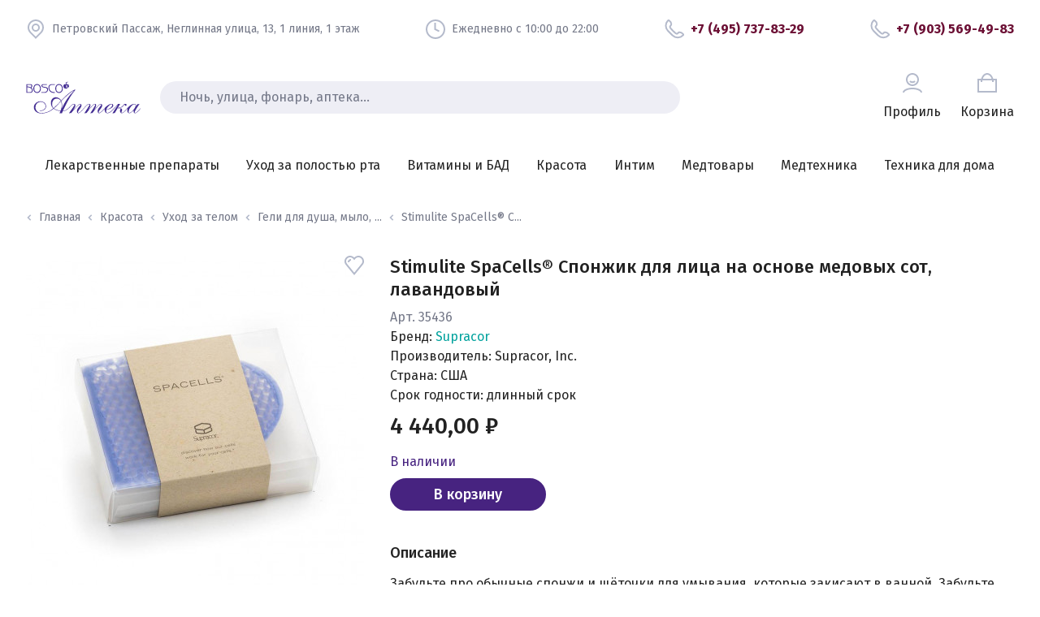

--- FILE ---
content_type: text/html; charset=utf-8
request_url: https://shop.boscoapteka.ru/details/stimulite-spacells-sponzhik-dlya-litsa-na-osnove-medovikh-sot-lavandovii
body_size: 34268
content:
<!doctype html>
<html data-n-head-ssr>
  <head >
    <title>Аптека Bosco</title><meta data-n-head="ssr" charset="utf-8"><meta data-n-head="ssr" name="viewport" content="width=device-width, initial-scale=1, maximum-scale=1"><meta data-n-head="ssr" data-hid="description" name="description" content="Аптека Bosco"><link data-n-head="ssr" rel="icon" type="image/x-icon" href="/favicon.ico"><link data-n-head="ssr" rel="stylesheet" href="https://fonts.googleapis.com/css2?family=Fira+Sans:wght@400;500;600;700&amp;display=swap"><link data-n-head="ssr" href="https://mc.yandex.ru/metrika/tag.js" rel="preload" as="script"><link data-n-head="ssr" rel="canonical" href="https://shop.boscoapteka.ru/details/stimulite-spacells-sponzhik-dlya-litsa-na-osnove-medovikh-sot-lavandovii"><script data-n-head="ssr" data-hid="ecommerce" type="text/javascript">window.dataLayer = window.dataLayer || []</script><script data-n-head="ssr" type="application/ld+json">{"@context":"https://schema.org","@type":"Product","name":"Stimulite SpaCells® Спонжик для лица на основе медовых сот, лавандовый","image":"https://cdn.boscoapteka.ru/products/thumb416/8b868a10-0f31-4cfd-8ac2-cab1f5dce787.jpg","description":"","sku":"35436","url":"https://shop.boscoapteka.ru/details/stimulite-spacells-sponzhik-dlya-litsa-na-osnove-medovikh-sot-lavandovii","brand":{"@type":"Brand","name":"Supracor"},"countryOfAssembly":"США","offers":{"@type":"Offer","priceCurrency":"RUB","availability":"https://schema.org/InStock","url":"https://shop.boscoapteka.ru/details/stimulite-spacells-sponzhik-dlya-litsa-na-osnove-medovikh-sot-lavandovii","price":"4440.00"}}</script><link rel="preload" href="/assets/f35bbdc.js" as="script"><link rel="preload" href="/assets/92e2f5c.js" as="script"><link rel="preload" href="/assets/4b844ef.js" as="script"><link rel="preload" href="/assets/c6e7a72.js" as="script"><style data-vue-ssr-id="03649a47:0 b1eeef20:0 35e96daa:0 233b29ff:0 6c40408a:0 13312768:0 ef3ec476:0 607c60a5:0 2395a515:0 4b8020a7:0 509b4e68:0 867b9460:0 e2712de6:0 f35c68d4:0 a140b7ce:0 774d13f3:0 b6c22dc8:0 79ce53f7:0 442ae8be:0 49ea86e2:0 d35acdd4:0 70a996e7:0 0d9c1818:0 8e113078:0 5c266a18:0 1f51a088:0 6f9c8cbd:0 1c7c3887:0 759f125e:0 6a7e9b16:0 6bcdda34:0 0722cb54:0 2119ddef:0 34611d2b:0 4159ada2:0 41445a84:0 3191d5ad:0">*,:after,:before{box-sizing:border-box}ol[class],ul[class]{padding:0}blockquote,body,dd,dl,figcaption,figure,h1,h2,h3,h4,li,ol[class],p,ul[class]{margin:0}body{min-height:100vh;scroll-behavior:smooth;text-rendering:optimizeSpeed;line-height:1.5}ol[class],ul[class]{list-style:none}a,a:focus,a:visited{text-decoration:none;color:currentColor}img{max-width:100%;display:block}article>*+*{margin-top:1em}@media (prefers-reduced-motion:reduce){*{-webkit-animation-duration:.01ms!important;animation-duration:.01ms!important;-webkit-animation-iteration-count:1!important;animation-iteration-count:1!important;transition-duration:.01ms!important;scroll-behavior:auto!important}}button,input,label,select,textarea{margin:0;border:0;padding:0;display:inline-block;vertical-align:middle;white-space:normal;background:none;line-height:1;font:inherit;font-size:13px}:focus{outline:0}input,textarea{box-sizing:content-box}button,input[type=button],input[type=checkbox],input[type=radio],input[type=reset],input[type=submit],select{box-sizing:border-box}input[type=text]::-moz-placeholder{color:var(--color-mystery-gray);font-size:inherit}input[type=text]:-ms-input-placeholder{color:var(--color-mystery-gray);font-size:inherit}input[type=text]::placeholder{color:var(--color-mystery-gray);font-size:inherit}input[type=checkbox],input[type=radio]{width:13px;height:13px}input[type=search]{-webkit-appearance:textfield;-webkit-box-sizing:content-box}::-webkit-search-decoration{display:none}button,input[type=button],input[type=reset],input[type=submit]{overflow:visible;width:auto}::-webkit-file-upload-button{padding:0;border:0;background:none}textarea{overflow:auto}select[multiple],textarea{vertical-align:top}#__layout,#__nuxt,body,html,main{height:100%;min-height:100vh}
button.button_By9n9:active,button.button_By9n9:focus{outline:none}.button_By9n9{--font-weight:500;--height:38px;--font-size:14px;--border-width:2px;display:inline-flex;align-items:center;justify-content:center;box-sizing:border-box;height:calc(var(--height) + var(--border-width));padding:var(--padding);color:var(--color);font-size:var(--font-size);line-height:var(--font-size);font-weight:var(--font-weight);background-color:var(--bg-color);border-radius:28px;border:var(--border-width) solid var(--border-color);transition-timing-function:ease-out;transition-duration:.15s;transition-property:background-color,color,border-color}.button_By9n9:not(.disabled_s4ELq){cursor:pointer}.primary_3vWLV{--bg-color:var(--color-ripe-plum);--border-color:var(--color-ripe-plum);--color:var(--color-snow-white)}.primary_3vWLV:focus,.primary_3vWLV:hover{--bg-color:var(--color-tiffany-cactus);--border-color:var(--color-tiffany-cactus);--color:var(--color-snow-white)}.secondary_X2qXB{--bg-color:var(--color-lightest-gray);--border-color:var(--color-lightest-gray)}.outlined_3K8xm,.secondary_X2qXB{--color:var(--color-ripe-plum)}.outlined_3K8xm{--border-color:var(--color-ripe-plum)}.M_V2W-o{--padding:6px 24px}.S_1mPDg{--padding:6px 16px}@media (min-width:941px){.button_By9n9{--height:38px;--font-size:18px}.M_V2W-o{--padding:8px 52px}.S_1mPDg{--padding:8px 32px}}@media (max-width:414px){.button_By9n9{display:block;width:100%}}
.layout_1lz3P{display:grid;grid-row-gap:16px;row-gap:16px;align-content:center;justify-items:center;height:460px}.content_338CF{display:contents}.content_338CF .header_212li{color:var(--color-fragrant-cherry)}.illustrationDesktop_36746{display:none}@media (min-width:941px){.layout_1lz3P{grid-template-columns:[content-start] 1fr [content-end image-start] 600px [image-end];grid-column-gap:40px;-moz-column-gap:40px;column-gap:40px;height:100%}.content_338CF{display:grid;grid-row-gap:24px;row-gap:24px;align-content:center;justify-items:start;font-size:16px;line-height:24px}.content_338CF .header_212li{font-size:120px;line-height:96px}.illustration_1QMtr{height:auto;width:600px}}
.container_2PnYQ{width:100%;max-width:100%;margin:0 auto;padding:0 16px}.container_2PnYQ.paddingY_2sVBs{padding-bottom:16px;padding-top:16px}@media (min-width:414px){.container_2PnYQ{padding:0 24px}}@media (min-width:768px){.container_2PnYQ{padding:0 32px}}@media (min-width:1440px){.container_2PnYQ{padding:0 64px;max-width:1440px}}
:root{--padding-mobile:16px;--color-gray:#e5e5e5;--color-darkest-dark:#222;--color-almost-dark:#3a3e46;--color-mystery-gray:#747888;--color-ash-gray:#b4bacb;--color-fog-gray:#dee0e7;--color-lightest-gray:#eeeef5;--color-snow-white:#fff;--color-ripe-plum:#472380;--color-daring-violet:#a31e7e;--color-fragrant-cherry:#6c1035;--color-tiffany-cactus:#01a29d;--color-golden-rose:#b89c57;--z-modal:100;--z-dropdown:10;--z-floating:999;--gap-medium:16px;--gap-big:32px;--gap-xl:64px;--gap-2xl:96px;--border-rounded:50%}
html{font-size:14px;line-height:20px;font-family:Fira Sans,sans-serif;font-style:normal;color:#222}@media (min-width:961px){html{font-size:16px;line-height:32px}}h1{font-weight:500;font-size:28px;line-height:32px}h2{font-weight:500}h2,h2.bold{font-size:22px;line-height:28px}h2.bold{font-weight:600}h3{font-weight:500;line-height:24px}h3,h3.bold{font-size:18px}h3.bold{font-weight:600;line-height:20px}h4{font-weight:500;font-size:16px;line-height:24px}a.marked,a:not([class*=button]):hover{color:var(--color-tiffany-cactus)}
@font-face{font-family:swiper-icons;src:url("data:application/font-woff;charset=utf-8;base64, [base64]//wADZ2x5ZgAAAywAAADMAAAD2MHtryVoZWFkAAABbAAAADAAAAA2E2+eoWhoZWEAAAGcAAAAHwAAACQC9gDzaG10eAAAAigAAAAZAAAArgJkABFsb2NhAAAC0AAAAFoAAABaFQAUGG1heHAAAAG8AAAAHwAAACAAcABAbmFtZQAAA/gAAAE5AAACXvFdBwlwb3N0AAAFNAAAAGIAAACE5s74hXjaY2BkYGAAYpf5Hu/j+W2+MnAzMYDAzaX6QjD6/4//Bxj5GA8AuRwMYGkAPywL13jaY2BkYGA88P8Agx4j+/8fQDYfA1AEBWgDAIB2BOoAeNpjYGRgYNBh4GdgYgABEMnIABJzYNADCQAACWgAsQB42mNgYfzCOIGBlYGB0YcxjYGBwR1Kf2WQZGhhYGBiYGVmgAFGBiQQkOaawtDAoMBQxXjg/wEGPcYDDA4wNUA2CCgwsAAAO4EL6gAAeNpj2M0gyAACqxgGNWBkZ2D4/wMA+xkDdgAAAHjaY2BgYGaAYBkGRgYQiAHyGMF8FgYHIM3DwMHABGQrMOgyWDLEM1T9/w8UBfEMgLzE////P/5//f/V/xv+r4eaAAeMbAxwIUYmIMHEgKYAYjUcsDAwsLKxc3BycfPw8jEQA/[base64]/uznmfPFBNODM2K7MTQ45YEAZqGP81AmGGcF3iPqOop0r1SPTaTbVkfUe4HXj97wYE+yNwWYxwWu4v1ugWHgo3S1XdZEVqWM7ET0cfnLGxWfkgR42o2PvWrDMBSFj/IHLaF0zKjRgdiVMwScNRAoWUoH78Y2icB/yIY09An6AH2Bdu/UB+yxopYshQiEvnvu0dURgDt8QeC8PDw7Fpji3fEA4z/PEJ6YOB5hKh4dj3EvXhxPqH/SKUY3rJ7srZ4FZnh1PMAtPhwP6fl2PMJMPDgeQ4rY8YT6Gzao0eAEA409DuggmTnFnOcSCiEiLMgxCiTI6Cq5DZUd3Qmp10vO0LaLTd2cjN4fOumlc7lUYbSQcZFkutRG7g6JKZKy0RmdLY680CDnEJ+UMkpFFe1RN7nxdVpXrC4aTtnaurOnYercZg2YVmLN/d/gczfEimrE/fs/bOuq29Zmn8tloORaXgZgGa78yO9/cnXm2BpaGvq25Dv9S4E9+5SIc9PqupJKhYFSSl47+Qcr1mYNAAAAeNptw0cKwkAAAMDZJA8Q7OUJvkLsPfZ6zFVERPy8qHh2YER+3i/BP83vIBLLySsoKimrqKqpa2hp6+jq6RsYGhmbmJqZSy0sraxtbO3sHRydnEMU4uR6yx7JJXveP7WrDycAAAAAAAH//wACeNpjYGRgYOABYhkgZgJCZgZNBkYGLQZtIJsFLMYAAAw3ALgAeNolizEKgDAQBCchRbC2sFER0YD6qVQiBCv/H9ezGI6Z5XBAw8CBK/m5iQQVauVbXLnOrMZv2oLdKFa8Pjuru2hJzGabmOSLzNMzvutpB3N42mNgZGBg4GKQYzBhYMxJLMlj4GBgAYow/P/PAJJhLM6sSoWKfWCAAwDAjgbRAAB42mNgYGBkAIIbCZo5IPrmUn0hGA0AO8EFTQAA") format("woff");font-weight:400;font-style:normal}:root{--swiper-theme-color:#007aff}.swiper-container{margin-left:auto;margin-right:auto;position:relative;overflow:hidden;list-style:none;padding:0;z-index:1}.swiper-container-vertical>.swiper-wrapper{flex-direction:column}.swiper-wrapper{position:relative;width:100%;height:100%;z-index:1;display:flex;transition-property:transform;box-sizing:content-box}.swiper-container-android .swiper-slide,.swiper-wrapper{transform:translateZ(0)}.swiper-container-multirow>.swiper-wrapper{flex-wrap:wrap}.swiper-container-multirow-column>.swiper-wrapper{flex-wrap:wrap;flex-direction:column}.swiper-container-free-mode>.swiper-wrapper{transition-timing-function:ease-out;margin:0 auto}.swiper-slide{flex-shrink:0;width:100%;height:100%;position:relative;transition-property:transform}.swiper-slide-invisible-blank{visibility:hidden}.swiper-container-autoheight,.swiper-container-autoheight .swiper-slide{height:auto}.swiper-container-autoheight .swiper-wrapper{align-items:flex-start;transition-property:transform,height}.swiper-container-3d{perspective:1200px}.swiper-container-3d .swiper-cube-shadow,.swiper-container-3d .swiper-slide,.swiper-container-3d .swiper-slide-shadow-bottom,.swiper-container-3d .swiper-slide-shadow-left,.swiper-container-3d .swiper-slide-shadow-right,.swiper-container-3d .swiper-slide-shadow-top,.swiper-container-3d .swiper-wrapper{transform-style:preserve-3d}.swiper-container-3d .swiper-slide-shadow-bottom,.swiper-container-3d .swiper-slide-shadow-left,.swiper-container-3d .swiper-slide-shadow-right,.swiper-container-3d .swiper-slide-shadow-top{position:absolute;left:0;top:0;width:100%;height:100%;pointer-events:none;z-index:10}.swiper-container-3d .swiper-slide-shadow-left{background-image:linear-gradient(270deg,rgba(0,0,0,.5),transparent)}.swiper-container-3d .swiper-slide-shadow-right{background-image:linear-gradient(90deg,rgba(0,0,0,.5),transparent)}.swiper-container-3d .swiper-slide-shadow-top{background-image:linear-gradient(0deg,rgba(0,0,0,.5),transparent)}.swiper-container-3d .swiper-slide-shadow-bottom{background-image:linear-gradient(180deg,rgba(0,0,0,.5),transparent)}.swiper-container-css-mode>.swiper-wrapper{overflow:auto;scrollbar-width:none;-ms-overflow-style:none}.swiper-container-css-mode>.swiper-wrapper::-webkit-scrollbar{display:none}.swiper-container-css-mode>.swiper-wrapper>.swiper-slide{scroll-snap-align:start start}.swiper-container-horizontal.swiper-container-css-mode>.swiper-wrapper{-ms-scroll-snap-type:x mandatory;scroll-snap-type:x mandatory}.swiper-container-vertical.swiper-container-css-mode>.swiper-wrapper{-ms-scroll-snap-type:y mandatory;scroll-snap-type:y mandatory}:root{--swiper-navigation-size:44px}.swiper-button-next,.swiper-button-prev{position:absolute;top:50%;width:27px;width:calc(var(--swiper-navigation-size)/44*27);height:44px;height:var(--swiper-navigation-size);margin-top:-22px;margin-top:calc(var(--swiper-navigation-size)*-1/2);z-index:10;cursor:pointer;display:flex;align-items:center;justify-content:center;color:var(--swiper-theme-color);color:var(--swiper-navigation-color,var(--swiper-theme-color))}.swiper-button-next.swiper-button-disabled,.swiper-button-prev.swiper-button-disabled{opacity:.35;cursor:auto;pointer-events:none}.swiper-button-next:after,.swiper-button-prev:after{font-family:swiper-icons;font-size:44px;font-size:var(--swiper-navigation-size);text-transform:none!important;letter-spacing:0;text-transform:none;font-feature-settings:normal,;font-variant:normal}.swiper-button-prev,.swiper-container-rtl .swiper-button-next{left:10px;right:auto}.swiper-button-prev:after,.swiper-container-rtl .swiper-button-next:after{content:"prev"}.swiper-button-next,.swiper-container-rtl .swiper-button-prev{right:10px;left:auto}.swiper-button-next:after,.swiper-container-rtl .swiper-button-prev:after{content:"next"}.swiper-button-next.swiper-button-white,.swiper-button-prev.swiper-button-white{--swiper-navigation-color:#fff}.swiper-button-next.swiper-button-black,.swiper-button-prev.swiper-button-black{--swiper-navigation-color:#000}.swiper-button-lock{display:none}.swiper-pagination{position:absolute;text-align:center;transition:opacity .3s;transform:translateZ(0);z-index:10}.swiper-pagination.swiper-pagination-hidden{opacity:0}.swiper-container-horizontal>.swiper-pagination-bullets,.swiper-pagination-custom,.swiper-pagination-fraction{bottom:10px;left:0;width:100%}.swiper-pagination-bullets-dynamic{overflow:hidden;font-size:0}.swiper-pagination-bullets-dynamic .swiper-pagination-bullet{transform:scale(.33);position:relative}.swiper-pagination-bullets-dynamic .swiper-pagination-bullet-active,.swiper-pagination-bullets-dynamic .swiper-pagination-bullet-active-main{transform:scale(1)}.swiper-pagination-bullets-dynamic .swiper-pagination-bullet-active-prev{transform:scale(.66)}.swiper-pagination-bullets-dynamic .swiper-pagination-bullet-active-prev-prev{transform:scale(.33)}.swiper-pagination-bullets-dynamic .swiper-pagination-bullet-active-next{transform:scale(.66)}.swiper-pagination-bullets-dynamic .swiper-pagination-bullet-active-next-next{transform:scale(.33)}.swiper-pagination-bullet{width:8px;height:8px;display:inline-block;border-radius:100%;background:#000;opacity:.2}button.swiper-pagination-bullet{border:none;margin:0;padding:0;box-shadow:none;-webkit-appearance:none;-moz-appearance:none;appearance:none}.swiper-pagination-clickable .swiper-pagination-bullet{cursor:pointer}.swiper-pagination-bullet-active{opacity:1;background:var(--swiper-theme-color);background:var(--swiper-pagination-color,var(--swiper-theme-color))}.swiper-container-vertical>.swiper-pagination-bullets{right:10px;top:50%;transform:translate3d(0,-50%,0)}.swiper-container-vertical>.swiper-pagination-bullets .swiper-pagination-bullet{margin:6px 0;display:block}.swiper-container-vertical>.swiper-pagination-bullets.swiper-pagination-bullets-dynamic{top:50%;transform:translateY(-50%);width:8px}.swiper-container-vertical>.swiper-pagination-bullets.swiper-pagination-bullets-dynamic .swiper-pagination-bullet{display:inline-block;transition:transform .2s,top .2s}.swiper-container-horizontal>.swiper-pagination-bullets .swiper-pagination-bullet{margin:0 4px}.swiper-container-horizontal>.swiper-pagination-bullets.swiper-pagination-bullets-dynamic{left:50%;transform:translateX(-50%);white-space:nowrap}.swiper-container-horizontal>.swiper-pagination-bullets.swiper-pagination-bullets-dynamic .swiper-pagination-bullet{transition:transform .2s,left .2s}.swiper-container-horizontal.swiper-container-rtl>.swiper-pagination-bullets-dynamic .swiper-pagination-bullet{transition:transform .2s,right .2s}.swiper-pagination-progressbar{background:rgba(0,0,0,.25);position:absolute}.swiper-pagination-progressbar .swiper-pagination-progressbar-fill{background:var(--swiper-theme-color);background:var(--swiper-pagination-color,var(--swiper-theme-color));position:absolute;left:0;top:0;width:100%;height:100%;transform:scale(0);transform-origin:left top}.swiper-container-rtl .swiper-pagination-progressbar .swiper-pagination-progressbar-fill{transform-origin:right top}.swiper-container-horizontal>.swiper-pagination-progressbar,.swiper-container-vertical>.swiper-pagination-progressbar.swiper-pagination-progressbar-opposite{width:100%;height:4px;left:0;top:0}.swiper-container-horizontal>.swiper-pagination-progressbar.swiper-pagination-progressbar-opposite,.swiper-container-vertical>.swiper-pagination-progressbar{width:4px;height:100%;left:0;top:0}.swiper-pagination-white{--swiper-pagination-color:#fff}.swiper-pagination-black{--swiper-pagination-color:#000}.swiper-pagination-lock{display:none}.swiper-scrollbar{border-radius:10px;position:relative;-ms-touch-action:none;background:rgba(0,0,0,.1)}.swiper-container-horizontal>.swiper-scrollbar{position:absolute;left:1%;bottom:3px;z-index:50;height:5px;width:98%}.swiper-container-vertical>.swiper-scrollbar{position:absolute;right:3px;top:1%;z-index:50;width:5px;height:98%}.swiper-scrollbar-drag{height:100%;width:100%;position:relative;background:rgba(0,0,0,.5);border-radius:10px;left:0;top:0}.swiper-scrollbar-cursor-drag{cursor:move}.swiper-scrollbar-lock{display:none}.swiper-zoom-container{width:100%;height:100%;display:flex;justify-content:center;align-items:center;text-align:center}.swiper-zoom-container>canvas,.swiper-zoom-container>img,.swiper-zoom-container>svg{max-width:100%;max-height:100%;-o-object-fit:contain;object-fit:contain}.swiper-slide-zoomed{cursor:move}.swiper-lazy-preloader{width:42px;height:42px;position:absolute;left:50%;top:50%;margin-left:-21px;margin-top:-21px;z-index:10;transform-origin:50%;-webkit-animation:swiper-preloader-spin 1s linear infinite;animation:swiper-preloader-spin 1s linear infinite;box-sizing:border-box;border-left:4px solid var(--swiper-theme-color);border-bottom:4px solid var(--swiper-theme-color);border-right:4px solid var(--swiper-theme-color);border:4px solid var(--swiper-preloader-color,var(--swiper-theme-color));border-radius:50%;border-top:4px solid transparent}.swiper-lazy-preloader-white{--swiper-preloader-color:#fff}.swiper-lazy-preloader-black{--swiper-preloader-color:#000}@-webkit-keyframes swiper-preloader-spin{to{transform:rotate(1turn)}}@keyframes swiper-preloader-spin{to{transform:rotate(1turn)}}.swiper-container .swiper-notification{position:absolute;left:0;top:0;pointer-events:none;opacity:0;z-index:-1000}.swiper-container-fade.swiper-container-free-mode .swiper-slide{transition-timing-function:ease-out}.swiper-container-fade .swiper-slide{pointer-events:none;transition-property:opacity}.swiper-container-fade .swiper-slide .swiper-slide{pointer-events:none}.swiper-container-fade .swiper-slide-active,.swiper-container-fade .swiper-slide-active .swiper-slide-active{pointer-events:auto}.swiper-container-cube{overflow:visible}.swiper-container-cube .swiper-slide{pointer-events:none;-webkit-backface-visibility:hidden;backface-visibility:hidden;z-index:1;visibility:hidden;transform-origin:0 0;width:100%;height:100%}.swiper-container-cube .swiper-slide .swiper-slide{pointer-events:none}.swiper-container-cube.swiper-container-rtl .swiper-slide{transform-origin:100% 0}.swiper-container-cube .swiper-slide-active,.swiper-container-cube .swiper-slide-active .swiper-slide-active{pointer-events:auto}.swiper-container-cube .swiper-slide-active,.swiper-container-cube .swiper-slide-next,.swiper-container-cube .swiper-slide-next+.swiper-slide,.swiper-container-cube .swiper-slide-prev{pointer-events:auto;visibility:visible}.swiper-container-cube .swiper-slide-shadow-bottom,.swiper-container-cube .swiper-slide-shadow-left,.swiper-container-cube .swiper-slide-shadow-right,.swiper-container-cube .swiper-slide-shadow-top{z-index:0;-webkit-backface-visibility:hidden;backface-visibility:hidden}.swiper-container-cube .swiper-cube-shadow{position:absolute;left:0;bottom:0;width:100%;height:100%;background:#000;opacity:.6;filter:blur(50px);z-index:0}.swiper-container-flip{overflow:visible}.swiper-container-flip .swiper-slide{pointer-events:none;-webkit-backface-visibility:hidden;backface-visibility:hidden;z-index:1}.swiper-container-flip .swiper-slide .swiper-slide{pointer-events:none}.swiper-container-flip .swiper-slide-active,.swiper-container-flip .swiper-slide-active .swiper-slide-active{pointer-events:auto}.swiper-container-flip .swiper-slide-shadow-bottom,.swiper-container-flip .swiper-slide-shadow-left,.swiper-container-flip .swiper-slide-shadow-right,.swiper-container-flip .swiper-slide-shadow-top{z-index:0;-webkit-backface-visibility:hidden;backface-visibility:hidden}
.swiper-button-next,.swiper-button-prev{position:absolute;top:50%;z-index:99}.swiper-button-prev{left:55px;transform:rotate(-180deg)}.swiper-button-next{right:55px}.swiper-button-next:hover,.swiper-button-prev:hover{cursor:pointer}.swiper-button-next:after,.swiper-button-prev:after{content:"";display:block;width:18px;height:48px;background-image:url([data-uri]);background-position:50%;background-repeat:no-repeat}.swiper-button-next.swiper-button-disabled,.swiper-button-prev.swiper-button-disabled{opacity:0}.swiper-button-next__thumbs,.swiper-button-prev__thumbs{top:28px}.swiper-button-next__products,.swiper-button-next__thumbs{right:0}.swiper-button-prev__products,.swiper-button-prev__thumbs{left:0}.swiper-button-next__products,.swiper-button-prev__products{top:45%}.swiper-container.gallery-thumbs .swiper-slide:hover{cursor:pointer;opacity:.6;transition:opacity .3s}.swiper-container.gallery-thumbs .swiper-slide-active figure{border:1px solid #01a29d}.swiper-pagination-bullet{opacity:1;border:2px solid #b4bacb;box-sizing:border-box;background:transparent}.swiper-pagination-bullet-active{background:#b4bacb}@media (max-width:1200px){.swiper_prev{left:20px}.swiper_next{right:20px}}@media (max-width:940px){.swiper-button-next__thumbs,.swiper-button-prev__thumbs{top:20px;transform:translate(0)}.swiper-button-next__thumbs{right:20px}.swiper-button-prev__thumbs{left:20px;transform:rotate(-180deg)}.swiper-button-next,.swiper-button-prev{width:10px;height:22px}.swiper-button-next:after,.swiper-button-prev:after{background-image:url([data-uri]);width:10px;height:22px}}@media (max-width:768px){.swiper-button-next,.swiper-button-prev{display:none}}@media (max-width:520px){.swiper-container.products-carousel .swiper-slide{min-width:136px;max-width:136px}}
.cool-lightbox{position:fixed;left:0;bottom:0;top:0;display:flex;align-items:center;justify-content:center;right:0;transition:all .3s ease}.cool-lightbox .cool-lightbox-zoom{position:absolute;bottom:15px;left:50%;display:flex;z-index:99999;background-color:rgba(15,15,15,.8);border-radius:8px;padding:0 12px;align-items:center;transform:translateX(-50%)}.cool-lightbox .cool-lightbox-zoom input[type=range]{-webkit-appearance:none;margin:10px 0;width:105px;background:0 0}.cool-lightbox .cool-lightbox-zoom input[type=range]:focus{outline:0}.cool-lightbox .cool-lightbox-zoom input[type=range]::-webkit-slider-runnable-track{width:100%;height:4px;cursor:pointer;animate:.2s;box-shadow:0 0 0 #000;background:#e6e6e6;border-radius:11px;border:0 solid #000}.cool-lightbox .cool-lightbox-zoom input[type=range]::-webkit-slider-thumb{box-shadow:1px 1px 1px #000;border:1px solid #000;height:12px;width:12px;border-radius:13px;background:#fff;cursor:pointer;-webkit-appearance:none;margin-top:-4.5px}.cool-lightbox .cool-lightbox-zoom input[type=range]:focus::-webkit-slider-runnable-track{background:#e6e6e6}.cool-lightbox .cool-lightbox-zoom input[type=range]::-moz-range-track{width:100%;height:4px;cursor:pointer;animate:.2s;box-shadow:0 0 0 #000;background:#e6e6e6;border-radius:11px;border:0 solid #000}.cool-lightbox .cool-lightbox-zoom input[type=range]::-moz-range-thumb{box-shadow:1px 1px 1px #000;border:1px solid #000;height:12px;width:12px;border-radius:13px;background:#fff;cursor:pointer}.cool-lightbox .cool-lightbox-zoom input[type=range]::-ms-track{width:100%;height:4px;cursor:pointer;animate:.2s;background:0 0;border-color:transparent;color:transparent}.cool-lightbox .cool-lightbox-zoom input[type=range]::-ms-fill-lower,.cool-lightbox .cool-lightbox-zoom input[type=range]::-ms-fill-upper{background:#e6e6e6;border:0 solid #000;border-radius:22px;box-shadow:0 0 0 #000}.cool-lightbox .cool-lightbox-zoom input[type=range]::-ms-thumb{box-shadow:1px 1px 1px #000;border:1px solid #000;height:12px;width:12px;border-radius:13px;background:#fff;cursor:pointer}.cool-lightbox .cool-lightbox-zoom input[type=range]:focus::-ms-fill-lower,.cool-lightbox .cool-lightbox-zoom input[type=range]:focus::-ms-fill-upper{background:#e6e6e6}.cool-lightbox .cool-lightbox-zoom .cool-lightbox-zoom__icon{height:15px;width:15px;color:#fff}.cool-lightbox .cool-lightbox-zoom .cool-lightbox-zoom__icon:first-of-type{margin-right:10px}.cool-lightbox .cool-lightbox-zoom .cool-lightbox-zoom__icon:last-of-type{margin-left:10px}.cool-lightbox .cool-lightbox-thumbs{position:absolute;height:100vh;overflow-y:auto;width:102px;right:-102px;top:0;overflow-x:hidden;transition:none;background-color:#ddd;scrollbar-width:thin;scrollbar-color:#fa4242 hsla(0,0%,68.6%,.9)}@media (min-width:767px){.cool-lightbox .cool-lightbox-thumbs{transition:all .3s ease}}.cool-lightbox .cool-lightbox-thumbs::-webkit-scrollbar{width:6px;height:6px}.cool-lightbox .cool-lightbox-thumbs::-webkit-scrollbar-button{width:0;height:0}.cool-lightbox .cool-lightbox-thumbs::-webkit-scrollbar-thumb{background:#fa4242;border:0 #fff;border-radius:50px}.cool-lightbox .cool-lightbox-thumbs::-webkit-scrollbar-thumb:hover{background:#fff}.cool-lightbox .cool-lightbox-thumbs::-webkit-scrollbar-thumb:active{background:#000}.cool-lightbox .cool-lightbox-thumbs::-webkit-scrollbar-track{background:#e1e1e1;border:0 #fff;border-radius:8px}.cool-lightbox .cool-lightbox-thumbs::-webkit-scrollbar-track:hover{background:#666}.cool-lightbox .cool-lightbox-thumbs::-webkit-scrollbar-track:active{background:#333}.cool-lightbox .cool-lightbox-thumbs::-webkit-scrollbar-corner{background:0 0}@media (min-width:767px){.cool-lightbox .cool-lightbox-thumbs{width:212px;right:-212px}}.cool-lightbox .cool-lightbox-thumbs .cool-lightbox-thumbs__list{display:flex;flex-wrap:wrap;padding:2px 0 2px 2px}.cool-lightbox .cool-lightbox-thumbs .cool-lightbox-thumbs__list .cool-lightbox__thumb{background-color:#000;width:100%;margin-right:2px;margin-bottom:2px;display:block;height:75px;position:relative}@media (min-width:767px){.cool-lightbox .cool-lightbox-thumbs .cool-lightbox-thumbs__list .cool-lightbox__thumb{width:calc(50% - 2px)}}.cool-lightbox .cool-lightbox-thumbs .cool-lightbox-thumbs__list .cool-lightbox__thumb:before{top:0;left:0;right:0;bottom:0;opacity:0;content:"";z-index:150;transition:all .3s ease;position:absolute;visibility:hidden;border:3px solid #fa4242}.cool-lightbox .cool-lightbox-thumbs .cool-lightbox-thumbs__list .cool-lightbox__thumb img{width:100%;height:100%;-o-object-fit:cover;object-fit:cover}.cool-lightbox .cool-lightbox-thumbs .cool-lightbox-thumbs__list .cool-lightbox__thumb.is-video .cool-lightbox__thumb__icon{position:absolute;z-index:100;top:50%;left:50%;width:25px;height:25px;transform:translate(-50%,-50%)}.cool-lightbox .cool-lightbox-thumbs .cool-lightbox-thumbs__list .cool-lightbox__thumb.is-video .cool-lightbox__thumb__icon path{fill:#fff}.cool-lightbox .cool-lightbox-thumbs .cool-lightbox-thumbs__list .cool-lightbox__thumb.is-video:after{content:"";top:0;left:0;right:0;bottom:0;z-index:50;position:absolute;background:rgba(0,0,0,.6)}.cool-lightbox .cool-lightbox-thumbs .cool-lightbox-thumbs__list .cool-lightbox__thumb.active:before,.cool-lightbox .cool-lightbox-thumbs .cool-lightbox-thumbs__list .cool-lightbox__thumb:hover:before{opacity:1;visibility:visible}.cool-lightbox .cool-lightbox__inner{padding:60px 0;position:absolute;top:0;left:0;right:0;bottom:0;overflow:hidden;transition:none}@media (min-width:767px){.cool-lightbox .cool-lightbox__inner{transition:all .3s ease}}.cool-lightbox .cool-lightbox__progressbar{position:absolute;top:0;left:0;right:0;height:2px;z-index:500;transform-origin:0;transform:scaleX(0);transition:transform 3s linear;display:block}.cool-lightbox.cool-lightbox--is-swipping{cursor:-webkit-grabbing;cursor:grabbing}.cool-lightbox.cool-lightbox--is-swipping iframe{pointer-events:none}.cool-lightbox.cool-lightbox--is-swipping .cool-lightbox__slide{transition:none}.cool-lightbox.cool-lightbox--is-swipping .cool-lightbox__slide.cool-lightbox__slide--hide{display:flex;z-index:50}.cool-lightbox.cool-lightbox--zoom-disabled .cool-lightbox__slide .cool-lightbox__slide__img{transform:translate3d(-50%,-50%,0)}.cool-lightbox.cool-lightbox--can-zoom .cool-lightbox__slide img{cursor:zoom-in}.cool-lightbox.cool-lightbox--is-zooming .cool-lightbox__slide img{cursor:move;cursor:grab;cursor:-webkit-grab}.cool-lightbox.cool-lightbox--is-zooming .cool-lightbox-caption{opacity:0}.cool-lightbox.cool-lightbox--thumbs-right.cool-lightbox--show-thumbs .cool-lightbox__inner{right:102px}@media (min-width:767px){.cool-lightbox.cool-lightbox--thumbs-right.cool-lightbox--show-thumbs .cool-lightbox__inner{right:212px}}.cool-lightbox.cool-lightbox--thumbs-right.cool-lightbox--show-thumbs .cool-lightbox-thumbs{right:0}.cool-lightbox.cool-lightbox--thumbs-bottom .cool-lightbox-thumbs{width:100%;left:0;right:0;top:auto;height:70px;bottom:-70px;overflow:auto}@media (min-width:767px){.cool-lightbox.cool-lightbox--thumbs-bottom .cool-lightbox-thumbs{bottom:-79px;height:79px}}.cool-lightbox.cool-lightbox--thumbs-bottom .cool-lightbox-thumbs .cool-lightbox-thumbs__list{width:100%;flex-wrap:nowrap;justify-content:center}.cool-lightbox.cool-lightbox--thumbs-bottom .cool-lightbox-thumbs .cool-lightbox-thumbs__list .cool-lightbox__thumb{width:100px;flex-shrink:0;margin-bottom:0;height:65px}@media (min-width:767px){.cool-lightbox.cool-lightbox--thumbs-bottom .cool-lightbox-thumbs .cool-lightbox-thumbs__list .cool-lightbox__thumb{height:75px}}.cool-lightbox.cool-lightbox--thumbs-bottom.cool-lightbox--show-thumbs .cool-lightbox__inner{bottom:70px}@media (min-width:767px){.cool-lightbox.cool-lightbox--thumbs-bottom.cool-lightbox--show-thumbs .cool-lightbox__inner{bottom:79px}}.cool-lightbox.cool-lightbox--thumbs-bottom.cool-lightbox--show-thumbs .cool-lightbox-thumbs{bottom:0}.cool-lightbox *{box-sizing:border-box;padding:0;margin:0}.cool-lightbox button{background:0 0;border:none;cursor:pointer;outline:0}.cool-lightbox svg path,.cool-lightbox svg rect{fill:currentColor}.cool-lightbox .cool-lightbox-button{padding:21px 16px 21px 4px;height:100px;opacity:1;z-index:800;color:#ccc;position:absolute;top:calc(50% - 50px);width:54px;transition:all .3s ease;visibility:visible}@media (min-width:767px){.cool-lightbox .cool-lightbox-button{width:70px;padding:31px 26px 31px 6px}}.cool-lightbox .cool-lightbox-button.hidden{opacity:0;visibility:hidden}.cool-lightbox .cool-lightbox-button:hover{color:#fff}.cool-lightbox .cool-lightbox-button>.cool-lightbox-button__icon{padding:7px;display:flex;align-items:center;justify-content:center;background:rgba(30,30,30,.6)}.cool-lightbox .cool-lightbox-button>.cool-lightbox-button__icon>svg{width:100%;height:100%}.cool-lightbox .cool-lightbox-button.cool-lightbox-button--prev{left:0}.cool-lightbox .cool-lightbox-button.cool-lightbox-button--next{right:0;padding:21px 4px 21px 16px}@media (min-width:767px){.cool-lightbox .cool-lightbox-button.cool-lightbox-button--next{padding:31px 6px 31px 26px}}.cool-lightbox .cool-lightbox-pdf{max-width:100%}.cool-lightbox .cool-lightbox__iframe{width:100%;display:flex;top:50%;left:50%;align-items:center;justify-content:center;position:relative;transform:translate3d(-50%,-50%,0) scaleX(1)}.cool-lightbox .cool-lightbox__iframe iframe{width:100%;height:100%}@media (min-width:767px){.cool-lightbox .cool-lightbox__iframe iframe{max-width:80vw;max-height:80vh}}.cool-lightbox .cool-lightbox__wrapper{width:100%;height:100%;position:relative}.cool-lightbox .cool-lightbox__wrapper.cool-lightbox__wrapper--swipe{display:flex;align-items:center}.cool-lightbox .cool-lightbox__wrapper.cool-lightbox__wrapper--swipe .cool-lightbox__slide{flex-shrink:0;display:flex;position:relative;height:100%;opacity:.4;transition:opacity .3s linear}.cool-lightbox .cool-lightbox__wrapper.cool-lightbox__wrapper--swipe .cool-lightbox__slide.cool-lightbox__slide--current{opacity:1}.cool-lightbox .cool-lightbox__slide{width:100%;top:0;bottom:0;left:0;right:0;z-index:100;display:none;position:absolute;margin-right:30px;transition:transform .3s ease}.cool-lightbox .cool-lightbox__slide:last-of-type{margin-right:0}.cool-lightbox .cool-lightbox__slide.cool-lightbox__slide--current{display:flex}.cool-lightbox .cool-lightbox__slide .cool-lightbox__slide__img{position:absolute;height:100%;width:100%;left:50%;top:50%;-webkit-backface-visibility:hidden;backface-visibility:hidden;transform:translate3d(-50%,-50%,0) scaleX(1);transition:all .3s ease;display:flex}.cool-lightbox .cool-lightbox__slide img{max-width:100%;max-height:100%;margin:auto;z-index:9999;-webkit-backface-visibility:hidden;backface-visibility:hidden;transform:translateZ(0);box-shadow:0 0 1.5rem rgba(0,0,0,.45)}.cool-lightbox-toolbar{position:absolute;top:0;right:0;opacity:1;display:flex;transition:all .3s ease;visibility:visible}.cool-lightbox-toolbar.hidden{opacity:0;visibility:hidden}.cool-lightbox-toolbar .cool-lightbox-toolbar__btn{background:rgba(30,30,30,.6);border:0;border-radius:0;box-shadow:none;cursor:pointer;justify-content:center;align-items:center;display:inline-flex;margin:0;padding:9px;position:relative;transition:color .2s;vertical-align:top;visibility:inherit;width:40px;height:40px;color:#ccc}@media (min-width:767px){.cool-lightbox-toolbar .cool-lightbox-toolbar__btn{width:44px;height:44px;padding:10px}}.cool-lightbox-toolbar .cool-lightbox-toolbar__btn>svg{width:100%;height:100%}.cool-lightbox-toolbar .cool-lightbox-toolbar__btn:hover{color:#fff}.cool-lightbox-caption{bottom:0;color:#eee;font-size:14px;font-weight:400;left:0;opacity:1;line-height:1.5;padding:18px 28px 16px 24px;right:0;text-align:center;direction:ltr;position:absolute;transition:opacity .25s ease,visibility 0s ease .25s;z-index:99997;background:linear-gradient(0deg,rgba(0,0,0,.75),rgba(0,0,0,.3) 50%,rgba(0,0,0,.15) 65%,rgba(0,0,0,.075) 75.5%,rgba(0,0,0,.037) 82.85%,rgba(0,0,0,.019) 88%,transparent)}@media (min-width:767px){.cool-lightbox-caption{padding:22px 30px 23px}}.cool-lightbox-caption a{color:#eee;text-decoration:underline}.cool-lightbox-caption h6{font-size:14px;margin:0 0 6px;line-height:130%}@media (min-width:767px){.cool-lightbox-caption h6{font-size:16px;margin:0 0 6px}}.cool-lightbox-caption p{font-size:13px;line-height:130%;color:#ccc}@media (min-width:767px){.cool-lightbox-caption p{font-size:15px}}.cool-lightbox-caption p a{color:#ccc}.cool-lightbox-caption p a:hover{color:#eee}.cool-lightbox-modal-enter-active,.cool-lightbox-modal-leave-active{transition:opacity .35s}.cool-lightbox-modal-enter,.cool-lightbox-modal-leave-to{opacity:0}.cool-lightbox-slide-change-enter-active,.cool-lightbox-slide-change-leave-active{transition:opacity .27s}.cool-lightbox-slide-change-enter,.cool-lightbox-slide-change-leave-to{opacity:0}.cool-lightbox-loading-wrapper{top:50%;left:50%;position:absolute;transform:translate(-50%,-50%)}.cool-lightbox-loading-wrapper .cool-lightbox-loading{-webkit-animation:cool-lightbox-rotate 1s linear infinite;animation:cool-lightbox-rotate 1s linear infinite;background:0 0;border:4px solid;border-color:#888 #888 #fff;border-radius:50%;height:50px;opacity:.7;padding:0;width:50px;z-index:500}@-webkit-keyframes cool-lightbox-rotate{to{transform:rotate(1turn)}}@keyframes cool-lightbox-rotate{to{transform:rotate(1turn)}}
.layout_Y-H6R{display:flex;flex-direction:column;height:auto;min-height:100vh}.contentWrapper_2OIEM{position:relative;flex:1;height:100%}
.footerContainer_LoXgz{display:grid;grid-template-columns:repeat(2,1fr);padding-top:28px;padding-bottom:28px;grid-column-gap:12px;-moz-column-gap:12px;column-gap:12px;grid-row-gap:16px;row-gap:16px;z-index:1;position:relative}.main_2M2Fp{font-weight:700;font-size:9px;color:var(--color-ripe-plum)}.contacts_2eHyc{font-size:9px;line-height:12px;color:var(--color-mystery-gray)}.social_37sGc{font-weight:500;font-size:11px;line-height:14px}.socialIcons_1apsr{display:grid;grid-template-columns:-webkit-max-content -webkit-max-content;grid-template-columns:max-content max-content;grid-column-gap:12px;-moz-column-gap:12px;column-gap:12px}@media (min-width:768px){.footer_349hr{margin-bottom:0}}
.footer_2OUli{display:grid;grid-template-columns:[company-start] 200px [company-end] 1fr [nav-start] auto [nav-end] 1fr [social-start] 200px [social-end];padding-top:60px;padding-bottom:60px;z-index:1;position:relative}.company_3pOmP{grid-column:company-start/company-end}.company_3pOmP .logo_1GWTe{width:168px;height:40px;margin-bottom:24px}.company_3pOmP .copyright_2mUEv{font-size:14px;line-height:18px;color:var(--color-ash-gray)}.navigation_1UxmZ{display:grid;grid-column:nav-start/nav-end;grid-template-columns:repeat(2,auto);grid-column-gap:65px;-moz-column-gap:65px;column-gap:65px;font-size:16px;line-height:32px;color:var(--color-mystery-gray);white-space:nowrap}.social_1oNrm{grid-column:social-start/social-end}.socialIcons_RQBqp{display:grid;grid-template-columns:-webkit-max-content -webkit-max-content;grid-template-columns:max-content max-content;grid-column-gap:12px;-moz-column-gap:12px;column-gap:12px;margin-top:18px}@media (min-width:1440px){.navigation_1UxmZ{grid-template-columns:repeat(3,auto)}}
.footer_h2Drs{margin-top:45px;background-color:#f3f3f6;margin-bottom:52px;position:relative}.footer_h2Drs .desktop_N8s0m{display:none}.illustration_P6c47{position:absolute;right:0;z-index:0}.illustration_P6c47.illustrationDesktop_2XhQh{display:none;top:-85px}.illustration_P6c47.illustrationMobile_1AfFi{top:-16px}@media (min-width:960px){.footer_h2Drs{margin-bottom:0;margin-top:135px}.footer_h2Drs .mobile_1WYRB{display:none}.footer_h2Drs .desktop_N8s0m{display:grid}.illustration_P6c47.illustrationDesktop_2XhQh{display:block}.illustration_P6c47.illustrationMobile_1AfFi{display:none}}
.navigation_ipqai{position:fixed;bottom:-1px;left:0;z-index:999;width:100%;padding:8px 0;background-color:var(--color-snow-white);border-top:1px solid var(--color-fog-gray)}.navigationList_j5ZmR{display:flex;align-items:center;justify-content:space-between}.listItem_SkI9_{display:flex;flex-direction:column;align-self:center}.listItem_SkI9_ .itemIcon_nrr0H,.listItem_SkI9_ span{text-align:center}.listItem_SkI9_ span{margin-top:4px}@media (min-width:375px){.navigation_ipqai{padding:8px 18px 20px}}@media (min-width:480px){.navigation_ipqai{padding:8px 24px 20px}}@media (min-width:960px){.navigation_ipqai{display:none}}
.controlsItem_2BfvG{display:flex;flex-direction:column;align-items:center;position:relative;cursor:pointer}.controlsItem_2BfvG .label_3FkU2,.counter_109l5{font-size:9px}.counter_109l5{display:flex;align-items:center;justify-content:center;position:absolute;top:0;right:50%;transform:translate(100%);border-radius:50%;border:2px solid transparent;padding:2px 4px;background-color:var(--color-fragrant-cherry);color:var(--color-snow-white);line-height:8px}@media (min-width:960px){.controlsItem_2BfvG{color:var(--color-darkest-dark)}.controlsItem_2BfvG .label_3FkU2{font-size:16px;line-height:24px;margin-top:12px;transition:color .2s}.controlsItem_2BfvG:hover .label_3FkU2{color:var(--color-tiffany-cactus)}}
.childList_31elF{border-top:1px solid #eee;margin-top:12px!important;margin-bottom:-12px!important}.listItem_24sMp{padding:12px 0}.listItem_24sMp:not(:last-child){border-bottom:1px solid #eee}.childItemText_1ND9C,.listItemText_124Zy{display:flex;align-items:center;justify-content:space-between;padding:0 16px}.childList_31elF .listItemText_124Zy{padding-left:28px}.childList_31elF .childList_31elF .listItemText_124Zy{padding-left:36px}.childList_31elF .childList_31elF .childList_31elF .listItemText_124Zy{padding-left:44px}
.wrapper_1fw3V{position:absolute;top:0;left:0;width:100%;background-color:var(--color-snow-white);z-index:99;font-size:14px}.list_1UWj9{border-bottom:1px solid #eee;border-top:1px solid #eee}
.headerInfo_1G3e8{justify-content:space-between;height:72px;color:var(--color-mystery-gray)}.headerInfo_1G3e8,.headerInfoItem_fZ1HA{display:flex;align-items:center}.headerInfoText_21w6r{font-size:14px;line-height:20px}.headerInfoItem_fZ1HA .icon_1Rs9Q{margin-right:8px}.phone_1XCCL{display:none}@media (min-width:1025px){.phone_1XCCL{display:block;color:var(--color-fragrant-cherry);font-size:16px;font-weight:700}}
.searchContainer_2XcP3{width:100%;position:relative}.searchInput_2_Nw5{z-index:3}.searchButton_3D51-{display:none}.searchResult_1eWkB{position:absolute;top:0;left:0;width:100%;border-radius:25px 25px 0 0;border:1px solid var(--color-fog-gray);box-shadow:0 2px 4px rgba(0,0,0,.05);z-index:2}.hints_53Ghl{margin-top:50px!important;padding:0}.hintItem_d57we{padding:14px 10px;font-size:16px;color:var(--color-darkest-dark);background-color:#fff}.hintItem_d57we:hover{background-color:var(--color-lightest-gray)}@media (min-width:1440px){.searchButton_3D51-{background-color:var(--color-ripe-plum);padding:12px;border-radius:50%;display:flex;justify-content:center;align-items:center;position:absolute;top:0;right:0;z-index:3;cursor:pointer;transition:background-color .2s}.searchButton_3D51-:hover{background-color:var(--color-tiffany-cactus)}}
.container_3goJj{position:relative;width:100%;display:flex}.input_KkA3z{flex:1;border-radius:27px;background-color:var(--color-lightest-gray);padding:8px 12px;font-size:14px;line-height:18px;color:var(--color-darkest-dark)}.input_KkA3z.withIcon_2zAw8{padding-left:30px}.icon_3lNDD{position:absolute;top:50%;left:0;width:16px;height:16px;transform:translate(50%,-50%)}@media (min-width:941px){.input_KkA3z{font-size:16px;line-height:24px;padding-left:24px}}
.headerMain_3-8oX{height:96px}.container_1z60B,.headerMain_3-8oX{display:flex;align-items:center}.container_1z60B{width:100%}.container_1z60B>:not(:last-child){margin-right:24px}.search_3Ci_1{flex:1}.firstControl_1GSag{margin-left:auto}.logo_b0VAQ{flex:0 0 168px;height:40px}@media (min-width:1024px){.search_3Ci_1{flex:0 1 640px}}
.navigation_23igH{padding:24px;height:72px}.navList_6zYHH{display:flex;align-items:center;justify-content:space-between;overflow-x:auto}.navItem_1Sn_E{font-size:16px;line-height:24px;flex-shrink:0}.navItem_1Sn_E:not(:last-child){margin-right:16px}@media (min-width:1024px){.navItem_1Sn_E:not(:last-child){margin-right:0}}
.headerDesktop_28RNS{display:none}@media (min-width:960px){.headerDesktop_28RNS{display:block}}
.headerMobile_3N2P-{margin-top:16px!important;margin-bottom:16px!important}.headerContainer_1NyXA{display:flex;align-items:center;justify-content:space-between}.headerContainer_1NyXA .logo_HtlOI{width:125px;height:30px}.search_3ozOG{margin-top:14px}.hints_gwU-E{margin-top:8px!important}.hintItem_epeMJ{display:block;border-bottom:1px solid #eee}.hintItem_epeMJ li{padding:8px 12px}@media (min-width:960px){.headerMobile_3N2P-{display:none}}
.wrapper_QxUbX{align-self:flex-start;margin-top:50px;width:100%}@media (min-width:961px){.wrapper_QxUbX{margin:0}}.bottomAction_RIM8O,.subheader_3o_4B{text-align:center}.bottomAction_RIM8O{color:var(--color-tiffany-cactus);cursor:pointer}
.wrapper_fnG79{position:fixed;width:100%;height:100%;top:0;left:0;z-index:999;display:flex;justify-content:center;align-items:center;background:rgba(180,186,203,.8)}.block_1w4jY{--block-width:720px;min-width:416px;max-width:var(--block-width);height:auto;min-height:240px;padding:34px;background:#fff;box-sizing:border-box;box-shadow:0 2px 4px rgba(58,62,70,.1);overflow:hidden;grid-template-rows:auto 1fr auto;grid-row-gap:16px;row-gap:16px}.block_1w4jY,.heading_2N3Yj{width:100%;display:grid}.heading_2N3Yj{grid-template-columns:1fr auto;grid-column-gap:16px;-moz-column-gap:16px;column-gap:16px;margin-bottom:auto}.content_1f6cq,.heading_2N3Yj{align-items:center}.content_1f6cq{flex:1;display:flex;justify-content:stretch}.title_1qv-c:first-letter{text-transform:capitalize}.closeIcon_3y5BZ{grid-column:2/3;width:21px;height:21px;background-image:url([data-uri]);background-size:cover;background-position:50%;background-repeat:no-repeat;transition:all .3s;cursor:pointer}.closeIcon_3y5BZ:hover{opacity:.75}.footer_dljOq{margin-top:auto}@media (max-width:768px){.wrapper_fnG79{background-color:#fff;align-items:flex-start}.block_1w4jY{width:100vw;min-width:auto;max-width:unset;height:90vh;padding:42px 16px;grid-row-gap:8px;row-gap:8px;box-shadow:none}.closeIcon_3y5BZ{grid-column:1/2;justify-self:start}.title_1qv-c{display:none}}
.container_1BpR-{width:100%;display:grid;grid-template-columns:1fr;align-content:space-between;grid-row-gap:34px;row-gap:34px}.heading_2K-ZJ{font-weight:500;font-size:22px;line-height:28px;text-align:center}
.wrapper_Lw1WO .input_2kbu5{width:100%;height:48px;border:1px solid #dee0e7;box-sizing:border-box;padding:.375rem .75rem;font-size:14px;line-height:20px;color:#222;border-radius:0}.wrapper_Lw1WO{width:100%}@media (min-width:768px){.wrapper_Lw1WO .input_2kbu5{height:56px;font-size:16px;line-height:24px}}
.link_1fbjv{display:inline;font-size:16px;line-height:24px;font-weight:500;color:var(--color-tiffany-cactus);margin-left:5px}.content_1CugE{margin-bottom:31px;text-align:center}.resendLink_tN5ne{display:block;text-align:center;margin-top:14px}.resend_1ai23{text-align:left;font-size:14px;line-height:20px;color:var(--color-mystery-gray);margin-left:15px;margin-top:8px}@media (min-width:768px){.content_1CugE{margin-bottom:17px}}
.wrapper_2a6ln{height:75px;width:100%}.wrapper_2a6ln .input_jVR7p{display:block;border:1px solid #dee0e7;box-sizing:border-box;width:100%;height:56px;font-weight:500;font-size:32px;line-height:32px;text-align:center;letter-spacing:1.8em}.wrapper_2a6ln .input_jVR7p::-moz-placeholder{font-size:14px;line-height:56px;letter-spacing:normal;font-weight:400}.wrapper_2a6ln .input_jVR7p:-ms-input-placeholder{font-size:14px;line-height:56px;letter-spacing:normal;font-weight:400}.wrapper_2a6ln .input_jVR7p::placeholder{font-size:14px;line-height:56px;letter-spacing:normal;font-weight:400}@media (max-width:940px){.wrapper_2a6ln .input_jVR7p{font-size:24px}}
.fade-enter-active_2qZyc,.fade-leave-active_3R5Vu{transition:all 1s}.fade-enter_11-Y0,.fade-leave-to_I_iQf{opacity:0}.slide-right-enter-active_30DtQ{transition:transform 3s}.slide-right-enter_3uC0p{transform:translateX(-100%)}.slide-right-enter-to_BK3MT{transform:translateX(0)}.slide-bottom-top-active_IRCmM{transition:all .25s}.slide-bottom-top-enter_36PBJ{opacity:0;transform:translateY(100%)}.slide-bottom-top-to_13DBw{opacity:1;transform:translateY(0)}
.form-control{display:block;width:100%;height:calc(1.5em + .75rem + 2px);padding:.375rem .75rem;font-size:1rem;font-weight:400;line-height:1.5;color:#495057;background-color:#fff;background-clip:padding-box;border:1px solid #ced4da;border-radius:.25rem;transition:border-color .15s ease-in-out,box-shadow .15s ease-in-out}@media (prefers-reduced-motion:reduce){.form-control{transition:none}}.form-control::-ms-expand{background-color:transparent;border:0}.form-control:-moz-focusring{color:transparent;text-shadow:0 0 0 #495057}.form-control:focus{color:#495057;background-color:#fff;border-color:#80bdff;outline:0;box-shadow:0 0 0 .2rem rgba(0,123,255,.25)}.form-control::-moz-placeholder{color:#6c757d;opacity:1}.form-control:-ms-input-placeholder{color:#6c757d;opacity:1}.form-control::placeholder{color:#6c757d;opacity:1}.form-control:disabled,.form-control[readonly]{background-color:#e9ecef;opacity:1}input[type=date].form-control,input[type=datetime-local].form-control,input[type=month].form-control,input[type=time].form-control{-webkit-appearance:none;-moz-appearance:none;appearance:none}select.form-control:focus::-ms-value{color:#495057;background-color:#fff}.form-control-file,.form-control-range{display:block;width:100%}.col-form-label{padding-top:calc(.375rem + 1px);padding-bottom:calc(.375rem + 1px);margin-bottom:0;font-size:inherit;line-height:1.5}.col-form-label-lg{padding-top:calc(.5rem + 1px);padding-bottom:calc(.5rem + 1px);font-size:1.25rem;line-height:1.5}.col-form-label-sm{padding-top:calc(.25rem + 1px);padding-bottom:calc(.25rem + 1px);font-size:.875rem;line-height:1.5}.form-control-plaintext{display:block;width:100%;padding:.375rem 0;margin-bottom:0;font-size:1rem;line-height:1.5;color:#212529;background-color:transparent;border:solid transparent;border-width:1px 0}.form-control-plaintext.form-control-lg,.form-control-plaintext.form-control-sm{padding-right:0;padding-left:0}.form-control-sm{height:calc(1.5em + .5rem + 2px);padding:.25rem .5rem;font-size:.875rem;line-height:1.5;border-radius:.2rem}.form-control-lg{height:calc(1.5em + 1rem + 2px);padding:.5rem 1rem;font-size:1.25rem;line-height:1.5;border-radius:.3rem}select.form-control[multiple],select.form-control[size],textarea.form-control{height:auto}.form-group{margin-bottom:1rem}.form-text{display:block;margin-top:.25rem}.form-row{display:flex;flex-wrap:wrap;margin-right:-5px;margin-left:-5px}.form-row>.col,.form-row>[class*=col-]{padding-right:5px;padding-left:5px}.form-check{position:relative;display:block;padding-left:1.25rem}.form-check-input{position:absolute;margin-top:.3rem;margin-left:-1.25rem}.form-check-input:disabled~.form-check-label,.form-check-input[disabled]~.form-check-label{color:#6c757d}.form-check-label{margin-bottom:0}.form-check-inline{display:inline-flex;align-items:center;padding-left:0;margin-right:.75rem}.form-check-inline .form-check-input{position:static;margin-top:0;margin-right:.3125rem;margin-left:0}.valid-feedback{display:none;width:100%;margin-top:.25rem;font-size:80%;color:#28a745}.valid-tooltip{position:absolute;top:100%;left:0;z-index:5;display:none;max-width:100%;padding:.25rem .5rem;margin-top:.1rem;font-size:.875rem;line-height:1.5;color:#fff;background-color:rgba(40,167,69,.9);border-radius:.25rem}.is-valid~.valid-feedback,.is-valid~.valid-tooltip,.was-validated :valid~.valid-feedback,.was-validated :valid~.valid-tooltip{display:block}.form-control.is-valid,.was-validated .form-control:valid{border-color:#28a745;padding-right:calc(1.5em + .75rem);background-image:url("data:image/svg+xml;charset=utf-8,%3Csvg xmlns='http://www.w3.org/2000/svg' width='8' height='8'%3E%3Cpath fill='%2328a745' d='M2.3 6.73L.6 4.53c-.4-1.04.46-1.4 1.1-.8l1.1 1.4 3.4-3.8c.6-.63 1.6-.27 1.2.7l-4 4.6c-.43.5-.8.4-1.1.1z'/%3E%3C/svg%3E");background-repeat:no-repeat;background-position:right calc(.375em + .1875rem) center;background-size:calc(.75em + .375rem) calc(.75em + .375rem)}.form-control.is-valid:focus,.was-validated .form-control:valid:focus{border-color:#28a745;box-shadow:0 0 0 .2rem rgba(40,167,69,.25)}.was-validated textarea.form-control:valid,textarea.form-control.is-valid{padding-right:calc(1.5em + .75rem);background-position:top calc(.375em + .1875rem) right calc(.375em + .1875rem)}.custom-select.is-valid,.was-validated .custom-select:valid{border-color:#28a745;padding-right:calc(.75em + 2.3125rem);background:url("data:image/svg+xml;charset=utf-8,%3Csvg xmlns='http://www.w3.org/2000/svg' width='4' height='5'%3E%3Cpath fill='%23343a40' d='M2 0L0 2h4zm0 5L0 3h4z'/%3E%3C/svg%3E") no-repeat right .75rem center/8px 10px,url("data:image/svg+xml;charset=utf-8,%3Csvg xmlns='http://www.w3.org/2000/svg' width='8' height='8'%3E%3Cpath fill='%2328a745' d='M2.3 6.73L.6 4.53c-.4-1.04.46-1.4 1.1-.8l1.1 1.4 3.4-3.8c.6-.63 1.6-.27 1.2.7l-4 4.6c-.43.5-.8.4-1.1.1z'/%3E%3C/svg%3E") #fff no-repeat center right 1.75rem/calc(.75em + .375rem) calc(.75em + .375rem)}.custom-select.is-valid:focus,.was-validated .custom-select:valid:focus{border-color:#28a745;box-shadow:0 0 0 .2rem rgba(40,167,69,.25)}.form-check-input.is-valid~.form-check-label,.was-validated .form-check-input:valid~.form-check-label{color:#28a745}.form-check-input.is-valid~.valid-feedback,.form-check-input.is-valid~.valid-tooltip,.was-validated .form-check-input:valid~.valid-feedback,.was-validated .form-check-input:valid~.valid-tooltip{display:block}.custom-control-input.is-valid~.custom-control-label,.was-validated .custom-control-input:valid~.custom-control-label{color:#28a745}.custom-control-input.is-valid~.custom-control-label:before,.was-validated .custom-control-input:valid~.custom-control-label:before{border-color:#28a745}.custom-control-input.is-valid:checked~.custom-control-label:before,.was-validated .custom-control-input:valid:checked~.custom-control-label:before{border-color:#34ce57;background-color:#34ce57}.custom-control-input.is-valid:focus~.custom-control-label:before,.was-validated .custom-control-input:valid:focus~.custom-control-label:before{box-shadow:0 0 0 .2rem rgba(40,167,69,.25)}.custom-control-input.is-valid:focus:not(:checked)~.custom-control-label:before,.custom-file-input.is-valid~.custom-file-label,.was-validated .custom-control-input:valid:focus:not(:checked)~.custom-control-label:before,.was-validated .custom-file-input:valid~.custom-file-label{border-color:#28a745}.custom-file-input.is-valid:focus~.custom-file-label,.was-validated .custom-file-input:valid:focus~.custom-file-label{border-color:#28a745;box-shadow:0 0 0 .2rem rgba(40,167,69,.25)}.invalid-feedback{display:none;width:100%;margin-top:.25rem;font-size:80%;color:#dc3545}.invalid-tooltip{position:absolute;top:100%;left:0;z-index:5;display:none;max-width:100%;padding:.25rem .5rem;margin-top:.1rem;font-size:.875rem;line-height:1.5;color:#fff;background-color:rgba(220,53,69,.9);border-radius:.25rem}.is-invalid~.invalid-feedback,.is-invalid~.invalid-tooltip,.was-validated :invalid~.invalid-feedback,.was-validated :invalid~.invalid-tooltip{display:block}.form-control.is-invalid,.was-validated .form-control:invalid{border-color:#dc3545;padding-right:calc(1.5em + .75rem);background-image:url("data:image/svg+xml;charset=utf-8,%3Csvg xmlns='http://www.w3.org/2000/svg' width='12' height='12' fill='none' stroke='%23dc3545'%3E%3Ccircle cx='6' cy='6' r='4.5'/%3E%3Cpath stroke-linejoin='round' d='M5.8 3.6h.4L6 6.5z'/%3E%3Ccircle cx='6' cy='8.2' r='.6' fill='%23dc3545' stroke='none'/%3E%3C/svg%3E");background-repeat:no-repeat;background-position:right calc(.375em + .1875rem) center;background-size:calc(.75em + .375rem) calc(.75em + .375rem)}.form-control.is-invalid:focus,.was-validated .form-control:invalid:focus{border-color:#dc3545;box-shadow:0 0 0 .2rem rgba(220,53,69,.25)}.was-validated textarea.form-control:invalid,textarea.form-control.is-invalid{padding-right:calc(1.5em + .75rem);background-position:top calc(.375em + .1875rem) right calc(.375em + .1875rem)}.custom-select.is-invalid,.was-validated .custom-select:invalid{border-color:#dc3545;padding-right:calc(.75em + 2.3125rem);background:url("data:image/svg+xml;charset=utf-8,%3Csvg xmlns='http://www.w3.org/2000/svg' width='4' height='5'%3E%3Cpath fill='%23343a40' d='M2 0L0 2h4zm0 5L0 3h4z'/%3E%3C/svg%3E") no-repeat right .75rem center/8px 10px,url("data:image/svg+xml;charset=utf-8,%3Csvg xmlns='http://www.w3.org/2000/svg' width='12' height='12' fill='none' stroke='%23dc3545'%3E%3Ccircle cx='6' cy='6' r='4.5'/%3E%3Cpath stroke-linejoin='round' d='M5.8 3.6h.4L6 6.5z'/%3E%3Ccircle cx='6' cy='8.2' r='.6' fill='%23dc3545' stroke='none'/%3E%3C/svg%3E") #fff no-repeat center right 1.75rem/calc(.75em + .375rem) calc(.75em + .375rem)}.custom-select.is-invalid:focus,.was-validated .custom-select:invalid:focus{border-color:#dc3545;box-shadow:0 0 0 .2rem rgba(220,53,69,.25)}.form-check-input.is-invalid~.form-check-label,.was-validated .form-check-input:invalid~.form-check-label{color:#dc3545}.form-check-input.is-invalid~.invalid-feedback,.form-check-input.is-invalid~.invalid-tooltip,.was-validated .form-check-input:invalid~.invalid-feedback,.was-validated .form-check-input:invalid~.invalid-tooltip{display:block}.custom-control-input.is-invalid~.custom-control-label,.was-validated .custom-control-input:invalid~.custom-control-label{color:#dc3545}.custom-control-input.is-invalid~.custom-control-label:before,.was-validated .custom-control-input:invalid~.custom-control-label:before{border-color:#dc3545}.custom-control-input.is-invalid:checked~.custom-control-label:before,.was-validated .custom-control-input:invalid:checked~.custom-control-label:before{border-color:#e4606d;background-color:#e4606d}.custom-control-input.is-invalid:focus~.custom-control-label:before,.was-validated .custom-control-input:invalid:focus~.custom-control-label:before{box-shadow:0 0 0 .2rem rgba(220,53,69,.25)}.custom-control-input.is-invalid:focus:not(:checked)~.custom-control-label:before,.custom-file-input.is-invalid~.custom-file-label,.was-validated .custom-control-input:invalid:focus:not(:checked)~.custom-control-label:before,.was-validated .custom-file-input:invalid~.custom-file-label{border-color:#dc3545}.custom-file-input.is-invalid:focus~.custom-file-label,.was-validated .custom-file-input:invalid:focus~.custom-file-label{border-color:#dc3545;box-shadow:0 0 0 .2rem rgba(220,53,69,.25)}.form-inline{display:flex;flex-flow:row wrap;align-items:center}.form-inline .form-check{width:100%}@media (min-width:576px){.form-inline label{justify-content:center}.form-inline .form-group,.form-inline label{display:flex;align-items:center;margin-bottom:0}.form-inline .form-group{flex:0 0 auto;flex-flow:row wrap}.form-inline .form-control{display:inline-block;width:auto;vertical-align:middle}.form-inline .form-control-plaintext{display:inline-block}.form-inline .custom-select,.form-inline .input-group{width:auto}.form-inline .form-check{display:flex;align-items:center;justify-content:center;width:auto;padding-left:0}.form-inline .form-check-input{position:relative;flex-shrink:0;margin-top:0;margin-right:.25rem;margin-left:0}.form-inline .custom-control{align-items:center;justify-content:center}.form-inline .custom-control-label{margin-bottom:0}}.btn-group,.btn-group-vertical{position:relative;display:inline-flex;vertical-align:middle}.btn-group-vertical>.btn,.btn-group>.btn{position:relative;flex:1 1 auto}.btn-group-vertical>.btn.active,.btn-group-vertical>.btn:active,.btn-group-vertical>.btn:focus,.btn-group-vertical>.btn:hover,.btn-group>.btn.active,.btn-group>.btn:active,.btn-group>.btn:focus,.btn-group>.btn:hover{z-index:1}.btn-toolbar{display:flex;flex-wrap:wrap;justify-content:flex-start}.btn-toolbar .input-group{width:auto}.btn-group>.btn-group:not(:first-child),.btn-group>.btn:not(:first-child){margin-left:-1px}.btn-group>.btn-group:not(:last-child)>.btn,.btn-group>.btn:not(:last-child):not(.dropdown-toggle){border-top-right-radius:0;border-bottom-right-radius:0}.btn-group>.btn-group:not(:first-child)>.btn,.btn-group>.btn:not(:first-child){border-top-left-radius:0;border-bottom-left-radius:0}.dropdown-toggle-split{padding-right:.5625rem;padding-left:.5625rem}.dropdown-toggle-split:after,.dropright .dropdown-toggle-split:after,.dropup .dropdown-toggle-split:after{margin-left:0}.dropleft .dropdown-toggle-split:before{margin-right:0}.btn-group-sm>.btn+.dropdown-toggle-split,.btn-sm+.dropdown-toggle-split{padding-right:.375rem;padding-left:.375rem}.btn-group-lg>.btn+.dropdown-toggle-split,.btn-lg+.dropdown-toggle-split{padding-right:.75rem;padding-left:.75rem}.btn-group-vertical{flex-direction:column;align-items:flex-start;justify-content:center}.btn-group-vertical>.btn,.btn-group-vertical>.btn-group{width:100%}.btn-group-vertical>.btn-group:not(:first-child),.btn-group-vertical>.btn:not(:first-child){margin-top:-1px}.btn-group-vertical>.btn-group:not(:last-child)>.btn,.btn-group-vertical>.btn:not(:last-child):not(.dropdown-toggle){border-bottom-right-radius:0;border-bottom-left-radius:0}.btn-group-vertical>.btn-group:not(:first-child)>.btn,.btn-group-vertical>.btn:not(:first-child){border-top-left-radius:0;border-top-right-radius:0}.btn-group-toggle>.btn,.btn-group-toggle>.btn-group>.btn{margin-bottom:0}.btn-group-toggle>.btn-group>.btn input[type=checkbox],.btn-group-toggle>.btn-group>.btn input[type=radio],.btn-group-toggle>.btn input[type=checkbox],.btn-group-toggle>.btn input[type=radio]{position:absolute;clip:rect(0,0,0,0);pointer-events:none}.input-group{position:relative;display:flex;flex-wrap:wrap;align-items:stretch;width:100%}.input-group>.custom-file,.input-group>.custom-select,.input-group>.form-control,.input-group>.form-control-plaintext{position:relative;flex:1 1 auto;width:1%;min-width:0;margin-bottom:0}.input-group>.custom-file+.custom-file,.input-group>.custom-file+.custom-select,.input-group>.custom-file+.form-control,.input-group>.custom-select+.custom-file,.input-group>.custom-select+.custom-select,.input-group>.custom-select+.form-control,.input-group>.form-control+.custom-file,.input-group>.form-control+.custom-select,.input-group>.form-control+.form-control,.input-group>.form-control-plaintext+.custom-file,.input-group>.form-control-plaintext+.custom-select,.input-group>.form-control-plaintext+.form-control{margin-left:-1px}.input-group>.custom-file .custom-file-input:focus~.custom-file-label,.input-group>.custom-select:focus,.input-group>.form-control:focus{z-index:3}.input-group>.custom-file .custom-file-input:focus{z-index:4}.input-group>.custom-select:not(:last-child),.input-group>.form-control:not(:last-child){border-top-right-radius:0;border-bottom-right-radius:0}.input-group>.custom-select:not(:first-child),.input-group>.form-control:not(:first-child){border-top-left-radius:0;border-bottom-left-radius:0}.input-group>.custom-file{display:flex;align-items:center}.input-group>.custom-file:not(:last-child) .custom-file-label,.input-group>.custom-file:not(:last-child) .custom-file-label:after{border-top-right-radius:0;border-bottom-right-radius:0}.input-group>.custom-file:not(:first-child) .custom-file-label{border-top-left-radius:0;border-bottom-left-radius:0}.input-group-append,.input-group-prepend{display:flex}.input-group-append .btn,.input-group-prepend .btn{position:relative;z-index:2}.input-group-append .btn:focus,.input-group-prepend .btn:focus{z-index:3}.input-group-append .btn+.btn,.input-group-append .btn+.input-group-text,.input-group-append .input-group-text+.btn,.input-group-append .input-group-text+.input-group-text,.input-group-prepend .btn+.btn,.input-group-prepend .btn+.input-group-text,.input-group-prepend .input-group-text+.btn,.input-group-prepend .input-group-text+.input-group-text{margin-left:-1px}.input-group-prepend{margin-right:-1px}.input-group-append{margin-left:-1px}.input-group-text{display:flex;align-items:center;padding:.375rem .75rem;margin-bottom:0;font-size:1rem;font-weight:400;line-height:1.5;color:#495057;text-align:center;white-space:nowrap;background-color:#e9ecef;border:1px solid #ced4da;border-radius:.25rem}.input-group-text input[type=checkbox],.input-group-text input[type=radio]{margin-top:0}.input-group-lg>.custom-select,.input-group-lg>.form-control:not(textarea){height:calc(1.5em + 1rem + 2px)}.input-group-lg>.custom-select,.input-group-lg>.form-control,.input-group-lg>.input-group-append>.btn,.input-group-lg>.input-group-append>.input-group-text,.input-group-lg>.input-group-prepend>.btn,.input-group-lg>.input-group-prepend>.input-group-text{padding:.5rem 1rem;font-size:1.25rem;line-height:1.5;border-radius:.3rem}.input-group-sm>.custom-select,.input-group-sm>.form-control:not(textarea){height:calc(1.5em + .5rem + 2px)}.input-group-sm>.custom-select,.input-group-sm>.form-control,.input-group-sm>.input-group-append>.btn,.input-group-sm>.input-group-append>.input-group-text,.input-group-sm>.input-group-prepend>.btn,.input-group-sm>.input-group-prepend>.input-group-text{padding:.25rem .5rem;font-size:.875rem;line-height:1.5;border-radius:.2rem}.input-group-lg>.custom-select,.input-group-sm>.custom-select{padding-right:1.75rem}.input-group>.input-group-append:last-child>.btn:not(:last-child):not(.dropdown-toggle),.input-group>.input-group-append:last-child>.input-group-text:not(:last-child),.input-group>.input-group-append:not(:last-child)>.btn,.input-group>.input-group-append:not(:last-child)>.input-group-text,.input-group>.input-group-prepend>.btn,.input-group>.input-group-prepend>.input-group-text{border-top-right-radius:0;border-bottom-right-radius:0}.input-group>.input-group-append>.btn,.input-group>.input-group-append>.input-group-text,.input-group>.input-group-prepend:first-child>.btn:not(:first-child),.input-group>.input-group-prepend:first-child>.input-group-text:not(:first-child),.input-group>.input-group-prepend:not(:first-child)>.btn,.input-group>.input-group-prepend:not(:first-child)>.input-group-text{border-top-left-radius:0;border-bottom-left-radius:0}input.form-control{height:48px}@media (min-width:768px){input.form-control{height:56px}}input.form-control.is-invalid,input.form-control:invalid{padding:.375rem .75rem;border-color:#6c1035;background-image:none;margin-bottom:8px}.invalid-feedback{color:#6c1035;font-size:14px;line-height:20px;margin-bottom:10px;margin-left:15px}
.wrapper_gh-JM{display:flex;flex-direction:column;align-items:center;justify-content:center}.heading_2x4Zb{font-weight:500;font-size:22px;line-height:28px;margin-top:32px;margin-bottom:12px}.content_1hezW{text-align:center}.action_a_uCE{margin-top:38px;align-self:stretch}
.wrapper_1v0NL{position:absolute;top:0;left:0;width:100%;background-color:var(--color-snow-white);z-index:99;font-size:14px}.list_16TGa{border-bottom:1px solid #eee;border-top:1px solid #eee}
.button_2hlQ7{--size:56px;--gap-x:var(--gap-medium);--gap-y:var(--gap-2xl);position:fixed;bottom:var(--gap-y);left:calc(100% - var(--size) - var(--gap-x));display:inline-flex;flex-direction:column;align-items:center;justify-content:center;width:var(--size);height:var(--size);background-color:var(--color-lightest-gray);border-radius:var(--border-rounded);box-shadow:0 0 4px rgba(180,186,203,.8);z-index:var(--z-floating);cursor:pointer;-webkit-tap-highlight-color:transparent;-webkit-touch-callout:none;-webkit-user-select:none;-moz-user-select:none;-ms-user-select:none;user-select:none}.button_2hlQ7:focus{outline:none!important}.label_1d79A{--label-display:none;font-weight:500;font-size:14px;line-height:20px;display:var(--label-display);color:#b4bacb}@media (min-width:961px){.button_2hlQ7{--size:var(--gap-xl);--gap-x:var(--gap-xl);--gap-y:var(--gap-xl)}.label_1d79A{--label-display:block}}
.loading-overlay{align-items:center;display:none;justify-content:center;overflow:hidden;z-index:999}.loading-overlay.is-active{display:flex}.loading-overlay.is-full-page{position:fixed}.loading-overlay.is-full-page .loading-icon:after{top:calc(50% - 2.5em);left:calc(50% - 2.5em);width:5em;height:5em}.loading-overlay .loading-background{background:#7f7f7f;background:hsla(0,0%,100%,.5)}.loading-overlay .loading-icon{position:relative}.loading-overlay .loading-icon:after{position:absolute;top:calc(50% - 1.5em);left:calc(50% - 1.5em);width:3em;height:3em;border-width:.25em}
.nuxt-progress{position:fixed;top:0;left:0;right:0;height:2px;width:0;opacity:1;transition:width .1s,opacity .4s;background-color:#000;z-index:999999}.nuxt-progress.nuxt-progress-notransition{transition:none}.nuxt-progress-failed{background-color:red}</style>
  </head>
  <body >
    <div data-server-rendered="true" id="__nuxt"><!----><div id="__layout"><div><div class="layout_Y-H6R"><header><div class="container_2PnYQ headerMobile_3N2P-"><div class="headerContainer_1NyXA"><img src="[data-uri]"><a href="/"><img src="/assets/img/logo.ed1601e.svg" class="logo_HtlOI"></a><a href="tel:+79035694983"><img src="/assets/img/phone.bf7c30d.svg"></a></div><div class="container_3goJj search_3ozOG"><img src="[data-uri]" class="icon_3lNDD"><input type="text" placeholder="Ночь, улица, фонарь, аптека..." class="input_KkA3z withIcon_2zAw8"></div></div><div class="headerDesktop_28RNS"><div class="container_2PnYQ"><div class="headerInfo_1G3e8"><a href="/contacts" class="headerInfoItem_fZ1HA"><img src="/assets/img/location.e3fb2fc.svg" class="icon_1Rs9Q"><span class="headerInfoText_21w6r">Петровский Пассаж, Неглинная улица, 13, 1 линия, 1 этаж</span></a><div class="headerInfoItem_fZ1HA"><img src="[data-uri]" class="icon_1Rs9Q"><span class="headerInfoText_21w6r">Ежедневно с 10:00 до 22:00</span></div><a rel="nofollow" href="tel:+74957378329"><div class="headerInfoItem_fZ1HA"><img src="/assets/img/phone.bf7c30d.svg" class="icon_1Rs9Q"><span class="phone_1XCCL">+7 (495) 737-83-29</span></div></a><a rel="nofollow" href="tel:+79035694983"><div class="headerInfoItem_fZ1HA"><img src="/assets/img/phone.bf7c30d.svg" class="icon_1Rs9Q"><span class="phone_1XCCL">+7 (903) 569-49-83</span></div></a></div></div><div class="headerMain_3-8oX"><div class="container_2PnYQ container_1z60B"><a href="/" class="active-link"><img src="/assets/img/logo.ed1601e.svg" class="logo_b0VAQ"></a><div class="searchContainer_2XcP3 search_3Ci_1"><div class="container_3goJj searchInput_2_Nw5"><input type="text" placeholder="Ночь, улица, фонарь, аптека..." class="input_KkA3z"></div><button class="searchButton_3D51-"><img src="[data-uri]"></button><div class="searchResult_1eWkB" style="display:none;"><ul class="hints_53Ghl"></ul></div></div><div class="controlsItem_2BfvG firstControl_1GSag"><img src="[data-uri]"><div class="label_3FkU2">Профиль</div></div><a href="/cart"><div class="controlsItem_2BfvG"><img src="[data-uri]"><div class="label_3FkU2">Корзина</div></div></a></div></div><nav class="navigation_23igH"><div class="container_2PnYQ"><ul class="navList_6zYHH"><li class="navItem_1Sn_E"><a href="/catalog/lekarstvennie-preparati">Лекарственные препараты</a></li><li class="navItem_1Sn_E"><a href="/catalog/ukhod-za-polostyu-rta">Уход за полостью рта</a></li><li class="navItem_1Sn_E"><a href="/catalog/vitamini-i-bad">Витамины и БАД</a></li><li class="navItem_1Sn_E"><a href="/catalog/krasota">Красота</a></li><li class="navItem_1Sn_E"><a href="/catalog/intim">Интим</a></li><li class="navItem_1Sn_E"><a href="/catalog/medtovari">Медтовары</a></li><li class="navItem_1Sn_E"><a href="/catalog/medtekhnika">Медтехника</a></li><li class="navItem_1Sn_E"><a href="/catalog/tekhnika-dlya-doma">Техника для дома</a></li></ul></div></nav></div></header><div class="contentWrapper_2OIEM"><main><div class="container_2PnYQ"><div itemScope="true" itemType="https://schema.org/BreadcrumbList" class="container_2J9IA breadcrumb_1pEGU"><div itemScope="true" itemProp="itemListElement" itemType="https://schema.org/ListItem" class="active-link item_2C5uN"><img src="[data-uri]" alt="Главная" class="icon_TVvMZ"><a itemProp="item" href="/" class="link_z9et6"><span itemProp="name">Главная</span></a><meta itemProp="position" content="1"></div><div itemScope="true" itemProp="itemListElement" itemType="https://schema.org/ListItem" class="item_2C5uN"><img src="[data-uri]" alt="Красота" class="icon_TVvMZ"><a itemProp="item" href="/catalog/krasota" class="link_z9et6"><span itemProp="name">Красота</span></a><meta itemProp="position" content="2"></div><div itemScope="true" itemProp="itemListElement" itemType="https://schema.org/ListItem" class="item_2C5uN"><img src="[data-uri]" alt="Уход за телом" class="icon_TVvMZ"><a itemProp="item" href="/catalog/krasota/ukhod-za-telom" class="link_z9et6"><span itemProp="name">Уход за телом</span></a><meta itemProp="position" content="3"></div><div itemScope="true" itemProp="itemListElement" itemType="https://schema.org/ListItem" class="item_2C5uN"><img src="[data-uri]" alt="Гели для душа, мыло, мочалки" class="icon_TVvMZ"><a itemProp="item" href="/catalog/krasota/ukhod-za-telom/geli-dlya-dusha-milo-mochalki" class="link_z9et6"><span title="Гели для душа, мыло, мочалки" itemProp="name">Гели для душа, мыло, ...</span></a><meta itemProp="position" content="4"></div><div itemScope="true" itemProp="itemListElement" itemType="https://schema.org/ListItem" class="item_2C5uN"><img src="[data-uri]" alt="Stimulite SpaCells® Спонжик для лица на основе медовых сот, лавандовый" class="icon_TVvMZ"><link itemProp="item" href="https://shop.boscoapteka.ru//catalog/krasota/ukhod-za-telom/geli-dlya-dusha-milo-mochalki/stimulite-spacells-sponzhik-dlya-litsa-na-osnove-medovikh-sot-lavandovii"><span title="Stimulite SpaCells® Спонжик для лица на основе медовых сот, лавандовый" itemProp="name">Stimulite SpaCells® С...</span><meta itemProp="position" content="5"></div></div></div><div class="container_2PnYQ paddingY_2sVBs"><div class="layout_1Xxmy"><div class="imageWrapper_bf3sQ"><!----><!----></div><div><div class="container_3kApQ"><h1 class="heading_2wPs8">Stimulite SpaCells® Спонжик для лица на основе медовых сот, лавандовый</h1><div class="info_2S5H3"><span class="sku_1MLpT">Арт. 35436</span><span>Бренд: <a href="/brand/supracor">Supracor</a></span><span>Производитель: Supracor, Inc.</span><span>Страна: США</span><span>Срок годности: длинный срок</span></div><div class="price_5ugjO"><span class="price_1mLmf priceBig_3pSn7">4 440,00 ₽</span><span class="priceOld_1p6_G"></span></div><span class="stock_w4yKa">В наличии</span><div class="controls_THYQ6"><button type="button" class="button_By9n9 primary_3vWLV M_V2W-o btn_5MEZQ">В корзину</button></div></div><section class="descriptionSection_rNnuY"><h4 class="subHeading_3Fp1y">Описание</h4><div class="description_CwZfw"><p>Забудьте про обычные спонжи и щёточки для умывания, которые закисают в ванной. Забудьте про ощущение недостаточно очищенного лица. Теперь есть революционная губка&nbsp;— безопасная, долговечная и эффективная. Две её стороны делают умывание настолько глубоким, насколько это вообще возможно. Они помогают косметическому средству лучше смывать загрязнения и макияж, отшелушивают и массируют кожу. Ежедневное применение спонжа уменьшает отёчность и усиливает регенерацию клеток за счет стимуляции кровотока и лимфотока. Это ультрасовременный омолаживающий уход в домашних условиях.</p><p><strong>Гигиена</strong></p><p>Спонж&nbsp;— очень прочный и устойчивый к загрязнениям&nbsp;— может служить вам всю жизнь. Надёжность и антимикробное действие обеспечивает материал&nbsp;— термопластичный эластомер. TPE легко очищается водой и никак не взаимодействует с бактериями. Спонжи экологически чистые. Не токсичны для человека и окружающей среды. Пригодны для вторичной переработки. Не тестируются на животных. Гипоалергенны. Используя такой спонж, вы точно знаете, что именно прикасается к вашему лицу, и можете быть уверены в том, что оно не подвержено в этот момент опасности.</p><p><strong>Использование</strong></p><p>Мягкая прозрачная поверхность служит для очищения, удаления косметики и отшелушивания омертвевших клеток. Просто нанесите на неё любимое очищающее средство и круговыми движениями умойте кожу лица, шеи и декольте. Цветная поверхность&nbsp;— более твёрдая&nbsp;— подходит для тыльной стороны ладоней, предплечий, а также для массажа лица.</p><p><strong>5-минутный массаж</strong></p><p>Для омолаживающего массажа вам понадобится спонж Supracor и крем. Нанесите средство на цветную сторону спонжика и небольшими круговыми движениями с лёгким нажатием двигайтесь от центра лица к периферии. Так вы делаете лимфодренаж и усиливаете приток крови к клеткам, а также помогаете проникнуть полезным веществам крема ещё глубже.</p><p><strong>Результат</strong></p><p>Кожа обновляется, отёки уходят. Ежедневное применение спонжа даёт заметное омоложение, здоровый цвет и тонус кожи. Она становится гладкой и мягкой</p></div></section><section class="section_3of2u"><div><div><section><div class="controls_rO7ID"><h4 class="heading_3dAQA">Инструкция по применению</h4></div><ul class="itemsList_32S7t"><li class="listItem_CECSs"><div class="itemName_3wLx-"><span>Характеристика</span><img src="[data-uri]" class="itemIcon_2KX-q"></div><div class="itemContent_2Wsbx" style="display:none;"><p>В составе&nbsp;всех изделий используются инновационные материалы, не вызывающие аллергии, с антимикробными свойствами. Материал изделия износостойкий и долговечный.</p></div></li><li class="listItem_CECSs"><div class="itemName_3wLx-"><span>Важно!</span><img src="[data-uri]" class="itemIcon_2KX-q"></div><div class="itemContent_2Wsbx" style="display:none;"><p>Не&nbsp;используйте мочалку-рукавичку при раздражении, повреждении, солнечных ожогах и&nbsp;других поражениях кожи. Не&nbsp;предназначен для детской кожи.</p></div></li><li class="listItem_CECSs"><div class="itemName_3wLx-"><span>Срок годности</span><img src="[data-uri]" class="itemIcon_2KX-q"></div><div class="itemContent_2Wsbx" style="display:none;"><p>Определяется физическим износом изделия</p></div></li></ul></section></div></div></section></div></div><section class="custom_information_2DLH9"><div class="custom_information__content_2f_L4"><p>Информация о товаре, в том числе цена товара, носит ознакомительный характер и не является публичной офертой согласно ст. 437 ГК РФ. Согласно указу президента №187 от 17 марта 2020 года о дистанционной продажи безрецептурных лекарств осуществляется доставка на дом БАД, медицинских изделий, товаров для дома, красоты и сопутствующих товаров. Лекарства, безрецептурные и рецептурные, при наличии рецепта выписанного врачом, можно забронировать и приобрести в <a href="/contacts">аптеке</a>. Доставка таких лекарств на дом в настоящее время возможна только в условиях ЧС!</p></div></section></div></main></div><footer class="footer_h2Drs"><img src="/assets/img/tree.1a02b55.svg" class="illustration_P6c47 illustrationMobile_1AfFi"><img src="/assets/img/tree-desktop.14d383d.svg" class="illustration_P6c47 illustrationDesktop_2XhQh"><div class="container_2PnYQ footerContainer_LoXgz mobile_1WYRB"><div class="main_2M2Fp"><p><a rel="nofollow" href="tel:+79035694983">+7 (903) 569-49-83</a></p><p><a rel="nofollow" href="tel:+74957378329">+7 (495) 737-83-29</a></p><p><a href="mailto:zarukinav@bosco.ru">zarukinav@bosco.ru</a></p></div><div class="contacts_2eHyc"><p>Петровский Пассаж, Неглинная улица, 13, 1 линия, 1 этаж</p><p>Ежедневно с 10:00 до 22:00</p></div></div><div class="container_2PnYQ footer_2OUli desktop_N8s0m"><div class="company_3pOmP"><img src="/assets/img/logo.ed1601e.svg" class="logo_1GWTe"><span class="copyright_2mUEv">©2020, ООО «Аптека Боско» </span></div><div class="navigation_1UxmZ"><a href="/delivery">Доставка, оплата и возврат</a><a href="/soglashenie">Пользовательское соглашение</a><a href="/politika">Политика конфиденциальности</a><a href="/license">Лицензии и реквизиты</a><a href="/contacts">Контакты</a></div></div></footer><nav class="navigation_ipqai"><div class="container_2PnYQ"><ul class="navigationList_j5ZmR"><div class="controlsItem_2BfvG"><img src="[data-uri]"><div class="label_3FkU2">Профиль</div></div><div class="controlsItem_2BfvG"><img src="[data-uri]"><div class="label_3FkU2">Каталог</div></div><div class="controlsItem_2BfvG"><img src="/assets/img/provizor.4f7228b.svg"><div class="label_3FkU2">Мой провизор</div></div><div class="controlsItem_2BfvG"><img src="[data-uri]"><div class="label_3FkU2">Корзина</div></div></ul></div></nav></div><div role="button" class="button_2hlQ7" style="display:none;"><img alt="Наверх" width="16" height="8" src="[data-uri]"><span class="label_1d79A">Наверх</span></div></div></div></div><script>window.__NUXT__=(function(a,b,c,d,e,f,g,h,i,j,k,l,m,n,o,p,q,r,s,t,u,v,w,x,y,z,A,B,C,D,E,F,G,H,I,J,K,L,M,N,O,P,Q,R,S,T,U,V,W,X,Y,Z,_,$,aa,ab,ac,ad,ae,af,ag,ah,ai,aj,ak,al,am,an,ao,ap,aq,ar,as,at,au,av,aw,ax,ay,az,aA,aB,aC,aD,aE,aF,aG,aH,aI,aJ,aK,aL){return {layout:"default",data:[{product:{ID:"850",name:Y,sku:"35436",slug:"stimulite-spacells-sponzhik-dlya-litsa-na-osnove-medovikh-sot-lavandovii",description:"\u003Cp\u003EЗабудьте про обычные спонжи и щёточки для умывания, которые закисают в ванной. Забудьте про ощущение недостаточно очищенного лица. Теперь есть революционная губка&nbsp;— безопасная, долговечная и эффективная. Две её стороны делают умывание настолько глубоким, насколько это вообще возможно. Они помогают косметическому средству лучше смывать загрязнения и макияж, отшелушивают и массируют кожу. Ежедневное применение спонжа уменьшает отёчность и усиливает регенерацию клеток за счет стимуляции кровотока и лимфотока. Это ультрасовременный омолаживающий уход в домашних условиях.\u003C\u002Fp\u003E\u003Cp\u003E\u003Cstrong\u003EГигиена\u003C\u002Fstrong\u003E\u003C\u002Fp\u003E\u003Cp\u003EСпонж&nbsp;— очень прочный и устойчивый к загрязнениям&nbsp;— может служить вам всю жизнь. Надёжность и антимикробное действие обеспечивает материал&nbsp;— термопластичный эластомер. TPE легко очищается водой и никак не взаимодействует с бактериями. Спонжи экологически чистые. Не токсичны для человека и окружающей среды. Пригодны для вторичной переработки. Не тестируются на животных. Гипоалергенны. Используя такой спонж, вы точно знаете, что именно прикасается к вашему лицу, и можете быть уверены в том, что оно не подвержено в этот момент опасности.\u003C\u002Fp\u003E\u003Cp\u003E\u003Cstrong\u003EИспользование\u003C\u002Fstrong\u003E\u003C\u002Fp\u003E\u003Cp\u003EМягкая прозрачная поверхность служит для очищения, удаления косметики и отшелушивания омертвевших клеток. Просто нанесите на неё любимое очищающее средство и круговыми движениями умойте кожу лица, шеи и декольте. Цветная поверхность&nbsp;— более твёрдая&nbsp;— подходит для тыльной стороны ладоней, предплечий, а также для массажа лица.\u003C\u002Fp\u003E\u003Cp\u003E\u003Cstrong\u003E5-минутный массаж\u003C\u002Fstrong\u003E\u003C\u002Fp\u003E\u003Cp\u003EДля омолаживающего массажа вам понадобится спонж Supracor и крем. Нанесите средство на цветную сторону спонжика и небольшими круговыми движениями с лёгким нажатием двигайтесь от центра лица к периферии. Так вы делаете лимфодренаж и усиливаете приток крови к клеткам, а также помогаете проникнуть полезным веществам крема ещё глубже.\u003C\u002Fp\u003E\u003Cp\u003E\u003Cstrong\u003EРезультат\u003C\u002Fstrong\u003E\u003C\u002Fp\u003E\u003Cp\u003EКожа обновляется, отёки уходят. Ежедневное применение спонжа даёт заметное омоложение, здоровый цвет и тонус кожи. Она становится гладкой и мягкой\u003C\u002Fp\u003E",price:4440,images:[{alt:g,title:R,name:"8b868a10-0f31-4cfd-8ac2-cab1f5dce787.jpg",path:"\u002Fproducts",src:"https:\u002F\u002Fcdn.boscoapteka.ru\u002Fproducts\u002Foriginal\u002F8b868a10-0f31-4cfd-8ac2-cab1f5dce787.jpg"},{alt:g,title:R,name:"d0595503-0566-46e8-956a-3a2c4d65aee9.jpg",path:"\u002Fproducts",src:"https:\u002F\u002Fcdn.boscoapteka.ru\u002Fproducts\u002Foriginal\u002Fd0595503-0566-46e8-956a-3a2c4d65aee9.jpg"},{alt:g,title:R,name:"36d7bf87-eb18-400e-84a4-a5de4918d810.jpg",path:"\u002Fproducts",src:"https:\u002F\u002Fcdn.boscoapteka.ru\u002Fproducts\u002Foriginal\u002F36d7bf87-eb18-400e-84a4-a5de4918d810.jpg"}],country:"США",manufacturer:"Supracor, Inc.",breadcrumbs:[{name:Z,slug:_},{name:$,slug:aa},{name:ab,slug:ac},{name:Y,slug:"\u002Fcatalog\u002Fkrasota\u002Fukhod-za-telom\u002Fgeli-dlya-dusha-milo-mochalki\u002Fstimulite-spacells-sponzhik-dlya-litsa-na-osnove-medovikh-sot-lavandovii"}],seo:{title:R,keywords:R,description:R},instruction:[{name:"Характеристика",description:"\u003Cp\u003EВ составе&nbsp;всех изделий используются инновационные материалы, не вызывающие аллергии, с антимикробными свойствами. Материал изделия износостойкий и долговечный.\u003C\u002Fp\u003E"},{name:"Важно!",description:"\u003Cp\u003EНе&nbsp;используйте мочалку-рукавичку при раздражении, повреждении, солнечных ожогах и&nbsp;других поражениях кожи. Не&nbsp;предназначен для детской кожи.\u003C\u002Fp\u003E"},{name:"Срок годности",description:"\u003Cp\u003EОпределяется физическим износом изделия\u003C\u002Fp\u003E"}],inFavourite:a,ingredient:g,brand:{name:"Supracor",slug:"supracor"},oldPrice:0}}],fetch:[],error:null,state:{version:"1.0.0",cartOld:{cartItems:[]},layout:{mobileMunuVisible:a,profileNavigation:a},authorization:{authPopup:a,authenticated:a},product:{},categoryTree:{items:[{text:"Лекарственные препараты",children:[{text:"Акушерство и гинекология",children:[{text:"Инфекции",children:[],data:{id:237,parentId:m,path:"\u002Fcatalog\u002Flekarstvennie-preparati\u002Fakusherstvo-i-ginekologiya\u002Finfektsii",slug:"infektsii",flags:[b]},state:{disabled:a,expanded:a,selectable:a}},{text:"Молочница",children:[],data:{id:238,parentId:m,path:"\u002Fcatalog\u002Flekarstvennie-preparati\u002Fakusherstvo-i-ginekologiya\u002Fmolochnitsa",slug:"molochnitsa",flags:[b]},state:{disabled:a,expanded:a,selectable:a}},{text:ad,children:[],data:{id:239,parentId:m,path:"\u002Fcatalog\u002Flekarstvennie-preparati\u002Fakusherstvo-i-ginekologiya\u002Fprotivozachatochnie-sredstva",slug:ae,flags:[b]},state:{disabled:a,expanded:a,selectable:a}},{text:af,children:[],data:{id:240,parentId:m,path:"\u002Fcatalog\u002Flekarstvennie-preparati\u002Fakusherstvo-i-ginekologiya\u002Fbesplodie",slug:ag,flags:[b]},state:{disabled:a,expanded:a,selectable:a}},{text:ah,children:[],data:{id:241,parentId:m,path:"\u002Fcatalog\u002Flekarstvennie-preparati\u002Fakusherstvo-i-ginekologiya\u002Fklimaks",slug:ai,flags:[b]},state:{disabled:a,expanded:a,selectable:a}},{text:"Мастопатия",children:[],data:{id:242,parentId:m,path:"\u002Fcatalog\u002Flekarstvennie-preparati\u002Fakusherstvo-i-ginekologiya\u002Fmastopatiya",slug:"mastopatiya",flags:[b]},state:{disabled:a,expanded:a,selectable:a}},{text:"Эндометриоз и миомы",children:[],data:{id:243,parentId:m,path:"\u002Fcatalog\u002Flekarstvennie-preparati\u002Fakusherstvo-i-ginekologiya\u002Fendometrioz-i-miomi",slug:"endometrioz-i-miomi",flags:[b]},state:{disabled:a,expanded:a,selectable:a}},{text:"ПМС и дисменорея",children:[],data:{id:244,parentId:m,path:"\u002Fcatalog\u002Flekarstvennie-preparati\u002Fakusherstvo-i-ginekologiya\u002Fpms-i-dismenoreya",slug:"pms-i-dismenoreya",flags:[b]},state:{disabled:a,expanded:a,selectable:a}},{text:B,children:[],data:{id:247,parentId:m,path:"\u002Fcatalog\u002Flekarstvennie-preparati\u002Fakusherstvo-i-ginekologiya\u002Fdrugoe",slug:C,flags:[b]},state:{disabled:a,expanded:a,selectable:a}}],data:{id:m,parentId:c,path:"\u002Fcatalog\u002Flekarstvennie-preparati\u002Fakusherstvo-i-ginekologiya",slug:"akusherstvo-i-ginekologiya",flags:[b]},state:{disabled:a,expanded:a,selectable:a}},{text:S,children:[],data:{id:248,parentId:c,path:"\u002Fcatalog\u002Flekarstvennie-preparati\u002Fallergiya",slug:T,flags:[b]},state:{disabled:a,expanded:a,selectable:a}},{text:D,children:[{text:"Таблетки",children:[],data:{id:255,parentId:J,path:"\u002Fcatalog\u002Flekarstvennie-preparati\u002Fantibiotiki\u002Ftabletki",slug:"tabletki",flags:[b]},state:{disabled:a,expanded:a,selectable:a}},{text:"Мази, кремы",children:[],data:{id:257,parentId:J,path:"\u002Fcatalog\u002Flekarstvennie-preparati\u002Fantibiotiki\u002Fmazi-kremi",slug:"mazi-kremi",flags:[b]},state:{disabled:a,expanded:a,selectable:a}},{text:"Спреи, капли",children:[],data:{id:258,parentId:J,path:"\u002Fcatalog\u002Flekarstvennie-preparati\u002Fantibiotiki\u002Fsprei-kapli",slug:"sprei-kapli",flags:[b]},state:{disabled:a,expanded:a,selectable:a}},{text:B,children:[],data:{id:259,parentId:J,path:"\u002Fcatalog\u002Flekarstvennie-preparati\u002Fantibiotiki\u002Fdrugoe",slug:C,flags:[b]},state:{disabled:a,expanded:a,selectable:a}}],data:{id:J,parentId:c,path:"\u002Fcatalog\u002Flekarstvennie-preparati\u002Fantibiotiki",slug:E,flags:[b]},state:{disabled:a,expanded:a,selectable:a}},{text:"Болезни крови",children:[{text:"Анемии",children:[],data:{id:261,parentId:N,path:"\u002Fcatalog\u002Flekarstvennie-preparati\u002Fbolezni-krovi\u002Fanemii",slug:"anemii",flags:[b]},state:{disabled:a,expanded:a,selectable:a}},{text:"Кровоостанавливающие препараты",children:[],data:{id:262,parentId:N,path:"\u002Fcatalog\u002Flekarstvennie-preparati\u002Fbolezni-krovi\u002Fkrovoostanavlivayushchie-preparati",slug:"krovoostanavlivayushchie-preparati",flags:[b]},state:{disabled:a,expanded:a,selectable:a}},{text:"Противосвертывающие препараты",children:[],data:{id:263,parentId:N,path:"\u002Fcatalog\u002Flekarstvennie-preparati\u002Fbolezni-krovi\u002Fprotivosvertivayushchie-preparati",slug:"protivosvertivayushchie-preparati",flags:[b]},state:{disabled:a,expanded:a,selectable:a}}],data:{id:N,parentId:c,path:"\u002Fcatalog\u002Flekarstvennie-preparati\u002Fbolezni-krovi",slug:"bolezni-krovi",flags:[b]},state:{disabled:a,expanded:a,selectable:a}},{text:"Болезни суставов и костно-мышечной системы",children:[{text:"Миорелаксанты",children:[],data:{id:267,parentId:x,path:"\u002Fcatalog\u002Flekarstvennie-preparati\u002Fbolezni-sustavov-i-kostno-mishechnoi-sistemi\u002Fmiorelaksanti",slug:"miorelaksanti",flags:[b]},state:{disabled:a,expanded:a,selectable:a}},{text:"Остеопороз",children:[],data:{id:268,parentId:x,path:"\u002Fcatalog\u002Flekarstvennie-preparati\u002Fbolezni-sustavov-i-kostno-mishechnoi-sistemi\u002Fosteoporoz",slug:"osteoporoz",flags:[b]},state:{disabled:a,expanded:a,selectable:a}},{text:aj,children:[],data:{id:269,parentId:x,path:"\u002Fcatalog\u002Flekarstvennie-preparati\u002Fbolezni-sustavov-i-kostno-mishechnoi-sistemi\u002Fpodagra",slug:ak,flags:[b]},state:{disabled:a,expanded:a,selectable:a}},{text:"Хондропротекторы",children:[],data:{id:270,parentId:x,path:"\u002Fcatalog\u002Flekarstvennie-preparati\u002Fbolezni-sustavov-i-kostno-mishechnoi-sistemi\u002Fkhondroprotektori",slug:"khondroprotektori",flags:[b]},state:{disabled:a,expanded:a,selectable:a}},{text:"Противовоспалительные средства",children:[],data:{id:271,parentId:x,path:"\u002Fcatalog\u002Flekarstvennie-preparati\u002Fbolezni-sustavov-i-kostno-mishechnoi-sistemi\u002Fprotivovospalitelnie-sredstva",slug:"protivovospalitelnie-sredstva",flags:[b]},state:{disabled:a,expanded:a,selectable:a}},{text:"Мази, гели, кремы",children:[],data:{id:272,parentId:x,path:"\u002Fcatalog\u002Flekarstvennie-preparati\u002Fbolezni-sustavov-i-kostno-mishechnoi-sistemi\u002Fmazi-geli-kremi",slug:"mazi-geli-kremi",flags:[b]},state:{disabled:a,expanded:a,selectable:a}}],data:{id:x,parentId:c,path:"\u002Fcatalog\u002Flekarstvennie-preparati\u002Fbolezni-sustavov-i-kostno-mishechnoi-sistemi",slug:"bolezni-sustavov-i-kostno-mishechnoi-sistemi",flags:[b]},state:{disabled:a,expanded:a,selectable:a}},{text:"Боль и воспаление",children:[{text:"Мигрень",children:[],data:{id:291,parentId:t,path:"\u002Fcatalog\u002Flekarstvennie-preparati\u002Fbol-i-vospalenie\u002Fmigren",slug:"migren",flags:[b]},state:{disabled:a,expanded:a,selectable:a}},{text:"Спазмолитики",children:[],data:{id:292,parentId:t,path:"\u002Fcatalog\u002Flekarstvennie-preparati\u002Fbol-i-vospalenie\u002Fspazmolitiki",slug:"spazmolitiki",flags:[b]},state:{disabled:a,expanded:a,selectable:a}},{text:"Температура",children:[],data:{id:293,parentId:t,path:"\u002Fcatalog\u002Flekarstvennie-preparati\u002Fbol-i-vospalenie\u002Ftemperatura",slug:"temperatura",flags:[b]},state:{disabled:a,expanded:a,selectable:a}},{text:"Противовоспалительные и обезболивающие",children:[],data:{id:294,parentId:t,path:"\u002Fcatalog\u002Flekarstvennie-preparati\u002Fbol-i-vospalenie\u002Fprotivovospalitelnie-i-obezbolivayushchie",slug:"protivovospalitelnie-i-obezbolivayushchie",flags:[b]},state:{disabled:a,expanded:a,selectable:a}},{text:"Гормоны и кортикостероиды",children:[],data:{id:295,parentId:t,path:"\u002Fcatalog\u002Flekarstvennie-preparati\u002Fbol-i-vospalenie\u002Fgormoni-i-kortikosteroidi",slug:"gormoni-i-kortikosteroidi",flags:[b]},state:{disabled:a,expanded:a,selectable:a}},{text:"Мази, крема, гели",children:[],data:{id:296,parentId:t,path:"\u002Fcatalog\u002Flekarstvennie-preparati\u002Fbol-i-vospalenie\u002Fmazi-krema-geli",slug:"mazi-krema-geli",flags:[b]},state:{disabled:a,expanded:a,selectable:a}},{text:B,children:[],data:{id:297,parentId:t,path:"\u002Fcatalog\u002Flekarstvennie-preparati\u002Fbol-i-vospalenie\u002Fdrugoe",slug:C,flags:[b]},state:{disabled:a,expanded:a,selectable:a}}],data:{id:t,parentId:c,path:"\u002Fcatalog\u002Flekarstvennie-preparati\u002Fbol-i-vospalenie",slug:"bol-i-vospalenie",flags:[b]},state:{disabled:a,expanded:a,selectable:a}},{text:al,children:[{text:"Венотонизирующие средства",children:[],data:{id:276,parentId:K,path:"\u002Fcatalog\u002Flekarstvennie-preparati\u002Fgemorroi\u002Fvenotoniziruyushchie-sredstva",slug:"venotoniziruyushchie-sredstva",flags:[b]},state:{disabled:a,expanded:a,selectable:a}},{text:am,children:[],data:{id:277,parentId:K,path:"\u002Fcatalog\u002Flekarstvennie-preparati\u002Fgemorroi\u002Fslabitelnie-sredstva",slug:an,flags:[b]},state:{disabled:a,expanded:a,selectable:a}},{text:"Гели, крема, мази",children:[],data:{id:278,parentId:K,path:"\u002Fcatalog\u002Flekarstvennie-preparati\u002Fgemorroi\u002Fgeli-krema-mazi",slug:"geli-krema-mazi",flags:[b]},state:{disabled:a,expanded:a,selectable:a}},{text:"Суппозитории (свечи)",children:[],data:{id:280,parentId:K,path:"\u002Fcatalog\u002Flekarstvennie-preparati\u002Fgemorroi\u002Fsuppozitorii-svechi",slug:"suppozitorii-svechi",flags:[b]},state:{disabled:a,expanded:a,selectable:a}}],data:{id:K,parentId:c,path:"\u002Fcatalog\u002Flekarstvennie-preparati\u002Fgemorroi",slug:ao,flags:[b]},state:{disabled:a,expanded:a,selectable:a}},{text:ap,children:[{text:"Аллергия и покраснение",children:[],data:{id:284,parentId:r,path:"\u002Fcatalog\u002Flekarstvennie-preparati\u002Fglaza\u002Fallergiya-i-pokrasnenie",slug:"allergiya-i-pokrasnenie",flags:[b]},state:{disabled:a,expanded:a,selectable:a}},{text:"Воспаление и инфекция",children:[],data:{id:290,parentId:r,path:"\u002Fcatalog\u002Flekarstvennie-preparati\u002Fglaza\u002Fvospalenie-i-infektsiya",slug:"vospalenie-i-infektsiya",flags:[b]},state:{disabled:a,expanded:a,selectable:a}},{text:"Глаукома",children:[],data:{id:285,parentId:r,path:"\u002Fcatalog\u002Flekarstvennie-preparati\u002Fglaza\u002Fglaukoma",slug:"glaukoma",flags:[b]},state:{disabled:a,expanded:a,selectable:a}},{text:"Катаракта",children:[],data:{id:286,parentId:r,path:"\u002Fcatalog\u002Flekarstvennie-preparati\u002Fglaza\u002Fkatarakta",slug:"katarakta",flags:[b]},state:{disabled:a,expanded:a,selectable:a}},{text:aq,children:[],data:{id:287,parentId:r,path:"\u002Fcatalog\u002Flekarstvennie-preparati\u002Fglaza\u002Fobezbolivayushchie-sredstva",slug:ar,flags:[b]},state:{disabled:a,expanded:a,selectable:a}},{text:as,children:[],data:{id:288,parentId:r,path:"\u002Fcatalog\u002Flekarstvennie-preparati\u002Fglaza\u002Fprotivovirusnie-sredstva",slug:at,flags:[b]},state:{disabled:a,expanded:a,selectable:a}},{text:"Увлажняющие средства",children:[],data:{id:298,parentId:r,path:"\u002Fcatalog\u002Flekarstvennie-preparati\u002Fglaza\u002Fuvlazhnyayushchie-sredstva",slug:"uvlazhnyayushchie-sredstva",flags:[b]},state:{disabled:a,expanded:a,selectable:a}},{text:"Регенерирующие средства",children:[],data:{id:299,parentId:r,path:"\u002Fcatalog\u002Flekarstvennie-preparati\u002Fglaza\u002Fregeneriruyushchie-sredstva",slug:"regeneriruyushchie-sredstva",flags:[b]},state:{disabled:a,expanded:a,selectable:a}}],data:{id:r,parentId:c,path:"\u002Fcatalog\u002Flekarstvennie-preparati\u002Fglaza",slug:au,flags:[b]},state:{disabled:a,expanded:a,selectable:a}},{text:"Гомеопатия",children:[],data:{id:301,parentId:c,path:"\u002Fcatalog\u002Flekarstvennie-preparati\u002Fgomeopatiya",slug:"gomeopatiya",flags:[b]},state:{disabled:a,expanded:a,selectable:a}},{text:"Детям",children:[{text:S,children:[],data:{id:454,parentId:n,path:"\u002Fcatalog\u002Flekarstvennie-preparati\u002Fdetyam\u002Fallergiya",slug:T,flags:[b]},state:{disabled:a,expanded:a,selectable:a}},{text:D,children:[],data:{id:303,parentId:n,path:"\u002Fcatalog\u002Flekarstvennie-preparati\u002Fdetyam\u002Fantibiotiki",slug:E,flags:[b]},state:{disabled:a,expanded:a,selectable:a}},{text:av,children:[],data:{id:304,parentId:n,path:"\u002Fcatalog\u002Flekarstvennie-preparati\u002Fdetyam\u002Fantiseptiki",slug:aw,flags:[b]},state:{disabled:a,expanded:a,selectable:a}},{text:ax,children:[],data:{id:305,parentId:n,path:"\u002Fcatalog\u002Flekarstvennie-preparati\u002Fdetyam\u002Fprostuda-i-gripp",slug:ay,flags:[b]},state:{disabled:a,expanded:a,selectable:a}},{text:az,children:[],data:{id:306,parentId:n,path:"\u002Fcatalog\u002Flekarstvennie-preparati\u002Fdetyam\u002Fukho-gorlo-nos",slug:aA,flags:[b]},state:{disabled:a,expanded:a,selectable:a}},{text:ap,children:[],data:{id:307,parentId:n,path:"\u002Fcatalog\u002Flekarstvennie-preparati\u002Fdetyam\u002Fglaza",slug:au,flags:[b]},state:{disabled:a,expanded:a,selectable:a}},{text:"ЖКТ",children:[],data:{id:308,parentId:n,path:"\u002Fcatalog\u002Flekarstvennie-preparati\u002Fdetyam\u002Fzhkt",slug:"zhkt",flags:[b]},state:{disabled:a,expanded:a,selectable:a}},{text:"Обезболивающие и противовоспалительные",children:[],data:{id:309,parentId:n,path:"\u002Fcatalog\u002Flekarstvennie-preparati\u002Fdetyam\u002Fobezbolivayushchie-i-protivovospalitelnie",slug:"obezbolivayushchie-i-protivovospalitelnie",flags:[b]},state:{disabled:a,expanded:a,selectable:a}},{text:"Средства для ухода за малышом",children:[],data:{id:313,parentId:n,path:"\u002Fcatalog\u002Flekarstvennie-preparati\u002Fdetyam\u002Fsredstva-dlya-ukhoda-za-malishom",slug:"sredstva-dlya-ukhoda-za-malishom",flags:[b]},state:{disabled:a,expanded:a,selectable:a}}],data:{id:n,parentId:c,path:"\u002Fcatalog\u002Flekarstvennie-preparati\u002Fdetyam",slug:"detyam",flags:[b]},state:{disabled:a,expanded:a,selectable:a}},{text:U,children:[],data:{id:315,parentId:c,path:"\u002Fcatalog\u002Flekarstvennie-preparati\u002Fdiabet",slug:V,flags:[b]},state:{disabled:a,expanded:a,selectable:a}},{text:"Дыхательная система",children:[{text:D,children:[],data:{id:318,parentId:u,path:"\u002Fcatalog\u002Flekarstvennie-preparati\u002Fdikhatelnaya-sistema\u002Fantibiotiki",slug:E,flags:[b]},state:{disabled:a,expanded:a,selectable:a}},{text:"Бронхиальная астма",children:[],data:{id:319,parentId:u,path:"\u002Fcatalog\u002Flekarstvennie-preparati\u002Fdikhatelnaya-sistema\u002Fbronkhialnaya-astma",slug:"bronkhialnaya-astma",flags:[b]},state:{disabled:a,expanded:a,selectable:a}},{text:aB,children:[],data:{id:320,parentId:u,path:"\u002Fcatalog\u002Flekarstvennie-preparati\u002Fdikhatelnaya-sistema\u002Fingalyatori-i-nebulaizeri",slug:aC,flags:[b]},state:{disabled:a,expanded:a,selectable:a}},{text:"Отхаркивающие средства",children:[],data:{id:321,parentId:u,path:"\u002Fcatalog\u002Flekarstvennie-preparati\u002Fdikhatelnaya-sistema\u002Fotkharkivayushchie-sredstva",slug:"otkharkivayushchie-sredstva",flags:[b]},state:{disabled:a,expanded:a,selectable:a}},{text:"Противокашлевые средства",children:[],data:{id:322,parentId:u,path:"\u002Fcatalog\u002Flekarstvennie-preparati\u002Fdikhatelnaya-sistema\u002Fprotivokashlevie-sredstva",slug:"protivokashlevie-sredstva",flags:[b]},state:{disabled:a,expanded:a,selectable:a}},{text:"Средства, разжижающие мокроту",children:[],data:{id:323,parentId:u,path:"\u002Fcatalog\u002Flekarstvennie-preparati\u002Fdikhatelnaya-sistema\u002Fsredstva-razzhizhayushchie-mokrotu",slug:"sredstva-razzhizhayushchie-mokrotu",flags:[b]},state:{disabled:a,expanded:a,selectable:a}},{text:B,children:[],data:{id:324,parentId:u,path:"\u002Fcatalog\u002Flekarstvennie-preparati\u002Fdikhatelnaya-sistema\u002Fdrugoe",slug:C,flags:[b]},state:{disabled:a,expanded:a,selectable:a}}],data:{id:u,parentId:c,path:"\u002Fcatalog\u002Flekarstvennie-preparati\u002Fdikhatelnaya-sistema",slug:"dikhatelnaya-sistema",flags:[b]},state:{disabled:a,expanded:a,selectable:a}},{text:"Желудочно-кишечный тракт и печень",children:[{text:"Дисбактериоз",children:[],data:{id:326,parentId:h,path:"\u002Fcatalog\u002Flekarstvennie-preparati\u002Fzheludochno-kishechnii-trakt-i-pechen\u002Fdisbakterioz",slug:"disbakterioz",flags:[b]},state:{disabled:a,expanded:a,selectable:a}},{text:"Желчегонные",children:[],data:{id:327,parentId:h,path:"\u002Fcatalog\u002Flekarstvennie-preparati\u002Fzheludochno-kishechnii-trakt-i-pechen\u002Fzhelchegonnie",slug:"zhelchegonnie",flags:[b]},state:{disabled:a,expanded:a,selectable:a}},{text:"Камни желчного пузыря",children:[],data:{id:328,parentId:h,path:"\u002Fcatalog\u002Flekarstvennie-preparati\u002Fzheludochno-kishechnii-trakt-i-pechen\u002Fkamni-zhelchnogo-puzirya",slug:"kamni-zhelchnogo-puzirya",flags:[b]},state:{disabled:a,expanded:a,selectable:a}},{text:"Метеоризм",children:[],data:{id:329,parentId:h,path:"\u002Fcatalog\u002Flekarstvennie-preparati\u002Fzheludochno-kishechnii-trakt-i-pechen\u002Fmeteorizm",slug:"meteorizm",flags:[b]},state:{disabled:a,expanded:a,selectable:a}},{text:"Защита печени",children:[],data:{id:330,parentId:h,path:"\u002Fcatalog\u002Flekarstvennie-preparati\u002Fzheludochno-kishechnii-trakt-i-pechen\u002Fzashchita-pecheni",slug:"zashchita-pecheni",flags:[b]},state:{disabled:a,expanded:a,selectable:a}},{text:"При язве и гастрите",children:[],data:{id:331,parentId:h,path:"\u002Fcatalog\u002Flekarstvennie-preparati\u002Fzheludochno-kishechnii-trakt-i-pechen\u002Fpri-yazve-i-gastrite",slug:"pri-yazve-i-gastrite",flags:[b]},state:{disabled:a,expanded:a,selectable:a}},{text:"При кишечных расстройствах",children:[],data:{id:332,parentId:h,path:"\u002Fcatalog\u002Flekarstvennie-preparati\u002Fzheludochno-kishechnii-trakt-i-pechen\u002Fpri-kishechnikh-rasstroistvakh",slug:"pri-kishechnikh-rasstroistvakh",flags:[b]},state:{disabled:a,expanded:a,selectable:a}},{text:"Рвота и тошнота",children:[],data:{id:333,parentId:h,path:"\u002Fcatalog\u002Flekarstvennie-preparati\u002Fzheludochno-kishechnii-trakt-i-pechen\u002Frvota-i-toshnota",slug:"rvota-i-toshnota",flags:[b]},state:{disabled:a,expanded:a,selectable:a}},{text:al,children:[],data:{id:334,parentId:h,path:"\u002Fcatalog\u002Flekarstvennie-preparati\u002Fzheludochno-kishechnii-trakt-i-pechen\u002Fgemorroi",slug:ao,flags:[b]},state:{disabled:a,expanded:a,selectable:a}},{text:am,children:[],data:{id:335,parentId:h,path:"\u002Fcatalog\u002Flekarstvennie-preparati\u002Fzheludochno-kishechnii-trakt-i-pechen\u002Fslabitelnie-sredstva",slug:an,flags:[b]},state:{disabled:a,expanded:a,selectable:a}},{text:"Средства, влияющие на тонус кишечника",children:[],data:{id:336,parentId:h,path:"\u002Fcatalog\u002Flekarstvennie-preparati\u002Fzheludochno-kishechnii-trakt-i-pechen\u002Fsredstva-vliyayushchie-na-tonus-kishechnika",slug:"sredstva-vliyayushchie-na-tonus-kishechnika",flags:[b]},state:{disabled:a,expanded:a,selectable:a}},{text:"Ферменты",children:[],data:{id:337,parentId:h,path:"\u002Fcatalog\u002Flekarstvennie-preparati\u002Fzheludochno-kishechnii-trakt-i-pechen\u002Ffermenti",slug:"fermenti",flags:[b]},state:{disabled:a,expanded:a,selectable:a}},{text:"Энтеросорбенты",children:[],data:{id:415,parentId:h,path:"\u002Fcatalog\u002Flekarstvennie-preparati\u002Fzheludochno-kishechnii-trakt-i-pechen\u002Fenterosorbenti",slug:"enterosorbenti",flags:[b]},state:{disabled:a,expanded:a,selectable:a}}],data:{id:h,parentId:c,path:"\u002Fcatalog\u002Flekarstvennie-preparati\u002Fzheludochno-kishechnii-trakt-i-pechen",slug:"zheludochno-kishechnii-trakt-i-pechen",flags:[b]},state:{disabled:a,expanded:a,selectable:a}},{text:"Инфекционные и вирусные заболевания",children:[{text:D,children:[],data:{id:362,parentId:y,path:"\u002Fcatalog\u002Flekarstvennie-preparati\u002Finfektsionnie-i-virusnie-zabolevaniya\u002Fantibiotiki",slug:E,flags:[b]},state:{disabled:a,expanded:a,selectable:a}},{text:"Антисептические средства",children:[],data:{id:363,parentId:y,path:"\u002Fcatalog\u002Flekarstvennie-preparati\u002Finfektsionnie-i-virusnie-zabolevaniya\u002Fantisepticheskie-sredstva",slug:"antisepticheskie-sredstva",flags:[b]},state:{disabled:a,expanded:a,selectable:a}},{text:"Бактериофаги",children:[],data:{id:364,parentId:y,path:"\u002Fcatalog\u002Flekarstvennie-preparati\u002Finfektsionnie-i-virusnie-zabolevaniya\u002Fbakteriofagi",slug:"bakteriofagi",flags:[b]},state:{disabled:a,expanded:a,selectable:a}},{text:as,children:[],data:{id:367,parentId:y,path:"\u002Fcatalog\u002Flekarstvennie-preparati\u002Finfektsionnie-i-virusnie-zabolevaniya\u002Fprotivovirusnie-sredstva",slug:at,flags:[b]},state:{disabled:a,expanded:a,selectable:a}},{text:aD,children:[],data:{id:365,parentId:y,path:"\u002Fcatalog\u002Flekarstvennie-preparati\u002Finfektsionnie-i-virusnie-zabolevaniya\u002Fprotivogribkovie-sredstva",slug:aE,flags:[b]},state:{disabled:a,expanded:a,selectable:a}},{text:"Противопротозойные средства",children:[],data:{id:366,parentId:y,path:"\u002Fcatalog\u002Flekarstvennie-preparati\u002Finfektsionnie-i-virusnie-zabolevaniya\u002Fprotivoprotozoinie-sredstva",slug:"protivoprotozoinie-sredstva",flags:[b]},state:{disabled:a,expanded:a,selectable:a}}],data:{id:y,parentId:c,path:"\u002Fcatalog\u002Flekarstvennie-preparati\u002Finfektsionnie-i-virusnie-zabolevaniya",slug:"infektsionnie-i-virusnie-zabolevaniya",flags:[b]},state:{disabled:a,expanded:a,selectable:a}},{text:"Кожа",children:[{text:"Акне",children:[],data:{id:349,parentId:f,path:"\u002Fcatalog\u002Flekarstvennie-preparati\u002Fkozha\u002Fakne",slug:"akne",flags:[b]},state:{disabled:a,expanded:a,selectable:a}},{text:"Атопический дерматит",children:[],data:{id:348,parentId:f,path:"\u002Fcatalog\u002Flekarstvennie-preparati\u002Fkozha\u002Fatopicheskii-dermatit",slug:"atopicheskii-dermatit",flags:[b]},state:{disabled:a,expanded:a,selectable:a}},{text:"Бородавки и папилломы",children:[],data:{id:346,parentId:f,path:"\u002Fcatalog\u002Flekarstvennie-preparati\u002Fkozha\u002Fborodavki-i-papillomi",slug:"borodavki-i-papillomi",flags:[b]},state:{disabled:a,expanded:a,selectable:a}},{text:"Воспаление и инфекции",children:[],data:{id:347,parentId:f,path:"\u002Fcatalog\u002Flekarstvennie-preparati\u002Fkozha\u002Fvospalenie-i-infektsii",slug:"vospalenie-i-infektsii",flags:[b]},state:{disabled:a,expanded:a,selectable:a}},{text:"Ожоги",children:[],data:{id:353,parentId:f,path:"\u002Fcatalog\u002Flekarstvennie-preparati\u002Fkozha\u002Fozhogi",slug:"ozhogi",flags:[b]},state:{disabled:a,expanded:a,selectable:a}},{text:"Опрелости",children:[],data:{id:356,parentId:f,path:"\u002Fcatalog\u002Flekarstvennie-preparati\u002Fkozha\u002Foprelosti",slug:"oprelosti",flags:[b]},state:{disabled:a,expanded:a,selectable:a}},{text:aq,children:[],data:{id:359,parentId:f,path:"\u002Fcatalog\u002Flekarstvennie-preparati\u002Fkozha\u002Fobezbolivayushchie-sredstva",slug:ar,flags:[b]},state:{disabled:a,expanded:a,selectable:a}},{text:aD,children:[],data:{id:350,parentId:f,path:"\u002Fcatalog\u002Flekarstvennie-preparati\u002Fkozha\u002Fprotivogribkovie-sredstva",slug:aE,flags:[b]},state:{disabled:a,expanded:a,selectable:a}},{text:"Псориаз",children:[],data:{id:351,parentId:f,path:"\u002Fcatalog\u002Flekarstvennie-preparati\u002Fkozha\u002Fpsoriaz",slug:"psoriaz",flags:[b]},state:{disabled:a,expanded:a,selectable:a}},{text:"Розацеа",children:[],data:{id:352,parentId:f,path:"\u002Fcatalog\u002Flekarstvennie-preparati\u002Fkozha\u002Frozatsea",slug:"rozatsea",flags:[b]},state:{disabled:a,expanded:a,selectable:a}},{text:"Ушибы и растяжения",children:[],data:{id:355,parentId:f,path:"\u002Fcatalog\u002Flekarstvennie-preparati\u002Fkozha\u002Fushibi-i-rastyazheniya",slug:"ushibi-i-rastyazheniya",flags:[b]},state:{disabled:a,expanded:a,selectable:a}},{text:"Удаление рубцов и новообразований",children:[],data:{id:357,parentId:f,path:"\u002Fcatalog\u002Flekarstvennie-preparati\u002Fkozha\u002Fudalenie-rubtsov-i-novoobrazovanii",slug:"udalenie-rubtsov-i-novoobrazovanii",flags:[b]},state:{disabled:a,expanded:a,selectable:a}},{text:"Укусы насекомых и кожный зуд",children:[],data:{id:491,parentId:f,path:"\u002Fcatalog\u002Flekarstvennie-preparati\u002Fkozha\u002Fukusi-nasekomikh-i-kozhnii-zud",slug:"ukusi-nasekomikh-i-kozhnii-zud",flags:[b]},state:{disabled:a,expanded:a,selectable:a}},{text:B,children:[],data:{id:360,parentId:f,path:"\u002Fcatalog\u002Flekarstvennie-preparati\u002Fkozha\u002Fdrugoe",slug:C,flags:[b]},state:{disabled:a,expanded:a,selectable:a}}],data:{id:f,parentId:c,path:"\u002Fcatalog\u002Flekarstvennie-preparati\u002Fkozha",slug:"kozha",flags:[b]},state:{disabled:a,expanded:a,selectable:a}},{text:"Мочеполовая система",children:[{text:"Аденома простаты",children:[],data:{id:371,parentId:o,path:"\u002Fcatalog\u002Flekarstvennie-preparati\u002Fmochepolovaya-sistema\u002Fadenoma-prostati",slug:"adenoma-prostati",flags:[b]},state:{disabled:a,expanded:a,selectable:a}},{text:D,children:[],data:{id:372,parentId:o,path:"\u002Fcatalog\u002Flekarstvennie-preparati\u002Fmochepolovaya-sistema\u002Fantibiotiki",slug:E,flags:[b]},state:{disabled:a,expanded:a,selectable:a}},{text:"Урологические инфекции",children:[],data:{id:373,parentId:o,path:"\u002Fcatalog\u002Flekarstvennie-preparati\u002Fmochepolovaya-sistema\u002Furologicheskie-infektsii",slug:"urologicheskie-infektsii",flags:[b]},state:{disabled:a,expanded:a,selectable:a}},{text:aF,children:[],data:{id:380,parentId:o,path:"\u002Fcatalog\u002Flekarstvennie-preparati\u002Fmochepolovaya-sistema\u002Fdiureticheskie-sredstva",slug:aG,flags:[b]},state:{disabled:a,expanded:a,selectable:a}},{text:"Мочекаменная болезнь",children:[],data:{id:374,parentId:o,path:"\u002Fcatalog\u002Flekarstvennie-preparati\u002Fmochepolovaya-sistema\u002Fmochekamennaya-bolezn",slug:"mochekamennaya-bolezn",flags:[b]},state:{disabled:a,expanded:a,selectable:a}},{text:"Пиелонефрит и гломерулонефрит",children:[],data:{id:375,parentId:o,path:"\u002Fcatalog\u002Flekarstvennie-preparati\u002Fmochepolovaya-sistema\u002Fpielonefrit-i-glomerulonefrit",slug:"pielonefrit-i-glomerulonefrit",flags:[b]},state:{disabled:a,expanded:a,selectable:a}},{text:"Потенция у мужчин",children:[],data:{id:376,parentId:o,path:"\u002Fcatalog\u002Flekarstvennie-preparati\u002Fmochepolovaya-sistema\u002Fpotentsiya-u-muzhchin",slug:"potentsiya-u-muzhchin",flags:[b]},state:{disabled:a,expanded:a,selectable:a}},{text:"Почечная недостаточность",children:[],data:{id:377,parentId:o,path:"\u002Fcatalog\u002Flekarstvennie-preparati\u002Fmochepolovaya-sistema\u002Fpochechnaya-nedostatochnost",slug:"pochechnaya-nedostatochnost",flags:[b]},state:{disabled:a,expanded:a,selectable:a}},{text:"Лечение недержания",children:[],data:{id:381,parentId:o,path:"\u002Fcatalog\u002Flekarstvennie-preparati\u002Fmochepolovaya-sistema\u002Flechenie-nederzhaniya",slug:"lechenie-nederzhaniya",flags:[b]},state:{disabled:a,expanded:a,selectable:a}}],data:{id:o,parentId:c,path:"\u002Fcatalog\u002Flekarstvennie-preparati\u002Fmochepolovaya-sistema",slug:"mochepolovaya-sistema",flags:[b]},state:{disabled:a,expanded:a,selectable:a}},{text:"Нарушение обмена веществ",children:[{text:"Анорексия",children:[],data:{id:383,parentId:v,path:"\u002Fcatalog\u002Flekarstvennie-preparati\u002Fnarushenie-obmena-veshchestv\u002Fanoreksiya",slug:"anoreksiya",flags:[b]},state:{disabled:a,expanded:a,selectable:a}},{text:"Астения, слабость",children:[],data:{id:384,parentId:v,path:"\u002Fcatalog\u002Flekarstvennie-preparati\u002Fnarushenie-obmena-veshchestv\u002Fasteniya-slabost",slug:"asteniya-slabost",flags:[b]},state:{disabled:a,expanded:a,selectable:a}},{text:"Баланс калия и магния",children:[],data:{id:385,parentId:v,path:"\u002Fcatalog\u002Flekarstvennie-preparati\u002Fnarushenie-obmena-veshchestv\u002Fbalans-kaliya-i-magniya",slug:"balans-kaliya-i-magniya",flags:[b]},state:{disabled:a,expanded:a,selectable:a}},{text:"Болезни суставов",children:[],data:{id:386,parentId:v,path:"\u002Fcatalog\u002Flekarstvennie-preparati\u002Fnarushenie-obmena-veshchestv\u002Fbolezni-sustavov",slug:"bolezni-sustavov",flags:[b]},state:{disabled:a,expanded:a,selectable:a}},{text:"Ломкость костей и остеопороз",children:[],data:{id:388,parentId:v,path:"\u002Fcatalog\u002Flekarstvennie-preparati\u002Fnarushenie-obmena-veshchestv\u002Flomkost-kostei-i-osteoporoz",slug:"lomkost-kostei-i-osteoporoz",flags:[b]},state:{disabled:a,expanded:a,selectable:a}},{text:aj,children:[],data:{id:390,parentId:v,path:"\u002Fcatalog\u002Flekarstvennie-preparati\u002Fnarushenie-obmena-veshchestv\u002Fpodagra",slug:ak,flags:[b]},state:{disabled:a,expanded:a,selectable:a}},{text:U,children:[],data:{id:435,parentId:v,path:"\u002Fcatalog\u002Flekarstvennie-preparati\u002Fnarushenie-obmena-veshchestv\u002Fdiabet",slug:V,flags:[b]},state:{disabled:a,expanded:a,selectable:a}}],data:{id:v,parentId:c,path:"\u002Fcatalog\u002Flekarstvennie-preparati\u002Fnarushenie-obmena-veshchestv",slug:"narushenie-obmena-veshchestv",flags:[b]},state:{disabled:a,expanded:a,selectable:a}},{text:"Нервная система",children:[{text:"Аналептики",children:[],data:{id:393,parentId:i,path:"\u002Fcatalog\u002Flekarstvennie-preparati\u002Fnervnaya-sistema\u002Fanaleptiki",slug:"analeptiki",flags:[b]},state:{disabled:a,expanded:a,selectable:a}},{text:"Антигипоксанты и нейропротекторы",children:[],data:{id:399,parentId:i,path:"\u002Fcatalog\u002Flekarstvennie-preparati\u002Fnervnaya-sistema\u002Fantigipoksanti-i-neiroprotektori",slug:"antigipoksanti-i-neiroprotektori",flags:[b]},state:{disabled:a,expanded:a,selectable:a}},{text:"Антидепрессанты",children:[],data:{id:396,parentId:i,path:"\u002Fcatalog\u002Flekarstvennie-preparati\u002Fnervnaya-sistema\u002Fantidepressanti",slug:"antidepressanti",flags:[b]},state:{disabled:a,expanded:a,selectable:a}},{text:aH,children:[],data:{id:405,parentId:i,path:"\u002Fcatalog\u002Flekarstvennie-preparati\u002Fnervnaya-sistema\u002Fgolovokruzhenie",slug:aI,flags:[b]},state:{disabled:a,expanded:a,selectable:a}},{text:"Деменция",children:[],data:{id:398,parentId:i,path:"\u002Fcatalog\u002Flekarstvennie-preparati\u002Fnervnaya-sistema\u002Fdementsiya",slug:"dementsiya",flags:[b]},state:{disabled:a,expanded:a,selectable:a}},{text:"Нейролептики",children:[],data:{id:407,parentId:i,path:"\u002Fcatalog\u002Flekarstvennie-preparati\u002Fnervnaya-sistema\u002Fneiroleptiki",slug:"neiroleptiki",flags:[b]},state:{disabled:a,expanded:a,selectable:a}},{text:"Ноотропные препараты",children:[],data:{id:400,parentId:i,path:"\u002Fcatalog\u002Flekarstvennie-preparati\u002Fnervnaya-sistema\u002Fnootropnie-preparati",slug:"nootropnie-preparati",flags:[b]},state:{disabled:a,expanded:a,selectable:a}},{text:"Противомигренозные препараты",children:[],data:{id:406,parentId:i,path:"\u002Fcatalog\u002Flekarstvennie-preparati\u002Fnervnaya-sistema\u002Fprotivomigrenoznie-preparati",slug:"protivomigrenoznie-preparati",flags:[b]},state:{disabled:a,expanded:a,selectable:a}},{text:"Противоэпилептические препараты",children:[],data:{id:401,parentId:i,path:"\u002Fcatalog\u002Flekarstvennie-preparati\u002Fnervnaya-sistema\u002Fprotivoepilepticheskie-preparati",slug:"protivoepilepticheskie-preparati",flags:[b]},state:{disabled:a,expanded:a,selectable:a}},{text:"Снотворные и седативные препараты",children:[],data:{id:412,parentId:i,path:"\u002Fcatalog\u002Flekarstvennie-preparati\u002Fnervnaya-sistema\u002Fsnotvornie-i-sedativnie-preparati",slug:"snotvornie-i-sedativnie-preparati",flags:[b]},state:{disabled:a,expanded:a,selectable:a}},{text:"Тошнота и рвота",children:[],data:{id:410,parentId:i,path:"\u002Fcatalog\u002Flekarstvennie-preparati\u002Fnervnaya-sistema\u002Ftoshnota-i-rvota",slug:"toshnota-i-rvota",flags:[b]},state:{disabled:a,expanded:a,selectable:a}},{text:"Транквилизаторы",children:[],data:{id:411,parentId:i,path:"\u002Fcatalog\u002Flekarstvennie-preparati\u002Fnervnaya-sistema\u002Ftrankvilizatori",slug:"trankvilizatori",flags:[b]},state:{disabled:a,expanded:a,selectable:a}},{text:"Улучшение мозгового кровообращения",children:[],data:{id:397,parentId:i,path:"\u002Fcatalog\u002Flekarstvennie-preparati\u002Fnervnaya-sistema\u002Fuluchshenie-mozgovogo-krovoobrashcheniya",slug:"uluchshenie-mozgovogo-krovoobrashcheniya",flags:[b]},state:{disabled:a,expanded:a,selectable:a}}],data:{id:i,parentId:c,path:"\u002Fcatalog\u002Flekarstvennie-preparati\u002Fnervnaya-sistema",slug:"nervnaya-sistema",flags:[b]},state:{disabled:a,expanded:a,selectable:a}},{text:"Обеззараживающие средства",children:[],data:{id:417,parentId:c,path:"\u002Fcatalog\u002Flekarstvennie-preparati\u002Fobezzarazhivayushchie-sredstva",slug:"obezzarazhivayushchie-sredstva",flags:[b]},state:{disabled:a,expanded:a,selectable:a}},{text:ax,children:[],data:{id:418,parentId:c,path:"\u002Fcatalog\u002Flekarstvennie-preparati\u002Fprostuda-i-gripp",slug:ay,flags:[b]},state:{disabled:a,expanded:a,selectable:a}},{text:"Сердечно-сосудистая система",children:[{text:"Антиангинальные средства",children:[],data:{id:424,parentId:j,path:"\u002Fcatalog\u002Flekarstvennie-preparati\u002Fserdechno-sosudistaya-sistema\u002Fantianginalnie-sredstva",slug:"antianginalnie-sredstva",flags:[b]},state:{disabled:a,expanded:a,selectable:a}},{text:"Антиаритмические средства",children:[],data:{id:420,parentId:j,path:"\u002Fcatalog\u002Flekarstvennie-preparati\u002Fserdechno-sosudistaya-sistema\u002Fantiaritmicheskie-sredstva",slug:"antiaritmicheskie-sredstva",flags:[b]},state:{disabled:a,expanded:a,selectable:a}},{text:"Антигипертензивные средства",children:[],data:{id:426,parentId:j,path:"\u002Fcatalog\u002Flekarstvennie-preparati\u002Fserdechno-sosudistaya-sistema\u002Fantigipertenzivnie-sredstva",slug:"antigipertenzivnie-sredstva",flags:[b]},state:{disabled:a,expanded:a,selectable:a}},{text:"Антиагреганты и антикоагулянты",children:[],data:{id:425,parentId:j,path:"\u002Fcatalog\u002Flekarstvennie-preparati\u002Fserdechno-sosudistaya-sistema\u002Fantiagreganti-i-antikoagulyanti",slug:"antiagreganti-i-antikoagulyanti",flags:[b]},state:{disabled:a,expanded:a,selectable:a}},{text:"Антагонисты кальция",children:[],data:{id:430,parentId:j,path:"\u002Fcatalog\u002Flekarstvennie-preparati\u002Fserdechno-sosudistaya-sistema\u002Fantagonisti-kaltsiya",slug:"antagonisti-kaltsiya",flags:[b]},state:{disabled:a,expanded:a,selectable:a}},{text:"Атеросклероз",children:[],data:{id:431,parentId:j,path:"\u002Fcatalog\u002Flekarstvennie-preparati\u002Fserdechno-sosudistaya-sistema\u002Fateroskleroz",slug:"ateroskleroz",flags:[b]},state:{disabled:a,expanded:a,selectable:a}},{text:"Бета-адреноблокаторы",children:[],data:{id:429,parentId:j,path:"\u002Fcatalog\u002Flekarstvennie-preparati\u002Fserdechno-sosudistaya-sistema\u002Fbeta-adrenoblokatori",slug:"beta-adrenoblokatori",flags:[b]},state:{disabled:a,expanded:a,selectable:a}},{text:"Гиполипидемические средства",children:[],data:{id:453,parentId:j,path:"\u002Fcatalog\u002Flekarstvennie-preparati\u002Fserdechno-sosudistaya-sistema\u002Fgipolipidemicheskie-sredstva",slug:"gipolipidemicheskie-sredstva",flags:[b]},state:{disabled:a,expanded:a,selectable:a}},{text:aF,children:[],data:{id:428,parentId:j,path:"\u002Fcatalog\u002Flekarstvennie-preparati\u002Fserdechno-sosudistaya-sistema\u002Fdiureticheskie-sredstva",slug:aG,flags:[b]},state:{disabled:a,expanded:a,selectable:a}},{text:"Кардиотонические средства",children:[],data:{id:422,parentId:j,path:"\u002Fcatalog\u002Flekarstvennie-preparati\u002Fserdechno-sosudistaya-sistema\u002Fkardiotonicheskie-sredstva",slug:"kardiotonicheskie-sredstva",flags:[b]},state:{disabled:a,expanded:a,selectable:a}},{text:"Средства, влияющие на ренин-ангиотензивную систему",children:[],data:{id:452,parentId:j,path:"\u002Fcatalog\u002Flekarstvennie-preparati\u002Fserdechno-sosudistaya-sistema\u002Fsredstva-vliyayushchie-na-renin-angiotenzivnuyu-sistemu",slug:"sredstva-vliyayushchie-na-renin-angiotenzivnuyu-sistemu",flags:[b]},state:{disabled:a,expanded:a,selectable:a}},{text:"Стенокардия",children:[],data:{id:432,parentId:j,path:"\u002Fcatalog\u002Flekarstvennie-preparati\u002Fserdechno-sosudistaya-sistema\u002Fstenokardiya",slug:"stenokardiya",flags:[b]},state:{disabled:a,expanded:a,selectable:a}},{text:"Профилактика инфаркта и инсульта",children:[],data:{id:433,parentId:j,path:"\u002Fcatalog\u002Flekarstvennie-preparati\u002Fserdechno-sosudistaya-sistema\u002Fprofilaktika-infarkta-i-insulta",slug:"profilaktika-infarkta-i-insulta",flags:[b]},state:{disabled:a,expanded:a,selectable:a}}],data:{id:j,parentId:c,path:"\u002Fcatalog\u002Flekarstvennie-preparati\u002Fserdechno-sosudistaya-sistema",slug:"serdechno-sosudistaya-sistema",flags:[b]},state:{disabled:a,expanded:a,selectable:a}},{text:az,children:[{text:S,children:[],data:{id:437,parentId:z,path:"\u002Fcatalog\u002Flekarstvennie-preparati\u002Fukho-gorlo-nos\u002Fallergiya",slug:T,flags:[b]},state:{disabled:a,expanded:a,selectable:a}},{text:D,children:[],data:{id:438,parentId:z,path:"\u002Fcatalog\u002Flekarstvennie-preparati\u002Fukho-gorlo-nos\u002Fantibiotiki",slug:E,flags:[b]},state:{disabled:a,expanded:a,selectable:a}},{text:av,children:[],data:{id:439,parentId:z,path:"\u002Fcatalog\u002Flekarstvennie-preparati\u002Fukho-gorlo-nos\u002Fantiseptiki",slug:aw,flags:[b]},state:{disabled:a,expanded:a,selectable:a}},{text:"Воспаление, боль и инфекции",children:[],data:{id:440,parentId:z,path:"\u002Fcatalog\u002Flekarstvennie-preparati\u002Fukho-gorlo-nos\u002Fvospalenie-bol-i-infektsii",slug:"vospalenie-bol-i-infektsii",flags:[b]},state:{disabled:a,expanded:a,selectable:a}},{text:aH,children:[],data:{id:441,parentId:z,path:"\u002Fcatalog\u002Flekarstvennie-preparati\u002Fukho-gorlo-nos\u002Fgolovokruzhenie",slug:aI,flags:[b]},state:{disabled:a,expanded:a,selectable:a}},{text:"Насморк",children:[],data:{id:442,parentId:z,path:"\u002Fcatalog\u002Flekarstvennie-preparati\u002Fukho-gorlo-nos\u002Fnasmork",slug:"nasmork",flags:[b]},state:{disabled:a,expanded:a,selectable:a}}],data:{id:z,parentId:c,path:"\u002Fcatalog\u002Flekarstvennie-preparati\u002Fukho-gorlo-nos",slug:aA,flags:[b]},state:{disabled:a,expanded:a,selectable:a}},{text:"Эндокринология",children:[{text:af,children:[],data:{id:445,parentId:F,path:"\u002Fcatalog\u002Flekarstvennie-preparati\u002Fendokrinologiya\u002Fbesplodie",slug:ag,flags:[b]},state:{disabled:a,expanded:a,selectable:a}},{text:U,children:[],data:{id:446,parentId:F,path:"\u002Fcatalog\u002Flekarstvennie-preparati\u002Fendokrinologiya\u002Fdiabet",slug:V,flags:[b]},state:{disabled:a,expanded:a,selectable:a}},{text:ah,children:[],data:{id:447,parentId:F,path:"\u002Fcatalog\u002Flekarstvennie-preparati\u002Fendokrinologiya\u002Fklimaks",slug:ai,flags:[b]},state:{disabled:a,expanded:a,selectable:a}},{text:ad,children:[],data:{id:449,parentId:F,path:"\u002Fcatalog\u002Flekarstvennie-preparati\u002Fendokrinologiya\u002Fprotivozachatochnie-sredstva",slug:ae,flags:[b]},state:{disabled:a,expanded:a,selectable:a}},{text:"Препараты щитовидной железы",children:[],data:{id:450,parentId:F,path:"\u002Fcatalog\u002Flekarstvennie-preparati\u002Fendokrinologiya\u002Fpreparati-shchitovidnoi-zhelezi",slug:"preparati-shchitovidnoi-zhelezi",flags:[b]},state:{disabled:a,expanded:a,selectable:a}}],data:{id:F,parentId:c,path:"\u002Fcatalog\u002Flekarstvennie-preparati\u002Fendokrinologiya",slug:"endokrinologiya",flags:[b]},state:{disabled:a,expanded:a,selectable:a}}],data:{id:c,parentId:g,path:"\u002Fcatalog\u002Flekarstvennie-preparati",slug:"lekarstvennie-preparati",flags:[b]},state:{disabled:a,expanded:a,selectable:a}},{text:"COVID-19",children:[],data:{id:500,parentId:g,path:"\u002Fcatalog\u002Fcovid-19",slug:"covid-19",flags:[]},state:{disabled:a,expanded:a,selectable:a}},{text:"Уход за полостью рта",children:[{text:"Зубные щетки",children:[{text:"Электрические, ультразвуковые зубные щётки",children:[],data:{id:503,parentId:aJ,path:"\u002Fcatalog\u002Fukhod-za-polostyu-rta\u002Fzubnie-shchetki\u002Felektricheskie-ultrazvukovie-zubnie-shchyotki",slug:"elektricheskie-ultrazvukovie-zubnie-shchyotki",flags:[b]},state:{disabled:a,expanded:a,selectable:a}}],data:{id:aJ,parentId:e,path:"\u002Fcatalog\u002Fukhod-za-polostyu-rta\u002Fzubnie-shchetki",slug:"zubnie-shchetki",flags:[b]},state:{disabled:a,expanded:a,selectable:a}},{text:aK,children:[],data:{id:103,parentId:e,path:"\u002Fcatalog\u002Fukhod-za-polostyu-rta\u002Fzubnie-pasti",slug:aL,flags:[b]},state:{disabled:a,expanded:a,selectable:a}},{text:"Электрические зубные щетки",children:[],data:{id:498,parentId:e,path:"\u002Fcatalog\u002Fukhod-za-polostyu-rta\u002Felektricheskie-zubnie-shchetki",slug:"elektricheskie-zubnie-shchetki",flags:[]},state:{disabled:a,expanded:a,selectable:a}},{text:"Ирригаторы для полости рта",children:[],data:{id:115,parentId:e,path:"\u002Fcatalog\u002Fukhod-za-polostyu-rta\u002Firrigatori-dlya-polosti-rta",slug:"irrigatori-dlya-polosti-rta",flags:[b]},state:{disabled:a,expanded:a,selectable:a}},{text:"Межзубные ершики",children:[],data:{id:104,parentId:e,path:"\u002Fcatalog\u002Fukhod-za-polostyu-rta\u002Fmezhzubnie-yershiki",slug:"mezhzubnie-yershiki",flags:[b]},state:{disabled:a,expanded:a,selectable:a}},{text:"Минерализирующие гели",children:[],data:{id:107,parentId:e,path:"\u002Fcatalog\u002Fukhod-za-polostyu-rta\u002Fmineraliziruyushchie-geli",slug:"mineraliziruyushchie-geli",flags:[b]},state:{disabled:a,expanded:a,selectable:a}},{text:"Нити и флоссы",children:[],data:{id:105,parentId:e,path:"\u002Fcatalog\u002Fukhod-za-polostyu-rta\u002Fniti-i-flossi",slug:"niti-i-flossi",flags:[b]},state:{disabled:a,expanded:a,selectable:a}},{text:"Нейтральные средства гигиены",children:[],data:{id:114,parentId:e,path:"\u002Fcatalog\u002Fukhod-za-polostyu-rta\u002Fneitralnie-sredstva-gigieni",slug:"neitralnie-sredstva-gigieni",flags:[b]},state:{disabled:a,expanded:a,selectable:a}},{text:"Ополаскиватели, бальзамы и пенки для полости рта",children:[],data:{id:106,parentId:e,path:"\u002Fcatalog\u002Fukhod-za-polostyu-rta\u002Fopolaskivateli-balzami-i-penki-dlya-polosti-rta",slug:"opolaskivateli-balzami-i-penki-dlya-polosti-rta",flags:[b]},state:{disabled:a,expanded:a,selectable:a}},{text:"Средства для ухода за брекетами",children:[],data:{id:110,parentId:e,path:"\u002Fcatalog\u002Fukhod-za-polostyu-rta\u002Fsredstva-dlya-ukhoda-za-breketami",slug:"sredstva-dlya-ukhoda-za-breketami",flags:[b]},state:{disabled:a,expanded:a,selectable:a}},{text:"Средства от сухости полости рта",children:[],data:{id:111,parentId:e,path:"\u002Fcatalog\u002Fukhod-za-polostyu-rta\u002Fsredstva-ot-sukhosti-polosti-rta",slug:"sredstva-ot-sukhosti-polosti-rta",flags:[b]},state:{disabled:a,expanded:a,selectable:a}},{text:"Противомикробные средства",children:[],data:{id:108,parentId:e,path:"\u002Fcatalog\u002Fukhod-za-polostyu-rta\u002Fprotivomikrobnie-sredstva",slug:"protivomikrobnie-sredstva",flags:[b]},state:{disabled:a,expanded:a,selectable:a}},{text:"Афты",children:[],data:{id:113,parentId:e,path:"\u002Fcatalog\u002Fukhod-za-polostyu-rta\u002Fafti",slug:"afti",flags:[b]},state:{disabled:a,expanded:a,selectable:a}},{text:"Свежее дыхание",children:[],data:{id:116,parentId:e,path:"\u002Fcatalog\u002Fukhod-za-polostyu-rta\u002Fsvezhee-dikhanie",slug:"svezhee-dikhanie",flags:[b]},state:{disabled:a,expanded:a,selectable:a}},{text:"Семейные и индивидуальные наборы",children:[],data:{id:122,parentId:e,path:"\u002Fcatalog\u002Fukhod-za-polostyu-rta\u002Fsemeinie-i-individualnie-nabori",slug:"semeinie-i-individualnie-nabori",flags:[b]},state:{disabled:a,expanded:a,selectable:a}},{text:"Средства при заболеваниях слизистой оболочки полости рта",children:[],data:{id:112,parentId:e,path:"\u002Fcatalog\u002Fukhod-za-polostyu-rta\u002Fsredstva-pri-zabolevaniyakh-slizistoi-obolochki-polosti-rta",slug:"sredstva-pri-zabolevaniyakh-slizistoi-obolochki-polosti-rta",flags:[b]},state:{disabled:a,expanded:a,selectable:a}},{text:"Средства для ухода за имплантами",children:[],data:{id:109,parentId:e,path:"\u002Fcatalog\u002Fukhod-za-polostyu-rta\u002Fsredstva-dlya-ukhoda-za-implantami",slug:"sredstva-dlya-ukhoda-za-implantami",flags:[b]},state:{disabled:a,expanded:a,selectable:a}},{text:"Детские средства гигиены для полости рта",children:[{text:"Зубные щётки",children:[],data:{id:133,parentId:G,path:"\u002Fcatalog\u002Fukhod-za-polostyu-rta\u002Fdetskie-sredstva-gigieni-dlya-polosti-rta\u002Fubnie-shchyotki",slug:"ubnie-shchyotki",flags:[b]},state:{disabled:a,expanded:a,selectable:a}},{text:aK,children:[],data:{id:156,parentId:G,path:"\u002Fcatalog\u002Fukhod-za-polostyu-rta\u002Fdetskie-sredstva-gigieni-dlya-polosti-rta\u002Fzubnie-pasti",slug:aL,flags:[b]},state:{disabled:a,expanded:a,selectable:a}},{text:"Обезболивающие гели, прорезыватели",children:[],data:{id:158,parentId:G,path:"\u002Fcatalog\u002Fukhod-za-polostyu-rta\u002Fdetskie-sredstva-gigieni-dlya-polosti-rta\u002Fobezbolivayushchie-geli-prorezivateli",slug:"obezbolivayushchie-geli-prorezivateli",flags:[b]},state:{disabled:a,expanded:a,selectable:a}},{text:"Пустышки и держатели",children:[],data:{id:159,parentId:G,path:"\u002Fcatalog\u002Fukhod-za-polostyu-rta\u002Fdetskie-sredstva-gigieni-dlya-polosti-rta\u002Fpustishki-i-derzhateli",slug:"pustishki-i-derzhateli",flags:[b]},state:{disabled:a,expanded:a,selectable:a}},{text:"Ирригаторы",children:[],data:{id:160,parentId:G,path:"\u002Fcatalog\u002Fukhod-za-polostyu-rta\u002Fdetskie-sredstva-gigieni-dlya-polosti-rta\u002Firrigatori",slug:"irrigatori",flags:[b]},state:{disabled:a,expanded:a,selectable:a}}],data:{id:G,parentId:e,path:"\u002Fcatalog\u002Fukhod-za-polostyu-rta\u002Fdetskie-sredstva-gigieni-dlya-polosti-rta",slug:"detskie-sredstva-gigieni-dlya-polosti-rta",flags:[b]},state:{disabled:a,expanded:a,selectable:a}}],data:{id:e,parentId:g,path:"\u002Fcatalog\u002Fukhod-za-polostyu-rta",slug:"ukhod-za-polostyu-rta",flags:[b]},state:{disabled:a,expanded:a,selectable:a}},{text:"Витамины и БАД",children:[{text:"Для беременных и кормящих",children:[],data:{id:461,parentId:d,path:"\u002Fcatalog\u002Fvitamini-i-bad\u002Fdlya-beremennikh-i-kormyashchikh",slug:"dlya-beremennikh-i-kormyashchikh",flags:[b]},state:{disabled:a,expanded:a,selectable:a}},{text:"Для больных диабетом",children:[],data:{id:465,parentId:d,path:"\u002Fcatalog\u002Fvitamini-i-bad\u002Fdlya-bolnikh-diabetom",slug:"dlya-bolnikh-diabetom",flags:[b]},state:{disabled:a,expanded:a,selectable:a}},{text:"Для восстановления нервной системы",children:[],data:{id:476,parentId:d,path:"\u002Fcatalog\u002Fvitamini-i-bad\u002Fdlya-vosstanovleniya-nervnoi-sistemi",slug:"dlya-vosstanovleniya-nervnoi-sistemi",flags:[b]},state:{disabled:a,expanded:a,selectable:a}},{text:"Для нормализации микрофлоры",children:[],data:{id:466,parentId:d,path:"\u002Fcatalog\u002Fvitamini-i-bad\u002Fdlya-normalizatsii-mikroflori",slug:"dlya-normalizatsii-mikroflori",flags:[b]},state:{disabled:a,expanded:a,selectable:a}},{text:"Для детей и подростков",children:[],data:{id:462,parentId:d,path:"\u002Fcatalog\u002Fvitamini-i-bad\u002Fdlya-detei-i-podrostkov",slug:"dlya-detei-i-podrostkov",flags:[b]},state:{disabled:a,expanded:a,selectable:a}},{text:"Для женщин",children:[],data:{id:464,parentId:d,path:"\u002Fcatalog\u002Fvitamini-i-bad\u002Fdlya-zhenshchin",slug:"dlya-zhenshchin",flags:[b]},state:{disabled:a,expanded:a,selectable:a}},{text:"Для защиты печени",children:[],data:{id:467,parentId:d,path:"\u002Fcatalog\u002Fvitamini-i-bad\u002Fdlya-zashchiti-pecheni",slug:"dlya-zashchiti-pecheni",flags:[b]},state:{disabled:a,expanded:a,selectable:a}},{text:"Для зрения",children:[],data:{id:468,parentId:d,path:"\u002Fcatalog\u002Fvitamini-i-bad\u002Fdlya-zreniya",slug:"dlya-zreniya",flags:[b]},state:{disabled:a,expanded:a,selectable:a}},{text:"Для костей и суставов",children:[],data:{id:471,parentId:d,path:"\u002Fcatalog\u002Fvitamini-i-bad\u002Fdlya-kostei-i-sustavov",slug:"dlya-kostei-i-sustavov",flags:[b]},state:{disabled:a,expanded:a,selectable:a}},{text:"Для красоты и молодости",children:[],data:{id:469,parentId:d,path:"\u002Fcatalog\u002Fvitamini-i-bad\u002Fdlya-krasoti-i-molodosti",slug:"dlya-krasoti-i-molodosti",flags:[b,O]},state:{disabled:a,expanded:a,selectable:a}},{text:"Для мужчин",children:[],data:{id:463,parentId:d,path:"\u002Fcatalog\u002Fvitamini-i-bad\u002Fdlya-muzhchin",slug:"dlya-muzhchin",flags:[b]},state:{disabled:a,expanded:a,selectable:a}},{text:"Для поддержания иммунитета",children:[],data:{id:475,parentId:d,path:"\u002Fcatalog\u002Fvitamini-i-bad\u002Fdlya-podderzhaniya-immuniteta",slug:"dlya-podderzhaniya-immuniteta",flags:[b]},state:{disabled:a,expanded:a,selectable:a}},{text:"Для поддержания функции ЖКТ",children:[],data:{id:478,parentId:d,path:"\u002Fcatalog\u002Fvitamini-i-bad\u002Fdlya-podderzhaniya-funktsii-zhkt",slug:"dlya-podderzhaniya-funktsii-zhkt",flags:[b]},state:{disabled:a,expanded:a,selectable:a}},{text:"Для сердца и сосудов",children:[],data:{id:472,parentId:d,path:"\u002Fcatalog\u002Fvitamini-i-bad\u002Fdlya-serdtsa-i-sosudov",slug:"dlya-serdtsa-i-sosudov",flags:[b]},state:{disabled:a,expanded:a,selectable:a}},{text:"Для увеличения работоспособности",children:[],data:{id:460,parentId:d,path:"\u002Fcatalog\u002Fvitamini-i-bad\u002Fdlya-uvelicheniya-rabotosposobnosti",slug:"dlya-uvelicheniya-rabotosposobnosti",flags:[b]},state:{disabled:a,expanded:a,selectable:a}},{text:"Для улучшения обмена веществ",children:[],data:{id:477,parentId:d,path:"\u002Fcatalog\u002Fvitamini-i-bad\u002Fdlya-uluchsheniya-obmena-veshchestv",slug:"dlya-uluchsheniya-obmena-veshchestv",flags:[b]},state:{disabled:a,expanded:a,selectable:a}},{text:"Для стимуляции роста волос",children:[],data:{id:470,parentId:d,path:"\u002Fcatalog\u002Fvitamini-i-bad\u002Fdlya-stimulyatsii-rosta-volos",slug:"dlya-stimulyatsii-rosta-volos",flags:[b]},state:{disabled:a,expanded:a,selectable:a}},{text:"Минеральные вещества и микроэлементы",children:[],data:{id:459,parentId:d,path:"\u002Fcatalog\u002Fvitamini-i-bad\u002Fmineralnie-veshchestva-i-mikroelementi",slug:"mineralnie-veshchestva-i-mikroelementi",flags:[b]},state:{disabled:a,expanded:a,selectable:a}},{text:"Мультивитамины",children:[],data:{id:458,parentId:d,path:"\u002Fcatalog\u002Fvitamini-i-bad\u002Fmultivitamini",slug:"multivitamini",flags:[b]},state:{disabled:a,expanded:a,selectable:a}},{text:"Моновитамины",children:[],data:{id:457,parentId:d,path:"\u002Fcatalog\u002Fvitamini-i-bad\u002Fmonovitamini",slug:"monovitamini",flags:[b]},state:{disabled:a,expanded:a,selectable:a}},{text:"Общеукрепляющие",children:[],data:{id:474,parentId:d,path:"\u002Fcatalog\u002Fvitamini-i-bad\u002Fobshcheukreplyayushchie",slug:"obshcheukreplyayushchie",flags:[b]},state:{disabled:a,expanded:a,selectable:a}},{text:"Рыбий жир и Омеги",children:[],data:{id:473,parentId:d,path:"\u002Fcatalog\u002Fvitamini-i-bad\u002Fribii-zhir-i-omegi",slug:"ribii-zhir-i-omegi",flags:[b]},state:{disabled:a,expanded:a,selectable:a}}],data:{id:d,parentId:g,path:"\u002Fcatalog\u002Fvitamini-i-bad",slug:"vitamini-i-bad",flags:[b]},state:{disabled:a,expanded:a,selectable:a}},{text:Z,children:[{text:"Уход за лицом",children:[{text:W,children:[],data:{id:494,parentId:k,path:"\u002Fcatalog\u002Fkrasota\u002Fukhod-za-litsom\u002Faksessuari",slug:X,flags:[b]},state:{disabled:a,expanded:a,selectable:a}},{text:"Омолаживающие уходы",children:[],data:{id:166,parentId:k,path:"\u002Fcatalog\u002Fkrasota\u002Fukhod-za-litsom\u002Fomolazhivayushchie-ukhodi",slug:"omolazhivayushchie-ukhodi",flags:[b]},state:{disabled:a,expanded:a,selectable:a}},{text:"Очищение (пенки, гели, мицеллярная вода, масла)",children:[],data:{id:162,parentId:k,path:"\u002Fcatalog\u002Fkrasota\u002Fukhod-za-litsom\u002Fochishchenie-penki-geli-mitsellyarnaya-voda-masla",slug:"ochishchenie-penki-geli-mitsellyarnaya-voda-masla",flags:[b]},state:{disabled:a,expanded:a,selectable:a}},{text:"Тоники, лосьоны",children:[],data:{id:163,parentId:k,path:"\u002Fcatalog\u002Fkrasota\u002Fukhod-za-litsom\u002Ftoniki-losoni",slug:"toniki-losoni",flags:[b]},state:{disabled:a,expanded:a,selectable:a}},{text:"Увлажнение (крема, эмульсии, гели, сыворотки)",children:[],data:{id:164,parentId:k,path:"\u002Fcatalog\u002Fkrasota\u002Fukhod-za-litsom\u002Fuvlazhnenie-krema-emulsii-geli-sivorotki",slug:"uvlazhnenie-krema-emulsii-geli-sivorotki",flags:[b]},state:{disabled:a,expanded:a,selectable:a}},{text:"Уход за губами",children:[],data:{id:496,parentId:k,path:"\u002Fcatalog\u002Fkrasota\u002Fukhod-za-litsom\u002Fukhod-za-gubami",slug:"ukhod-za-gubami",flags:[]},state:{disabled:a,expanded:a,selectable:a}},{text:"Питание (крема, эмульсии, гели, сыворотки)",children:[],data:{id:165,parentId:k,path:"\u002Fcatalog\u002Fkrasota\u002Fukhod-za-litsom\u002Fpitanie-krema-emulsii-geli-sivorotki",slug:"pitanie-krema-emulsii-geli-sivorotki",flags:[b]},state:{disabled:a,expanded:a,selectable:a}},{text:"Противовоспалительный уход",children:[],data:{id:167,parentId:k,path:"\u002Fcatalog\u002Fkrasota\u002Fukhod-za-litsom\u002Fprotivovospalitelnii-ukhod",slug:"protivovospalitelnii-ukhod",flags:[b]},state:{disabled:a,expanded:a,selectable:a}},{text:"Регенерация (восстановление)",children:[],data:{id:231,parentId:k,path:"\u002Fcatalog\u002Fkrasota\u002Fukhod-za-litsom\u002Fregeneratsiya-vosstanovlenie",slug:"regeneratsiya-vosstanovlenie",flags:[b]},state:{disabled:a,expanded:a,selectable:a}},{text:"Домашнее СПА (пилинги, скрабы, маски)",children:[],data:{id:168,parentId:k,path:"\u002Fcatalog\u002Fkrasota\u002Fukhod-za-litsom\u002Fdomashnee-spa-pilingi-skrabi-maski",slug:"domashnee-spa-pilingi-skrabi-maski",flags:[b]},state:{disabled:a,expanded:a,selectable:a}},{text:"Осветление, против пигментации",children:[],data:{id:230,parentId:k,path:"\u002Fcatalog\u002Fkrasota\u002Fukhod-za-litsom\u002Fosvetlenie-protiv-pigmentatsii",slug:"osvetlenie-protiv-pigmentatsii",flags:[b]},state:{disabled:a,expanded:a,selectable:a}},{text:"Солнцезащитные средства",children:[],data:{id:169,parentId:k,path:"\u002Fcatalog\u002Fkrasota\u002Fukhod-za-litsom\u002Fsolntsezashchitnie-sredstva",slug:"solntsezashchitnie-sredstva",flags:[b]},state:{disabled:a,expanded:a,selectable:a}}],data:{id:k,parentId:p,path:"\u002Fcatalog\u002Fkrasota\u002Fukhod-za-litsom",slug:"ukhod-za-litsom",flags:[b]},state:{disabled:a,expanded:a,selectable:a}},{text:"Уход за кожей вокруг глаз",children:[{text:"Средства для снятия макияжа с глаз",children:[],data:{id:171,parentId:P,path:"\u002Fcatalog\u002Fkrasota\u002Fukhod-za-kozhei-vokrug-glaz\u002Fsredstva-dlya-snyatiya-makiyazha-s-glaz",slug:"sredstva-dlya-snyatiya-makiyazha-s-glaz",flags:[b]},state:{disabled:a,expanded:a,selectable:a}},{text:"Кремы, гели, сыворотки для кожи вокруг глаз",children:[],data:{id:172,parentId:P,path:"\u002Fcatalog\u002Fkrasota\u002Fukhod-za-kozhei-vokrug-glaz\u002Fkremi-geli-sivorotki-dlya-kozhi-vokrug-glaz",slug:"kremi-geli-sivorotki-dlya-kozhi-vokrug-glaz",flags:[b]},state:{disabled:a,expanded:a,selectable:a}},{text:"Маски, патчи для кожи вокруг глаз",children:[],data:{id:173,parentId:P,path:"\u002Fcatalog\u002Fkrasota\u002Fukhod-za-kozhei-vokrug-glaz\u002Fmaski-patchi-dlya-kozhi-vokrug-glaz",slug:"maski-patchi-dlya-kozhi-vokrug-glaz",flags:[b]},state:{disabled:a,expanded:a,selectable:a}}],data:{id:P,parentId:p,path:"\u002Fcatalog\u002Fkrasota\u002Fukhod-za-kozhei-vokrug-glaz",slug:"ukhod-za-kozhei-vokrug-glaz",flags:[b]},state:{disabled:a,expanded:a,selectable:a}},{text:$,children:[{text:W,children:[],data:{id:495,parentId:q,path:"\u002Fcatalog\u002Fkrasota\u002Fukhod-za-telom\u002Faksessuari",slug:X,flags:[b]},state:{disabled:a,expanded:a,selectable:a}},{text:ab,children:[],data:{id:175,parentId:q,path:ac,slug:"geli-dlya-dusha-milo-mochalki",flags:[b]},state:{disabled:a,expanded:a,selectable:a}},{text:"Дезодоранты, антиперспиранты",children:[],data:{id:232,parentId:q,path:"\u002Fcatalog\u002Fkrasota\u002Fukhod-za-telom\u002Fdezodoranti-antiperspiranti",slug:"dezodoranti-antiperspiranti",flags:[b]},state:{disabled:a,expanded:a,selectable:a}},{text:"Защита от солнца",children:[],data:{id:179,parentId:q,path:"\u002Fcatalog\u002Fkrasota\u002Fukhod-za-telom\u002Fzashchita-ot-solntsa",slug:"zashchita-ot-solntsa",flags:[b]},state:{disabled:a,expanded:a,selectable:a}},{text:"Крема для тела",children:[],data:{id:176,parentId:q,path:"\u002Fcatalog\u002Fkrasota\u002Fukhod-za-telom\u002Fkrema-dlya-tela",slug:"krema-dlya-tela",flags:[b]},state:{disabled:a,expanded:a,selectable:a}},{text:"Уход за руками и ногами",children:[],data:{id:177,parentId:q,path:"\u002Fcatalog\u002Fkrasota\u002Fukhod-za-telom\u002Fukhod-za-rukami-i-nogami",slug:"ukhod-za-rukami-i-nogami",flags:[b]},state:{disabled:a,expanded:a,selectable:a}},{text:"Коррекция фигуры",children:[],data:{id:178,parentId:q,path:"\u002Fcatalog\u002Fkrasota\u002Fukhod-za-telom\u002Fkorrektsiya-figuri",slug:"korrektsiya-figuri",flags:[b]},state:{disabled:a,expanded:a,selectable:a}},{text:"Массажные масла",children:[],data:{id:180,parentId:q,path:"\u002Fcatalog\u002Fkrasota\u002Fukhod-za-telom\u002Fmassazhnie-masla",slug:"massazhnie-masla",flags:[b]},state:{disabled:a,expanded:a,selectable:a}},{text:"Домашнее СПА (скрабы, обёртывания, пенки, соль для ванн)",children:[],data:{id:181,parentId:q,path:"\u002Fcatalog\u002Fkrasota\u002Fukhod-za-telom\u002Fdomashnee-spa-skrabi-obyortivaniya-penki-sol-dlya-vann",slug:"domashnee-spa-skrabi-obyortivaniya-penki-sol-dlya-vann",flags:[b]},state:{disabled:a,expanded:a,selectable:a}}],data:{id:q,parentId:p,path:aa,slug:"ukhod-za-telom",flags:[b]},state:{disabled:a,expanded:a,selectable:a}},{text:"Уход за волосами",children:[{text:"Шампуни",children:[],data:{id:183,parentId:A,path:"\u002Fcatalog\u002Fkrasota\u002Fukhod-za-volosami\u002Fshampuni",slug:"shampuni",flags:[b,O]},state:{disabled:a,expanded:a,selectable:a}},{text:"Кондиционеры, бальзамы для волос",children:[],data:{id:184,parentId:A,path:"\u002Fcatalog\u002Fkrasota\u002Fukhod-za-volosami\u002Fkonditsioneri-balzami-dlya-volos",slug:"konditsioneri-balzami-dlya-volos",flags:[b]},state:{disabled:a,expanded:a,selectable:a}},{text:"Маски для волос",children:[],data:{id:185,parentId:A,path:"\u002Fcatalog\u002Fkrasota\u002Fukhod-za-volosami\u002Fmaski-dlya-volos",slug:"maski-dlya-volos",flags:[b]},state:{disabled:a,expanded:a,selectable:a}},{text:W,children:[],data:{id:233,parentId:A,path:"\u002Fcatalog\u002Fkrasota\u002Fukhod-za-volosami\u002Faksessuari",slug:X,flags:[b]},state:{disabled:a,expanded:a,selectable:a}},{text:"Средства для укладки (пенки, спреи, масла)",children:[],data:{id:234,parentId:A,path:"\u002Fcatalog\u002Fkrasota\u002Fukhod-za-volosami\u002Fsredstva-dlya-ukladki-penki-sprei-masla",slug:"sredstva-dlya-ukladki-penki-sprei-masla",flags:[b]},state:{disabled:a,expanded:a,selectable:a}},{text:"Специализированные средства (облысение, алопеция, перхоть, себорея)",children:[],data:{id:186,parentId:A,path:"\u002Fcatalog\u002Fkrasota\u002Fukhod-za-volosami\u002Fspetsializirovannie-sredstva-oblisenie-alopetsiya-perkhot-seboreya",slug:"spetsializirovannie-sredstva-oblisenie-alopetsiya-perkhot-seboreya",flags:[b]},state:{disabled:a,expanded:a,selectable:a}}],data:{id:A,parentId:p,path:"\u002Fcatalog\u002Fkrasota\u002Fukhod-za-volosami",slug:"ukhod-za-volosami",flags:[b]},state:{disabled:a,expanded:a,selectable:a}},{text:"Ароматерапия",children:[{text:"Аромасвечи",children:[],data:{id:188,parentId:Q,path:"\u002Fcatalog\u002Fkrasota\u002Faromaterapiya\u002Faromasvechi",slug:"aromasvechi",flags:[b]},state:{disabled:a,expanded:a,selectable:a}},{text:"Парфюмерия",children:[],data:{id:189,parentId:Q,path:"\u002Fcatalog\u002Fkrasota\u002Faromaterapiya\u002Fparfyumeriya",slug:"parfyumeriya",flags:[b]},state:{disabled:a,expanded:a,selectable:a}},{text:"Эфирные масла",children:[],data:{id:190,parentId:Q,path:"\u002Fcatalog\u002Fkrasota\u002Faromaterapiya\u002Fefirnie-masla",slug:"efirnie-masla",flags:[b]},state:{disabled:a,expanded:a,selectable:a}}],data:{id:Q,parentId:p,path:"\u002Fcatalog\u002Fkrasota\u002Faromaterapiya",slug:"aromaterapiya",flags:[b]},state:{disabled:a,expanded:a,selectable:a}},{text:"Макияж",children:[],data:{id:479,parentId:p,path:"\u002Fcatalog\u002Fkrasota\u002Fmakiyazh",slug:"makiyazh",flags:[b]},state:{disabled:a,expanded:a,selectable:a}},{text:"Мужская косметика",children:[],data:{id:235,parentId:p,path:"\u002Fcatalog\u002Fkrasota\u002Fmuzhskaya-kosmetika",slug:"muzhskaya-kosmetika",flags:[b]},state:{disabled:a,expanded:a,selectable:a}},{text:"Для мам и малышей",children:[],data:{id:191,parentId:p,path:"\u002Fcatalog\u002Fkrasota\u002Fdlya-mam-i-malishei",slug:"dlya-mam-i-malishei",flags:[b]},state:{disabled:a,expanded:a,selectable:a}},{text:"Антибактериальные средства",children:[],data:{id:480,parentId:p,path:"\u002Fcatalog\u002Fkrasota\u002Fantibakterialnie-sredstva",slug:"antibakterialnie-sredstva",flags:[b]},state:{disabled:a,expanded:a,selectable:a}}],data:{id:p,parentId:g,path:_,slug:"krasota",flags:[b]},state:{disabled:a,expanded:a,selectable:a}},{text:"Интим",children:[{text:"Презервативы и лубриканты",children:[],data:{id:481,parentId:L,path:"\u002Fcatalog\u002Fintim\u002Fprezervativi-i-lubrikanti",slug:"prezervativi-i-lubrikanti",flags:[b]},state:{disabled:a,expanded:a,selectable:a}},{text:"Прокладки и тампоны",children:[],data:{id:217,parentId:L,path:"\u002Fcatalog\u002Fintim\u002Fprokladki-i-tamponi",slug:"prokladki-i-tamponi",flags:[b]},state:{disabled:a,expanded:a,selectable:a}},{text:"Гели для интимной гигиены",children:[],data:{id:482,parentId:L,path:"\u002Fcatalog\u002Fintim\u002Fgeli-dlya-intimnoi-gigieni",slug:"geli-dlya-intimnoi-gigieni",flags:[b]},state:{disabled:a,expanded:a,selectable:a}},{text:"Интимная косметика",children:[],data:{id:483,parentId:L,path:"\u002Fcatalog\u002Fintim\u002Fintimnaya-kosmetika",slug:"intimnaya-kosmetika",flags:[b]},state:{disabled:a,expanded:a,selectable:a}}],data:{id:L,parentId:g,path:"\u002Fcatalog\u002Fintim",slug:"intim",flags:[b]},state:{disabled:a,expanded:a,selectable:a}},{text:"Медтовары",children:[{text:"Ватные и бумажные изделия",children:[],data:{id:502,parentId:l,path:"\u002Fcatalog\u002Fmedtovari\u002Fvatnie-i-bumazhnie-izdeliya",slug:"vatnie-i-bumazhnie-izdeliya",flags:[]},state:{disabled:a,expanded:a,selectable:a}},{text:"Диагностические тесты",children:[{text:"Тесты на беременность и овуляцию",children:[],data:{id:194,parentId:H,path:"\u002Fcatalog\u002Fmedtovari\u002Fdiagnosticheskie-testi\u002Ftesti-na-beremennost-i-ovulyatsiyu",slug:"testi-na-beremennost-i-ovulyatsiyu",flags:[b]},state:{disabled:a,expanded:a,selectable:a}},{text:"Тесты на определение наркотических веществ и алкоголя",children:[],data:{id:195,parentId:H,path:"\u002Fcatalog\u002Fmedtovari\u002Fdiagnosticheskie-testi\u002Ftesti-na-opredelenie-narkoticheskikh-veshchestv-i-alkogolya",slug:"testi-na-opredelenie-narkoticheskikh-veshchestv-i-alkogolya",flags:[b]},state:{disabled:a,expanded:a,selectable:a}},{text:"Тесты на определение глюкозы",children:[],data:{id:196,parentId:H,path:"\u002Fcatalog\u002Fmedtovari\u002Fdiagnosticheskie-testi\u002Ftesti-na-opredelenie-glyukozi",slug:"testi-na-opredelenie-glyukozi",flags:[b]},state:{disabled:a,expanded:a,selectable:a}},{text:"Тесты на грипп",children:[],data:{id:197,parentId:H,path:"\u002Fcatalog\u002Fmedtovari\u002Fdiagnosticheskie-testi\u002Ftesti-na-gripp",slug:"testi-na-gripp",flags:[b]},state:{disabled:a,expanded:a,selectable:a}},{text:"Тесты прочие",children:[],data:{id:198,parentId:H,path:"\u002Fcatalog\u002Fmedtovari\u002Fdiagnosticheskie-testi\u002Ftesti-prochie",slug:"testi-prochie",flags:[b]},state:{disabled:a,expanded:a,selectable:a}}],data:{id:H,parentId:l,path:"\u002Fcatalog\u002Fmedtovari\u002Fdiagnosticheskie-testi",slug:"diagnosticheskie-testi",flags:[b]},state:{disabled:a,expanded:a,selectable:a}},{text:"Здоровое питание",children:[{text:"Напитки, вода",children:[],data:{id:200,parentId:w,path:"\u002Fcatalog\u002Fmedtovari\u002Fzdorovoe-pitanie\u002Fnapitki-voda",slug:"napitki-voda",flags:[b]},state:{disabled:a,expanded:a,selectable:a}},{text:"Питание для ослабленных пациентов",children:[],data:{id:201,parentId:w,path:"\u002Fcatalog\u002Fmedtovari\u002Fzdorovoe-pitanie\u002Fpitanie-dlya-oslablennikh-patsientov",slug:"pitanie-dlya-oslablennikh-patsientov",flags:[b]},state:{disabled:a,expanded:a,selectable:a}},{text:"Питание для больных диабетом",children:[],data:{id:202,parentId:w,path:"\u002Fcatalog\u002Fmedtovari\u002Fzdorovoe-pitanie\u002Fpitanie-dlya-bolnikh-diabetom",slug:"pitanie-dlya-bolnikh-diabetom",flags:[b]},state:{disabled:a,expanded:a,selectable:a}},{text:"Питание для похудения",children:[],data:{id:203,parentId:w,path:"\u002Fcatalog\u002Fmedtovari\u002Fzdorovoe-pitanie\u002Fpitanie-dlya-pokhudeniya",slug:"pitanie-dlya-pokhudeniya",flags:[b]},state:{disabled:a,expanded:a,selectable:a}},{text:"Продукты для здорового питания",children:[],data:{id:204,parentId:w,path:"\u002Fcatalog\u002Fmedtovari\u002Fzdorovoe-pitanie\u002Fprodukti-dlya-zdorovogo-pitaniya",slug:"produkti-dlya-zdorovogo-pitaniya",flags:[b]},state:{disabled:a,expanded:a,selectable:a}},{text:"Спортивное питание",children:[],data:{id:205,parentId:w,path:"\u002Fcatalog\u002Fmedtovari\u002Fzdorovoe-pitanie\u002Fsportivnoe-pitanie",slug:"sportivnoe-pitanie",flags:[b]},state:{disabled:a,expanded:a,selectable:a}},{text:B,children:[],data:{id:206,parentId:w,path:"\u002Fcatalog\u002Fmedtovari\u002Fzdorovoe-pitanie\u002Fdrugoe",slug:C,flags:[b]},state:{disabled:a,expanded:a,selectable:a}}],data:{id:w,parentId:l,path:"\u002Fcatalog\u002Fmedtovari\u002Fzdorovoe-pitanie",slug:"zdorovoe-pitanie",flags:[b]},state:{disabled:a,expanded:a,selectable:a}},{text:"Ортопедия, компрессионное и корректирующее бельё",children:[],data:{id:207,parentId:l,path:"\u002Fcatalog\u002Fmedtovari\u002Fortopediya-kompressionnoe-i-korrektiruyushchee-belyo",slug:"ortopediya-kompressionnoe-i-korrektiruyushchee-belyo",flags:[b]},state:{disabled:a,expanded:a,selectable:a}},{text:"Медицинские изделия",children:[{text:"Аптечки",children:[],data:{id:209,parentId:M,path:"\u002Fcatalog\u002Fmedtovari\u002Fmeditsinskie-izdeliya\u002Faptechki",slug:"aptechki",flags:[b]},state:{disabled:a,expanded:a,selectable:a}},{text:"Контейнеры для биоматериала",children:[],data:{id:210,parentId:M,path:"\u002Fcatalog\u002Fmedtovari\u002Fmeditsinskie-izdeliya\u002Fkonteineri-dlya-biomateriala",slug:"konteineri-dlya-biomateriala",flags:[b]},state:{disabled:a,expanded:a,selectable:a}},{text:"Материалы для инъекционных процедур",children:[],data:{id:211,parentId:M,path:"\u002Fcatalog\u002Fmedtovari\u002Fmeditsinskie-izdeliya\u002Fmateriali-dlya-inektsionnikh-protsedur",slug:"materiali-dlya-inektsionnikh-protsedur",flags:[b]},state:{disabled:a,expanded:a,selectable:a}},{text:"Стерилизация и дезинфекция",children:[],data:{id:212,parentId:M,path:"\u002Fcatalog\u002Fmedtovari\u002Fmeditsinskie-izdeliya\u002Fsterilizatsiya-i-dezinfektsiya",slug:"sterilizatsiya-i-dezinfektsiya",flags:[b]},state:{disabled:a,expanded:a,selectable:a}}],data:{id:M,parentId:l,path:"\u002Fcatalog\u002Fmedtovari\u002Fmeditsinskie-izdeliya",slug:"meditsinskie-izdeliya",flags:[b]},state:{disabled:a,expanded:a,selectable:a}},{text:"Медицинская одежда",children:[{text:"Бахилы",children:[],data:{id:488,parentId:I,path:"\u002Fcatalog\u002Fmedtovari\u002Fmeditsinskaya-odezhda\u002Fbakhili",slug:"bakhili",flags:[b]},state:{disabled:a,expanded:a,selectable:a}},{text:"Маски защитные",children:[],data:{id:486,parentId:I,path:"\u002Fcatalog\u002Fmedtovari\u002Fmeditsinskaya-odezhda\u002Fmaski-zashchitnie",slug:"maski-zashchitnie",flags:[b]},state:{disabled:a,expanded:a,selectable:a}},{text:"Маски медицинские",children:[],data:{id:484,parentId:I,path:"\u002Fcatalog\u002Fmedtovari\u002Fmeditsinskaya-odezhda\u002Fmaski-meditsinskie",slug:"maski-meditsinskie",flags:[b]},state:{disabled:a,expanded:a,selectable:a}},{text:"Респираторы",children:[],data:{id:489,parentId:I,path:"\u002Fcatalog\u002Fmedtovari\u002Fmeditsinskaya-odezhda\u002Frespiratori",slug:"respiratori",flags:[b]},state:{disabled:a,expanded:a,selectable:a}},{text:"Шапочки",children:[],data:{id:487,parentId:I,path:"\u002Fcatalog\u002Fmedtovari\u002Fmeditsinskaya-odezhda\u002Fshapochki",slug:"shapochki",flags:[b]},state:{disabled:a,expanded:a,selectable:a}}],data:{id:I,parentId:l,path:"\u002Fcatalog\u002Fmedtovari\u002Fmeditsinskaya-odezhda",slug:"meditsinskaya-odezhda",flags:[b]},state:{disabled:a,expanded:a,selectable:a}},{text:"Перевязочные материалы",children:[],data:{id:213,parentId:l,path:"\u002Fcatalog\u002Fmedtovari\u002Fperevyazochnie-materiali",slug:"perevyazochnie-materiali",flags:[b]},state:{disabled:a,expanded:a,selectable:a}},{text:"Перчатки и напальчники",children:[],data:{id:214,parentId:l,path:"\u002Fcatalog\u002Fmedtovari\u002Fperchatki-i-napalchniki",slug:"perchatki-i-napalchniki",flags:[b]},state:{disabled:a,expanded:a,selectable:a}},{text:"Пластыри",children:[],data:{id:215,parentId:l,path:"\u002Fcatalog\u002Fmedtovari\u002Fplastiri",slug:"plastiri",flags:[b]},state:{disabled:a,expanded:a,selectable:a}},{text:"Презервативы и смазка",children:[],data:{id:216,parentId:l,path:"\u002Fcatalog\u002Fmedtovari\u002Fprezervativi-i-smazka",slug:"prezervativi-i-smazka",flags:[b]},state:{disabled:a,expanded:a,selectable:a}}],data:{id:l,parentId:g,path:"\u002Fcatalog\u002Fmedtovari",slug:"medtovari",flags:[b]},state:{disabled:a,expanded:a,selectable:a}},{text:"Медтехника",children:[{text:"Глюкометры, ланцеты, тест-полоски",children:[],data:{id:219,parentId:s,path:"\u002Fcatalog\u002Fmedtekhnika\u002Fglyukometri-lantseti-test-poloski",slug:"glyukometri-lantseti-test-poloski",flags:[b]},state:{disabled:a,expanded:a,selectable:a}},{text:"Дыхательные тренажёры",children:[],data:{id:220,parentId:s,path:"\u002Fcatalog\u002Fmedtekhnika\u002Fdikhatelnie-trenazhyori",slug:"dikhatelnie-trenazhyori",flags:[b]},state:{disabled:a,expanded:a,selectable:a}},{text:aB,children:[],data:{id:221,parentId:s,path:"\u002Fcatalog\u002Fmedtekhnika\u002Fingalyatori-i-nebulaizeri",slug:aC,flags:[b]},state:{disabled:a,expanded:a,selectable:a}},{text:"Пикфлоуметры",children:[],data:{id:222,parentId:s,path:"\u002Fcatalog\u002Fmedtekhnika\u002Fpikfloumetri",slug:"pikfloumetri",flags:[b]},state:{disabled:a,expanded:a,selectable:a}},{text:"Пульсоксиметры",children:[],data:{id:223,parentId:s,path:"\u002Fcatalog\u002Fmedtekhnika\u002Fpulsoksimetri",slug:"pulsoksimetri",flags:[b]},state:{disabled:a,expanded:a,selectable:a}},{text:"Термометры",children:[],data:{id:224,parentId:s,path:"\u002Fcatalog\u002Fmedtekhnika\u002Ftermometri",slug:"termometri",flags:[b]},state:{disabled:a,expanded:a,selectable:a}},{text:"Тонометры",children:[],data:{id:225,parentId:s,path:"\u002Fcatalog\u002Fmedtekhnika\u002Ftonometri",slug:"tonometri",flags:[b]},state:{disabled:a,expanded:a,selectable:a}},{text:"Шагомеры",children:[],data:{id:226,parentId:s,path:"\u002Fcatalog\u002Fmedtekhnika\u002Fshagomeri",slug:"shagomeri",flags:[b]},state:{disabled:a,expanded:a,selectable:a}}],data:{id:s,parentId:g,path:"\u002Fcatalog\u002Fmedtekhnika",slug:"medtekhnika",flags:[b]},state:{disabled:a,expanded:a,selectable:a}},{text:"Техника для дома",children:[],data:{id:490,parentId:g,path:"\u002Fcatalog\u002Ftekhnika-dlya-doma",slug:"tekhnika-dlya-doma",flags:[b,O]},state:{disabled:a,expanded:a,selectable:a}},{text:"Аптека Bosco рекомендует",children:[],data:{id:493,parentId:g,path:"\u002Fcatalog\u002Fapteka-bosco-rekomenduet",slug:"apteka-bosco-rekomenduet",flags:[O]},state:{disabled:a,expanded:a,selectable:a}},{text:"Для него",children:[],data:{id:505,parentId:g,path:"\u002Fcatalog\u002Fdlya-nego",slug:"dlya-nego",flags:[]},state:{disabled:a,expanded:a,selectable:a}},{text:"Япония",children:[],data:{id:507,parentId:g,path:"\u002Fcatalog\u002Fyaponiya",slug:"yaponiya",flags:[]},state:{disabled:a,expanded:a,selectable:a}}]},cart:{cartItems:[],cartToken:g}},serverRendered:true,routePath:"\u002Fdetails\u002Fstimulite-spacells-sponzhik-dlya-litsa-na-osnove-medovikh-sot-lavandovii",config:{}}}(false,"menu",228,128,61,345,void 0,325,392,419,161,192,236,302,370,157,174,283,218,274,317,382,199,266,361,436,182,"Другое","drugoe","Антибиотики","antibiotiki",444,117,193,485,254,275,227,208,260,"main",170,187,"","Аллергия","allergiya","Диабет","diabet","Аксессуары","aksessuari","Stimulite SpaCells® Спонжик для лица на основе медовых сот, лавандовый","Красота","\u002Fcatalog\u002Fkrasota","Уход за телом","\u002Fcatalog\u002Fkrasota\u002Fukhod-za-telom","Гели для душа, мыло, мочалки","\u002Fcatalog\u002Fkrasota\u002Fukhod-za-telom\u002Fgeli-dlya-dusha-milo-mochalki","Противозачаточные средства","protivozachatochnie-sredstva","Бесплодие","besplodie","Климакс","klimaks","Подагра","podagra","Геморрой","Слабительные средства","slabitelnie-sredstva","gemorroi","Глаза","Обезболивающие средства","obezbolivayushchie-sredstva","Противовирусные средства","protivovirusnie-sredstva","glaza","Антисептики","antiseptiki","Простуда и грипп","prostuda-i-gripp","Ухо, горло, нос","ukho-gorlo-nos","Ингаляторы и небулайзеры","ingalyatori-i-nebulaizeri","Противогрибковые средства","protivogribkovie-sredstva","Диуретические средства","diureticheskie-sredstva","Головокружение","golovokruzhenie",102,"Зубные пасты","zubnie-pasti"));</script><script src="/assets/f35bbdc.js" defer></script><script src="/assets/92e2f5c.js" defer></script><script src="/assets/4b844ef.js" defer></script><script src="/assets/c6e7a72.js" defer></script>
  </body>
</html>


--- FILE ---
content_type: image/svg+xml
request_url: https://shop.boscoapteka.ru/assets/img/location.e3fb2fc.svg
body_size: 733
content:
<svg width="24" height="24" viewBox="0 0 24 24" fill="none" xmlns="http://www.w3.org/2000/svg">
<g clip-path="url(#clip0)">
<mask id="path-1-inside-1" fill="white">
<path fill-rule="evenodd" clip-rule="evenodd" d="M19.2619 16.6154C20.9591 14.8509 22 12.4682 22 9.84615C22 4.40827 17.5228 0 12 0C6.47715 0 2 4.40827 2 9.84615C2 12.4682 3.04094 14.8509 4.73814 16.6154H4.66667L12 24L19.3333 16.6154H19.2619Z"/>
</mask>
<path d="M19.2619 16.6154L17.8204 15.2289L14.5632 18.6154H19.2619V16.6154ZM4.73814 16.6154V18.6154H9.43684L6.17958 15.2289L4.73814 16.6154ZM4.66667 16.6154V14.6154H-0.138065L3.24754 18.0247L4.66667 16.6154ZM12 24L10.5809 25.4093L12 26.8383L13.4191 25.4093L12 24ZM19.3333 16.6154L20.7525 18.0247L24.1381 14.6154H19.3333V16.6154ZM20 9.84615C20 11.9267 19.1766 13.819 17.8204 15.2289L20.7033 18.0018C22.7415 15.8828 24 13.0097 24 9.84615H20ZM12 2C16.4476 2 20 5.54196 20 9.84615H24C24 3.27458 18.5981 -2 12 -2V2ZM4 9.84615C4 5.54196 7.55237 2 12 2V-2C5.40193 -2 0 3.27458 0 9.84615H4ZM6.17958 15.2289C4.82339 13.819 4 11.9267 4 9.84615H0C0 13.0097 1.2585 15.8828 3.2967 18.0018L6.17958 15.2289ZM4.66667 18.6154H4.73814V14.6154H4.66667V18.6154ZM13.4191 22.5907L6.0858 15.2061L3.24754 18.0247L10.5809 25.4093L13.4191 22.5907ZM17.9142 15.2061L10.5809 22.5907L13.4191 25.4093L20.7525 18.0247L17.9142 15.2061ZM19.2619 18.6154H19.3333V14.6154H19.2619V18.6154Z" fill="#B4BACB" mask="url(#path-1-inside-1)"/>
<circle cx="12" cy="10" r="4" stroke="#B4BACB" stroke-width="2"/>
</g>
<defs>
<clipPath id="clip0">
<rect width="24" height="24" fill="white"/>
</clipPath>
</defs>
</svg>


--- FILE ---
content_type: image/svg+xml
request_url: https://shop.boscoapteka.ru/assets/img/tree-desktop.14d383d.svg
body_size: 212146
content:
<svg width="421" height="298" viewBox="0 0 421 298" fill="none" xmlns="http://www.w3.org/2000/svg">
<path d="M496.44 168.41C495.953 168.167 495.465 167.923 494.978 167.923C495.709 167.68 495.343 166.95 495.587 166.585C495.1 166.585 494.734 166.585 494.246 166.707C494.612 166.098 493.15 165.125 493.15 166.828C493.15 165.611 491.565 165.855 492.053 166.95C489.859 167.193 481.57 167.072 480.595 163.908C482.18 163.786 481.327 164.516 481.57 164.516C481.814 164.273 481.936 163.908 481.814 163.664C482.424 163.543 483.155 163.543 483.764 163.421C485.105 163.299 486.446 163.178 487.787 162.934C489.005 162.691 489.371 163.786 490.346 163.056C489.98 163.421 491.809 163.908 492.418 163.421C492.053 163.664 493.759 164.516 493.881 164.516C495.465 165.246 497.537 164.76 499 164.03C497.659 163.664 497.294 162.204 496.197 161.596C495.465 161.109 492.174 161.718 493.637 160.866C492.784 161.109 493.149 160.744 492.418 160.866C493.393 160.136 493.637 158.432 493.637 157.337C492.906 158.189 491.687 157.945 490.956 158.919C490.468 159.771 489.98 160.744 489.98 161.596C489.98 160.014 487.908 160.987 489.005 161.961C487.665 162.326 484.618 163.543 483.033 163.056C482.789 163.178 482.545 163.056 482.302 162.326C482.424 162.691 482.667 162.934 483.033 163.056C483.521 162.813 483.521 161.352 482.302 161.839C483.399 161.352 482.18 160.014 481.448 161.109C481.936 160.379 478.523 160.501 480.595 161.596C480.108 161.352 479.986 162.083 479.742 162.448C479.986 161.718 476.573 162.204 478.767 163.178C478.279 162.934 476.695 163.299 475.964 163.178C475.72 163.178 474.135 161.718 474.867 161.718C471.819 161.718 470.966 161.231 472.795 157.945C474.013 155.877 474.745 153.565 475.598 151.374C475.842 151.618 476.207 151.618 476.451 150.644C475.842 152.469 477.548 152.835 477.548 150.766C477.548 150.644 480.23 150.036 480.473 149.914C482.18 152.713 483.277 154.295 487.055 154.173C485.714 153.078 486.08 151.131 484.617 150.157C484.374 150.036 484.13 149.914 484.008 149.914C484.617 149.792 485.227 149.549 485.714 149.306C484.374 148.941 484.008 147.48 482.911 146.872C482.424 146.507 481.692 146.385 480.961 146.507C480.839 146.507 480.595 146.507 480.473 146.507C480.108 146.507 479.864 146.629 479.498 146.75C479.011 146.507 478.401 146.75 478.279 147.237C478.158 147.359 477.914 147.48 477.792 147.602C478.036 147.724 478.158 147.845 478.401 147.967C478.036 147.967 477.67 148.089 477.182 148.089C477.304 147.845 477.426 147.724 477.548 147.48C477.548 147.602 477.548 147.724 477.67 147.724C477.914 147.48 478.279 146.02 478.767 145.29C479.133 144.803 479.498 144.195 479.742 143.708C480.352 144.073 480.961 144.317 481.083 144.438C481.936 144.803 482.911 144.925 483.886 144.925C484.496 145.168 485.105 145.047 485.471 144.682C486.324 144.56 487.177 144.195 487.908 143.952C488.152 144.073 488.518 144.073 488.884 144.073C492.54 143.952 490.346 139.206 487.299 140.301C487.665 140.423 488.03 140.788 488.396 140.909C487.299 140.301 486.568 141.64 486.811 142.735C486.446 142.37 486.202 142.005 485.836 141.64C485.714 141.396 485.471 141.031 485.105 140.909C484.983 140.788 484.861 140.666 484.617 140.544C485.593 139.936 486.446 138.841 486.446 137.502L484.496 140.423C484.374 140.301 484.252 140.301 484.252 140.179C483.764 139.814 482.302 139.936 481.327 139.936C481.692 138.476 482.424 139.814 483.033 138.963C482.911 139.449 484.617 140.544 484.008 138.841C484.861 141.031 485.958 137.502 484.008 138.232C484.496 138.111 484.618 137.746 484.374 137.259C484.618 137.259 484.861 137.137 484.983 137.016C484.983 137.381 485.836 138.111 486.202 137.746C486.324 137.502 486.202 137.259 486.08 137.016C486.933 136.894 487.055 139.936 487.177 140.423C487.421 139.449 487.421 138.476 487.055 137.502C487.908 137.137 487.543 138.354 488.396 137.502C487.665 137.502 487.177 137.259 487.055 136.651C489.127 137.381 491.077 136.164 492.296 134.46C490.834 134.704 489.859 133.365 488.396 133.852C487.908 133.973 485.349 135.19 485.227 135.434C485.471 133.973 484.496 135.555 485.349 133.608C484.739 133.973 484.252 134.46 483.886 134.947C484.008 134.339 482.18 133.608 482.911 135.434C482.058 133.243 480.961 136.772 482.424 136.285C481.936 136.529 481.327 136.65 481.205 136.894C481.448 136.65 480.961 136.529 480.595 136.407C480.717 135.555 480.839 134.704 480.839 134.095C480.108 135.069 478.767 135.069 477.914 135.677C477.792 134.825 477.792 134.095 477.792 133C476.207 134.825 476.939 128.984 477.548 127.889C478.889 125.212 482.302 123.874 483.764 121.075C484.13 121.805 484.861 121.197 484.983 121.197C485.227 120.832 487.421 120.71 485.958 119.858C487.299 119.371 486.69 119.858 486.568 118.641C486.811 119.615 489.615 118.885 487.543 117.546C489.371 117.424 489.493 116.451 489.737 114.382C488.274 115.234 485.349 113.53 485.349 116.451C484.983 116.208 484.617 116.208 484.13 116.451C484.252 116.208 484.252 115.964 484.252 115.721C484.252 115.599 484.252 115.234 484.496 114.869C484.374 115.112 484.374 115.477 484.252 115.721C484.252 116.816 487.177 113.287 485.471 113.774C486.324 113.409 484.739 111.34 484.739 113.287C484.618 112.679 483.399 113.165 484.252 114.139C483.642 113.409 483.155 114.504 483.642 115.112C483.155 116.816 482.667 118.641 482.18 120.345C481.57 122.292 479.255 125.09 476.939 125.09C477.792 120.588 479.011 115.721 478.767 111.218C478.645 108.785 477.426 107.568 480.351 107.325C482.667 107.081 484.13 104.891 484.739 102.822C482.302 104.282 480.23 102.579 478.645 105.864C478.401 106.351 478.279 106.959 478.158 107.69C478.036 107.69 478.036 107.69 477.914 107.69C478.036 107.69 478.036 107.811 477.914 107.811C477.914 107.811 477.914 107.811 477.914 107.933C477.914 107.933 478.036 107.933 478.158 107.933C477.914 109.393 477.914 111.097 477.914 112.557C477.792 112.435 477.67 112.314 477.67 112.192C477.67 112.435 477.548 112.435 477.304 112.435C476.817 111.584 476.086 110.853 475.476 110.002C474.623 108.663 472.795 108.42 472.429 106.716C472.429 106.594 472.429 106.473 472.429 106.351C472.673 106.594 472.795 107.081 473.526 106.351C473.038 106.351 472.673 106.351 472.429 106.108C472.429 105.864 472.307 105.499 472.307 105.256C473.404 105.499 474.501 105.378 475.476 105.013C475.476 105.013 475.476 105.013 475.476 105.134C475.842 106.229 476.939 107.325 478.036 107.69C477.914 106.473 478.767 105.499 478.279 104.282C478.158 104.039 478.036 103.796 477.914 103.552C478.401 103.066 478.889 102.579 479.255 102.092C477.304 102.457 475.72 100.632 473.648 101.24C473.282 101.362 472.429 101.727 471.576 102.092C471.454 101.727 471.454 101.484 471.332 101.119C470.601 98.9283 471.21 98.3199 471.454 96.1296C470.357 97.1031 468.772 96.6163 467.797 97.7115C467.066 98.685 466.578 100.145 466.7 101.362C468.041 100.51 469.382 100.754 470.357 99.2934C470.601 100.389 470.723 101.362 470.844 102.457C469.991 102.822 469.138 103.309 469.016 103.431C469.382 101.362 467.919 103.674 469.138 100.875C468.285 101.362 467.675 102.092 467.066 102.822C467.188 102.335 466.335 101.849 465.847 101.849C465.847 101.605 465.725 101.362 465.725 101.24C465.725 101.484 465.725 101.727 465.725 101.97C465.36 102.092 465.238 102.579 465.603 103.431C464.384 100.267 462.922 105.378 464.994 104.647C465.238 104.526 465.36 104.404 465.603 104.404C465.36 104.526 465.238 104.647 464.994 104.647C464.384 104.891 463.531 105.134 463.166 105.621C463.409 105.256 462.922 105.013 462.312 105.013C462.312 104.161 462.312 103.187 462.434 102.335C462.8 99.9018 463.653 97.7115 464.628 95.3995C466.335 94.791 467.919 93.5742 469.138 92.114C466.822 92.3574 465.238 90.167 462.8 90.7755C460.85 91.2622 458.778 92.8441 457.925 94.5477C459.022 94.6694 459.997 95.0344 461.094 95.3995C460.362 95.6428 459.631 95.5212 459.143 96.1296C458.656 96.738 458.778 97.4681 458.168 97.7115C458.29 97.2247 458.534 96.1296 458.168 95.6428C457.559 96.4946 457.193 98.3199 457.071 99.6584C456.706 97.9548 457.437 93.6959 457.925 92.6007C459.875 88.8285 464.628 86.8816 466.7 82.9876C467.31 83.9611 468.163 83.1093 468.407 83.1093C468.772 82.5009 471.819 82.3792 469.869 81.1624C471.698 80.4323 470.844 81.1624 470.844 79.4588C471.21 80.7973 475.232 79.8239 472.307 77.8769C474.867 77.7552 475.11 76.295 475.354 73.4963C473.282 74.7131 469.016 72.2794 469.138 76.5384C468.65 76.1733 468.041 76.1733 467.432 76.5384C467.553 76.1733 467.554 75.8083 467.675 75.4432C467.675 75.1998 467.797 74.8348 467.919 74.2264C467.797 74.7131 467.675 75.0782 467.675 75.4432C467.675 77.0251 471.698 71.9144 469.382 72.7661C470.723 72.2794 468.285 69.2373 468.285 72.1577C468.163 71.3059 466.457 72.036 467.675 73.3746C466.822 72.4011 466.091 73.983 466.944 74.7131C466.213 77.1468 465.603 79.7022 464.872 82.1359C464.019 84.9346 460.728 88.8285 457.559 88.8285C458.778 82.5009 460.484 75.6866 460.118 69.1156C459.997 65.7085 458.29 63.8832 462.434 63.6398C465.725 63.3964 467.797 60.2326 468.65 57.3122C465.238 59.3809 462.191 57.0689 460.118 61.6929C459.753 62.423 459.509 63.2748 459.387 64.2482C459.265 64.2482 459.143 64.2482 459.021 64.1265C459.143 64.1265 459.265 64.2482 459.021 64.3699C459.021 64.3699 459.021 64.3699 459.021 64.4916C459.143 64.4916 459.143 64.4916 459.265 64.6133C458.9 66.8036 459.022 69.1156 458.9 71.1842C458.656 71.0626 458.534 70.8192 458.534 70.6975C458.534 71.0626 458.29 71.0626 458.046 70.9409C457.315 69.8457 456.34 68.7506 455.487 67.412C454.268 65.5868 451.708 65.1 451.221 62.6663C450.733 59.9893 450.368 57.3122 449.393 54.6352C448.296 51.4714 449.271 50.7413 449.514 47.5775C448.052 49.0377 445.736 48.1859 444.395 49.8895C443.298 51.228 442.567 53.4183 442.933 55.1219C444.761 53.905 446.833 54.2701 448.174 52.2015C449.271 58.164 449.636 63.8832 454.146 68.3855C454.634 68.8722 458.046 72.6445 457.681 72.8878C457.681 72.8878 457.925 79.0938 458.046 79.5805C457.803 82.2575 456.584 84.6912 455.974 87.3683C455.487 89.3152 455.243 91.2622 454.999 93.3308C454.877 92.7224 454.512 92.114 454.146 91.6273C453.902 93.4525 451.586 94.5477 450.49 93.4525C450.368 93.3308 450.368 93.2091 450.246 93.0875C450.368 93.2091 450.368 93.3308 450.49 93.4525C450.855 93.8176 451.099 92.6007 450.977 92.114C450.855 92.114 450.733 91.9923 450.733 91.9923C450.611 91.9923 450.49 92.114 450.246 92.479C450.611 91.9923 450.611 91.9923 450.733 91.9923C450.855 91.9923 450.977 91.9923 450.977 92.114C451.099 92.114 451.221 92.2357 451.465 92.2357C451.708 92.2357 453.049 91.1405 453.415 90.7755C452.318 90.4104 452.318 91.5056 451.586 90.5321C452.196 91.1405 452.927 89.9237 451.952 89.3152V89.1936C452.196 90.0453 454.999 89.5586 452.805 87.9767C453.902 88.8285 455.365 87.6117 454.024 86.7599C455.609 86.5165 454.39 85.4213 453.78 85.0563C455.731 86.5165 456.218 82.9876 454.024 83.5961C454.877 81.0407 456.828 78.1203 456.828 75.5649C456.462 75.9299 453.659 77.5118 453.902 77.0251C454.268 73.2529 454.39 71.0626 450.855 68.6289C451.708 72.1577 448.783 73.983 452.562 76.9034C454.146 78.1203 453.171 78.8504 452.44 80.7973C451.708 82.7443 451.465 85.4213 449.758 82.9876C449.393 84.3262 449.271 85.543 448.905 86.8816C448.783 86.7599 448.661 86.6382 448.661 86.5165C448.661 86.6382 448.539 86.7599 448.539 86.8816C448.417 83.231 448.417 79.0937 449.027 75.5649C449.393 73.3746 449.271 71.0626 449.027 68.8722C448.783 66.8036 448.783 66.8036 448.417 64.9783C448.296 66.3169 447.686 65.1 447.199 66.1952C447.564 65.3434 447.32 64.1265 446.102 64.6133C446.589 63.8832 449.149 61.0844 447.686 60.2326C445.614 63.1531 444.151 66.8036 441.104 68.8722C442.323 66.8036 441.714 63.0314 441.957 60.7194C442.079 59.0158 441.348 56.8255 441.348 55.1219C441.226 57.799 441.104 60.3543 440.739 63.0314C440.617 64.1265 440.373 65.3434 440.251 66.4386C439.642 69.359 440.129 67.1687 438.423 68.3855C439.154 67.412 436.351 64.735 436.351 68.3855C436.351 66.9253 436.107 65.4651 436.229 63.7615C436.473 61.3278 436.351 58.8941 436.595 56.5821C437.082 52.5665 438.91 48.916 440.373 45.1438C434.644 49.5244 436.107 59.3809 433.791 65.4651C432.938 64.0049 432.329 62.3013 431.232 60.9628C430.744 60.476 430.257 59.8676 429.891 59.2592C428.794 57.1905 430.622 58.6507 430.622 56.8255C430.866 57.6773 433.669 57.1905 431.475 55.6086C432.085 56.0954 434.035 55.852 433.06 54.6352C432.207 53.6617 433.304 54.3918 433.182 52.8099C433.426 53.7834 436.838 53.2966 434.279 51.3497C436.595 53.0533 437.082 48.916 434.522 49.6461C435.132 48.6726 435.498 47.5775 435.498 46.3606C434.401 47.4558 432.816 46.8474 431.719 48.0642C431.11 48.7943 431.232 49.8895 430.257 50.2545C430.378 49.6461 430.744 47.9425 430.257 47.3341C429.16 48.916 428.672 52.6882 428.55 54.6352C426.722 55.0002 428.184 56.3387 428.428 57.3122C426.844 54.7568 425.259 52.5665 425.503 49.5244C424.528 48.4292 425.137 47.3341 425.625 46.3606C426.478 44.7787 425.503 42.5884 424.528 41.2499C424.284 43.8052 420.871 45.3871 419.409 43.8052C419.287 43.6836 419.165 43.5619 419.043 43.1968C419.165 43.4402 419.287 43.5619 419.409 43.8052C420.018 44.292 420.262 42.5884 420.018 41.98C419.774 41.8583 419.652 41.8583 419.652 41.7366C419.531 41.7366 419.287 41.98 419.043 42.345C419.531 41.6149 419.531 41.6149 419.652 41.7366C419.774 41.7366 420.018 41.7366 420.018 41.98C420.14 41.98 420.384 42.1017 420.749 42.1017C421.115 42.1017 422.943 40.5198 423.553 40.1547C422.09 39.668 421.968 41.2499 420.871 39.9113C421.846 40.8848 423.187 38.4511 420.506 37.8427C424.528 38.6945 418.068 32.8536 419.409 37.1126C419.043 35.8957 417.824 35.1656 417.093 34.1922C416.971 35.2873 415.996 35.8957 415.508 36.7475C414.899 37.9644 415.63 39.1812 415.265 40.5198C415.63 39.1812 410.999 41.7366 414.411 41.8583C413.314 41.8583 413.68 43.3185 414.289 43.6836C413.802 44.0486 413.314 44.4137 412.949 44.7787C412.705 44.292 412.461 43.8052 412.217 43.3185C413.314 44.0486 414.289 40.2764 412.096 42.1017C412.705 41.4932 411.12 40.5198 410.755 42.345C411.486 38.9379 412.461 36.0174 413.314 33.5837C411.73 38.0861 417.458 31.1501 414.777 32.1235C416.118 31.6368 413.68 28.5947 413.68 31.5151C413.436 29.6898 411.974 33.2187 411.974 33.7054C411.486 32.4886 410.633 33.8271 410.633 34.5572C410.511 33.7054 408.805 34.4355 410.023 35.7741C408.195 33.7054 409.292 39.5463 410.267 36.6259C410.145 36.8692 409.78 38.4511 410.755 38.3294C409.902 39.9113 407.951 43.0751 407.951 44.657C407.83 43.8052 406.367 44.4137 407.098 45.6305C406.367 44.657 406.245 43.3185 406.001 41.7366L405.879 41.8583C406.001 41.2499 405.879 40.8848 405.148 40.8848C405.148 39.5463 406.367 38.3294 407.098 36.7475C407.22 36.7475 407.342 36.6259 407.342 36.6259C409.048 35.1656 410.145 32.9753 410.755 30.785C408.195 32.4886 405.392 30.6633 403.198 33.4621C401.735 35.409 401.248 36.9909 400.029 38.6945C400.029 38.0861 399.907 37.5993 399.785 36.9909C400.151 36.2608 400.516 35.409 400.76 34.5572C400.273 34.9223 399.663 35.1656 399.176 35.2873C398.81 34.6789 398.444 34.0705 398.079 33.4621C398.079 34.0705 397.713 34.8006 397.347 35.7741C394.666 36.1391 392.35 35.8957 390.522 39.7897C390.156 40.6414 389.79 41.7366 389.669 42.8318C389.547 42.8318 389.425 42.8318 389.303 42.7101C389.425 42.8318 389.547 42.8318 389.303 42.9534C389.303 42.9534 389.425 43.0751 389.303 43.0751C389.425 43.0751 389.547 43.0751 389.669 43.1968C389.425 44.7787 389.303 46.4823 389.303 48.1859C388.45 48.1859 387.109 48.7943 388.328 49.281C387.475 48.916 386.987 48.5509 386.256 47.9425C386.621 48.1859 386.743 48.5509 386.865 48.7943C386.256 48.0642 385.768 47.3341 385.159 46.4823C383.818 44.5353 381.38 43.9269 380.405 41.8583C381.746 40.033 382.599 38.0861 381.868 34.9223C381.137 36.0174 380.283 36.6259 379.308 37.2343C378.943 35.2873 378.577 33.3404 377.846 31.2717C376.627 27.4995 377.724 26.526 377.968 22.7538C376.139 24.4574 373.458 23.4839 371.751 25.4309C370.411 27.0128 369.557 29.6898 369.923 31.6368C372.117 30.1766 374.555 30.5416 376.139 28.1079C376.749 31.3934 377.236 34.8006 378.089 37.8427C377.114 38.5728 376.383 39.4246 376.261 41.2499C376.139 42.4667 376.383 43.3185 376.383 44.0486C376.139 44.0486 375.774 44.1703 375.53 44.7787C376.017 43.6836 375.652 42.345 374.189 42.8318C374.677 41.98 377.602 38.8162 376.261 37.5993C376.261 37.1126 375.895 36.8692 374.92 37.2343C376.627 36.6259 373.458 32.4886 373.458 36.3825C373.458 36.0174 373.092 35.8958 372.848 35.8958C372.605 35.409 372.361 34.9223 371.995 34.3139C371.629 37.2343 368.46 39.1812 370.776 41.98C370.654 43.0751 370.533 44.0486 370.411 44.7787C370.533 45.1438 370.533 45.6305 370.167 45.7522C370.289 45.7522 370.411 45.3871 370.411 44.7787C370.167 44.1703 369.557 43.5619 369.192 44.1703C369.192 43.6836 369.192 43.1968 369.314 42.7101C370.045 41.7366 370.654 40.5198 369.436 40.8848C370.045 40.6414 369.801 39.5463 369.314 39.1812C369.314 38.6945 369.314 38.3294 369.436 37.9644C369.679 36.0174 368.704 33.3404 368.704 31.2717C368.582 32.6103 368.582 34.0705 368.46 35.409C366.51 36.8692 363.585 36.8692 364.56 40.6414C365.657 39.9113 366.998 39.9113 367.851 38.8162C367.973 38.5728 368.095 38.3294 368.339 38.0861C368.339 38.6945 368.217 39.3029 368.095 39.9113C367.607 39.7896 366.876 40.3981 367.729 41.4932C366.145 39.668 366.754 43.9269 367.607 43.0751C367.485 43.6836 367.485 44.1703 367.363 44.7787C366.632 48.3076 367.242 45.6305 365.17 47.2124C366.023 46.1172 362.732 42.8318 362.61 47.2124C362.61 45.9956 362.488 44.7787 362.488 43.4402C362.732 43.3185 362.976 42.8318 362.976 42.1017C362.976 43.1968 364.194 40.2764 364.194 40.2764C363.951 40.3981 363.585 40.5198 363.219 40.5198C363.951 40.2764 363.463 38.5728 362.854 38.5728C363.341 38.0861 363.829 37.4776 364.073 36.8692C363.585 37.1126 363.097 37.4776 362.61 37.8427C362.61 36.2608 362.732 34.5572 362.854 32.9753C363.463 28.1079 365.657 23.7273 367.363 19.225C361.635 23.6056 361.879 32.3669 360.538 39.4246C359.685 40.033 358.953 40.7631 358.222 41.4932C357.613 40.3981 357.125 39.3029 356.272 38.3294C355.662 37.721 355.053 36.9909 354.565 36.2608C354.444 36.1391 354.444 36.0174 354.444 35.8958C354.565 35.5307 354.687 35.044 354.809 34.5572C354.809 35.409 355.906 34.6789 356.516 33.8271C357.369 33.8271 358.344 33.097 356.638 31.8802C357.369 32.3669 359.685 32.1235 358.466 30.785C357.491 29.5682 358.71 30.4199 358.588 28.5947C358.953 29.8115 362.976 29.0814 359.928 26.7694C362.732 28.838 363.219 23.849 360.294 24.7008C361.025 23.4839 361.391 22.1454 361.513 20.8069C360.172 22.0237 358.222 21.2936 357.003 22.7538C356.15 23.7273 356.394 24.9441 355.297 25.4309C355.419 24.7008 355.906 22.6321 355.297 21.902C353.956 23.7273 353.347 28.3513 353.225 30.6633C352.615 30.785 352.372 30.9067 352.25 31.1501C352.006 31.2717 351.762 31.3934 351.64 31.5151C350.299 29.3248 349.324 27.1345 349.446 24.3357C348.227 23.1189 349.081 21.7803 349.69 20.5635C350.665 18.6166 349.568 16.0612 348.471 14.4793C348.106 17.5214 344.083 19.4683 342.255 17.5214C342.133 17.3997 342.011 17.1563 341.767 16.913C341.889 17.1563 342.011 17.3997 342.255 17.5214C342.986 18.0081 343.352 16.0612 342.986 15.3311C342.743 15.2094 342.621 15.0877 342.499 15.0877C342.255 15.2094 342.011 15.3311 341.767 15.8178C342.377 14.966 342.377 14.8443 342.499 15.0877C342.743 14.966 342.864 15.0877 342.986 15.3311C343.23 15.4528 343.474 15.4528 343.961 15.4528C344.327 15.4528 346.643 13.5058 347.374 13.0191C345.546 12.4106 345.424 14.2359 344.205 12.654C345.424 13.7492 347.009 10.9504 343.718 10.2203C348.471 11.3155 340.792 4.1361 342.377 9.36853C341.889 7.90832 340.549 7.05653 339.695 5.83968C339.574 7.17821 338.477 7.78663 337.867 9.00348C337.136 10.4637 337.989 11.9239 337.501 13.5058C337.989 11.9239 332.382 14.966 336.526 15.0877C335.308 15.0877 335.673 16.913 336.404 17.278C335.917 17.7648 335.308 18.1298 334.698 18.6166C334.454 18.0081 334.089 17.3997 333.723 16.913C335.064 17.7648 336.283 13.2624 333.479 15.4528C334.211 14.7226 332.26 13.6275 331.773 15.8178C332.626 11.6805 333.845 8.27337 334.942 5.23126C332.992 10.7071 339.939 2.31083 336.648 3.52768C338.233 3.04094 335.308 -0.731281 335.308 2.79757C334.942 0.728933 333.235 4.74452 333.235 5.47463C332.626 4.01441 331.651 5.59631 331.651 6.4481C331.529 5.35294 329.457 6.20473 330.92 7.90832C328.726 5.35294 330.066 12.4106 331.285 8.88179C331.163 9.12516 330.676 11.1938 331.895 10.8287C330.92 12.7757 328.604 16.4262 328.604 18.4949C328.482 17.5214 326.897 18.1298 327.385 19.3467C326.654 18.1298 326.532 16.6696 326.166 14.966C326.044 15.2094 325.8 15.4528 325.679 15.5744C323.485 12.1673 328.969 10.2203 327.751 5.59631C326.897 7.05653 324.947 7.05653 324.338 8.76011C323.972 9.49022 324.582 13.1408 324.582 13.1408C324.703 14.4793 325.313 19.1033 325.435 21.537C325.679 27.0128 323.85 30.785 321.9 35.7741C322.144 34.4355 320.803 33.4621 320.559 32.2452C320.194 30.2983 321.291 28.7164 321.169 26.8911C319.95 27.3778 320.194 29.3248 319.706 30.2983C319.584 29.6898 319.95 27.7429 318.853 27.6212C317.756 31.3934 321.534 33.8271 321.047 37.4776C320.559 40.8848 318.244 43.1968 318.365 46.8474C318.365 46.969 318.244 47.0907 318.244 47.2124C317.634 46.1172 316.903 45.0221 316.293 43.8052C316.659 42.7101 316.781 41.3716 316.537 40.033C316.05 40.7631 315.562 41.3716 314.953 41.8583C314.587 41.3716 314.221 40.8848 313.856 40.5198C313.978 41.0065 314.221 41.6149 314.465 42.2233C314.099 42.4667 313.734 42.7101 313.49 42.9534C312.759 40.1547 312.027 37.4776 311.784 34.4355C311.662 31.7585 310.93 29.2031 312.637 27.0128C313.612 25.7959 321.656 20.3201 320.438 18.7382C319.706 18.6166 316.903 22.1454 316.293 22.6321C316.293 21.2936 316.903 21.4153 317.39 20.4418C318.487 18.2515 315.806 19.225 317.268 16.913C319.828 13.0191 319.097 9.00348 316.293 5.35294C316.05 7.54326 312.881 12.654 311.784 13.5058C311.662 12.289 311.418 11.1938 311.174 9.97695C311.174 13.5058 309.955 10.4637 309.955 13.5058C310.077 9.24685 305.567 15.2094 309.468 14.4793C307.152 14.966 308.493 17.6431 310.565 16.0612C309.712 16.6696 310.077 20.3201 309.955 21.4153C309.833 22.7538 308.858 26.4044 309.224 27.2562C308.858 26.161 308.98 24.7008 307.396 24.7008C308.493 24.5791 307.639 22.5105 305.933 23.9707C308.371 21.902 302.033 22.9972 304.592 24.0924C303.617 23.7273 303.008 23.2406 302.155 22.5105C303.617 23.849 302.398 25.4309 304.227 25.5526C304.958 27.1345 303.739 27.7429 304.836 29.2031C303.861 27.8646 302.886 34.1922 305.567 31.0284C305.567 31.0284 310.077 37.8427 310.443 39.0595C311.052 41.0065 311.418 43.1968 311.784 45.2655C311.662 45.8739 311.662 46.4823 311.784 47.3341C312.027 49.7678 310.565 51.7147 310.93 54.0267C310.199 52.0798 309.833 49.8895 309.712 47.5775C309.712 47.4558 309.833 47.4558 309.833 47.3341C310.321 46.8474 310.809 45.5088 309.955 44.9004C309.833 44.7787 309.712 44.9004 309.59 45.0221C309.59 43.8052 309.59 42.7101 309.59 41.6149C309.224 42.8318 309.102 44.1703 308.98 45.5088C308.493 45.8739 307.761 46.4823 307.152 47.2124C306.908 46.969 306.542 46.604 306.177 46.3606C307.03 46.7257 307.396 45.0221 305.567 45.1438C307.152 45.0221 305.446 42.7101 304.592 43.9269C304.592 43.6836 304.714 43.1968 304.592 42.9534C304.714 43.3185 304.592 43.9269 304.592 44.4137C303.983 43.6836 303.008 43.1968 302.033 43.3185C302.033 41.8583 302.155 40.3981 301.058 39.668C303.983 39.3029 305.811 38.0861 306.908 35.044C303.983 36.7475 301.545 34.5572 299.961 38.8162C300.204 38.0861 301.058 34.9223 300.326 34.0705C298.01 35.409 298.864 40.7631 297.035 43.5619C296.792 41.1282 296.304 38.8162 295.329 36.5042C295.329 34.1922 295.695 32.1235 296.67 31.2717C299.107 29.3248 300.936 26.8911 298.864 23.6056C296.792 26.526 294.598 27.0128 295.451 31.3934C295.329 32.9753 295.207 34.5572 295.207 36.1391C295.085 35.8957 295.085 35.7741 294.963 35.5307C295.085 35.7741 295.085 36.1391 295.207 36.3825C295.207 37.4776 295.085 38.5728 294.963 39.668C294.72 38.5728 294.72 34.5572 293.866 33.8271C291.916 35.409 294.72 39.668 295.085 41.2499C295.573 43.3185 295.085 45.0221 294.232 46.7257C293.866 45.6305 293.745 44.4137 292.891 43.5619C293.013 44.7787 293.501 45.8739 293.988 46.969C293.623 47.6991 293.013 48.4293 292.526 49.1594C291.916 49.8895 291.429 50.2545 290.941 50.4979C290.819 49.5244 290.088 47.9425 289.966 47.5775C290.21 48.4292 290.088 48.916 289.479 49.0377C289.479 48.1859 289.113 47.3341 288.382 46.604C288.382 44.292 288.625 42.1017 290.21 41.6149C287.65 40.6414 286.797 36.9909 283.262 39.5463C284.847 40.5198 285.212 41.98 287.285 42.1017C287.041 43.3185 287.041 44.4137 287.285 45.6305C286.919 45.3871 286.553 45.1438 286.188 45.0221C286.919 47.2124 285.456 50.4979 287.285 51.9581C285.822 51.1063 284.725 53.2966 285.7 54.3918C284.603 53.1749 284.847 56.3387 284.969 57.9206C284.847 58.0423 284.725 58.164 284.725 58.2857C284.481 57.6773 284.237 56.7038 284.116 55.7303C284.116 55.6086 284.237 55.487 284.237 55.2436C284.116 55.2436 284.116 55.3653 283.994 55.3653C283.872 54.3918 283.75 53.54 283.506 53.1749C283.506 53.1749 285.944 49.6461 283.994 50.3762C285.334 49.8895 282.897 46.8474 282.897 49.7678C282.775 49.0377 281.922 49.281 281.678 49.6461C281.068 48.5509 280.459 47.4558 279.85 46.3606C281.678 41.98 280.703 37.721 283.506 33.5837C285.456 30.6633 287.163 27.3778 289.113 24.5791C287.285 30.9067 299.229 25.5526 291.916 22.3888C292.038 22.8755 292.282 23.3622 292.404 23.849C291.916 22.8755 291.185 22.6321 290.332 23.1189C291.063 22.3888 291.794 21.6587 292.648 21.1719C292.404 21.537 292.038 22.0237 291.794 22.3888C293.257 21.537 294.354 20.0768 294.354 18.6166C293.623 20.3201 291.063 21.7803 289.6 22.9972C292.282 17.0347 298.498 15.0877 296.792 7.17821C294.72 10.7071 290.697 9.85527 290.21 14.8443C289.966 17.3997 291.063 18.7382 289.722 21.0502C288.26 23.7273 287.65 27.3778 285.578 29.8115C286.066 28.9597 287.772 22.2671 286.553 21.902C285.334 23.6056 286.066 26.7694 285.212 28.838C284.237 31.0284 282.775 32.732 281.678 34.8006C281.556 31.0284 283.019 23.7273 284.481 20.6852C283.994 20.0768 284.116 21.4153 284.116 20.0768C284.481 20.9286 286.066 19.1033 286.431 18.7382C287.894 17.3997 287.894 14.4793 287.894 12.7757C287.894 14.966 292.404 8.88179 288.503 10.2203C290.575 9.49022 286.675 4.50115 286.675 9.24685C287.65 6.08305 284.847 7.2999 286.797 9.6119C284.969 7.54326 284.603 14.7226 284.116 17.7648C284.359 18.2515 284.237 18.7382 283.75 18.9816C283.872 18.9816 283.994 18.4949 284.116 17.7648C283.75 16.7913 282.409 15.9395 282.409 18.2515C282.287 17.1563 280.215 18.0081 281.678 19.7117C279.484 17.1563 280.825 24.214 282.043 20.6852C281.312 22.8755 283.384 23.2406 283.384 20.8069C283.262 26.2827 282.043 36.3825 279.362 42.1017C279.362 38.6945 277.046 37.2343 277.046 34.0705C278.753 35.1656 278.631 32.8536 277.899 32.0018C278.874 32.9753 280.337 30.4199 277.534 29.9332C277.534 29.5682 279.606 29.6898 278.509 28.3513C280.337 27.3778 280.947 24.7008 281.068 22.7538C278.874 25.0658 276.193 23.849 275.584 27.8646C274.974 27.1345 275.949 26.2827 274.121 26.2827C275.218 26.161 274.365 24.0924 272.658 25.5526C275.218 23.3622 268.148 24.7008 271.683 25.9176C269.489 25.1875 269.124 27.2562 271.561 27.2562C271.196 27.2562 271.196 30.2983 271.561 30.6633C270.464 29.3248 269.489 35.7741 272.293 32.4886C271.196 33.8271 275.34 35.1656 274.608 32.4886C275.949 33.2187 278.631 41.3716 278.753 43.1968C278.874 45.5088 277.412 46.7257 276.193 48.4292C273.877 48.916 273.512 47.2124 272.171 45.5088C269.245 41.98 266.564 36.8692 266.076 32.2452C265.955 31.1501 265.223 27.3778 267.052 26.8911C267.173 26.4044 268.027 22.2671 267.783 21.902C267.173 22.8755 266.686 26.526 265.711 26.8911C262.42 22.0237 270.83 16.1829 273.877 14.601C273.268 16.7913 275.218 16.7913 275.34 14.4793C275.34 15.8178 276.802 12.289 276.802 12.289C276.437 12.4106 276.071 12.5323 275.705 12.654C276.559 12.4106 276.071 10.342 275.218 10.342C275.827 9.73358 276.315 9.00348 276.681 8.27337C274.121 9.85527 270.464 12.5323 268.636 14.966C267.661 16.3045 265.589 20.8069 264.736 21.2936C262.907 19.8334 261.445 17.8864 261.445 15.6961C261.323 15.4528 261.323 14.966 261.689 13.8709C261.445 14.4793 261.445 15.0877 261.445 15.6961C262.054 16.5479 266.076 11.3155 263.517 12.1673C264.37 11.9239 263.883 9.97695 263.151 9.85527C264.126 8.51674 265.589 7.42158 265.589 5.35294C265.589 7.54326 270.83 1.58072 266.198 2.91925C268.636 2.31083 264.004 -2.67823 264.004 1.94578C263.639 0.242195 260.104 1.58072 262.054 3.28431C261.81 3.89273 258.763 4.1361 261.201 5.83968C260.592 8.15169 260.47 8.88179 260.348 11.4372C259.495 10.342 259.007 12.289 259.007 12.654C258.885 11.5589 256.813 12.4106 258.276 14.1142C256.082 11.5589 257.423 18.6166 258.641 15.0877C257.91 17.278 259.982 17.6431 259.982 15.2094C259.982 16.913 262.542 20.8069 263.151 22.8755C264.248 26.526 263.883 30.2983 264.614 34.0705C264.858 35.044 265.101 36.1391 265.589 37.2343C265.345 36.9909 265.223 36.8692 265.101 36.9909C264.37 37.5993 266.32 39.4246 266.686 39.668C267.295 41.0065 267.905 42.2233 268.392 43.4402C269.124 45.1438 270.099 46.7257 271.318 48.1859C273.999 51.593 269.855 48.5509 271.074 51.228C271.196 51.228 271.196 51.3497 271.196 51.3497C271.074 50.9846 270.83 50.6196 270.586 50.3762C271.439 51.228 270.342 53.54 270.221 54.1484C271.439 53.2966 271.927 55.3653 272.049 58.0423C271.561 58.164 271.074 58.2857 270.708 58.5291C270.708 58.4074 270.708 58.4074 270.586 58.2857C270.464 57.4339 270.83 55.6086 270.099 54.7568C270.221 54.6352 270.221 54.6352 270.342 54.6352C270.221 54.6352 270.099 54.7568 269.977 54.7568C269.855 54.6352 269.611 54.3918 269.367 54.3918C269.245 54.5135 269.245 54.6352 269.124 54.6352C268.758 53.54 268.148 52.2015 268.148 52.0798C268.027 53.0533 268.027 54.0267 268.148 55.1219C268.027 55.2436 267.905 55.3653 267.905 55.4869C268.27 54.6352 268.27 53.2966 267.052 53.4183C266.686 53.4183 266.32 53.2966 265.955 53.0533C266.32 51.9581 266.564 50.8629 266.93 49.7678C267.417 48.3076 266.686 45.5088 266.93 44.7787C266.198 47.0907 265.345 49.4027 264.37 51.593C264.126 51.3497 263.883 51.1063 263.517 50.9846C263.639 51.4714 263.639 52.3232 263.639 53.2966C263.517 53.54 263.395 53.7834 263.395 54.0267C261.932 53.7834 260.713 51.228 259.982 50.0111C259.251 48.7943 259.007 41.98 259.86 41.4932C259.129 42.1017 258.763 42.8318 258.763 43.8052C258.763 43.9269 258.763 44.0486 258.763 44.0486C258.763 43.9269 258.763 43.9269 258.763 43.8052C258.885 42.7101 258.763 38.5728 258.641 38.8162C255.472 41.3716 259.616 45.2655 258.276 47.3341C258.276 47.3341 255.716 43.9269 255.472 43.6836C253.035 40.2764 254.375 40.1547 256.204 36.9909C253.522 37.8427 251.085 35.5307 248.525 36.7475C246.453 37.721 244.259 40.033 243.649 42.2233C241.943 38.6945 246.94 36.7475 249.622 35.409C251.45 34.4355 252.06 33.4621 253.766 34.4355C255.594 35.409 256.813 33.2187 255.716 31.7585C256.935 32.732 258.398 30.785 258.398 29.6898C258.398 28.9597 260.957 27.0128 259.007 26.8911C260.104 23.849 256.935 24.8225 257.057 26.2827C256.447 22.1454 254.619 27.4995 254.254 27.8646C253.4 25.0658 250.353 27.2561 252.06 29.8115C251.572 29.0814 247.794 33.7054 251.694 32.9753C249.988 34.4355 248.037 35.409 245.843 35.8958C250.353 29.9332 252.303 22.2671 254.01 15.2094C252.669 16.913 252.669 19.3467 251.694 21.2936C251.816 19.7117 251.206 18.3732 251.328 16.7913C251.572 15.2094 252.669 13.5058 252.303 11.9239C251.328 13.0191 251.45 14.7226 250.841 15.9395C249.5 11.0721 253.644 7.78663 250.475 3.28431C250.231 5.10957 248.281 5.83968 248.281 7.66495C248.403 8.76011 248.647 9.73359 249.134 10.7071C250.231 12.5323 249.744 13.0191 249.988 15.2094C250.719 21.4153 251.206 26.6477 247.062 32.2452C246.819 30.0549 245.722 27.9863 245.356 25.7959C244.868 22.9972 246.575 20.9286 246.697 18.2515C245.478 18.9816 245.6 20.9286 244.99 22.0237C244.868 19.7117 245.965 17.5214 245.478 15.2094C243.04 19.8334 244.503 26.4044 246.209 31.0284C244.746 28.3513 244.503 26.526 242.431 23.849C241.699 27.1345 242.918 24.4574 240.115 23.2406C237.555 22.1454 236.336 23.9707 236.946 20.1985C236.336 20.9286 236.093 21.6587 236.214 22.5105C235.361 22.5105 234.508 22.6321 233.655 22.8755C236.824 24.5791 235.605 28.1079 236.214 30.9067C236.702 33.2187 238.652 38.4511 236.58 39.4246C240.359 42.9535 237.799 45.0221 234.996 48.4292C235.361 48.0642 235.239 47.9425 234.752 48.0642C234.874 48.5509 234.508 49.1594 234.021 50.0111C233.899 49.4027 233.899 48.7943 233.899 48.1859C233.777 48.0642 233.655 47.9425 233.655 47.8208C234.021 47.9425 234.386 48.0642 234.752 48.0642C234.142 45.7522 235.239 43.1968 233.777 41.0065C233.655 40.8848 233.533 40.6414 233.411 40.5198C233.289 40.2764 233.167 40.033 233.045 39.9113V40.033C232.68 39.668 232.314 39.1812 231.948 38.9379C232.07 38.9379 232.07 38.8162 232.192 38.8162C231.948 38.6945 231.827 38.6945 231.705 38.6945C231.461 38.4511 231.095 38.2078 230.851 37.9644C230.973 37.4776 230.608 36.7475 229.267 36.3825C233.289 37.2343 226.829 31.3934 228.17 35.6524C227.804 34.4355 226.585 33.7054 225.854 32.732C225.732 33.8271 224.757 34.4355 224.27 35.2873C223.66 36.5042 224.392 37.721 224.026 39.0595C224.27 38.0861 221.832 39.1812 221.954 39.9113C221.71 38.6945 221.588 37.4776 221.466 36.2608C221.466 35.6524 221.344 34.9223 221.223 34.1922C221.466 33.4621 221.71 32.732 221.954 32.0018C220.735 35.409 223.66 32.4886 224.026 31.0284C224.635 31.3934 225.245 31.6368 226.098 30.9067C227.195 29.9332 227.073 27.9863 226.22 26.8911C224.392 24.7008 227.317 25.0658 227.317 22.1454C225.854 24.4574 224.879 25.0658 223.416 26.161C223.295 24.9441 226.464 22.3888 227.317 21.6587C227.561 23.1189 227.926 24.5791 228.17 26.0393C228.658 24.5791 227.195 21.902 227.804 21.2936C227.926 21.4153 228.048 21.537 228.17 21.6587C228.414 20.4418 228.17 22.5105 228.414 21.1719H228.292C228.292 21.1719 228.414 20.9286 228.536 20.4418C228.536 20.1985 228.658 19.9551 228.658 19.59C228.048 20.4418 226.342 23.1189 225.001 22.8755C226.098 20.6852 227.195 18.6166 228.17 16.4262C228.901 16.913 228.292 18.4949 229.755 17.8864C229.511 18.0081 228.901 19.59 228.536 20.4418C228.536 20.6852 228.414 20.9286 228.414 21.1719C233.411 20.6852 236.214 22.0237 239.383 16.6696C236.824 17.3997 232.802 13.2624 232.07 15.3311C232.436 14.1142 232.192 12.289 230.973 11.4372C231.948 11.9239 232.436 9.73358 230.242 9.97695C231.705 9.85527 229.998 7.90832 229.998 7.05653C229.876 8.03 228.658 8.76011 229.267 9.6119C227.926 7.66495 226.464 9.12516 228.414 10.5854C228.048 10.342 226.342 12.7757 226.342 13.2624C226.342 11.5589 221.71 16.1829 225.854 15.2094C224.513 15.5744 225.854 18.4949 227.317 17.1563C226.707 18.7382 223.173 27.4995 220.735 27.3778C221.344 24.3357 222.32 21.4153 222.685 18.2515C221.466 20.6852 220.857 23.3622 220.369 26.0393C219.638 29.4465 217.322 30.1766 214.641 32.0018C210.375 23.4839 221.71 19.59 220.004 11.3155C217.688 15.2094 213.666 14.2359 214.275 20.0768C214.641 22.8755 212.812 25.3092 213.178 28.1079C211.472 23.7273 211.715 18.0081 211.715 13.1408C211.228 15.2094 210.984 17.278 210.984 19.3467C210.862 23.9707 210.74 19.8334 209.643 22.6321C210.253 20.9286 209.034 19.7117 207.815 18.7382C208.79 19.225 209.278 17.0347 207.084 17.278C209.034 17.1563 206.962 14.4793 205.987 15.8178C205.987 15.4528 206.109 14.966 205.865 14.601C206.109 14.966 205.865 15.9395 205.743 16.5479C204.159 14.8443 203.793 17.1563 203.062 18.1298C201.599 15.9395 204.89 9.73358 198.674 9.97695C199.527 11.9239 198.917 13.3841 200.989 14.601C203.183 15.9395 202.452 16.3045 202.086 18.8599C201.965 19.7117 199.527 22.8755 202.208 22.6321C202.574 23.849 203.427 25.4309 203.305 27.0128C203.062 30.785 200.624 27.8646 198.186 29.6898C199.283 30.4199 199.649 31.6368 200.989 32.0018C200.38 32.9753 199.649 33.5837 198.674 34.0705C198.674 33.5837 198.674 33.097 198.917 32.6103C198.308 33.097 197.82 33.5837 197.211 34.0705C196.602 24.9441 198.064 14.2359 194.042 5.718C195.748 11.4372 196.358 17.5214 195.627 23.4839C195.139 22.3888 194.53 21.4153 193.676 20.5635C192.579 19.1033 192.701 16.7913 191.482 15.5744C191.726 19.9551 196.114 22.3888 195.748 26.526C195.383 31.0284 197.942 37.5993 196.236 41.7366C196.236 40.8848 196.114 40.033 195.748 39.3029C195.017 41.0065 195.627 44.5353 196.236 47.6991C195.748 47.4558 195.383 47.2124 195.017 46.8474C195.627 45.6305 195.992 44.4137 194.895 44.7787C196.48 44.292 193.554 40.5198 193.554 44.0486C193.433 42.9534 191.361 43.8052 192.823 45.5088C191.361 43.8052 191.482 46.2389 191.97 47.2124C191.97 47.2124 191.97 47.2124 191.848 47.2124C191.848 47.3341 191.97 47.3341 191.97 47.3341C192.214 47.6991 192.579 47.6991 192.945 46.969C192.823 47.4558 192.579 47.8208 192.457 48.1859C192.336 47.9425 192.214 47.6991 192.092 47.4558C190.873 49.1594 189.532 49.8895 189.167 51.4714C188.557 51.4714 187.826 51.9581 187.826 53.2966C187.826 52.6882 185.876 53.2966 185.754 53.6617C185.632 53.9051 185.754 56.2171 185.754 56.2171C185.754 55.6086 183.804 56.2171 183.682 56.5821C182.829 58.2857 184.779 57.3122 184.901 58.2857C184.047 59.0158 185.754 63.3964 184.657 64.735C184.413 64.2482 184.169 63.6398 183.925 63.0314C184.169 62.6663 184.413 62.423 184.779 62.3013C184.169 62.0579 183.682 61.6929 183.194 61.2061C182.097 58.4074 181.122 55.2436 181.122 52.4448C181.975 50.8629 182.95 49.4027 183.925 47.9425C182.463 53.1749 192.336 48.7943 186.241 46.1172C186.363 46.4823 186.485 46.969 186.607 47.3341C186.241 46.4823 185.632 46.3606 184.779 46.7257C185.388 46.1172 185.998 45.5088 186.729 45.0221C186.485 45.3871 186.241 45.7522 185.998 46.1172C187.216 45.3871 188.07 44.292 188.07 42.9534C187.46 44.4137 185.388 45.6305 184.169 46.604C186.363 41.6149 191.604 40.033 190.142 33.3404C188.679 35.7741 186.241 35.7741 185.144 37.9644C183.925 38.6945 183.072 39.7897 182.707 42.2233C183.316 41.7366 184.047 41.4932 184.779 41.2499C184.901 42.5884 185.144 43.4402 184.413 44.9004C183.194 47.0907 182.707 50.0112 181.122 51.9581V51.8364C181.488 50.6196 182.219 47.5775 182.097 46.2389C182.219 45.0221 182.097 43.6836 182.219 42.345C183.072 41.1282 183.072 39.1812 183.072 37.8427C183.072 39.668 186.729 34.5572 183.56 35.6524C184.047 35.409 184.169 34.9223 184.047 34.4355C183.925 34.0705 183.682 33.7054 183.316 33.4621C184.047 32.1235 185.022 30.6633 185.51 29.3248C186.973 28.5947 187.948 29.8115 187.948 27.1345C187.948 29.3248 193.189 23.4839 188.557 24.7008C189.898 24.3357 188.07 20.8069 187.826 20.0768C188.191 21.1719 187.948 21.6587 187.338 21.902C187.338 19.7117 185.266 17.8864 183.438 16.913C184.413 19.59 182.585 23.3622 184.779 25.3092C183.072 24.214 181.732 26.8911 182.829 28.2296C181.244 26.4044 181.975 32.732 181.853 33.3404C180.878 32.8536 180.635 27.8646 180.269 26.7694C180.269 26.7694 183.194 22.6321 180.878 23.3622C182.463 22.8755 179.538 19.1033 179.538 22.6321C179.416 21.6587 178.319 22.0237 178.075 22.5105C177.1 20.6852 176.125 18.8599 175.028 17.1563C175.272 18.7382 176.125 20.0768 176.734 21.537C177.344 22.8755 176.978 24.3357 177.466 25.1875C178.197 26.526 180.878 26.8911 180.269 30.0549C179.781 29.3248 179.294 28.7164 178.806 27.9863C178.197 26.4044 174.418 24.4574 171.981 26.161C174.54 27.7429 175.272 29.5682 178.928 28.2296C179.416 29.6898 180.635 32.1235 181.244 34.1922C181 34.3139 180.756 34.5572 180.635 34.9223C180.635 34.6789 180.513 34.3139 180.269 34.1922C180.269 34.9223 180.269 35.6524 180.391 36.2608C179.538 37.1126 179.294 41.2499 178.928 43.1968C179.05 43.5619 179.05 44.0486 178.684 44.1703C178.806 44.1703 178.928 43.8052 178.928 43.1968C178.563 42.345 177.587 41.6149 177.587 43.5619C177.466 42.7101 175.759 43.4402 176.978 44.7787C175.15 42.7101 176.247 48.5509 177.222 45.6305C176.612 47.4558 178.319 47.8208 178.319 45.7522C178.319 46.7257 178.197 47.8208 178.197 49.0377C176.734 46.8474 174.418 45.3871 172.103 44.292C171.859 42.7101 172.712 42.5884 171.371 41.4932C173.565 43.0751 173.321 40.5198 172.468 39.668C172.712 39.1812 172.956 38.6945 172.956 38.6945C172.59 38.8162 172.346 38.9379 171.981 38.9379C172.59 38.6945 172.346 37.5993 171.859 37.2343C171.981 36.9909 171.981 36.7475 172.103 36.3825C172.346 36.0174 172.59 35.6524 172.834 35.2873C172.59 35.409 172.468 35.5307 172.224 35.6524C172.59 33.7054 172.59 31.6368 171.981 29.8115C171.006 32.0018 168.08 32.2452 167.227 34.5572C166.74 35.8957 166.861 37.356 167.105 38.6945C167.105 39.0595 167.227 39.3029 167.227 39.5463C166.862 39.9113 166.618 40.1547 166.374 40.5198C165.033 38.5728 163.936 36.8692 163.449 34.5572C163.449 34.3139 163.449 34.0705 163.449 33.7054C163.571 33.4621 163.571 33.2187 163.571 32.8536C163.571 34.6789 167.958 29.8115 164.058 30.785C166.008 30.2983 162.352 26.161 162.23 29.8115C162.23 29.8115 162.23 29.8115 162.108 29.8115C161.864 29.2031 161.011 29.2031 160.523 29.5682C160.402 28.9597 160.036 28.5947 159.183 28.5947C157.598 28.7164 156.745 26.6477 155.039 25.7959C155.648 27.3778 153.942 34.0705 157.233 33.2187C156.014 33.5837 157.233 36.1391 156.867 37.2343C157.476 36.6259 158.939 35.8957 159.426 35.1656C159.305 35.8957 159.183 36.6259 159.183 37.8427C158.939 37.4776 158.695 37.4776 158.573 37.721C158.208 37.4776 157.72 37.2343 157.111 37.1126C157.354 37.4776 157.72 37.9644 157.964 38.3294C156.501 36.2608 153.21 40.3981 156.623 41.98C157.111 42.2233 157.476 42.345 157.842 42.345C157.964 42.4667 158.33 42.4667 158.451 42.345C158.695 42.345 158.939 42.2233 159.061 42.1017C159.061 42.345 159.183 42.4667 159.305 42.7101C158.695 43.1968 158.086 43.8052 157.72 44.657C157.476 45.5088 157.72 48.7943 157.842 49.5244C157.354 49.281 156.257 49.7678 156.379 50.6196C155.892 47.2124 154.307 51.5931 154.063 51.9581C153.698 50.8629 152.967 50.7413 152.479 50.9846C152.601 50.7413 152.601 50.4979 152.479 50.2545C151.626 50.4979 151.26 51.228 150.773 51.8364C150.894 51.4714 151.016 51.228 151.138 50.8629C151.504 50.4979 151.991 50.2545 152.601 49.8895C155.404 48.0642 155.526 44.0486 154.917 41.1282C154.551 41.7366 154.064 42.2233 153.576 42.5884C153.698 42.2233 153.82 41.8583 153.82 41.4932C153.454 41.98 153.21 42.4667 153.088 42.9534C152.601 43.1968 152.113 43.5619 151.626 43.8052C151.626 43.4402 151.626 43.1968 151.626 42.8318C151.748 41.4932 152.723 40.033 152.479 38.6945C151.626 39.5463 151.748 41.0065 151.26 41.98C150.163 37.9644 153.576 35.1656 150.894 31.3934C150.773 32.8536 149.066 33.4621 149.066 35.044C149.066 35.8957 149.31 36.7475 149.798 37.4776C150.651 39.0595 150.407 39.4246 150.529 41.2499C150.651 42.2233 150.773 43.1968 150.773 44.1703C150.041 44.7787 149.432 45.5088 149.188 46.7257C148.579 50.0112 149.554 52.2015 147.969 54.8785C147.847 53.7834 147.36 52.6882 146.994 51.593C146.994 50.1328 146.994 48.7943 146.872 47.8208C148.701 48.1859 148.091 46.8474 147.36 45.5088C147.482 44.9004 147.725 44.292 147.725 43.6836C147.36 43.9269 147.116 44.292 146.994 44.7787C146.872 44.5353 146.75 44.292 146.628 44.0486C146.75 43.0751 146.994 42.1017 146.75 41.1282C146.507 41.4932 146.385 41.8583 146.263 42.345C146.263 42.1017 146.141 41.8583 146.141 41.7366C146.263 41.7366 146.385 41.7366 146.507 41.8583C146.263 40.6414 146.872 39.5463 146.263 38.3294C145.775 37.4776 145.044 36.7475 144.191 36.1391C144.069 35.8957 143.947 35.6524 143.703 35.2873C143.703 35.5307 143.703 35.6524 143.703 35.8958C143.581 35.7741 143.459 35.7741 143.338 35.6524C144.191 37.8427 142.728 40.5198 145.531 41.4932C145.653 42.1017 145.897 42.5884 145.897 43.1968C145.775 43.8052 145.653 44.4137 145.653 45.0221C145.166 44.1703 143.581 44.5353 143.581 46.3606C143.581 45.2655 141.753 46.7257 141.387 47.6991C141.144 47.6991 140.9 47.5775 140.656 47.5775C140.534 47.3341 140.412 47.0907 140.169 46.969C140.29 47.4558 139.925 47.2124 139.437 46.7257C139.437 46.4823 139.437 45.9956 139.559 45.3871C139.315 45.6305 139.193 45.9956 139.072 46.2389C138.828 45.9956 138.462 45.6305 138.218 45.2655C139.315 44.7787 140.29 43.9269 141.266 42.2233C139.193 42.8318 135.781 39.4246 135.171 41.1282C135.537 40.033 135.293 38.5728 134.318 37.8427C135.171 38.2078 135.537 36.5042 133.709 36.6259C134.927 36.5042 133.465 34.9223 133.465 34.1922C133.343 35.044 132.368 35.6524 132.855 36.3825C131.88 34.9223 130.661 35.7741 131.758 36.9909C131.637 37.2343 131.637 37.4776 131.515 37.721C131.027 38.3294 130.296 39.3029 130.296 39.5463C130.296 38.0861 126.395 41.98 129.808 41.1282C128.955 41.3715 129.443 42.9535 130.296 43.0751C130.418 43.3185 130.418 43.5619 130.54 43.8052C129.564 46.2389 127.127 51.3497 125.542 51.228C126.03 48.6726 126.883 46.2389 127.127 43.6836C126.152 45.7522 125.664 47.9425 125.177 50.2545C124.567 53.0533 122.739 53.6617 120.545 55.1219C120.911 53.4183 120.789 51.4714 120.545 49.8895C120.301 50.2545 120.057 50.4979 119.814 50.7413C120.667 46.3606 126.03 43.1968 124.933 37.8427C123.105 41.0065 119.57 40.2764 120.179 45.1438C120.423 47.3341 119.204 49.1594 119.326 51.1063L119.204 51.228C117.985 47.6991 118.229 43.1968 118.107 39.4246C117.742 41.1282 117.498 42.8318 117.498 44.5353C117.376 48.4292 117.254 45.0221 116.401 47.2124C117.01 45.8739 115.913 44.7787 114.816 44.0486C115.67 44.4137 116.035 42.7101 114.207 42.8318C115.791 42.7101 114.085 40.3981 113.232 41.6149C113.232 41.3716 113.354 40.8848 113.232 40.6414C113.354 41.0065 113.232 41.7366 113.11 42.2233C111.769 40.7631 111.525 42.7101 110.916 43.5619C109.697 41.7366 112.5 36.6259 107.259 36.7475C107.991 38.3294 107.503 39.5463 109.21 40.6414C111.038 41.7366 110.428 42.1017 110.185 44.1703C110.063 44.9004 107.991 47.4558 110.307 47.3341C110.672 48.3076 111.282 49.6461 111.282 50.9846C111.038 54.1484 109.088 51.7147 107.016 53.1749C107.869 53.7834 108.234 54.7568 109.331 55.1219C109.088 55.6086 108.722 55.852 108.356 56.2171C107.991 55.6086 107.747 54.8785 107.381 54.2701C107.503 55.0002 107.747 55.7303 107.991 56.4604C107.747 56.5821 107.625 56.7038 107.381 56.8255C107.381 56.4604 107.381 56.0954 107.503 55.7303H107.625H107.503C106.894 55.4869 106.406 55.1219 106.041 54.7568C105.797 47.5775 106.528 39.668 103.481 33.2187C104.944 37.9644 105.431 43.0751 104.822 47.9425C104.456 47.0907 103.847 46.2389 103.237 45.5088C102.262 44.292 102.384 42.345 101.409 41.3716C101.653 45.0221 105.309 46.969 104.944 50.4979C104.822 51.593 104.944 52.6882 105.187 54.0267C103.968 52.9316 102.872 52.2015 100.678 53.7834C101.775 54.5135 102.262 55.852 103.603 56.2171C104.212 56.3387 104.944 56.4604 105.553 56.3387C105.919 58.8941 106.284 61.3278 105.431 63.2748C105.431 62.5447 105.309 61.8145 105.065 61.2061C104.09 63.5181 105.919 69.724 106.528 72.1577C106.894 73.8613 107.991 75.6866 108.722 77.1468C109.453 78.8504 107.991 79.3371 110.063 80.7973C110.063 80.7973 108.356 83.1093 108.356 83.3527C108.234 82.9876 108.356 81.0407 107.869 80.7973C107.503 82.3792 108.6 83.3527 107.138 83.9611C105.797 84.4479 106.772 85.7864 107.869 85.543C106.162 86.0298 108.478 87.3683 109.088 87.7333C108.6 87.49 107.869 87.855 107.625 88.8285C107.381 88.9502 107.259 89.0719 107.138 89.3152C106.894 89.1936 106.65 89.0719 106.406 88.8285C105.919 86.2731 105.919 83.5961 105.553 80.7973C105.065 77.1468 104.334 74.2264 102.018 72.1577C102.628 71.1842 103.115 70.0891 103.359 68.8722C103.968 68.8722 106.041 65.1 104.456 65.7085C105.797 65.2217 103.359 62.1796 103.359 65.1C103.237 64.2482 101.531 64.9783 102.75 66.3169C101.043 64.2482 101.896 69.6023 102.872 67.412C102.384 68.7506 101.653 69.9674 101.043 71.3059C100.434 70.9409 99.7025 70.4541 98.8493 70.0891C98.9712 70.4541 99.0931 70.9409 99.2149 71.3059C98.8493 71.5493 98.6055 71.9144 98.6055 72.6445C98.6055 72.1577 97.021 72.6445 96.7772 73.0095C96.6553 73.2529 96.7772 75.0782 96.7772 75.1998C96.7772 74.7131 95.1927 75.1998 94.9489 75.5649C94.7052 77.8769 96.2897 77.0251 96.4116 77.8769C96.2897 77.9986 96.2897 78.1203 96.1678 78.242C96.1678 78.1203 96.0459 78.1203 96.0459 77.9986C95.5584 77.3902 94.7052 77.0251 93.852 76.9034C93.2426 74.8348 92.9988 72.7662 93.6082 71.0626C94.9489 66.9253 93.1207 61.9362 95.6803 58.164C95.0708 57.799 95.0708 59.1375 94.5833 58.8941C94.8271 57.1905 96.4116 55.4869 97.021 53.905C98.2399 53.2966 98.9712 54.2701 99.0931 52.0798C99.0931 53.9051 103.481 49.0377 99.5806 50.0111C100.678 49.6461 99.0931 46.7257 98.9712 46.2389C99.2149 47.0907 99.0931 47.5775 98.4836 47.6991C98.4836 45.8739 96.7772 44.4137 95.3146 43.5619C96.0459 45.7522 94.5833 49.0377 96.4116 50.4979C94.949 49.6461 93.852 51.8364 94.8271 52.9316C93.4863 51.3497 94.2176 56.7038 93.9739 57.1905C93.2425 56.8255 92.9988 52.5665 92.6331 51.7147C92.6331 51.7147 95.0708 48.1859 93.1207 48.916C94.4614 48.4292 92.0237 45.3871 92.0237 48.3076C91.9018 47.5775 91.0486 47.8208 90.8048 48.1859C89.9516 46.7257 89.2203 45.1438 88.3671 43.6836C88.6109 45.0221 89.3422 46.1172 89.8298 47.3341C90.3173 48.4293 90.0735 49.6461 90.4392 50.3762C91.0486 51.4714 93.2425 51.8364 92.755 54.3918C92.3893 53.7834 91.9018 53.2966 91.5361 52.6882C91.0486 51.3497 87.8796 49.7678 85.8075 51.1063C88.0015 52.4448 88.489 54.0267 91.5361 52.9316C92.1456 54.6352 93.9739 58.164 93.6082 59.7459C92.755 59.5025 93.2426 58.2857 92.6331 57.799C92.5112 59.6242 93.4863 61.0844 93.1207 63.0314C92.8769 64.3699 92.6331 65.7085 92.3893 67.047C92.2675 67.5337 91.2924 70.6975 91.4143 70.9409C90.1954 68.7506 88.1234 67.412 85.9294 66.3169C85.6856 64.9783 86.5388 64.8567 85.1981 63.8832C88.1233 66.0735 86.1732 59.9893 84.7106 63.0314C85.8075 60.5977 86.6607 57.1905 85.8075 54.2701C84.9543 56.0954 82.5166 56.2171 81.9072 58.2857C81.5415 59.3809 81.5415 60.7194 81.7853 61.8145C81.9072 62.788 82.0291 63.1531 82.0291 63.1531C82.0291 63.0314 81.6634 62.3013 81.2977 63.3964C80.0789 61.6929 79.1038 60.2326 78.7382 58.164C78.4944 57.0689 79.2257 54.7568 77.6412 54.2701C77.2755 55.0002 76.6661 54.3918 76.1786 55.3653C76.5442 54.5135 76.5442 53.1749 75.3253 53.2966C73.9846 53.4183 73.2533 51.7147 71.7907 50.9846C72.2782 52.2015 70.9375 57.799 73.619 57.1905C72.6439 57.4339 73.619 59.6242 73.2533 60.476C73.7408 59.9893 75.2035 59.2592 75.4472 58.5291C76.6661 59.9893 77.6412 61.6929 79.1038 62.9097C79.7132 63.5181 82.6385 66.4386 83.3698 66.3169C81.7853 67.7771 81.6634 71.9144 81.1759 73.983C80.9321 71.7927 80.6883 69.4807 79.957 67.412C79.8351 67.1687 78.4944 65.7084 78.6163 65.9518C79.3476 68.1421 79.5914 70.3325 79.957 72.6445C80.0789 73.6179 81.5415 78.7287 81.1759 79.3371C78.86 77.0251 75.9348 74.5914 74.9597 71.4276C74.2284 68.9939 78.9819 67.5337 76.5442 63.7615C75.691 64.9783 74.2284 65.3434 73.7408 66.6819C73.4971 67.5337 73.8627 71.0626 73.9846 70.9409C74.3503 74.4697 77.1536 76.1733 78.9819 78.8504C77.8849 78.7287 77.7631 79.7022 77.7631 80.4323C77.7631 79.3371 75.5691 81.2841 75.9348 81.8925C76.4223 82.0142 76.9099 82.0142 77.2755 82.0142C76.4223 82.2575 76.0567 82.1359 75.9348 81.8925C74.594 81.5274 73.0095 80.6756 72.8876 79.7022C73.0095 80.554 73.3752 81.1624 73.9846 81.7708C71.1812 80.554 70.9375 76.0516 66.6715 77.8769C68.6216 79.8239 68.7435 81.5274 72.1563 81.4058C72.6439 81.7708 74.7159 82.5009 74.7159 82.866C74.4722 82.7443 74.4722 82.866 74.4722 82.9876C74.594 83.3527 76.5442 82.7443 76.9099 83.3527C75.4472 83.7178 73.9846 83.9611 72.7658 84.9346C74.2284 83.7178 77.5193 84.3262 79.2257 83.7178C78.2506 85.0563 77.3974 86.5165 76.5442 87.855C78.0068 87.1249 78.86 83.9611 79.5913 83.5961C79.7132 84.4479 80.0789 86.2731 80.3227 87.49C80.6883 86.1515 80.6883 84.6912 80.0789 83.4744C80.3227 83.3527 80.3227 83.4744 80.2008 83.4744C82.6385 83.1093 85.6856 84.8129 87.392 86.2731C88.2452 87.0032 88.8547 87.7333 89.586 88.4634C88.2452 89.802 88.489 92.3574 88.9766 93.9393C89.3422 93.0875 90.1954 92.6007 90.8048 92.114C91.0486 92.2357 91.4143 92.479 91.9018 92.6007C91.7799 91.9923 92.0237 91.3839 91.9018 90.8971C92.0237 90.6538 92.1456 90.4104 92.1456 90.0453C92.5112 90.4104 93.852 91.6273 94.7052 92.3574C94.8271 93.4525 94.9489 94.5477 94.9489 95.6428C93.9739 95.8862 92.9988 96.3729 91.9018 97.1031C92.0237 96.0079 92.6331 95.0344 92.755 93.8176C92.2675 94.426 92.2675 95.5212 91.9018 96.1296C91.7799 94.791 92.5112 93.4525 92.2675 92.114C91.4143 93.6959 91.4143 95.6428 91.658 97.4681C91.5361 97.5898 91.4143 97.5898 91.2924 97.7115C91.4143 97.7115 91.5361 97.7115 91.658 97.7115C91.7799 98.685 92.0237 99.5367 92.2675 100.389C92.1456 100.389 92.1456 100.267 92.0237 100.267C91.5361 99.1717 91.2924 98.3199 90.3173 97.1031C89.9516 99.05 90.5611 97.4681 88.9766 96.738C88.8547 96.738 88.7328 96.6163 88.6109 96.6163C88.489 96.2513 88.489 96.0079 88.489 95.5211C88.6109 94.6694 88.8547 92.9658 88.0015 92.3574C88.0015 92.479 88.0015 92.6007 88.0015 92.7224C87.6358 92.7224 87.1483 92.6007 86.6607 92.479C86.417 91.6273 86.0513 90.7755 85.4419 90.167C85.5638 90.7755 85.6856 91.5056 85.9294 92.114C85.4419 91.8706 85.0762 91.6273 84.7106 91.6273C86.1732 90.4104 84.8324 88.0984 82.8823 87.2466C82.8823 87.1249 82.8823 87.0032 82.8823 87.0032C82.8823 87.1249 82.8823 87.1249 82.8823 87.2466C82.151 86.8815 81.1759 86.8816 80.4446 87.1249C80.9321 87.3683 81.4196 87.7333 82.0291 87.9767C80.4445 87.1249 79.4695 89.3152 79.957 90.8971C79.3476 91.3839 78.9819 92.2357 80.4446 91.8706C79.5914 92.114 80.4445 93.8176 81.2977 93.0875C80.9321 93.9393 78.86 99.1717 77.3974 99.05C77.7631 97.2247 78.3725 95.5212 78.4944 93.6959C77.7631 95.1561 77.3974 96.738 77.1536 98.3199C76.9099 99.6584 76.1786 100.267 75.3253 100.875C74.7159 99.9018 74.1065 99.05 73.4971 98.0765C73.9846 96.6163 75.2035 95.2778 76.0567 93.8176C78.86 94.426 80.2008 89.1936 76.5442 87.6117C76.788 88.2201 76.788 88.8285 77.1536 89.3152C76.3004 86.6382 71.6688 89.6803 73.9846 92.479C73.619 92.9658 73.4971 93.6959 73.619 94.791C73.7408 95.7645 73.3752 96.6163 73.1314 97.5898C72.8876 97.1031 72.522 96.738 72.2782 96.2513C72.0344 94.426 72.1563 92.479 72.1563 90.7755C71.9126 91.9923 71.7907 93.2091 71.6688 94.426C71.6688 94.9127 71.6688 95.1561 71.6688 95.3995C71.1812 94.791 70.6937 94.1826 70.2062 93.5742C70.0843 93.4525 69.9624 93.2091 69.8405 93.0875C69.9624 92.7224 69.5967 92.2357 69.2311 92.2357C67.0371 89.4369 64.9651 86.5165 64.7213 83.1093C64.5994 80.6756 64.4775 78.1203 65.9402 76.0516C66.5496 75.0781 69.7186 72.7661 69.353 71.5493C68.256 71.9144 68.0122 73.0095 67.0371 73.4963C67.5247 72.2794 68.256 71.9144 69.353 71.1842C71.6688 69.6023 71.7907 66.3169 71.3031 63.8832C69.9624 66.0735 67.159 65.7085 66.6715 68.6289C66.062 71.7927 67.2809 73.7396 64.8432 76.66C64.8432 74.348 64.8432 71.4276 64.7213 69.6024C67.159 69.9674 64.4775 67.047 64.3556 66.1952C63.99 63.7615 63.3806 61.3278 62.0398 59.1375C62.1617 62.0579 64.9651 65.5868 63.6243 68.5072C64.4775 66.6819 61.9179 66.1952 61.9179 68.3855C61.9179 66.9253 58.0176 70.8192 61.4304 69.9674C59.4802 70.4541 62.4055 70.8192 61.3085 71.4276C60.4553 70.6975 59.6021 69.8457 59.1146 68.8722C59.4802 70.2108 55.458 65.1 55.458 65.1C56.1893 68.5072 55.5799 66.1952 53.6297 67.5337C56.1893 69.1156 56.0674 71.3059 56.0674 73.7396C55.9455 73.0095 55.2142 73.1312 54.8486 73.4963C53.9954 71.671 51.9233 68.0205 53.264 66.3169C54.7267 64.3699 54.2391 61.6929 52.1671 60.2326C51.8014 61.5712 50.5826 62.5446 50.7044 64.0049C50.8263 66.0735 52.1671 67.7771 52.6546 69.724C53.6297 73.8613 54.7267 77.3902 57.6519 80.4323C59.4802 82.2575 60.9428 83.9611 62.4055 85.7864C62.2836 86.0298 62.4055 86.2731 62.4055 85.7864C63.1368 86.7599 63.8681 87.855 64.5994 88.9502C64.4775 88.9502 64.3556 88.9502 64.2338 88.9502C64.7213 90.0453 64.3556 90.8971 65.5745 91.7489C66.7934 92.6007 66.4277 92.7224 66.1839 94.3043C66.062 94.791 64.7213 96.6163 66.3058 96.4946C66.5496 97.2247 67.0371 98.1982 66.9152 99.05C66.7934 101.24 65.3307 99.5367 63.8681 100.632C64.4775 100.997 64.7213 101.727 65.4526 101.97C65.3307 102.214 65.2088 102.335 65.087 102.457C64.4775 102.214 63.7462 101.97 63.1368 101.605C63.0149 96.6163 63.5024 91.0188 61.3085 86.3948C62.2836 89.6803 62.6492 93.3308 62.2836 96.8597C62.0398 96.2513 61.6742 95.6428 61.1866 95.1561C60.5772 94.3043 60.5772 92.9658 59.8459 92.2357C59.9678 94.791 62.5274 96.2513 62.4055 98.6849C62.2836 99.5367 62.4055 100.389 62.5274 101.362C61.0647 100.754 59.8459 100.145 59.4802 100.023C59.6021 100.145 58.8708 99.6584 58.1395 99.2934C58.7489 98.9283 59.8459 97.4681 58.5051 97.5898C58.9927 97.1031 59.6021 96.6163 59.724 95.8862C60.0896 94.5477 59.8459 93.0875 59.4802 91.8706C58.9927 93.2091 57.7738 94.0609 57.0425 95.0344C56.6768 94.1826 55.8236 93.5742 55.0923 93.2091C55.5799 94.426 54.9704 96.1296 55.3361 97.3464C54.9704 97.1031 54.7267 96.8597 54.361 96.6163C52.4108 94.9127 53.3859 95.5212 53.3859 93.5742C53.3859 95.2778 56.7987 90.5321 53.7516 91.6273C55.3361 91.0188 52.4108 87.2466 52.4108 90.8971C52.1671 89.802 50.095 90.6538 51.5576 92.479C51.192 92.114 50.7044 91.9923 50.3388 92.3574C49.3637 91.0188 48.5105 89.6803 47.7792 88.2201C49.7294 89.0719 49.6075 87.1249 48.3886 86.2731C51.8014 88.8285 49.6075 81.6491 47.9011 85.2997C48.5105 84.0828 47.9011 81.6491 47.4135 80.554C48.7543 78.242 49.6075 76.7817 48.023 74.1047C47.5354 76.4167 45.2196 76.6601 46.4384 79.5805C46.926 80.919 47.1698 81.7708 47.0479 83.231C46.6822 83.231 44.7321 84.4479 44.6102 84.6912C45.4634 82.866 42.9038 82.3792 42.9038 84.5695C42.9038 83.4744 40.8317 85.2997 41.0755 86.0298C41.563 86.1514 42.0506 86.2731 42.5381 86.1515C41.563 86.3948 41.1974 86.2731 41.0755 86.0298C40.2223 85.7864 39.491 85.2997 39.3691 85.2997C39.0034 85.2997 38.2721 82.6226 38.2721 82.6226C40.2223 83.4744 40.2223 80.554 38.394 81.0407C38.394 80.6756 38.394 80.6756 38.5159 80.4323C38.5159 80.3106 41.3192 78.607 41.6849 78.242C43.3913 76.6601 43.3913 73.6179 42.9038 71.5493C42.0506 73.0095 40.466 73.1312 39.2472 74.1047C37.6627 75.5649 38.0283 78.607 37.9064 80.554C37.6627 79.7022 37.0532 78.607 36.9314 77.2685C36.8095 76.4167 36.8095 74.7131 36.0782 74.1047C35.7125 76.1733 35.9563 79.5805 36.0782 81.5274C36.0782 82.3792 33.6404 78.9721 34.2499 79.9455C33.3967 78.3636 32.5435 76.7817 31.6903 75.1998C32.4216 78.242 33.8842 81.2841 35.3469 83.231C34.128 84.0828 40.5879 88.0984 41.6849 87.49C43.0256 86.7599 47.5354 90.6538 48.3886 91.5056C49.1199 92.2357 49.7294 92.9658 50.3388 93.6959C50.4607 94.5477 50.9482 95.2778 51.3139 96.1296C51.6795 96.9814 51.4358 97.7115 51.6795 98.3199C52.0452 99.05 53.6297 99.4151 53.264 101.24C53.1422 101.119 53.1422 100.997 53.0203 100.875C52.7765 100.632 52.6546 100.267 52.4108 100.023C52.1671 99.2934 50.9482 98.5633 49.7294 98.5633C49.4856 97.3464 49.1199 96.1296 48.023 95.3995C48.3886 96.4946 48.7543 97.4681 48.998 98.5633C48.7543 98.685 48.5105 98.685 48.2667 98.9283C48.6324 99.1717 48.998 99.4151 49.2418 99.6584C49.7294 101.484 50.095 103.309 50.3388 105.256C50.4607 106.594 50.8263 109.15 50.9482 111.462C50.2169 110.732 49.2418 110.123 48.2667 109.637C48.1448 108.663 48.6324 108.663 47.7792 107.933C49.8512 109.515 48.5105 105.256 47.4135 107.325C48.2667 105.621 48.7543 103.187 48.1448 101.119C47.7792 101.97 46.8041 102.335 46.0728 102.944C46.4384 102.335 46.0728 101.362 45.3415 101.605C46.6822 101.119 44.2445 98.0765 44.2445 100.997C44.1226 100.145 42.4162 100.875 43.6351 102.214C43.3913 101.849 43.1475 101.727 43.0256 101.727C42.9038 101.484 42.7819 101.24 42.4162 101.119C42.1724 101.605 41.6849 101.24 41.3192 101.849C41.563 101.24 41.563 100.389 40.7098 100.389C39.7347 100.51 39.2472 99.2934 38.2721 98.8066C38.5159 99.4151 38.1502 101.727 38.5159 102.701C38.2721 102.822 38.1502 102.944 37.9064 103.066C38.394 103.431 38.8815 103.796 39.2472 104.161C39.2472 104.647 39.491 105.256 39.3691 105.621C39.6128 105.499 39.8566 105.256 40.2223 105.013C40.8317 105.499 41.4411 105.743 42.1725 105.864C42.5381 106.473 43.0256 106.959 43.5132 107.446C43.6351 107.568 44.1226 108.055 44.6102 108.42C44.4883 109.028 44.2445 109.758 44.0007 110.245C43.757 109.88 43.1475 109.272 43.2694 109.393C43.3913 109.88 43.5132 110.367 43.6351 110.853C43.6351 110.853 43.6351 110.975 43.5132 110.975C43.3913 110.123 42.66 109.88 41.9287 110.123C42.1724 109.515 42.2943 108.663 41.6849 107.811C41.3192 108.298 40.8317 108.541 40.466 108.906C39.6129 108.663 38.6378 108.663 38.2721 108.906C38.2721 108.906 38.2721 108.906 38.2721 108.785C38.394 108.663 38.2721 108.42 38.1502 108.176C38.1502 108.055 38.1502 107.933 38.1502 107.811L38.0283 107.933C37.5408 107.325 36.5657 106.959 36.5657 108.906C36.5657 105.986 34.3718 108.663 34.4937 108.785C35.225 109.15 34.9812 109.758 35.5906 109.88C35.4687 110.002 35.3469 110.123 35.3469 110.245C35.225 110.367 34.9812 110.61 34.8593 110.732C34.3718 110.367 33.8842 110.123 33.5186 109.88C33.3967 109.758 33.3967 109.515 33.2748 109.393C33.031 107.69 32.5435 105.864 31.6903 104.404C31.8122 105.986 32.9091 107.811 33.031 109.515C32.4216 109.028 31.9341 108.42 31.4465 107.446C30.8371 106.108 30.5933 104.891 30.3495 103.552C30.7152 103.917 31.3246 104.282 32.2997 104.526C31.3246 103.066 31.8122 100.875 29.9839 100.389C29.862 99.4151 29.862 98.3199 29.6182 97.3464C29.0088 93.2091 28.2775 90.2887 24.0115 88.5851C25.1085 90.8971 23.1583 92.9658 25.3522 95.1561C27.3024 97.1031 28.5213 97.5898 28.765 100.754C28.3994 100.267 27.3024 99.415 26.5711 99.415C27.4243 99.05 26.8149 96.1296 25.1085 98.5633C25.8398 97.4681 24.7428 95.8862 23.7677 97.2247C23.4021 96.4946 23.0364 95.7645 22.6707 94.9127C23.1583 97.7115 22.0613 95.1561 21.4519 94.3043C20.4768 93.0875 18.0391 93.0875 16.6983 93.9393C18.161 95.0344 18.4047 96.3729 20.4768 96.6163C23.1583 96.8597 22.6707 96.1296 23.6458 98.9283C21.8175 98.8066 22.5489 100.997 24.3771 100.875C22.7926 100.997 26.3273 104.647 26.0835 104.282C26.0835 106.108 29.1307 108.176 30.1058 109.637C29.4963 109.88 28.765 110.123 28.1556 110.367C28.0337 110.245 28.0337 110.245 27.9118 110.123C28.0337 109.393 27.4243 108.906 27.0586 109.028C26.9367 108.906 26.9367 108.785 26.9367 108.785C26.9367 108.906 26.9367 109.028 26.9367 109.028C26.693 109.15 26.5711 109.515 26.4492 110.002C26.0835 109.88 25.7179 109.637 25.3522 109.515C26.2054 108.176 25.8398 106.351 24.499 105.378C24.2553 106.351 23.4021 106.959 23.5239 108.055C23.5239 108.42 23.6458 108.663 23.6458 109.028C21.5738 108.541 19.6236 109.028 17.4297 110.732C19.0142 110.853 19.9893 112.192 21.4519 112.679C22.0613 112.922 23.8896 112.8 24.9866 112.557C25.596 115.234 26.4492 117.546 28.3994 119.615C29.6182 120.953 30.7152 122.048 31.8122 123.387C31.6903 123.509 31.8122 123.752 31.8122 123.387C32.5435 124.36 33.2748 125.334 33.8842 126.429C35.225 128.741 37.1751 130.566 38.5159 132.757C37.9064 132.635 37.6627 133.122 37.6627 133.608C37.6627 132.757 34.9812 134.947 37.297 134.46C36.6876 134.582 36.3219 135.069 35.7125 135.069C36.2001 135.19 37.1751 135.19 37.297 135.799C37.297 136.772 30.7152 133.608 29.9839 133.365C30.2277 133.487 28.5213 132.635 28.5213 132.513C27.7899 132.027 27.0586 131.418 26.4492 130.931C25.1085 129.714 25.7179 130.201 25.7179 128.741C25.7179 129.958 28.1556 126.672 25.9617 127.402C27.0586 127.037 24.9866 124.239 24.9866 126.794C24.8647 126.064 23.4021 126.672 24.3771 127.889C24.1334 127.646 23.7677 127.524 23.5239 127.768C22.7926 126.794 22.1832 125.821 21.6957 124.847C23.0364 125.456 23.0364 124.117 22.0613 123.387C24.499 125.212 22.9145 120.101 21.6957 122.657C22.0613 121.805 21.6957 120.101 21.33 119.25C22.3051 117.546 22.9145 116.573 21.6957 114.747C21.33 116.451 19.7455 116.573 20.5987 118.641C20.9643 119.615 21.0862 120.223 21.0862 121.197C20.8425 121.197 19.5017 122.048 19.3798 122.292C19.9893 120.953 18.161 120.71 18.161 122.292C18.161 121.562 16.6983 122.778 16.8202 123.265C17.1859 123.387 17.5515 123.387 17.7953 123.387C17.1859 123.509 16.8202 123.509 16.8202 123.265C16.2108 123.022 15.7233 122.657 15.6014 122.778C15.3576 122.778 14.7482 120.953 14.7482 120.832C16.0889 121.44 16.0889 119.371 14.7482 119.736C14.7482 119.493 14.7482 119.493 14.7482 119.25C14.7482 119.25 16.6983 117.911 16.9421 117.668C18.161 116.573 18.161 114.382 17.7953 112.922C17.1859 113.896 16.0889 114.017 15.2357 114.747C14.1387 115.842 14.3825 117.911 14.2606 119.371C14.1387 118.763 13.6512 117.911 13.5293 117.059C13.5293 116.451 13.4074 115.234 12.9199 114.869C12.6761 116.329 12.798 118.641 12.9199 120.101C12.9199 120.71 11.2135 118.276 11.5791 119.006C10.9697 117.911 10.3603 116.694 9.75085 115.599C10.2384 117.789 11.3354 119.858 12.3105 121.318C11.4573 121.927 16.0889 124.725 16.8202 124.36C17.7953 123.874 20.9643 126.551 21.5738 127.159C23.7677 129.349 25.2303 131.661 27.7899 133.487C27.3024 133.243 26.9367 133.243 26.4492 133.243C27.0586 134.582 26.693 135.677 28.1556 136.529C27.4243 136.894 26.8148 137.259 26.3273 137.746C25.3522 138.476 24.6209 138.111 23.8896 138.841C24.2553 137.259 25.1085 135.19 25.1085 133.608C24.7428 133.973 24.499 134.339 24.3771 134.825C24.1334 133.973 24.0115 133.122 23.6458 132.392C23.6458 133 24.7428 135.555 24.0115 136.042C22.3051 134.704 23.6458 131.175 21.6957 129.714C22.5489 131.905 23.1583 134.339 23.4021 136.651C23.6458 138.232 24.1334 142.005 23.6458 143.465C22.6707 143.343 21.5738 143.221 20.5987 142.856C19.0142 142.37 19.6236 140.423 19.8674 139.084C19.9893 137.746 20.233 136.529 19.8674 135.19C20.8425 135.19 20.7206 133.73 19.9893 133.973C20.8425 133.608 19.2579 131.54 19.2579 133.487C19.1361 132.878 17.9172 133.365 18.7704 134.339C17.5515 132.878 18.2829 137.016 19.0142 134.947C18.7704 135.799 19.5017 136.164 19.6236 137.016C19.7455 138.232 19.3798 139.449 18.7704 140.544C18.6485 139.814 17.7953 139.693 17.3078 140.058C18.0391 139.084 15.4795 138.597 14.9919 138.963C15.3576 138.476 13.895 136.894 13.7731 138.963C13.7731 136.894 12.1886 138.841 12.3105 138.841C12.9199 139.084 12.5542 139.814 13.5293 139.571C13.1637 139.571 12.798 139.814 12.6761 140.179C11.5791 139.449 10.8478 139.084 10.3603 137.867C9.26331 135.434 9.50708 133.243 9.14143 130.688C8.77577 127.768 8.16634 125.699 5.24108 124.482C5.9724 126.186 4.63166 127.646 6.09428 129.106C7.43503 130.445 8.28823 130.81 8.532 133.122C8.28823 132.757 7.55691 132.148 6.94748 132.148C7.55691 131.905 7.06937 129.836 5.9724 131.54C6.45994 130.81 5.72863 129.593 4.99731 130.566C4.75354 130.08 4.50977 129.471 4.14411 128.984C4.38788 130.931 3.77846 129.106 3.29091 128.619C2.5596 127.768 0.8532 127.768 0 128.376C0.975085 129.106 1.21886 130.08 2.68149 130.323C4.63166 130.445 4.266 129.958 4.87543 131.905C3.53468 131.783 4.14411 133.365 5.36297 133.365C4.266 133.487 6.70371 136.042 6.58183 135.799C6.58183 137.016 8.65388 138.597 9.50708 139.571C9.01954 139.814 8.41011 139.936 7.92257 140.179C8.28823 139.206 6.94748 138.597 6.94748 139.936C4.63166 138.841 2.80337 138.597 0.609428 140.423C1.7064 140.423 2.43771 141.518 3.4128 141.883C4.02223 142.126 6.58183 141.883 6.70371 141.396C5.85051 143.708 8.77577 141.275 8.28823 140.544C9.62897 140.179 11.3354 141.031 12.5542 141.883C16.3327 144.56 21.33 143.952 24.7428 147.48C23.4021 147.359 22.427 146.142 20.9643 146.507C19.6236 146.872 18.0391 147.845 17.4297 149.184C20.3549 149.427 21.5738 150.766 24.2553 148.576C25.3522 147.602 25.4741 148.211 26.3273 149.306C27.0586 150.401 27.6681 151.374 28.3994 152.348C31.3246 156.12 34.128 161.109 38.394 163.543C38.0283 163.786 36.2001 162.569 35.4687 162.691C34.128 162.813 32.7873 163.421 31.8122 164.273C34.2499 164.395 34.7374 166.707 37.5408 165.125C37.297 165.733 36.9314 166.463 36.4438 166.95C36.6876 166.828 38.5159 165.855 38.5159 165.733C38.394 165.976 39.9785 167.802 40.3442 166.828C40.1004 167.802 42.7819 167.68 41.1974 166.463C41.563 166.707 41.9287 166.22 41.8068 165.976C42.9038 167.193 42.7819 168.775 44.0007 169.749C45.3415 170.844 45.7071 171.452 45.7071 173.034C44.6102 172.912 43.757 172.182 42.66 171.939C40.9536 171.696 38.8815 173.156 38.1502 174.616C39.6129 174.738 40.7098 175.833 42.2943 175.468C43.2694 175.224 44.732 174.738 45.4634 174.373C44.6102 174.738 46.3166 177.171 47.1698 176.928C45.5852 177.293 48.7543 180.092 48.6324 177.415C48.998 177.902 49.4856 178.023 49.9731 177.658C50.3388 177.171 50.7044 177.536 50.9482 178.51C52.1671 179.605 53.3859 180.7 54.7267 181.552C57.4082 183.377 60.3334 184.716 63.3806 186.054C62.0398 186.176 61.0647 184.959 59.724 185.446C58.627 185.811 57.2863 186.785 56.7987 188.001C57.8957 188.001 58.7489 188.731 59.8459 188.61C59.4802 189.462 59.2364 190.435 59.4802 191.287C61.796 189.705 63.5024 189.948 63.99 186.541C67.7684 188.245 72.4001 190.07 74.594 193.842C74.3503 193.842 73.9846 193.842 73.7408 193.721C81.054 204.794 90.8048 216.354 87.5139 230.348C86.6607 233.755 84.8324 236.553 83.6136 239.839C82.6385 242.638 81.4196 245.315 79.5913 247.627C77.7631 249.817 75.3254 251.642 72.6439 252.616C72.2782 252.738 71.7907 252.981 71.3031 253.103C71.1812 251.521 71.425 249.574 70.0843 248.479C69.9624 249.33 69.9624 250.304 69.7186 251.399C69.7186 251.277 69.5967 251.156 69.5967 251.034C69.4748 250.912 69.1092 250.669 69.2311 251.034C69.353 251.521 69.4748 251.886 69.5967 252.372C69.4748 252.981 69.353 253.589 69.1092 254.076C68.8654 254.198 68.4998 254.319 68.256 254.563C68.1341 254.198 67.8903 253.833 67.7684 253.468C67.8903 253.833 67.7684 254.441 67.6466 255.05C67.5247 255.05 67.5247 255.171 67.4028 255.171C66.6715 254.319 66.3058 253.224 65.9402 252.007C65.5745 252.859 65.8183 253.954 66.062 255.05C65.8183 254.806 65.6964 254.319 65.4526 253.954C65.6964 255.049 65.6964 256.388 65.5745 256.753H66.6715C67.2809 256.631 67.8903 256.631 68.3779 256.51C69.2311 256.51 70.0843 256.388 70.9375 256.145C71.7907 257.727 77.6412 255.171 78.9819 256.996C79.7132 256.51 80.5664 255.78 80.9321 255.415C80.8102 255.415 80.5664 255.536 80.4446 255.536C81.054 254.806 81.1759 254.198 81.1759 253.589C81.2978 253.589 81.5415 253.589 81.6634 253.711C83.2479 254.076 83.3698 255.05 85.32 254.441C87.6358 253.711 88.6109 254.806 89.9516 255.78C89.586 256.266 89.2203 256.753 88.8547 257.118C89.3422 256.875 89.9516 256.631 90.5611 256.51C90.1954 256.631 89.8297 257.483 90.0735 257.848C90.1954 258.213 91.2924 257.97 91.5361 257.97C93.2425 258.335 95.5584 258.457 97.1429 258.092C99.0931 257.605 101.165 257.24 102.993 257.605C104.944 257.848 106.65 257.118 108.6 257.118C112.744 257.118 116.766 256.023 121.032 256.023C119.814 255.901 118.96 254.563 117.863 254.441C117.132 254.319 116.401 254.441 115.67 254.563C115.426 254.441 115.182 254.319 114.938 254.198C116.401 253.224 118.107 252.616 119.814 252.007C120.057 251.886 119.57 251.764 119.448 251.886C118.717 252.129 117.863 252.494 117.01 252.859C116.279 252.859 115.548 252.616 114.816 252.372C115.67 252.129 116.401 252.007 117.254 251.886C117.376 251.886 117.742 251.764 117.62 251.764C116.645 251.886 115.548 252.129 114.573 252.372C113.963 252.251 113.476 252.007 112.988 252.007C112.135 252.007 111.282 252.251 110.55 252.494C110.063 252.372 109.697 252.251 109.21 252.251C109.941 251.886 110.672 251.642 111.282 251.399C111.404 251.399 110.916 251.277 110.794 251.277C110.063 251.521 109.331 251.886 108.6 252.129C108.478 252.129 108.478 252.129 108.356 252.129C108.234 252.129 108.113 252.129 107.991 252.129C108.113 252.007 108.234 251.764 108.234 251.642C107.991 251.764 107.747 251.886 107.381 252.007C106.772 252.007 106.041 251.886 105.309 251.764C105.675 251.399 105.919 251.034 106.284 250.669C105.797 250.912 105.187 251.277 104.7 251.642C104.09 251.521 103.481 251.399 102.872 251.156C103.359 250.669 103.847 250.182 104.212 249.695C103.359 249.939 102.628 250.304 102.018 250.791C101.896 250.669 101.775 250.669 101.653 250.547C102.262 250.182 102.75 249.939 103.359 249.574C103.603 249.452 103.237 249.087 103.115 249.087C102.506 249.452 101.896 249.695 101.287 250.06C101.165 249.939 101.043 249.817 100.921 249.695C101.896 248.722 102.872 247.748 103.481 246.897C103.115 247.505 101.531 248.113 100.434 248.844C100.312 248.479 100.19 247.992 100.068 247.505C99.5806 242.638 101.653 237.892 101.409 233.025C101.165 228.279 98.9712 223.655 98.9712 219.031C99.9463 215.137 101.409 211.365 104.334 208.323C106.041 206.619 107.991 205.159 109.941 203.82C112.135 202.238 113.11 200.9 114.694 198.831C116.035 197.128 117.742 195.789 119.57 194.694C120.423 194.207 123.958 192.625 125.298 191.652C134.927 205.646 145.288 220.491 141.022 238.135C139.925 242.881 137.121 247.018 135.537 251.521C134.074 255.415 132.49 259.308 129.808 262.594C127.249 265.758 123.836 268.191 120.057 269.652C119.448 269.895 118.839 270.138 118.229 270.382C118.107 268.07 118.351 265.514 116.523 263.811C116.401 264.906 116.279 266.488 116.035 267.948C115.913 267.705 115.913 267.583 115.791 267.34C115.67 267.096 115.06 266.853 115.182 267.218C115.426 267.826 115.548 268.435 115.791 269.043C115.548 269.895 115.426 270.747 115.06 271.477C114.694 271.72 114.207 271.842 113.841 272.085C113.597 271.599 113.354 271.112 113.232 270.503C113.476 271.112 113.232 271.964 112.988 272.694C112.866 272.815 112.744 272.815 112.622 272.937C111.525 271.72 111.16 270.138 110.672 268.556C110.185 269.773 110.428 271.355 110.916 272.815C110.55 272.329 110.307 271.842 110.063 271.234C110.428 272.815 110.55 274.641 110.185 275.249H110.428C111.282 275.127 112.013 275.127 112.866 275.006C114.085 275.006 115.304 274.762 116.645 274.519C117.863 276.831 126.152 273.181 127.98 275.736C128.955 275.006 130.174 274.032 130.783 273.424C130.54 273.424 130.296 273.667 130.052 273.667C130.905 272.694 131.027 271.72 131.149 270.869C131.393 270.869 131.637 270.868 131.758 270.99C134.074 271.599 134.196 272.815 136.999 271.964C140.29 270.868 141.631 272.45 143.581 273.789C142.972 274.397 142.484 275.127 141.997 275.736C142.728 275.371 143.581 275.006 144.435 274.762C143.947 274.884 143.459 276.223 143.703 276.709C143.947 277.196 145.41 276.831 145.775 276.953C148.091 277.439 151.504 277.561 153.82 277.074C156.623 276.466 159.548 275.979 162.108 276.344C164.789 276.709 167.227 275.614 170.152 275.614C176.003 275.614 181.732 274.154 187.704 274.154C185.998 273.911 184.657 272.207 183.194 271.964C182.097 271.842 181.122 272.085 180.025 272.207C179.66 272.085 179.416 271.842 179.05 271.72C181.244 270.382 183.56 269.408 185.876 268.556C186.241 268.435 185.51 268.313 185.388 268.313C184.291 268.678 183.072 269.165 181.975 269.652C181 269.53 179.903 269.287 178.806 268.922C179.903 268.678 181.122 268.435 182.341 268.313C182.463 268.313 182.95 268.07 182.95 268.07C181.488 268.191 180.025 268.556 178.563 268.922C177.709 268.678 176.978 268.435 176.369 268.435C175.15 268.435 174.053 268.678 172.834 269.043C172.224 268.922 171.615 268.8 171.006 268.678C171.981 268.191 173.078 267.826 173.931 267.461C174.053 267.461 173.443 267.218 173.321 267.34C172.346 267.705 171.249 268.07 170.274 268.556C170.152 268.556 170.031 268.556 170.031 268.556C169.909 268.556 169.665 268.556 169.543 268.556C169.665 268.313 169.787 268.07 169.909 267.948C169.543 268.07 169.177 268.313 168.69 268.556C167.715 268.435 166.74 268.435 165.765 268.191C166.252 267.705 166.618 267.218 167.105 266.61C166.374 266.975 165.643 267.461 164.911 267.948C164.058 267.826 163.205 267.583 162.352 267.218C163.083 266.488 163.814 265.879 164.302 265.149C163.205 265.393 162.108 266.001 161.133 266.731C160.889 266.61 160.767 266.488 160.523 266.366C161.377 265.879 162.108 265.514 162.961 265.028C163.327 264.906 162.839 264.298 162.595 264.419C161.742 264.906 160.889 265.393 159.914 265.879C159.67 265.636 159.548 265.514 159.426 265.271C160.767 263.932 162.108 262.594 163.083 261.255C162.596 262.107 160.402 263.081 158.695 263.932C158.451 263.324 158.33 262.716 158.208 262.107C157.598 255.293 160.402 248.479 160.158 241.664C159.792 234.85 156.745 228.401 156.623 221.83C158.086 216.354 160.036 210.878 164.302 206.619C166.74 204.185 169.543 202.117 172.346 200.17C175.515 197.979 176.734 196.033 179.05 193.112C180.878 190.678 183.316 188.853 185.876 187.271C186.607 186.785 188.923 185.689 190.873 184.716C190.873 184.716 190.995 184.838 191.117 184.959C191.117 184.838 190.995 184.716 190.995 184.716C192.336 183.986 193.676 183.256 194.286 182.647C195.383 182.039 196.236 181.552 196.967 180.7C199.283 179.97 202.818 179.362 204.646 179.118C205.987 179.727 207.206 180.457 208.425 181.065C208.303 181.187 208.181 181.309 208.181 181.552C208.425 181.43 208.546 181.309 208.668 181.187C209.643 181.795 210.618 182.404 211.594 183.134C211.106 184.716 211.959 186.906 215.006 186.298C215.616 187.028 216.347 187.88 216.835 188.731C216.347 188.61 215.86 188.61 215.25 188.61C227.804 207.349 244.259 227.062 238.652 250.912C237.311 256.631 234.021 261.499 232.07 266.975C230.364 271.72 228.414 276.344 225.245 280.238C222.198 284.01 218.053 287.053 213.544 288.756C212.812 288.999 212.081 289.243 211.35 289.608C211.106 286.931 211.594 283.767 209.278 281.82C209.156 283.159 209.034 284.984 208.668 286.809C208.546 286.566 208.546 286.322 208.425 286.079C208.303 285.836 207.571 285.471 207.693 285.957C207.937 286.688 208.181 287.418 208.425 288.148C208.181 289.243 207.937 290.216 207.571 291.068C207.084 291.311 206.596 291.555 206.109 291.798C205.865 291.19 205.499 290.581 205.377 289.851C205.621 290.581 205.255 291.555 205.134 292.407C205.012 292.528 204.89 292.65 204.768 292.772C203.549 291.311 202.94 289.365 202.452 287.418C201.843 288.878 202.208 290.703 202.696 292.528C202.33 292.042 201.965 291.311 201.721 290.703C202.208 292.528 202.208 294.719 201.843 295.57H202.086C203.062 295.449 204.037 295.327 205.012 295.205C206.474 295.205 207.937 294.962 209.521 294.597C210.984 297.274 220.857 293.015 223.173 296.057C224.392 295.205 225.854 293.989 226.464 293.38C226.22 293.38 225.854 293.745 225.61 293.745C226.585 292.528 226.707 291.311 226.951 290.338C227.195 290.338 227.439 290.338 227.682 290.46C230.364 291.19 230.608 292.65 234.021 291.555C238.043 290.216 239.627 292.163 241.943 293.745C241.212 294.475 240.602 295.327 240.115 296.057C241.09 295.57 242.065 295.084 243.04 294.962C242.431 295.084 241.943 296.666 242.187 297.274C242.431 297.882 244.137 297.396 244.625 297.517C247.428 298.004 251.45 298.247 254.254 297.639C257.544 296.909 261.079 296.301 264.126 296.666C267.417 297.152 270.342 295.814 273.755 295.814C280.703 295.692 287.65 293.989 294.841 293.989C292.769 293.745 291.185 291.555 289.479 291.311C288.26 291.19 286.919 291.433 285.7 291.555C285.334 291.433 284.969 291.19 284.603 290.946C287.163 289.365 290.088 288.269 292.769 287.174C293.257 287.053 292.404 286.809 292.16 286.931C290.819 287.418 289.479 287.904 288.016 288.513C286.797 288.391 285.456 288.026 284.237 287.661C285.578 287.296 287.041 287.053 288.503 286.931C288.625 286.931 289.357 286.566 289.235 286.687C287.528 286.931 285.7 287.174 283.994 287.661C283.019 287.418 282.043 287.174 281.312 287.174C279.85 287.174 278.509 287.539 277.168 287.904C276.437 287.661 275.705 287.539 274.852 287.418C276.071 286.809 277.29 286.322 278.387 285.957C278.631 285.836 277.777 285.714 277.656 285.836C276.437 286.322 275.218 286.809 273.877 287.296C273.755 287.296 273.633 287.296 273.633 287.296C273.39 287.296 273.268 287.296 273.024 287.296C273.146 287.053 273.39 286.687 273.511 286.566C273.024 286.809 272.536 287.053 272.171 287.296C271.074 287.174 269.855 287.053 268.636 286.931C269.124 286.322 269.733 285.714 270.221 285.106C269.367 285.471 268.392 286.079 267.539 286.687C266.442 286.444 265.467 286.201 264.492 285.836C265.345 284.984 266.198 284.254 266.808 283.28C265.467 283.645 264.126 284.254 263.029 285.106C262.786 284.984 262.542 284.862 262.298 284.619C263.273 284.132 264.248 283.524 265.223 283.037C265.589 282.794 265.101 282.185 264.736 282.307C263.639 282.915 262.664 283.402 261.567 284.01C261.323 283.767 261.079 283.524 260.957 283.28C262.542 281.577 264.248 280.117 265.223 278.413C264.614 279.386 261.932 280.603 259.982 281.577C259.738 280.968 259.495 280.117 259.495 279.386C258.763 271.234 262.176 263.081 261.81 254.806C261.445 246.653 257.666 238.987 257.544 230.956C259.251 224.385 261.689 217.814 266.808 212.825C269.733 209.905 273.024 207.471 276.437 205.159C280.215 202.482 281.8 200.291 284.481 196.763C286.797 193.842 289.6 191.652 292.648 189.705C294.354 188.61 302.764 184.959 303.252 183.499C303.617 182.404 306.543 181.43 309.59 180.822C311.784 182.282 313.734 183.986 315.074 186.298C314.709 186.298 314.221 186.176 313.856 186.176C324.338 201.873 338.111 218.179 333.357 238.135C332.26 242.881 329.457 247.018 327.872 251.521C326.41 255.415 324.825 259.308 322.144 262.594C319.584 265.758 316.171 268.191 312.393 269.652C311.784 269.895 311.174 270.138 310.565 270.382C310.443 268.07 310.687 265.514 308.858 263.811C308.736 264.906 308.615 266.488 308.371 267.948C308.249 267.705 308.249 267.583 308.127 267.34C308.005 267.096 307.396 266.853 307.518 267.218C307.761 267.826 307.883 268.435 308.127 269.043C307.883 269.895 307.761 270.747 307.396 271.477C307.03 271.72 306.542 271.842 306.177 272.085C305.933 271.599 305.689 271.112 305.567 270.503C305.811 271.112 305.567 271.964 305.324 272.694C305.202 272.815 305.08 272.815 304.958 272.937C303.861 271.72 303.495 270.138 303.008 268.556C302.52 269.773 302.764 271.355 303.252 272.815C302.886 272.329 302.642 271.842 302.398 271.234C302.764 272.815 302.764 274.641 302.52 275.249H302.764C303.617 275.127 304.349 275.127 305.202 275.006C306.421 275.006 307.639 274.762 308.98 274.519C310.199 276.831 318.487 273.181 320.316 275.736C321.291 275.006 322.51 274.032 323.119 273.424C322.875 273.424 322.631 273.667 322.388 273.667C323.241 272.694 323.363 271.72 323.485 270.869C323.728 270.869 323.972 270.868 324.094 270.99C326.41 271.599 326.532 272.815 329.335 271.964C332.626 270.868 333.967 272.45 335.917 273.789C335.308 274.397 334.82 275.127 334.332 275.736C335.064 275.371 335.917 275.006 336.77 274.762C336.283 274.884 335.795 276.223 336.039 276.709C336.283 277.196 337.745 276.831 338.111 276.953C340.427 277.439 343.84 277.561 346.155 277.074C348.959 276.466 351.884 275.979 354.444 276.344C357.125 276.709 359.563 275.614 362.488 275.614C368.339 275.614 374.067 274.154 380.04 274.154C378.333 273.911 376.992 272.207 375.53 271.964C374.433 271.842 373.458 272.085 372.361 272.207C371.995 272.085 371.751 271.842 371.386 271.72C373.58 270.382 375.895 269.408 378.211 268.556C378.577 268.435 377.846 268.313 377.724 268.313C376.627 268.678 375.408 269.165 374.311 269.652C373.336 269.53 372.239 269.287 371.142 268.922C372.239 268.678 373.458 268.435 374.677 268.313C374.799 268.313 375.286 268.07 375.286 268.07C373.823 268.191 372.361 268.556 370.898 268.922C370.045 268.678 369.314 268.435 368.704 268.435C367.485 268.435 366.388 268.678 365.17 269.043C364.56 268.922 363.951 268.8 363.341 268.678C364.316 268.191 365.413 267.826 366.266 267.461C366.388 267.461 365.779 267.218 365.657 267.34C364.682 267.705 363.585 268.07 362.61 268.556C362.488 268.556 362.366 268.556 362.366 268.556C362.244 268.556 362.001 268.556 361.879 268.556C362.001 268.313 362.122 268.07 362.244 267.948C361.879 268.07 361.513 268.313 361.025 268.556C360.05 268.435 359.075 268.435 358.1 268.191C358.588 267.705 358.953 267.218 359.441 266.61C358.71 266.975 357.978 267.461 357.247 267.948C356.394 267.826 355.541 267.583 354.687 267.218C355.419 266.488 356.15 265.879 356.638 265.149C355.541 265.393 354.444 266.001 353.469 266.731C353.225 266.61 353.103 266.488 352.859 266.366C353.712 265.879 354.444 265.514 355.297 265.028C355.662 264.906 355.175 264.298 354.931 264.419C354.078 264.906 353.225 265.393 352.25 265.879C352.006 265.636 351.884 265.514 351.762 265.271C353.103 263.932 354.444 262.594 355.419 261.255C354.931 262.107 352.737 263.081 351.031 263.932C350.787 263.324 350.665 262.716 350.543 262.107C349.934 255.293 352.737 248.479 352.493 241.664C352.128 234.85 349.081 228.401 348.959 221.83C350.421 216.354 352.372 210.878 356.638 206.619C359.075 204.185 361.879 202.117 364.682 200.17C367.851 197.979 369.07 196.033 371.386 193.112C371.995 192.26 372.726 191.53 373.458 190.8C374.677 191.774 375.774 192.869 376.627 194.207C376.383 194.207 376.017 194.207 375.774 194.086C383.087 205.159 392.838 216.719 389.547 230.713C388.693 234.12 386.865 236.919 385.646 240.204C384.671 243.003 383.452 245.68 381.624 247.992C379.796 250.182 377.358 252.007 374.677 252.981C374.311 253.103 373.823 253.346 373.336 253.468C373.214 251.886 373.458 249.939 372.117 248.844C371.995 249.695 371.995 250.669 371.751 251.764C371.751 251.642 371.629 251.521 371.629 251.399C371.629 251.277 371.142 251.034 371.264 251.399C371.386 251.886 371.508 252.251 371.629 252.738C371.508 253.346 371.386 253.954 371.142 254.441C370.898 254.563 370.533 254.684 370.289 254.928C370.167 254.563 369.923 254.198 369.801 253.833C369.923 254.198 369.801 254.928 369.679 255.415C369.557 255.415 369.557 255.536 369.436 255.536C368.704 254.684 368.339 253.589 367.973 252.372C367.607 253.224 367.851 254.319 368.095 255.415C367.851 255.171 367.729 254.684 367.485 254.319C367.729 255.415 367.729 256.753 367.607 257.118H367.729C368.339 256.996 368.948 256.996 369.436 256.875C370.289 256.875 371.142 256.753 371.995 256.51C372.848 258.092 378.699 255.536 380.04 257.362C380.771 256.875 381.624 256.145 381.99 255.78C381.868 255.78 381.624 255.901 381.502 255.901C382.112 255.171 382.234 254.563 382.234 253.954C382.355 253.954 382.599 253.954 382.721 254.076C384.306 254.441 384.427 255.415 386.378 254.806C388.693 254.076 389.669 255.171 391.009 256.145C390.644 256.631 390.278 257.118 389.912 257.483C390.4 257.24 391.009 256.996 391.619 256.875C391.253 256.996 390.887 257.848 391.131 258.213C391.253 258.578 392.35 258.335 392.594 258.335C394.3 258.7 396.616 258.822 398.201 258.457C400.151 257.97 402.223 257.605 404.051 257.97C406.001 258.213 407.708 257.483 409.658 257.483C413.802 257.483 417.824 256.388 422.09 256.388C420.871 256.266 420.018 254.928 418.921 254.806C418.19 254.684 417.458 254.806 416.727 254.928C416.483 254.806 416.24 254.684 415.996 254.563C417.458 253.589 419.165 252.981 420.871 252.372C421.115 252.251 420.628 252.129 420.506 252.251C419.774 252.494 418.921 252.859 418.068 253.224C417.337 253.224 416.605 252.981 415.874 252.738C416.727 252.494 417.458 252.372 418.312 252.251C418.434 252.251 418.799 252.129 418.677 252.129C417.702 252.251 416.605 252.494 415.63 252.738C415.021 252.616 414.533 252.372 414.046 252.372C413.193 252.372 412.339 252.616 411.608 252.859C411.12 252.738 410.755 252.616 410.267 252.616C410.999 252.251 411.73 252.007 412.339 251.764C412.461 251.764 411.974 251.642 411.852 251.642C411.12 251.886 410.389 252.251 409.658 252.494C409.536 252.494 409.536 252.494 409.414 252.494C409.292 252.494 409.17 252.494 409.048 252.494C409.17 252.372 409.292 252.129 409.292 252.007C409.048 252.129 408.805 252.251 408.439 252.372C407.83 252.372 407.098 252.251 406.367 252.129C406.733 251.764 406.976 251.399 407.342 251.034C406.854 251.277 406.245 251.642 405.757 252.007C405.148 251.886 404.539 251.764 403.929 251.521C404.417 251.034 404.904 250.547 405.27 250.06C404.417 250.304 403.685 250.669 403.076 251.156C402.954 251.034 402.832 251.034 402.71 250.912C403.32 250.547 403.807 250.304 404.417 249.939C404.66 249.817 404.295 249.452 404.173 249.452C403.564 249.817 402.954 250.06 402.345 250.426C402.223 250.304 402.101 250.182 401.979 250.06C402.954 249.087 403.929 248.113 404.539 247.262C404.173 247.87 402.588 248.479 401.491 249.209C401.37 248.844 401.248 248.357 401.126 247.87C400.638 243.003 402.71 238.257 402.467 233.39C402.223 228.644 400.029 224.02 400.029 219.396C401.004 215.502 402.467 211.73 405.392 208.688C407.098 206.984 409.048 205.524 410.999 204.185C413.193 202.604 414.168 201.265 415.752 199.196C417.093 197.493 418.799 196.154 420.628 195.059C421.603 194.451 426.6 192.26 426.844 191.409C427.331 190.07 433.304 189.462 434.522 189.097C435.863 188.853 436.595 188.001 437.326 187.393C437.204 187.88 437.57 188.366 438.057 188.488C437.448 189.34 436.96 190.192 436.351 191.043C437.57 190.435 437.692 189.097 438.545 188.488C438.667 189.218 438.91 190.07 439.032 190.8C439.52 189.218 437.935 187.88 440.007 188.001C442.323 188.123 443.786 186.663 444.761 184.594C444.639 184.716 443.42 184.959 443.054 184.716C443.054 184.716 442.933 184.594 442.933 184.473C442.933 184.594 442.933 184.594 443.054 184.716C443.42 184.838 444.639 182.891 443.176 183.377C443.664 183.256 443.42 181.917 442.811 182.039C446.833 178.145 451.465 173.399 456.828 170.966C459.753 169.627 463.044 168.532 466.213 167.923C466.944 167.802 467.675 167.68 468.407 167.68C470.479 167.558 468.894 167.315 470.357 166.463C470.966 166.098 472.063 165.611 472.795 165.855C472.917 165.855 473.038 165.855 473.282 166.22C473.16 166.098 472.917 165.976 472.795 165.855C472.307 166.098 472.916 168.41 473.526 166.707C472.673 169.019 475.842 166.463 474.989 165.733C477.304 165.976 479.742 166.463 481.936 167.072C483.399 167.437 484.617 168.167 486.324 168.288C487.299 168.41 488.762 168.045 489.615 168.41C489.737 168.41 489.859 168.532 490.102 168.775C489.98 168.654 489.859 168.532 489.615 168.41C489.005 168.41 489.615 171.087 490.224 169.384C489.737 170.722 490.956 170.844 491.077 169.505C491.077 169.384 492.906 169.019 493.15 168.897C494.368 170.844 495.1 172.061 497.781 171.939C497.294 170.479 497.537 169.14 496.44 168.41ZM481.448 162.448C481.448 162.448 481.814 163.056 481.936 163.056C481.57 163.056 481.205 163.056 480.839 163.056C480.961 162.813 481.205 162.569 481.448 162.448ZM478.889 148.941C478.889 149.427 478.645 149.427 478.158 149.062C478.279 148.941 478.523 148.819 478.889 148.941ZM484.13 136.894C483.764 137.016 484.008 136.772 484.13 136.894V136.894ZM483.764 117.668C484.617 118.52 484.13 117.789 484.13 119.006C483.886 118.763 483.521 118.885 483.277 119.006C483.399 118.52 483.521 118.154 483.764 117.668ZM483.033 120.223C483.033 119.736 483.155 119.736 483.521 120.101C483.155 120.71 482.789 121.318 482.302 122.048C482.667 121.44 482.789 120.832 483.033 120.223ZM466.944 78.1203C468.163 79.3371 467.553 78.242 467.553 79.9455C467.188 79.7022 466.7 79.7022 466.213 79.9455C466.335 79.3371 466.578 78.7287 466.944 78.1203ZM465.847 81.7708C465.847 81.1624 466.091 81.0407 466.578 81.5274C466.091 82.3792 465.481 83.3527 464.872 84.2045C465.238 83.3527 465.603 82.6226 465.847 81.7708ZM453.171 86.0298C453.293 85.2997 453.537 85.7864 453.171 86.0298V86.0298ZM412.583 33.8271C412.583 33.9488 412.217 34.1922 412.583 33.8271V33.8271ZM412.096 35.5307C412.096 35.6524 412.096 36.1391 412.096 35.5307V35.5307ZM335.308 3.04094C335.186 2.79757 334.82 2.43252 335.308 3.04094V3.04094ZM334.089 5.718C334.089 5.83968 333.723 6.20473 334.089 5.718V5.718ZM333.479 7.78663C333.479 7.90832 333.479 8.51674 333.479 7.78663V7.78663ZM307.396 26.7694C306.421 25.1875 308.127 26.161 307.761 24.8225C308.249 26.2827 307.152 24.8225 307.396 26.7694ZM311.052 32.6103C309.59 31.5151 308.736 30.0549 309.833 28.838C309.833 30.5416 311.174 29.6898 311.052 32.6103ZM315.928 16.4262C316.537 16.913 316.537 17.1563 315.806 17.3997C315.928 17.0347 315.928 16.6696 315.928 16.4262ZM314.709 13.8709C314.953 14.4793 315.196 14.966 315.44 15.5744C314.831 14.966 314.099 14.8443 313.368 14.2359C313.978 14.4793 314.343 14.3576 314.709 13.8709ZM313.49 16.1829C313.49 16.5479 313.49 16.913 313.49 17.3997C312.881 16.6696 312.881 16.3045 313.49 16.1829ZM312.881 18.6166C312.515 18.7382 312.271 18.8599 311.905 18.9816C311.905 18.3732 312.271 18.2515 312.881 18.6166ZM312.027 26.4044C312.027 24.7008 311.784 22.9972 311.784 21.1719C312.759 21.537 313.49 21.4153 314.221 20.5635C313.612 21.0502 315.562 22.2671 315.806 22.2671C315.806 22.9972 312.637 25.7959 312.027 26.4044ZM285.456 11.6805C286.188 12.1673 286.797 12.0456 287.163 11.3155C286.553 12.654 285.578 13.2624 285.212 14.7226C285.091 13.6275 285.212 12.654 285.456 11.6805ZM273.146 29.4465C272.78 27.7429 273.999 27.9863 273.999 27.9863C273.39 28.2296 273.024 28.7164 273.146 29.4465ZM274.852 29.9332C274.608 29.9332 274.73 29.6898 274.852 29.9332V29.9332ZM275.34 32.6103C275.584 32.4886 275.827 32.3669 276.071 32.2452C275.949 32.3669 276.437 35.5307 276.437 35.409C275.949 34.4355 275.584 33.5837 275.34 32.6103ZM274.121 11.4372C274.73 10.8287 274.852 11.9239 274.121 11.4372V11.4372ZM272.902 12.5323C273.146 12.7757 273.39 13.1407 273.633 13.3841C273.268 13.0191 270.708 15.5744 269.611 16.3045C270.342 14.7226 271.561 13.6275 272.902 12.5323ZM262.298 6.20473C261.81 7.78663 262.054 6.20473 262.298 6.20473V6.20473ZM261.323 10.7071C261.201 10.7071 261.079 10.8287 260.957 11.0721C260.835 10.342 261.079 9.73359 261.81 9.49022C261.567 9.97695 261.445 10.342 261.323 10.7071C261.932 10.342 260.835 12.289 261.323 10.7071ZM229.633 12.4106C229.755 12.654 229.876 12.8974 229.998 13.1408C228.901 12.654 229.389 13.2624 229.633 12.4106ZM230.12 14.966C230.12 16.0612 229.267 15.0877 228.779 14.7226C229.145 14.8443 229.633 14.966 230.12 14.966ZM228.414 12.8974C229.023 13.1408 228.414 13.3841 228.17 13.7492C228.292 13.5058 228.414 13.1408 228.414 12.8974ZM215.128 22.0237C214.763 22.8755 214.884 22.3888 215.128 22.0237V22.0237ZM185.388 26.161C185.266 26.0393 184.779 25.5526 185.388 26.161V26.161ZM121.52 47.4558C121.154 48.1859 121.398 47.6991 121.52 47.4558V47.4558ZM96.7772 50.8629C96.6553 50.7413 96.1678 50.3762 96.7772 50.8629V50.8629ZM94.8271 54.8785C95.0708 55.1219 95.1927 55.2436 95.4365 55.4869C95.4365 55.4869 94.7052 55.7303 94.8271 54.8785ZM75.4472 58.164C75.5691 58.5291 75.4472 58.164 75.4472 58.164V58.164ZM79.5913 62.6663C77.8849 61.5712 76.788 59.8676 75.5691 58.4074C76.788 59.6242 78.3725 58.0423 76.5442 56.5821C78.2506 57.9206 77.5193 57.1905 78.2506 59.8676C78.7382 61.4495 80.0789 62.5446 80.8102 64.0049C80.3227 63.6398 79.957 63.1531 79.5913 62.6663ZM78.6163 83.9611C78.7382 83.8394 78.9819 83.8394 79.1038 83.8394C78.9819 83.8394 78.7382 83.8394 78.6163 83.9611ZM74.2284 96.0079C73.9846 96.4946 74.1065 96.2513 74.2284 96.0079V96.0079ZM56.6768 70.3325C56.555 70.0891 56.4331 69.8457 56.4331 69.6024C56.7987 69.6024 56.9206 69.8457 56.6768 70.3325ZM57.53 76.7817C57.1644 75.4432 58.5051 75.6866 59.1146 76.295C58.2614 75.8083 57.7738 75.9299 57.53 76.7817ZM58.1395 78.1203C58.7489 78.3636 59.1146 78.1203 59.3583 77.3902C59.6021 79.3371 59.2364 79.5805 58.1395 78.1203ZM59.9678 79.4588C60.6991 79.0938 60.9428 78.4853 60.821 77.7552C61.1866 78.607 63.99 74.5914 61.1866 75.5649C62.7711 74.9565 59.8459 71.1842 59.8459 74.8348C59.4802 72.7661 57.4082 76.4167 57.7738 73.983C58.0176 72.2794 55.8236 70.0891 58.5051 69.724C61.6742 69.1156 65.4526 83.1093 59.9678 79.4588ZM63.99 72.2794C64.2338 70.9409 63.3806 74.348 63.3806 73.8613C63.3806 74.2264 63.2587 74.4697 63.0149 74.5914C62.4055 73.0095 63.5024 72.036 63.5024 70.5758C64.3556 70.8192 64.4775 71.4276 63.99 72.2794ZM37.6627 84.0828C37.9064 82.9876 38.8815 84.9346 39.0034 85.178C38.5159 84.8129 38.0283 84.4479 37.6627 84.0828ZM14.9919 121.927C15.1138 121.075 15.8451 122.535 15.967 122.778C15.6014 122.413 15.3576 122.17 14.9919 121.927ZM9.3852 131.053C9.50708 131.54 9.62897 132.027 9.50708 132.513C9.3852 132.027 8.65388 130.81 9.3852 131.053ZM9.50708 133.852C10.2384 133.852 9.87274 134.582 9.14143 134.704C9.50708 134.46 9.62897 134.217 9.50708 133.852ZM10.1165 137.502C9.62897 137.137 9.26331 136.651 8.77577 136.164C8.65388 135.92 8.77577 135.92 9.14143 136.407C9.99463 135.799 10.3603 136.285 10.1165 137.502ZM14.7482 141.396C14.8701 141.275 14.9919 141.153 15.1138 141.153C15.1138 141.518 15.2357 141.64 15.4795 141.761C15.2357 141.64 14.9919 141.518 14.7482 141.396ZM468.894 147.237C469.016 146.994 469.138 146.75 469.26 146.507C468.407 146.872 467.553 146.629 466.822 146.629C465.116 146.142 463.775 145.412 463.044 144.317C463.409 144.317 463.775 144.073 463.166 143.343C463.287 143.465 463.409 143.465 463.531 143.343C464.384 143.465 463.653 144.073 463.897 144.195C464.263 143.83 464.385 143.465 464.141 142.978C465.116 142.856 465.969 142.735 466.944 142.735C467.188 142.735 467.554 142.613 467.797 142.613C467.554 143.221 467.553 143.952 468.407 144.682C470.479 146.629 472.063 143.952 471.21 142.126C471.698 142.005 472.185 142.005 472.551 141.883C474.257 141.518 474.745 143.1 476.085 142.126C475.842 142.37 476.207 142.491 476.695 142.735C476.939 144.438 476.939 146.02 476.085 147.845C474.135 147.845 471.454 147.724 468.894 147.237ZM433.182 164.395C431.841 165.246 431.353 166.95 430.135 167.802C430.5 167.193 432.45 164.395 432.207 163.664C430.744 164.395 430.013 166.707 429.403 168.045C428.672 169.749 427.819 170.479 426.356 171.696C424.528 172.304 422.7 172.912 420.749 173.156C419.774 173.278 419.043 173.156 418.312 173.886C417.824 174.373 417.337 175.225 416.483 175.346C417.458 174.251 418.555 173.278 419.652 172.182C420.628 173.643 422.578 169.992 423.431 169.14C424.528 167.923 425.503 166.707 426.356 165.49C426.844 165.368 427.209 165.125 427.697 165.003C427.453 164.881 427.209 164.76 426.966 164.638C427.453 163.908 427.941 163.299 428.428 162.569C428.794 162.934 431.475 158.554 431.963 157.945C432.694 157.094 435.498 154.781 434.766 153.321C434.401 153.93 434.035 153.078 434.035 153.2C433.547 154.173 432.816 155.025 432.085 155.877C431.232 156.85 430.5 157.215 429.525 157.824C428.306 158.675 427.697 160.136 426.478 161.109C426.478 160.136 426.356 158.675 426.844 157.824C427.087 157.824 427.819 156.363 427.819 156.12C428.672 155.025 429.769 154.295 430.744 153.321C432.085 152.104 433.304 153.321 435.01 152.591C435.132 155.512 434.644 158.31 434.401 161.231C434.401 161.718 434.401 162.326 434.401 162.813C434.766 164.03 434.279 164.516 433.182 164.395ZM416.483 169.992C416.849 170.357 416.605 169.019 416.605 169.14C416.849 167.193 415.874 165.49 415.752 163.664C416.118 163.786 416.362 163.299 416.605 162.569C418.434 163.543 419.287 165.611 421.359 165.976C421.846 166.098 422.212 166.098 422.7 166.098C420.384 167.68 416.24 169.384 416.483 171.452C416.118 171.574 415.752 169.627 415.752 169.505C415.996 169.505 416.24 169.384 416.483 169.384C416.362 169.627 416.362 169.87 416.483 169.992ZM410.145 170.479C410.877 170.235 410.389 168.41 409.658 168.654C410.145 168.167 410.511 167.802 410.999 167.315C411.364 168.897 411.486 170.6 411.608 172.304C410.999 172.426 410.267 172.547 409.902 172.304C409.78 172.304 409.78 172.182 409.78 172.061C409.78 172.182 409.78 172.304 409.902 172.304C410.389 172.426 412.217 169.749 410.145 170.479ZM407.342 172.061C407.464 172.182 405.879 173.278 405.757 173.278C406.489 172.304 407.22 169.749 408.439 171.087C407.708 170.357 406.976 171.331 407.342 172.061ZM407.586 164.03C405.514 165.733 402.101 172.426 399.298 171.331C398.81 171.087 398.444 170.966 398.079 170.6C398.079 169.992 397.957 169.384 397.591 168.775C400.516 167.923 402.345 168.045 403.564 164.516C402.223 165.246 400.76 164.273 399.419 165.246C398.444 165.976 397.835 167.072 397.469 168.288C397.225 168.288 396.982 168.167 396.738 168.045C396.494 166.342 397.104 164.516 397.469 162.813C398.932 160.987 400.273 158.919 401.248 157.215C403.685 153.2 405.514 149.549 407.829 145.412C408.073 145.899 408.561 146.142 408.805 145.412C408.561 146.142 408.683 146.264 409.048 146.507C409.292 146.507 409.536 146.629 409.902 146.994C409.658 146.75 409.292 146.629 409.048 146.507C408.195 146.629 409.292 149.792 410.267 147.724C409.658 149.062 411.364 149.792 411.486 148.454C411.73 148.941 412.096 149.306 412.461 149.914C412.096 150.036 411.608 150.279 411.608 150.401C411.486 150.766 411.608 152.348 411.608 152.835C411.608 152.469 411.364 152.469 410.999 152.591C410.389 152.469 409.536 152.591 408.317 153.2C407.951 151.618 406.976 149.549 407.464 147.967C405.27 152.713 407.464 157.824 409.292 162.569C408.805 163.056 408.195 163.543 407.586 164.03ZM404.66 186.176C403.807 186.298 403.076 186.541 402.223 186.663C402.588 186.176 402.71 185.446 402.71 184.716C403.564 184.959 404.295 185.446 404.66 186.176ZM398.079 187.028C397.104 186.906 398.444 187.15 398.322 186.419C398.566 186.663 398.81 186.785 399.054 187.028C398.688 187.028 398.444 187.028 398.079 187.028ZM398.566 188.001C398.322 188.001 398.201 188.001 397.957 188.001C397.713 187.636 398.444 187.88 398.566 188.001ZM397.225 186.541C396.86 185.446 395.763 185.689 396.25 186.541C395.275 186.176 396.007 187.028 395.397 186.054C394.788 185.081 394.422 186.419 394.056 185.933C394.422 185.811 394.666 185.324 394.544 184.959C395.641 185.081 396.494 184.838 397.347 184.229C397.347 184.716 397.469 185.203 397.835 185.689C397.469 185.811 396.982 185.933 397.225 186.541ZM396.982 188.001C396.738 188.366 396.372 188.245 396.007 188.366C395.885 188.245 395.763 188.001 395.763 187.88C396.007 188.123 396.86 188.366 396.982 188.001ZM395.032 189.097C394.788 188.975 394.666 188.731 394.422 188.61C394.666 188.488 395.275 188.61 395.032 189.097ZM383.33 169.87C382.234 166.463 376.017 172.791 382.234 174.373C380.283 175.59 378.211 176.685 376.139 177.78C375.895 177.05 375.774 176.441 375.774 176.198C374.92 173.643 373.702 170.6 374.433 167.923C375.164 166.585 376.017 165.246 376.871 163.908C377.602 162.691 377.968 161.718 378.699 161.109C379.065 161.961 379.43 162.813 380.04 163.421C380.527 164.516 381.502 165.49 382.477 166.707C382.721 166.95 382.843 167.193 383.087 167.558C382.965 167.802 382.843 168.045 382.599 168.288C382.843 168.167 382.965 168.045 383.209 167.802C383.574 168.288 383.818 168.654 383.94 169.019C383.574 168.654 383.209 168.41 382.721 168.167C383.087 168.775 383.087 169.384 383.33 169.87ZM371.508 180.457C371.02 180.7 370.776 180.944 370.411 181.065C369.679 180.944 368.948 180.944 368.217 180.7C368.46 178.51 368.582 176.32 368.826 174.251C369.07 174.251 369.192 174.129 369.436 174.008C370.289 173.399 370.533 172.304 371.264 171.817C371.751 173.278 372.361 174.859 372.848 176.32C372.117 176.198 371.995 176.928 371.995 177.415C371.995 176.441 369.192 179.118 371.629 178.51C370.776 178.753 371.751 179.97 372.361 179.849C372.361 179.849 372.239 179.97 372.117 179.97C371.995 180.092 371.873 180.092 371.751 180.214C371.751 180.214 371.629 180.335 371.508 180.457ZM345.546 176.32C344.205 176.076 346.033 176.441 345.912 175.468C345.912 175.346 345.79 175.224 345.79 175.103C346.399 174.859 347.009 174.616 347.374 174.494C346.887 174.738 347.13 175.468 347.618 176.198C346.887 176.198 346.277 176.32 345.546 176.32ZM346.277 177.78C346.033 177.78 345.668 177.78 345.424 177.902C345.058 177.171 346.033 177.415 346.277 177.78ZM344.327 175.711C344.327 175.711 344.327 175.59 344.205 175.59C344.205 175.59 344.205 175.59 344.327 175.711ZM341.28 179.24C341.036 178.997 340.671 178.753 340.427 178.51C340.671 178.267 341.524 178.632 341.28 179.24ZM339.817 174.981C339.939 174.981 339.939 174.981 339.817 174.981C339.939 174.981 339.939 174.981 339.817 174.981C340.061 174.859 340.061 174.859 340.183 174.738C340.305 174.738 340.427 174.738 340.549 174.738C340.305 175.103 340.061 175.225 339.817 174.981ZM332.748 171.331C332.87 171.452 332.992 171.574 333.114 171.817C332.382 172.061 331.285 172.182 330.92 171.939C330.798 171.939 330.798 171.817 330.798 171.574C330.798 171.696 330.798 171.817 330.92 171.939C331.529 172.061 333.723 168.897 331.163 169.749C331.773 169.505 331.651 168.167 331.163 167.68C331.163 167.437 331.285 167.072 331.285 166.828C332.87 165.246 334.576 163.543 336.404 161.961C336.404 162.326 336.405 162.691 336.648 163.056C335.673 163.299 334.698 163.786 333.845 164.516C336.039 164.638 336.648 166.463 338.842 165.611C338.964 165.733 339.086 165.855 339.208 165.976C338.964 166.342 338.842 166.707 338.477 167.072C338.598 166.95 339.208 166.707 339.817 166.342C340.914 167.193 342.133 168.045 342.743 168.41C341.767 168.532 340.914 168.897 340.183 169.505C340.183 168.532 339.695 167.437 338.72 167.072C338.842 167.437 338.964 167.923 339.086 168.288C338.355 166.22 334.211 169.384 337.867 171.331C338.111 171.452 338.233 171.452 338.355 171.574C337.989 172.182 337.623 172.791 337.38 173.399C337.258 171.574 333.967 170.966 332.748 171.331ZM324.338 177.536C324.216 178.267 324.094 178.875 323.972 179.483C323.85 178.51 323.607 177.78 324.338 177.536ZM320.925 180.457C320.437 179.849 319.828 178.997 319.34 178.023C319.95 177.536 320.559 176.928 321.169 176.563C321.047 177.293 321.534 178.267 322.388 178.388C321.778 178.997 321.413 179.727 320.925 180.457ZM318.244 170.722C317.268 170.357 316.659 169.87 316.172 169.262C315.806 168.045 315.44 166.828 315.196 165.733C315.196 163.421 316.171 160.866 316.537 158.919C317.634 154.051 318.853 149.184 319.95 144.317C320.316 144.438 320.681 144.56 321.169 144.682C321.656 145.29 322.266 146.02 322.875 146.75C321.534 147.115 320.072 148.089 319.462 149.427C321.778 149.549 323.119 150.523 325.069 149.671C326.897 152.469 327.629 154.903 327.141 158.919C327.019 160.622 326.776 162.326 326.532 164.03C323.972 166.95 320.803 171.817 318.244 170.722ZM309.346 160.379C309.224 160.622 309.224 160.987 309.102 161.231C308.615 161.474 308.493 162.204 308.493 162.691C308.493 161.231 304.592 165.125 308.005 164.273C307.396 164.395 307.396 164.881 307.761 165.368C307.396 166.22 307.03 167.072 306.664 167.802C303.983 167.68 301.545 166.95 298.986 166.22C300.083 165.003 300.936 163.178 302.155 163.178C301.545 162.813 301.301 162.326 301.545 161.596C301.423 161.718 301.301 161.961 301.18 162.083C299.961 160.136 298.986 158.067 297.401 156.972C297.523 156.607 297.767 156.242 297.889 155.755C297.401 155.998 296.914 156.242 296.426 156.363C295.329 155.877 293.866 155.877 292.16 156.485C292.282 156.607 292.404 156.85 292.526 156.972C292.282 157.093 291.916 157.215 291.672 157.459C289.235 157.093 290.819 157.094 291.794 156.607C294.11 155.512 297.279 154.538 299.961 153.565C300.083 153.565 300.326 153.443 300.692 153.443C301.667 153.93 302.764 154.173 304.227 153.686C303.373 153.93 301.18 157.215 301.058 158.31C302.398 157.945 303.617 158.554 304.836 157.702C306.055 156.972 306.421 155.268 307.518 154.538C308.127 156.363 308.736 158.067 309.468 159.892C309.346 160.257 309.346 160.257 309.346 160.379ZM293.135 162.448C294.354 163.299 295.695 161.961 294.232 161.109C294.354 160.987 294.476 160.866 294.72 160.866C294.963 161.231 295.329 161.474 295.695 161.718C297.157 162.691 298.986 163.056 300.692 163.178C300.083 164.151 299.351 165.125 298.742 166.098C298.01 165.855 297.279 165.611 296.548 165.368C295.451 165.003 294.354 164.516 293.379 164.151C294.841 163.908 293.745 162.813 293.135 162.448ZM258.032 151.618C256.813 150.888 255.107 150.523 253.766 151.131C254.375 151.374 254.985 151.861 255.716 152.104C254.985 151.739 254.254 151.739 253.644 152.226C253.766 150.766 254.01 149.427 253.888 148.089H254.01C256.935 147.967 254.741 147.602 256.691 146.385C257.057 146.142 257.544 145.899 258.154 145.777C258.641 146.02 259.251 146.264 259.86 146.264C259.86 147.237 260.47 148.576 261.079 146.872C260.713 147.845 260.957 148.211 261.323 148.211C261.567 148.697 261.689 149.306 261.81 149.792C261.079 147.724 257.788 149.427 258.032 151.618ZM253.644 176.685C252.06 176.32 254.254 176.928 254.01 175.711C253.766 174.738 251.572 174.251 252.06 176.076C251.45 174.251 249.5 174.616 250.475 176.198C248.891 175.59 249.988 176.928 249.012 175.468C247.915 173.764 247.428 175.955 246.697 175.346C247.306 175.225 247.672 174.373 247.55 173.764C250.475 174.251 252.913 172.547 254.741 170.479C257.788 172.061 262.907 172.304 264.858 175.346C261.201 175.955 257.423 176.685 253.644 176.685ZM254.497 178.388C254.132 178.388 253.766 178.388 253.522 178.51C253.035 177.658 254.254 178.023 254.497 178.388ZM251.816 178.388C251.45 178.997 250.841 178.875 250.231 179.118C250.109 178.875 249.866 178.632 249.744 178.267C249.988 178.632 251.45 178.875 251.816 178.388ZM248.403 180.214C248.037 179.97 247.672 179.605 247.306 179.362C247.794 179.118 248.769 179.483 248.403 180.214ZM247.306 176.32C247.306 175.833 247.306 175.955 247.306 176.32V176.32ZM244.137 159.771C242.796 158.675 242.431 157.094 241.577 155.755C243.04 156.728 243.771 154.66 242.674 153.686C243.406 154.051 243.893 153.808 244.259 153.078C243.893 155.268 243.771 157.459 244.137 159.771ZM230.12 152.956C230.73 152.348 231.095 151.618 231.461 150.888C231.461 151.253 231.583 151.618 231.583 152.104C230.973 152.348 230.608 152.591 230.12 152.956ZM222.198 153.808C222.929 154.051 224.27 153.565 223.416 152.591C224.148 152.713 225.123 151.983 225.854 151.861C227.682 151.618 229.145 149.671 229.876 148.089C227.804 149.062 225.732 148.089 223.66 149.427C224.513 147.48 225.854 145.899 227.195 144.317C225.123 144.56 224.27 147.237 223.416 148.697C222.929 147.237 221.588 148.941 221.588 149.792C221.588 149.306 220.004 149.792 219.76 150.157C219.638 150.523 219.76 152.104 219.76 152.591C219.76 151.131 215.86 155.025 219.272 154.173C217.566 154.66 220.979 157.824 220.979 154.781C221.954 158.31 219.394 160.866 216.957 162.813C216.347 160.622 215.981 158.797 215.738 158.067C214.763 155.147 213.544 151.861 213.178 148.576C214.031 148.089 215.616 145.899 213.178 146.507C213.666 146.142 213.787 145.655 213.544 145.047C215.006 144.073 216.469 142.978 218.053 142.126C218.907 141.64 219.882 141.153 220.735 140.666C222.929 139.571 221.954 140.544 223.782 141.396C225.123 142.005 225.854 141.64 226.342 140.909C226.585 141.275 226.951 141.64 227.195 142.005C228.779 144.073 229.998 145.777 230.73 147.602C228.414 152.713 225.123 157.58 220.491 160.501C221.101 158.797 221.344 155.877 222.685 155.025C223.782 154.416 222.076 154.416 222.198 153.808ZM148.457 178.51C148.457 178.51 148.457 178.632 148.457 178.51C148.457 178.632 148.457 178.51 148.457 178.51ZM140.534 183.986C140.534 184.107 139.437 184.838 139.437 184.838C139.925 184.107 140.534 182.282 141.387 183.256C140.778 182.769 140.29 183.499 140.534 183.986ZM104.578 165.368C103.481 165.003 102.384 164.516 101.409 164.151C102.993 163.908 101.775 162.813 101.165 162.448C102.384 163.299 103.725 161.961 102.262 161.109C104.09 160.136 105.309 158.189 105.919 156.242C106.772 159.649 108.478 163.056 109.453 166.22C109.575 166.463 109.575 166.707 109.697 167.072C107.991 166.585 106.284 165.976 104.578 165.368ZM107.381 175.59C107.503 175.468 107.625 175.468 107.381 175.59V175.59ZM96.6553 171.209C96.5335 172.669 96.2897 174.981 95.6803 176.32C95.6803 175.103 96.1678 174.008 95.1927 172.912C94.9489 171.452 95.924 170.844 96.1678 169.627C96.2897 169.749 96.4116 169.749 96.5335 169.87C96.6553 170.357 96.6553 170.966 96.6553 171.209ZM97.021 175.346C96.7772 175.59 96.6553 175.955 96.4116 176.198C96.2897 174.859 96.4116 174.494 97.021 175.346ZM87.7577 167.558C87.7577 167.558 88.489 166.22 88.6109 166.22C87.0264 166.098 86.6607 167.315 85.9294 168.41C86.0513 167.558 86.5388 167.072 86.9045 166.463C84.9543 166.342 81.4196 163.543 82.2728 161.474C82.2728 161.474 82.2728 161.352 82.3947 161.352C83.0042 161.961 83.6136 162.448 84.223 162.326C82.0291 162.934 86.4169 166.828 86.2951 163.056C86.7826 163.664 87.5139 163.908 88.2452 163.421C88.8547 162.813 89.3422 163.178 89.7079 164.638C90.0735 165.003 90.4392 165.368 90.9267 165.611C90.5611 165.855 90.0735 166.098 89.7079 166.342C90.4392 164.516 88.1234 167.193 87.7577 167.558ZM86.6607 167.802C86.9045 167.193 87.5139 166.828 88.0015 166.342C87.7577 166.828 87.0264 167.315 86.6607 167.802ZM47.7792 117.424C47.1698 117.546 46.6822 117.668 46.1947 118.154C45.9509 117.668 45.9509 117.181 45.9509 116.694C46.5603 116.938 47.1698 117.181 47.7792 117.424ZM49.4856 118.276C50.5826 118.885 51.5576 119.615 52.4108 120.588C51.192 120.466 50.095 119.615 48.998 119.25C49.2418 119.006 49.3637 118.641 49.4856 118.276ZM65.3307 128.254C65.4526 128.254 65.5745 128.133 65.5745 128.133C66.4277 128.619 65.6964 129.958 67.5247 129.714C68.8654 131.053 70.4499 133.122 70.5718 135.19C70.4499 133.608 68.8654 135.434 69.4748 135.92C67.2809 134.339 65.2088 132.027 63.6243 130.08C64.8432 130.445 66.062 130.08 65.3307 128.254ZM64.2338 107.811C64.9651 108.663 65.9402 109.15 67.4028 109.393C66.5496 108.298 67.159 106.838 66.3058 105.743C67.2809 106.108 68.256 106.473 69.2311 106.838C69.2311 107.081 69.353 107.325 69.353 107.69C69.4748 110.002 67.6466 112.557 66.7934 114.626C66.7934 114.139 66.6715 113.774 66.3058 113.409C66.4277 113.774 66.6715 115.842 66.5496 116.086C66.062 114.626 65.3307 113.165 64.8432 111.584C64.3556 110.61 64.1119 109.271 64.2338 107.811ZM69.353 102.822C69.4748 102.822 69.4748 102.822 69.5967 102.822C69.4748 102.944 69.4748 103.187 69.353 103.309C69.2311 103.309 69.2311 103.066 69.353 102.822ZM69.4748 101.97C69.5967 101.97 69.8405 101.97 70.0843 101.97C70.0843 101.97 70.0843 101.97 70.0843 102.092C69.8405 102.214 69.5967 102.335 69.353 102.457C69.353 102.214 69.4748 102.092 69.4748 101.97ZM68.6216 95.0344C68.6216 95.2778 68.4998 95.3995 68.3779 95.5211C68.256 95.0344 68.256 94.9127 68.6216 95.0344ZM68.8654 95.0344C68.8654 94.9127 68.8654 94.9127 68.8654 94.791C68.9873 94.9127 68.9873 95.0344 69.1092 95.0344C69.1092 95.1561 68.9873 95.1561 68.8654 95.0344ZM69.5967 96.1296C69.5967 96.738 68.7435 96.2513 68.7435 96.1296C69.1092 96.2513 69.353 96.1296 69.5967 96.1296ZM89.9516 109.028C89.9516 109.15 89.8298 109.272 89.8298 109.393C88.9765 110.245 88.0015 112.435 87.0264 111.705C87.2701 111.34 87.6358 110.975 88.1233 110.732C87.6358 109.515 89.0984 109.028 89.9516 109.028ZM87.1483 99.1717C87.7577 99.7801 88.8547 100.023 89.9516 99.9018C90.5611 100.267 91.2924 100.632 92.0237 101.119C92.3894 102.092 92.5112 102.944 92.0237 103.917C90.683 103.796 89.4641 103.674 88.9766 102.944C88.6109 102.335 88.0015 101.97 87.392 101.727C87.2701 100.754 87.2702 99.7801 87.1483 99.1717ZM93.852 102.214C94.3395 102.579 94.8271 102.822 95.1927 103.187C94.7052 103.552 94.2176 103.796 93.7301 103.917C93.3644 103.917 92.9988 103.917 92.6331 103.917C93.1207 103.431 93.4863 102.822 93.852 102.214ZM93.1207 102.214C93.1207 102.092 93.1207 101.849 92.9988 101.727C93.1207 101.727 93.2425 101.849 93.2425 101.849C93.2425 101.97 93.2425 102.092 93.1207 102.214ZM95.4365 92.479C95.3146 92.2357 95.3146 92.114 95.1927 91.8706C95.1927 91.6272 95.1927 91.2622 95.1927 91.0188C95.3146 91.3839 95.4365 91.7489 95.5584 92.114C95.4365 92.2357 95.4365 92.3574 95.4365 92.479ZM104.7 84.5695C104.7 84.6912 104.7 84.6912 104.7 84.8129C104.578 84.8129 104.456 84.8129 104.334 84.9346C104.456 84.6912 104.578 84.6912 104.7 84.5695ZM114.573 59.0158C114.694 58.6507 115.06 58.164 115.426 57.6773C115.304 59.1375 115.304 60.5977 115.304 61.8145C115.182 61.4495 115.06 60.9628 114.816 60.476C114.694 59.9893 114.694 59.5025 114.573 59.0158ZM116.157 62.1796C116.035 62.1796 116.035 62.1796 115.913 62.1796C115.913 61.8145 115.913 61.8145 116.035 61.4495C116.035 61.4495 116.401 61.2061 116.888 60.8411C116.645 61.3278 116.401 61.8145 116.157 62.1796ZM115.304 68.2638C116.035 68.7506 116.766 69.1156 117.498 69.4807C116.766 69.2373 115.913 69.2373 114.694 69.359C114.816 68.9939 115.06 68.6289 115.304 68.2638ZM122.495 73.3746C120.789 72.036 119.936 70.5758 118.595 69.8457C119.204 70.0891 119.692 70.0891 119.936 69.9674C121.154 69.2373 124.567 71.9144 126.639 73.6179C126.395 74.1047 126.152 74.7131 126.152 75.4432C126.152 75.9299 126.517 79.0937 126.03 79.7022C124.933 77.9986 122.861 75.4432 122.861 73.2529C122.129 73.8613 122.495 74.9565 122.983 75.6866C123.714 77.0251 124.445 78.1203 124.933 79.3371C123.958 78.607 122.861 78.3636 121.154 79.5805C122.251 80.3106 122.739 81.6491 124.08 82.0142C124.689 82.1359 125.42 82.2575 126.03 82.1359C126.274 83.1093 126.395 84.2045 126.395 85.543C126.274 84.6912 124.567 85.4213 125.786 86.7599C125.664 86.5165 125.42 86.3948 125.298 86.3948C125.42 85.2997 123.592 83.3527 123.47 86.1515C123.348 85.178 121.642 85.7864 122.373 87.2466C122.373 87.2466 122.373 87.2466 122.251 87.3683C121.642 86.8816 121.52 87.3683 121.52 87.9767C121.032 88.2201 120.667 88.4635 120.301 88.8285C119.814 88.3418 119.204 88.0984 118.595 87.9767C118.96 87.3683 117.863 85.9081 117.376 86.6382C117.01 86.1514 116.645 85.7864 116.523 85.6647C115.913 84.5695 115.182 80.7973 114.207 80.7973C112.866 77.1468 115.426 77.2685 116.035 74.5914C116.035 74.5914 114.085 76.295 114.207 75.4432C114.207 76.1733 113.597 77.2685 112.744 77.1468C113.232 74.8348 113.719 72.4011 114.451 70.0891C116.766 72.5228 118.229 75.5649 122.495 73.3746ZM127.371 70.8192C127.492 70.9409 127.736 70.9409 127.858 70.9409C127.858 71.1842 127.858 71.3059 127.736 71.4276C127.614 71.3059 127.492 71.0626 127.371 70.8192ZM134.927 74.8348C137 72.8878 139.925 71.3059 142.241 69.4807C142.728 69.359 143.216 69.1156 143.581 68.8722C143.338 69.2373 143.094 69.4807 142.972 69.8457C143.338 69.724 143.825 68.9939 144.313 68.3855C144.313 68.2638 144.435 68.2638 144.435 68.1421C144.191 68.3855 144.313 68.6289 144.435 68.1421C145.166 68.9939 145.775 69.9674 146.507 70.9409C145.775 72.2794 146.263 74.7131 148.701 74.5914C149.554 75.9299 150.529 77.1468 151.382 78.242C150.773 79.8239 150.041 81.0407 147.847 82.0142C148.457 81.0407 149.31 80.1889 149.432 78.9721C148.822 78.9721 147.482 81.4058 147.116 81.6491C146.994 81.2841 146.75 80.919 146.385 80.6756C147.36 81.1624 147.36 78.8504 147.238 78.4853C146.385 79.3371 146.141 79.3371 146.385 78.4853C146.019 77.7552 144.069 77.8769 144.922 79.2154C143.703 77.3902 143.703 78.8504 143.581 80.1889C143.581 80.554 143.581 80.919 143.338 81.4058C143.459 81.1624 143.459 80.6757 143.581 80.1889C143.459 79.2154 142.241 78.9721 141.509 79.9455C141.875 78.4853 141.631 76.7817 141.144 75.4432C139.925 78.4853 135.537 79.4588 138.584 83.8394C138.706 83.7178 138.706 83.5961 138.828 83.4744C139.072 83.7178 139.559 83.7178 140.534 83.4744C139.925 83.5961 139.803 84.2045 140.047 84.8129C139.315 84.4479 138.462 83.9611 138.584 83.8394C137.365 82.9877 136.146 82.0142 135.049 81.0407C133.952 80.0672 133.587 79.7022 133.587 79.3371C134.196 78.8504 135.049 78.4853 135.781 77.8769C137.243 76.7817 139.437 73.8613 140.9 75.0782C141.753 75.9299 143.094 76.5384 144.191 75.6866C146.385 74.1047 145.166 70.6975 142.972 69.724C143.216 70.2108 143.216 70.9409 143.581 71.4276C142.728 69.1156 139.925 70.8192 139.681 72.6445C139.559 74.4697 136.39 76.7817 133.83 78.1203C133.83 77.8769 133.952 77.6335 133.952 77.2685C133.952 79.2154 137.975 73.8613 134.562 74.8348C134.806 75.0781 134.806 75.0781 134.927 74.8348C134.927 74.9565 134.927 74.9565 134.927 74.8348ZM139.072 58.7724C139.559 59.0158 139.925 58.8941 140.169 58.5291C140.29 59.0158 140.29 59.3809 140.412 59.8676C140.169 60.111 139.803 59.7459 139.072 58.7724ZM137.243 49.5244C137.121 49.281 136.999 48.916 136.878 48.6726C137.365 48.6726 137.487 48.916 137.243 49.5244ZM149.554 59.2592C149.798 59.5025 149.919 59.6242 150.041 59.8676C149.798 59.8676 149.432 59.9893 149.188 60.111C148.335 60.476 147.482 61.0844 146.872 61.8145C146.872 61.4495 146.872 61.0844 146.994 60.5977C147.847 60.111 148.701 59.6242 149.554 59.2592ZM155.77 63.0314C155.892 63.1531 156.257 63.3964 156.745 63.5181C156.623 64.6133 157.111 65.7085 157.476 66.6819C157.233 66.8036 156.989 66.9253 156.745 67.1687C156.989 67.047 157.233 66.9253 157.476 66.8036C157.72 67.5337 157.842 68.2638 157.476 68.8722C157.476 68.8722 155.282 66.0735 155.16 65.8301C154.064 64.3699 153.942 63.6398 154.063 62.9097C154.551 63.0314 155.039 63.0314 155.77 63.0314ZM158.329 64.3699C157.964 64.8567 157.842 65.3434 157.72 65.8301C157.72 65.4651 157.72 64.735 157.72 64.0049C157.964 64.1265 158.208 64.2482 158.329 64.3699ZM157.842 63.3964C157.842 63.3964 157.842 63.2748 157.842 63.3964V63.3964ZM158.695 64.8567C158.817 65.2217 161.255 64.4916 161.62 65.3434C160.523 65.5868 159.426 65.8301 158.329 66.3169C158.329 65.5868 158.451 64.9783 158.451 64.4916C158.695 64.6133 158.817 64.735 158.817 64.8567C158.573 64.735 158.573 64.735 158.695 64.8567ZM160.036 37.9644C159.914 37.9644 159.792 38.0861 159.67 38.3294C159.548 37.721 159.792 37.2343 160.402 36.9909C160.28 37.356 160.158 37.721 160.036 37.9644C160.523 37.721 159.67 39.3029 160.036 37.9644ZM160.523 31.6368C160.523 31.7585 160.523 31.7585 160.402 31.7585C160.523 31.7585 160.523 31.6368 160.523 31.6368ZM162.352 39.1812C162.23 39.1812 162.108 39.1812 161.864 39.3029C161.986 39.3029 162.108 39.1812 162.108 39.0595C162.23 38.9379 162.23 39.0595 162.352 39.1812ZM161.133 41.7366C161.864 41.0065 162.595 40.033 162.595 39.4246C163.083 40.033 163.571 40.5198 164.058 41.0065C164.302 41.2499 164.911 41.8583 165.643 42.4667C165.155 43.1968 164.668 44.292 164.18 45.1438C163.814 44.7787 163.571 44.4137 163.571 44.657C163.692 45.0221 163.814 45.3871 163.814 45.7522C163.449 46.3606 163.083 46.7257 162.961 46.8474C162.474 46.4823 161.986 45.9956 161.62 45.5088C161.986 44.4137 161.986 43.3185 161.133 41.7366C161.011 41.7366 161.133 41.7366 161.133 41.7366ZM171.006 56.0954C171.371 56.3387 171.859 57.0689 172.224 58.0423C170.518 58.4074 168.69 58.0423 167.227 59.5025C166.374 56.9472 166.983 55.1219 167.958 52.8099C168.08 52.6882 168.08 52.4448 168.202 52.3232C168.08 53.0533 168.202 54.2701 168.324 54.5135C167.471 53.4183 166.618 58.7724 168.934 56.0954C168.202 57.1905 171.737 58.2857 171.006 56.0954ZM171.371 54.0267C171.127 54.0267 171.249 53.7834 171.371 54.0267V54.0267ZM172.468 58.0423H172.346C172.103 57.4339 171.859 56.8255 171.737 56.2171C171.981 56.0954 172.103 55.9737 172.346 55.852C172.224 55.9737 172.346 57.3122 172.468 58.0423ZM173.078 57.4339C173.2 57.5556 173.321 57.5556 173.443 57.6773C173.321 57.799 173.2 57.799 173.078 57.9206C173.2 57.6773 173.078 57.5556 173.078 57.4339ZM177.953 54.2701C178.075 54.7568 178.319 55.1219 178.563 55.6086C178.319 55.9737 178.075 56.3387 177.953 56.7038C177.831 56.0954 177.953 55.2436 177.953 54.2701ZM178.441 52.2015H178.319C178.319 52.0798 178.319 51.9581 178.319 51.8364C178.441 51.9581 178.441 52.0798 178.441 52.2015ZM179.903 44.4137C179.903 44.5353 180.025 44.5353 180.147 44.5353C180.147 44.657 180.147 44.7787 180.147 44.9004C179.903 44.657 179.903 45.5088 179.903 44.4137ZM178.928 56.5821C179.416 57.799 179.903 59.0158 180.269 60.2326C179.903 60.3543 179.538 60.476 179.05 60.8411C179.781 61.3278 180.269 61.9362 180.756 62.3013C181.244 64.9783 181.488 67.6554 182.341 70.2108C182.463 70.5758 182.585 71.0626 182.707 71.4276C182.585 71.9144 182.463 72.4011 182.219 73.0095C181.366 71.671 180.269 70.5758 179.294 69.1156C178.684 69.9674 177.222 69.359 175.637 68.3855C175.759 67.7771 175.881 67.2903 176.125 66.6819C177.709 63.2748 177.1 59.8676 178.928 56.5821ZM189.167 69.8457C189.167 69.9674 189.167 69.9674 189.167 70.0891C189.045 69.6023 188.679 69.359 188.191 69.4807C188.313 69.359 188.435 69.1156 188.435 68.9939C188.679 69.359 188.923 69.6023 189.167 69.8457ZM204.159 46.2389C203.793 46.604 204.768 47.2124 205.255 47.5775C205.134 47.9425 204.89 48.3076 204.646 48.7943C203.793 49.6461 202.574 50.7413 202.33 51.1063C202.33 49.6461 202.208 48.1859 202.086 46.7257C202.94 47.0907 203.549 46.969 204.159 46.2389ZM202.208 44.9004C202.208 44.4137 202.452 44.292 203.062 44.657C202.818 44.657 202.452 44.7787 202.208 44.9004ZM203.549 42.5884C203.549 42.9534 203.549 43.1968 203.549 43.5619C203.062 42.9534 203.062 42.5884 203.549 42.5884ZM203.427 40.8848C203.915 41.1282 204.159 41.0065 204.524 40.6414C204.768 41.1282 204.89 41.6149 205.134 41.98C204.646 41.4932 204.037 41.3716 203.427 40.8848ZM213.422 39.0595C213.544 40.1547 214.031 44.0486 214.153 46.1172C214.275 47.9425 214.031 49.4027 213.666 50.8629C211.959 49.1594 210.618 47.9425 206.84 48.4292C206.962 48.0642 207.206 47.5775 207.571 47.2124C209.034 45.9956 210.253 44.657 210.131 43.9269C211.594 42.1017 212.934 40.2764 212.569 38.8162C211.35 39.9113 211.106 41.6149 209.765 42.7101C210.497 40.6414 211.594 38.5728 213.178 36.8692C213.3 37.8427 213.422 39.0595 213.422 39.0595ZM215.86 46.1172C215.86 46.8474 215.738 47.4558 215.25 47.9425C214.884 46.7257 215.006 46.3606 215.86 46.1172ZM220.369 46.8474C219.76 47.3341 220.857 47.8208 221.954 47.9425C222.076 48.5509 222.319 49.0377 222.563 49.6461C223.416 52.0798 220.613 52.8099 220.613 55.7303C220.613 56.2171 220.857 58.4074 220.735 59.7459C220.613 59.2592 220.491 58.6507 220.369 58.164C220.126 58.6507 219.882 59.2592 219.882 59.8676C218.541 57.799 216.591 55.2436 216.713 53.0533C215.738 53.7834 216.347 55.1219 216.835 55.9737C218.053 58.164 219.15 59.9893 219.882 61.9362C219.882 63.5181 220.126 65.1 219.882 66.1952C219.76 67.047 219.394 67.8988 219.029 68.7506C219.029 68.8722 218.907 68.8722 218.907 68.9939C218.053 70.8192 216.835 72.7662 215.738 74.1047C216.103 73.1312 217.81 65.4651 217.322 64.8567C216.835 65.2217 216.591 65.5868 216.347 66.0735C216.347 65.3434 217.566 60.7194 216.591 60.476C215.006 63.8832 215.494 67.6554 215.372 71.1842C215.372 72.5228 215.006 73.8613 214.519 75.1998C214.031 74.5914 213.544 73.983 213.056 73.6179C212.691 73.1312 211.228 70.9409 210.253 69.359C210.009 64.3699 211.715 58.6507 214.397 53.905C214.884 53.7834 215.494 53.54 216.225 53.1749C215.86 52.9316 215.616 52.6882 215.372 52.4448C216.835 50.1328 218.541 48.1859 220.369 46.8474ZM217.444 47.4558C217.2 46.4823 217.444 45.8739 218.175 45.7522C217.322 46.7257 218.541 46.4823 217.444 47.4558ZM218.663 45.2655C218.785 45.1438 220.004 44.7787 218.663 45.2655V45.2655ZM219.516 42.9534C219.516 42.9534 219.76 44.0486 219.76 44.1703C219.15 43.5619 219.029 43.1968 219.516 42.9534ZM236.58 55.2436C236.824 55.6086 236.946 55.9737 237.068 56.3387C236.824 55.9737 236.58 55.6086 236.458 55.3653C236.458 55.3653 236.458 55.3653 236.58 55.2436ZM238.896 49.4027C239.14 49.281 239.262 49.1594 239.505 48.916C239.383 49.1594 239.14 49.281 238.896 49.4027ZM237.799 59.7459C238.165 60.3543 238.652 61.0844 239.14 61.8145C239.018 62.0579 239.018 62.423 239.018 62.788C239.018 60.5977 232.802 66.6819 238.287 65.2217C236.58 65.7084 238.043 68.7506 239.749 68.0205C238.408 70.0891 236.946 71.5493 235.239 72.8878C235.239 72.2794 235.118 71.7927 234.996 71.3059C234.142 72.7661 232.558 72.8878 231.339 73.8613C230.608 74.5914 230.242 75.6866 230.12 76.9034C229.998 76.9034 229.998 77.0251 229.876 77.0251C229.633 77.2685 229.389 77.5118 229.145 77.7552C229.023 77.5118 229.023 77.2685 229.023 77.0251C228.901 76.1733 228.901 74.4697 228.17 73.8613C227.926 74.9565 227.926 76.295 227.926 77.7552C227.317 77.5118 226.22 77.2685 225.001 77.0251C225.245 75.6866 225.61 74.2264 225.854 72.7661C226.951 72.8878 227.926 72.8878 228.414 72.7661C228.292 72.4011 227.195 72.1577 225.976 72.036C225.976 71.9144 225.976 71.7927 226.098 71.671C226.098 71.5493 226.098 71.4276 226.22 71.3059C226.585 71.3059 226.951 71.4276 227.317 71.4276C228.414 71.671 229.389 70.9409 229.755 69.9674C230.486 68.1421 229.633 66.0735 227.682 65.2217C227.926 65.7084 227.926 66.1952 228.17 66.6819C227.926 66.1952 227.561 65.9518 227.073 65.8301C227.073 65.4651 227.195 65.1 227.195 64.6133C227.804 64.2482 228.414 63.7615 228.901 63.1531C228.414 63.7615 228.048 64.4916 227.561 65.1C229.633 64.0049 229.511 62.5447 230.608 60.8411C230.851 62.1796 231.095 63.3964 231.339 64.735C231.827 63.0314 230.242 60.476 231.705 59.8676C231.339 59.7459 231.461 59.2592 231.583 58.7724C231.705 58.6507 231.948 58.5291 232.07 58.4074C233.045 57.6773 234.142 56.4604 235.239 55.6086C236.336 57.1905 237.19 58.4074 237.799 59.7459ZM247.062 49.281C247.184 49.4027 247.428 49.4027 247.55 49.5244C247.306 49.4027 247.184 49.4027 247.062 49.281C246.94 49.281 246.94 49.281 247.062 49.281ZM245.234 55.7303C245.356 55.1219 245.478 54.5135 245.6 53.905C246.331 54.6352 247.55 55.1219 249.5 54.5135C249.622 54.5135 249.744 54.3918 249.866 54.3918C249.744 56.9472 249.622 59.5025 249.256 62.0579C249.256 62.1796 249.256 62.1796 249.256 62.3013C248.647 62.788 247.915 63.3964 246.94 63.7615C247.672 62.6663 248.769 61.5712 248.769 60.111C248.037 60.2326 246.697 62.5447 246.209 63.1531C246.087 62.788 245.965 62.423 245.843 62.0579C246.453 61.5712 246.331 59.7459 246.331 59.5025C245.356 60.5977 244.99 60.5977 245.234 59.3809C245.234 59.2592 245.112 59.1375 244.99 59.1375C244.99 58.0423 245.112 56.9472 245.234 55.7303ZM250.597 54.1484C251.085 55.4869 251.328 56.5821 251.938 57.4339C251.328 58.6507 250.963 59.7459 250.353 60.7194C250.353 60.476 250.353 60.111 250.353 59.8676C250.475 58.2857 249.866 56.0954 249.744 54.5135C250.231 54.3918 250.475 54.2701 250.597 54.1484ZM256.326 51.593C257.057 55.487 257.423 59.2592 258.885 62.6663C258.032 63.3964 257.057 63.6398 256.082 63.7615C255.96 63.2748 255.838 62.788 255.716 62.423C256.447 61.3278 257.179 59.9893 256.326 59.3809C255.96 59.8676 255.594 60.476 255.229 60.9628C254.985 60.3543 254.619 59.6242 254.254 59.1375C254.254 59.9893 254.497 60.7194 254.863 61.5712C253.522 63.8832 252.181 66.1952 249.988 67.7771L249.866 67.6554C250.475 66.1952 250.475 64.0049 250.475 62.1796C250.719 61.9362 250.841 61.8145 250.963 61.5712C250.963 62.3013 251.45 63.1531 252.547 64.0049C253.278 61.8145 254.254 60.476 253.766 58.7724C254.132 58.8941 254.619 59.1375 255.107 59.2592C253.888 57.4339 254.375 55.0002 252.791 53.7834C254.132 53.4183 255.351 53.0533 256.326 51.593ZM284.969 61.8145C284.969 62.3013 284.969 62.788 284.847 63.2748C284.603 64.6133 284.359 65.9518 284.116 67.2903C284.359 65.4651 284.481 63.5181 284.969 61.8145ZM288.503 50.7413C288.382 50.6196 288.26 50.4979 288.503 50.7413V50.7413ZM289.722 53.6617C289.722 53.7834 289.6 53.7834 289.722 53.6617V53.6617ZM290.819 53.905C290.697 55.852 292.282 54.7568 292.404 53.2966C293.623 52.8099 295.085 54.1484 295.695 52.4448C294.841 55.0002 296.914 55.7303 297.401 53.4183C297.523 54.6352 297.645 55.852 297.889 57.0689C296.914 58.2857 295.938 59.6242 295.085 60.9628C292.648 64.735 290.088 67.8988 286.675 70.8192C286.066 71.3059 285.578 72.036 285.334 72.6445C285.334 72.036 285.456 71.5493 285.578 71.0626C286.919 66.9253 285.091 61.9362 287.65 58.164C287.041 57.799 287.041 59.1375 286.553 58.8941C286.675 58.0423 287.041 57.3122 287.528 56.4604C288.382 55.487 289.478 54.6352 290.819 53.905ZM306.177 47.9425C305.933 47.8208 305.689 47.6991 305.689 47.6991C305.933 47.6991 306.177 47.6991 306.421 47.6991C306.421 47.8208 306.299 47.9425 306.177 47.9425ZM305.08 46.7257C305.08 46.604 305.08 46.604 305.08 46.4823C305.202 46.4823 305.324 46.3606 305.446 46.3606C305.324 46.4823 305.202 46.604 305.08 46.7257ZM304.349 49.6461C304.47 49.4027 304.47 49.1594 304.592 48.916C304.714 49.1594 304.714 49.4027 304.714 49.6461C304.47 49.8895 304.227 50.1328 303.983 50.3762C304.105 50.0112 304.227 49.7678 304.349 49.6461ZM305.811 59.7459C306.055 61.2061 306.421 62.6663 306.421 64.0049C306.421 65.2217 306.177 66.5602 305.567 67.8988C305.446 66.1952 304.47 64.3699 302.276 63.8832C302.642 64.4916 302.886 65.2217 303.252 65.8301C302.276 64.0049 300.083 64.9783 299.351 66.6819C299.229 65.8301 299.229 65.1 299.229 64.2482C300.448 63.7615 301.667 63.2748 302.764 62.423C302.52 62.9097 302.276 63.3964 302.155 63.8832C302.886 63.2748 304.592 59.9893 305.811 59.7459ZM318.122 51.9581C318.122 52.0798 318.122 52.0798 318.244 52.2015H318.122C318.122 52.0798 318.122 51.9581 318.122 51.9581ZM322.266 41.98C322.144 41.98 322.144 42.1017 322.022 42.1017C322.022 42.1017 322.022 42.1017 322.022 41.98C322.144 42.1017 322.144 42.1017 322.266 41.98ZM321.9 43.0751C322.144 43.6836 322.753 44.292 323.485 43.6836C323.241 44.292 322.51 46.1172 321.534 48.0642C321.534 46.4823 321.656 44.7787 321.9 43.0751ZM325.557 44.1703C325.435 44.292 324.825 45.5088 324.582 46.3606C324.582 46.604 324.582 46.8474 324.46 46.969C325.679 46.8474 326.776 46.8474 327.751 46.8474C327.751 48.0642 327.751 49.4027 327.751 50.6196C327.751 51.1063 327.629 51.593 327.629 52.2015C327.141 51.228 325.8 50.4979 324.46 50.9846C324.825 51.228 325.191 51.3497 325.557 51.593C323.607 50.6196 322.875 55.0002 325.922 54.7568C326.41 54.7568 326.654 54.6352 327.019 54.5135C326.41 56.3387 325.557 58.164 324.825 59.9893C324.582 59.8676 324.338 59.7459 324.094 59.6242C324.338 60.111 324.46 60.5977 324.46 60.9628C324.338 61.3278 324.216 61.6929 324.094 62.0579C323.728 59.5025 323.241 57.3122 322.631 55.1219C323.607 54.2701 323.485 52.6882 322.753 51.8364C321.291 50.0111 323.607 50.2545 323.607 47.8208C322.875 48.916 322.266 49.5244 321.656 50.1328C321.656 49.7678 321.656 49.5244 321.534 49.1594C322.266 48.4293 323.119 47.6991 323.485 47.3341C323.728 48.5509 323.972 49.7678 324.216 50.9846C324.582 49.7678 323.363 47.4558 323.85 46.969C323.972 47.0907 324.094 47.0907 324.216 47.2124C324.338 46.1172 324.216 47.9425 324.46 46.8474H324.338C324.338 46.8474 324.46 46.604 324.582 46.2389C324.582 45.9956 324.582 45.8739 324.703 45.5088C324.216 46.2389 322.753 48.4292 321.656 48.1859C322.51 46.3606 323.485 44.657 324.216 42.7101C324.825 43.3185 324.216 44.657 325.557 44.1703ZM324.338 40.5198C324.46 40.2764 324.46 40.033 324.582 39.7897C325.069 39.9113 324.582 40.1547 324.338 40.5198ZM325.922 41.6149C325.922 42.4667 325.191 41.7366 324.703 41.3716C325.191 41.4932 325.557 41.4932 325.922 41.6149ZM325.557 39.4246C325.679 39.668 325.679 39.7897 325.8 40.033C324.947 39.668 325.313 40.033 325.557 39.4246ZM332.992 44.1703C332.992 44.292 332.992 44.4137 332.992 44.5353C332.87 45.6305 332.382 46.8474 331.895 47.9425C331.773 47.5775 331.895 47.0907 332.017 46.3606C331.529 46.969 331.285 47.5775 331.407 48.3076C330.798 48.3076 330.066 48.4293 329.457 48.5509C329.579 47.8208 329.701 47.2124 329.823 46.604C330.92 46.2389 331.895 45.6305 332.992 44.1703ZM337.38 42.2233C337.745 42.4667 338.111 42.5884 338.72 42.7101C338.477 41.7366 338.964 40.7631 338.72 39.7897C339.208 38.8162 339.574 38.3294 341.158 38.5728C341.524 38.5728 341.889 38.5728 342.133 38.6945C342.255 38.9379 342.377 39.1812 342.377 39.3029C341.402 40.8848 340.183 41.8583 339.086 42.9534C339.086 42.7101 339.086 42.345 338.964 42.1017C338.72 42.5884 338.598 42.9534 338.477 43.4402C337.38 44.292 336.405 45.2655 335.429 46.3606C335.795 44.7787 336.526 43.4402 337.38 42.2233ZM345.18 38.2078C344.571 39.1812 343.84 40.033 343.108 40.7631C343.108 40.3981 343.108 39.9113 343.23 39.5463C343.718 39.0595 344.205 38.4511 345.18 38.2078ZM344.327 41.2499C344.327 41.2499 344.327 41.3716 344.327 41.2499C344.327 41.3716 344.327 41.3716 344.327 41.2499ZM342.864 43.6836C342.864 44.0486 342.986 44.4137 342.986 44.7787C342.011 44.1703 340.671 44.657 339.817 45.7522C339.939 45.3871 339.939 45.0221 339.939 44.657C338.842 45.2655 339.086 46.8474 338.477 47.8208C338.355 46.969 338.598 46.1172 338.72 45.2655C340.061 44.5353 341.402 43.8052 342.743 42.8318C342.743 42.9534 342.864 43.3185 342.864 43.6836C342.864 43.5619 342.864 43.6836 342.864 43.6836ZM344.205 54.2701C343.718 53.6617 340.671 57.5556 343.961 56.8255C343.352 57.3122 342.743 57.799 342.011 58.164C341.524 58.0423 340.792 57.9206 340.183 57.799C341.158 56.2171 342.011 54.5135 342.743 52.8099C343.23 52.8099 343.596 52.8099 343.84 52.6882C343.718 53.1749 343.84 53.6617 344.205 54.2701ZM346.887 65.5868C345.546 63.6398 345.79 63.0314 346.521 61.8145C347.618 62.788 347.984 64.1266 346.887 65.5868ZM349.446 67.412C349.568 67.8988 349.568 68.3855 349.324 68.7506C349.324 68.7506 349.081 68.3855 348.715 68.0205C348.959 67.7771 349.203 67.6554 349.446 67.412ZM350.543 62.1796C350.787 61.9362 351.396 62.0579 351.64 61.6929C351.762 61.9362 350.909 62.5447 350.543 62.1796ZM353.225 64.4916C353.469 64.8567 353.712 65.2217 354.078 65.5868C353.712 65.8301 353.469 65.9518 353.347 65.9518C353.347 66.0735 352.372 68.5072 352.372 68.3855C351.762 68.9939 351.153 69.4807 350.421 69.724C350.299 68.8722 350.178 67.7771 350.178 66.8036C351.275 66.0735 352.25 65.2217 353.225 64.4916ZM355.906 55.9737C355.784 55.1219 355.297 51.9581 356.638 51.4714C356.638 51.1063 357.491 47.5775 357.247 47.3341C356.759 48.1859 356.394 51.1063 355.541 51.4714C353.712 48.7943 356.15 45.7522 358.832 43.5619C359.197 44.292 359.319 45.0221 359.319 45.7522C359.441 48.7943 358.1 53.2966 356.028 56.8255C356.028 56.4604 355.906 56.2171 355.906 55.9737ZM377.48 45.0221C377.48 45.2655 377.48 45.3871 377.236 45.2655C377.358 45.1438 377.358 45.1438 377.48 45.0221ZM378.455 46.969C378.577 47.2124 378.577 47.4558 378.699 47.6991C378.699 47.5775 378.577 47.4558 378.455 47.3341C378.455 47.3341 378.455 47.2124 378.455 46.969ZM378.333 45.9956C378.577 45.8739 378.699 45.7522 378.943 45.5088C378.821 45.7522 378.577 45.9956 378.455 46.2389C378.333 46.1172 378.333 46.1172 378.333 45.9956ZM377.358 46.969C377.236 46.969 376.992 47.0907 376.871 47.0907C376.992 46.969 377.236 46.7257 377.358 46.604C377.358 46.8474 377.358 46.969 377.358 46.969ZM376.627 46.8474C376.505 46.969 376.383 46.969 376.383 47.0907C376.383 46.969 376.505 46.969 376.505 46.8474C376.505 46.8474 376.505 46.8474 376.627 46.8474ZM377.358 50.8629C377.48 57.3122 377.968 64.9783 376.261 70.8192L376.139 70.9409C375.53 71.5493 375.652 72.2794 374.92 73.0095C376.383 70.6975 374.067 63.7615 376.871 62.6663C376.017 62.3013 375.408 61.5712 374.677 61.0844C374.799 60.7194 374.677 60.2326 374.189 59.8676C375.774 61.2061 376.383 55.7303 373.58 57.9206C374.189 57.1905 371.873 54.7568 371.751 57.9206C371.751 56.7038 371.386 56.3387 371.02 56.4604C371.142 56.3387 371.264 56.0954 371.264 55.9737C372.97 53.54 374.311 50.8629 375.896 48.4292C375.408 50.1328 376.261 50.8629 377.358 50.8629ZM382.599 56.5821C384.549 58.0423 383.331 58.8941 382.477 61.2061C382.112 62.3013 381.746 63.5181 381.38 64.3699C381.38 62.0579 380.771 57.9206 381.38 55.6086C381.746 55.852 382.112 56.2171 382.599 56.5821ZM385.646 61.2061C385.646 61.0844 385.768 61.0844 385.768 60.9628C386.987 60.8411 387.962 60.476 388.815 59.9893C388.693 61.4495 388.328 62.788 387.962 64.2482C387.353 64.0049 386.743 64.0049 386.012 64.2482C386.378 64.4916 386.743 64.6133 387.109 64.8567C386.5 64.6133 386.012 64.735 385.768 65.2217C385.524 64.735 385.037 64.4916 384.184 64.735C384.427 63.8832 384.793 63.0314 385.281 62.1796C385.524 63.0314 385.89 64.0049 385.89 64.3699C386.256 63.2748 386.134 62.1796 385.646 61.2061ZM390.766 55.7303C391.862 57.4339 393.447 59.8676 393.691 60.5977C394.3 62.6663 394.666 64.735 395.032 66.9253C393.691 68.7506 391.862 70.3325 390.034 71.0626C391.131 69.9674 392.228 68.7506 393.325 67.5337C393.691 67.047 394.178 65.9518 393.447 65.4651C393.081 65.1 389.79 68.6289 389.303 69.1156C388.937 69.4807 388.693 69.8457 388.328 70.0891C388.45 69.2373 388.693 68.3855 388.815 67.5337C389.669 67.047 389.669 66.0735 389.303 65.3434C389.79 62.788 390.278 60.111 390.644 57.5556C390.766 57.4339 390.766 57.1905 390.887 57.0689C390.887 57.0689 390.766 57.0689 390.766 57.1905C390.644 56.7038 390.766 56.2171 390.766 55.7303ZM398.566 46.8474C398.566 46.7257 398.566 46.7257 398.566 46.604C398.81 46.604 399.054 46.3606 399.176 45.8739C399.176 45.9956 399.054 46.1172 399.054 46.2389C398.932 46.4823 398.688 46.7257 398.566 46.8474ZM399.419 42.9534C399.298 42.8318 399.176 42.8318 399.054 42.7101C399.054 42.7101 399.054 42.7101 399.054 42.5884C399.176 42.5884 399.419 42.345 399.663 41.8583C399.907 42.4667 399.785 42.8318 399.419 42.9534ZM396.982 41.98C396.494 41.4932 395.885 41.3716 395.397 40.8848C395.763 41.1282 396.129 41.0065 396.494 40.6414C396.616 41.0065 396.86 41.4932 396.982 41.98ZM395.519 43.5619C395.032 42.9534 395.032 42.7101 395.519 42.5884C395.397 42.8318 395.519 43.1968 395.519 43.5619ZM394.91 44.5353C394.666 44.657 394.422 44.7787 394.056 44.7787C394.056 44.4137 394.422 44.292 394.91 44.5353ZM396.372 47.0907C396.738 47.4558 397.347 47.8208 397.347 47.8208C397.225 48.3076 394.666 50.6196 394.178 51.1063C394.178 50.8629 394.178 50.4979 394.178 50.2545C395.032 49.1594 395.641 48.0642 396.372 47.0907ZM392.472 53.0533C392.472 54.5135 393.569 53.7834 393.447 56.2171C392.228 55.2436 391.497 54.1484 392.472 53.0533ZM400.638 54.0267C400.516 54.5135 400.395 55.0002 400.273 55.4869C400.273 56.2171 400.882 55.852 401.491 55.2436C401.613 55.6086 401.857 55.9737 401.979 56.3387C401.979 56.4604 401.979 56.7038 401.979 56.8255C401.37 56.3387 400.76 56.3387 400.029 56.8255C400.151 56.3387 400.151 55.852 400.273 55.4869C400.273 55.1219 400.395 54.7568 400.638 54.0267ZM406.367 84.6912C408.683 84.2045 410.267 86.3948 412.705 84.9346C413.314 84.5696 414.411 83.231 415.021 83.1093C415.874 82.9877 416.118 83.3527 416.971 82.6226C415.874 83.4744 421.115 84.2045 418.434 82.0142C419.774 83.1093 420.262 78.607 417.946 80.4323C420.018 77.7552 425.99 80.7973 423.065 83.9611C422.09 85.0563 420.749 86.0298 419.409 86.7599C419.043 86.1515 418.312 85.9081 418.19 87.3683C417.946 86.8816 417.215 87.1249 417.215 87.7333C416.727 87.855 416.24 88.0984 415.874 88.2201C415.386 88.3418 414.899 88.5851 414.411 88.8285C414.777 88.0984 415.021 87.2466 415.021 86.5165C414.655 86.8816 414.168 87.1249 413.802 87.3683C411.608 87.3683 409.902 85.543 407.708 86.2731C407.342 86.3948 406.367 86.7599 405.392 87.2466C405.392 87.0032 405.392 86.8816 405.392 86.6382C406.001 86.3948 407.098 84.9346 406.367 84.6912ZM429.16 87.1249C429.038 88.8285 430.378 87.7333 430.5 86.5165C430.744 86.7599 430.988 86.7599 431.232 86.5165C432.45 87.6117 432.207 88.4634 431.841 89.4369C431.353 88.5851 429.891 90.8971 431.475 90.7755C430.744 91.0188 430.866 91.7489 431.353 91.8706C431.353 93.2091 431.475 94.6694 431.719 96.0079C431.597 96.8597 431.353 97.9548 431.475 98.1982C431.232 97.5898 431.353 96.738 430.378 96.738C430.988 96.6163 430.5 95.3995 429.525 96.2513C430.988 95.0344 427.209 95.6428 428.672 96.3729C428.063 96.1296 427.697 95.8862 427.209 95.3995C428.063 96.1296 427.331 97.1031 428.428 97.2247C428.794 98.1982 428.184 98.5633 428.794 99.2934C428.184 98.5633 427.697 102.214 429.16 100.389C429.16 100.389 431.841 104.404 432.085 105.134C432.085 105.378 432.207 105.499 432.207 105.743C432.085 106.716 431.963 107.69 431.719 108.663C431.11 108.785 429.281 110.975 428.916 111.218C426.722 113.409 424.528 115.842 422.7 118.398C420.506 119.858 418.312 121.44 415.996 122.657C416.24 119.371 416.727 116.208 419.896 114.626C419.774 115.842 420.749 115.112 420.749 114.261C421.481 114.017 422.334 114.747 422.7 113.774C422.09 115.477 423.675 115.842 423.797 113.896C423.797 114.139 425.869 113.652 424.65 112.557C425.259 112.192 426.356 112.07 426.844 111.462C426.112 110.975 425.015 111.705 424.406 112.07C424.284 111.462 424.406 110.853 424.772 110.367C424.528 110.367 424.284 110.488 424.04 110.61C423.918 110.367 423.675 110.245 423.431 109.88C424.162 110.488 425.259 108.906 424.406 108.176L424.528 108.055C425.259 108.055 425.869 107.933 426.6 107.568C426.6 107.568 426.6 107.568 426.6 107.69V107.568C428.062 106.959 429.403 105.621 430.257 104.526C429.769 104.647 429.281 104.526 428.794 104.404C429.281 103.917 429.769 103.431 430.013 102.457C428.672 103.187 427.453 102.579 426.6 103.552C426.478 103.552 426.356 103.552 426.234 103.431C426.356 102.822 426.356 102.092 426.112 101.849C425.625 102.092 425.381 102.701 425.259 103.431C424.528 103.552 423.918 103.796 423.309 104.161C423.309 102.457 423.431 100.875 424.04 100.389C425.503 99.2934 426.478 97.8332 425.381 95.8862C424.284 97.4681 423.187 97.8332 423.187 99.6584C422.943 99.2934 422.456 99.1717 421.724 99.7801C422.212 99.1717 420.262 97.2247 420.262 99.7801C420.262 96.2513 416.605 101.24 419.896 100.632C418.19 100.997 417.337 102.579 417.215 104.039C417.215 102.335 416.605 102.092 415.996 102.457C416.118 102.214 416.24 101.97 416.362 101.727C417.58 100.023 418.555 98.0765 419.652 96.3729C418.677 99.6584 424.284 97.4681 422.212 95.6428C424.65 95.2778 426.844 92.9658 428.063 91.0188C426.478 91.5056 424.894 90.6538 423.431 90.4104C423.797 89.802 424.04 89.1936 424.162 88.4634C426.112 88.9502 427.575 88.4634 429.16 87.1249ZM442.689 87.855C442.567 87.7333 442.445 87.6117 442.201 87.2466C442.201 87.1249 442.201 87.1249 442.201 87.0032C442.323 87.49 442.445 87.7333 442.689 87.855ZM443.298 83.5961C443.176 84.0828 443.055 84.5695 442.933 85.0563C442.445 84.2045 442.567 83.8394 443.298 83.5961ZM441.836 88.0984C442.079 88.3418 442.445 88.4635 442.567 88.5851C443.054 88.9502 443.542 89.4369 443.908 89.9237C443.298 91.0188 442.689 92.3574 442.689 93.2091C442.567 92.6007 441.592 92.9658 442.079 93.9393C441.592 93.2091 441.47 92.3574 441.348 91.1405C441.226 91.2622 441.104 91.3839 440.982 91.5056C440.129 90.2887 441.104 89.3152 441.836 88.0984ZM443.908 79.8239C443.786 79.8239 444.03 79.9455 443.908 79.8239V79.8239ZM445.005 87.6117C445.005 87.7333 445.005 88.0984 445.005 87.6117V87.6117ZM445.37 86.3948C445.37 86.5165 445.248 86.6382 445.37 86.3948V86.3948ZM448.905 92.6007C448.661 92.8441 448.661 93.3308 448.539 93.5742C448.539 93.2092 448.661 92.9658 448.661 92.6007C448.783 92.6007 448.783 92.6007 448.905 92.6007ZM444.639 92.8441L444.883 93.6959C444.395 93.3308 444.273 92.9658 444.639 92.8441ZM444.03 94.5477C444.03 94.426 445.005 94.1826 444.03 94.5477V94.5477ZM444.761 91.2622C444.639 91.3839 444.639 91.5056 444.639 91.7489C444.517 91.5056 444.639 91.2622 444.761 91.2622C444.639 91.1405 444.639 91.1405 444.761 91.2622ZM443.054 96.0079C442.933 95.2778 443.054 94.9127 443.542 94.791C443.054 95.5212 443.908 95.2778 443.054 96.0079ZM442.079 95.1561C442.079 95.6428 441.957 96.1296 441.592 96.4946C441.348 95.5212 441.47 95.2778 442.079 95.1561ZM444.761 95.8862C443.908 97.7115 442.323 99.6584 440.861 100.754C441.958 98.8066 443.298 97.2247 444.761 95.8862ZM439.52 101.605C439.276 101.605 438.91 101.484 438.423 101.119C438.788 101.362 439.154 101.484 439.642 101.362C439.52 101.484 439.52 101.484 439.52 101.605ZM437.935 103.066C437.57 102.944 437.448 102.701 437.57 102.457C438.179 102.579 438.301 102.822 437.935 103.066ZM436.716 109.758C436.716 109.88 436.716 110.002 436.716 110.123C436.716 110.123 436.716 110.123 436.595 110.123C436.595 110.123 436.595 110.002 436.473 110.002C436.595 109.88 436.716 109.88 436.716 109.758ZM443.786 109.637C444.151 109.637 444.395 109.515 444.761 109.393C444.395 111.218 443.054 113.409 441.957 114.869C442.079 114.382 442.811 111.462 443.054 109.637C443.298 109.637 443.542 109.637 443.786 109.637ZM470.966 110.488C470.723 115.234 471.698 122.048 469.626 126.307C468.772 125.09 468.041 124.604 467.797 123.387C468.529 123.144 469.382 122.9 470.113 122.657C469.504 122.413 469.016 122.17 468.65 121.683C468.65 121.44 468.529 121.197 468.407 121.075C469.382 121.805 469.747 118.641 468.041 119.858C468.041 119.615 468.163 119.25 468.163 119.006C469.016 119.858 469.869 118.885 469.016 118.154C469.991 118.885 470.357 115.721 468.65 116.938C468.772 116.816 468.772 116.694 468.65 116.451C470.723 116.208 471.576 112.679 469.504 110.853C469.626 110.853 469.626 110.732 469.747 110.61C469.747 110.367 469.869 110.245 469.869 110.002C470.113 110.61 470.479 110.732 470.966 110.488ZM470.479 109.393C470.601 109.393 470.844 109.515 470.966 109.515C470.966 109.88 470.844 109.758 470.479 109.393ZM463.288 133.365C463.897 132.026 462.069 131.783 462.069 133.365C461.825 133.122 461.459 133.243 461.094 133.365C460.972 131.053 462.312 128.376 461.581 126.307C461.459 127.159 460.728 129.958 459.997 130.323C460.24 128.741 459.753 127.402 460.362 125.821C461.459 126.429 463.288 126.186 464.263 125.577C463.044 124.725 462.678 123.387 461.094 123.144C461.094 122.9 461.337 122.778 461.459 122.413C462.069 122.9 462.678 123.387 463.531 123.509C463.897 123.63 464.263 123.63 464.628 123.63C465.116 124.239 465.969 124.725 466.457 125.09C467.432 125.821 468.407 127.281 468.529 128.498C468.65 130.08 466.335 133.487 464.628 133.973C464.506 134.217 464.263 134.339 463.653 133.852C463.897 134.095 464.263 134.095 464.628 133.973C464.872 133.487 464.019 131.905 463.288 133.365ZM473.038 139.449C473.77 138.841 474.745 138.719 475.476 138.232C475.598 138.597 475.72 138.963 475.842 139.206C475.842 139.449 475.72 139.693 475.72 139.936C475.72 137.746 472.795 139.084 474.379 140.544C473.526 140.788 472.185 141.153 470.844 141.518C470.601 141.275 470.357 141.031 469.991 140.909C470.113 141.153 470.113 141.396 470.235 141.64H470.113C469.626 141.031 468.65 141.396 468.163 142.005C467.31 142.126 466.578 142.126 465.969 141.883C465.725 142.126 465.238 141.883 464.872 140.909C465.116 141.396 465.481 141.761 465.969 141.883C466.578 141.518 466.7 139.449 464.994 140.058C465.116 140.058 465.238 139.936 465.238 139.936C466.091 139.814 466.822 139.693 467.31 139.693C468.894 139.571 470.479 137.746 471.698 137.867C471.088 138.841 470.357 139.814 469.747 140.788C471.698 140.179 472.185 136.407 473.038 139.449ZM453.78 140.179C454.024 139.814 454.146 139.206 453.659 138.963C455.365 139.206 456.949 137.746 457.925 136.529C456.828 136.772 455.974 135.92 454.877 135.799C453.902 135.677 452.683 136.529 451.952 136.894C452.074 136.407 451.708 135.799 451.099 135.799V135.677C451.586 135.312 453.293 135.19 452.196 134.217C452.927 134.825 453.293 132.878 452.562 132.757C453.049 131.661 453.537 130.566 454.024 129.471C454.999 128.863 455.853 127.768 456.34 126.916C455.853 127.037 455.487 127.037 454.999 126.916C455.243 126.186 455.609 125.456 455.852 124.725C456.218 124.482 456.706 124.239 457.071 123.995C456.949 125.212 457.925 124.36 457.925 123.509C458.046 123.752 458.29 123.752 458.412 123.509C459.753 124.604 458.534 125.456 458.534 126.916C458.412 128.863 458.9 130.81 459.143 132.635C459.509 135.799 459.387 139.449 457.437 142.005C456.828 142.005 456.34 142.126 455.852 142.005C455.487 142.005 453.293 139.936 454.268 139.936C454.268 140.179 454.024 140.179 453.78 140.179ZM428.916 149.184C429.16 148.697 429.403 148.089 429.281 147.48C428.916 147.724 428.672 148.697 428.428 149.427C428.306 149.549 428.063 149.549 427.941 149.671C427.331 149.062 426.722 148.697 425.99 148.332C426.356 149.062 425.99 149.914 425.99 150.644C424.65 151.374 423.309 152.104 421.968 152.956C422.821 152.104 423.309 151.009 423.675 149.914H423.797C423.797 149.914 423.797 149.914 423.675 149.792C424.65 147.237 424.894 144.317 427.331 142.37C428.063 141.761 429.038 141.153 430.013 140.666C430.257 141.761 430.378 142.735 429.647 143.1C430.013 143.221 430.257 143.465 430.622 143.587C428.916 142.978 428.306 146.994 431.232 146.75C434.522 146.629 433.182 142.491 430.378 142.856C430.622 142.005 430.622 141.153 430.622 140.301C430.866 140.179 431.232 139.936 431.597 139.814C431.841 140.179 432.085 140.544 432.45 140.666C432.329 140.301 432.207 139.936 431.963 139.571C432.694 139.206 433.547 138.963 434.401 138.719C434.766 138.963 435.254 139.328 435.376 139.328C435.498 139.814 436.229 140.179 437.082 139.571C436.838 141.153 436.473 142.735 436.351 144.317C436.351 144.803 436.229 145.533 435.985 146.385C433.669 147.359 431.232 148.211 428.916 149.184ZM429.038 154.295C428.428 155.268 427.819 155.755 426.722 155.512C427.453 155.633 427.209 154.781 427.209 154.051C427.453 153.93 427.697 153.808 427.941 153.686C428.184 153.93 428.55 154.173 429.038 154.295ZM424.406 166.22C424.162 166.707 423.918 166.95 423.553 167.193C423.797 166.828 424.04 166.585 424.406 166.22ZM412.217 159.406C412.096 159.527 412.095 159.649 411.974 159.771C410.511 158.31 409.658 156.242 408.805 154.295C409.536 154.903 410.267 155.268 410.999 155.512C411.486 156.12 412.583 156.607 412.827 155.512C412.949 155.512 412.949 155.512 413.071 155.512C413.193 156.485 413.071 157.459 412.827 158.31C412.583 158.31 412.461 158.31 412.217 158.31C412.217 158.675 412.339 159.04 412.217 159.406ZM414.168 153.808C414.411 153.93 414.777 153.93 415.143 153.808C415.265 154.173 415.265 154.416 415.143 154.781C415.021 154.781 415.021 154.781 414.899 154.66C414.899 154.295 414.046 154.295 414.168 153.808ZM408.439 144.682C409.17 145.412 408.439 144.803 408.439 144.682V144.682ZM397.469 169.262C397.469 169.384 397.347 169.384 397.347 169.505C397.347 169.505 397.347 169.505 397.347 169.384C397.347 169.262 397.347 169.262 397.469 169.262C397.713 169.262 397.835 169.749 397.835 170.357C397.713 170.114 397.469 169.992 397.347 169.749C397.469 169.505 397.469 169.384 397.469 169.262ZM397.347 168.654C397.469 168.532 397.347 169.627 397.347 168.654V168.654ZM397.469 168.532C397.713 168.532 397.591 168.775 397.469 168.532V168.532ZM387.84 167.802C388.084 167.193 388.693 166.828 389.181 166.342C388.937 166.828 388.206 167.315 387.84 167.802ZM390.766 166.463C391.497 164.516 389.303 167.193 388.937 167.558C388.937 167.558 389.669 166.22 389.79 166.22C388.206 166.098 387.84 167.315 387.109 168.41C387.231 167.558 387.718 167.072 388.084 166.463C387.353 166.463 386.378 165.976 385.524 165.368C385.646 165.246 385.89 165.246 386.012 165.125C385.403 164.881 385.281 164.395 385.524 163.908C385.403 164.03 385.403 164.151 385.281 164.273C384.671 163.299 384.184 162.326 383.574 161.474C384.184 160.014 385.646 159.162 386.621 158.067C387.109 157.58 387.475 157.094 387.962 156.728C388.937 156.607 389.669 156.363 390.034 156.12C390.278 156.12 390.522 156.12 390.766 156.242C392.106 156.485 392.35 155.025 393.569 154.66C393.813 154.903 394.178 155.025 394.544 155.147C393.691 157.702 392.838 160.257 392.106 162.934C391.619 163.786 391.375 165.125 390.766 166.463C390.887 166.342 390.766 166.463 390.766 166.463ZM385.037 172.426C385.037 172.547 385.037 172.669 385.037 172.669C385.037 172.669 385.037 172.669 384.915 172.669C385.037 172.547 385.037 172.426 385.037 172.426ZM372.361 163.299C372.483 163.178 372.605 162.934 372.848 162.813C372.97 162.934 373.702 162.569 374.555 162.083C374.311 162.326 374.067 162.448 373.823 162.569C373.336 163.056 372.848 163.299 372.361 163.299ZM373.214 177.415C373.214 177.415 373.092 177.658 373.214 177.415V177.415ZM370.776 170.722C370.776 170.722 370.776 170.6 370.776 170.722V170.722ZM370.533 171.939C370.167 171.939 369.679 171.574 370.533 171.939V171.939ZM370.167 168.897C370.045 168.897 369.923 168.897 369.801 168.897L369.679 168.775C369.679 168.532 369.801 168.288 369.923 168.045C369.923 168.41 370.045 168.654 370.167 168.897ZM362.244 176.076C362.366 175.955 362.488 175.955 362.61 175.833C362.61 175.955 362.61 176.076 362.488 176.32C362.366 176.198 362.366 176.076 362.244 176.076ZM363.097 173.156C361.757 173.399 360.416 173.034 359.319 174.738C359.197 174.738 359.197 174.616 359.075 174.616C358.831 173.643 357.856 172.426 357.125 171.939C357.247 172.304 357.125 173.034 357.003 173.764C355.175 173.034 353.347 172.304 351.64 171.574C350.056 169.87 348.715 167.802 347.74 165.733C348.106 165.611 347.74 165.003 347.252 164.638C348.959 164.516 350.787 164.03 352.372 163.299C350.787 162.813 349.934 161.352 348.837 160.257C349.69 160.014 350.421 159.527 350.665 158.797C350.909 157.945 350.787 157.337 350.421 156.728C350.421 156.728 350.421 156.607 350.421 156.728C349.69 155.512 347.862 154.781 346.399 155.025C346.521 154.416 346.643 153.93 346.765 153.443C348.837 151.983 351.031 150.644 353.225 149.427C353.59 149.549 354.078 149.549 354.444 149.671C355.419 149.792 357.613 150.401 355.541 150.644C358.588 151.739 361.269 154.051 363.219 156.607C361.879 156.85 359.928 156.485 359.075 158.189C359.685 156.85 357.856 156.607 357.856 158.189C357.856 158.919 356.028 156.972 355.906 156.607C355.419 155.512 355.906 154.66 355.662 153.443C355.053 153.808 355.541 154.903 355.419 155.39C354.809 154.051 354.809 152.104 353.469 151.009C353.469 152.835 355.297 155.755 356.028 157.459C355.662 157.215 353.347 155.025 352.981 155.147C352.981 155.755 353.712 156.12 354.078 156.363C352.981 156.12 351.396 156.242 350.421 156.85C352.615 158.31 353.103 159.892 356.15 159.284C355.541 160.257 354.809 161.231 354.2 162.204C354.931 161.839 356.272 159.284 356.272 159.284C356.394 160.136 356.638 160.987 356.759 161.839C356.394 161.961 355.297 161.839 355.297 162.569C356.028 162.569 356.759 162.326 357.369 162.448C356.516 163.421 355.297 165.368 357.613 165.855C360.538 166.585 361.391 163.056 358.71 162.083C360.66 161.474 362.366 161.839 364.316 162.326C364.194 164.638 363.829 166.828 363.585 169.019C363.463 169.14 363.341 169.14 363.341 169.14C363.463 169.14 363.463 169.262 363.585 169.262C363.463 170.479 363.219 171.817 363.097 173.156ZM347.496 173.156C346.643 173.034 345.912 172.547 345.058 172.304C345.546 171.939 346.033 171.452 346.399 171.087C346.643 171.209 346.765 171.331 347.009 171.331C347.374 171.817 347.496 172.304 347.496 173.156ZM306.908 153.2C306.908 153.2 306.786 153.078 306.908 153.2V153.2ZM306.421 154.903C306.055 154.903 305.324 154.538 306.421 154.903V154.903ZM288.016 154.538C287.894 154.66 287.772 154.781 287.65 154.903L287.528 154.781C287.528 154.903 287.528 154.903 287.528 155.025C286.797 155.877 286.066 156.85 284.969 157.094C286.553 155.268 288.503 153.565 290.21 151.861C290.697 152.469 291.307 152.956 291.916 153.321C290.454 153.565 289.235 153.443 288.016 154.538ZM268.88 140.666C267.783 139.936 267.661 138.354 267.905 137.137C265.101 138.232 262.298 136.772 259.86 134.582C260.835 132.878 261.567 131.175 262.298 129.349C262.907 129.714 263.761 129.836 264.979 129.593C264.979 129.836 267.905 134.217 268.027 131.175C268.88 131.418 269.611 133.973 270.221 133C270.708 134.339 269.367 136.529 268.514 137.502C268.27 138.597 269.124 139.936 268.88 140.666ZM253.278 149.792C253.035 152.226 252.669 156.242 251.694 158.554C251.694 156.485 252.547 154.66 250.841 152.835C250.597 150.766 251.572 149.792 252.06 148.332C252.425 148.332 252.791 148.211 253.035 148.211C253.278 148.697 253.278 149.427 253.278 149.792ZM238.043 143.465C238.043 143.587 239.262 141.275 239.383 141.153C236.702 141.031 236.093 143.1 234.874 144.803C234.996 143.465 235.849 142.613 236.58 141.518C238.896 139.936 241.821 138.719 244.381 138.232C243.04 138.476 243.162 139.571 243.893 139.936C243.04 140.544 242.065 141.153 241.212 141.64C242.553 138.354 238.774 142.978 238.043 143.465ZM236.214 144.073C236.702 142.978 237.677 142.37 238.53 141.64C238.165 142.37 236.824 143.221 236.214 144.073ZM222.198 135.555C221.832 136.164 221.466 136.772 221.101 137.381C219.516 139.814 216.957 141.396 214.641 142.978C214.641 142.735 214.519 142.613 214.519 142.37C215.494 140.666 216.591 139.084 217.566 137.502C219.394 134.582 219.638 132.27 222.807 131.661C222.685 131.905 222.685 132.148 222.929 132.392C222.929 132.392 222.929 132.392 222.929 132.513C222.807 132.878 222.685 133.365 222.685 133.73C222.32 133.73 221.832 133.852 221.588 134.46C221.344 134.947 221.588 135.312 222.198 135.555ZM221.466 138.476C221.344 139.084 221.223 140.301 220.247 140.058C220.369 139.936 220.491 139.693 220.613 139.571C220.857 139.084 221.101 138.719 221.466 138.476ZM211.35 160.257C211.35 160.379 211.106 160.866 211.35 160.257V160.257ZM203.427 150.279C203.427 150.157 203.549 150.036 203.549 149.914C203.671 149.914 203.793 149.914 204.037 149.792C203.793 149.914 203.671 150.036 203.427 150.279ZM153.088 168.045C152.845 167.923 152.601 167.802 152.357 167.68C152.479 167.437 152.479 167.193 152.601 166.95C152.723 167.315 152.967 167.68 153.088 168.045ZM144.435 171.939C144.556 171.939 144.556 171.939 144.435 171.939C144.556 171.939 144.435 171.939 144.435 171.939ZM145.288 171.209C145.775 171.452 146.75 171.087 146.141 170.357C146.628 170.479 147.116 170.114 147.725 169.87C146.628 170.844 145.775 172.182 145.41 173.278C145.41 173.034 145.288 172.791 145.166 172.669C145.288 172.426 145.41 172.304 145.531 172.182C146.507 171.574 145.288 171.574 145.288 171.209ZM145.653 162.204C145.532 162.083 145.288 161.961 145.166 161.718C145.41 161.718 145.532 161.839 145.653 162.204C145.653 162.083 145.653 162.204 145.653 162.204ZM139.437 162.813C139.437 162.813 139.437 162.691 139.437 162.813C139.681 162.569 139.559 162.204 139.437 161.839C139.437 160.866 139.315 159.771 139.315 158.797C139.315 158.675 139.437 158.675 139.437 158.554C139.803 158.31 140.169 158.067 140.534 157.824C140.656 158.189 140.9 158.31 141.509 158.31C142.606 158.31 143.216 159.284 143.825 160.379C142.728 161.596 141.387 162.569 139.925 163.421C139.925 163.056 139.803 162.813 139.437 162.813ZM125.542 173.278C126.761 173.156 128.346 172.912 128.468 172.547C128.346 172.304 128.102 172.304 127.736 172.304C129.93 170.722 131.758 170.357 132.49 167.68C130.661 169.019 128.833 169.992 126.883 171.331C128.346 169.749 129.321 167.802 130.783 166.342C131.515 166.463 132.246 166.463 132.977 166.22C132.368 170.114 130.783 173.643 129.808 177.415C129.564 178.267 129.321 179.24 128.955 180.214C127.614 178.875 126.517 176.198 125.542 173.278ZM107.625 154.416C108.6 155.268 109.575 155.633 110.55 155.755C110.063 156.485 109.575 157.337 109.331 157.945C108.722 156.728 108.234 155.512 107.625 154.416ZM105.919 155.998C103.725 157.094 101.896 156.242 100.068 157.337C102.506 153.321 104.334 149.671 106.65 145.533C106.894 146.02 107.381 146.264 107.625 145.533C107.381 146.264 107.503 146.385 107.869 146.629C107.991 146.629 108.234 146.75 108.6 146.994C108.356 146.872 108.113 146.75 107.869 146.629C107.625 146.629 107.503 146.872 107.625 147.237H107.503C107.625 147.359 107.625 147.48 107.747 147.48C107.869 147.845 107.991 148.211 108.356 148.332C108.478 148.576 108.722 148.941 108.844 149.306C108.113 149.306 107.259 149.427 106.406 149.671C106.284 149.062 106.284 148.454 106.406 147.845C106.041 148.576 105.919 149.184 105.675 149.914C105.309 150.036 104.822 150.279 104.456 150.644C104.822 150.766 105.065 151.009 105.431 151.253C105.309 152.835 105.553 154.416 105.919 155.998ZM95.924 169.505C95.924 169.627 95.924 169.627 95.924 169.505C95.924 169.627 95.924 169.749 95.8022 169.749C95.924 169.749 95.924 169.627 95.924 169.505ZM84.7106 160.379C84.7106 159.771 83.3698 160.257 82.8823 160.501C83.126 160.257 83.2479 160.014 83.4917 159.771C83.8574 159.771 84.223 159.527 84.223 159.04C84.3449 158.919 84.4668 158.797 84.5887 158.675C84.8324 158.797 84.7106 158.919 84.7106 160.379ZM79.5913 155.877C79.8351 154.782 80.0789 153.808 80.3227 152.713C81.6634 153.93 82.0291 154.781 82.0291 156.728C81.1759 156.607 80.4445 156.242 79.5913 155.877ZM78.86 116.573C79.4695 117.911 79.3476 120.101 79.2257 121.927C78.9819 120.953 78.6163 120.101 77.7631 119.615C77.5193 118.276 77.7631 117.181 78.86 116.573ZM92.5112 104.282C92.6331 104.282 92.755 104.282 92.8769 104.282C92.755 104.282 92.5112 104.404 92.3893 104.404C92.3893 104.404 92.3893 104.282 92.5112 104.282ZM93.852 104.404C93.852 104.526 93.7301 104.526 93.852 104.404C93.7301 104.526 93.7301 104.526 93.852 104.404ZM107.381 91.7489H107.259H107.381ZM108.966 93.0875C109.088 93.2091 109.21 92.8441 109.331 92.9658C110.428 93.5742 109.575 95.2778 111.525 95.2778C111.404 95.3995 111.404 95.5211 111.404 95.5211C112.135 95.8862 112.013 96.6163 112.622 96.8597C112.135 97.2247 111.647 97.3464 111.282 97.5898C110.307 96.9814 109.453 96.3729 108.844 95.6428C109.331 95.0344 109.453 94.3043 108.966 93.0875ZM112.866 92.479C112.866 92.3574 112.744 92.3574 112.744 92.2357C112.866 92.114 112.988 91.9923 112.988 91.7489C112.988 92.114 112.866 92.3574 112.866 92.479ZM124.567 88.9502C125.42 88.9502 125.786 88.4634 125.786 87.855C125.786 87.7333 125.908 87.7333 125.908 87.49C125.298 89.3152 127.005 89.6803 127.005 87.6117C127.005 89.1936 128.346 86.0298 127.614 89.9237C127.249 91.9923 126.639 94.1826 125.908 96.1296C125.42 95.8862 125.055 95.6428 124.567 95.2778C124.689 93.2091 125.055 91.1405 124.567 88.9502ZM126.395 80.6756C126.274 78.9721 126.639 77.3902 128.102 76.4167C128.711 77.5118 128.833 79.0938 128.833 80.6756C128.589 80.1889 128.224 79.7022 127.614 79.3371C127.98 80.4323 128.346 81.5274 128.711 82.6226C128.589 84.0828 128.346 85.4213 128.224 86.5165C127.736 85.2997 127.005 83.5961 126.639 81.8925C127.127 81.7708 127.492 81.7708 127.98 81.5274C127.371 81.4058 126.883 81.0407 126.395 80.6756ZM138.34 85.6647C137.609 85.2997 136.756 85.178 136.024 85.178C137 87.1249 136.634 88.7068 138.096 90.167C137 91.0188 135.781 91.8706 134.684 92.8441C134.684 92.7224 134.806 92.479 134.927 92.2357C136.39 89.9237 136.024 87.6117 134.44 85.4213C134.318 86.0298 133.952 87.1249 133.343 88.0984C133.465 87.3683 133.587 86.6382 133.587 86.0298C132.977 86.5165 132.49 87.2466 132.246 88.0984C132.002 87.3683 131.88 86.5165 131.637 85.7864C131.758 84.6912 131.88 83.5961 132.002 82.3792C132.002 81.5274 132.368 80.919 132.734 80.4323C134.44 82.2575 136.146 84.0828 138.34 85.6647ZM146.872 84.3262C146.994 84.4479 150.285 81.8925 152.357 79.4588C153.088 80.4323 153.942 81.4058 154.673 82.5009C153.942 82.6226 153.332 82.866 152.845 83.4744C151.748 84.6912 151.626 86.2731 150.773 87.49C150.163 86.7599 149.066 86.2731 149.554 87.9767C149.31 87.1249 148.457 86.6382 147.969 85.9081C147.847 86.7599 147.238 87.1249 146.872 87.7333V87.855C146.141 87.49 145.41 87.2466 144.678 86.8816C144.8 86.6382 144.8 86.3948 144.922 86.2731C144.922 86.3948 145.044 86.3948 145.044 86.5165C145.41 87.1249 146.263 86.7599 146.263 85.6647C146.385 86.5165 148.091 85.6647 146.872 84.3262ZM143.825 68.2638C143.947 68.1421 144.069 68.0205 144.191 67.8988L144.313 68.0205C144.191 68.1421 144.191 68.2638 144.069 68.3855C144.069 68.2638 143.947 68.2638 143.825 68.2638ZM148.091 69.2373C147.482 67.8988 147.116 66.4386 146.994 64.9783C146.994 64.8567 146.994 64.8567 146.994 64.735C147.725 64.8567 148.457 64.9783 149.188 64.9783C149.31 65.3434 150.529 67.1687 149.919 66.5602C151.748 68.9939 155.282 68.5072 157.233 70.4541C157.72 70.9409 158.208 71.5493 158.695 72.1577C157.476 73.2529 156.745 75.1998 158.817 76.9034C159.305 77.2685 159.67 77.6335 160.158 77.7552C159.792 80.3106 159.426 82.866 159.305 85.2997C158.817 84.5695 158.329 83.8394 157.842 83.1093C157.964 82.5009 158.086 81.8925 158.208 81.2841C157.842 81.6491 157.476 81.7708 156.989 81.8925C156.501 81.2841 156.136 80.6757 155.648 80.0672C155.039 79.2154 154.429 78.3636 153.698 77.5118C153.942 77.1468 154.063 76.7817 154.063 76.4167C153.82 76.5384 153.576 76.9034 153.454 77.1468C153.332 77.0251 153.21 76.7817 153.088 76.66C153.088 76.4167 153.088 76.1733 152.967 75.9299C152.845 76.0516 152.845 76.1733 152.723 76.295C152.235 75.5649 151.626 74.9565 151.138 74.2264C153.332 72.8878 150.894 69.2373 148.091 69.2373ZM149.919 65.2217C149.676 64.8567 149.798 65.1 149.919 65.2217V65.2217ZM152.967 63.3964C153.332 65.1 156.257 67.412 156.257 68.9939C156.257 69.1156 148.091 66.0735 151.016 64.6133C151.748 64.3699 152.479 63.8832 152.967 63.3964ZM164.058 65.5868C164.18 65.5868 164.18 65.5868 164.302 65.5868C164.18 65.7085 164.18 65.7085 164.058 65.5868C164.058 65.7085 164.058 65.7085 164.058 65.5868ZM164.789 51.4714C164.789 51.3497 164.911 51.1063 164.911 50.8629C165.033 51.4714 165.033 52.0798 165.155 52.5665C165.277 53.6617 167.105 59.8676 166.618 60.5977C166.008 59.9893 165.277 59.2592 164.546 58.6507C164.302 57.799 164.058 56.9472 164.058 56.0954C163.936 55.1219 163.327 51.8364 164.789 51.4714ZM163.692 51.4714C162.596 49.8895 163.083 48.1859 164.18 46.604C164.424 47.5775 164.546 48.5509 164.789 49.5244C164.424 50.3762 164.058 51.228 163.692 51.4714ZM173.321 68.1421C172.956 68.5072 172.712 68.9939 172.346 69.4807C170.396 69.9674 170.152 68.5072 168.934 67.047C168.568 66.5602 168.202 66.0735 167.837 65.4651C169.909 65.8301 171.859 66.9253 173.321 68.1421ZM169.055 65.8301C169.787 66.0735 170.518 66.3169 171.128 66.5602C170.518 66.1952 169.787 65.9518 169.055 65.8301ZM194.164 82.2575C194.408 82.7443 194.651 83.3527 195.017 83.8394C194.773 83.4744 194.53 83.231 194.164 83.1093C193.92 82.7443 193.676 82.2575 193.311 81.7708C193.676 81.5274 194.164 81.2841 194.53 81.0407C194.286 81.4057 194.164 81.8925 193.92 82.2575C194.408 81.8925 195.383 80.1889 196.236 79.3371C196.723 79.7022 197.455 79.9455 198.064 80.0672C198.064 80.1889 198.186 80.4323 198.186 80.554C198.552 82.7443 198.43 85.2997 198.308 87.7333C197.82 87.2466 197.333 86.7599 196.845 86.2731C197.211 84.8129 196.48 82.7443 194.164 82.2575ZM203.915 71.0626C204.159 72.1577 204.524 73.1312 205.012 74.1047C206.84 78.1203 209.034 81.6491 210.131 86.1515C210.253 86.5165 210.253 86.8815 210.375 87.2466C210.375 87.2466 210.375 87.2466 210.375 87.3683C208.912 84.3262 207.206 81.2841 205.499 78.3636C206.596 76.9034 199.649 70.4541 202.452 70.0891C201.477 71.4276 203.793 73.3746 203.915 71.0626ZM210.131 55.0002C210.009 54.2701 210.131 53.6617 210.253 53.0533C210.984 53.6617 211.837 54.0267 212.691 54.0267C212.203 55.2436 211.715 56.5821 211.228 57.9206C211.472 56.8255 210.375 55.9737 210.131 55.0002ZM210.618 59.2592C210.253 61.9362 208.546 63.7615 208.425 66.4386C207.815 64.6133 207.084 62.0579 206.231 62.0579C204.646 57.6773 207.693 57.799 208.425 54.6352C208.425 54.6352 206.109 56.5821 206.231 55.6086C206.231 56.4604 205.499 57.799 204.524 57.6773C205.012 54.8785 205.621 51.9581 206.596 49.281C207.328 50.0112 207.937 50.8629 208.668 51.593C208.303 54.3918 211.106 56.3387 210.618 59.2592ZM209.521 52.4448C209.643 52.5665 209.643 52.5665 209.765 52.6882C209.765 52.9316 209.643 53.1749 209.643 53.2966C209.521 53.0533 209.521 52.6882 209.521 52.4448ZM229.998 60.9628C229.389 61.9362 228.658 62.788 227.682 63.6398C227.682 63.2748 227.804 62.9097 227.926 62.6663C228.414 61.8145 228.901 61.2061 229.998 60.9628ZM237.921 77.7552C236.946 78.9721 235.727 80.0672 234.386 80.4323C233.533 80.6756 232.558 80.3106 231.583 79.7022C232.436 79.0937 233.777 78.242 234.021 77.9986C234.63 77.3902 234.996 76.6601 235.239 75.8083C235.849 76.9034 236.824 77.5118 237.921 77.7552ZM254.619 63.8832C254.741 63.7615 254.985 63.3964 255.229 63.0314C255.351 63.2748 255.472 63.6398 255.594 63.8832C255.594 63.8832 255.594 63.8832 255.472 63.8832C255.35 63.7615 254.985 63.7615 254.619 63.8832ZM268.27 68.8722C268.27 68.6289 268.27 68.3855 268.27 68.2638C268.514 67.8988 268.636 67.6554 268.88 67.2903C269.245 67.5337 269.733 67.7771 270.221 68.1421C269.855 68.6289 269.611 69.1156 269.489 69.6024C269.489 69.724 269.245 73.0095 269.611 72.5228C269.855 72.2794 269.977 72.036 270.221 71.7927C269.733 72.6445 269.002 73.1312 268.148 73.7396C268.27 72.036 268.27 70.4541 268.27 68.8722ZM294.598 66.5602C294.72 66.6819 294.72 66.9253 294.963 67.1687C294.72 66.9253 294.598 66.8036 294.476 66.6819C294.476 66.6819 294.476 66.6819 294.598 66.5602ZM295.085 68.3855C294.72 69.359 294.354 70.2108 293.866 71.0626C292.404 70.9409 291.063 71.0626 290.575 71.671C291.794 70.3325 292.526 68.8722 293.866 67.2903L293.988 67.1687C293.866 68.1421 294.476 69.724 295.085 68.3855ZM300.083 69.9674C300.326 70.2108 300.57 70.3325 300.814 70.4541C302.155 71.3059 303.373 71.4276 304.105 70.9409C303.617 71.9144 303.13 73.0095 302.764 73.8613C302.764 73.2529 302.52 72.6445 302.155 72.1577C302.276 72.4011 302.276 73.1312 302.398 73.8613C302.033 73.7396 301.667 73.4963 301.301 73.3746C300.936 72.2794 300.448 71.0626 300.083 69.9674ZM307.152 70.9409C307.03 72.4011 307.03 73.8613 306.908 75.1998C306.421 75.5649 305.933 75.8083 305.933 75.3215C305.933 76.0516 305.324 77.1468 304.47 77.0251C304.592 76.6601 304.592 76.295 304.714 75.9299C305.202 75.6866 305.811 75.3215 306.299 74.9565C305.933 74.9565 305.446 74.8348 304.958 74.7131C305.324 73.1312 305.689 71.5493 306.299 69.9674C306.664 70.3325 306.908 70.6975 307.152 70.9409ZM306.664 69.359C306.786 68.9939 307.03 68.6289 307.396 68.1421C307.396 68.5072 307.396 68.8722 307.396 69.2373C307.03 69.359 306.908 69.359 306.664 69.359ZM308.371 72.2794C308.98 73.0095 309.712 73.6179 310.565 73.8613C309.955 74.8348 309.346 75.9299 308.736 76.9034C308.249 75.4432 308.249 73.8613 308.371 72.2794ZM313.734 97.9548C314.465 100.51 316.781 102.701 317.878 105.134C318 105.499 318.244 105.864 318.365 106.229C317.878 108.906 316.903 112.435 315.196 112.557C314.587 112.557 313.856 113.044 313.002 113.652C312.637 111.949 312.393 110.245 311.662 108.785C312.637 109.272 313.124 107.69 312.759 106.959C313.612 105.621 313.002 103.674 311.662 102.579C312.027 99.7801 312.515 96.8597 311.418 94.6694C311.662 94.6694 311.905 94.6694 312.149 94.5477C313.002 96.0079 313.49 97.2247 313.734 97.9548ZM320.072 76.4167C321.047 78.242 320.803 81.4058 320.438 83.9611C320.194 83.1093 320.194 82.0142 320.072 81.5274C319.462 81.7708 319.219 82.7443 319.097 84.0828C318.122 81.4058 317.512 77.9986 320.072 76.4167ZM327.629 59.2592C328.482 57.4339 329.579 55.4869 331.163 54.1484C331.163 54.5135 331.163 54.8785 331.285 55.2436C331.651 57.1905 333.357 61.4495 331.529 62.3013C331.651 62.423 331.773 62.5447 331.773 62.5447C330.92 62.9097 330.066 63.3964 329.213 64.0049C329.091 63.8832 329.091 63.7615 328.97 63.6398C328.36 62.6663 327.629 61.9362 326.654 61.2061C327.141 60.3543 327.385 59.6242 327.629 59.2592ZM329.335 48.6726C330.066 49.0377 330.432 49.6461 330.676 50.1328C329.823 51.5931 328.848 52.9316 328.116 54.0267C328.238 53.54 328.848 51.1063 329.335 48.6726ZM339.086 47.8208C339.208 48.4292 339.452 49.0377 340.061 49.6461C339.574 49.7678 339.208 49.8895 338.72 50.0111C338.72 49.281 338.842 48.5509 339.086 47.8208ZM337.867 51.4714C338.111 51.3497 338.233 51.3497 338.477 51.228C338.477 51.3497 338.477 51.4714 338.598 51.593C338.355 51.593 338.111 51.593 337.989 51.593C337.867 51.593 337.867 51.4714 337.867 51.4714ZM338.72 52.5665C338.964 53.54 339.33 54.3918 339.574 55.2436C338.964 54.2701 338.72 53.2966 338.233 52.5665C338.477 52.5665 338.598 52.5665 338.72 52.5665ZM338.233 59.2592C338.111 59.5025 337.867 59.8676 337.623 60.111C337.501 60.2326 337.501 60.3543 337.38 60.3543C337.014 60.476 336.648 60.5977 336.526 60.8411C337.136 60.111 334.82 57.6773 334.698 60.8411C334.698 58.6507 333.601 59.2592 332.992 60.111C332.26 58.2857 332.017 55.6086 331.895 53.54C332.382 53.1749 332.87 52.9316 333.479 52.8099C334.82 53.1749 336.405 52.9316 337.501 52.5665C338.72 54.5135 339.33 55.9737 338.964 57.6773C336.77 57.3122 334.454 57.3122 333.235 57.9206C333.601 58.8941 336.039 59.1375 338.233 59.2592ZM341.767 59.3809C341.524 59.3809 341.28 59.3809 341.036 59.5025C341.158 59.5025 341.28 59.3809 341.28 59.3809C341.402 59.3809 341.646 59.3809 341.767 59.3809ZM348.227 68.9939C348.227 68.9939 347.984 68.9939 347.74 68.8722C347.862 68.7506 348.106 68.6289 348.227 68.5072C348.227 68.6289 348.227 68.8722 348.227 68.9939ZM355.541 68.9939C355.662 69.1156 355.662 69.1156 355.784 69.2373C355.175 70.9409 354.444 72.7662 353.712 74.4697C352.615 74.2264 351.762 72.6445 351.153 71.5493C352.128 71.1842 353.103 70.6975 354.078 69.8457C353.834 71.7927 355.541 70.4541 355.541 68.9939ZM356.15 62.1796C356.272 62.3013 356.394 62.423 356.394 62.423C356.638 62.9097 356.759 63.2748 357.003 63.6398C356.759 64.735 357.491 67.2903 358.344 66.5602C358.466 66.8036 358.588 67.047 358.832 67.2903C358.832 67.5337 358.831 67.6554 358.71 67.8988C357.125 68.0205 356.759 68.3855 357.125 66.9253C357.003 66.9253 356.759 66.9253 356.638 67.047C356.638 66.8036 356.638 66.5602 356.638 66.4386C356.638 66.6819 356.516 66.8036 356.394 67.047C356.394 67.047 356.394 67.047 356.272 67.047C356.272 66.9253 356.15 66.8036 356.15 66.8036C356.394 66.3169 356.272 65.5868 355.906 65.1C355.906 64.1265 355.906 63.1531 355.662 62.423C355.906 62.3013 356.028 62.1796 356.15 62.1796ZM362.976 63.7615C362.366 61.9362 363.341 60.111 364.438 58.4074C365.413 60.7194 366.388 64.0049 366.51 65.1C366.632 67.047 365.413 68.0205 364.316 69.4807C364.073 69.6023 363.707 69.6024 363.585 69.6024C363.098 69.1156 362.61 68.7506 362 68.5072C361.757 68.1421 361.513 67.8988 361.269 67.5337C361.879 66.1952 363.341 64.735 362.976 63.7615ZM370.167 49.4027C370.045 51.593 369.679 54.0267 369.192 56.4604C369.07 56.2171 369.07 55.9737 369.07 55.7303C368.46 56.5821 368.217 58.6507 368.217 60.8411C367.851 62.0579 367.485 63.1531 366.998 64.1265C366.998 61.3278 365.048 59.9893 365.048 57.4339C366.51 58.2857 366.388 56.4604 365.779 55.7303C366.632 56.4604 367.851 54.3918 365.535 54.0267C365.535 53.7834 366.876 53.7834 366.51 52.9316C367.729 51.7147 368.948 50.6196 370.167 49.4027ZM371.264 58.7724C370.533 58.8941 370.167 59.2592 370.167 59.7459C370.411 60.7194 370.533 61.5712 370.533 62.3013C370.411 61.4495 370.045 60.476 370.167 59.7459C370.045 59.5025 370.045 59.2592 369.923 58.8941C369.923 58.7724 369.923 58.7724 370.045 58.6507C370.289 58.8941 370.654 58.8941 371.264 58.7724ZM373.458 77.2685C373.58 78.607 372.605 80.7973 371.264 82.7443C371.508 80.4323 372.117 78.3636 373.458 76.66C373.458 76.9034 373.458 77.0251 373.458 77.2685ZM382.843 68.1421C382.843 68.1421 382.843 68.2638 382.843 68.1421C382.965 67.6554 383.087 68.0205 382.843 68.1421ZM382.843 70.0891C382.843 69.9674 382.843 69.9674 382.843 70.0891C382.965 70.2108 383.209 70.2108 383.33 70.2108L383.209 70.3325C383.087 70.2108 382.965 70.0891 382.843 70.0891ZM384.184 68.3855C386.012 68.1421 384.671 66.8036 383.94 66.3169C384.671 66.8036 385.159 66.8036 385.524 66.5602C385.646 67.1687 386.012 67.6554 386.743 67.8988C386.621 68.3855 386.5 68.8722 386.378 69.2373C386.378 69.359 386.378 69.359 386.378 69.4807C385.89 69.2373 385.403 69.359 384.793 69.4807C384.793 69.1156 384.671 68.7506 384.184 68.3855ZM390.156 80.6756C390.766 84.4479 389.912 89.1936 390.034 93.0875C389.912 92.7224 389.79 92.2357 389.669 91.7489C389.181 89.3152 389.059 87.6117 389.059 84.8129C388.937 84.9346 388.937 85.0563 388.815 85.0563C388.693 84.2045 388.206 83.4744 387.475 82.866C387.475 82.0142 387.596 81.0407 387.718 80.0672C388.693 78.7287 389.669 77.8769 390.156 80.6756ZM393.203 79.4588V79.5805C392.106 82.3792 390.766 85.178 390.522 88.2201C390.278 85.0563 391.009 82.0142 391.984 79.0938C392.35 79.2154 392.838 79.3371 393.203 79.4588ZM398.932 78.1203C400.151 80.554 401.248 83.1093 401.979 85.9081C401.126 86.5165 400.394 87.2466 399.785 87.9767C400.029 87.0032 396.86 85.6647 398.079 88.7068C397.835 88.0984 397.591 87.7333 397.347 87.6117C398.566 84.9346 399.298 85.178 398.322 82.2575C398.079 83.3527 397.347 84.3262 396.494 85.2997C396.494 85.178 396.372 85.178 396.372 85.0563C396.372 85.2997 396.25 85.543 396.128 85.6647C395.763 86.0298 395.519 86.5165 395.153 86.8816C394.422 87.9767 393.813 89.0719 393.203 90.167C393.203 90.167 393.203 90.0453 393.081 90.0453C392.716 89.3152 391.984 88.7068 391.253 88.3418C391.375 87.1249 391.619 85.9081 391.984 84.8129C392.838 83.1093 395.275 81.5274 395.519 79.5805C395.641 79.5805 395.763 79.5805 395.885 79.5805C396.86 79.2154 397.957 78.7287 398.932 78.1203ZM401.491 77.8769C401.126 77.6335 400.882 77.2685 400.516 76.9034C400.76 76.7817 400.882 76.5384 401.126 76.4167C401.248 77.0251 401.37 77.5118 401.491 77.8769ZM416.605 90.8971C416.727 90.7755 416.971 90.7755 417.093 90.6538C416.849 90.8971 416.605 91.2622 416.483 91.6273C416.605 91.3839 416.605 91.1405 416.605 90.8971ZM415.874 94.1826C415.996 94.1826 415.996 93.9393 416.118 93.4525C415.874 92.8441 415.143 92.3574 415.143 93.6959C415.021 93.0875 413.802 93.5742 414.655 94.5477C414.289 94.1826 414.168 94.1826 414.046 94.3043C413.68 93.6959 412.949 93.4525 412.339 94.6694C412.461 94.1826 412.705 93.9393 413.071 93.6959C411.974 94.3043 412.827 92.8441 411.608 92.9658C410.389 93.0875 410.877 95.0344 409.048 94.426C410.389 93.2091 411.974 92.479 413.558 91.8706C413.68 92.3574 414.046 92.6007 414.289 91.7489C413.436 94.0609 415.386 92.114 415.752 91.1405C415.996 91.0188 416.118 91.0188 416.362 90.8971C416.24 91.8706 416.118 92.8441 415.996 93.4525C416.118 93.8176 416.118 94.0609 415.874 94.1826ZM421.481 96.2513C421.481 96.1296 421.359 96.1296 421.359 96.0079C421.359 96.0079 421.359 96.0079 421.481 96.0079C421.481 96.1296 421.481 96.2513 421.481 96.2513ZM419.287 96.0079C418.799 97.3464 418.312 98.685 417.458 99.7801C417.702 99.4151 418.19 97.4681 418.312 96.1296C418.677 96.0079 418.921 95.8862 419.287 96.0079ZM417.337 99.05C416.849 100.267 415.874 101.362 415.265 102.579C415.265 101.727 415.386 100.754 415.508 99.5367C415.752 99.05 415.996 98.6849 416.24 98.1982C416.849 97.3464 417.337 96.738 417.702 96.3729C417.58 97.3464 417.58 98.3199 417.337 99.05ZM415.996 105.499C414.533 106.229 415.996 107.446 415.508 107.933C415.143 108.298 414.777 108.541 414.411 108.906C414.777 107.69 414.899 106.473 415.143 105.256C415.265 105.378 415.508 105.499 415.996 105.499ZM419.287 103.431C418.921 103.187 418.921 102.944 419.043 102.579C419.287 102.579 419.652 102.701 419.896 102.701C419.774 102.944 419.531 103.187 419.287 103.431ZM420.018 106.594C419.774 106.473 420.018 106.594 420.018 106.594V106.594ZM423.309 111.584C423.309 111.705 423.187 111.827 423.187 112.07C423.065 111.705 422.821 111.584 422.456 111.584C422.456 111.584 422.456 111.462 422.578 111.462C422.821 111.462 423.065 111.584 423.309 111.584ZM422.943 108.42C422.943 108.541 422.943 108.42 422.943 108.42V108.42ZM422.09 111.949C421.968 112.435 422.09 112.8 422.578 113.044C422.578 113.044 421.359 113.165 421.237 113.287C421.603 113.165 421.359 112.314 422.09 111.949ZM423.431 108.298V108.176C423.553 108.176 423.675 108.176 423.797 108.298C423.553 108.176 423.431 108.176 423.431 108.298ZM423.065 108.176C423.065 108.055 423.065 108.055 423.065 108.176C423.065 108.055 423.065 108.055 423.065 108.176C423.065 108.055 423.065 108.055 423.065 108.176ZM422.821 104.769C422.821 104.161 422.7 103.309 422.578 102.822C422.821 102.579 422.822 102.214 422.212 101.727C422.7 102.092 423.065 101.727 423.309 101.24C423.187 102.457 423.187 103.552 423.065 104.769C422.943 104.647 422.943 104.647 422.821 104.769ZM421.846 103.187C421.846 103.796 422.09 104.404 422.334 105.013C422.09 105.134 421.846 105.256 421.603 105.378C421.725 104.647 421.115 103.796 420.384 103.796C420.628 103.552 421.359 103.431 421.846 103.187ZM421.359 108.055C421.115 108.055 420.871 107.811 420.871 107.446C421.481 107.446 421.603 107.568 421.359 108.055ZM420.993 109.393C419.043 109.758 420.14 111.949 421.846 110.853C421.724 110.975 421.603 111.097 421.481 111.218C420.749 112.07 420.018 112.192 419.652 112.557C419.165 113.044 419.409 113.53 418.677 114.139C419.409 113.287 419.043 111.218 419.165 109.515C419.774 109.515 420.384 109.515 420.993 109.393ZM419.409 114.626C419.409 114.626 419.165 114.747 419.409 114.626V114.626ZM434.035 91.2622C434.157 91.6273 434.279 91.8706 434.522 92.2357C434.157 91.9923 433.913 91.7489 433.547 91.5056C433.669 91.5056 433.791 91.3839 434.035 91.2622ZM449.636 107.081C448.539 108.298 447.32 109.028 446.224 110.367C446.467 109.637 446.833 108.906 447.199 108.176C448.052 107.568 448.905 107.203 449.636 107.081ZM450.49 107.325C450.368 107.446 450.368 107.446 450.246 107.568C450.368 107.446 450.368 107.446 450.49 107.325ZM444.03 114.017C444.151 113.896 444.151 113.896 444.273 113.774V113.896C444.151 114.017 444.151 114.017 444.03 114.017ZM444.273 114.504C444.273 115.112 444.639 115.842 445.37 116.451C445.614 116.573 445.736 116.694 445.858 116.816C445.492 116.816 445.248 116.938 445.005 117.059C445.248 118.033 449.149 117.789 450.002 117.911C449.271 117.911 447.442 118.398 446.955 118.763C447.32 118.276 445.98 116.938 445.858 118.763C445.858 116.816 444.395 118.398 444.639 119.128C443.42 119.128 442.323 118.763 441.104 119.858C440.982 119.98 440.861 120.101 440.861 120.223C441.104 119.128 441.47 118.276 441.592 117.789C442.201 116.573 443.054 115.356 444.273 114.504ZM455.852 121.683C455.365 122.535 454.999 123.387 454.512 124.36C453.78 124.604 452.927 124.604 451.952 124.725C453.171 123.752 454.512 122.778 455.852 121.683ZM455.121 119.615C455.243 119.493 455.609 119.493 455.731 119.371C455.853 119.493 455.365 119.858 455.121 119.615ZM450.611 137.746C450.49 137.746 450.611 137.746 450.611 137.746V137.746ZM446.711 134.947C446.833 135.312 446.955 135.555 447.077 135.92C446.955 136.285 446.955 136.529 447.077 136.772V136.894C446.833 138.354 445.98 139.936 444.761 141.275C445.248 140.058 445.858 138.963 446.224 137.746C446.345 136.894 446.467 135.92 446.711 134.947ZM448.661 134.095C448.417 133.487 448.052 133 447.564 132.635C447.686 132.392 447.808 132.148 447.93 132.026C449.149 130.201 449.393 130.323 450.855 130.445C450.246 131.54 449.393 132.878 448.661 134.095ZM451.83 126.794C450.002 127.524 448.539 129.836 447.442 131.418C447.32 131.661 447.199 131.783 447.077 132.026C446.711 131.661 446.224 131.418 445.858 131.175C446.224 131.053 446.589 130.688 445.614 130.08C447.686 131.661 446.345 127.402 445.248 129.471C445.248 129.106 445.492 128.984 445.736 128.863C444.883 129.228 445.614 128.254 444.639 128.376C443.786 128.498 444.03 129.836 442.811 129.349C444.761 127.524 447.199 127.281 449.393 126.307C449.636 126.429 452.44 125.334 453.293 125.456C453.537 125.456 453.659 125.456 453.78 125.456C453.537 125.942 453.293 126.307 453.049 126.794C452.683 126.551 452.196 126.672 451.83 126.794ZM435.254 139.206C435.254 138.963 435.132 138.841 435.01 138.597C435.376 138.476 435.863 138.354 436.229 138.354C435.619 138.476 435.376 138.841 435.254 139.206ZM428.916 139.449C428.672 140.179 426.6 141.64 425.99 142.248C426.234 141.518 426.478 140.666 426.6 139.814C426.844 139.814 427.087 139.814 427.209 139.693C427.575 140.301 428.184 140.544 428.916 139.449ZM415.508 149.671C415.63 149.427 415.752 149.184 415.874 148.941C415.874 149.062 415.874 149.306 415.874 149.427C415.752 149.427 415.63 149.549 415.508 149.671ZM410.023 144.317C410.145 144.317 410.145 144.317 410.267 144.438C410.267 144.438 410.145 144.317 410.023 144.317ZM392.594 154.295C392.472 153.93 392.594 153.686 392.96 153.565C393.447 154.173 393.325 154.416 392.594 154.295ZM392.594 153.443C392.594 153.443 392.472 153.443 392.594 153.443C392.716 153.321 392.716 153.2 392.838 153.2C392.716 153.321 392.594 153.321 392.594 153.443ZM382.721 158.919C382.965 158.554 382.355 157.702 381.868 157.945C382.721 157.702 383.452 157.459 384.184 157.215C384.427 157.093 384.793 157.093 385.403 156.972C385.159 157.459 384.793 157.945 384.549 158.432C383.574 159.892 383.818 158.067 382.721 158.919ZM376.505 159.892C376.505 160.014 376.383 160.014 376.383 160.136C376.139 160.136 376.261 160.014 376.505 159.892ZM374.189 157.824C373.458 158.554 372.848 159.771 371.629 160.014C372.97 158.432 374.677 157.094 376.017 155.512C376.139 155.755 376.383 155.877 376.505 155.877C376.627 156.12 376.749 156.363 376.871 156.607C376.871 155.998 377.114 155.755 377.602 155.998C377.48 156.363 377.358 156.607 377.236 156.85C376.139 156.972 375.164 156.972 374.189 157.824ZM361.513 159.04C362 158.189 362.854 157.58 363.463 156.607C363.951 157.215 364.316 157.824 364.682 158.432C364.682 159.406 364.56 160.379 364.56 161.352C364.194 161.231 363.707 161.231 363.341 161.109C362 160.744 362.61 160.622 361.635 159.892C363.585 161.352 362.488 157.459 361.513 159.04ZM356.638 147.602C356.516 147.602 356.516 147.602 356.638 147.602V147.602ZM334.454 154.051C334.211 153.686 333.845 153.321 333.601 152.956C333.479 152.713 333.236 152.591 333.114 152.348C333.845 152.713 334.576 152.469 334.576 150.888C334.82 151.861 334.942 152.835 334.698 153.686C334.576 153.93 334.454 153.93 334.454 154.051ZM330.31 148.819C330.554 148.211 331.042 147.602 331.407 146.994C330.554 146.994 329.457 146.507 328.36 145.899C327.751 144.803 327.141 143.708 326.654 142.37C328.726 143.587 329.457 140.301 330.066 139.328C330.31 138.963 331.285 137.867 332.017 137.502C331.651 137.624 331.285 137.867 330.92 137.867C331.163 137.624 331.407 137.259 331.529 137.016C331.773 137.137 332.138 137.137 332.382 137.259C332.382 137.259 332.382 137.259 332.26 137.259C332.382 137.259 332.382 137.259 332.382 137.259C332.017 138.111 331.529 139.084 331.163 139.936C332.139 139.206 332.87 137.867 332.626 136.529C332.504 136.772 332.382 137.016 332.26 137.259C331.407 136.164 332.87 136.407 333.601 136.529C334.089 138.476 334.82 139.449 336.892 139.936C336.283 139.084 336.77 138.111 336.161 137.259C337.745 137.867 339.086 138.354 340.427 138.963C338.72 139.936 337.867 142.248 337.014 143.83C336.526 142.005 334.82 144.073 334.82 145.168C334.82 144.56 332.87 145.29 332.748 145.533C332.626 145.655 332.626 146.264 332.626 146.872C331.407 147.115 330.798 148.089 330.188 149.184C330.432 149.062 330.31 148.941 330.31 148.819ZM304.714 149.914C304.714 149.792 304.714 149.792 304.714 149.914C304.836 149.549 305.08 149.306 305.324 149.062C305.324 149.184 305.446 149.306 305.446 149.427C305.202 149.549 304.958 149.671 304.714 149.914ZM298.376 141.396C298.01 142.248 297.523 142.735 296.914 142.978C297.279 142.491 297.889 141.883 298.376 141.396ZM284.237 149.549C284.237 149.549 284.359 149.671 284.481 149.792C284.359 149.671 284.359 149.549 284.237 149.549ZM273.146 140.301C274.73 139.693 273.024 137.746 271.805 139.206C272.049 138.963 271.683 138.719 271.196 138.597C270.952 136.651 271.318 134.582 271.805 132.392C273.024 135.434 274.243 138.476 275.096 141.275C275.218 141.518 275.218 141.883 275.34 142.126C274.852 142.126 274.487 142.126 274.121 142.005C273.877 142.248 273.39 142.005 273.024 141.031C273.268 141.518 273.633 141.883 274.121 142.005C274.73 141.64 274.852 139.571 273.146 140.301ZM269.611 127.889C269.611 127.889 269.611 128.011 269.611 127.889V127.889ZM268.514 128.984C268.514 128.254 268.758 128.011 269.489 128.011C269.855 128.741 268.88 128.133 268.514 128.984ZM269.245 125.821C268.148 124.239 266.93 125.456 268.514 126.672C268.27 126.429 266.808 128.498 266.808 128.984C266.808 128.984 264.858 128.984 264.492 128.498C264.126 128.011 263.639 127.524 263.029 127.281C264.004 124.847 264.979 122.413 266.564 120.101C266.564 120.223 266.686 120.345 266.686 120.466C266.808 120.345 267.052 119.858 267.173 119.25C267.295 119.493 267.417 119.615 267.417 119.858C267.295 119.98 267.052 120.101 266.93 120.223C267.295 120.345 267.539 120.588 267.783 120.832C268.027 121.562 268.27 122.17 268.636 122.778C268.758 123.509 268.88 124.117 269.124 124.847C268.88 124.725 268.758 125.09 269.245 125.821ZM257.788 132.513C257.301 131.905 256.813 131.418 256.326 130.81C257.423 129.106 258.398 127.524 259.251 126.064C261.445 122.292 263.517 118.763 265.467 115.112C265.589 116.938 265.345 118.885 264.37 120.832C263.395 122.9 262.176 124.969 260.957 127.037C260.592 127.159 260.104 127.281 259.738 127.524C259.982 127.646 260.104 127.768 260.348 127.889C259.495 129.593 258.641 131.053 257.788 132.513ZM229.023 135.92C228.901 135.677 228.901 135.555 228.779 135.312C229.267 135.555 229.633 135.799 229.998 136.042C229.633 135.799 229.267 135.799 229.023 135.92ZM204.159 146.994C204.28 146.994 204.402 146.994 204.524 146.872C204.524 146.994 204.402 147.237 204.402 147.359C204.402 147.359 204.28 147.237 204.159 146.994ZM199.161 148.941C199.161 149.062 199.161 149.062 199.039 149.062C199.161 149.062 199.161 149.062 199.161 148.941ZM198.308 141.761C198.917 142.491 199.405 143.343 199.771 144.317C198.064 144.317 195.992 144.803 194.651 145.899C196.114 146.629 197.211 147.724 198.43 148.454C198.308 148.819 198.064 149.184 197.942 149.427C197.455 150.644 196.845 151.496 196.236 152.226C192.823 153.93 189.898 151.618 187.338 155.998C187.338 155.512 187.095 155.025 186.851 154.416C187.826 153.2 188.801 151.618 189.41 151.009C192.092 148.089 194.286 144.925 196.48 141.761C196.845 142.126 199.405 138.232 200.746 136.164C202.696 137.867 204.037 140.423 205.134 143.221C205.012 143.708 204.646 143.952 204.159 143.952C202.818 142.248 201.721 140.544 198.308 141.761ZM145.531 156.972C145.653 156.85 145.653 156.85 145.775 156.728C145.775 156.85 145.775 156.972 145.775 156.972C145.653 156.85 145.531 156.972 145.531 156.972ZM144.678 160.866C144.678 160.744 144.556 160.622 144.556 160.622C144.678 160.501 144.678 160.379 144.8 160.257C144.8 160.379 144.678 160.622 144.678 160.866ZM144.556 159.527C144.435 159.649 144.313 159.771 144.191 160.014C143.947 159.649 143.825 159.162 143.581 158.797C144.435 159.406 145.044 158.675 144.922 157.945C145.044 158.067 145.166 158.189 145.41 158.189C145.044 158.675 144.8 159.162 144.556 159.527ZM129.808 152.835C129.443 153.2 128.955 153.443 128.589 153.808C128.955 153.2 129.564 152.469 129.199 151.739C128.589 152.469 128.346 153.565 127.858 154.295C127.736 153.2 128.224 152.104 127.614 151.009C127.005 149.914 128.224 149.062 128.102 147.602C127.614 147.967 127.249 149.671 127.005 150.157C126.395 149.427 125.664 148.941 124.811 148.454C125.298 149.792 124.323 151.009 124.933 152.226C125.664 153.565 125.177 153.565 124.689 155.025C124.202 153.686 123.348 154.173 123.47 152.835C123.226 153.078 122.739 152.835 122.373 153.2C122.617 151.374 120.789 153.078 121.764 153.443C120.423 152.956 120.301 154.173 121.642 154.295C121.52 154.295 121.398 156.12 121.642 156.363C121.032 155.633 120.545 159.284 122.008 157.459C121.52 158.067 122.983 158.797 123.348 157.945C124.689 160.014 124.445 162.934 122.861 165.003C122.373 163.178 122.008 161.839 121.886 161.231C120.789 157.58 118.96 153.321 120.057 149.427C121.032 147.48 122.373 145.655 123.47 143.83C124.445 142.248 124.811 141.031 125.664 140.058C126.274 139.936 127.005 139.693 127.736 138.963C127.858 138.963 127.98 138.963 128.102 138.841C127.249 141.031 127.492 142.491 128.346 143.952C127.371 144.682 127.492 147.115 129.808 146.994C130.052 146.994 130.418 146.872 130.54 146.872C130.783 147.115 131.027 147.48 131.271 147.724C131.758 148.332 132.246 148.941 132.612 149.549C131.515 149.914 129.077 152.835 129.808 152.835ZM126.03 153.2C126.517 153.686 127.127 154.051 127.858 154.173C127.249 155.147 126.639 155.633 125.542 155.39C126.517 155.755 125.664 153.93 126.03 153.2ZM124.689 159.406C124.323 158.554 123.836 157.702 123.348 156.972C124.811 157.337 125.055 157.337 124.689 159.406ZM122.983 154.66C122.861 154.781 122.861 154.903 122.739 155.147C122.617 154.903 122.617 154.66 122.861 154.416C122.983 154.538 122.983 154.538 122.983 154.66C123.226 154.416 123.226 154.781 122.983 154.66ZM117.863 161.231C116.766 160.987 116.645 162.083 116.645 162.813C116.645 162.083 115.67 162.691 115.06 163.421C115.67 162.448 116.035 159.771 116.401 159.162C116.523 158.797 116.645 158.554 116.766 158.189C117.132 159.162 117.498 160.136 117.863 161.231ZM107.259 144.682C107.991 145.412 107.259 144.803 107.259 144.682V144.682ZM98.9712 155.633C99.0931 153.93 97.3867 151.496 97.6304 150.157C98.6055 151.253 99.8244 150.157 98.7274 149.306C99.4587 149.914 99.3368 148.819 100.19 149.306C101.043 149.914 101.409 148.697 100.799 148.211C101.775 148.941 102.14 145.777 100.434 147.115C100.921 146.507 102.506 145.412 102.628 144.073C101.896 144.317 100.799 144.438 99.9463 144.682C100.799 143.343 100.312 141.275 97.9961 140.544C99.5806 140.058 101.043 140.058 102.506 140.179C103.968 141.275 104.212 143.952 103.847 145.533C104.09 144.195 106.162 142.613 105.919 140.909C106.041 140.909 106.284 141.031 106.406 141.031C106.162 141.761 105.797 142.613 105.553 143.343C104.7 145.412 103.725 148.332 102.506 150.279C101.531 151.861 100.312 154.416 98.9712 155.633ZM95.4365 137.502C95.5584 137.502 95.6803 137.381 95.8022 137.381C95.8022 137.381 95.924 137.381 95.924 137.259C96.0459 137.502 96.2897 137.867 96.4116 138.111C96.2897 138.841 96.2897 139.449 96.1678 140.179C95.924 140.179 95.8021 140.301 95.5584 140.301C95.6803 139.328 95.6803 138.354 95.4365 137.502ZM89.4641 136.407C89.9516 136.772 90.3173 136.651 90.4392 136.407C90.6829 136.529 90.9267 136.651 91.1705 136.651C90.8048 137.016 90.4392 137.381 89.7079 137.624C90.5611 137.137 89.9516 136.772 89.4641 136.407ZM84.1011 132.148C84.7105 133.973 83.3698 136.164 86.2951 136.772C86.2951 136.894 85.5638 138.963 85.4419 139.084C84.9543 139.814 84.3449 140.058 83.7355 140.666C82.5166 142.005 82.2728 141.396 81.4196 140.179C80.3227 138.597 79.1038 136.285 80.0789 134.339C80.2008 135.92 82.7604 132.026 81.1759 132.635C80.9321 132.757 81.9072 130.566 81.9072 130.445C82.8823 129.228 84.223 128.133 85.5638 127.159C86.2951 128.376 87.0264 128.863 88.489 128.984C88.489 129.714 89.3422 130.201 89.8298 130.81C89.7079 130.688 89.586 130.688 89.586 130.688C89.586 131.418 90.3173 131.783 90.9267 132.27C90.9267 132.392 91.0486 132.392 91.0486 132.513C90.0735 132.27 88.8547 132.392 87.7577 132.635C87.8796 132.27 88.0015 132.027 88.0015 131.661C87.8796 131.783 87.7577 132.148 87.5139 132.757C87.0264 132.878 86.5388 133.122 86.1732 133.365C86.4169 133.608 86.7826 133.73 87.0264 133.973C86.7826 134.582 86.5388 135.19 86.5388 135.434C86.5388 133.852 85.32 132.757 84.1011 132.148ZM86.0513 139.084C86.1732 139.328 85.9294 139.449 86.0513 139.084V139.084ZM78.6163 125.212C78.4944 125.09 78.2506 124.969 78.0068 124.847C78.0068 124.725 78.0068 124.604 78.0068 124.482C78.0068 125.456 78.7382 123.874 78.6163 125.212ZM77.6412 127.889C77.6412 127.889 77.6412 128.011 77.6412 127.889V127.889ZM78.2506 126.064C78.3725 126.064 78.4944 126.064 78.4944 126.064C78.3725 126.064 78.2506 126.064 78.2506 126.064ZM80.9321 126.551C80.9321 124.969 82.1509 123.874 82.0291 122.17C82.0291 122.17 84.4668 118.763 82.5166 119.371C82.8823 119.25 83.0042 118.885 82.8823 118.52C83.2479 118.276 83.6136 118.033 83.9792 117.789C84.8324 118.885 85.6856 119.858 86.6607 120.832C86.417 121.318 86.5388 121.562 87.392 121.562L87.5139 121.683C87.1483 122.292 87.8796 123.387 88.7328 123.144C87.1483 125.699 85.0762 126.551 83.0042 128.498C81.6634 129.714 80.8102 130.81 79.957 132.026C80.4445 130.08 80.9321 128.254 80.9321 126.551ZM100.799 126.064C100.799 126.307 100.799 126.429 100.799 126.672C99.7025 126.672 98.8493 125.212 98.2399 124.604C98.8493 124.604 100.068 125.334 100.799 126.064ZM99.5806 111.097C99.5806 111.097 97.9961 109.15 97.9961 109.028C96.8991 107.446 97.1429 107.081 97.7523 106.108C97.9961 106.229 98.2399 106.229 98.4836 105.986C98.7274 106.351 98.9712 106.594 99.2149 106.959C98.6055 108.298 100.19 110.002 99.5806 111.097ZM94.2176 108.663C94.0957 108.298 94.2176 108.42 94.2176 108.663V108.663ZM95.0708 104.526C95.4365 104.526 95.924 104.769 96.2897 105.013C95.8021 104.891 95.3146 104.769 94.7052 104.769C95.6803 104.404 94.3395 104.891 95.0708 104.526ZM131.027 88.9502C131.271 88.0984 131.393 87.1249 131.515 86.2731C131.88 87.7333 132.246 89.3152 131.637 89.9237C131.515 89.3152 131.393 88.7068 131.393 88.0984C131.393 89.4369 131.149 89.1936 130.905 89.3152C131.027 89.1936 131.027 89.0719 131.027 88.9502ZM132.855 91.2622C132.977 91.6273 133.099 91.8706 133.343 92.2357C133.099 91.9923 132.734 91.8706 132.49 91.6273V91.5056C132.612 91.5056 132.734 91.3839 132.855 91.2622ZM144.191 86.3948C144.191 86.5165 144.069 86.6382 144.191 86.3948V86.3948ZM144.556 90.7755C144.556 90.8971 144.678 91.1405 144.678 91.2622C144.556 91.2622 144.435 91.3839 144.313 91.5056C144.678 91.0188 143.581 90.4104 143.338 91.7489C143.459 91.3839 143.459 91.0188 143.581 90.7755C143.947 90.6538 144.313 90.6538 144.556 90.7755ZM157.964 88.5851C156.623 88.4635 158.329 87.49 157.964 88.5851V88.5851ZM200.38 98.4416C201.111 97.3464 201.721 96.1296 201.965 94.791C203.915 96.4946 206.231 98.0765 208.303 99.7801C208.425 101.727 208.912 104.161 208.912 105.013C209.156 106.473 209.034 108.055 208.79 109.637C207.937 108.906 207.206 108.42 206.109 108.055C205.865 107.568 205.377 107.203 204.768 106.959C206.962 106.716 205.377 105.256 204.524 104.647C208.425 107.568 205.865 99.5367 203.915 103.552C205.255 100.754 201.111 100.875 200.38 102.214C201.233 100.389 198.674 99.9018 198.674 102.092C198.674 100.754 195.139 104.161 197.82 103.796C196.967 104.039 195.87 104.039 194.895 104.282C196.358 102.944 197.82 101.605 199.039 100.145C199.649 99.6584 200.014 99.05 200.38 98.4416ZM206.352 82.3792C205.987 84.2045 204.159 85.543 203.183 87.1249C202.452 88.2201 201.843 89.4369 201.111 90.5321C200.502 90.0453 199.893 89.4369 199.283 88.8285C199.405 87.49 199.771 86.1514 200.014 84.8129C200.868 82.9876 203.305 81.5274 203.549 79.4588C203.062 79.9455 202.452 80.3106 201.965 80.6756C202.086 80.1889 202.33 79.7022 202.452 79.2154C202.818 79.3371 203.305 79.3371 203.915 79.2154C206.109 81.5274 208.912 85.0563 209.156 88.4634C208.912 85.178 205.012 90.6538 208.668 89.9237C207.084 90.167 207.328 91.2622 207.328 92.6007C207.328 89.3152 204.768 92.2357 205.377 93.3308C205.987 93.5742 206.474 93.6959 206.84 93.6959C205.987 93.8176 205.499 93.6959 205.377 93.3308C204.646 92.9658 203.793 92.479 202.818 91.7489C203.549 90.4104 204.524 89.3152 205.255 87.9767C206.596 85.0563 207.328 85.4213 206.352 82.3792ZM226.098 80.4323C225.976 80.554 225.976 80.554 226.098 80.4323C225.976 80.554 225.976 80.554 226.098 80.4323ZM231.339 80.919C231.217 80.919 230.973 80.919 230.73 80.919C230.73 80.554 230.73 80.554 230.851 80.3106C231.095 80.554 231.217 80.6756 231.339 80.919ZM235.605 83.5961C235.483 83.8394 235.361 84.0828 235.361 84.4479C235.361 83.8394 234.63 84.2045 234.021 84.8129C234.508 84.4479 234.996 84.0828 235.605 83.5961ZM234.386 80.919C234.63 80.6756 235.117 80.7973 235.239 80.554C235.361 80.6756 234.63 81.1624 234.386 80.919ZM259.129 73.4963C259.129 73.4963 259.129 73.6179 259.129 73.4963C259.129 73.6179 259.129 73.6179 259.129 73.4963C259.129 73.6179 259.129 73.4963 259.129 73.4963ZM273.755 70.4541C273.511 71.9144 273.268 73.3746 273.024 74.348C272.902 73.6179 272.902 72.8878 272.78 72.1577C273.024 71.5493 273.39 70.9409 273.755 70.4541ZM271.561 65.2217C271.561 64.8567 271.439 64.2482 271.196 63.5181C271.318 63.6398 271.561 63.8832 271.683 64.0049C271.683 64.6133 271.561 64.9783 271.561 65.2217ZM271.927 73.7396C272.293 75.5649 273.268 79.0938 273.024 79.5805C272.293 78.8504 271.439 77.9986 270.586 77.2685C271.074 76.0516 271.439 74.9565 271.927 73.7396ZM306.055 80.7973C305.08 78.1203 306.177 77.5118 307.03 76.295C307.03 76.4167 307.03 76.5384 307.03 76.7817C307.03 78.3636 306.786 79.7022 306.299 80.919C306.177 80.7973 306.055 80.7973 306.055 80.7973ZM334.089 61.8145H334.211C334.211 61.8145 334.211 61.8145 334.089 61.8145ZM337.989 65.7085C337.745 65.5868 337.623 65.2217 337.989 65.7085V65.7085ZM337.258 64.8567C337.501 64.8567 337.623 64.8567 337.745 64.8567C337.623 65.2217 337.745 65.8301 337.258 64.8567ZM337.745 65.7085C337.38 66.3169 337.501 65.8301 337.745 65.7085V65.7085ZM332.992 68.1421C332.87 67.8988 332.87 67.7771 332.87 67.6554C333.235 67.5337 333.601 67.412 334.089 67.1687C334.454 66.9253 334.942 66.4386 335.429 65.9518C335.673 65.9518 335.917 65.9518 336.161 65.9518C334.82 66.1952 333.114 70.8192 331.407 69.6024C331.895 68.8722 332.382 68.3855 332.992 68.1421ZM337.014 66.8036C336.283 67.8988 335.551 68.9939 334.942 69.9674C335.795 69.4807 338.111 65.7085 337.989 65.7085C338.233 67.047 338.477 68.2638 338.72 69.6024C339.208 68.2638 337.989 65.7084 338.233 64.8567C338.355 64.8567 338.477 64.8567 338.598 64.735C338.72 64.735 338.964 64.735 339.086 64.8567C339.33 65.2217 340.183 65.4651 340.914 65.4651C340.792 65.5868 341.036 66.0735 341.767 66.6819C341.524 66.3169 341.28 65.9518 341.158 65.4651C341.524 66.0735 342.255 67.1687 341.646 66.6819C342.255 67.412 342.986 67.8988 343.84 68.2638C343.108 68.7506 342.255 69.2373 341.524 69.724C340.671 69.359 339.695 69.2373 338.842 69.6024C339.33 69.8457 339.817 70.2108 340.305 70.3325C339.695 70.0891 339.086 70.3325 338.72 70.9409C338.477 71.0626 338.233 71.0626 337.989 71.1842C337.623 71.3059 337.258 71.4276 336.892 71.5493C336.526 70.9409 335.917 70.3325 335.186 70.0891C335.429 70.5758 335.429 71.3059 335.795 71.7927C334.942 69.4807 332.139 71.1842 331.895 73.0095C331.895 73.6179 331.407 74.2264 330.92 74.9565C330.676 75.0781 330.432 75.0782 330.31 75.1998C328.969 75.5649 327.994 75.4432 327.263 74.9565C330.188 71.7927 334.82 69.9674 337.014 66.8036ZM331.285 82.3792C330.676 83.231 330.676 84.0828 332.87 83.4744C331.407 83.8394 332.748 86.3948 334.089 85.9081C331.773 89.4369 328.848 90.7755 326.044 93.4525C325.313 94.0609 324.703 94.6694 324.216 95.2778C324.216 89.4369 325.557 82.1359 331.285 80.6756C330.31 80.919 330.554 81.7708 331.285 82.3792ZM336.526 82.866C336.648 82.6226 336.77 82.6226 337.014 82.7443C336.892 82.866 336.892 82.9877 336.77 83.1093C336.77 83.1093 336.648 82.9876 336.526 82.866ZM356.028 67.047C356.028 67.047 356.15 67.047 356.15 67.1687C356.15 67.047 356.028 67.047 356.028 67.047ZM356.638 70.6975C356.759 70.3325 356.759 69.8457 356.759 69.359C358.466 71.0626 356.638 72.5228 356.516 74.8348C356.516 75.9299 356.516 77.0251 356.638 77.9986C356.516 77.8769 356.272 77.7552 356.15 77.7552C357.247 80.554 355.662 82.7443 357.613 84.6912C357.856 86.5165 357.856 88.4635 357.856 90.4104C356.881 91.0188 355.662 91.5056 354.687 92.114C354.687 91.9923 354.687 91.8706 354.687 91.7489C354.931 91.5056 355.175 91.2622 355.297 91.0188C355.053 91.0188 354.809 91.0188 354.565 91.0188C354.322 89.1936 353.956 87.6117 354.322 85.6647C354.444 84.8129 353.712 82.6226 353.834 82.2575C353.469 83.3527 352.006 87.6117 352.372 88.4634C351.396 85.6647 353.469 81.2841 354.2 78.8504C355.053 76.0516 355.662 73.2529 356.638 70.6975ZM368.582 65.7085C368.948 68.0205 369.436 69.8457 370.167 70.6975C369.923 70.4541 368.704 69.1156 367.729 68.2638C367.851 67.7771 367.973 67.2904 368.217 66.8036C368.339 66.3169 368.46 65.9518 368.582 65.7085ZM372.726 62.423C372.605 62.5446 372.483 62.5447 372.361 62.6663C372.361 62.5447 372.361 62.423 372.483 62.1796C372.483 62.3013 372.605 62.3013 372.726 62.423ZM369.314 82.0142C369.314 77.5118 367.242 73.4963 367.485 69.6024C368.339 70.3325 369.436 71.0626 370.045 71.4276C371.264 72.2794 372.361 73.7396 372.97 75.3215C372.605 75.9299 372.239 76.4167 371.751 76.9034C370.532 78.3636 370.898 79.2154 369.923 77.9986C369.557 79.2154 370.167 81.0407 369.314 82.0142ZM374.92 95.2778C375.042 96.738 374.189 98.0765 374.311 99.415C374.311 99.415 374.311 99.415 374.189 99.415C373.823 98.3199 373.58 97.1031 373.58 95.8862C373.945 95.7645 374.433 95.5212 374.92 95.2778ZM380.771 95.1561L380.649 95.2778C380.771 95.2778 380.771 95.2778 380.771 95.1561C380.771 95.2778 380.771 95.2778 380.893 95.3995C380.893 95.3995 380.893 95.3995 380.771 95.3995C380.893 95.6428 380.893 95.8862 381.015 96.2513C380.893 96.1296 380.771 96.0079 380.771 96.1296C380.405 95.8862 379.918 95.8862 379.43 96.1296C379.552 95.5212 379.674 94.791 379.796 94.0609C379.43 94.791 379.186 95.6428 378.943 96.4946C378.577 96.9814 378.333 97.5898 378.577 98.1982C378.577 98.3199 378.455 98.4416 378.455 98.6849C378.333 99.2934 378.089 99.7801 377.846 100.145C377.48 99.5367 376.749 98.9283 375.896 98.5633C376.139 99.1717 376.261 100.023 376.505 100.632C376.139 99.6584 375.408 99.2934 374.555 99.415C374.798 97.3464 376.383 95.7645 377.48 93.9393C377.968 93.6959 378.577 93.5742 379.064 93.5742C377.968 95.2778 376.871 96.9814 375.774 98.5633C378.455 97.1031 379.43 91.2622 380.771 95.1561ZM391.253 88.5851C391.619 89.9237 391.009 91.2622 392.106 92.114C391.862 92.479 391.741 92.8441 391.497 93.2091C391.009 91.7489 391.009 90.167 391.253 88.5851ZM400.151 94.5477C401.613 98.3199 403.442 92.3574 400.273 93.5742C400.638 93.4525 400.882 93.2091 401.004 92.9658C401.248 93.2091 401.735 92.9658 401.735 92.114C401.735 92.7224 402.223 93.8176 402.832 94.791L401.004 97.5898C401.004 97.3464 401.004 97.2247 401.004 97.1031C400.638 97.2247 400.395 97.7115 400.273 98.3199L400.151 98.4416H400.029C399.785 97.3464 399.298 98.0765 398.932 98.8066C398.688 98.9283 398.566 99.05 398.322 99.2934C397.957 98.8066 397.591 98.8066 397.225 99.1717C397.469 98.5633 397.347 97.8332 397.104 97.3464C397.347 96.738 397.469 96.0079 397.713 95.3995C398.079 95.3995 398.444 95.3995 398.81 94.9127C398.322 95.6428 401.248 97.4681 400.151 94.5477ZM399.785 91.3839C399.298 91.6273 399.541 91.2622 399.785 91.3839V91.3839ZM402.101 86.2731C402.223 86.6382 402.223 87.0032 402.345 87.49C402.345 87.6117 402.345 87.7333 402.223 87.855C402.101 87.2466 401.248 88.2201 402.101 86.2731ZM408.439 91.2622C408.805 91.1405 409.17 91.1405 409.536 90.8971C409.292 91.0188 408.927 91.2622 408.561 91.6273C408.317 91.6273 408.195 91.6273 407.951 91.6273C408.195 91.5056 408.317 91.3839 408.439 91.2622ZM411.852 96.8597C411.974 97.2247 412.583 97.3464 413.071 97.2247C412.217 97.5898 411.364 97.8332 411.12 99.2934C411.12 99.1717 410.999 99.05 410.999 98.9283C410.999 98.8066 410.999 98.5633 410.755 98.5633C410.633 98.4416 410.633 98.4416 410.511 98.3199C410.633 98.0765 410.389 97.7115 409.902 97.8332C409.78 97.7115 409.78 97.7115 409.658 97.5898C409.658 97.4681 409.536 97.3464 409.292 97.3464C409.048 97.2247 408.805 97.103 408.439 96.9814C408.926 96.6163 409.536 96.3729 410.145 96.2513C408.439 96.738 411.974 99.9018 411.852 96.8597ZM414.046 123.995C412.583 124.847 410.511 126.186 408.561 127.281C408.683 126.916 408.805 126.672 408.926 126.307C409.658 124.725 411.364 122.657 411.364 120.832C411.364 119.371 410.877 117.668 410.755 116.451C410.877 117.424 410.877 121.562 409.78 122.048C409.78 119.98 410.267 118.033 409.78 115.964C410.023 115.477 410.267 115.112 410.511 114.747C411.242 114.869 411.486 115.477 412.217 116.938C412.705 118.033 412.705 119.128 413.314 120.223C413.924 121.44 414.046 122.657 414.046 123.995ZM420.871 131.418C420.993 131.418 421.237 131.418 421.359 131.418C421.359 131.783 421.481 132.148 421.968 132.513C423.553 133.973 424.65 131.905 423.918 130.566C424.284 130.323 424.65 130.08 424.893 129.714C425.137 129.836 425.381 129.958 425.625 130.08C424.284 129.349 423.675 132.513 425.869 132.392C428.428 132.27 426.966 128.984 424.772 129.714C425.259 129.228 425.625 128.619 425.99 127.889C426.966 128.254 428.063 127.889 429.038 127.159C427.453 127.037 425.747 125.821 424.162 125.212C423.187 124.847 420.262 124.482 419.652 125.09C420.384 124.239 420.749 123.509 421.603 122.535C422.943 120.953 425.259 120.832 426.844 119.615C426.722 119.858 426.6 120.223 426.478 120.466C427.209 119.98 428.916 116.086 429.403 119.25C429.891 121.927 429.281 125.212 429.281 128.011C429.403 130.201 428.306 131.661 426.722 133.122C425.99 133.73 424.65 134.704 423.309 135.312C422.943 135.069 422.578 134.947 422.212 134.825C421.725 134.217 421.115 133.608 420.384 133.122C420.384 133.122 420.262 133.122 420.262 133C420.262 132.513 420.262 131.905 420.871 131.418ZM424.65 127.768V127.646C424.772 127.646 424.772 127.768 424.893 127.768C424.893 127.768 424.772 127.768 424.65 127.768ZM425.625 126.794C425.381 126.916 425.259 127.037 425.015 127.159C424.65 126.794 424.162 126.551 423.918 126.186C423.675 125.699 425.015 126.429 425.625 126.794C425.625 126.672 425.625 126.672 425.625 126.794C425.991 126.916 425.869 126.916 425.625 126.794ZM422.212 125.821C422.212 125.821 423.065 125.942 422.212 125.821V125.821ZM429.769 118.398C429.769 118.398 429.891 118.276 430.257 118.154C430.866 117.789 430.013 119.128 430.013 119.25C430.013 118.52 429.891 118.398 429.769 118.398ZM431.11 121.927C431.475 122.657 432.207 123.387 432.938 124.117C432.694 124.482 432.572 124.725 432.329 125.09C431.841 124.847 431.353 124.969 431.353 126.307C431.353 124.847 430.744 124.847 430.257 125.334C430.378 124.36 430.622 123.387 430.744 122.413C430.866 122.292 430.988 122.048 431.11 121.927ZM432.207 119.615C432.45 119.006 432.694 118.276 432.816 117.546C433.547 118.154 435.741 118.154 434.279 116.329C434.522 116.451 434.766 116.451 435.01 116.329C435.619 117.424 436.107 118.52 436.595 119.736C436.107 119.25 435.863 118.885 435.741 118.763C435.619 119.736 435.863 120.71 436.595 121.44C436.107 120.953 435.619 121.44 435.498 121.927C435.498 121.683 435.376 121.318 435.254 120.832C435.132 121.562 434.644 122.292 434.035 122.9C433.304 122.17 432.572 121.562 431.841 121.197C432.45 120.466 433.182 119.736 433.182 119.006C432.938 119.006 432.572 119.371 432.207 119.615ZM435.132 112.435C435.863 113.044 435.985 113.409 435.254 113.53C435.254 113.165 435.132 112.8 435.132 112.435ZM435.62 122.535C435.741 123.022 436.107 123.265 436.838 123.144C434.888 123.509 435.985 125.821 437.692 124.482C437.692 125.09 437.813 126.064 437.935 126.551C437.204 125.821 436.229 124.725 435.132 123.63C435.376 123.144 435.498 122.778 435.62 122.535ZM435.498 136.042C435.741 136.042 436.107 136.164 436.229 136.529C435.985 136.285 435.498 136.772 434.888 137.381C434.766 137.259 434.644 137.016 434.522 136.894V136.772C435.376 137.137 435.619 136.651 435.498 136.042ZM426.234 137.137C426.234 137.137 426.356 137.137 426.356 137.016C426.356 137.016 426.356 137.016 426.234 137.137C426.356 137.137 426.234 137.137 426.234 137.137ZM430.378 127.524C430.378 127.402 430.378 127.281 430.378 127.159C430.622 127.159 430.866 127.159 431.11 127.159C430.744 127.159 430.5 127.281 430.378 127.524ZM417.215 141.883H417.337C417.337 142.005 417.337 142.005 417.337 142.126C417.215 142.126 417.215 142.126 417.093 142.126C417.215 142.005 417.215 141.883 417.215 141.883ZM402.588 142.005C402.832 141.275 403.076 140.666 403.442 140.058C403.929 140.301 404.295 140.666 404.539 141.275C404.539 141.396 404.539 141.396 404.539 141.518C404.417 140.788 403.076 141.153 403.564 142.248C403.198 142.005 402.954 142.005 402.588 142.005ZM351.762 145.047C351.396 145.047 351.031 145.047 350.543 145.047C349.69 144.073 348.959 142.978 348.349 142.005C348.959 139.814 349.812 137.746 351.762 136.164C352.981 136.164 354.687 136.042 355.906 136.285C355.541 136.285 353.225 137.259 353.469 137.989C354.078 137.746 354.687 137.502 355.053 137.016C355.053 137.381 355.053 137.867 354.931 138.354C354.809 136.651 352.25 140.179 352.493 141.883C352.981 141.396 353.469 141.031 354.2 140.788C353.225 142.37 355.784 143.952 357.003 142.735C358.222 141.396 356.272 139.693 354.931 139.814C355.175 139.936 355.419 140.301 355.662 140.544C355.297 140.301 354.931 140.179 354.565 140.423C355.053 139.571 354.931 137.016 355.784 136.772C357.735 136.164 356.15 136.651 356.759 136.407C357.734 136.285 358.344 138.111 359.075 137.381C360.294 138.841 360.294 139.936 360.782 141.518C357.734 142.491 354.687 143.708 351.762 145.047ZM332.87 148.089C332.87 148.089 332.992 147.967 332.992 147.845C332.992 147.967 332.992 148.089 332.992 148.211C332.992 148.211 332.992 148.089 332.87 148.089ZM337.623 144.682C338.477 142.613 339.939 140.909 341.28 139.328C341.767 139.571 342.377 139.936 342.864 140.179C342.621 140.423 342.499 140.666 342.255 140.909C342.011 140.909 341.767 141.031 341.524 141.153C340.671 141.64 340.061 142.37 339.695 143.221C339.939 143.1 340.183 143.1 340.549 142.978C340.305 143.343 339.939 143.587 339.695 143.952C338.964 143.952 338.355 144.195 337.623 144.682ZM340.671 135.312C340.549 135.312 340.427 135.19 340.549 134.947C340.671 134.825 340.792 135.069 340.671 135.312ZM339.208 135.799C339.208 136.529 336.039 135.19 333.967 134.217C336.648 132.878 335.429 133.973 337.623 135.069C338.111 135.312 338.598 135.434 339.086 135.434C339.208 135.555 339.208 135.555 339.208 135.799ZM333.114 135.92C332.382 136.285 332.139 136.042 332.26 135.434C332.626 135.555 332.87 135.677 333.114 135.92ZM329.091 138.719C328.969 139.084 328.726 139.571 328.726 139.936C328.848 139.449 328.726 139.084 328.36 138.719C329.335 138.232 330.066 137.137 331.163 136.894C330.554 137.746 330.188 138.476 329.091 138.719C330.554 138.841 329.945 139.936 329.091 138.719ZM326.044 141.031C325.8 141.031 325.435 141.031 324.947 141.153C325.557 140.666 325.679 140.058 325.313 139.449C325.557 139.328 325.679 139.206 325.922 139.084C326.044 139.693 326.044 140.423 326.044 141.031ZM307.883 142.491C307.639 142.37 307.518 142.248 307.274 142.005C307.639 142.005 307.883 141.883 308.127 141.883C308.005 142.126 307.883 142.248 307.883 142.491ZM308.98 142.735C309.102 142.613 309.102 142.491 309.224 142.37C309.833 142.005 310.565 141.153 310.321 140.788C310.565 140.788 310.687 140.666 310.93 140.666C310.443 141.396 310.077 142.005 309.468 142.613C309.346 142.735 309.102 142.735 308.98 142.735ZM308.615 131.296C308.736 131.053 308.98 130.81 309.102 130.445C309.833 131.175 310.321 131.783 310.565 133.365C310.321 133 309.59 132.392 308.98 132.392C309.468 132.392 309.346 130.931 308.615 131.296ZM302.276 132.513C302.155 132.27 302.033 131.905 301.911 131.661C301.911 130.688 301.911 129.593 302.155 128.741C303.008 129.349 303.252 130.08 304.105 130.445C303.495 131.175 302.886 131.905 302.276 132.513ZM277.412 128.011C277.777 128.863 277.777 129.714 277.534 130.566C275.827 128.863 274.487 126.672 273.39 124.36C273.511 124.117 273.633 123.874 273.633 123.63C274.487 123.63 275.34 123.509 276.193 123.265C277.777 123.509 279.362 123.265 281.068 122.535C281.434 122.657 281.8 122.778 282.287 122.778C282.165 123.144 282.043 123.509 282.043 123.874C281.312 126.307 280.337 128.254 277.412 128.011ZM249.744 122.535C251.938 122.292 253.4 121.318 254.375 118.885C253.644 119.25 252.913 119.128 252.181 119.128C251.938 116.816 248.159 115.112 245.965 115.964C246.575 116.208 247.184 116.694 247.915 116.938C247.184 116.573 246.575 116.573 246.209 116.938C246.087 116.573 245.843 116.208 245.722 115.964H245.843C245.843 116.086 245.843 116.086 245.843 116.208C245.843 116.086 245.843 115.964 245.965 115.964C246.209 115.842 246.331 115.599 246.087 115.234C246.087 115.112 246.209 114.869 246.209 114.747C246.575 114.626 246.819 114.017 246.209 113.53V113.409C247.428 112.922 248.159 111.34 248.647 110.002C249.622 109.88 250.475 109.758 251.206 109.637C251.206 109.637 251.206 109.758 251.328 109.758C251.328 110.123 251.206 110.245 251.328 110.367C249.256 109.758 246.209 115.477 251.938 115.721C252.303 115.721 252.547 115.721 252.791 115.599C252.913 115.842 253.157 116.086 253.4 116.329C253.766 116.694 254.132 116.816 254.375 117.059C255.107 120.832 255.472 124.482 254.01 127.889C252.547 126.064 251.085 124.36 249.744 122.535ZM232.436 117.303C232.436 116.451 232.436 115.721 232.07 114.869C232.802 115.112 233.533 115.356 234.264 115.599C234.264 115.721 234.142 115.964 234.142 116.086C233.533 116.573 233.045 116.938 232.436 117.303ZM218.419 115.112C219.272 113.774 220.126 112.679 220.491 112.8C220.735 112.8 221.954 111.705 222.807 110.975C221.832 115.477 220.369 119.98 219.029 123.874C217.932 122.778 219.638 120.466 219.882 119.006C219.394 117.546 218.907 116.329 218.419 115.112ZM210.497 96.738C210.497 97.1031 210.497 97.3464 210.618 97.7115C209.643 97.3464 209.643 96.9814 210.497 96.738ZM235.727 88.2201C235.849 88.2201 235.849 88.0984 235.971 88.0984C235.849 88.3418 235.849 88.5851 235.727 88.7068V88.8285C235.727 88.8285 235.727 88.8285 235.727 88.7068C235.849 88.4635 235.727 88.3418 235.727 88.2201ZM223.66 83.1093C224.026 83.1093 224.392 83.1093 225.001 82.7443C224.757 82.866 224.757 83.1093 225.001 83.231C224.392 84.2045 223.782 85.178 223.173 86.2731C222.929 84.5695 223.295 83.8394 223.66 83.1093ZM226.951 84.2045C226.829 84.2045 226.951 83.9611 227.073 83.4744C227.195 83.3527 227.195 83.231 227.195 83.1093C227.195 82.9877 227.317 82.866 227.317 82.7443C227.439 82.866 227.561 83.1093 227.682 83.231C227.195 83.5961 228.17 84.5695 229.511 85.543C228.536 86.2731 227.317 87.0032 226.22 87.49C227.317 86.2731 228.658 83.5961 226.951 84.2045ZM225.245 87.855C225.001 87.9767 224.879 87.9767 224.635 88.0984C224.757 87.855 224.879 87.49 225.001 87.2466C225.123 87.49 225.123 87.7333 225.245 87.855ZM229.511 84.0828C229.633 83.3527 230.12 83.9611 230.486 84.5695C230.364 84.5695 230.364 84.6912 230.364 84.6912C230.12 84.5695 229.876 84.3262 229.511 84.0828ZM247.672 69.8457C247.672 69.8457 247.55 69.724 247.672 69.8457V69.8457ZM246.453 71.7927C246.453 71.9144 246.331 71.9144 246.331 72.036C246.331 71.9144 246.209 71.7927 246.209 71.671C246.209 71.671 246.331 71.7927 246.453 71.7927ZM250.597 70.9409C250.597 71.3059 251.45 71.1842 252.425 70.9409C252.791 71.4276 253.157 72.1577 253.522 72.8878C253.4 73.1312 253.157 73.2529 253.035 73.4963C252.547 73.0095 251.816 73.0095 251.816 74.7131C251.694 74.2264 251.572 74.1047 251.328 74.1047C251.328 73.8613 251.328 73.6179 251.085 73.4963C250.719 73.7396 250.597 74.1047 250.475 74.4697C249.988 74.8348 249.622 75.0782 249.744 73.8613C249.744 73.6179 249.744 73.3746 249.744 73.0095C249.988 72.4011 250.231 71.671 250.597 70.9409ZM253.644 71.5493C253.4 71.3059 253.157 71.0626 252.913 70.8192C253.035 70.8192 253.157 70.6975 253.4 70.6975C253.644 70.9409 254.132 71.1842 253.644 71.5493ZM262.176 84.3262C262.176 84.3262 262.298 84.3262 262.176 84.3262C262.298 84.4479 262.298 84.4479 262.176 84.3262C262.298 84.3262 262.176 84.3262 262.176 84.3262ZM281.068 79.7022C281.556 82.0142 282.043 84.5695 282.897 87.0032C282.287 87.0032 281.556 86.6382 280.703 86.0298C280.459 84.6912 279.24 83.231 277.656 82.9876C277.656 82.866 277.656 82.7443 277.656 82.6226C278.509 82.3792 279.484 82.0142 278.143 81.1624C279.85 80.4323 279.24 81.0407 279.118 79.7022C279.118 79.7022 279.118 79.7022 279.24 79.7022C279.362 80.0672 280.459 80.0672 281.068 79.7022ZM341.889 88.2201C342.011 88.2201 342.133 88.2201 342.255 88.2201C342.133 88.3418 342.011 88.5851 341.889 88.7068C341.767 88.5851 341.767 88.3418 341.889 88.2201ZM346.643 94.791C346.887 94.9127 347.252 94.9127 347.496 95.0344C347.009 95.0344 346.765 95.1561 346.643 95.2778C346.643 95.5212 346.399 95.3995 346.643 95.2778C346.643 95.0344 346.643 94.9127 346.643 94.791ZM347.984 95.0344C349.202 95.1561 350.299 94.791 351.396 94.3043C351.64 95.7645 351.884 97.1031 352.372 98.5633C351.64 98.3199 350.787 98.3199 350.056 98.8066C350.665 99.1717 351.153 99.6584 351.64 99.9018C349.446 100.875 347.252 101.727 345.058 102.579C345.058 101.849 345.058 101.119 344.327 100.997C344.083 101.484 343.596 101.119 343.23 101.727C343.474 101.119 343.474 100.267 342.621 100.267C342.255 100.267 341.889 100.145 341.646 99.7801C342.133 99.4151 342.743 99.1717 343.474 98.9283C341.767 99.4151 345.18 102.579 345.18 99.5367C345.424 100.267 347.496 100.023 346.643 98.8066C347.74 98.9283 348.837 98.5633 347.374 97.3464C347.374 97.3464 347.374 97.3464 347.374 97.2247C348.227 97.8332 349.324 95.6428 347.984 95.0344ZM367.607 92.2357C367.851 92.3574 367.973 92.479 367.973 92.7224C367.973 92.9658 367.973 93.0875 367.973 93.3308C367.485 93.2091 366.998 93.2091 366.388 93.3308C366.754 92.8441 367.12 92.479 367.607 92.2357ZM368.948 100.145C369.07 99.9018 369.192 99.5367 369.314 99.2934C369.557 100.145 369.801 100.997 370.045 101.849C369.557 103.674 370.411 105.986 370.533 107.69C370.533 107.811 370.533 107.933 370.533 108.055C370.167 108.055 369.679 108.176 369.314 108.42C369.314 108.176 369.436 108.055 369.436 107.811C368.704 107.446 367.851 109.271 367.242 110.732C367.12 110.975 366.876 111.097 366.632 111.34C366.754 109.393 367.242 106.108 366.632 105.743C366.023 107.081 365.779 108.541 365.657 110.002C365.413 108.298 365.413 106.473 366.023 104.891C366.267 103.187 368.217 102.457 369.679 101.97C368.582 101.605 368.582 100.997 368.948 100.145ZM368.826 97.7115C368.826 97.9548 368.948 98.1982 368.948 98.4416C368.948 98.5633 368.826 98.6849 368.826 98.8066C368.704 98.3199 368.704 97.9548 368.826 97.7115ZM378.821 98.6849C378.943 98.8066 379.065 98.9283 379.186 99.1717C378.943 99.2934 378.821 99.415 378.577 99.415C378.699 99.1717 378.821 98.9283 378.821 98.6849ZM381.015 96.2513C381.137 96.3729 381.137 96.3729 381.137 96.3729L381.015 96.2513ZM396.86 99.6584C396.738 100.023 396.738 100.51 397.104 100.875C396.982 100.632 396.25 101.362 395.885 101.97C395.763 101.727 395.519 101.605 395.275 101.484C395.519 100.997 395.763 100.51 396.007 99.9018C396.372 100.023 396.616 99.9018 396.86 99.6584ZM401.004 97.5898C401.735 97.2247 402.467 96.6163 403.076 95.8862C402.954 96.8597 402.832 97.7115 402.588 98.5633C402.223 98.1982 401.735 97.8332 401.126 97.5898C401.37 98.1982 401.491 99.05 401.735 99.6584C401.613 99.2934 401.37 99.05 401.126 98.8066C401.248 98.3199 401.126 98.0765 400.882 97.9548C401.004 97.8332 401.004 97.7115 401.004 97.5898ZM401.004 92.2357V92.114C401.004 92.114 401.004 92.114 401.004 92.2357ZM403.076 92.9658C403.076 93.2091 403.076 93.5742 403.076 93.8176C402.954 93.4525 402.832 93.2092 402.71 92.8441C402.832 92.8441 402.954 92.9658 403.076 92.9658ZM407.586 98.0765C407.464 98.0765 407.342 97.9548 407.342 97.9548C407.342 98.0765 407.464 98.0765 407.586 98.0765ZM405.757 106.594C406.123 107.325 406.489 108.055 406.733 108.785C407.098 109.758 407.708 110.732 408.439 111.584C410.023 113.652 407.586 111.705 408.317 113.287C408.317 113.287 408.439 113.287 408.317 113.409C408.195 113.165 408.073 113.044 407.951 112.922C408.439 113.409 407.83 114.747 407.708 115.112C407.951 114.991 408.073 114.991 408.195 115.112C407.951 115.721 407.586 116.329 407.342 116.938C407.342 116.694 407.342 116.451 407.342 116.208L407.22 116.329C407.586 115.964 406.611 114.017 406.611 113.896C406.489 115.356 406.611 116.694 406.733 118.154V118.276C406.367 118.033 406.001 117.789 405.514 117.546C405.879 118.52 405.879 119.371 405.879 120.101C405.27 120.832 404.539 121.562 404.173 122.413C404.051 121.805 403.807 120.953 403.929 120.71V120.832C404.051 120.223 404.173 119.493 404.173 118.885C404.173 118.52 404.295 118.033 404.417 117.546C404.904 115.842 405.392 114.261 405.879 112.557C406.123 111.705 405.757 110.002 405.879 109.637C405.757 110.245 405.514 110.853 405.27 111.462C405.27 110.853 405.27 110.367 405.148 109.88C405.27 110.002 405.514 110.123 405.636 110.245C405.026 108.663 406.001 106.716 404.417 105.743C404.417 105.256 404.539 104.647 404.66 104.161C404.782 104.526 404.904 105.013 405.148 105.378C405.026 105.256 404.904 105.134 404.782 105.256C404.417 105.378 405.514 106.351 405.757 106.594ZM412.217 114.017C411.852 113.896 411.73 113.53 411.608 113.287C411.73 113.165 411.852 113.044 411.852 113.044C412.096 113.287 412.217 113.652 412.217 114.017ZM408.683 121.44C408.683 121.075 408.439 120.223 408.073 119.25C408.317 118.763 408.561 118.276 408.926 117.668C408.926 119.25 408.683 120.953 408.683 121.44ZM404.295 139.693C404.051 139.571 403.929 139.449 403.685 139.328C403.807 138.963 404.051 138.597 404.173 138.354C404.173 138.963 404.051 139.571 404.295 139.693ZM347.618 145.655C347.374 145.533 347.252 145.655 347.13 146.02L347.009 146.142C347.009 146.142 347.009 146.142 346.887 146.142C347.13 145.533 347.374 144.925 347.618 144.317C347.862 144.682 348.106 144.925 348.471 145.29C348.227 145.29 347.984 145.412 347.618 145.655ZM344.815 156.485C345.058 157.094 344.815 157.824 344.449 158.432C344.327 158.432 344.205 158.432 344.083 158.432C344.083 157.702 343.84 157.094 343.23 156.363C343.23 156.12 343.23 155.998 343.23 155.755C343.352 155.633 343.474 155.512 343.718 155.39C344.083 155.998 344.571 156.972 344.815 156.485ZM342.255 156.607C342.255 156.85 342.377 156.972 342.499 157.215C342.377 156.972 342.255 156.85 342.255 156.607ZM347.009 140.058C346.887 139.936 346.765 139.693 346.643 139.571C347.009 138.963 347.496 138.354 347.862 137.746C347.618 138.597 347.374 139.328 347.009 140.058ZM322.144 135.92C322.144 135.799 322.144 135.555 322.022 135.434C322.144 135.434 322.144 135.434 322.266 135.434C322.266 135.555 322.266 135.677 322.144 135.92ZM307.152 124.847C307.518 125.577 307.396 126.429 307.396 127.159C307.274 127.281 307.152 127.281 307.03 127.402C306.421 127.889 305.811 128.376 305.324 128.863C304.592 128.011 303.008 128.133 302.155 128.619C302.276 128.133 302.398 127.768 302.642 127.402C303.13 127.402 304.227 124.969 304.227 124.482C304.592 123.995 305.08 123.509 305.446 123.022C305.567 123.144 305.689 123.265 305.933 123.265C307.396 123.874 309.59 123.874 311.052 123.144C309.955 122.17 309.102 121.318 308.249 120.466C308.615 120.223 308.858 119.98 309.224 119.615C309.712 119.128 310.199 118.885 310.565 118.763C310.93 120.466 311.662 122.413 311.905 123.144C311.662 123.387 311.54 123.63 311.296 123.874C310.565 124.725 309.833 125.334 309.102 125.942C308.615 125.577 308.005 125.212 307.152 124.847ZM303.008 119.736C303.861 120.588 304.105 121.683 304.958 122.535C304.227 123.144 303.495 123.265 302.276 123.022C303.861 123.387 302.886 121.075 303.008 119.736ZM315.562 122.535C315.562 122.535 315.562 122.413 315.562 122.535C315.806 122.657 316.171 122.9 316.415 123.022C316.415 123.752 316.293 124.36 316.293 125.09C315.928 124.239 315.684 123.387 315.562 122.535ZM330.188 105.134C330.31 105.134 330.432 105.256 330.432 105.256C330.432 105.378 329.457 108.298 329.213 108.541C329.091 108.663 329.091 108.663 328.97 108.785C328.848 108.663 328.726 108.541 328.726 108.541C328.726 108.663 328.726 108.785 328.848 108.906C328.36 109.393 327.994 109.637 327.507 110.002C328.116 109.028 329.213 107.081 330.188 105.134ZM344.083 94.0609C344.693 93.9393 344.936 94.1826 344.693 94.791C344.327 94.791 344.083 94.5477 344.083 94.0609ZM343.961 96.3729C343.23 96.6163 342.986 97.2247 342.986 97.5898C342.377 97.9548 341.646 98.6849 341.036 99.415C340.914 99.2934 340.671 99.05 340.427 98.9283C340.671 98.0765 341.036 97.3464 341.402 96.6163C342.377 96.4946 343.23 96.4946 343.961 96.3729ZM340.914 96.6163C340.671 97.1031 340.427 97.4681 340.183 97.8332C340.183 97.4681 340.305 97.1031 340.305 96.738C340.427 96.6163 340.671 96.6163 340.914 96.6163ZM340.183 99.6584C340.183 99.9018 340.183 100.023 340.183 100.267C340.061 100.389 339.939 100.51 339.939 100.51C340.061 100.267 340.183 100.023 340.183 99.6584ZM340.183 101.484C340.183 102.457 340.427 103.309 341.402 103.066C341.036 103.187 341.036 103.674 341.158 104.161C340.061 104.647 339.086 105.013 338.111 105.499C339.086 104.161 339.452 102.701 340.183 101.484ZM343.596 102.457C343.84 102.701 344.083 102.822 344.205 102.944H344.083C343.961 102.822 343.84 102.701 343.596 102.457ZM353.59 98.5633C353.712 98.685 353.834 98.8066 353.956 98.9283C353.712 99.05 353.59 99.05 353.347 99.1717C353.225 99.05 353.103 99.05 352.981 98.9283C353.225 98.685 353.468 98.5633 353.59 98.5633ZM364.073 109.88L363.951 109.758C363.951 109.637 363.829 109.515 363.707 109.515C364.073 109.15 363.463 108.298 363.097 108.298C363.219 107.933 363.341 107.568 363.463 107.081C363.707 106.108 363.951 105.134 364.194 104.282C364.316 104.282 364.438 104.282 364.438 104.161C364.56 105.499 364.682 106.838 364.194 107.811C364.194 107.325 364.073 106.838 363.951 106.351C363.707 107.081 363.829 108.42 364.073 109.88ZM370.776 103.796C371.142 104.526 371.508 105.256 371.995 105.864C371.751 106.473 371.386 106.959 371.02 107.568C371.142 106.351 370.776 105.256 370.654 104.161C370.532 104.161 370.654 104.039 370.776 103.796ZM383.574 109.393C384.062 110.123 384.915 110.853 385.89 111.218C385.281 112.314 384.671 113.53 384.062 114.626C383.452 114.869 382.721 114.869 382.355 114.382C381.137 112.8 380.283 110.61 379.796 108.541C380.527 108.176 381.38 107.811 382.234 107.446C381.746 107.933 381.258 108.541 380.893 109.271C381.99 109.271 382.843 109.272 383.574 109.393ZM384.671 95.7645C383.696 95.2778 383.087 96.1296 382.965 96.9814C382.843 96.3729 382.721 95.8862 382.843 95.6428C382.965 95.7645 382.965 95.7645 383.087 95.8862C383.209 95.1561 383.087 96.3729 383.209 95.6428H383.087C383.087 95.6428 383.087 95.5212 383.209 95.2778C383.209 95.1561 383.209 95.0344 383.209 94.9127V95.0344C383.209 95.1561 383.087 95.1561 383.087 95.2778C383.087 95.3995 383.087 95.6428 383.087 95.6428C383.452 95.6428 383.818 95.5211 384.184 95.5211C384.427 95.6428 384.549 95.7645 384.671 95.7645ZM381.624 95.8862C381.746 95.6428 381.868 95.5212 381.868 95.2778C382.355 95.0344 382.843 94.791 383.209 94.6694V94.791C382.965 95.1561 382.477 95.8862 381.868 96.3729C381.868 96.1296 381.746 96.0079 381.624 95.8862ZM396.128 102.701C396.25 102.701 396.25 102.701 396.372 102.701C396.25 102.822 396.129 103.066 396.007 103.309C396.129 103.187 396.128 102.944 396.128 102.701ZM404.904 109.515C404.904 109.88 404.66 110.245 404.295 110.61C404.295 110.123 404.295 109.515 404.295 109.028C404.539 109.15 404.782 109.393 404.904 109.515ZM364.438 133.73C365.657 133.973 367.363 133.73 365.413 132.148C366.023 132.757 366.388 132.392 366.632 131.783C367.607 131.661 368.582 131.296 369.679 130.688C369.557 131.296 369.436 131.783 369.192 132.392C368.704 133.973 368.095 135.434 366.51 135.677C365.779 135.069 365.048 134.339 364.438 133.73ZM356.759 129.593C356.394 130.566 356.638 130.323 355.662 130.81C356.028 130.445 356.394 130.08 356.759 129.593ZM328.97 133.365C328.848 133.487 328.604 133.73 328.482 133.852C328.604 133.608 328.848 133.365 328.97 133C329.091 132.757 329.091 132.635 329.213 132.392C329.335 132.513 329.457 132.635 329.579 132.757C329.457 132.878 329.335 133 329.213 133.122C329.091 133.122 328.97 133.122 328.97 133.122C328.97 133.243 328.97 133.365 328.97 133.365ZM330.188 108.42C330.31 108.785 329.945 108.906 330.188 108.42V108.42ZM380.04 116.573C380.649 117.668 380.649 119.371 380.405 120.953C380.161 121.44 379.796 121.927 379.552 122.413C378.821 120.345 378.211 117.668 380.04 116.573ZM396.494 104.647C396.494 104.647 396.616 104.647 396.616 104.769C396.616 104.769 396.616 104.769 396.494 104.647C396.616 104.769 396.494 104.769 396.494 104.647ZM393.081 133C392.716 132.27 392.228 131.783 391.862 131.175C391.497 130.566 391.375 130.08 391.253 129.471C391.497 129.349 391.619 129.106 391.862 128.984C392.594 128.254 393.447 128.133 394.3 128.254C394.056 129.349 393.935 130.445 393.813 131.661C392.959 131.783 392.35 132.148 393.447 132.878C393.325 132.757 393.203 132.878 393.081 133ZM391.984 133.973C391.375 133.973 390.522 134.095 390.034 134.339C389.669 133.73 388.45 133.973 388.45 135.312C388.45 134.217 387.231 136.529 388.206 133.973C388.572 133.122 389.181 132.392 389.181 131.418C388.937 131.661 387.718 134.582 387.596 135.069C387.596 134.582 387.475 134.217 387.231 133.73C387.475 133.243 387.718 132.757 387.718 132.635C388.45 131.661 389.425 130.81 390.4 129.958C390.766 130.323 391.253 130.688 391.619 131.053C391.984 131.661 392.472 132.392 392.716 133.122C392.472 133.608 392.228 133.852 391.984 133.973ZM397.835 107.811C397.713 107.69 397.591 107.568 397.469 107.446C397.469 107.446 397.591 107.325 397.713 107.325C397.713 107.446 397.713 107.568 397.835 107.811ZM396.007 128.254C396.007 128.498 396.007 128.619 395.885 128.863C395.519 129.593 394.788 130.688 394.422 131.54C394.422 131.54 394.422 131.54 394.3 131.54C394.422 130.323 394.666 129.228 394.91 128.254C395.275 128.133 395.641 128.254 396.007 128.254ZM397.225 131.053C397.225 131.053 397.225 131.175 397.225 131.053C397.225 131.175 397.225 131.053 397.225 131.053ZM397.347 128.863C396.982 129.593 396.494 128.984 396.372 128.741C396.494 128.498 396.738 128.376 396.982 128.133C397.347 128.011 397.591 128.011 397.957 127.768C397.957 128.619 397.957 129.471 397.957 130.323C397.835 130.323 397.713 130.201 397.591 130.201C397.713 129.714 397.591 129.228 397.347 128.863ZM397.713 132.878C397.713 133 397.713 133.122 397.713 133.365C397.713 133.243 397.713 133.122 397.713 132.878ZM399.663 116.208C399.541 117.424 399.298 119.25 398.688 120.832C398.201 120.953 397.835 121.075 397.469 121.562C397.104 122.048 396.86 122.535 396.616 123.144C394.666 123.63 391.009 127.889 392.106 127.889C391.741 128.133 391.497 128.376 391.131 128.619C391.131 128.376 391.131 128.254 391.009 128.011C391.253 127.402 391.497 126.794 391.253 126.186C390.766 126.794 390.522 127.524 390.156 128.254C389.912 127.889 389.79 127.524 389.547 127.159C389.547 126.551 389.547 125.942 389.303 125.334C390.278 124.604 391.131 123.995 391.984 123.144C392.106 124.117 392.96 124.117 392.96 123.022C393.081 123.63 394.3 123.144 393.447 122.17C393.569 122.292 398.444 118.398 398.444 116.694C397.713 117.059 397.835 118.154 397.104 118.52C397.225 117.911 398.079 116.938 397.591 116.329C396.372 118.154 396.616 119.736 394.178 120.71C394.544 119.98 395.275 119.371 395.275 118.52C394.788 118.52 393.813 120.223 393.691 120.466C393.691 120.223 393.447 119.98 393.203 119.736C393.569 119.858 393.691 119.615 393.813 119.25C395.641 118.641 395.641 116.816 394.666 115.477C395.032 115.477 395.275 115.477 395.763 115.356C396.86 115.112 397.104 114.382 396.982 113.652C398.079 113.652 399.176 113.53 400.151 113.287C399.907 114.261 399.785 115.234 399.663 116.208ZM384.062 129.471C384.549 128.984 385.159 128.376 385.768 127.889C386.012 128.863 385.403 129.228 385.037 130.81C384.793 130.08 384.427 129.714 384.062 129.471ZM389.181 123.022C389.425 123.144 389.669 123.265 390.034 123.144C389.669 123.63 389.303 124.117 388.937 124.482C388.815 123.995 388.937 123.509 389.181 123.022ZM386.134 131.661C387.596 131.905 386.378 129.471 386.865 128.498C387.596 129.228 388.45 129.714 389.425 129.958C388.45 131.296 387.596 132.027 386.134 131.661ZM389.425 128.984C389.547 128.984 389.669 128.984 389.669 128.984C389.669 129.106 389.669 129.106 389.669 129.228C389.547 129.471 389.425 129.593 389.425 129.836C389.425 129.471 389.425 129.228 389.425 128.984ZM390.766 128.863C390.644 128.984 390.522 128.984 390.4 129.106C390.4 128.984 390.522 128.984 390.522 128.863C390.644 128.863 390.644 128.863 390.766 128.863ZM391.009 129.593C391.009 129.714 391.009 129.714 391.009 129.836L390.887 129.714C390.887 129.714 390.887 129.714 391.009 129.593ZM390.766 128.863L390.644 128.741C390.644 128.619 390.766 128.619 390.766 128.498C390.766 128.619 390.766 128.741 390.766 128.863ZM389.79 109.393C390.034 109.515 390.278 109.758 390.522 109.88C389.79 110.853 388.937 112.192 388.206 111.584C388.45 111.218 388.815 110.853 389.303 110.61C389.059 110.002 389.303 109.637 389.79 109.393ZM392.35 121.075C392.35 121.683 392.228 121.318 391.862 121.075C391.862 120.832 391.984 120.953 392.35 121.075ZM393.325 112.435C392.959 112.8 392.838 113.53 392.96 114.139C392.716 114.017 392.472 114.017 392.35 114.017C392.228 113.53 391.984 113.044 391.619 112.679C391.741 112.07 391.741 111.584 391.619 110.975C392.228 111.462 392.716 111.949 393.325 112.435ZM391.253 119.25C391.253 119.493 391.253 119.736 391.131 120.101C391.131 119.858 391.131 119.615 391.253 119.25C391.131 119.25 391.131 119.25 391.253 119.25C391.131 119.25 391.131 119.25 391.253 119.25ZM391.619 122.535C391.131 123.022 390.644 123.509 390.034 123.874C390.278 123.387 390.644 122.9 391.009 122.413C391.253 122.413 391.375 122.413 391.619 122.535ZM393.203 120.71C393.325 120.71 393.203 120.832 393.203 120.71V120.71ZM392.35 107.446C392.228 107.203 392.106 107.081 391.984 106.959C391.984 106.716 392.106 106.473 392.228 106.351C392.35 106.594 392.472 106.838 392.594 107.203C392.472 107.203 392.472 107.325 392.35 107.446ZM391.862 105.743C391.619 105.986 391.497 106.108 391.253 106.229C391.131 106.108 391.009 105.986 390.766 105.864C390.887 105.743 390.887 105.621 391.009 105.499C391.375 105.499 391.741 105.499 391.862 105.743ZM387.962 110.975C388.328 110.367 388.693 109.758 389.059 109.028C389.059 109.15 389.059 109.15 389.181 109.271C388.937 109.88 388.45 110.367 387.962 110.975ZM390.887 110.975C390.887 111.097 390.887 111.218 391.009 111.34C390.887 111.584 390.766 111.705 390.644 111.949C390.766 111.949 390.887 111.705 391.009 111.584C391.009 111.827 391.009 111.949 391.131 112.192C391.009 112.07 390.887 112.07 390.766 111.949C390.887 112.314 391.009 112.679 391.131 113.044C390.522 111.584 388.572 112.8 388.45 114.017C388.328 115.112 386.743 116.451 385.159 117.424C385.524 116.329 386.012 115.234 386.5 114.139C387.962 113.044 389.547 112.192 390.887 110.975ZM384.793 118.154C385.037 118.033 385.403 117.789 385.646 117.546C386.743 116.694 388.206 114.747 389.181 115.599C389.303 115.721 389.547 115.842 389.669 115.964C389.425 116.816 389.547 117.911 390.278 118.641C389.912 118.763 389.547 119.128 389.547 119.98C389.547 118.641 385.89 122.292 389.181 121.44C388.693 121.562 388.693 122.048 388.815 122.535C388.572 123.144 388.45 123.63 388.328 123.874C387.475 122.9 386.378 122.048 385.159 121.44C385.89 123.265 384.427 124.969 385.403 126.794C385.524 127.037 385.646 127.159 385.646 127.281C385.159 127.646 384.793 128.011 384.306 128.376C384.062 128.619 383.94 128.741 383.696 128.984C383.452 128.741 383.33 128.376 383.33 127.646C382.965 128.011 382.355 127.646 381.746 128.254C381.746 127.889 381.746 127.646 381.746 127.402C381.868 126.672 381.99 126.064 382.234 125.334C382.355 124.847 382.477 124.239 382.599 123.752C383.331 121.927 384.062 120.101 384.793 118.154ZM382.355 129.958C382.355 130.08 382.477 130.201 382.477 130.323C382.355 130.445 382.234 130.688 382.112 130.81C382.112 130.566 382.112 130.323 382.355 129.958ZM384.306 134.095C384.671 134.217 384.915 134.46 385.037 134.947C384.793 134.704 384.549 134.46 384.306 134.095ZM380.527 116.573C380.649 116.451 381.015 115.477 381.015 115.477C381.746 116.208 381.502 116.573 380.527 116.573ZM378.211 123.752C377.236 122.535 377.48 125.09 377.968 124.969C377.724 125.334 377.602 125.699 377.358 126.064C376.992 125.212 376.383 124.482 375.53 123.874C375.895 121.44 376.139 119.006 376.505 116.573C377.724 118.763 378.577 120.345 378.577 123.022C378.577 122.292 377.358 122.778 378.211 123.752ZM349.446 130.81C349.324 129.836 348.715 128.741 347.74 128.011C347.984 128.011 348.349 128.011 348.715 127.889C349.202 128.619 349.568 129.349 350.056 129.958C349.812 130.323 349.568 130.566 349.446 130.81ZM346.521 124.969C346.521 124.725 346.521 124.604 346.521 124.36C346.887 124.482 347.13 124.725 347.496 124.847C347.13 124.725 346.765 124.725 346.521 124.969ZM338.964 121.927C338.842 121.683 338.842 121.562 338.72 121.44C338.72 120.832 338.842 120.345 338.72 119.858C339.086 120.101 339.695 120.223 340.549 120.223C340.549 120.223 340.671 120.345 340.792 120.345C339.939 120.832 339.33 121.44 338.964 121.927ZM334.089 125.821C333.357 126.672 332.87 127.524 332.26 128.498C332.26 128.133 332.139 127.889 332.017 127.524C331.285 129.228 329.091 129.836 330.188 131.905C330.188 132.026 330.066 132.026 330.066 132.148C329.823 131.905 329.579 131.783 329.335 131.54C329.701 130.08 329.823 128.498 330.676 127.159C330.554 126.794 330.066 127.889 329.823 127.646C329.945 126.551 330.188 125.577 330.554 124.725C330.798 124.482 331.042 124.36 331.163 124.117C332.017 124.239 333.114 123.874 333.723 123.387C333.236 123.144 332.87 123.022 332.504 122.778C332.626 122.657 332.87 122.413 332.992 122.292C333.235 122.657 333.601 122.9 333.845 123.265C333.723 123.387 333.845 123.63 333.845 123.265C334.211 123.752 334.576 124.239 334.942 124.725C334.82 124.969 334.698 125.09 334.698 125.334C332.992 129.106 334.211 126.186 334.089 125.821ZM327.629 129.593C327.872 129.714 328.116 129.714 328.36 129.836C328.116 129.471 328.116 129.228 327.994 128.863C328.604 128.498 329.701 126.672 327.994 127.281C328.238 127.159 328.36 126.916 328.36 126.672C328.604 126.429 328.969 126.186 329.213 125.942C328.848 127.281 328.726 128.498 329.091 128.863C329.335 129.228 329.213 130.08 328.848 131.053C328.726 130.931 328.604 130.81 328.482 130.688C327.629 129.958 327.507 129.958 327.629 129.593ZM329.335 113.53C329.335 113.896 329.335 114.261 329.335 114.626C329.213 114.139 328.726 114.261 328.482 114.504C328.482 114.504 328.482 114.382 328.36 114.261C328.726 114.139 329.091 113.774 329.335 113.53ZM330.31 112.679C330.676 112.314 331.042 112.07 331.407 111.827C332.26 112.314 332.992 113.652 333.479 115.234C333.357 115.356 333.236 115.356 333.114 115.477C333.236 114.626 331.773 113.287 331.773 115.356C331.529 113.896 330.066 116.451 330.31 114.747C330.432 114.139 330.066 113.53 329.945 113.044C330.188 112.922 330.31 112.8 330.31 112.679ZM334.211 106.594C334.211 106.716 334.332 106.716 334.332 106.838C333.723 107.081 332.87 107.446 332.87 107.446C333.357 107.081 333.479 106.473 333.479 105.986C333.601 106.351 333.845 106.473 334.211 106.594ZM336.648 123.995C336.648 124.239 336.526 124.482 336.283 124.725C336.161 124.482 336.039 124.239 335.917 123.874C336.283 123.022 336.77 122.292 337.867 122.292C337.867 122.413 337.745 122.413 337.745 122.535C336.892 122.657 336.039 123.022 336.648 123.995ZM330.188 116.816C329.945 115.964 330.92 115.964 331.285 116.451C330.798 116.086 330.432 116.208 330.188 116.816ZM336.161 122.048C335.917 122.413 335.795 122.778 335.673 123.022C335.551 122.657 335.429 122.17 335.429 121.805C335.673 121.927 335.917 122.048 336.161 122.048ZM338.233 122.292L338.355 122.413H338.233C338.111 122.413 338.233 122.413 338.233 122.292ZM334.82 113.652C334.942 112.8 334.576 114.504 334.454 114.747C334.332 114.869 334.211 114.869 334.089 114.991C333.845 114.017 334.454 113.287 334.454 112.435C335.064 112.557 335.186 112.922 334.82 113.652ZM334.698 110.853C334.942 110.367 334.82 110.002 334.576 109.88C334.698 109.88 334.82 109.758 334.942 109.637C335.064 110.123 334.942 110.488 334.698 110.853ZM333.601 110.488C333.601 110.61 333.601 110.732 333.601 110.853C333.601 110.732 333.479 110.61 333.357 110.61C333.479 110.61 333.479 110.488 333.601 110.488ZM335.429 125.456C335.551 125.577 335.551 125.699 335.673 125.821C335.429 125.942 335.308 126.064 335.186 126.429C335.064 126.672 335.064 126.794 335.064 127.037C334.942 126.794 334.942 126.672 335.429 125.456ZM336.648 125.212C336.77 125.09 337.014 124.847 337.136 124.725C337.501 125.334 337.258 125.456 336.892 125.456C336.77 125.334 336.77 125.334 336.648 125.212ZM341.036 119.006C341.036 119.371 341.158 119.615 341.402 119.858C341.28 119.858 341.28 119.98 341.158 119.98C340.061 119.006 339.452 117.424 337.989 117.303C339.33 116.086 340.671 114.869 342.133 113.774C342.255 114.261 342.621 114.747 342.864 115.234C343.23 116.329 343.596 117.424 343.961 117.668C344.327 117.911 344.449 118.276 344.449 118.52C343.718 118.641 342.621 119.128 341.646 119.736C341.28 119.493 341.036 119.25 341.036 119.006ZM370.411 112.07C371.142 112.8 371.873 113.774 372.605 114.261C372.117 116.451 371.508 118.641 371.02 120.832C370.776 120.101 370.533 119.493 370.167 119.493C369.192 116.938 371.02 116.938 371.508 115.112C371.508 115.112 370.167 116.329 370.289 115.721C370.289 116.208 369.923 117.059 369.314 116.938C369.436 115.356 369.923 113.652 370.411 112.07ZM373.092 110.245C373.092 110.732 373.092 111.218 372.97 111.705C372.605 111.584 372.117 111.462 371.629 111.462L371.751 111.34C372.239 111.097 372.726 110.61 373.092 110.245ZM371.751 121.075C371.995 119.493 372.239 117.911 372.361 116.208C372.605 117.911 372.117 119.615 371.751 121.075ZM358.466 120.223C359.563 120.345 360.782 120.101 359.197 118.641C359.685 118.885 360.05 118.641 360.172 118.154C360.416 118.154 360.66 118.033 360.782 117.546C360.416 118.52 360.66 118.885 361.147 119.006C361.391 119.006 361.757 119.128 362.366 119.615C362.001 119.25 361.513 119.128 361.147 119.006C359.928 119.25 361.513 123.63 362.732 120.71C361.879 122.657 364.194 123.63 364.56 121.683C364.682 121.805 364.804 122.048 364.926 122.17C364.194 122.657 363.585 123.509 362.854 124.239C362.61 123.874 362.488 123.387 362.122 122.9C360.782 121.075 360.05 123.387 359.685 120.832C358.953 120.953 358.831 121.683 358.71 122.413C358.71 121.805 358.71 121.318 358.832 120.832C358.588 121.44 358.344 122.048 358.1 122.535C358.222 121.927 358.344 121.075 358.466 120.223ZM353.225 123.874C352.615 123.63 352.006 123.265 351.396 122.657C351.518 122.292 351.396 121.805 351.031 121.44C352.372 122.535 352.859 118.033 350.543 119.858C351.275 119.006 353.469 117.424 353.712 115.599C352.128 116.086 349.202 116.208 347.984 117.789C347.74 117.911 347.496 118.033 347.374 118.154C347.252 117.789 347.252 117.546 347.13 117.181C347.496 116.208 348.227 115.356 347.984 114.261C347.862 114.261 347.74 114.382 347.618 114.382C347.618 114.261 347.618 114.261 347.74 114.139C348.471 112.557 350.178 112.192 350.178 110.245C350.665 110.61 353.834 113.165 353.834 113.774C353.469 113.774 353.225 113.652 352.981 113.409C353.225 114.017 353.469 114.626 353.712 115.234C353.712 115.356 353.712 115.356 353.834 115.356C354.2 116.329 354.687 117.424 355.053 118.52V118.641C354.931 119.006 355.053 119.25 355.297 119.493C355.419 119.858 355.419 120.223 355.541 120.588C355.541 120.71 355.419 120.71 355.419 120.832C354.687 121.927 353.956 122.778 353.225 123.874ZM346.643 124.239H346.521V124.117C346.643 124.117 346.643 124.239 346.643 124.239ZM346.887 117.911C346.887 118.154 346.887 118.276 346.887 118.398C346.765 118.276 346.765 118.154 346.887 117.911ZM350.178 108.42C351.153 108.906 352.25 109.272 352.859 109.515C353.59 109.758 354.078 110.367 354.565 110.975C354.322 111.705 354.078 112.8 354.078 112.8C353.225 111.218 351.762 110.245 350.178 109.515C350.056 108.906 350.299 108.663 350.178 108.42ZM357.491 105.986C357.491 105.864 357.491 105.621 357.491 105.499C357.734 105.499 357.978 105.378 358.222 105.134C358.1 105.256 358.1 105.499 358.1 105.621C357.856 105.743 357.613 105.864 357.491 105.986ZM358.222 113.652C358.1 113.896 357.978 114.261 357.856 114.504C357.734 114.626 357.735 114.869 357.613 115.112C357.125 114.991 356.638 115.356 356.638 116.694C356.638 116.208 356.638 115.842 356.516 115.599C357.003 114.869 357.491 114.139 357.856 113.409C357.978 113.53 358.1 113.652 358.222 113.652ZM361.757 112.07C361.757 112.192 361.757 112.192 361.879 112.314C361.757 112.557 361.635 112.679 361.635 112.922C361.513 112.679 361.635 112.314 361.757 112.07ZM360.538 116.816C360.538 116.694 360.538 116.694 360.538 116.816C360.66 116.816 360.66 116.816 360.538 116.816ZM355.662 115.234C355.541 114.747 355.419 114.139 355.541 113.652C355.662 114.139 355.662 114.747 355.662 115.234ZM354.322 109.15C353.347 108.541 352.372 108.176 351.518 107.446C351.884 107.325 352.128 107.081 352.493 106.959C353.225 106.594 353.956 106.229 354.687 105.864C354.322 106.959 353.956 109.028 354.322 109.15ZM360.294 127.159C359.685 125.821 359.197 124.482 359.441 123.387C360.05 124.482 361.147 124.969 362.366 124.969C361.757 125.699 361.025 126.551 360.294 127.159ZM363.463 126.307C363.707 126.672 364.073 126.916 364.316 127.281C363.098 127.281 362.732 127.037 363.463 126.307ZM365.657 123.874C365.657 123.874 365.657 123.752 365.657 123.874C365.657 123.752 365.657 123.752 365.657 123.63C365.657 123.63 365.657 123.752 365.657 123.874C365.657 123.752 365.657 123.874 365.657 123.874ZM365.657 123.874C365.657 123.995 365.657 123.995 365.657 123.874C365.657 124.239 365.535 124.604 365.535 125.09C365.413 124.604 365.535 124.239 365.657 123.874ZM367.607 122.048C368.095 122.17 368.46 122.048 368.704 121.683C368.826 121.805 368.826 121.927 368.826 122.048C368.095 121.927 367.607 122.9 367.607 122.048ZM367.363 120.588C367.242 120.71 367.12 120.832 367.12 120.953C366.998 120.71 366.998 120.466 366.876 120.223C367.12 120.345 367.242 120.466 367.363 120.588ZM361.757 114.139C361.879 114.017 361.879 113.896 361.879 113.774C361.879 113.896 361.879 114.017 361.879 114.261H361.757C361.879 114.261 361.757 114.261 361.757 114.139ZM362.732 114.991C362.732 114.869 362.732 114.869 362.732 114.991V114.991ZM362.244 113.287C362.366 113.165 362.366 113.044 362.488 112.8C362.732 112.8 362.976 112.922 363.219 112.8C362.732 112.922 362.366 113.044 362.244 113.287ZM361.757 104.647C360.904 106.959 359.928 109.271 359.075 111.584C358.831 111.462 358.71 111.218 358.466 111.097C358.466 110.732 358.344 110.488 358.1 110.123C357.978 109.88 357.856 108.906 357.734 107.568C358.71 107.203 359.685 107.081 360.172 106.473C360.538 106.351 360.782 105.986 360.66 105.499C360.66 105.256 360.66 105.013 360.66 104.769C361.513 104.647 362.488 102.822 360.294 102.822C361.147 101.849 361.635 103.187 362.122 103.187C362 103.674 361.879 104.161 361.757 104.647ZM361.269 101.24C360.66 100.997 360.538 100.51 361.147 99.9018C362.122 100.754 362.122 101.119 361.269 101.24ZM348.471 109.515C347.374 110.488 347.252 113.409 346.887 114.869C346.765 113.409 346.521 111.949 346.155 110.488C346.399 110.367 346.643 110.123 346.765 110.002C347.13 109.758 347.618 109.515 347.984 109.271C348.227 109.515 348.349 109.637 348.471 109.515ZM345.302 108.055C345.302 107.69 345.302 107.446 345.302 107.203C345.302 107.203 345.302 107.203 345.424 107.325C345.546 107.446 345.668 107.568 345.912 107.811C345.668 107.811 345.546 107.933 345.302 108.055ZM345.546 110.975C345.79 111.949 345.912 112.922 346.034 113.896C346.034 114.261 346.277 115.234 346.521 116.208C346.399 116.694 346.277 117.303 346.155 117.911C345.79 117.668 345.546 117.303 345.18 116.938C344.936 115.964 344.815 114.991 345.058 113.774C345.058 113.409 345.18 112.314 345.302 111.097C345.302 111.097 345.424 111.097 345.546 110.975ZM343.718 115.477C343.596 115.112 343.108 113.896 342.864 113.044C343.23 112.679 343.718 112.314 344.083 112.07C343.961 113.165 343.84 114.382 343.718 115.477ZM348.837 127.889C350.787 127.159 349.934 125.334 348.471 124.482C348.837 124.117 348.959 123.387 348.227 122.778C349.203 123.63 348.959 122.048 350.299 122.9C350.543 123.022 350.665 123.144 350.909 123.144C351.153 123.265 351.275 123.387 351.518 123.63C352.006 123.995 352.372 124.482 352.859 124.847C352.615 125.334 352.372 125.699 352.128 126.186C351.762 126.916 351.518 127.646 351.275 128.376C351.031 127.646 350.787 127.037 350.299 126.551C350.421 127.402 350.665 128.133 351.031 128.984C350.909 129.228 350.665 129.593 350.543 129.836C349.69 129.106 349.324 128.498 348.837 127.889ZM357.734 120.832C357.734 121.075 357.613 121.197 357.491 121.318V121.197C357.613 121.075 357.613 120.953 357.734 120.832ZM366.876 129.106C366.876 128.984 366.876 128.984 366.876 128.984C366.876 129.106 366.876 129.106 366.876 129.106ZM367.485 129.349C367.607 129.714 367.973 129.836 368.826 129.714C369.07 129.958 369.314 130.201 369.557 130.566C368.704 130.323 367.973 129.836 367.242 129.471C367.363 129.471 367.363 129.349 367.485 129.349ZM370.045 125.699C370.045 125.09 369.923 124.725 369.679 124.36C369.679 124.239 369.557 124.117 369.436 123.874C369.801 123.874 370.289 124.117 370.776 124.482C370.654 125.821 370.533 127.159 370.289 127.524C369.923 126.916 369.923 126.307 370.045 125.699ZM372.605 107.446C372.605 107.568 372.726 107.568 372.726 107.69C372.605 107.811 372.483 108.055 372.361 108.176C372.361 107.933 372.483 107.69 372.605 107.446ZM368.339 112.314C368.582 112.314 368.826 112.314 368.948 112.314C368.582 113.165 368.095 114.017 367.851 114.747C367.851 114.261 367.729 113.896 367.363 113.53C367.485 113.896 367.729 115.964 367.607 116.208C367.363 115.477 366.998 114.626 366.754 113.896C367.242 113.652 367.607 112.922 367.485 112.435C367.729 112.314 368.095 112.192 368.339 112.314ZM366.632 117.668C366.754 118.033 366.754 118.276 366.754 118.52C366.51 118.398 366.388 118.154 366.145 118.033C366.145 117.668 366.145 117.303 366.145 116.816C366.388 117.059 366.51 117.424 366.632 117.668ZM365.413 115.842C365.535 115.842 365.657 115.964 365.779 115.964C365.779 116.451 365.779 116.938 365.779 117.424C365.535 116.938 365.291 116.451 365.413 115.842ZM364.073 116.329C363.951 116.086 363.707 115.477 363.463 114.869C363.707 114.747 363.951 114.626 364.073 114.504C364.073 115.234 364.194 116.208 364.316 116.694C364.316 116.694 364.194 116.573 364.073 116.329ZM363.097 99.05C362.976 99.2934 362.854 99.5367 362.854 99.7801V99.9018C362.732 99.2934 362.854 99.05 363.097 99.05C363.219 98.9283 363.219 98.8066 363.341 98.6849C363.341 98.8066 363.341 98.9283 363.097 99.05C363.219 99.05 363.219 99.05 363.097 99.05ZM346.277 107.325C346.155 107.203 345.912 106.959 345.79 106.716C345.302 106.351 344.815 105.986 344.449 105.621C344.693 105.499 344.936 105.499 345.058 105.378C345.424 105.986 345.912 106.594 346.277 107.203C346.399 107.325 346.277 107.325 346.277 107.325ZM340.183 107.446C340.305 107.69 340.549 108.055 341.036 108.176C342.621 108.906 343.23 107.446 342.743 106.351C343.108 106.229 343.474 105.986 343.961 105.864C344.083 105.864 344.083 105.864 344.205 105.743C344.449 105.986 344.693 106.351 344.936 106.594C344.936 107.203 344.815 107.811 344.693 108.42C344.449 108.541 344.327 108.663 344.083 108.785C344.083 108.42 343.961 108.055 343.596 107.568C342.986 108.42 342.011 108.663 341.646 109.637C341.646 109.758 341.524 110.123 341.524 110.367C340.914 110.732 340.305 111.097 339.695 111.462C340.305 110.245 340.305 108.785 340.061 107.446C339.208 109.028 337.136 108.785 336.77 110.732C336.648 111.584 336.648 112.314 336.648 113.044C336.283 113.287 335.917 113.409 335.551 113.652C335.551 112.8 335.551 111.949 335.429 111.34C336.892 111.584 335.673 110.002 335.308 109.271C336.892 108.785 338.598 108.176 340.183 107.446ZM334.698 106.716H334.82C334.698 106.716 334.698 106.716 334.698 106.716ZM332.626 111.097C332.139 111.584 331.773 112.314 333.235 112.07C331.895 112.435 333.845 112.679 333.114 113.165C332.626 112.8 332.139 112.192 331.773 111.705C332.139 111.34 332.382 111.218 332.626 111.097ZM327.872 114.869C328.238 115.842 328.604 116.816 329.213 117.789C327.141 119.006 325.069 119.98 323.85 120.223C324.094 119.615 324.338 119.006 324.582 118.52C324.825 118.398 325.069 118.154 325.435 118.033C325.313 117.911 325.191 117.789 325.069 117.668C325.922 116.694 326.897 115.721 327.872 114.869ZM325.679 128.863C326.654 129.958 327.507 131.053 328.604 132.026C328.36 132.635 327.994 133.243 327.872 133.487C327.751 133.73 327.507 134.095 327.385 134.339C327.385 134.095 327.385 133.852 327.385 133.608C327.019 133.973 326.776 134.339 326.654 134.825C326.41 133.973 326.288 133.122 325.922 132.392C325.922 132.878 326.654 134.825 326.532 135.677C326.41 135.555 326.166 135.434 325.8 135.434C326.654 135.069 326.044 133.608 325.313 133.243C325.191 132.148 325.069 131.175 324.582 130.323C324.825 129.836 325.191 129.349 325.679 128.863ZM332.626 130.566C333.723 131.296 333.357 131.783 331.773 132.026C332.017 131.54 332.26 131.053 332.626 130.566ZM342.133 123.995C342.011 123.995 342.011 123.995 342.133 123.995C342.011 123.874 342.011 123.874 342.133 123.995C342.621 124.117 342.864 124.604 342.986 125.09C342.743 125.09 342.377 125.334 342.133 125.577C342.133 125.09 342.133 124.239 342.133 123.995ZM340.792 122.657C341.158 121.927 341.646 121.44 342.255 120.953C342.377 120.953 342.377 121.075 342.377 121.075C342.255 121.075 342.133 121.075 342.255 121.197C342.255 121.197 342.255 121.197 342.377 121.197C342.133 121.562 342.621 120.953 342.255 121.562C342.255 121.683 342.133 121.927 342.011 122.048C341.767 122.17 341.402 122.292 341.158 122.535C341.402 122.413 341.646 122.292 341.889 122.17C341.524 122.413 341.158 122.657 340.792 122.657ZM352.25 130.566C352.25 130.566 352.25 130.445 352.372 130.445C352.493 130.566 352.493 130.566 352.615 130.688C352.493 130.688 352.372 130.688 352.25 130.566ZM353.469 132.635C353.469 132.513 353.59 132.513 353.59 132.392C353.59 132.513 353.59 132.635 353.469 132.635C353.469 132.757 353.469 132.757 353.469 132.635ZM354.2 129.593C354.444 129.349 353.956 128.984 353.347 128.863C353.59 128.498 353.834 128.011 354.078 127.646C354.2 127.524 354.444 127.402 354.565 127.159C354.687 127.402 355.053 127.646 355.784 128.011C354.687 127.524 354.565 129.106 354.2 129.593ZM354.687 126.551C354.687 126.429 354.809 126.307 354.809 126.186C354.809 126.307 354.931 126.307 355.053 126.429C354.931 126.429 354.809 126.429 354.687 126.551ZM356.394 126.429C356.15 125.942 355.784 125.456 355.419 125.09C355.662 124.725 355.906 124.36 356.028 123.874C356.028 123.995 356.15 124.239 356.15 124.36C356.394 125.09 356.516 125.821 356.759 126.551C356.638 126.551 356.516 126.429 356.394 126.429ZM358.1 131.053C358.222 131.418 358.222 131.661 358.344 131.905C357.978 131.905 357.734 131.783 357.491 131.418C357.613 131.296 357.856 131.175 358.1 131.053ZM361.391 131.418C361.391 131.54 361.513 131.54 361.513 131.54C361.513 131.54 361.513 131.54 361.391 131.418ZM375.164 127.402C375.164 127.524 375.164 127.524 375.286 127.646C375.286 127.524 375.164 127.524 375.164 127.402C375.164 127.524 375.164 127.402 375.164 127.402ZM380.649 131.661C380.649 132.148 380.771 132.513 380.771 132.635C380.527 132.392 380.405 132.513 380.161 132.757C380.283 132.392 380.405 132.027 380.649 131.661ZM396.86 134.46C396.982 134.704 397.104 134.947 397.347 135.19H397.225C397.104 134.947 396.982 134.704 396.86 134.46ZM400.882 105.134C400.882 105.499 400.882 105.743 401.004 106.108C399.907 107.081 400.516 108.42 400.76 109.515C400.76 109.758 400.638 110.123 400.638 110.367C400.029 109.758 399.541 109.028 398.932 108.42C397.957 106.838 398.688 106.716 399.663 105.013C399.298 105.134 398.81 105.134 398.444 105.134C398.688 104.891 398.688 104.282 398.444 103.796C398.566 103.917 398.566 103.917 398.688 104.039C399.419 104.647 400.151 105.013 400.882 105.134ZM387.84 104.161C387.596 104.161 387.231 104.282 386.987 104.282C387.231 104.039 387.596 103.796 387.84 103.431C387.84 103.674 387.84 103.917 387.84 104.161ZM387.718 105.378C387.718 105.621 387.718 105.743 387.718 105.986C386.987 105.743 386.256 105.499 385.403 105.621C385.89 105.134 386.865 105.256 387.718 105.378ZM379.796 112.192C380.283 113.652 378.699 114.017 378.577 115.842C378.577 116.208 378.821 118.398 378.455 118.763C377.967 117.911 377.114 116.938 376.627 115.842C376.749 114.747 376.871 113.53 376.992 112.435C377.114 110.975 377.846 109.88 378.821 109.15C379.065 110.245 379.43 111.218 379.796 112.192ZM377.358 105.378C377.602 105.499 377.724 105.621 377.968 105.864C377.48 106.229 376.992 106.108 376.505 105.864C376.871 105.743 377.114 105.621 377.358 105.378ZM363.219 97.2247C363.341 97.1031 363.463 97.103 363.707 96.9814V97.1031C363.585 97.1031 363.341 97.1031 363.219 97.2247ZM353.956 101.484C353.347 102.092 352.737 102.701 352.006 103.187C351.396 103.674 350.787 104.039 350.178 104.526C350.299 104.039 350.299 103.674 350.299 103.187C351.518 102.701 352.737 102.092 353.956 101.484ZM347.252 106.229C347.252 106.351 347.252 106.473 347.374 106.594C347.13 106.716 347.009 106.838 346.765 107.081C346.399 106.473 346.033 105.864 345.668 105.256C346.155 105.013 346.765 104.891 347.252 104.647C347.009 105.134 347.13 105.743 347.252 106.229ZM335.551 106.351C336.526 105.621 335.795 105.013 335.064 104.647C338.111 106.473 335.795 99.5367 334.089 103.309C334.698 101.97 333.967 101.24 333.235 101.24C333.235 101.119 333.114 100.997 332.992 100.875C333.357 100.51 333.601 100.267 333.845 100.267C334.089 100.267 335.673 98.8066 336.77 97.9548C338.477 100.875 339.695 105.013 335.551 106.351ZM331.773 102.579C331.773 102.701 331.895 102.822 331.895 102.822C331.895 102.944 331.895 103.066 331.895 103.187C331.895 102.822 331.773 102.701 331.773 102.579C331.651 102.701 331.773 102.701 331.773 102.579ZM323.119 135.069C322.997 134.947 322.875 134.947 322.753 135.069C322.875 134.825 322.875 134.339 322.631 134.217C322.997 133.122 323.607 132.148 324.094 131.175C324.094 131.053 324.216 131.053 324.216 130.931C324.46 131.783 324.703 132.513 324.947 133.365C324.582 133.365 324.338 133.852 324.338 134.825C324.216 133.973 323.119 134.217 323.119 135.069ZM331.529 133C331.773 132.878 332.017 132.757 332.382 132.635C332.138 132.757 332.017 133 331.773 133.122C331.651 133.122 331.529 133 331.529 133ZM333.479 133C333.601 132.757 333.723 132.513 333.845 132.392C333.845 132.392 333.845 132.392 333.967 132.27C334.211 132.27 334.454 132.27 334.698 132.392C334.576 132.878 334.211 133.243 333.479 133ZM345.058 128.133C345.18 128.133 345.302 128.254 345.302 128.254C345.18 128.254 345.058 128.133 345.058 128.133ZM345.302 127.037C345.302 126.064 344.936 125.09 343.718 124.604C343.84 124.969 343.961 125.456 344.083 125.821C343.961 125.334 343.596 125.212 343.23 125.09C343.108 124.117 343.108 123.387 343.84 122.778C343.718 123.144 343.84 123.387 344.083 123.752C343.84 123.995 343.718 124.36 343.474 124.604C343.718 124.482 343.961 124.239 344.205 123.874C344.449 124.117 344.937 124.239 345.424 123.995C345.546 124.604 345.668 125.212 345.79 125.821C345.668 126.307 345.668 126.794 345.912 127.281C345.912 127.159 345.546 127.037 345.302 127.037ZM350.178 135.677C350.178 135.677 350.299 135.677 350.178 135.677C350.178 135.799 350.178 135.799 350.178 135.799V135.677ZM350.665 134.217C350.787 133.73 350.909 133.243 351.031 132.757C351.153 132.513 351.396 132.27 351.518 131.905C351.64 132.878 352.25 133.73 353.103 133C353.103 133 353.103 133 353.225 133C352.859 133.487 352.25 133.973 351.64 134.46C351.275 134.339 351.031 134.217 350.665 134.217ZM354.931 134.095C355.906 134.582 356.759 135.19 357.369 135.92C356.272 135.92 353.712 136.164 352.737 135.555C353.347 134.947 354.078 134.582 354.931 134.095ZM355.297 133.852C356.272 133.365 357.247 132.878 358.344 132.392C358.466 132.878 358.588 133.487 358.832 133.973C358.71 134.217 358.466 134.217 358.466 135.069C358.466 135.555 356.759 134.582 355.297 133.852ZM362.488 133.243C362.488 133.365 362.61 133.365 362.61 133.487C363.463 134.825 364.56 135.92 365.535 136.894C365.535 137.259 365.535 137.624 365.413 137.989C364.073 136.651 363.097 134.947 362.244 133.243C362.366 133.243 362.488 133.243 362.488 133.243ZM374.555 132.148C374.677 131.418 374.798 130.688 374.92 130.08C375.042 130.323 375.164 130.445 375.164 130.688C375.042 131.053 374.798 131.54 374.555 132.148ZM381.38 142.126C381.38 142.248 381.502 142.491 381.502 142.613C381.868 143.708 381.746 142.978 381.38 143.587C381.137 142.978 381.38 142.735 381.38 142.126ZM394.178 135.92C394.544 135.555 394.91 135.19 395.275 134.825C395.275 134.825 395.641 135.434 395.885 135.677C395.641 135.799 395.519 135.799 395.275 135.92C394.91 135.92 394.544 136.042 394.178 135.92ZM405.27 136.772C405.392 137.502 405.514 138.232 405.026 138.476C404.904 138.476 404.904 137.867 405.026 137.259C405.148 137.016 405.27 136.894 405.27 136.772ZM409.902 133.122C409.902 133 409.902 132.878 409.902 132.757C409.902 132.878 409.902 133 409.902 133.122ZM405.148 127.159C404.782 126.794 404.539 126.551 404.295 126.064C404.173 125.334 404.051 124.725 404.051 123.995C404.417 124.969 405.636 123.144 406.367 122.048C406.733 122.413 407.098 122.778 407.829 123.144C408.561 125.821 406.733 126.307 405.148 127.159ZM396.372 95.3995C396.372 95.8862 396.372 96.3729 396.372 96.738C396.128 96.6163 395.885 96.6163 395.641 96.4946C395.763 95.8862 396.007 95.5211 396.372 95.3995ZM395.641 99.7801C395.397 100.267 395.153 100.875 394.91 101.362C394.666 101.362 394.422 101.362 394.178 101.362C394.178 101.24 394.056 101.119 394.056 100.997C394.422 100.51 394.666 99.9018 394.91 99.415C395.153 99.5367 395.397 99.6584 395.641 99.7801ZM381.502 95.7645L381.38 95.6428C381.502 95.5211 381.624 95.5211 381.746 95.3995C381.624 95.5211 381.502 95.6428 381.502 95.7645ZM379.552 101.484C380.405 100.754 380.893 102.457 381.99 101.484C382.599 100.875 382.599 99.7801 382.112 99.1717C382.112 99.1717 382.112 99.1717 382.112 99.05C382.477 98.5633 382.599 97.9548 382.477 97.3464C382.599 97.1031 382.721 96.738 382.721 96.3729C382.599 96.6163 382.477 96.738 382.355 96.8597C382.355 96.738 382.234 96.6163 382.234 96.3729C382.477 96.1296 382.599 96.0079 382.721 95.8862C382.843 96.738 383.087 97.5898 383.209 98.4416C383.209 98.3199 383.209 98.0765 383.209 97.8332C383.331 97.9548 383.331 98.0765 383.452 98.1982C383.331 98.1982 383.331 98.1982 383.209 98.3199C383.452 98.4416 383.696 98.5633 384.062 98.6849C382.721 97.9548 382.112 101.119 384.306 100.997C385.89 100.997 385.89 99.6584 385.159 98.8066C386.012 98.8066 386.5 98.4416 386.743 98.0765C386.865 98.5633 386.987 98.9283 387.109 99.415C386.865 99.6584 386.621 99.9018 386.378 100.023C384.915 101.24 381.746 103.431 379.064 103.917C378.943 103.187 378.943 101.97 379.552 101.484ZM370.411 103.431C370.411 103.309 370.411 103.309 370.411 103.187C370.533 103.187 370.533 103.309 370.411 103.431C370.533 103.309 370.533 103.431 370.411 103.431ZM363.951 96.9814C363.951 96.9814 363.951 96.8597 363.829 96.8597C363.829 96.8597 363.951 96.8597 363.951 96.738C363.951 96.8597 363.951 96.8597 363.951 96.9814ZM364.438 88.7068C364.073 88.5851 363.829 88.3418 363.951 87.9767C364.804 88.2201 364.926 88.4635 364.438 88.7068ZM360.416 93.9393C360.05 93.6959 360.05 93.0875 360.05 92.3574C360.294 91.6273 360.538 91.0188 360.904 90.167C361.147 89.6803 361.391 89.1936 361.635 88.7068C361.513 90.6538 361.269 93.9393 360.416 93.9393ZM362 84.3262C362 84.0828 362 83.8394 362.122 83.5961C362 83.9611 362 84.2045 362 84.3262ZM356.272 97.9548C356.028 98.0765 355.784 98.1982 355.541 98.1982C355.662 97.8332 355.906 97.5898 355.906 97.3464C356.15 97.2247 356.394 97.103 356.638 96.9814C356.516 97.3464 356.394 97.7115 356.272 97.9548ZM339.817 95.0344C339.695 95.1561 339.452 95.1561 339.33 95.2778C338.964 95.2778 339.574 94.6694 339.939 94.3043C339.817 94.5477 339.817 94.791 339.817 95.0344ZM339.574 96.738C339.452 98.0765 339.208 99.5367 338.842 100.997C338.598 99.6584 337.867 98.685 337.136 97.7115C337.258 97.5898 337.38 97.4681 337.501 97.4681C338.111 97.1031 338.842 96.8597 339.574 96.738ZM332.504 100.145C332.992 98.5633 333.723 97.1031 334.454 95.5211C334.82 95.8862 335.186 96.1296 335.551 96.4946C334.211 97.5898 332.87 98.8066 332.504 100.145ZM335.429 95.5211C335.186 95.2778 334.942 95.1561 334.698 94.791C334.82 94.5477 334.942 94.1826 335.064 93.9393C335.551 94.0609 335.673 94.5477 335.429 95.5211ZM335.186 93.9393L335.064 93.8176C335.064 93.6959 335.064 93.5742 335.186 93.4525C335.186 93.6959 335.186 93.8176 335.186 93.9393ZM333.845 91.5056C333.845 91.6272 333.723 91.8706 333.723 91.9923C333.236 91.1405 332.87 90.4104 331.042 90.2887C332.26 89.3152 333.601 88.3418 334.82 87.3683C334.454 88.7068 334.211 90.167 333.845 91.5056ZM332.992 93.9393C331.895 96.2513 330.188 99.1717 330.554 100.754C330.554 100.632 330.432 100.754 330.188 100.997C329.579 100.023 328.482 99.1717 327.507 98.5633C328.238 100.51 327.263 102.701 328.482 104.039C328.116 104.769 327.873 105.378 327.507 105.986C327.263 105.621 327.019 105.378 326.776 105.134C326.532 106.108 325.679 106.716 325.8 107.811C325.8 108.298 325.922 108.663 326.044 109.028C325.557 109.637 324.947 110.245 324.582 110.975C324.338 110.732 324.094 110.367 323.85 109.88C323.972 109.028 324.094 108.176 324.216 107.325C324.582 104.526 326.41 98.1982 325.069 95.5211C326.41 93.9393 328.116 92.6007 329.701 91.2622C330.432 92.9658 331.407 93.8176 332.992 93.9393ZM324.825 95.7645C325.069 96.6163 324.825 97.3464 324.216 97.8332C324.216 97.4681 324.216 97.2247 324.216 96.8597C324.338 96.4946 324.46 96.2513 324.46 96.2513C324.582 96.0079 324.703 95.8862 324.825 95.7645ZM316.415 122.17C316.293 122.048 316.172 122.048 316.172 121.927C316.172 121.683 316.293 121.683 316.415 121.683C316.415 121.805 316.415 122.048 316.415 122.17ZM310.077 116.694H310.199C309.468 117.668 308.98 118.52 309.59 118.52C308.98 119.128 308.249 119.615 307.639 119.98C308.249 119.006 309.224 117.789 308.615 116.573C307.883 117.424 307.518 118.52 307.03 119.615C306.786 119.493 306.543 119.371 306.299 119.371C306.421 118.033 306.664 116.694 305.933 115.234C305.202 113.896 306.055 112.8 306.543 111.34C307.883 112.314 309.102 113.409 310.077 114.747C309.59 114.626 309.102 114.626 308.371 115.234C308.98 115.599 309.224 116.451 310.077 116.694ZM309.59 109.637C309.59 109.88 309.59 110.123 309.712 110.488C308.858 110.123 308.858 109.88 309.59 109.637ZM308.371 102.579C308.371 102.701 308.371 102.701 308.371 102.822C308.493 102.701 308.371 102.701 308.371 102.579ZM304.958 113.774C303.983 112.557 302.642 111.705 301.301 110.975C301.667 110.123 301.911 109.15 302.033 107.811C303.252 108.906 304.592 109.88 305.933 110.975C305.567 111.949 305.202 113.287 304.958 113.774ZM301.058 122.048C300.083 119.858 298.742 120.588 298.986 118.276C298.62 118.641 297.767 118.398 297.035 119.006C297.157 117.668 296.67 117.424 296.182 117.668C296.06 116.816 295.938 116.086 295.817 115.356C298.254 113.774 300.204 112.922 301.18 110.853C301.911 113.044 300.204 114.991 301.423 117.181C302.642 119.493 301.789 119.615 301.058 122.048ZM298.01 121.683C297.889 121.805 297.767 122.048 297.523 122.413C297.279 121.927 297.401 121.562 297.767 121.197C297.889 121.44 298.01 121.562 298.01 121.683C298.376 121.197 298.376 121.927 298.01 121.683ZM295.329 112.557C294.232 110.245 294.476 106.716 293.988 104.282C293.623 102.092 292.648 100.023 291.916 97.9548C292.16 97.4681 292.526 97.1031 292.891 96.738C293.866 98.0765 294.72 99.6584 295.207 100.51C296.792 103.066 298.986 104.891 301.18 107.081C298.498 109.028 296.182 108.42 295.329 112.557ZM292.891 112.557C293.257 113.53 293.988 122.292 292.038 121.44C292.038 120.466 292.038 119.615 292.282 118.641C291.551 118.763 289.6 119.006 288.991 119.493C288.991 119.493 288.991 119.493 288.991 119.371C289.113 119.128 289.113 118.885 289.113 118.641C289.235 117.789 289.357 116.938 289.479 115.964C289.844 112.8 290.332 109.515 290.697 106.351C292.282 108.42 292.16 110.123 292.891 112.557ZM290.21 124.482C290.941 124.604 292.891 125.821 293.135 126.551C291.794 126.916 290.819 125.212 290.21 124.482ZM292.769 128.498C291.916 127.889 291.063 126.916 290.332 126.307C290.088 126.186 289.844 126.064 289.722 125.821C291.063 126.429 291.429 127.281 292.769 128.498ZM285.578 133.73C285.578 133.608 285.578 133.608 285.578 133.487C285.578 133.608 285.7 133.73 285.822 133.852C285.7 133.852 285.7 133.73 285.578 133.73ZM274.487 118.033C274.121 117.546 273.633 117.424 273.39 118.276C273.268 118.276 273.024 118.398 272.902 118.398C272.658 118.398 272.293 118.52 272.049 118.154C272.049 118.276 272.171 118.398 272.171 118.641C271.805 118.641 271.439 118.641 270.952 118.641C270.586 117.303 270.099 115.721 269.733 114.261C270.099 113.652 270.464 113.165 270.83 112.557C271.074 112.8 271.318 112.922 271.439 113.165C273.024 114.747 274.487 116.573 275.827 118.276C275.584 118.033 275.096 118.033 274.487 118.033ZM251.816 110.732C251.938 110.853 251.938 111.097 252.06 111.218C251.938 110.975 251.816 110.853 251.816 110.732C251.694 110.732 251.816 110.732 251.816 110.732ZM239.627 117.424C239.505 118.033 239.505 117.789 239.627 117.424V117.424ZM232.68 108.663C232.558 108.541 232.436 108.42 232.314 108.298C234.021 108.541 235.605 107.568 236.946 106.351C237.068 106.594 237.311 106.838 237.433 107.081C237.311 108.42 236.824 109.758 236.214 110.853C236.093 109.758 234.874 109.637 234.264 110.245C234.752 109.393 233.777 108.906 232.68 108.663ZM218.175 97.5898C218.175 97.7115 218.297 97.7115 218.419 97.7115C218.297 97.8332 218.175 97.9548 218.053 98.1982C218.053 98.0765 218.175 97.8332 218.175 97.5898ZM219.76 97.9548C219.882 97.7115 220.004 97.4681 220.004 96.8597C220.004 96.9814 220.247 97.1031 220.491 97.2247C221.101 97.9548 221.466 98.9283 221.588 100.51C221.223 100.023 220.126 99.1717 219.394 99.1717C219.76 99.05 219.882 98.4416 219.76 97.9548ZM235.361 100.389C236.702 99.1717 238.165 98.1982 239.749 97.3464H239.871C239.993 98.0765 240.115 98.8066 240.115 99.5367C240.359 101.484 240.359 103.431 240.237 105.499C239.627 105.499 238.896 105.378 238.043 105.256C238.043 105.134 238.043 105.134 238.043 105.013L238.165 104.891H238.043C238.043 104.404 237.921 103.796 237.799 103.309C239.262 103.431 239.018 101.24 237.921 101.605C239.262 101.119 236.824 98.0765 236.824 100.997C236.702 100.145 234.996 100.875 236.214 102.214C234.386 100.145 235.483 105.986 236.458 103.066C236.214 103.796 236.458 104.282 236.824 104.891C236.336 104.769 235.849 104.526 235.361 104.404C234.63 103.552 233.899 102.701 232.924 102.457C233.899 101.727 234.63 100.997 235.361 100.389ZM249.622 75.9299C249.5 76.1733 249.5 76.4167 249.378 76.7817C249.256 76.295 249.378 76.0516 249.622 75.9299ZM254.01 78.8504C254.132 78.9721 254.375 79.0938 254.497 78.9721C254.497 79.0938 254.375 79.2154 254.375 79.3371C254.375 79.2154 254.254 79.0938 254.01 78.8504ZM257.544 90.2887C257.666 90.6538 257.91 90.8971 258.154 91.1405C257.666 90.8971 257.544 91.1405 258.276 92.7224C258.154 92.479 257.423 92.2357 256.935 91.9923C257.057 91.3839 257.301 90.7755 257.544 90.167C257.544 90.2887 257.544 90.2887 257.544 90.2887ZM267.052 85.543C268.148 85.0563 269.245 84.5695 270.464 84.0828C270.708 84.0828 271.074 83.9611 271.196 83.8394C270.342 85.0563 269.611 86.2731 268.758 87.49C268.392 87.7333 267.905 87.9767 267.539 88.0984C267.417 87.2466 267.295 86.7599 267.173 86.7599C265.711 87.1249 265.955 87.6117 265.711 87.9767C265.833 87.2466 265.955 86.5165 266.198 85.7864C266.442 85.7864 266.686 85.6647 267.052 85.543ZM272.049 83.5961C272.293 83.4744 272.293 83.5961 272.171 83.5961H272.293C272.293 83.7178 272.171 83.8394 272.171 83.8394C272.049 83.7178 272.049 83.5961 272.049 83.5961ZM279.971 96.9814C279.971 97.103 279.85 97.2247 279.85 97.2247C279.484 96.8597 279.24 96.6163 278.874 96.2513C278.874 95.8862 278.996 95.3995 278.996 95.0344C279.362 95.6428 279.606 96.3729 279.971 96.9814ZM283.628 100.875C283.14 100.754 282.531 100.754 282.043 100.875C281.678 100.997 280.703 101.362 279.728 101.849C279.484 101.727 279.24 101.605 278.996 101.605C279.362 100.51 279.971 99.7801 281.068 99.7801C281.312 99.7801 281.556 99.7801 281.8 99.7801C282.409 100.267 283.019 100.51 283.628 100.875ZM249.988 104.769C249.866 104.769 249.866 104.769 249.988 104.769C249.866 104.769 249.866 104.769 249.988 104.769C249.866 104.647 249.866 104.647 249.988 104.769ZM237.799 108.663C237.799 108.42 237.799 108.176 237.921 108.055C238.408 108.785 238.774 109.515 239.383 110.002C239.018 111.097 238.408 112.07 237.799 113.044C237.19 111.949 237.677 110.123 237.799 108.663ZM220.735 110.123C220.857 109.758 220.857 109.515 220.735 109.271C220.979 108.785 221.223 108.176 221.344 107.69C221.832 108.055 222.198 108.541 222.563 108.906C222.198 109.271 221.71 109.637 221.344 110.002C221.101 110.002 220.857 110.123 220.735 110.123ZM223.538 105.378H223.66C223.66 105.499 223.66 105.621 223.66 105.743C223.538 105.621 223.538 105.499 223.538 105.378ZM229.267 108.055C229.145 107.933 229.023 107.811 229.023 107.568C229.267 107.568 229.389 107.568 229.511 107.568C229.389 107.69 229.267 107.811 229.267 108.055ZM229.755 111.218C229.755 111.705 229.876 111.949 230.364 112.192C229.998 111.949 229.633 111.827 229.145 111.584C229.389 111.462 229.511 111.34 229.755 111.218ZM231.095 108.055C231.339 108.176 231.583 108.176 231.827 108.298C231.461 108.298 231.217 108.42 231.095 108.42C231.095 108.663 230.973 108.541 231.095 108.42C231.095 108.298 231.095 108.176 231.095 108.055ZM230.12 105.256C230.608 104.769 231.095 104.282 231.583 103.796C231.705 103.917 231.948 104.039 232.07 104.282C231.339 104.404 230.608 104.891 230.12 105.256ZM235.117 95.5211C235.117 95.6428 235.117 95.6428 235.117 95.5211V95.5211ZM256.447 94.3043C256.447 94.0609 256.569 93.8176 256.569 93.5742C257.788 94.9127 260.592 95.8862 261.932 96.3729C262.054 96.6163 262.298 96.738 262.42 96.9814C262.054 98.4416 262.054 99.5367 261.81 100.632C261.079 101.119 260.47 101.849 261.445 101.97C261.445 102.092 261.323 102.214 261.201 102.335C260.835 102.457 260.47 102.701 260.104 102.579C260.348 102.579 260.713 102.701 260.957 102.701C260.713 102.944 260.592 103.309 260.348 103.552C259.251 103.187 257.91 102.701 256.691 102.214V102.092C256.691 102.092 256.569 102.092 256.569 102.214C255.594 101.727 254.619 101.362 253.766 100.997C253.888 100.875 254.01 100.754 254.132 100.632C255.716 98.1982 256.082 97.1031 256.447 94.3043ZM269.124 89.6803C269.002 89.4369 268.88 89.1936 268.758 89.0719C268.758 89.0719 268.88 89.0719 268.88 88.9502C269.002 89.1936 269.002 89.4369 269.124 89.6803ZM277.168 112.192C277.168 112.07 277.046 111.949 276.924 111.827C276.924 111.827 276.924 111.949 277.046 111.949C277.046 111.949 277.046 112.07 277.168 112.192ZM271.318 104.647L271.439 104.769C271.318 104.769 271.318 104.769 271.318 104.647ZM276.559 111.218C276.68 111.34 276.802 111.584 276.802 111.705C276.68 111.584 276.559 111.462 276.437 111.34C276.559 111.34 276.559 111.218 276.559 111.218ZM274.243 111.34C274.121 111.218 273.999 110.975 273.877 110.853C273.999 110.61 274.243 110.367 274.365 110.002C274.243 110.488 274.243 110.975 274.243 111.34ZM273.877 108.663C273.755 108.541 273.755 108.541 273.633 108.541C273.755 108.541 273.877 108.663 273.877 108.663ZM271.561 105.134C271.561 105.134 271.683 105.134 271.561 105.134C271.683 105.134 271.683 105.134 271.561 105.134C271.683 105.134 271.683 105.134 271.561 105.134ZM278.753 108.176C279.118 107.568 279.362 106.838 279.362 105.986L278.509 107.325C278.509 107.081 278.509 106.838 278.509 106.594C278.631 106.594 278.753 106.594 278.874 106.473C278.996 106.108 278.874 105.743 278.631 105.499C279.728 105.378 280.093 109.637 280.215 110.245C280.581 108.906 280.581 107.446 279.971 106.229C281.19 105.743 280.703 107.446 281.8 106.229C280.703 106.351 280.093 105.864 279.971 105.134C281.678 105.743 283.262 105.378 284.725 104.526C284.969 104.526 285.213 104.647 285.578 104.647C285.578 104.647 285.578 104.647 285.578 104.769C284.725 105.013 282.043 106.229 282.287 107.203C283.14 106.959 283.994 106.473 284.603 105.864C284.603 106.473 284.603 107.081 284.481 107.69C284.359 105.986 282.531 107.933 281.556 110.123C281.19 110.123 280.703 110.245 280.337 110.367C280.703 110.488 280.947 110.732 281.312 110.853V110.975C280.703 110.975 280.337 111.218 279.971 111.705C279.362 110.245 279.24 108.906 278.753 108.176ZM285.822 105.013C285.944 106.594 285.578 108.176 285.212 109.515C285.212 109.515 285.212 109.515 285.091 109.515C285.456 108.055 285.578 106.594 285.822 105.013ZM284.237 110.123C284.116 110.123 284.116 110.123 283.994 110.245C284.725 109.15 284.603 105.864 285.456 105.134C284.969 106.838 284.603 108.42 284.237 110.123ZM282.897 116.816C282.897 116.573 282.897 116.208 282.897 115.964C282.897 115.721 282.897 115.477 282.897 115.234C283.262 115.234 283.506 115.112 283.75 114.991C283.75 115.599 283.628 116.208 283.628 116.694C283.384 116.573 283.14 116.694 282.897 116.816ZM285.7 103.917C285.578 103.917 285.456 103.917 285.334 103.917C285.456 103.796 285.7 103.674 285.822 103.552C285.7 103.674 285.7 103.796 285.7 103.917ZM268.392 102.579C268.27 102.457 268.148 102.335 268.027 102.092C269.002 100.632 269.611 98.9283 268.636 97.2247C268.514 96.9814 268.392 96.0079 268.148 94.6694C269.124 95.0344 270.099 95.3995 271.074 95.3995C270.221 97.8332 269.367 100.145 268.392 102.579ZM267.295 105.621C267.295 105.743 267.173 105.864 267.173 105.986C267.173 105.864 267.052 105.743 267.052 105.499C267.052 105.499 267.173 105.499 267.295 105.621ZM265.955 92.7224L266.076 92.8441C266.076 93.3308 265.955 93.6959 265.589 93.9393C265.711 93.4525 265.833 92.9658 265.955 92.7224ZM254.619 105.256C254.132 105.743 253.766 106.229 253.4 106.594C253.4 106.351 253.278 106.108 253.278 105.864C253.278 105.499 253.278 105.134 253.278 104.647C253.278 104.769 253.157 104.891 253.157 105.013C253.157 104.769 253.157 104.647 253.035 104.404C253.522 104.404 254.132 104.404 254.619 104.526C254.619 104.647 254.619 104.647 254.741 104.769C254.619 105.013 254.619 105.134 254.619 105.256ZM252.913 104.161C252.913 103.917 252.913 103.674 252.913 103.431C253.157 103.552 253.4 103.674 253.522 103.917C253.278 104.161 253.157 104.161 252.913 104.161ZM253.522 107.446C253.766 107.325 254.01 107.081 254.132 106.959C254.132 107.203 254.01 107.325 254.01 107.568C253.888 107.69 253.644 107.69 253.522 107.811C253.644 107.69 253.644 107.568 253.522 107.446ZM255.229 106.473C255.351 106.594 255.35 106.716 255.472 106.838C255.35 106.838 255.229 106.959 255.229 106.959C255.107 106.838 255.229 106.594 255.229 106.473ZM242.553 114.747C242.553 114.747 242.553 114.626 242.674 114.626L242.553 114.747ZM243.284 113.53C242.796 113.287 242.674 112.922 243.162 112.435C243.284 112.557 243.406 112.557 243.406 112.679C243.406 112.922 243.406 113.165 243.406 113.409C243.528 113.409 243.406 113.409 243.284 113.53C243.406 113.53 243.406 113.53 243.284 113.53ZM243.528 103.917C243.284 103.674 243.04 103.309 242.918 102.944C243.04 102.457 243.04 102.092 243.04 101.727C243.284 101.727 243.528 101.727 243.893 101.849C243.771 101.849 243.649 102.822 243.528 103.917ZM241.577 92.8441C241.699 92.7224 241.699 92.7224 241.821 92.6007C241.821 92.6007 241.821 92.6007 241.943 92.7224C241.821 92.7224 241.699 92.7224 241.577 92.8441ZM239.383 92.7224C239.383 93.0875 239.383 93.3308 239.383 93.6959C238.774 93.9393 238.287 94.1826 238.287 94.1826C238.896 93.8176 239.14 93.0875 239.018 92.479C239.262 92.479 239.262 92.6007 239.383 92.7224ZM242.674 103.796C242.674 104.039 242.796 104.282 242.796 104.404C242.674 104.404 242.674 104.282 242.553 104.282C242.674 104.161 242.674 104.039 242.674 103.796ZM245.6 102.457C246.331 102.701 246.453 102.822 245.965 103.066C245.6 102.944 245.478 102.701 245.6 102.457ZM247.915 101.362C247.915 101.362 247.915 101.24 247.915 101.119C247.915 101.119 248.037 101.24 247.915 101.362C248.037 101.24 247.915 101.362 247.915 101.362C247.794 101.727 247.306 101.849 246.453 101.24C246.819 101.484 247.428 101.484 247.915 101.362ZM249.5 100.389C248.891 100.145 248.403 100.023 247.794 100.023C247.428 99.2934 246.697 98.9283 246.087 100.267C246.94 98.4416 244.381 97.9548 244.381 100.145C244.137 100.023 244.015 100.023 243.771 100.023C243.65 99.6584 243.528 99.2934 243.284 98.9283C243.284 99.1717 243.406 99.5367 243.528 100.023C243.406 100.023 243.162 100.145 242.918 100.267C242.796 98.8066 243.162 97.1031 243.528 95.5211C243.771 95.3995 243.893 95.3995 244.137 95.2778C245.722 97.1031 247.306 98.9283 249.5 100.389ZM244.625 90.4104C244.381 90.2887 244.015 90.5321 243.893 90.7755C243.893 90.6538 243.771 90.4104 243.771 90.2887C243.771 90.6538 243.528 91.2622 243.406 91.9923C243.284 92.114 243.162 92.114 243.04 92.2357C242.796 91.8706 242.553 91.5056 242.309 91.1405C242.918 91.1405 243.162 90.6538 243.04 90.0453C243.649 90.167 244.259 90.2887 244.868 90.167C244.625 90.2887 244.625 90.2887 244.625 90.4104ZM237.311 88.5851C237.311 88.7068 237.311 88.8285 237.311 88.9502C237.19 88.7068 237.19 88.5851 237.311 88.5851C237.19 88.5851 237.19 88.5851 237.311 88.5851ZM251.572 106.229C251.206 106.351 250.719 106.594 250.353 106.594C250.597 106.229 250.841 105.986 251.085 105.621C251.328 105.986 251.45 106.229 251.572 106.229ZM254.01 108.906C254.01 109.393 253.888 109.88 253.888 110.245C253.888 109.88 253.888 109.393 253.766 109.028C253.888 108.906 253.888 108.906 254.01 108.906ZM255.838 107.811C255.838 108.055 255.838 108.298 255.838 108.541C255.716 108.42 255.594 108.176 255.472 108.055C255.594 107.933 255.716 107.811 255.838 107.811ZM278.753 114.139C280.215 115.964 281.8 118.033 282.409 119.98C282.409 120.101 282.409 120.223 282.409 120.345C280.703 119.493 279.118 118.033 277.777 116.208C278.265 115.721 278.631 114.991 278.753 114.139ZM280.093 98.6849C280.093 98.6849 280.215 98.6849 280.093 98.6849C279.971 98.9283 279.85 99.2934 279.606 99.5367C279.85 99.2934 279.971 98.9283 280.093 98.6849ZM280.703 97.9548C280.581 97.9548 280.581 97.9548 280.703 97.9548C280.581 97.9548 280.581 97.9548 280.703 97.9548C280.581 97.9548 280.703 97.9548 280.703 97.9548ZM279.484 98.0765C278.996 99.1717 278.753 100.145 278.631 100.389C278.631 99.9018 278.753 98.685 278.874 97.3464C278.996 97.5898 279.24 97.8332 279.484 98.0765ZM277.656 101.484C277.412 101.484 277.29 101.605 277.046 101.605C277.168 101.362 277.29 100.997 277.534 100.51C276.681 100.997 276.071 101.727 275.462 102.457C275.584 102.092 275.096 101.605 274.608 101.484C274.365 100.997 274.243 100.997 274.121 101.484C273.877 101.605 273.755 101.727 273.755 102.214C273.633 102.092 273.511 102.092 273.39 102.092C273.024 101.727 272.658 102.092 272.415 102.579C272.415 99.7801 274.121 96.8597 274.974 93.8176C275.218 93.5742 275.584 93.4525 275.827 93.2091C276.437 94.1826 277.046 95.0344 277.656 95.8862C277.534 97.8332 277.534 99.6584 277.656 101.484ZM274.974 83.8394C274.365 84.8129 274.243 86.0298 273.999 87.3683C273.511 87.2466 272.902 87.3683 272.415 87.49C272.902 87.7333 273.268 87.9767 273.755 88.2201C272.536 87.855 271.805 89.0719 271.805 90.2887C271.683 90.2887 271.439 90.2887 271.318 90.4104C271.196 90.4104 271.074 90.5321 270.83 90.5321C270.708 89.802 270.342 88.9502 269.611 88.4634C270.464 87.7333 271.318 87.0032 272.049 86.2731C272.171 86.7599 272.293 87.2466 272.293 87.6117C272.536 87.0032 272.536 86.3948 272.536 85.7864C273.268 85.178 273.877 84.4479 274.365 83.7178C274.487 83.7178 274.73 83.7178 274.974 83.8394ZM273.024 84.2045C273.146 83.9611 273.146 83.7178 273.268 83.4744H273.39C273.268 83.7178 273.146 83.9611 273.024 84.2045ZM269.489 87.0032C270.342 85.7864 270.952 84.0828 271.561 83.8394C271.561 84.0828 271.683 84.3262 271.683 84.6912C271.074 85.4213 270.342 86.2731 269.489 87.0032ZM262.907 94.6694C262.298 93.9393 261.689 93.2092 261.079 92.3574C261.81 92.479 262.542 92.6007 263.151 92.3574C263.151 93.0875 263.029 93.8176 262.907 94.6694ZM253.522 93.4525C253.522 93.6959 253.522 94.0609 253.4 94.426C253.4 93.2091 253.278 92.479 252.913 92.479C252.791 93.9393 252.547 95.3995 252.303 96.9814C251.816 97.8332 251.206 98.6849 250.475 99.415C250.109 99.1717 249.866 99.05 249.866 99.05C248.769 98.3199 247.794 97.5898 246.94 96.738C245.478 95.3995 245.6 95.5212 245.843 94.6694C247.794 93.9393 249.744 93.0875 251.694 92.2357C251.816 92.2357 251.938 92.114 252.06 92.114C250.963 94.6694 247.428 95.3995 249.988 99.05C250.719 97.9548 252.06 97.5898 252.425 96.1296C252.791 94.791 252.547 93.3308 252.181 92.114C252.547 91.9923 252.791 91.8706 253.157 91.7489C253.278 92.2357 253.4 92.9658 253.522 93.4525ZM250.719 87.855C250.475 87.6117 249.134 86.1514 248.281 85.4213C248.281 85.4213 248.281 85.4213 248.403 85.2997C249.012 85.7864 249.5 86.3948 250.231 86.7599C250.353 87.3683 250.597 87.7333 250.719 87.855ZM250.475 78.1203C250.597 78.1203 250.597 78.1203 250.719 78.1203C250.841 78.1203 251.085 78.242 251.328 78.1203C250.963 78.242 250.719 78.4853 250.719 78.7287C250.597 78.607 250.597 78.3636 250.475 78.1203ZM251.085 83.9611C250.963 83.9611 250.841 84.0828 250.719 84.0828C250.841 84.0828 250.963 84.0828 251.085 83.9611ZM250.963 76.295C250.841 76.295 250.841 76.1733 250.841 76.1733C250.841 76.1733 250.841 76.295 250.963 76.295ZM250.109 76.0516H249.988V75.9299C250.109 75.9299 250.109 75.9299 250.231 75.9299C250.109 75.9299 250.109 75.9299 250.109 76.0516ZM249.134 80.4323C249.134 81.4058 249.256 82.3792 249.378 83.3527C248.281 84.4479 247.062 85.7864 246.94 85.9081C247.55 83.7178 248.281 82.0142 249.134 80.4323ZM247.794 86.1515C248.159 87.2466 249.988 88.2201 250.597 88.7068C250.719 88.8285 250.963 88.9502 251.085 89.0719C249.622 89.6803 248.159 90.167 246.819 90.8971C246.819 90.5321 246.575 90.2887 246.331 89.9237C246.697 89.802 247.184 89.6803 247.428 89.4369C247.062 89.1936 246.697 88.8285 246.331 88.4634C246.94 87.6117 247.306 86.7599 247.794 86.1515ZM243.04 85.7864C243.162 85.4213 243.528 84.8129 243.893 84.3262C244.259 85.0563 244.503 85.7864 244.746 86.5165C244.259 86.1514 243.771 85.9081 243.04 85.7864ZM241.334 84.0828C241.334 84.0828 241.212 84.0828 241.09 84.2045C241.212 84.0828 241.334 83.8394 241.456 83.4744C241.334 83.7178 241.334 83.9611 241.334 84.0828ZM240.359 85.178C240.48 85.0563 240.48 84.8129 240.48 84.6912H240.602C240.602 84.8129 240.48 84.9346 240.359 85.178ZM236.336 87.9767C236.58 88.0984 236.702 88.2201 236.946 88.3418C236.58 88.4634 235.849 89.5586 236.336 87.9767ZM235.239 95.2778C235.239 95.1561 235.239 95.1561 235.239 95.2778C235.239 95.1561 235.239 95.1561 235.239 95.2778ZM225.732 102.457C225.732 102.457 225.489 102.457 225.245 102.944C224.757 101.97 225.123 101.362 225.123 100.51C225.245 100.754 225.245 101.119 225.367 101.362C225.61 102.214 225.732 102.335 225.732 102.457ZM224.392 99.2934C224.392 98.9283 224.513 98.8066 224.757 99.2934C225.123 100.023 225.123 100.754 224.757 101.484C224.635 101.24 224.513 100.632 224.513 100.145C224.392 100.145 224.148 99.7801 223.66 99.2934C223.782 99.05 223.904 98.685 224.148 98.4416C224.27 98.8066 224.392 99.05 224.392 99.2934ZM223.538 99.5367C223.66 100.632 223.66 101.727 223.66 102.822C223.416 103.066 223.173 103.309 223.051 103.674C222.929 102.944 222.807 102.214 222.807 101.484C223.051 100.875 223.295 100.145 223.538 99.5367ZM222.685 106.108C222.441 105.864 222.198 105.621 221.954 105.378C222.076 105.013 222.076 104.647 222.198 104.161C222.685 104.282 222.807 104.891 222.685 106.108ZM221.223 97.2247C221.344 97.2247 221.588 97.103 221.588 96.9814C221.832 97.7115 221.832 98.3199 221.832 99.05C221.71 98.5633 221.101 97.7115 221.223 97.2247ZM227.561 109.515C227.682 109.515 227.682 109.515 227.804 109.515C227.926 109.637 228.048 109.758 228.292 109.758C228.292 109.758 228.292 109.88 228.17 109.88C227.804 110.002 227.561 110.245 227.439 110.61C227.317 110.488 227.195 110.488 227.073 110.367C227.317 110.123 227.439 109.88 227.561 109.515ZM247.428 109.515C247.672 108.906 247.428 108.298 246.94 107.811C248.281 107.081 249.256 105.621 250.841 105.256C249.866 106.473 249.378 107.446 247.672 107.69C249.744 107.933 249.012 109.637 247.794 107.811C247.794 108.42 247.55 108.906 247.428 109.515ZM249.256 108.785C249.5 108.298 250.719 107.081 251.694 106.351C252.06 106.594 252.181 106.959 252.181 107.203C252.06 107.446 251.938 107.811 251.816 108.055C251.085 108.541 250.109 108.785 249.134 109.028C249.134 108.906 249.256 108.785 249.256 108.785ZM259.617 108.785C259.617 108.785 259.738 108.785 259.617 108.785C259.738 108.785 259.738 108.785 259.617 108.785C259.738 108.785 259.617 108.785 259.617 108.785ZM288.26 124.604C288.503 124.725 288.625 124.847 288.869 124.969C288.625 124.969 288.382 124.969 288.138 124.847C288.138 124.725 288.138 124.725 288.26 124.604ZM288.382 123.995C288.625 123.995 288.869 124.117 288.991 124.36C289.357 124.725 289.113 124.604 288.382 123.995ZM285.7 92.9658C285.578 94.1826 286.553 94.1826 286.675 95.6428C286.797 96.4946 286.553 99.9018 286.188 101.605C284.847 100.875 283.506 100.145 282.897 99.6584C284.725 99.2934 286.188 98.0765 286.553 95.7645C284.116 96.3729 282.531 96.1296 281.068 97.4681C281.068 97.3464 280.947 97.3464 280.947 97.2247C281.556 96.2513 282.043 95.2778 282.165 94.426C281.678 94.1826 281.19 94.791 280.703 95.5211C280.825 94.6694 281.068 93.0875 280.215 92.479C280.215 93.6959 280.215 94.9127 280.337 96.1296C279.728 95.3995 279.362 94.426 279.118 93.4525C279.118 92.6007 278.996 91.9923 278.753 91.8706C278.753 91.9923 278.631 92.114 278.631 92.2357C278.387 91.6273 278.021 91.0188 277.534 90.4104C277.656 91.3839 277.899 92.2357 278.265 93.0875C278.021 93.6959 277.899 94.3043 277.777 95.0344C277.168 94.426 276.681 93.6959 276.193 92.9658C276.681 92.6007 277.046 92.114 277.412 91.7489C277.29 91.7489 277.046 91.7489 276.924 91.7489C277.777 90.8971 277.412 89.5586 276.437 88.5851C276.437 88.4635 276.559 88.2201 276.559 88.0984C277.046 88.3418 277.656 88.4634 278.387 88.4634C279.484 88.4634 280.093 87.9767 280.459 87.3683C280.825 87.7334 281.19 88.0984 281.434 88.3418C280.093 89.6803 280.337 92.2357 280.825 93.8176C281.556 92.114 283.628 92.114 283.994 90.167C284.603 91.2622 285.091 92.114 285.7 92.9658ZM271.074 83.7178C270.83 83.7178 270.708 83.8394 270.586 83.8394C270.708 83.8394 270.708 83.7178 270.83 83.7178C270.952 83.7178 271.074 83.7178 271.074 83.7178ZM265.345 83.1093C264.858 83.3527 264.37 83.4744 263.883 83.7178C263.883 83.4744 263.761 83.3527 263.639 83.1093C264.248 82.7443 264.736 82.5009 265.345 82.2575C265.467 82.2575 265.467 82.3792 265.589 82.3792C265.467 82.6226 265.345 82.866 265.345 83.1093ZM264.248 86.7599C264.126 87.3683 264.004 87.9767 263.883 88.4634C262.298 88.4634 260.957 89.6803 260.104 91.0188C259.86 90.6538 259.495 90.167 259.251 89.802C259.738 89.802 260.348 89.3152 260.226 88.5851C260.47 89.3152 262.664 89.0719 261.689 87.855C262.542 87.49 263.395 87.1249 264.248 86.7599ZM253.278 88.2201C253.035 87.855 252.791 87.49 252.547 87.1249C253.278 87.0032 254.01 86.6382 254.375 86.1515C253.766 85.9081 253.4 85.6647 252.913 85.4213C252.913 85.178 252.913 85.0563 252.913 84.8129C253.035 85.178 253.522 85.2997 253.888 85.2997C254.132 85.543 254.254 85.7864 254.497 86.0298C254.375 86.2731 254.497 86.5165 254.497 86.0298C254.863 86.5165 255.107 86.8816 255.472 87.3683C254.863 87.6117 254.132 87.855 253.278 88.2201ZM253.766 77.1468C254.375 76.295 254.863 74.9565 253.035 75.5649C253.4 75.4432 253.522 75.0782 253.522 74.7131C253.644 74.5914 253.766 74.4697 253.888 74.2264C254.132 75.0782 254.375 76.0516 254.497 76.9034C254.375 76.7817 254.132 76.9034 253.766 77.1468ZM248.891 79.5805C248.281 80.554 247.55 81.6491 247.062 82.5009C247.184 80.7973 247.428 79.3371 247.794 77.9986C248.159 78.4853 248.525 79.0938 248.891 79.5805ZM245.6 86.3948C245.478 85.2997 244.99 84.4479 244.381 83.5961C244.625 83.1093 244.868 82.6226 244.746 82.2575C244.259 80.6756 245.234 78.9721 246.087 77.3902C244.99 77.8769 242.918 78.7287 242.187 79.8239C242.065 79.3371 241.943 78.8504 241.943 78.3636C243.406 77.1468 244.746 75.9299 246.209 74.5914C246.453 75.3215 246.819 76.0516 247.184 76.7817C246.453 79.8238 246.575 82.9876 245.6 86.3948ZM241.577 79.7022C241.334 79.5805 241.212 79.3371 240.968 79.2154C241.212 78.9721 241.456 78.8504 241.577 78.607C241.699 78.8504 241.577 79.2154 241.577 79.7022ZM240.359 79.7022C240.48 79.8239 240.724 80.0672 240.846 80.1889C240.48 80.554 240.237 81.2841 241.09 82.2575C240.846 81.8925 240.602 81.7708 240.359 81.6491C240.237 81.1624 240.115 80.6756 239.871 80.3106C239.993 80.1889 240.115 80.0672 240.359 79.7022C240.237 79.8239 240.237 79.8239 240.359 79.7022ZM231.095 83.9611C230.851 83.231 230.608 82.5009 230.608 82.5009C231.095 82.7443 231.583 82.7443 231.827 82.5009C231.827 82.9877 231.583 83.4744 231.095 83.9611ZM231.583 86.7599C231.827 86.8816 232.07 87.0032 232.314 87.1249C232.314 87.3683 232.314 87.6117 232.314 87.855C231.583 87.9767 230.73 87.9767 229.876 88.0984C230.486 87.6117 231.095 87.1249 231.583 86.7599ZM234.142 95.2778C233.289 96.4946 232.192 96.8597 231.217 97.9548C230.486 98.6849 229.998 99.05 229.633 99.1717C229.389 98.8066 228.901 98.5633 228.658 98.8066C228.292 98.4416 227.804 97.8332 227.317 97.1031C227.073 96.738 226.829 96.3729 226.585 96.0079C227.195 95.8862 228.048 96.0079 229.633 96.0079C231.827 96.0079 233.777 94.426 235.239 92.6007C234.874 93.8176 234.264 95.1561 234.142 95.2778ZM223.416 97.5898C223.051 98.0765 222.807 98.5633 222.563 99.05C222.563 98.4416 222.441 97.8332 222.319 97.1031C222.319 96.738 222.198 96.2513 222.076 95.8862C222.198 95.7645 222.198 95.6428 222.198 95.3995C222.563 96.1296 222.929 96.738 223.416 97.3464C223.538 97.4681 223.538 97.5898 223.416 97.5898ZM218.297 96.2513C218.053 96.3729 217.932 96.4946 217.81 96.6163C217.81 96.6163 217.688 96.4946 217.566 96.4946C217.81 96.3729 218.053 96.3729 218.297 96.2513ZM216.347 98.6849C214.519 98.5633 215.25 100.754 217.078 100.632C215.494 100.754 219.029 104.404 218.785 104.039C218.785 104.769 219.394 105.621 220.126 106.473C219.76 107.446 219.15 108.541 218.663 109.637C218.053 109.393 217.444 109.15 216.835 109.028C216.347 107.568 215.616 106.108 215.25 104.526C214.884 102.944 214.641 101.24 214.275 99.5367C214.763 98.685 215.25 98.0765 215.981 97.4681C216.103 97.7115 216.225 98.0765 216.347 98.6849ZM226.22 112.07C226.951 115.356 227.561 117.668 229.755 119.371C228.048 120.466 226.464 121.562 224.635 122.535C225.489 119.128 225.854 115.599 226.22 112.07ZM235.971 118.276C236.824 117.789 237.677 117.424 238.53 116.938C238.652 117.059 238.896 117.059 239.018 117.181C238.408 118.033 237.921 118.885 237.433 119.736C236.214 120.345 234.996 121.318 234.264 122.413C234.508 121.075 234.752 119.858 235.239 118.641C235.483 118.52 235.727 118.398 235.971 118.276ZM257.301 112.8C257.91 112.922 258.032 111.827 259.251 112.557C260.592 113.53 261.201 111.584 260.226 110.732C261.567 111.827 262.176 108.298 260.835 108.298C261.445 108.055 262.054 107.811 262.664 107.568C262.907 107.69 263.273 107.811 263.517 107.933C264.004 109.15 264.37 110.367 264.736 111.462C264.614 111.705 264.492 111.827 264.37 112.07C263.761 112.679 263.273 113.287 262.907 114.017C263.029 114.017 263.151 113.896 263.273 113.896C263.151 114.017 263.151 114.139 263.029 114.261C261.323 116.938 259.251 121.318 256.935 123.387C257.057 121.562 256.082 119.371 255.351 117.424C257.301 117.303 258.276 114.747 257.301 112.8ZM268.148 116.938C268.148 117.546 268.148 118.276 268.27 119.006C268.027 119.006 267.661 119.006 267.295 119.006C267.539 118.276 267.783 117.546 268.148 116.938ZM284.969 136.894C284.481 137.746 284.116 138.597 283.994 139.449C283.872 138.719 283.75 137.867 283.628 137.137C283.872 137.137 283.994 137.137 284.237 136.894C284.481 136.894 284.725 136.894 284.969 136.894ZM288.991 139.084C287.894 139.328 288.138 139.084 287.528 138.963C287.528 138.841 287.528 138.841 287.528 138.719C287.772 138.476 288.016 138.111 288.26 137.867C288.625 138.476 288.991 138.719 289.6 137.746C289.722 137.624 291.063 138.354 291.185 138.476C290.941 138.841 290.819 139.206 291.063 139.571C290.575 139.571 289.966 139.693 289.479 139.814C288.503 139.814 288.016 139.693 288.991 139.084ZM291.794 136.894C291.672 136.65 291.429 136.529 291.307 136.285C291.916 136.164 292.038 136.407 291.794 136.894ZM290.21 134.947C291.063 133.243 288.869 132.757 288.625 134.339C288.382 134.582 288.138 134.704 287.772 134.825C287.041 134.339 285.944 133.122 285.7 132.757C286.066 131.175 286.431 129.714 286.675 129.106C287.163 127.889 287.528 126.794 287.894 125.699C291.063 127.402 293.866 130.08 296.06 132.757C294.11 133.243 291.307 132.635 290.21 134.947ZM298.986 125.821C298.986 125.821 299.473 125.942 298.986 125.821V125.821ZM299.229 125.821C301.058 126.429 301.423 126.551 300.936 129.593C300.326 128.133 299.717 126.794 299.229 125.821ZM310.687 133.852C311.418 133.852 310.93 134.582 310.321 134.704C310.687 134.46 310.809 134.217 310.687 133.852ZM310.565 131.053C310.687 131.54 310.809 132.027 310.687 132.513C310.565 132.027 309.833 130.81 310.565 131.053ZM310.443 136.285C311.174 135.799 311.54 136.164 311.296 137.259C311.296 137.259 311.174 137.259 311.174 137.381C310.687 137.016 310.321 136.651 309.955 136.164C309.955 135.799 310.077 135.92 310.443 136.285ZM311.052 139.206C311.174 139.328 311.418 139.571 311.54 139.693C311.296 139.814 310.93 139.936 310.687 140.058C310.809 139.814 310.93 139.449 311.052 139.206ZM313.49 134.947C315.318 135.677 315.562 136.65 315.074 137.746C314.709 137.989 314.099 138.111 313.246 138.111C313.002 138.232 312.759 138.476 312.515 138.597C312.393 138.476 312.393 138.354 312.271 138.232C311.174 135.799 311.418 133.608 311.052 131.053C310.93 130.08 310.687 129.106 310.443 128.376C310.687 128.011 310.93 127.646 311.052 127.524C311.418 127.159 312.027 126.551 312.637 125.942C313.368 128.376 314.221 130.566 315.318 132.878C315.318 133 315.318 133 315.318 133.122C315.318 133.608 315.318 133.973 315.318 134.46C315.074 134.582 314.465 134.582 313.49 134.947ZM330.31 136.285C330.432 136.407 330.432 136.407 330.554 136.529C329.823 136.894 329.213 137.259 328.726 137.746C327.994 138.354 327.507 138.232 326.897 138.476C327.994 137.746 329.091 136.894 330.31 136.285ZM341.402 131.053C341.889 131.053 342.255 130.931 342.621 130.81C342.621 132.392 343.718 133.973 346.399 133.608C346.155 134.825 345.668 136.042 344.936 137.259C343.718 135.434 342.621 133.608 341.402 131.905C341.524 131.54 341.402 131.296 341.402 131.053ZM341.767 135.19C341.036 135.069 342.011 134.582 341.767 135.19V135.19ZM343.352 137.381C343.596 137.624 343.961 137.989 344.083 138.354C342.864 137.867 341.646 137.137 340.671 136.407C341.402 136.894 342.621 136.894 343.352 137.381ZM337.38 148.332C338.233 148.454 339.33 147.602 340.305 147.48C342.499 147.237 344.205 144.925 345.058 142.978C344.693 143.221 344.205 143.343 343.718 143.343C344.205 142.856 344.693 142.248 345.058 141.761C345.302 142.005 345.546 142.126 345.79 142.37L345.912 142.491C345.302 143.952 344.571 145.29 343.84 146.629C343.474 146.507 343.108 146.507 342.621 146.507C342.864 146.994 342.986 147.359 343.23 147.724C342.986 148.089 342.743 148.454 342.621 148.819C341.036 147.967 339.574 147.237 337.745 149.062C337.745 148.819 337.623 148.576 337.38 148.332ZM371.508 151.374C371.386 151.618 371.386 151.861 371.508 152.104C372.117 152.591 371.629 150.766 371.629 151.009C371.629 150.644 371.751 150.279 371.629 149.792C372.361 149.792 373.092 149.671 373.58 149.427C372.605 148.576 371.873 147.724 371.142 147.237C370.776 145.899 370.411 144.56 370.411 143.221C370.533 143.221 370.654 143.221 370.898 143.1C371.386 142.978 371.873 142.856 372.361 142.856C372.726 143.343 373.092 143.708 373.458 144.317C372.361 144.073 374.067 149.062 374.311 149.671C374.433 149.914 374.433 150.157 374.555 150.401C372.726 151.618 371.386 152.956 371.508 154.416C371.02 154.538 370.533 151.861 370.411 151.618C370.898 151.496 371.264 151.496 371.508 151.374ZM376.749 148.576C376.505 147.115 375.774 145.899 375.53 144.56C375.408 143.952 375.286 143.343 375.164 142.735C376.871 142.491 375.286 142.005 377.358 140.788C378.089 140.301 379.064 139.936 380.04 139.693C380.161 139.936 380.283 140.179 380.527 140.423C380.649 140.544 380.893 141.153 381.015 141.518C381.015 141.275 381.137 141.275 381.258 141.518C381.502 141.883 381.502 142.37 381.258 142.856C381.258 142.735 381.137 142.37 381.137 142.005C381.015 142.005 380.893 141.761 380.649 141.396C380.893 143.1 380.771 145.047 380.405 146.994C379.43 147.602 378.211 148.332 377.114 148.941C376.871 148.819 376.871 148.697 376.749 148.576ZM379.186 150.766C378.821 151.374 378.455 151.861 377.968 152.226C377.968 152.104 377.846 151.983 377.846 151.861C378.211 151.496 378.699 151.131 379.186 150.766ZM377.846 155.633C377.846 155.755 377.846 155.755 377.724 155.877C377.724 155.877 377.724 155.755 377.602 155.755C377.724 155.755 377.724 155.755 377.846 155.633ZM395.641 137.867C395.641 138.111 395.519 138.232 395.641 138.232C395.763 138.111 395.885 137.867 396.007 137.746C396.25 137.624 396.494 137.502 396.738 137.381C396.738 137.381 396.738 137.381 396.86 137.381C396.982 137.381 397.104 137.259 397.104 137.137C397.225 137.137 397.225 137.016 397.347 137.016C397.225 137.989 397.104 138.963 397.104 139.936C397.104 140.058 397.104 140.179 397.104 140.179C396.007 139.693 395.153 138.963 394.544 138.232C394.91 138.232 395.275 137.989 395.641 137.867ZM396.86 142.005C396.982 142.005 396.982 142.005 396.86 142.005C396.86 142.613 396.86 143.343 396.738 143.952C396.738 143.952 396.738 143.952 396.616 143.952C396.494 143.465 395.885 142.005 395.763 141.761C396.25 141.883 396.616 141.883 396.86 142.005ZM406.976 140.301C406.733 139.936 406.611 137.502 406.367 135.799C406.489 135.677 406.611 135.677 406.733 135.555C407.951 135.555 408.683 136.407 409.658 136.285C409.658 136.407 409.658 136.407 409.536 136.529C408.805 138.597 407.951 140.544 407.22 142.613C407.098 142.613 407.098 142.613 406.976 142.613C407.22 141.761 407.342 141.031 406.976 140.301ZM410.755 138.111C410.877 137.502 411.12 137.016 411.242 136.407C411.852 136.651 412.827 136.772 413.436 136.529C413.314 136.772 413.193 137.016 413.071 137.259C413.071 137.259 413.071 137.259 413.071 137.381C413.071 137.259 412.949 137.137 412.949 137.137C412.827 137.381 412.705 137.624 412.705 137.867C411.974 138.841 410.999 139.693 410.023 140.544C410.145 139.814 410.511 138.963 410.755 138.111ZM414.533 132.026C414.411 132.026 414.289 132.026 413.924 132.026C414.168 131.905 414.289 131.661 414.411 131.54C414.411 131.661 414.411 131.661 414.411 131.783C414.533 131.783 414.533 131.905 414.533 132.026ZM413.071 138.719C413.193 138.597 413.314 138.476 413.314 138.354C413.314 138.719 413.193 139.206 412.949 139.571C412.949 139.328 413.071 139.084 413.071 138.719ZM412.217 139.693C412.217 139.814 412.217 139.814 412.217 139.936H412.096C412.096 139.814 412.217 139.814 412.217 139.693ZM412.827 140.666C413.071 140.544 413.193 140.544 413.436 140.423C413.071 141.153 412.827 141.883 412.827 142.126C412.827 141.883 412.827 141.396 412.827 140.666ZM413.802 140.909C413.924 140.788 413.924 140.666 414.046 140.544H414.168C414.046 140.666 414.046 140.666 413.802 140.909C413.924 140.788 413.924 140.788 413.802 140.909ZM419.287 130.445C419.165 130.931 418.677 131.175 418.068 131.296C418.434 130.445 419.043 130.08 419.896 129.471C418.799 130.931 419.774 129.714 419.287 130.445ZM419.287 132.392C419.287 132.392 419.165 132.392 419.287 132.392C419.165 132.27 419.287 132.392 419.287 132.392C419.652 132.513 419.774 132.757 419.896 133.122C419.652 133.122 419.531 133 419.287 133C419.287 132.757 419.287 132.513 419.287 132.392ZM411.852 110.853C412.217 110.123 412.461 109.515 412.827 108.785C412.827 109.637 412.339 110.245 411.852 110.853ZM409.902 111.097C409.658 110.732 409.292 110.245 408.926 109.758C407.342 107.811 405.757 105.013 405.392 102.335C406.001 102.944 406.854 103.431 408.195 103.309C409.414 103.309 410.267 102.944 410.755 102.457C411.242 103.187 411.73 104.647 412.217 105.864C411.73 107.446 410.511 109.515 409.902 111.097ZM411.12 102.092C411.242 102.092 411.242 101.97 411.12 102.092C411.12 102.092 411.364 104.039 411.364 103.917C411.12 103.431 410.999 102.944 410.755 102.457C410.999 102.214 411.12 102.214 411.12 102.092ZM396.982 95.7645C396.982 95.6428 396.982 95.3995 396.982 95.2778C397.104 95.2778 397.104 95.2778 397.225 95.2778C397.104 95.5212 397.104 95.6428 396.982 95.7645ZM397.347 90.2887C397.104 90.4104 396.738 90.5321 396.494 90.6538C396.494 90.5321 396.494 90.4104 396.616 90.2887C396.738 90.4104 396.982 90.4104 397.347 90.2887C397.591 90.167 397.835 90.0454 398.079 89.9237C397.713 90.0454 397.469 90.167 397.347 90.2887ZM396.007 90.7755C395.641 90.8971 395.397 91.1405 395.153 91.3839C395.275 91.2622 395.275 91.1405 395.153 91.0188C395.397 90.6538 395.519 90.4104 395.763 90.0453C395.885 90.4104 396.007 90.6538 396.007 90.7755ZM375.408 96.0079C375.164 96.4946 375.286 96.2513 375.408 96.0079V96.0079ZM373.092 97.5898C373.214 98.0765 372.97 98.0765 372.483 97.3464C372.726 97.4681 372.848 97.5898 373.092 97.5898ZM373.214 98.6849C373.214 99.05 373.336 99.5367 373.458 99.9018C373.336 100.023 373.092 100.145 372.97 100.267C372.848 99.9018 372.605 99.4151 372.483 99.05C372.726 99.05 373.092 98.9283 373.214 98.6849ZM368.46 99.1717C368.339 101.362 366.876 99.6584 365.413 100.754C366.023 101.119 366.266 101.849 366.998 102.092C366.632 102.579 366.266 103.066 365.657 103.309C365.657 103.066 365.657 102.701 365.779 102.457C365.413 102.701 365.17 103.066 364.804 103.309C364.804 103.066 364.804 102.822 364.804 102.579C365.17 102.335 365.291 101.849 364.926 101.362C365.17 100.145 365.413 98.8066 365.535 97.4681C366.267 97.2247 367.12 97.103 367.973 96.8597C368.217 97.7115 368.582 98.4416 368.46 99.1717ZM364.682 96.738C364.682 96.6163 364.682 96.4946 364.682 96.3729C365.657 95.8862 366.51 95.3995 367.485 95.0344C367.242 95.5211 366.998 96.0079 367.12 96.2513C366.388 96.4946 365.535 96.6163 364.682 96.738ZM370.898 65.4651C370.776 66.0735 370.654 66.5602 370.533 67.1687C369.923 66.1952 370.045 65.7085 370.898 65.4651ZM367.12 81.6491C367.851 83.1093 368.095 84.5695 368.095 86.0298C367.607 86.3948 367.242 86.6382 366.754 86.7599C366.632 87.2466 366.023 87.3683 365.048 86.5165C365.535 86.8816 366.145 86.8816 366.754 86.7599C367.12 85.6647 365.657 82.9877 364.438 85.543C364.926 84.5695 364.56 83.9611 364.073 83.7178C364.194 83.231 364.316 82.866 364.316 82.5009C364.316 80.3106 363.585 78.1203 363.341 76.295C363.585 77.7552 363.585 83.5961 362 84.2045C362 80.919 362.976 77.8769 361.757 74.5914C361.757 74.348 361.635 74.1047 361.513 73.7396C363.951 73.6179 364.073 74.2264 365.291 76.9034C366.267 78.607 366.388 80.0672 367.12 81.6491ZM364.804 70.9409C364.804 70.8192 364.804 70.8192 364.804 70.6975C364.926 70.9409 365.048 71.0626 365.17 71.3059C365.048 71.1842 364.926 71.0626 364.804 70.9409ZM365.535 72.6445C365.535 72.7662 365.535 72.7661 365.535 72.7661C365.413 72.7661 365.413 72.6445 365.291 72.6445C365.413 72.7662 365.535 72.7662 365.535 72.6445ZM360.66 77.1468C360.294 78.242 359.928 79.3371 359.441 79.9455C359.319 79.5805 359.197 79.2154 359.075 78.8504C359.075 77.5119 358.953 76.1733 359.075 74.9565C359.197 74.8348 359.319 74.8348 359.441 74.7131C359.319 74.7131 359.197 74.8348 359.075 74.8348C359.075 74.1047 359.319 73.3746 359.563 72.6445C359.563 72.6445 359.685 72.6445 359.685 72.7661C359.563 73.4963 359.197 74.1047 359.197 74.348C360.172 73.7396 360.538 75.1998 360.66 77.1468ZM352.006 77.7552C351.396 82.0142 350.909 85.9081 351.031 89.9237C350.665 89.802 350.421 89.802 350.056 89.6803C348.593 89.5586 346.765 90.5321 345.546 91.2622C346.277 90.5321 346.887 89.6803 347.13 88.8285C346.399 88.8285 345.546 89.5586 344.936 90.4104C344.693 89.9237 344.205 89.5586 343.596 89.5586C343.961 89.0719 346.887 88.8285 346.155 87.49C346.399 87.3683 346.643 87.2466 346.765 87.2466C348.837 86.1514 349.69 83.3527 349.934 81.1624C348.349 82.5009 346.155 81.6491 344.693 83.231C344.571 83.3527 344.571 83.4744 344.449 83.4744C343.961 83.1093 343.108 83.1093 343.108 84.8129C343.23 80.554 338.72 86.5165 342.621 85.7864C340.549 86.1514 339.452 88.2201 339.452 89.9237C339.574 84.0828 333.479 92.3574 338.72 91.2622C335.673 91.8706 338.111 93.5742 337.38 94.3043C337.014 94.6694 336.526 95.0344 336.039 95.5211C335.673 94.426 335.673 93.3308 335.429 91.9923C335.308 92.114 335.308 92.2357 335.186 92.2357C335.673 90.167 336.039 87.9767 336.648 85.7864C337.014 86.6382 337.989 86.2731 337.989 85.0563C338.111 85.9081 339.817 85.178 338.598 83.8394C338.72 83.9611 341.28 82.0142 343.352 79.8239C343.718 79.8239 344.205 79.8239 344.693 79.8239C347.618 79.8239 350.178 77.5118 351.884 75.1998C352.128 76.4167 352.128 77.0251 352.006 77.7552ZM339.939 82.2575C340.305 81.6491 340.792 81.0407 341.158 80.3106C341.524 80.1889 342.011 80.1889 342.499 80.1889C342.011 81.0407 341.28 81.6491 339.939 82.2575ZM335.551 85.543C335.064 86.0298 334.576 86.3948 334.089 86.7599C334.576 86.0298 334.942 85.4213 335.551 84.6912C335.673 84.6912 335.795 84.6912 335.917 84.6912C335.795 85.0563 335.673 85.2997 335.551 85.543ZM335.551 81.5274C335.673 81.2841 335.673 80.7973 335.795 80.3106C335.795 80.6756 335.795 81.0407 335.551 81.5274ZM316.415 118.52H316.537C316.537 118.641 316.537 118.763 316.537 118.885C316.415 118.763 316.415 118.641 316.415 118.52ZM315.318 118.885C315.318 119.371 315.318 119.736 315.318 120.101C315.196 120.101 314.953 119.98 314.831 119.858C314.709 119.615 314.587 119.25 314.465 119.006C314.831 118.885 315.074 118.885 315.318 118.885ZM309.346 101.727C309.224 101.362 308.98 100.997 308.736 100.632C309.102 98.1982 308.615 96.0079 308.127 93.6959C308.98 94.426 309.468 95.2778 309.955 96.1296C309.833 98.0765 309.59 99.9018 309.468 101.849C309.468 101.727 309.468 101.727 309.346 101.727ZM310.077 93.5742C310.077 93.8176 310.077 94.1826 310.077 94.426C309.346 93.3308 308.493 92.3574 307.396 91.6273C309.468 91.3839 309.468 92.2357 310.077 93.5742ZM308.249 99.415C307.518 97.9548 306.664 96.4946 305.811 95.0344C306.177 94.6694 306.542 94.426 307.03 93.9393C307.152 95.2778 308.005 97.5898 308.249 99.415ZM304.836 92.479C304.592 92.2357 304.47 91.8706 304.227 91.5056C304.836 91.5056 305.324 91.6273 305.689 91.6273C306.299 91.8706 306.664 92.3574 306.786 92.9658C306.055 92.9658 305.446 92.7224 304.836 92.479ZM303.739 84.3262C302.886 84.4479 302.398 85.4213 302.398 84.2045C303.008 84.4479 303.495 84.2045 303.861 83.7178C303.861 83.8394 303.983 83.9611 303.983 83.9611C303.983 84.0828 303.861 84.2045 303.739 84.3262ZM300.57 84.3262C300.57 84.2045 300.57 84.0828 300.57 83.8394C300.692 83.8394 300.814 83.8394 300.814 83.8394C300.692 84.0828 300.57 84.2045 300.57 84.3262ZM297.035 94.3043C297.035 94.426 297.157 94.5477 297.157 94.6694C296.792 95.1561 296.426 95.6428 296.182 96.2513C299.839 96.2513 302.033 97.3464 304.714 95.8862C306.055 97.3464 307.518 99.2934 308.127 101.362C308.005 101.727 307.761 101.97 307.396 102.214C307.518 102.214 307.518 102.335 307.639 102.335C307.152 102.701 306.664 103.552 306.908 104.039C306.664 104.404 306.664 104.769 306.543 105.256C305.933 105.134 304.958 106.473 305.324 107.081C305.811 107.325 306.299 107.446 306.543 107.325C305.811 107.446 305.446 107.325 305.324 107.081C302.52 105.864 297.157 100.632 296.182 98.8066C295.695 97.9548 295.085 96.8597 294.354 95.7645C295.207 95.1561 296.06 94.6694 297.035 94.3043ZM292.404 92.2357C292.404 92.114 292.282 91.9923 292.16 91.8706C292.282 91.9923 292.404 92.114 292.404 92.2357C292.526 92.2357 292.404 92.2357 292.404 92.2357ZM291.672 90.5321C291.551 90.4104 291.551 90.167 291.429 90.0453C291.672 90.167 291.672 90.4104 291.672 90.5321ZM269.611 79.0938C269.855 78.7287 269.977 78.3636 270.221 77.9986C270.464 78.242 270.708 78.607 270.952 78.9721C269.855 78.8504 269.733 79.8239 269.733 80.554C269.733 79.4588 267.539 81.4058 267.905 82.0142H268.027C268.027 82.0142 268.027 82.0142 267.905 82.0142C267.661 81.8925 267.417 81.8925 267.173 81.7708C267.173 81.6491 267.173 81.5274 267.295 81.2841C268.027 80.919 269.002 80.1889 269.611 79.0938ZM255.96 72.2794C256.082 70.9409 255.351 74.348 255.351 73.8613C255.351 74.2264 255.229 74.4697 254.985 74.5914C254.741 74.1047 254.741 73.6179 254.863 73.1312C255.107 72.6445 255.35 72.2794 255.472 71.7927C255.35 71.7927 255.229 71.7927 255.229 71.7927C255.351 71.4276 255.472 71.0626 255.472 70.5758C256.204 70.8192 256.447 71.4276 255.96 72.2794ZM248.281 73.3746C248.281 73.4963 248.159 73.4963 248.159 73.6179C248.037 73.3746 247.794 73.3746 247.55 73.3746C247.794 73.1312 248.037 72.8878 248.281 72.6445C248.281 72.8878 248.281 73.1312 248.281 73.3746ZM245.112 70.8192C245.234 71.4276 245.478 72.036 245.6 72.6445C245.356 72.7662 245.112 72.7661 244.868 72.7661C244.381 71.9144 244.503 71.1843 245.112 70.8192ZM241.699 76.0516C241.577 76.0516 241.577 76.0516 241.699 76.0516C241.577 76.0516 241.577 76.0516 241.699 76.0516C240.602 74.7131 242.431 71.7927 242.918 70.5758C243.771 72.1577 243.162 74.2264 241.699 76.0516ZM239.262 80.6756C239.505 81.4058 239.505 82.1359 239.505 83.231C239.383 83.231 239.262 83.3527 239.018 83.4744C238.896 83.231 238.652 83.1093 238.408 83.231C238.408 82.9876 238.53 82.7443 238.53 82.5009C238.408 82.6226 238.287 82.9876 238.043 83.4744C237.799 83.5961 237.555 83.8394 237.311 83.9611C237.19 83.4744 236.824 83.231 236.336 83.3527C237.311 82.2575 238.287 81.4058 239.262 80.6756ZM230.242 80.4323C230.242 80.1889 230.12 80.0672 229.998 79.8239C230.12 79.8239 230.12 79.9455 230.242 79.9455C230.242 80.1889 230.242 80.3106 230.242 80.4323ZM228.292 80.554C228.292 80.919 228.414 81.1624 228.414 81.5274C228.414 81.7708 228.17 81.6491 227.926 81.4058C228.17 80.919 228.292 80.554 228.292 80.554ZM225.001 78.9721C225.001 78.8504 225.123 78.7287 225.123 78.4853C225.123 78.607 225.245 78.7287 225.245 78.8504C225.123 78.8504 225.123 78.8504 225.001 78.9721ZM226.464 90.167C226.829 90.2887 230.73 88.8285 231.948 88.9502C232.192 88.9502 232.314 88.9502 232.558 88.9502C232.924 90.0453 233.655 91.0188 235.727 91.5056C235.727 91.5056 235.727 91.5056 235.727 91.6273C233.655 91.8706 231.827 90.2887 229.755 91.1405C228.17 91.7489 226.829 93.0875 225.732 94.6694C225.123 93.5742 224.757 92.3574 224.513 91.1405C225.123 90.6538 225.854 90.4104 226.464 90.167ZM217.81 94.5477C217.566 94.5477 217.444 94.5477 217.078 94.426C217.2 94.3043 217.322 94.1826 217.444 94.0609C217.688 94.3043 217.688 94.426 217.81 94.5477ZM199.771 114.869C198.917 114.626 198.308 114.991 197.942 115.721C197.455 114.626 197.089 114.017 196.967 114.017C196.845 114.139 196.845 114.382 196.845 114.504C196.967 114.747 197.089 114.991 197.211 115.234C196.967 114.991 196.845 114.747 196.845 114.504C196.114 112.922 195.505 111.218 195.017 109.393C195.992 109.15 196.845 108.541 198.064 107.325C198.43 109.15 200.136 113.409 198.43 114.139C198.796 114.382 199.283 114.626 199.771 114.869ZM189.776 145.777C188.679 146.75 186.729 147.845 184.779 149.062C183.56 148.576 183.072 147.237 181.975 146.629C181.244 146.142 180.147 146.142 179.172 146.385C178.928 145.533 178.684 144.682 178.684 143.708C178.806 143.587 178.928 143.343 179.05 143.221C179.172 143.1 179.416 142.856 179.538 142.491C179.66 142.248 179.903 142.005 180.025 141.64H180.147C181.122 142.491 181.61 141.396 181.366 140.666C181.61 140.301 181.732 139.814 181.853 139.206C181.975 139.206 182.097 139.084 182.219 138.963C182.097 139.328 183.438 140.301 183.316 139.206C183.56 139.449 183.804 139.693 184.169 139.814L183.682 140.544C183.925 140.423 184.291 140.179 184.535 139.936C184.779 140.058 184.901 140.058 185.144 140.058C185.51 140.179 185.998 140.179 186.363 140.179C186.363 140.179 186.363 140.179 186.363 140.301C186.363 140.301 186.363 140.301 186.363 140.179C186.363 140.179 186.363 140.179 186.485 140.179C186.851 140.301 187.216 140.666 187.582 140.788C185.754 139.814 184.901 144.073 187.948 143.952C191.117 143.83 189.898 140.301 187.582 140.058C189.288 139.449 190.142 137.746 189.532 136.164C189.898 135.92 190.142 135.677 190.507 135.434C190.751 135.434 191.117 135.312 191.239 134.947C193.311 138.111 192.579 142.978 189.776 145.777ZM190.873 146.872C190.629 147.602 190.142 147.967 189.654 148.211C190.02 147.724 190.507 147.359 190.873 146.872ZM185.632 152.469C185.632 152.348 185.51 152.348 185.51 152.226C185.998 151.618 186.607 151.131 187.338 150.644C186.851 151.496 186.363 152.104 185.632 152.469ZM161.499 151.253C160.767 150.523 159.792 149.427 158.939 148.697C159.67 148.211 160.158 147.602 160.767 146.629C160.767 147.237 161.011 147.724 161.377 148.089C160.523 147.359 160.036 149.671 161.499 149.427C160.158 149.671 160.889 151.253 162.108 150.401C162.108 150.644 162.108 150.888 162.23 151.131C161.864 151.253 161.62 151.253 161.499 151.253ZM150.041 155.39C150.285 155.268 150.407 155.268 150.529 155.268C150.651 155.39 150.407 155.633 150.041 155.39ZM148.213 155.268C148.457 154.66 148.944 154.416 149.432 153.93C148.701 155.025 149.31 154.173 149.066 154.66C148.944 155.025 148.579 155.147 148.213 155.268ZM149.919 155.512C150.163 156.12 150.285 156.607 150.407 157.215C150.285 156.728 149.919 156.363 149.554 156.242C149.676 155.877 149.798 155.633 149.919 155.512ZM150.529 152.713C150.163 151.496 150.041 151.374 151.87 150.523C151.626 151.253 151.504 151.983 151.26 152.591C151.016 152.713 150.773 152.713 150.529 152.713ZM140.656 148.697C140.656 148.819 141.631 146.872 141.875 146.75C141.509 146.75 141.266 146.75 141.022 146.872C141.997 145.047 143.581 142.005 144.191 142.126C144.435 142.126 146.019 140.666 146.385 140.423C146.994 140.058 147.847 139.936 148.579 139.936C148.944 140.058 149.188 140.301 149.554 140.423C149.554 140.788 149.919 141.153 150.407 141.031C148.335 143.587 145.897 146.02 143.338 147.237C144.435 144.438 141.266 148.211 140.656 148.697ZM132.977 140.058C133.099 139.693 133.343 139.449 133.465 139.084C133.709 139.328 133.952 139.449 134.074 139.449C134.074 139.084 133.952 138.841 133.709 138.597C134.318 137.867 135.049 137.137 135.781 136.407C135.781 136.529 135.781 136.529 135.781 136.651C136.146 139.206 135.171 142.005 135.049 144.56C135.049 144.682 135.049 144.803 135.049 144.925C133.465 143.465 132.246 141.64 132.977 140.058ZM119.082 136.772C119.448 136.894 119.57 137.016 119.814 137.259C117.62 138.841 114.451 128.741 114.694 127.037C114.816 125.942 114.816 124.725 114.938 123.509C115.791 123.752 116.645 123.752 117.498 123.63C117.132 123.995 116.766 124.36 116.401 124.725C114.816 126.064 115.304 129.106 116.523 126.916C117.01 125.942 119.814 125.821 120.911 126.064C121.276 127.159 121.642 128.254 122.008 129.349L121.642 129.836C121.764 129.714 121.886 129.593 122.129 129.593C122.251 129.836 122.251 130.08 122.373 130.323C122.251 130.201 122.008 129.958 121.764 129.836C121.886 130.08 122.008 130.445 122.008 130.688C121.52 129.228 118.96 131.053 120.667 132.513C121.886 133.608 122.861 132.513 122.861 131.418C123.105 132.027 123.348 132.635 123.714 133.243C123.714 132.635 123.836 132.392 124.08 132.27C124.202 132.392 124.445 132.392 124.689 132.392C123.836 135.069 123.836 134.095 121.52 134.947C121.886 135.069 122.129 135.19 122.373 135.312C121.154 135.92 120.057 136.164 119.082 135.92C119.448 136.285 119.082 136.772 119.082 136.772ZM112.379 151.131C112.622 151.374 112.744 151.618 112.988 151.861C112.866 152.104 112.622 151.739 112.257 151.009C112.257 151.131 112.257 151.131 112.379 151.131ZM113.963 150.279C113.719 149.914 113.354 149.671 112.866 149.306C112.135 148.576 112.135 146.994 111.525 146.629C111.525 146.264 111.525 145.655 111.525 144.925C112.5 146.507 113.232 148.454 113.963 150.279ZM112.379 153.808C112.379 153.808 112.257 153.808 112.135 153.93C112.257 153.808 112.379 153.808 112.379 153.808ZM114.816 141.518C115.548 141.153 116.157 140.544 116.279 139.449C115.304 139.693 114.451 139.693 113.841 139.936C113.719 139.814 113.597 139.571 113.597 139.449C113.719 139.206 113.841 138.963 113.841 138.719C113.719 138.597 113.476 138.719 113.354 138.963C113.354 138.841 113.232 138.719 113.11 138.597C112.866 138.111 112.013 136.042 110.916 133.487C111.038 132.757 111.16 132.027 111.282 131.175C110.794 131.296 110.55 131.54 110.185 131.783C110.063 131.54 109.941 131.296 109.819 131.053C110.916 130.445 112.013 129.836 113.11 129.471C113.719 132.27 114.207 135.555 115.913 137.867C115.913 138.597 116.401 138.597 116.523 139.449C116.645 139.936 116.523 141.64 116.279 142.735C115.67 142.37 115.182 142.005 114.816 141.518ZM108.844 140.544H108.722V140.423C108.844 140.423 108.844 140.544 108.844 140.544ZM103.968 136.042C103.968 136.651 104.578 138.111 103.847 138.354C103.725 138.476 103.847 136.407 103.968 136.042ZM99.4587 136.285C99.9463 136.164 100.19 136.285 99.9463 136.894C99.7025 136.65 99.5806 136.529 99.4587 136.285ZM103.115 138.354C103.115 138.597 102.993 138.841 102.993 138.963C102.75 138.719 102.75 138.354 102.018 137.867C102.506 138.232 102.872 138.354 103.115 138.354ZM105.675 139.814C105.431 138.354 105.065 134.095 104.944 134.095C103.603 134.46 104.822 135.069 102.993 135.069C103.359 134.582 103.847 134.095 104.09 133.608C104.212 133.487 104.456 133.487 104.578 133.365C105.675 134.825 106.772 136.407 107.625 137.989C107.381 138.719 107.138 139.328 106.894 140.058C106.528 140.058 106.041 139.936 105.675 139.814ZM103.481 112.557C102.993 111.34 102.75 109.88 102.628 108.42C103.115 109.028 103.847 109.637 104.578 109.88C104.09 110.61 103.725 111.34 103.481 112.557ZM104.212 102.092C104.212 101.97 104.212 101.727 104.09 101.484C105.675 103.552 107.503 105.134 109.331 107.081C108.356 107.69 107.503 108.055 106.65 108.42C105.431 106.473 104.456 104.161 104.212 102.092ZM104.456 98.0765C104.456 98.0765 104.456 98.1982 104.456 98.0765C104.456 98.1982 104.456 98.0765 104.456 98.0765ZM110.307 103.917C110.063 103.431 109.819 102.822 109.697 102.214C109.819 102.092 109.941 102.092 110.063 101.97C110.063 102.092 110.307 103.917 110.307 103.917ZM111.16 101.849C111.769 102.335 112.622 100.875 110.916 100.632C110.916 100.51 111.282 100.51 111.525 100.267C112.257 100.754 112.988 101.119 113.719 101.484C113.476 103.187 112.988 104.891 112.5 106.351C112.135 106.108 111.769 105.864 111.404 105.621C111.038 104.769 110.55 104.039 110.55 102.944C111.647 103.674 111.647 102.335 111.16 101.849ZM113.963 99.05L114.085 98.9283C114.085 99.05 114.085 99.05 114.085 99.1717C114.085 99.05 114.085 99.05 113.963 99.05ZM120.423 94.791C120.301 95.0344 120.179 95.2778 119.936 95.3995C120.179 95.2778 120.301 95.1561 120.545 95.0344C120.789 95.3995 120.911 95.7645 121.032 96.0079C120.789 95.7645 120.423 95.6428 120.057 95.3995C120.179 95.6428 120.301 96.0079 120.301 96.2513C120.179 96.0079 120.057 95.8862 119.936 95.7645C119.936 95.5211 119.814 95.2778 119.692 95.1561C119.936 95.0344 120.179 94.9127 120.423 94.791C120.301 94.791 120.301 94.791 120.423 94.791ZM128.589 98.5633C128.589 98.685 128.589 98.6849 128.589 98.8066C128.468 98.8066 128.468 98.685 128.589 98.5633C128.468 98.685 128.468 98.685 128.589 98.5633ZM129.321 96.8597C129.443 96.738 129.443 96.4946 129.443 96.3729C129.443 96.3729 129.443 96.3729 129.443 96.2513C129.808 94.791 130.052 93.3308 130.296 91.9923C130.418 91.9923 130.418 91.9923 130.54 91.9923C130.54 92.2357 130.661 92.479 130.661 92.8441C130.661 93.5742 130.661 94.5477 130.661 95.0344C130.661 95.6428 130.296 96.8597 130.174 97.7115C130.174 97.8332 130.052 97.8332 130.052 97.9548C130.052 97.3464 129.93 96.9814 129.321 96.8597ZM132.124 92.6007C132.124 92.8441 132.124 93.0875 132.124 93.3308C132.002 93.2091 132.002 93.2091 132.002 93.0875C132.002 92.8441 132.124 92.7224 132.124 92.6007ZM131.758 93.9393C131.758 94.0609 131.758 94.0609 131.758 93.9393C131.758 94.0609 131.758 93.9393 131.758 93.9393ZM145.044 92.2357C145.166 92.479 145.288 92.8441 145.41 93.0875C145.288 93.2091 145.166 93.3308 145.044 93.3308C144.922 92.9658 144.678 92.6007 144.435 92.3574C144.678 92.479 144.922 92.3574 145.044 92.2357ZM156.014 88.7068C155.77 88.7068 155.648 88.4635 155.77 87.9767C155.77 87.855 156.379 88.3418 156.014 88.7068ZM154.673 101.849C154.673 101.849 154.551 101.849 154.673 101.849C154.795 101.97 154.795 101.97 154.795 102.092C153.332 102.701 151.87 103.187 150.529 103.796C149.919 103.187 149.432 102.701 148.213 102.822C148.213 102.335 148.457 101.727 148.579 101.24C149.188 100.389 150.041 99.6584 151.504 99.2934C149.798 99.7801 153.21 102.944 153.21 99.9018C153.332 100.145 153.576 100.267 153.82 100.267C154.064 100.632 154.307 101.24 154.673 101.849ZM177.831 107.69C178.075 107.933 178.563 107.933 179.294 107.811C178.319 107.933 177.831 108.42 177.831 109.393C177.709 109.393 177.709 109.271 177.587 109.271C177.466 108.663 177.344 108.055 177.831 107.69ZM180.025 92.2357C180.147 92.3574 180.269 92.3574 180.513 92.2357C180.513 92.8441 180.513 93.4525 180.391 93.9393C180.269 92.9658 179.66 92.9658 179.05 93.5742C179.05 93.3308 178.928 93.0875 178.928 92.8441C179.294 92.7224 179.66 92.479 180.025 92.2357ZM199.893 133.852C198.552 133.487 197.089 133.243 195.748 132.878C195.748 132.878 195.748 132.878 195.748 132.757C196.48 131.783 197.333 131.053 198.186 130.323C198.796 131.54 199.405 132.635 199.893 133.852ZM161.255 142.126C161.133 141.883 161.133 141.64 161.133 141.518C161.133 141.518 161.133 141.518 161.133 141.396C161.133 141.275 161.255 141.275 161.255 141.275C161.255 141.275 161.255 141.275 161.133 141.275C161.255 141.518 161.133 141.761 161.255 142.126ZM144.8 138.354C145.41 138.476 145.897 138.597 146.263 138.719C145.41 139.571 143.703 140.666 143.338 141.883C143.703 140.666 144.313 139.571 144.8 138.354ZM144.922 137.746C145.288 135.799 145.653 133.487 146.75 131.905C147.116 131.296 147.482 130.931 147.725 130.688H147.847C148.335 131.175 148.701 131.661 149.188 132.148C148.579 132.026 147.604 133.973 149.31 133.608C148.091 133.852 147.482 135.069 147.482 136.042C147.482 133 144.8 136.407 146.263 136.894C145.775 137.259 145.41 137.502 144.922 137.746ZM145.897 129.958C145.775 129.471 146.019 129.106 146.385 128.984C146.507 129.106 146.628 129.349 146.75 129.471C146.872 129.836 146.628 130.08 145.897 129.958ZM140.29 131.905C140.534 131.54 140.9 131.296 141.144 131.053C141.387 131.54 141.144 131.783 140.29 131.905ZM112.744 128.376C111.891 128.011 110.428 128.863 109.088 129.593C108.6 128.498 108.113 127.402 107.625 126.429C107.625 126.307 107.747 126.307 107.747 126.186C108.478 124.604 110.185 122.535 110.185 120.71C110.185 119.25 109.697 117.546 109.575 116.329C109.697 117.303 109.697 121.44 108.6 121.927C108.6 119.493 109.331 117.059 108.234 114.504C110.063 114.382 110.063 114.747 111.038 116.816C111.404 117.546 111.525 118.276 111.769 119.006C111.404 119.006 111.038 119.128 110.55 119.25C111.769 119.858 112.013 121.197 112.744 122.17C112.988 124.239 112.5 126.186 112.744 128.376ZM106.772 124.725C106.528 124.239 106.406 123.995 106.284 124.117C106.162 124.239 106.162 124.36 106.162 124.482C106.284 124.725 106.284 124.847 106.406 125.09C106.284 124.847 106.162 124.725 106.162 124.482C105.797 123.752 105.553 123.022 105.309 122.292C105.675 122.535 106.041 122.9 106.65 123.144C106.894 123.874 106.894 124.36 106.772 124.725ZM110.185 111.584C109.697 111.705 109.331 111.584 109.088 111.462C109.575 110.61 109.941 109.393 110.185 107.811C110.672 108.298 111.16 108.663 111.769 109.15C111.525 110.002 110.794 110.61 110.185 111.584ZM111.038 114.017C110.428 113.774 110.428 112.922 110.55 112.435C110.794 112.922 111.038 113.409 111.038 114.017ZM113.597 119.128C113.232 115.842 111.769 112.922 112.744 110.002C114.329 111.218 115.913 112.314 117.254 113.774C117.01 114.382 116.766 114.991 116.401 115.477C116.035 115.964 115.791 116.451 115.426 116.816C114.573 117.911 114.816 118.398 114.085 117.546C113.963 118.033 113.963 118.52 113.963 119.128C113.841 119.128 113.719 119.128 113.597 119.128ZM120.911 104.161C121.154 105.134 121.764 106.108 121.886 106.594C122.251 108.298 121.642 109.637 120.667 110.975C120.423 110.245 120.179 109.637 119.936 109.028C121.398 109.637 121.764 105.743 119.57 106.959C119.57 105.986 119.57 105.013 119.814 103.917C120.057 103.796 120.423 104.039 120.911 104.161ZM142.362 90.6538C142.241 90.8971 142.119 91.2622 141.997 91.5056C141.753 91.0188 141.997 90.7755 142.362 90.6538ZM144.435 97.3464C145.532 98.9283 146.507 101.119 146.385 103.066C146.019 103.187 145.775 103.309 145.288 103.674C145.653 103.917 145.897 104.039 146.141 104.161C145.897 104.891 145.288 105.621 144.313 106.108C144.313 105.743 144.313 105.378 144.191 105.013C144.922 104.769 144.556 102.944 143.703 102.335C144.069 100.875 143.216 98.6849 141.875 97.4681C142.241 96.9814 142.728 96.6163 143.094 96.1296C143.703 96.6163 144.191 96.9814 144.435 97.3464ZM151.87 97.4681C151.748 96.6163 149.676 98.8066 148.579 99.9018C148.579 99.7801 148.457 99.5367 148.457 99.415C148.457 99.6584 148.335 100.023 148.213 100.267C148.091 100.389 147.969 100.51 147.969 100.51C148.335 99.05 148.822 97.8332 149.432 96.738C149.676 96.738 149.798 96.6163 149.919 96.4946H150.041C150.041 96.4946 150.041 96.4946 150.041 96.3729C150.285 96.1296 150.285 95.6428 150.285 95.2778C150.407 95.0344 150.651 94.6694 150.773 94.426C150.894 94.1826 151.138 93.9393 151.26 93.6959C152.235 93.6959 151.87 94.426 152.357 95.3995C152.479 95.6428 152.601 95.7645 152.601 95.8862C150.651 96.1296 153.454 96.738 151.87 97.4681ZM149.432 94.1826C149.432 94.0609 149.432 93.9393 149.432 93.8176C149.798 93.8176 150.163 93.8176 150.529 93.6959C150.529 93.6959 150.529 93.6959 150.529 93.8176C150.407 94.0609 150.285 94.426 150.163 94.6694C149.919 94.5477 149.676 94.3043 149.432 94.1826ZM148.579 96.738C148.701 96.738 148.701 96.738 148.822 96.738C148.579 97.1031 148.335 97.4681 148.213 97.7115C148.213 97.3464 148.335 96.9814 148.335 96.6163C148.457 96.738 148.579 96.738 148.579 96.738ZM150.651 93.2091C150.163 93.2091 149.798 93.0875 149.432 92.7224C149.432 92.7224 149.31 92.6007 149.31 92.479C149.31 92.6007 149.432 92.7224 149.432 92.7224C149.676 92.8441 149.798 92.7224 149.919 92.3574C150.163 92.479 150.407 92.6007 150.773 92.7224C150.651 92.9658 150.651 93.0875 150.651 93.2091ZM156.379 104.769C156.623 105.256 156.989 105.743 157.354 106.351C156.867 105.986 155.526 105.378 155.526 105.864C155.526 107.081 157.233 108.055 158.817 108.785C159.061 109.272 159.183 109.637 159.183 110.123C159.183 112.07 158.33 114.991 156.989 117.059C156.379 117.424 156.014 117.911 155.77 118.52C155.526 118.398 155.282 118.154 155.16 118.033C155.404 116.816 156.623 115.721 156.257 114.261C155.282 114.504 154.795 116.086 154.429 117.789C154.185 117.668 153.82 117.668 153.576 117.668C153.332 116.573 153.088 115.477 153.332 114.017C153.332 113.774 153.454 113.165 153.454 112.314C153.82 112.314 154.185 112.314 154.673 112.192C156.989 111.584 155.648 108.906 153.698 108.42C153.698 107.203 153.576 106.229 153.332 106.229C153.332 106.96 153.21 107.69 153.088 108.298C152.845 108.298 152.723 108.298 152.479 108.42C152.723 108.541 152.845 108.663 153.088 108.785V108.906C152.113 109.028 151.626 110.853 152.601 111.705C152.357 112.922 152.235 114.261 152.235 115.477C152.113 115.234 151.504 113.287 151.138 112.435C151.26 112.314 151.26 112.192 151.382 111.949C151.87 110.61 151.26 109.15 149.919 108.541C150.041 108.906 150.163 109.272 150.285 109.515C149.432 107.811 146.385 110.123 148.213 112.07C146.507 112.557 144.922 113.044 143.338 113.896C144.313 112.922 144.922 111.462 145.897 110.488C147.36 109.15 149.31 108.663 150.651 107.203C150.285 107.69 150.041 108.176 149.676 108.663C150.894 108.055 151.016 107.081 151.504 106.108C151.626 106.108 151.748 105.986 151.87 105.986C151.991 106.838 152.235 107.568 152.357 108.42C152.601 107.69 152.235 106.594 152.235 105.864H152.357C153.698 105.378 155.16 104.769 156.501 104.161C156.136 104.404 156.257 104.526 156.379 104.769ZM194.895 128.498C195.627 129.228 196.48 129.714 197.455 129.958C196.602 131.296 195.748 132.027 194.164 131.661C195.627 131.905 194.408 129.349 194.895 128.498ZM193.189 124.604C190.995 124.847 188.435 124.725 187.216 127.037C188.313 124.847 185.144 124.239 185.266 126.916C185.266 127.646 184.291 126.916 183.438 126.064C183.438 125.942 183.438 125.821 183.438 125.699C183.438 125.334 183.56 124.969 183.56 124.604C183.925 124.847 184.413 124.969 185.022 124.969C187.826 124.969 186.485 120.953 184.047 120.953V120.832C184.657 120.588 185.754 120.345 184.657 119.615C185.998 119.128 185.388 119.615 185.266 118.398C185.51 119.371 188.313 118.641 186.241 117.303C186.363 117.303 186.607 117.303 186.729 117.303C189.167 119.006 191.361 121.075 193.189 123.265C193.311 123.752 193.311 124.239 193.189 124.604ZM185.388 134.704C185.388 134.704 185.266 134.704 185.266 134.582L185.388 134.704ZM184.047 134.217C184.169 134.217 184.413 134.217 184.535 134.217C184.413 134.339 184.291 134.46 184.169 134.582C184.169 134.582 183.925 134.704 184.047 134.217ZM176.612 132.878C175.881 133.73 175.637 132.878 175.637 131.54C176.369 131.296 176.978 131.053 177.709 130.688C177.587 131.296 177.466 131.783 177.222 132.392C177.1 133 176.856 133.608 176.612 134.095C176.612 133.73 176.612 133.365 176.612 132.878ZM143.825 126.307C143.703 126.307 143.703 126.186 143.581 126.186C143.581 126.307 143.581 126.307 143.703 126.429C143.459 126.551 143.338 126.672 143.094 126.794C143.094 126.672 143.216 126.186 143.581 125.456V125.334C143.703 125.456 143.703 125.577 143.825 125.699C143.703 125.942 143.581 126.064 143.459 126.307C143.703 126.186 143.825 126.064 144.069 125.942C144.069 126.064 144.191 126.064 144.191 126.186C144.069 126.186 143.947 126.186 143.825 126.307ZM137.121 104.647C136.878 105.864 136.268 106.959 135.903 108.055C134.562 105.864 133.343 103.552 132.368 100.875C133.952 101.727 135.049 101.119 135.903 100.023C135.903 101.849 135.537 103.552 137.121 104.647ZM140.778 95.1561C140.778 95.2778 140.778 95.3995 140.778 95.3995C140.656 95.7645 140.534 96.0079 140.29 96.3729C140.169 95.5211 140.29 95.2778 140.778 95.1561ZM141.875 96.0079C141.753 95.5212 141.875 95.1561 141.997 95.0344C141.997 95.1561 142.119 95.1561 142.119 95.2778C142.241 95.5212 142.484 95.5212 141.875 96.0079ZM142.85 94.5477C142.85 94.426 143.703 94.1826 142.85 94.5477V94.5477ZM149.188 107.081C149.432 106.959 149.676 106.959 149.798 106.838C149.432 107.203 149.066 107.568 148.579 107.933C148.822 107.69 148.944 107.446 149.188 107.081ZM147.847 107.69C146.872 108.541 145.897 109.271 144.922 110.367C145.166 109.758 145.41 109.15 145.775 108.541C146.507 108.176 147.116 107.933 147.847 107.69ZM146.141 113.409C147.482 112.922 147.847 112.922 149.188 113.165C149.676 113.287 150.041 113.165 150.407 112.8C150.407 114.261 151.382 117.181 151.991 117.546C151.626 117.668 151.26 117.789 150.894 118.033C150.407 117.789 150.041 117.546 149.676 117.424C148.944 117.181 147.116 116.816 145.653 116.694C145.166 116.208 144.435 115.721 143.459 115.599C143.703 116.694 143.216 116.938 142.484 116.816C142.241 116.451 141.875 116.086 141.631 115.842C142.362 114.869 143.216 114.139 144.435 113.896C144.8 113.409 148.944 114.261 150.041 114.017C149.798 113.53 146.628 113.409 146.141 113.409ZM159.914 112.314C160.523 113.409 160.158 114.747 159.183 115.964C159.061 115.964 158.939 115.964 158.939 116.086C158.451 114.991 159.548 113.165 159.914 112.314ZM174.54 111.34C174.662 111.462 174.784 111.584 174.784 111.705C174.662 112.192 174.418 112.557 174.418 112.679C174.418 112.557 174.418 112.07 174.54 111.34ZM175.515 112.557C176.003 113.044 176.247 113.53 176.247 113.53C176.247 113.53 176.369 117.911 176.49 118.276C176.369 119.493 176.003 120.71 175.637 121.927C175.15 120.953 175.028 119.736 174.662 119.25C175.272 117.911 175.881 116.573 175.881 115.356C175.759 115.477 175.028 115.964 174.418 116.208C174.418 114.747 174.662 113.165 175.515 112.557ZM187.216 114.504C187.338 114.504 187.46 114.626 187.582 114.626C187.46 114.626 187.338 114.626 187.338 114.626C187.216 114.626 187.216 114.504 187.216 114.504ZM187.826 116.938C188.679 117.546 189.167 118.276 190.264 119.25C189.41 118.641 188.557 117.668 187.826 116.938C187.826 117.059 187.826 116.938 187.826 116.938ZM177.709 130.566C176.978 130.323 176.369 130.08 175.759 129.714C175.881 128.984 176.003 128.254 176.247 127.889C176.49 128.011 176.612 128.254 176.856 128.376C176.734 128.619 176.49 128.863 176.369 129.106C176.856 129.106 177.222 129.228 177.587 129.349C177.831 129.836 177.831 130.201 177.709 130.566ZM173.321 124.604C173.2 124.482 173.078 124.36 172.956 124.239C173.687 124.847 174.784 123.995 173.809 123.387C173.809 123.387 173.809 123.387 173.931 123.387C174.175 123.63 174.418 123.995 174.662 124.239C174.053 124.239 173.687 124.36 173.321 124.604ZM164.789 133.243C164.789 133.122 164.668 133.122 164.668 133C163.936 130.688 164.302 127.768 164.911 124.847C165.033 124.969 165.155 124.969 165.277 125.09C165.399 125.212 165.521 125.334 165.765 125.456C165.521 127.524 165.765 129.471 166.13 131.54C165.886 132.148 165.399 132.757 164.789 133.243ZM158.939 128.619C158.939 127.646 158.817 126.794 159.183 125.821C159.548 125.942 159.914 126.064 160.402 126.186C160.036 126.916 159.548 127.768 158.939 128.619ZM138.34 108.42C138.34 108.785 138.096 108.906 138.34 108.42V108.42ZM138.828 112.435C139.315 111.949 139.925 111.584 140.534 111.218C140.534 111.705 140.534 112.314 140.534 112.8C140.534 113.287 140.412 113.774 140.29 114.261C139.803 113.652 139.315 113.044 138.828 112.435ZM141.509 107.325C141.631 106.959 141.631 106.473 141.631 106.108C141.875 106.594 142.362 106.716 142.85 106.716C142.484 106.838 141.875 107.081 141.509 107.325ZM146.507 118.52C146.507 118.276 146.385 118.154 146.263 117.911C147.238 117.911 148.335 117.911 148.701 118.033C148.213 118.033 147.238 118.276 146.507 118.52ZM146.75 121.44C146.75 121.318 146.75 121.318 146.75 121.197C146.872 121.197 147.116 121.075 147.238 120.953C146.507 121.562 150.163 122.17 148.335 120.588C149.31 121.44 149.676 118.154 147.969 119.493C148.944 118.276 151.138 118.763 151.87 119.98C151.87 120.101 151.748 120.101 151.748 120.223C151.382 121.44 151.626 121.562 151.87 121.562C151.748 121.683 151.626 121.927 151.504 122.048C150.651 123.022 149.432 123.752 148.213 124.36C147.847 123.995 147.604 123.63 147.36 123.387C147.36 122.535 147.116 121.927 146.75 121.44ZM160.767 110.975C160.767 110.975 160.767 111.097 160.767 110.975C160.645 111.097 160.523 111.218 160.402 111.218C160.402 110.975 160.523 110.853 160.767 110.975ZM166.496 113.165C166.374 113.652 166.13 114.139 165.886 114.626C165.886 114.747 165.765 114.869 165.765 114.991C165.643 114.869 165.521 114.626 165.399 114.504C166.008 113.652 166.496 112.8 166.496 111.827C166.618 112.192 166.618 112.679 166.496 113.165ZM170.884 115.477C170.884 115.721 170.884 115.964 171.006 116.208C170.396 116.208 170.274 115.964 170.884 115.477ZM170.518 119.615C170.396 119.493 170.152 119.371 169.909 119.25C169.909 119.25 169.909 119.25 169.909 119.128C170.152 119.371 170.396 119.493 170.518 119.615ZM169.787 114.504C169.543 114.747 169.421 115.112 169.421 115.477C169.299 114.504 169.421 113.409 169.665 112.314C169.665 113.044 169.665 113.774 169.787 114.504ZM165.521 124.604C165.521 124.604 165.399 124.36 165.155 124.239V124.117C165.277 124.36 165.399 124.482 165.521 124.604ZM161.742 124.117C161.377 123.752 161.011 123.509 160.523 123.265C160.523 123.022 160.645 122.9 160.645 122.535C161.133 122.657 161.499 123.265 161.864 123.874C161.742 123.995 161.742 123.995 161.742 124.117ZM152.235 123.63C152.479 124.117 153.088 124.36 153.698 123.995V124.117C152.845 124.482 151.87 124.482 150.651 124.725C151.26 124.36 151.748 123.995 152.235 123.63ZM162.474 118.52C162.474 118.641 162.474 118.641 162.474 118.52V118.52ZM161.255 117.059H161.133C161.133 117.059 161.133 117.059 161.255 117.059C161.133 117.059 161.133 117.059 161.255 117.059ZM161.133 119.858C161.133 119.615 161.133 119.371 161.255 119.25C161.377 118.885 161.742 118.763 162.352 118.763C162.717 119.615 161.62 119.006 161.133 119.858ZM162.108 116.086C161.986 115.964 161.864 115.721 161.742 115.599C161.742 115.599 161.742 115.599 161.864 115.477C161.864 115.721 161.986 115.842 162.108 116.086ZM159.305 119.25C159.305 119.25 159.305 119.371 159.305 119.25C159.183 119.25 159.183 119.25 159.183 119.128C159.305 119.006 159.426 118.885 159.426 118.885C159.426 119.006 159.305 119.128 159.305 119.25ZM157.72 122.657C157.842 122.657 158.086 122.778 158.208 122.9C158.33 123.022 158.451 123.022 158.573 123.022C157.842 123.144 157.598 123.265 157.72 122.657ZM163.814 116.329C163.571 116.329 163.449 116.329 163.205 116.329C163.449 116.329 163.571 116.329 163.814 116.329ZM165.765 121.683C165.765 121.683 165.886 121.562 166.008 121.562C165.886 121.927 165.886 122.292 165.765 122.535C165.765 122.413 165.643 122.413 165.643 122.292C165.643 122.17 165.643 121.927 165.765 121.683ZM166.496 122.17C166.496 122.17 166.618 122.17 166.496 122.17C166.496 122.292 166.496 122.413 166.496 122.413C166.496 122.292 166.496 122.17 166.496 122.17ZM168.324 116.329C169.299 117.303 168.202 116.451 168.324 116.329V116.329ZM165.765 114.991C165.643 115.234 165.643 115.477 165.521 115.721C165.277 116.086 165.155 116.329 165.033 116.451C165.033 116.208 164.911 116.086 164.911 115.964C164.789 116.086 164.668 116.329 164.668 116.573C164.546 116.573 164.424 116.573 164.18 116.573C164.424 116.086 164.911 115.477 165.277 114.991C165.399 114.869 165.521 114.869 165.765 114.991ZM163.814 115.477C163.571 115.234 163.083 114.991 162.717 114.869C162.961 114.626 163.205 114.382 163.449 114.139C163.571 114.139 163.692 114.261 163.814 114.261C163.814 114.747 163.814 115.112 163.814 115.477ZM161.255 114.017C160.889 113.287 161.011 112.8 161.499 112.557C161.742 112.922 161.986 113.165 162.23 113.409C162.108 113.774 161.742 114.017 161.255 114.017ZM151.382 126.672C151.016 126.307 150.529 126.064 149.919 125.942C150.773 125.699 151.748 125.456 152.235 125.456C152.845 125.456 153.454 125.456 153.942 125.334C154.063 125.942 154.185 126.672 154.307 127.281C153.332 127.037 152.357 126.551 151.382 126.672ZM154.673 124.847C154.917 124.725 155.039 124.604 155.282 124.482C156.136 124.969 156.989 124.36 156.867 123.63V123.509C156.989 123.752 157.233 123.752 157.354 123.509C158.695 124.604 157.476 125.456 157.476 126.916C157.476 127.889 157.598 128.984 157.72 129.958C157.233 129.958 156.745 129.836 156.257 129.714C155.77 128.133 154.795 126.307 154.673 124.847ZM166.983 122.292C167.471 122.292 167.593 121.44 167.105 121.075C168.08 121.805 168.446 118.641 166.74 119.858C166.74 119.615 166.861 119.25 166.861 119.006C167.715 119.858 168.568 118.885 167.715 118.154C167.958 118.398 168.202 118.276 168.324 118.033C168.568 118.033 168.812 117.789 168.934 117.424C168.568 118.398 168.812 118.763 169.299 118.885C169.421 118.885 169.543 118.885 169.665 119.006V119.128C169.543 119.128 169.421 119.006 169.299 119.006C168.568 119.128 168.934 120.953 169.543 121.562C169.421 123.265 169.055 124.969 168.324 126.307C167.958 125.821 167.593 125.334 167.227 124.969C167.105 123.995 166.983 123.144 166.983 122.292ZM169.909 121.683C170.152 121.683 170.396 121.562 170.64 121.197C170.396 122.17 170.274 123.144 169.909 124.239C170.031 123.387 169.909 122.535 169.909 121.683ZM180.147 119.736C180.147 119.615 180.147 119.493 180.025 119.493C180.147 118.398 180.391 117.424 180.391 116.208C180.635 117.424 180.391 118.641 180.147 119.736ZM178.806 113.652C179.05 113.409 179.294 113.044 179.538 112.679C179.903 112.8 180.391 112.8 180.878 112.922C180.878 113.165 180.756 113.53 180.756 113.652C180.513 115.112 180.025 116.573 179.66 118.033C179.294 116.816 178.684 115.599 177.709 114.747C177.831 113.896 177.831 113.044 177.831 112.314C178.075 112.314 178.319 112.435 178.563 112.435C178.563 113.287 178.563 113.896 178.806 113.652ZM177.587 115.599C177.709 116.938 178.441 118.641 179.172 120.223C179.05 120.71 178.928 121.075 178.928 121.562C178.928 121.805 178.928 122.413 178.806 123.144C177.831 122.413 176.978 121.805 176.734 121.805C176.734 122.778 177.953 123.265 178.563 123.874C178.563 123.874 178.563 123.874 178.441 123.874C178.075 123.752 177.587 123.752 177.1 123.752C176.856 123.509 176.49 123.265 176.247 123.022C176.856 120.588 177.344 118.154 177.587 115.599ZM172.956 123.265C172.956 122.778 173.078 123.144 172.956 123.265V123.265ZM172.103 116.329C171.981 116.086 171.859 115.721 171.737 115.234C171.981 115.599 172.346 115.964 172.834 116.329C173.078 116.451 173.2 116.573 173.2 116.694C172.834 116.694 172.468 116.938 172.103 116.329ZM171.006 120.832C171.006 120.71 171.006 120.71 171.006 120.832C171.006 120.71 171.006 120.832 171.006 120.832ZM184.047 121.318C184.291 121.562 184.535 121.805 184.779 121.927C184.535 121.683 184.291 121.683 184.047 121.683C184.047 121.562 184.047 121.44 184.047 121.318ZM184.901 114.869C184.901 114.747 184.901 114.747 184.901 114.626L185.022 114.747C185.022 114.869 184.901 114.869 184.901 114.869ZM185.022 113.896C185.388 113.896 185.632 114.017 185.876 114.382C186.241 114.747 185.876 114.626 185.022 113.896ZM173.687 116.451C173.687 116.086 173.809 115.721 173.809 115.356C173.809 115.721 173.809 116.208 173.809 116.573C173.687 116.573 173.687 116.573 173.687 116.451ZM173.687 113.287C173.443 112.314 172.834 111.462 171.615 110.488C171.981 112.07 171.249 113.165 171.493 114.382C171.006 113.287 170.64 112.679 170.884 114.991C170.762 114.626 170.64 114.504 170.518 114.382C170.64 113.165 170.518 111.949 170.396 110.732V110.61C170.762 109.758 171.006 108.906 171.371 108.055C172.103 108.906 172.834 109.758 173.687 110.488C173.565 111.462 173.565 112.314 173.687 113.287ZM168.69 107.325C168.69 107.203 168.69 107.203 168.568 107.081C168.69 106.959 168.812 106.716 168.934 106.473C168.934 106.838 168.812 107.081 168.69 107.325ZM140.778 114.869C140.9 114.382 141.387 112.192 141.753 110.488C142.362 110.123 142.972 109.88 143.581 109.515C143.216 111.34 141.753 113.409 140.778 114.869ZM143.581 105.013C143.459 104.891 143.338 104.769 143.094 104.647C143.338 104.769 143.459 104.891 143.581 105.013C143.581 104.891 143.581 105.013 143.581 105.013ZM141.509 98.5633C141.509 98.4416 141.387 98.4416 141.387 98.3199C141.387 98.4416 141.387 98.4416 141.509 98.5633ZM138.584 105.256C138.584 105.378 137.609 108.298 137.365 108.541C137.243 108.785 137.121 108.906 136.878 109.028C136.999 107.69 137.365 106.351 137.731 105.013C138.096 105.134 138.34 105.134 138.584 105.256ZM135.537 115.234C135.903 115.964 136.268 116.816 136.39 117.546C135.781 117.059 135.415 116.451 135.049 115.721C135.171 115.599 135.415 115.356 135.537 115.234ZM138.462 118.154C138.584 118.276 138.706 118.398 138.828 118.52C138.706 118.885 138.584 119.25 138.462 119.615C138.34 118.885 138.218 118.154 138.096 117.546C138.096 117.789 138.218 117.911 138.462 118.154ZM149.676 132.635C149.676 132.757 149.676 132.878 149.676 133.122C149.676 132.878 149.676 132.635 149.554 132.513C149.554 132.635 149.554 132.635 149.676 132.635ZM154.551 128.011C154.673 128.498 154.673 128.863 154.673 129.349C154.307 129.228 154.064 128.984 153.698 128.863C154.064 128.619 154.307 128.254 154.551 128.011ZM160.402 142.005C160.523 142.126 160.645 142.248 160.645 142.248C160.523 142.126 160.402 142.005 160.158 141.883C160.28 142.005 160.28 142.005 160.402 142.005ZM160.402 130.566C161.377 128.984 162.23 127.281 163.083 125.699H163.205C163.205 125.577 163.327 125.577 163.327 125.456C163.327 127.037 162.108 129.228 161.255 130.201C161.133 130.931 161.377 131.661 161.62 132.392C161.377 132.513 161.133 132.757 161.133 133.365C160.523 132.513 160.28 131.418 160.402 130.566ZM165.765 135.677C166.252 135.312 166.618 134.825 167.105 134.46C167.349 135.434 167.715 136.285 168.08 137.259C167.593 137.746 167.227 138.232 166.983 138.476C166.496 137.502 166.13 136.529 165.765 135.677ZM170.762 125.456C171.127 126.429 172.224 126.064 172.224 125.09V125.212C172.346 125.334 172.834 125.456 173.078 125.334C173.565 125.699 174.053 126.064 174.54 126.429C174.418 127.159 174.297 127.889 174.175 128.619C172.956 127.768 171.859 127.037 169.787 127.768C169.909 126.916 170.274 125.942 170.762 125.456ZM182.95 130.08C183.194 131.175 183.438 132.27 183.56 133.365C183.316 133.487 182.707 133.487 182.219 133.487C182.585 132.392 182.829 131.296 182.95 130.08ZM183.925 133.365C184.169 131.905 184.047 130.323 183.316 128.984C184.413 128.619 185.022 133 186.485 130.566C186.607 130.323 188.191 131.296 188.313 131.418C187.948 131.783 187.948 132.27 188.191 132.757C186.729 132.878 185.266 133.122 183.925 133.365ZM188.435 115.964C188.557 115.721 188.557 115.477 188.557 115.112C189.532 115.599 190.507 116.451 190.751 116.938C189.776 117.181 189.045 116.694 188.435 115.964ZM168.08 106.473C167.593 106.108 166.983 106.229 166.983 107.811C166.983 107.568 166.861 107.568 166.861 107.446C167.471 105.864 168.08 105.013 167.227 103.431C167.715 104.039 168.324 104.647 168.812 105.378C168.69 105.621 168.324 105.986 168.08 106.473ZM165.886 108.906C165.765 108.42 165.765 107.933 165.643 107.325C165.886 107.933 166.13 108.785 166.13 109.15C166.13 109.028 166.008 109.028 165.886 108.906ZM163.449 107.446C163.327 107.446 163.449 104.647 163.692 104.161C163.814 105.134 164.546 107.081 163.449 107.446ZM162.23 108.42C161.986 108.298 161.62 108.176 161.255 108.055C161.255 107.69 161.255 107.325 161.255 106.959C161.255 106.716 161.255 106.351 161.255 106.108C161.499 106.108 161.864 105.986 162.108 105.864C162.352 105.743 162.474 105.499 162.717 105.378C162.717 105.621 162.352 107.325 162.23 108.42ZM159.792 107.69C159.426 107.446 159.183 107.203 158.939 106.838C158.817 106.594 158.695 106.351 158.573 106.108C159.183 105.864 159.67 105.986 160.28 105.986C160.036 106.594 159.914 107.203 159.792 107.69ZM130.783 102.214L130.661 102.092L130.783 101.97C130.661 102.092 130.783 102.092 130.783 102.214ZM133.952 111.584C133.83 111.584 133.83 111.705 133.709 111.705C133.709 111.584 133.709 111.462 133.587 111.34V111.218C133.709 111.218 133.83 111.34 133.952 111.584ZM117.62 114.017C117.62 114.139 117.62 114.139 117.498 114.139C117.498 114.139 117.498 114.139 117.62 114.017ZM115.06 106.229C115.06 105.986 115.06 105.743 115.06 105.499C115.06 105.864 115.06 106.108 115.06 106.229ZM123.958 123.874C124.08 124.117 124.323 124.36 124.689 124.482C126.152 125.456 127.249 124.725 127.492 123.63C127.249 124.725 126.883 125.821 126.639 126.916C126.03 126.672 125.42 126.429 124.811 126.064C124.445 125.334 124.202 124.604 123.958 123.874ZM127.492 123.63C127.736 122.535 127.127 121.075 125.542 120.588C125.786 120.953 125.908 121.318 126.152 121.683C125.542 120.466 123.836 121.44 123.714 122.657C123.592 122.292 123.592 122.048 123.47 121.683C123.47 121.44 123.348 121.197 123.348 120.832C124.202 120.466 125.055 120.101 125.908 119.615C125.786 119.858 125.664 120.223 125.542 120.466C126.274 119.98 127.858 116.329 128.468 119.006C128.102 120.71 127.858 122.17 127.492 123.63ZM125.542 118.52C125.786 118.033 127.005 116.816 127.005 116.208C127.005 115.356 125.055 117.789 124.933 117.911C124.811 118.276 124.689 118.763 124.567 119.128C124.445 119.371 123.226 119.858 123.226 119.615C124.202 117.181 125.664 115.356 127.371 113.409C127.736 113.409 128.102 113.287 128.589 113.044C128.589 114.017 128.589 115.112 128.589 116.208C127.371 116.573 126.517 117.424 125.542 118.52ZM129.93 114.869C129.564 114.017 129.808 113.652 129.808 112.8C129.93 113.044 129.93 113.287 130.052 113.53C130.54 115.112 130.418 114.017 129.93 114.869ZM129.564 113.774C129.564 113.652 129.443 113.287 129.443 113.044C129.564 112.922 129.686 112.922 129.808 112.8C129.808 113.044 129.686 113.409 129.564 113.774ZM125.664 113.53C124.445 114.869 123.226 116.208 122.251 117.668C122.008 117.181 121.886 116.573 121.764 116.086C121.642 115.477 121.52 114.991 121.398 114.382C121.52 114.261 121.642 114.139 121.764 113.896C121.154 115.599 122.739 115.964 122.861 114.017C122.861 114.261 124.202 113.896 124.08 113.287C124.567 113.409 125.055 113.53 125.664 113.53ZM121.032 113.044C121.032 112.922 121.032 112.8 121.032 112.679C121.154 112.8 121.154 112.922 121.276 112.922C121.276 113.044 121.154 113.044 121.032 113.044ZM117.376 109.758C117.376 109.88 117.376 110.123 117.498 110.245C117.132 110.123 117.01 110.002 117.376 109.758ZM125.542 128.133C125.786 128.133 126.03 128.133 126.274 128.133C126.03 128.863 125.786 129.471 125.664 130.08C125.542 129.958 125.298 129.836 125.055 129.714C125.177 129.106 125.42 128.619 125.542 128.133ZM130.783 122.413C131.027 123.265 131.149 124.117 131.393 124.847C131.027 125.456 130.661 126.064 130.296 126.672C130.54 125.334 130.661 123.874 130.783 122.413ZM122.251 108.663C122.373 107.811 122.129 106.108 122.129 104.404C122.739 104.526 123.348 104.769 123.958 105.013C123.592 106.473 123.348 108.055 122.251 108.663ZM116.523 102.944C116.523 102.822 116.523 102.822 116.523 102.822C116.523 102.822 116.523 102.822 116.523 102.944ZM116.157 104.161C115.304 104.282 115.06 104.769 115.06 105.499C115.06 105.499 114.938 105.499 114.938 105.621C114.694 105.013 114.207 105.134 113.841 105.499C114.085 104.404 114.329 103.309 115.06 102.214C115.182 102.214 115.304 102.335 115.426 102.335C114.694 102.944 114.329 104.404 116.157 104.161ZM113.597 106.959C113.963 107.081 114.329 107.203 114.573 107.203C114.085 107.203 113.841 107.203 113.597 106.959ZM118.351 115.112C118.473 115.356 118.717 115.599 118.839 115.964C117.62 115.721 118.595 119.25 119.448 121.562C119.204 121.927 118.839 122.292 118.473 122.657C117.254 121.562 116.279 120.466 115.304 119.736C115.67 117.789 116.523 116.086 118.351 115.112ZM120.057 123.387C120.301 123.995 120.423 124.482 120.545 124.847C119.692 124.847 118.96 124.847 118.717 125.212C119.204 124.604 119.57 123.995 120.057 123.387ZM134.318 136.042C134.196 135.19 133.221 134.095 132.49 135.677C133.465 133.73 130.54 133.73 130.052 134.704C130.661 133.365 128.833 133.122 128.833 134.704C128.833 134.46 128.711 134.46 128.468 134.46C128.468 134.217 128.589 133.973 128.711 133.608C129.93 132.148 130.905 130.688 131.149 128.863C131.271 128.011 131.637 127.402 132.002 126.672C132.734 128.133 134.074 129.106 136.39 129.836C135.293 128.133 136.634 126.064 135.293 124.36C134.927 123.874 134.562 123.509 134.074 123.144C134.44 122.413 134.562 122.048 134.074 120.588C133.952 121.318 133.465 121.927 133.099 122.413C132.368 122.048 131.637 121.805 131.027 121.683C131.88 121.075 132.49 118.398 133.343 117.546C133.587 117.181 133.952 116.938 134.196 116.573C135.293 118.763 136.39 120.832 136.878 123.265C136.999 123.995 137.243 124.969 137.365 125.942C137 127.281 136.878 128.376 137.243 128.863C137.731 129.349 136.878 131.54 136.39 132.635C136.268 132.026 136.146 131.296 136.146 130.931C135.537 131.175 135.537 132.635 135.659 133.973C135.293 134.46 135.049 135.069 134.684 135.555C134.44 135.92 134.318 135.92 134.318 136.042ZM139.193 123.63C139.559 122.657 140.047 121.805 140.29 120.71C140.047 120.832 139.681 121.075 139.437 121.562C139.559 120.953 139.681 120.466 139.803 119.98C140.169 120.466 140.412 120.832 140.778 121.318C140.412 121.683 140.047 122.048 139.803 122.413C140.534 122.292 141.144 122.413 141.631 122.657C142.119 123.265 142.606 123.995 143.094 124.604C142.972 124.847 142.85 125.09 142.728 125.334C142.241 126.551 141.997 127.037 141.875 127.281C141.875 127.037 142.241 126.064 142.241 125.942C141.875 126.429 141.509 126.916 141.144 127.402C139.437 127.281 139.072 125.577 139.193 123.63ZM145.166 127.402C145.532 127.768 145.775 128.133 146.019 128.498C145.897 128.619 145.897 128.619 145.775 128.741C145.653 128.254 145.41 127.768 145.166 127.402ZM149.432 135.069C149.31 135.19 149.188 135.434 149.066 135.555C148.822 135.434 148.822 135.19 148.944 134.947C149.066 134.947 149.188 135.069 149.432 135.069ZM151.016 134.339C151.138 134.46 151.382 134.46 151.504 134.46C152.113 134.947 152.723 135.434 153.332 135.92C152.967 135.92 152.601 136.042 152.235 136.285C151.504 136.042 150.894 135.799 150.529 135.799C150.407 135.799 150.163 135.799 150.041 135.799C150.529 135.434 152.113 135.19 151.016 134.339ZM157.964 138.476C157.964 138.719 157.842 138.841 157.842 139.084C157.476 138.963 156.989 138.719 156.379 138.841C156.867 138.111 157.476 137.989 157.964 138.476ZM158.451 144.925L158.329 145.047H158.208C158.33 145.047 158.451 144.925 158.451 144.925ZM162.23 142.491L162.352 142.613C162.23 142.491 162.108 142.491 161.864 142.37C161.986 142.491 162.108 142.491 162.23 142.491ZM167.105 138.719C167.349 138.476 167.837 138.232 168.202 137.867C168.202 137.989 168.324 138.111 168.324 138.232C167.958 138.476 167.593 138.719 167.105 138.719C167.105 138.841 167.105 138.719 167.105 138.719ZM169.177 130.81C169.177 130.688 169.299 130.566 169.299 130.445C170.64 131.54 172.103 131.905 173.565 131.905C173.321 133.608 173.321 134.825 171.981 136.042C170.884 134.339 170.031 132.513 169.177 130.81ZM181.853 135.312C181.853 135.19 181.853 135.19 181.732 135.19C181.732 135.19 181.732 135.19 181.732 135.069C181.853 135.19 181.853 135.19 181.853 135.312ZM183.438 134.339C183.316 134.582 183.072 134.704 182.95 134.947C182.95 134.825 182.829 134.582 182.707 134.46C182.95 134.339 183.194 134.339 183.438 134.339ZM182.95 136.894C182.585 137.016 182.829 136.772 182.95 136.894V136.894ZM187.948 133.73C187.826 133.73 187.704 133.73 187.46 133.852C187.46 133.852 187.338 133.852 187.216 133.973C187.095 133.973 186.973 133.852 186.851 133.852C187.216 133.73 187.582 133.608 187.948 133.608C188.07 133.608 187.948 133.608 187.948 133.73ZM191.604 128.863C192.092 128.133 192.823 127.402 193.433 126.672V126.794C194.286 128.376 193.92 128.741 193.433 129.958C193.311 128.984 192.458 127.889 191.604 128.863ZM197.577 129.836C197.577 129.593 197.577 129.349 197.577 129.106C197.699 129.228 197.699 129.349 197.82 129.471C197.699 129.593 197.577 129.714 197.577 129.836ZM189.532 110.853C189.532 110.245 189.532 109.758 189.532 109.15C190.02 109.15 190.385 109.15 190.751 109.271C190.507 110.488 190.142 111.218 189.532 110.853ZM189.654 108.298C189.654 108.055 189.654 107.933 189.776 107.69C190.02 107.568 190.264 107.446 190.507 107.446C190.142 107.69 189.776 108.055 189.654 108.298ZM185.144 105.013C185.022 105.134 185.022 105.134 185.144 105.013C185.144 105.134 185.144 105.134 185.144 105.134C185.022 105.378 185.022 105.621 185.022 105.864C184.291 105.621 184.413 105.256 185.144 105.013ZM177.1 109.15C177.1 109.15 177.1 109.028 177.1 109.15C177.1 109.028 177.1 108.906 177.1 108.906C177.1 108.906 177.1 109.028 177.1 109.15ZM168.812 99.6584C169.055 99.5367 169.299 99.2934 169.421 98.9283C169.543 99.6584 169.665 100.389 169.787 101.119C169.421 100.632 169.055 100.145 168.812 99.6584ZM164.911 100.754C164.911 100.754 164.911 100.875 164.911 100.754C164.911 100.875 164.911 100.754 164.911 100.754C165.643 101.484 166.252 102.092 166.861 102.822C166.618 104.404 164.911 105.621 166.13 107.203C166.008 107.203 165.765 107.203 165.643 107.081C165.399 104.526 165.155 101.484 164.911 101.484C164.911 101.24 164.911 100.997 164.911 100.754C164.911 101.119 164.911 101.24 164.911 101.484C163.083 101.97 164.789 102.822 162.352 102.822C162.108 102.822 161.864 102.822 161.62 102.944C161.62 102.579 161.62 102.335 161.742 101.97C161.742 101.849 161.742 101.849 161.742 101.727C162.717 101.24 163.692 100.875 164.668 100.389C164.668 100.51 164.789 100.632 164.911 100.754ZM160.523 103.309C159.548 103.917 158.817 105.013 158.329 106.108C158.086 105.743 157.964 105.378 157.598 105.013C157.233 104.647 156.989 104.282 156.745 103.917C158.086 103.309 159.305 102.701 160.645 102.092C160.645 102.579 160.645 102.944 160.523 103.309ZM156.501 99.415C156.501 99.1717 156.623 98.8066 156.745 98.5633C156.989 98.685 157.111 98.6849 157.354 98.8066C156.989 98.9283 156.745 99.1717 156.501 99.415ZM155.526 101.727C155.526 101.727 155.404 101.727 155.526 101.727C155.404 101.727 155.404 101.727 155.526 101.727C155.404 101.727 155.404 101.727 155.526 101.727ZM145.288 95.0344C145.41 95.1561 145.775 94.9127 146.263 94.5477C146.628 94.9127 146.994 95.2778 147.482 95.5211C147.482 95.7645 147.604 96.0079 147.725 96.2513C147.604 97.8332 147.36 99.4151 146.994 100.997C146.75 99.4151 145.653 98.3199 144.922 97.1031C144.678 96.738 144.556 96.4946 144.435 96.1296C145.166 96.4946 146.872 96.3729 145.288 95.0344ZM143.216 93.2091C143.216 93.0875 143.216 92.9658 143.338 92.8441C143.338 92.9658 143.216 93.0875 143.216 93.2091ZM142.972 89.6803C142.85 89.802 142.85 90.0453 142.728 90.167C141.875 90.4104 141.509 90.167 141.753 89.1936C142.241 89.1936 142.606 89.3152 142.972 89.6803ZM139.559 93.9393C139.559 94.3043 139.681 94.6694 139.681 95.0344C139.681 96.0079 139.681 96.8597 139.559 97.7115C138.706 98.0765 137.975 98.9283 137.609 100.023C137.487 99.9018 137.243 99.6584 137.121 99.5367C137.243 99.05 137.365 98.5633 137.365 98.0765C136.878 98.1982 136.756 98.6849 136.756 99.1717L136.634 99.05C137.365 97.8332 137.853 96.2513 138.34 95.5211C138.34 95.2778 138.95 94.5477 139.559 93.9393ZM136.512 94.5477C136.39 95.2778 136.024 95.8862 135.903 96.6163C136.024 96.1296 136.024 95.6428 135.781 95.1561C136.024 94.9127 136.268 94.6694 136.512 94.5477C138.706 94.791 137.853 96.738 136.512 94.5477ZM135.293 94.5477L135.415 94.426C135.415 94.426 135.415 94.5477 135.293 94.5477ZM131.758 109.393C131.758 109.515 131.758 109.637 131.88 109.758C131.758 109.758 131.637 109.758 131.515 109.637C131.271 109.271 130.905 108.785 130.661 108.42C131.027 108.785 131.393 109.028 131.758 109.393ZM127.249 108.055C126.639 107.69 126.03 107.568 125.42 107.811C125.542 107.933 125.786 107.933 125.908 108.055C125.786 108.055 125.786 108.055 125.664 108.055C124.567 108.298 123.47 108.785 122.495 109.515C123.348 108.176 124.202 106.716 124.567 105.378C124.567 105.256 125.177 107.203 125.298 107.811C125.542 107.081 125.542 106.108 125.055 105.499C125.177 105.499 125.298 105.499 125.298 105.499C125.542 105.621 125.908 105.743 126.152 105.864C126.639 106.594 126.883 107.325 127.249 108.055ZM121.886 104.404C121.886 104.769 121.886 105.256 121.764 105.621C121.764 105.378 121.642 104.891 121.642 104.282C121.642 104.282 121.764 104.404 121.886 104.404ZM114.085 102.579C114.085 102.335 114.085 101.97 114.085 101.727C114.207 101.849 114.329 101.849 114.451 101.97C114.329 102.092 114.207 102.335 114.085 102.579ZM114.329 99.1717C114.329 99.05 114.329 98.8066 114.451 98.6849C114.573 98.6849 114.573 98.5633 114.694 98.5633C114.694 99.05 114.938 99.4151 115.426 99.6584C115.06 99.5367 114.694 99.4151 114.329 99.1717ZM110.794 105.134C109.941 104.404 108.966 103.674 108.113 102.822C108.6 103.066 109.453 102.944 109.21 102.092C109.575 102.335 110.185 103.674 110.794 105.134ZM108.356 100.389C108.113 99.4151 108.844 99.5367 108.844 99.5367C108.478 99.6584 108.356 99.9018 108.356 100.389ZM109.453 100.632C109.331 100.632 109.331 100.51 109.453 100.632V100.632ZM107.747 102.579L107.625 102.457C107.747 102.335 107.747 102.335 107.869 102.214C107.747 102.214 107.747 102.457 107.747 102.579ZM107.016 113.53C107.016 114.139 106.65 114.869 106.65 115.112C108.113 114.017 107.747 120.466 107.503 121.562C107.503 120.832 106.041 117.789 106.162 116.208L106.041 116.329C106.284 116.086 105.919 115.112 105.675 114.382C106.162 114.017 106.65 113.774 107.016 113.53ZM105.675 118.154C105.309 117.789 104.822 117.546 104.456 117.303C104.822 118.154 104.822 118.885 104.822 119.615C104.456 118.154 104.212 116.694 104.09 115.356C104.578 114.991 105.187 114.747 105.675 114.382C105.431 115.721 105.553 116.938 105.675 118.154ZM138.34 146.385C138.584 144.682 139.681 140.909 138.828 139.449C138.95 139.936 138.828 140.423 138.462 140.666C138.34 138.354 138.462 135.19 139.681 133C140.656 132.392 141.753 132.148 143.216 132.513C145.044 132.878 145.532 130.81 146.994 130.445C146.75 130.81 146.507 131.175 146.263 131.54C145.166 133.243 144.556 134.947 144.191 137.016C143.947 138.354 141.875 141.153 142.241 142.491C142.119 142.005 140.047 146.264 139.925 146.75C139.681 147.48 138.95 147.967 138.584 148.576C138.828 148.089 139.193 147.602 139.559 147.115C139.193 147.115 138.706 146.994 138.34 146.872C138.34 146.629 138.34 146.507 138.34 146.385ZM138.096 149.792C138.096 149.427 138.218 149.184 138.34 148.819C138.218 148.941 138.218 149.184 138.218 149.427V149.549C138.096 149.671 138.096 149.792 138.096 149.792ZM140.778 147.359C140.9 147.237 141.022 147.237 141.022 147.115C140.9 147.359 140.778 147.48 140.534 147.724C140.534 147.602 140.656 147.48 140.778 147.359ZM152.479 142.735C152.723 143.343 152.967 144.073 153.088 144.803C152.845 143.952 152.235 143.708 151.504 143.708C151.87 143.343 152.235 143.1 152.479 142.735C153.332 142.248 155.77 140.909 155.77 140.788C155.77 141.031 156.014 141.518 156.501 142.005C156.014 142.613 155.526 143.221 154.795 143.708C154.551 143.83 154.307 144.073 154.185 144.195C153.82 143.587 153.21 143.1 152.479 142.735ZM152.723 151.131C152.479 151.374 152.357 151.739 152.113 151.983C152.357 151.374 152.479 151.131 152.723 151.131C152.723 151.131 152.723 151.009 152.723 151.131C152.723 151.009 152.723 151.131 152.723 151.131C153.088 151.131 153.21 151.983 153.332 152.835C153.088 152.835 152.723 152.835 152.357 152.835C152.479 152.348 152.723 151.739 152.723 151.131ZM152.601 150.401C152.723 150.644 152.601 151.374 152.601 150.401V150.401ZM154.917 146.385C154.917 146.264 154.917 146.264 154.917 146.142C154.917 146.142 155.039 146.142 155.039 146.02C155.282 145.899 155.404 145.777 155.648 145.777C155.404 145.899 155.16 146.142 154.917 146.385ZM157.354 144.925C157.476 145.047 157.476 145.047 157.598 145.047C157.354 145.047 156.989 145.047 156.745 145.168C156.867 145.047 157.111 145.047 157.354 144.925ZM160.767 146.385C161.011 145.899 161.255 145.29 161.499 144.56C161.011 144.925 160.402 144.925 159.792 145.047C159.792 144.925 159.67 144.803 159.548 144.56C160.036 144.925 160.889 143.952 160.158 143.587C160.28 143.587 160.402 143.587 160.402 143.587C160.645 143.708 160.767 143.83 161.011 143.465C160.523 144.317 163.205 144.925 161.864 143.343C162.108 143.587 162.352 143.343 162.474 143.1C163.083 144.56 163.449 145.899 164.424 147.115C164.424 147.115 164.424 147.115 164.302 147.237C163.692 147.845 163.692 148.454 162.961 148.697C163.083 148.941 161.255 147.115 160.767 146.385ZM167.471 139.571C167.837 139.449 168.202 139.206 168.568 138.963C168.812 139.449 168.934 139.936 169.177 140.423C169.055 140.666 168.934 140.909 168.69 141.031C168.934 140.909 169.055 140.788 169.177 140.666C169.299 140.909 169.421 141.275 169.543 141.518C169.299 141.275 169.055 141.153 168.812 141.031C168.934 141.396 169.055 141.883 169.177 142.248C169.055 141.761 168.69 141.64 168.446 141.518C168.08 140.909 167.837 140.179 167.471 139.571ZM170.396 143.587C170.64 144.317 171.006 145.168 171.249 145.899C170.884 145.412 170.518 144.925 170.274 144.438C170.274 144.195 170.396 143.83 170.396 143.587ZM191.239 133.73C193.189 134.339 193.554 134.217 193.067 137.259C192.458 136.042 191.848 134.825 191.239 133.73ZM194.408 135.312C194.651 135.312 195.017 134.582 195.383 133.973C195.992 134.095 196.602 134.339 197.333 134.46C197.82 134.582 198.186 134.704 198.674 134.947C198.552 135.069 198.308 135.19 198.186 135.312C196.48 136.529 195.505 138.476 193.92 139.936C193.92 138.476 193.676 136.407 194.408 135.312ZM196.967 105.499C197.455 105.743 197.82 106.108 197.82 106.594C196.48 106.473 195.383 105.621 194.164 105.499C194.164 105.378 194.164 105.378 194.164 105.256C195.139 105.256 196.358 105.499 196.967 105.499ZM187.582 104.039C187.704 104.039 187.704 103.917 187.582 104.039C188.679 103.066 189.41 101.849 189.654 100.51C188.191 101.484 186.485 100.389 185.266 102.092C184.413 103.187 184.169 104.039 183.56 105.013C183.438 104.891 183.316 104.647 183.194 104.404C183.438 103.917 183.682 103.309 183.925 102.701C183.438 102.944 182.95 103.187 182.585 103.309C182.341 102.944 182.219 102.579 181.975 102.092C182.707 102.092 183.316 101.849 183.804 101.362C185.754 99.1717 182.585 96.2513 180.391 96.4946C180.878 96.8597 181.244 97.3464 181.61 97.7115C181.122 97.2247 180.635 97.2247 180.025 97.3464C180.025 97.2247 180.025 97.2247 179.903 97.1031C180.635 95.3995 180.513 91.6273 181.732 91.2622C185.022 90.2887 182.219 91.1405 183.438 90.5321C185.022 90.4104 186.241 93.4525 187.46 92.2357C188.313 93.2092 188.801 94.0609 189.167 94.9127L188.923 95.3995C189.045 95.2778 189.167 95.2778 189.288 95.1561C189.288 95.2778 189.41 95.3995 189.41 95.6428C189.288 95.5211 189.167 95.5211 189.045 95.3995C189.167 95.7645 189.288 96.2513 189.41 96.6163C188.679 94.5477 185.144 97.2247 187.46 99.1717C188.679 100.267 189.776 99.9018 190.264 98.9283C190.385 99.2934 190.507 99.7801 190.629 100.267C190.751 100.632 190.873 101.484 190.995 102.701C189.776 103.187 188.679 103.674 187.582 104.039ZM179.66 91.3839C179.294 91.6273 178.928 91.7489 178.684 91.9923C178.684 91.8706 178.684 91.6272 178.684 91.5056C178.684 91.0188 178.806 90.6538 178.806 90.167C179.172 90.167 179.416 90.167 179.781 90.167C179.66 90.6538 179.66 91.0188 179.66 91.3839ZM176.734 96.9814C176.247 98.0765 176.003 99.1717 176.125 100.023C176.49 99.6584 176.856 99.4151 177.222 99.1717C177.709 100.997 178.197 102.701 178.928 104.404C178.563 104.769 178.075 105.256 177.709 105.986C177.466 106.473 177.344 107.081 177.222 107.811C177.1 107.811 177.1 107.811 176.978 107.811C177.1 107.811 177.1 107.933 176.978 107.933C176.978 107.933 176.978 107.933 176.978 108.055C176.978 108.055 177.1 108.055 177.222 108.055C176.978 108.055 176.612 108.298 176.247 108.785C175.759 108.42 175.272 108.055 174.784 107.568C174.784 106.716 174.784 105.986 174.54 105.864C174.418 106.229 174.297 106.594 174.175 106.959C173.565 106.351 172.834 105.621 172.224 104.769C172.834 102.335 173.443 99.9018 173.565 97.3464C171.127 98.0765 170.884 99.7801 170.518 101.849C170.396 101.605 170.396 101.24 170.274 100.997C169.787 99.6584 169.909 98.9283 170.031 97.9548C172.224 96.8597 174.297 95.6428 176.247 94.791C176.49 95.3995 176.612 96.1296 176.734 96.9814ZM162.352 98.8066V98.6849C162.352 98.6849 162.474 98.6849 162.474 98.8066C162.474 98.6849 162.352 98.6849 162.352 98.8066ZM157.111 97.4681C157.233 97.1031 157.476 96.0079 157.111 95.5211C157.476 95.6428 157.72 95.8862 158.086 96.0079C157.72 96.4946 157.72 97.2247 157.111 97.4681ZM155.892 99.9018C155.526 100.267 155.282 100.632 155.039 101.119C154.795 100.754 154.551 100.389 154.429 99.9018C154.917 99.6584 155.16 99.1717 154.063 98.3199C156.867 100.389 155.16 94.791 153.698 97.3464V97.2247C153.82 96.738 153.82 96.1296 153.332 96.0079C153.332 95.5212 153.576 95.0344 153.82 94.6694C153.942 94.5477 153.942 94.3043 153.942 94.1826C155.039 94.6694 156.014 95.0344 156.989 95.5211C156.379 96.3729 156.014 98.5633 155.892 99.9018ZM151.26 88.3418C151.382 88.3418 151.504 88.4634 151.626 88.3418C152.479 88.4634 153.698 88.5851 153.698 89.4369C153.698 89.9237 152.845 89.802 151.504 89.4369C151.504 89.1936 151.504 89.0719 151.26 88.8285C151.138 88.5851 151.016 88.5851 151.016 88.7068C151.016 88.7068 150.894 88.7068 150.894 88.5851C150.894 88.5851 150.894 88.4634 151.016 88.4634C151.138 88.4634 151.26 88.4634 151.26 88.3418ZM138.828 92.9658C138.218 93.5742 137.609 94.0609 136.512 94.3043C136.756 93.9393 136.878 93.5742 136.878 93.3308C137.365 92.9658 137.731 92.6007 138.218 92.2357C138.34 92.6007 138.584 92.8441 138.828 92.9658ZM133.465 93.2091C133.465 93.0875 133.465 92.8441 133.587 92.7224C133.952 92.9658 133.952 93.0875 133.465 93.2091ZM121.398 97.1031C121.398 96.9814 121.398 96.9814 121.398 97.1031C121.52 96.9814 121.52 97.1031 121.398 97.1031C121.52 97.1031 121.398 97.1031 121.398 97.1031ZM120.179 94.5477C119.936 94.6694 119.814 94.791 119.57 95.0344C119.448 94.791 119.448 94.6694 119.326 94.5477C119.448 94.3043 119.57 94.1826 119.814 93.9393C119.936 94.0609 120.057 94.3043 120.179 94.5477ZM113.11 96.738C113.232 96.738 113.354 96.738 113.476 96.738C113.354 96.738 113.232 96.8597 113.11 96.738C113.11 96.8597 113.11 96.8597 113.11 96.738ZM109.941 99.415C109.941 99.2934 109.819 99.2934 109.819 99.1717C109.819 99.1717 109.941 99.1717 109.941 99.2934V99.415ZM107.503 99.05C107.259 99.05 107.259 100.875 107.503 101.119C107.259 100.754 107.016 101.24 106.894 101.727C105.919 100.754 105.065 99.7801 104.578 99.05C104.7 99.05 104.7 98.9283 104.822 98.9283C104.822 98.8066 104.944 98.4416 104.944 98.0765C105.553 97.9548 106.284 98.0765 106.894 98.1982C106.284 98.1982 106.284 99.05 107.503 99.05ZM105.187 96.8597C105.309 96.3729 105.309 96.0079 105.187 96.0079C105.065 96.2513 104.944 96.6163 104.822 96.9814C104.456 97.103 104.09 97.2247 103.725 97.3464C103.847 96.9814 103.847 96.6163 103.725 96.2513C103.968 95.6428 104.334 95.1561 104.822 94.5477C105.431 95.1561 106.041 95.7645 106.406 96.2513C106.041 96.4946 105.553 96.6163 105.187 96.8597ZM103.481 95.5211C102.384 94.6694 101.531 93.5742 101.531 92.2357C101.409 92.114 101.531 91.7489 101.653 91.1405C101.531 91.5056 101.531 91.8706 101.531 92.2357C101.653 92.479 102.018 92.114 102.384 91.7489C102.993 92.479 103.725 93.3308 104.456 94.0609C104.09 94.791 103.725 95.3995 103.481 95.5211ZM101.653 99.415C100.921 101.484 102.018 101.362 102.993 100.51C103.115 101.484 103.115 102.335 103.237 103.309C103.359 103.917 103.603 104.526 103.847 105.134C103.725 105.013 103.603 104.891 103.481 105.013C103.115 105.378 104.212 106.473 104.456 106.594C104.822 107.325 105.187 108.055 105.431 108.785C105.431 108.906 105.553 108.906 105.553 109.028C105.187 109.271 104.822 109.515 104.578 109.758C104.578 109.637 104.578 109.637 104.578 109.515C104.578 109.637 104.456 109.758 104.456 109.88C104.456 109.88 104.456 110.002 104.334 110.002C103.603 108.176 105.065 105.864 102.14 105.134C102.14 104.891 102.018 104.647 102.018 104.282C101.775 102.822 101.165 101.362 100.678 99.9018C101.287 99.7801 101.653 99.6584 101.653 99.415ZM95.0708 108.176C95.5584 107.933 96.0459 107.69 96.4116 107.325C96.6553 108.541 98.7274 110.123 98.7274 111.218C98.7274 111.34 92.9988 109.15 95.0708 108.176ZM99.8244 108.298C99.8244 108.42 99.8244 108.42 99.9463 108.541C99.9463 108.663 99.8244 108.906 99.8244 109.028C99.8244 108.906 99.8244 108.541 99.8244 108.298ZM100.19 109.393C100.434 110.367 100.556 111.34 100.921 112.557C100.921 112.679 101.043 113.165 101.043 113.652C100.799 113.287 100.678 112.922 100.434 112.679C100.312 112.192 100.19 110.732 100.19 109.393ZM95.4365 126.307C94.7052 126.916 95.0708 128.011 94.7052 128.741C94.4614 129.349 93.9739 130.201 93.4863 130.81C93.4863 130.201 93.6082 129.471 93.4863 128.741C93.852 127.524 94.3395 126.307 94.9489 124.969C94.9489 124.969 94.9489 124.969 95.0708 124.969C95.0708 124.969 95.0708 125.09 95.1927 125.212C95.1927 125.09 95.1927 125.09 95.0708 125.09C95.5584 125.334 96.1678 125.699 96.6553 125.942C96.0459 126.672 95.5584 127.524 95.0708 128.011C95.0708 127.646 95.8021 126.672 95.4365 126.307ZM93.852 133.852C93.852 133.852 93.7301 133.73 93.6082 133.608L93.7301 133.487C93.7301 133.608 93.852 133.73 93.852 133.852ZM90.6829 131.053C89.9516 129.958 90.0735 128.984 89.8298 127.768C89.586 128.133 89.4641 128.498 89.586 128.863C88.2452 127.889 88.8547 126.551 86.6607 126.307C88.0015 125.212 89.4641 124.36 90.6829 123.144C90.8048 124.117 91.658 124.117 91.658 123.022C91.7799 123.265 92.0237 123.265 92.2675 123.144C93.7301 123.387 95.6803 124.117 93.2425 124.36C93.6082 124.482 94.0957 124.725 94.4614 124.847C93.2426 126.551 92.9988 128.376 92.755 130.201C92.1456 128.376 91.9018 126.064 90.1954 124.847C90.1954 126.672 91.4143 129.228 92.6331 131.418C92.6331 131.783 92.5112 132.27 92.5112 132.635C92.0237 132.27 91.5361 131.783 91.0486 131.418C90.8048 131.296 90.8048 131.175 90.6829 131.053ZM89.8298 129.958C89.4641 129.714 89.2203 129.349 88.9766 128.984C89.7079 128.619 89.9516 128.984 89.8298 129.958ZM97.1429 124.482C97.2648 124.604 97.2648 124.604 97.1429 124.482V124.482ZM96.8991 124.969C96.6553 124.969 96.4116 124.847 96.1678 124.847C96.2897 124.847 96.4116 124.847 96.4116 124.725C96.6553 124.847 96.7772 124.969 96.8991 124.969ZM94.9489 120.466C94.7052 120.466 94.7052 120.466 94.9489 120.466V120.466ZM93.2425 133.365L93.1207 133.243C93.1207 133 93.2425 132.878 93.2425 132.635C93.3644 132.757 93.3644 132.878 93.4863 133C93.3644 133.122 93.2425 133.243 93.2425 133.365ZM97.7523 125.942C99.2149 126.551 99.5806 127.402 100.921 128.498C100.068 127.889 99.2149 126.916 98.4836 126.307C98.118 126.186 97.9961 126.064 97.7523 125.942ZM90.0735 122.778C89.7079 123.144 89.3422 123.509 88.8547 123.874C89.0984 123.509 89.3422 123.144 89.7079 122.778C89.8298 122.778 89.9516 122.778 90.0735 122.778ZM87.0264 134.095C87.0264 134.095 87.0264 133.973 87.1483 133.973C87.2702 134.095 87.5139 134.217 87.6358 134.339C87.392 134.582 87.2701 134.947 87.2701 135.434C87.2701 134.217 86.0513 136.651 87.0264 134.095ZM88.3671 137.381C88.6109 137.746 88.8547 137.867 89.3422 137.867C88.8547 137.989 88.0015 138.476 88.0015 138.476C88.2452 138.232 88.3671 137.746 88.3671 137.381ZM91.7799 136.772C91.9018 136.772 92.0237 136.772 92.0237 136.772C91.9018 136.894 91.7799 136.894 91.5361 137.016C91.658 137.016 91.7799 136.894 91.7799 136.772ZM94.0957 133.122C94.4614 132.878 94.8271 132.635 95.4365 132.513C94.2176 132.878 96.6553 135.069 96.6553 132.878C96.7772 133.487 98.8493 133.122 97.2648 132.026C99.3368 133.608 97.9961 129.349 96.8991 131.418C97.1429 130.931 97.1429 130.201 96.4116 130.201C94.7052 130.323 96.8991 130.81 95.6803 131.296C95.5584 130.81 94.5833 131.783 93.7301 132.635C93.6082 132.392 93.4863 132.026 93.4863 131.783C93.852 130.81 94.3395 130.08 94.8271 129.106C95.4365 128.133 96.5335 127.281 97.2648 126.307C98.6055 127.159 99.9463 128.254 101.043 129.349C101.165 130.323 101.409 131.418 101.775 132.513C102.262 132.148 102.75 131.905 103.237 131.661C103.359 131.783 103.481 131.905 103.481 132.026C102.506 132.392 101.653 132.757 101.653 132.757C101.409 132.878 101.165 133 101.043 133C100.312 133.122 99.4587 133.365 98.9712 133.852C98.8493 133.973 98.6055 133.973 98.4836 134.095C98.4836 132.878 96.6553 132.878 96.6553 134.704C96.5335 134.704 96.4116 134.825 96.2897 134.825C95.6803 134.825 94.5833 133.73 94.0957 133.122ZM96.7772 138.354C97.021 138.476 97.3867 138.476 97.7523 137.867C97.8742 137.746 99.215 138.476 99.3368 138.597C99.0931 138.963 98.9712 139.328 99.2149 139.693C98.3617 139.814 97.6304 139.936 96.8991 140.058C96.7772 139.449 96.7772 138.841 96.7772 138.354ZM96.6553 141.275C96.6553 141.275 97.3867 141.64 96.6553 141.275V141.275ZM97.2648 145.899C97.1429 146.75 97.021 147.48 97.021 147.845C97.021 147.115 96.8991 146.507 96.7772 145.777C96.8991 145.899 97.1429 145.899 97.2648 145.899ZM99.3368 147.115C99.215 146.872 99.0931 146.629 98.9712 146.385C99.4587 146.264 99.5806 146.507 99.3368 147.115ZM98.4836 145.777C98.3617 146.02 98.2399 146.385 98.2399 146.872C97.8742 146.507 97.8742 146.142 97.8742 145.899C97.9961 145.899 98.2399 145.899 98.4836 145.777ZM108.234 141.761C109.453 142.37 110.307 143.343 111.038 144.438C111.038 144.803 111.038 145.29 111.038 145.655C110.794 144.438 110.185 145.533 109.819 144.682C109.575 144.195 108.6 140.909 108.844 143.708C108.6 142.735 107.869 143.343 107.869 144.073C107.869 143.343 107.991 142.613 108.234 141.761ZM109.088 144.56C108.722 144.682 108.6 144.438 108.966 144.073C109.088 144.195 109.088 144.317 109.088 144.56ZM119.204 141.883C119.448 139.814 121.154 139.084 122.861 138.354C122.495 138.719 122.251 138.963 122.008 139.449C121.886 139.571 121.886 139.571 121.764 139.693C120.911 140.544 119.936 141.275 119.326 141.761C119.326 141.883 119.204 141.883 119.204 141.883C119.204 142.005 119.204 141.883 119.204 141.883ZM118.351 162.691C118.351 162.691 118.229 163.056 118.351 162.691V162.691ZM145.775 147.967C146.75 147.602 147.604 147.115 148.579 146.385C148.457 146.872 148.579 147.359 148.822 147.845L148.701 147.967C147.725 147.724 146.628 147.967 145.41 149.306C145.531 149.306 145.775 149.427 145.897 149.549C144.922 150.157 142.85 151.496 140.9 152.469C142.119 150.766 143.947 149.184 145.775 147.967ZM144.8 157.337C144.8 157.459 144.8 157.58 144.8 157.58C144.678 157.337 144.556 157.215 144.435 156.972C144.678 157.093 144.8 157.094 144.922 157.094C144.922 157.215 144.922 157.337 144.8 157.337ZM145.897 155.39C145.775 155.39 145.775 155.39 145.897 155.39C145.41 154.781 144.556 154.903 143.947 155.268C144.069 155.147 144.069 154.903 143.947 154.66C144.435 154.173 144.922 153.565 145.41 153.078C146.385 152.348 147.238 151.496 148.213 150.766C149.188 151.374 150.041 152.104 150.529 152.835C149.554 152.956 147.116 154.416 147.238 155.268C147.238 155.147 146.994 155.147 146.75 155.147C146.75 154.66 146.872 154.173 146.872 153.686C146.141 153.808 145.897 154.781 145.897 155.39ZM151.382 156.363C151.26 155.877 151.382 155.512 151.382 155.147C152.235 154.903 152.845 154.295 153.332 153.565C153.332 153.686 153.332 153.686 153.332 153.808C153.21 155.147 153.088 157.094 152.723 158.797C152.601 158.675 152.357 158.432 152.235 158.31C152.113 157.702 151.87 157.094 151.382 156.363ZM152.967 159.162C153.088 158.919 153.332 159.162 153.82 159.771C153.698 160.014 153.454 160.257 153.332 160.501C153.332 160.136 153.21 159.649 152.967 159.162ZM159.67 151.618C159.548 151.253 159.183 151.131 158.573 151.618C158.939 151.131 157.598 149.792 157.476 151.618C157.476 149.184 154.917 152.591 157.233 152.226C156.623 152.348 156.136 153.2 156.745 153.443C156.257 153.808 155.892 154.295 155.526 154.781C154.917 154.66 154.185 154.781 153.698 154.903C154.185 155.147 154.551 155.39 155.039 155.633C154.551 155.512 154.064 155.512 153.576 155.877C153.698 154.903 153.82 153.808 153.82 152.835C153.82 152.713 153.942 152.591 153.942 152.469C153.942 152.469 153.82 152.469 153.698 152.469C153.576 151.739 153.454 151.131 152.967 150.401C154.795 149.914 156.379 149.549 157.72 149.062C158.329 149.792 159.183 150.644 160.158 151.374C160.036 151.496 159.914 151.618 159.67 151.618ZM162.717 151.253C163.449 151.496 163.449 150.401 163.083 150.036C163.571 150.523 164.058 149.549 163.936 149.184C164.789 149.184 165.521 149.062 166.13 148.819C167.349 150.036 167.715 151.131 167.715 153.2C165.886 152.956 164.546 151.618 162.717 151.253ZM170.152 156.607C170.031 156.85 169.909 156.972 169.787 157.215C169.665 157.093 169.665 156.972 169.543 156.85C169.665 156.85 169.909 156.728 170.152 156.607ZM169.787 154.538C170.396 155.147 170.64 155.39 170.884 155.512C170.762 155.755 170.64 155.998 170.396 156.242C170.518 155.755 170.396 155.147 169.787 154.538ZM179.66 151.374C179.538 151.618 179.538 151.861 179.66 152.104C180.269 152.591 179.781 150.766 179.781 151.009C179.903 150.523 179.903 150.036 179.781 149.549C179.903 149.671 180.147 149.671 180.269 149.671C181.732 149.914 183.194 149.671 184.535 149.062C181.853 150.644 179.416 152.348 179.66 154.295C179.172 154.416 178.684 151.739 178.563 151.496C178.928 151.496 179.294 151.496 179.66 151.374ZM205.865 133.122C205.621 132.635 205.255 132.148 205.012 131.54C205.621 130.566 205.987 129.593 205.499 128.863C205.012 129.714 204.524 128.498 204.402 128.741C204.28 128.984 204.159 129.228 204.037 129.471C203.915 129.106 203.671 128.741 203.549 128.254C204.402 128.376 205.255 128.376 206.109 127.889C206.109 129.593 205.987 131.418 205.865 133.122ZM205.012 123.022C204.159 123.144 203.062 123.995 202.086 124.969C201.233 123.144 200.38 121.197 199.649 119.371C199.893 119.493 200.258 119.493 200.624 119.493C205.255 119.371 203.305 113.53 199.405 114.017C200.136 111.705 199.527 109.515 199.039 107.203C200.38 108.298 200.746 110.123 202.208 111.097C201.477 109.028 200.258 106.838 198.43 105.621C200.136 105.378 200.136 106.108 200.624 107.325C201.111 108.298 202.452 108.663 203.062 107.568C203.305 107.203 203.915 107.568 204.646 108.055C203.915 108.055 202.94 108.176 201.843 108.298C203.915 109.393 203.793 112.192 205.987 113.165C206.596 113.409 207.328 113.53 208.059 113.652C207.937 114.504 207.815 115.356 207.693 116.329C207.571 118.276 206.718 122.778 205.012 123.022ZM211.837 124.969C211.35 123.022 211.959 120.71 212.203 118.641C212.325 117.303 212.934 114.991 213.178 112.922C213.178 113.044 213.3 113.165 213.3 113.165C213.787 114.869 214.397 116.451 214.884 117.911C214.641 118.398 214.397 118.885 214.397 119.006C213.909 120.466 212.081 121.318 212.081 123.022C212.081 126.429 214.641 121.805 215.006 121.197C215.128 121.075 215.372 120.588 215.616 119.98C216.225 121.562 216.835 123.265 217.688 124.969C217.566 123.874 218.053 123.509 218.907 123.995C217.81 127.159 217.932 125.942 215.128 127.037C215.494 127.159 215.738 127.281 215.981 127.402C213.787 128.619 211.837 129.471 211.228 129.106C211.715 128.254 212.447 127.646 213.422 127.281C212.812 126.794 212.203 125.942 211.837 124.969ZM225.489 128.984C225.489 126.186 223.904 127.889 223.538 127.159C226.098 124.969 228.414 122.657 231.217 120.953C231.461 120.832 231.705 120.71 231.827 120.588C232.192 120.71 232.558 120.832 233.045 120.953C232.924 120.71 232.802 120.345 232.68 120.101C233.045 119.858 233.411 119.736 233.777 119.493C233.777 119.615 233.899 119.858 234.021 119.858C234.752 120.71 232.924 124.482 232.558 125.334C232.07 126.186 231.583 127.037 230.973 127.889C230.364 127.889 229.755 127.889 229.389 127.889C228.901 127.889 228.292 128.133 227.682 128.498C227.439 127.402 225.61 125.942 225.489 128.984ZM234.142 122.9C234.63 122.9 234.996 123.022 235.483 123.022C234.874 123.995 234.021 124.969 233.045 125.699C233.655 124.969 234.021 123.995 234.142 122.9ZM237.068 123.387C237.19 123.387 237.311 123.387 237.433 123.509C237.19 123.509 237.19 123.509 237.068 123.387C237.068 123.509 237.068 123.387 237.068 123.387ZM243.893 122.778C244.137 123.022 244.381 123.144 244.99 123.144C243.04 123.509 244.137 125.821 245.843 124.482C245.843 125.09 245.965 126.064 246.087 126.551C245.234 125.821 244.259 124.725 243.162 123.63C243.284 123.265 243.528 123.022 243.893 122.778ZM247.672 124.847C248.281 125.699 248.891 126.672 249.5 127.524C249.988 128.254 250.597 128.984 251.085 129.714C250.231 129.228 249.5 128.863 248.769 128.498C247.672 127.768 246.575 127.159 246.697 125.699C247.428 125.821 247.672 125.334 247.672 124.847ZM291.551 148.332C291.551 148.211 291.551 148.211 291.551 148.089C292.16 147.237 293.013 146.629 293.866 146.02C293.501 147.115 292.648 147.845 291.551 148.332ZM294.476 141.883C293.988 141.275 293.379 140.544 292.648 140.058H292.526C293.866 140.058 295.085 140.179 296.426 140.544C295.938 141.031 295.207 141.518 294.476 141.883ZM296.304 139.571C294.354 139.084 295.329 138.841 293.988 137.867C296.792 139.936 295.207 134.582 293.745 136.651C294.476 135.434 295.695 134.582 296.426 133.122C297.401 134.46 298.376 135.799 299.107 137.137C298.62 138.111 298.01 138.963 297.279 139.693C296.914 139.693 296.67 139.693 296.304 139.571ZM305.202 135.434C305.446 135.677 306.177 134.825 307.03 133.608C307.152 133.608 307.274 133.608 307.396 133.608C306.299 133.73 308.858 136.285 308.615 136.042C308.615 136.772 309.346 137.624 310.199 138.354C309.955 138.597 309.712 138.963 309.468 139.328C309.224 139.328 308.98 139.571 308.98 140.058C307.639 139.449 306.543 139.084 305.324 139.328C305.202 139.084 305.08 138.841 304.958 138.597C304.836 138.354 304.592 137.746 304.227 136.894C304.47 136.407 304.836 135.92 305.202 135.434ZM311.052 141.518C311.174 141.518 311.296 141.518 311.418 141.518C311.296 141.64 311.296 141.64 311.174 141.64C310.809 141.883 310.565 142.126 310.199 142.248C310.565 142.126 310.809 141.883 311.052 141.518ZM325.557 143.343C325.679 143.221 325.922 143.1 326.044 142.856C326.044 143.1 325.922 143.465 325.922 143.708C325.679 143.465 325.679 143.343 325.557 143.343ZM332.992 146.994C332.626 147.602 331.651 148.332 331.042 149.062C331.407 148.211 332.26 147.724 332.992 146.994ZM336.283 151.374C337.745 150.279 335.795 150.401 335.917 149.671C336.283 149.792 336.77 149.792 337.136 149.671C337.258 149.671 337.38 149.549 337.38 149.549C338.355 149.914 339.695 150.523 340.792 151.374C340.427 151.739 340.183 152.226 339.817 152.591C339.086 152.226 338.111 152.226 337.38 152.835C337.989 153.2 338.355 153.565 338.72 153.808C338.598 153.93 338.477 154.051 338.355 154.173C338.355 154.051 338.355 153.93 338.355 153.808C337.989 153.93 337.745 154.416 337.623 154.903C337.501 155.025 337.258 155.147 337.136 155.39C336.648 155.025 336.039 155.147 335.551 155.512C335.917 155.025 335.186 154.173 334.576 154.051C335.186 152.835 335.673 151.861 336.283 151.374ZM343.23 165.733C342.986 165.733 342.743 165.733 342.621 165.733C342.864 165.368 343.108 165.368 343.23 165.733ZM342.011 164.76C341.646 165.003 341.402 164.638 340.792 164.638C341.28 164.151 341.646 164.273 342.011 164.76ZM343.596 167.193C343.596 167.072 343.352 166.828 343.108 166.585C343.474 166.828 343.84 166.342 343.718 166.098C344.205 166.585 344.449 167.193 344.693 167.802C344.327 167.558 343.961 167.437 343.596 167.193ZM346.155 155.633C346.155 155.512 346.155 155.39 346.277 155.268C346.643 155.512 346.887 155.633 347.252 155.755C346.887 155.633 346.521 155.633 346.155 155.633ZM357.613 150.036C357.856 150.036 357.978 150.157 358.1 150.279C358.466 150.644 358.222 150.523 357.613 150.036ZM358.1 150.766C357.613 150.766 357.247 150.523 356.881 150.036C357.247 150.279 357.613 150.644 358.1 150.766ZM358.1 146.872C358.222 146.872 358.222 146.872 358.1 146.872C358.222 146.872 358.222 146.872 358.1 146.872ZM358.953 150.401C359.441 150.523 360.782 151.374 361.025 151.861C360.172 152.104 359.441 150.888 358.953 150.401ZM360.782 153.2C360.172 152.713 359.563 152.104 359.075 151.618C358.953 151.496 358.71 151.374 358.588 151.253C359.685 151.861 359.928 152.469 360.782 153.2ZM360.294 148.332C360.294 147.724 360.294 146.994 360.416 146.385C360.05 146.385 359.319 146.507 358.71 146.75C359.563 146.385 360.294 146.142 361.147 145.899C361.147 147.237 361.025 148.576 360.294 148.332ZM380.649 156.242C381.258 154.538 381.502 152.713 381.746 150.888C381.868 150.644 382.112 150.523 382.234 150.279C382.721 152.226 383.452 153.443 385.89 154.173C385.159 152.956 386.012 151.496 385.159 150.279C384.671 149.671 384.062 149.184 383.33 148.941C385.159 146.629 386.743 144.317 388.45 141.883C388.693 142.005 389.181 141.396 389.912 140.423C391.863 140.788 393.813 141.275 395.763 141.761C395.641 142.126 395.763 143.343 396.128 144.195C395.885 144.195 395.519 144.195 395.153 144.195C394.3 144.803 393.691 145.655 393.081 146.507C393.081 146.264 392.96 146.142 392.96 145.899C393.569 144.803 394.056 143.708 393.935 143.221C393.325 143.587 392.716 144.195 392.228 144.803C391.863 144.56 391.375 144.317 390.766 144.195C391.131 145.899 388.937 144.56 387.718 144.925C388.937 146.264 389.059 147.602 390.4 148.332C390.156 148.819 390.034 149.184 389.912 149.549C389.059 151.374 388.206 152.469 386.987 153.565C387.109 153.078 387.231 152.713 387.596 152.348C387.475 152.104 387.109 152.835 386.987 152.713C387.231 150.766 388.084 149.549 388.693 147.845C387.596 148.211 385.768 152.835 386.5 153.686C386.621 153.808 386.621 153.93 386.621 154.051C386.378 154.295 386.012 154.538 385.768 154.781C384.062 155.268 382.355 155.877 380.649 156.242ZM391.375 151.861C391.253 151.739 391.131 151.739 391.009 151.618C391.009 151.739 391.131 151.861 391.131 151.983C391.009 151.983 391.009 152.104 390.887 152.104C390.644 152.104 390.522 152.226 391.009 151.009C391.375 150.036 391.497 148.697 392.716 148.819C392.106 149.792 391.497 150.644 390.887 151.618C391.862 151.131 392.716 150.036 392.96 148.941C393.325 149.184 393.447 149.914 393.447 150.523C392.716 151.009 392.106 151.374 391.375 151.861ZM390.4 151.009C389.303 153.565 390.034 151.739 390.034 151.374C390.278 151.131 390.4 150.888 390.644 150.644C390.522 150.766 390.522 150.888 390.4 151.009ZM391.253 148.697H391.375C391.253 148.819 391.131 148.941 390.887 149.062C391.131 149.062 391.131 148.819 391.253 148.697ZM386.134 156.85H386.256C386.134 156.972 386.134 156.972 386.012 157.094C386.012 156.972 386.134 156.972 386.134 156.85ZM387.84 154.173C388.206 153.686 388.693 153.2 389.059 152.713C388.815 153.078 388.693 153.443 388.45 153.686C388.206 153.808 388.084 153.93 387.84 154.173ZM389.181 155.512C389.181 155.512 389.303 155.39 389.181 155.512C389.303 155.39 389.303 155.512 389.181 155.512ZM394.422 151.739C394.544 151.861 394.666 151.861 394.788 151.861C394.544 151.861 394.422 151.861 394.422 151.739ZM394.788 151.253C395.153 150.644 395.519 149.914 395.763 148.941C395.032 149.427 394.422 149.914 393.691 150.279C393.691 149.549 393.569 148.819 393.203 148.211C393.203 147.845 393.203 147.48 393.203 147.237C393.325 147.115 393.325 147.115 393.447 146.994C394.422 147.115 395.519 147.115 396.494 146.872C396.25 148.332 395.885 149.914 395.519 151.374C395.275 151.374 395.032 151.253 394.788 151.253ZM402.101 143.587C402.467 143.708 402.832 143.708 403.198 143.83C403.32 143.952 403.32 144.073 403.442 144.195C402.954 144.317 402.467 144.438 401.979 144.56C401.857 144.195 401.979 143.952 402.101 143.587ZM403.807 144.073C403.807 144.073 403.929 144.073 403.807 144.073C403.929 144.073 403.929 144.073 403.807 144.073C403.929 144.073 403.807 144.073 403.807 144.073C403.807 144.195 403.807 144.073 403.807 144.073ZM409.536 142.613C409.658 142.613 409.78 142.491 409.78 142.37C410.511 141.883 411.364 141.518 412.217 141.031C412.217 141.518 412.217 142.005 412.217 142.491C411.486 142.613 410.511 142.613 409.536 142.613ZM413.314 142.248C413.314 142.37 413.314 142.37 413.436 142.491C413.314 142.491 413.314 142.491 413.192 142.491C413.192 142.37 413.314 142.248 413.314 142.248ZM412.705 144.073C412.949 143.83 413.193 143.83 413.558 143.83C413.558 144.317 413.314 144.438 412.705 144.073ZM415.386 141.761C415.386 141.883 415.386 142.005 415.386 142.126C415.265 142.005 415.265 141.883 415.386 141.761C415.265 141.761 415.386 141.761 415.386 141.761ZM416.605 147.602C416.605 147.724 416.483 147.845 416.483 147.967C416.605 147.845 416.605 147.845 416.605 147.602C416.605 147.724 416.605 147.724 416.605 147.602ZM420.871 145.047C420.628 144.925 420.384 144.803 420.018 144.682C420.14 143.708 420.262 142.856 420.262 141.883C420.384 141.153 420.628 140.544 420.993 140.179C421.603 140.423 422.456 140.544 423.553 140.179C423.918 140.058 424.284 139.936 424.528 139.693C424.772 139.693 425.137 139.814 425.381 139.814C425.137 140.788 424.772 141.761 424.406 142.735C423.797 144.438 423.187 146.142 422.456 147.845C422.212 146.872 421.846 145.777 420.871 145.047ZM430.744 137.989C430.866 137.867 430.988 137.746 431.11 137.624C431.11 137.746 431.232 137.746 431.232 137.867C431.11 137.867 430.988 137.989 430.744 137.989ZM433.06 138.354C433.182 138.232 433.426 138.232 433.791 138.476C433.304 138.963 432.694 139.206 432.329 138.841C432.572 138.841 432.816 138.719 433.06 138.354ZM434.644 134.825C434.279 134.704 434.035 134.947 433.669 135.555C434.523 133.852 432.207 133.608 431.353 134.339H431.232C431.475 133.365 430.135 133.122 430.013 134.339H429.891C429.403 134.095 427.697 136.042 429.403 135.677C428.916 135.799 428.306 135.799 427.697 135.92C427.819 135.677 427.819 135.555 427.941 135.434C429.891 133.608 431.841 131.54 432.329 128.984C433.304 129.349 435.376 129.349 433.426 127.768C434.522 128.741 435.132 125.577 433.791 125.699C433.913 125.456 434.035 125.334 434.157 125.09C435.741 126.429 437.57 127.768 438.667 128.498C438.667 129.228 438.667 129.958 438.545 130.688C438.057 131.053 437.692 131.418 437.204 131.905C437.204 131.54 437.082 131.175 437.082 131.053C436.716 131.175 436.595 131.783 436.473 132.635C435.985 133.487 435.376 134.217 434.644 134.825ZM436.838 134.704C436.838 134.825 436.838 134.825 436.838 134.947C436.716 134.947 436.716 134.825 436.838 134.704ZM452.805 121.927C451.465 123.387 449.514 124.36 447.686 124.969C445.98 125.456 444.761 126.794 443.054 127.281C440.617 127.889 440.129 125.821 440.373 123.509C440.495 123.265 440.495 123.022 440.495 122.778C441.226 122.778 441.836 122.778 442.445 122.535C443.42 122.778 444.273 123.265 445.492 122.535C445.98 122.292 446.711 121.318 447.077 121.318C447.686 121.197 447.808 121.44 448.417 120.953C447.686 121.562 451.343 122.17 449.514 120.588C450.49 121.44 450.855 118.154 449.149 119.493C450.611 117.546 454.877 119.615 452.805 121.927ZM437.57 117.546C436.838 116.938 436.229 116.086 435.863 114.991C435.985 115.112 436.229 114.991 436.473 114.747C436.229 115.234 436.595 115.599 437.082 115.842C437.326 116.451 437.448 117.059 437.57 117.546ZM434.522 107.325C434.401 107.203 434.279 107.081 434.279 106.716C434.401 106.959 434.401 107.203 434.522 107.325ZM433.791 95.2778C433.669 95.3995 433.669 95.5211 433.791 95.6428C433.669 95.8862 433.547 96.0079 433.304 96.1296C433.304 96.0079 433.304 95.7645 433.304 95.6428C433.547 95.3995 433.669 95.3995 433.791 95.2778ZM431.719 118.763C431.475 119.371 431.232 119.98 430.988 120.466C430.988 120.466 430.866 120.466 430.866 120.345C430.744 120.588 430.744 120.71 430.866 120.953C430.378 122.17 430.013 123.387 429.891 124.725C429.647 121.927 430.622 119.25 431.475 116.816C431.841 117.059 432.085 117.059 432.45 116.938C432.085 117.668 431.841 118.641 431.719 118.763ZM427.575 115.112C427.453 115.234 427.331 115.356 427.087 115.477C428.184 114.017 429.403 112.8 430.744 111.34C430.013 112.8 429.038 114.017 427.575 115.112ZM417.702 126.916C418.19 125.942 421.115 125.821 422.212 126.064C423.431 126.307 423.918 126.916 424.284 127.768V127.889C423.187 127.889 421.968 127.768 421.237 127.889C419.896 128.011 417.093 129.714 416.605 130.931C416.362 129.958 416.118 129.106 415.996 128.498C416.118 127.889 416.118 127.281 416.118 126.672C416.24 126.551 416.483 126.429 416.605 126.186C416.24 127.402 416.727 128.498 417.702 126.916ZM415.265 117.668C415.021 118.52 415.386 119.736 414.777 120.588C414.777 117.424 413.436 114.747 413.558 111.949C414.289 111.34 415.143 110.488 415.386 110.367C416.24 109.88 417.337 109.758 418.434 109.637C418.555 110.367 418.677 111.218 418.677 111.949C418.677 113.287 418.312 114.504 417.58 115.599C417.215 116.086 416.971 116.573 416.605 116.938C415.752 117.911 415.996 118.52 415.265 117.668ZM417.946 107.933C417.58 108.176 417.215 108.298 416.849 108.42C416.362 108.42 417.824 107.203 417.824 107.325C417.824 107.568 417.946 107.69 417.946 107.933ZM416.118 105.499H415.996C415.996 105.499 415.996 105.499 416.118 105.499C415.996 105.499 416.118 105.499 416.118 105.499ZM413.192 107.811C413.314 107.325 413.436 106.959 413.558 106.594C414.046 104.647 414.289 102.335 415.143 100.267C414.777 102.944 414.168 105.864 413.192 107.811ZM415.386 97.5898C413.802 100.023 413.071 102.335 412.461 105.134C412.096 104.526 411.852 103.796 411.852 102.944C412.827 103.552 412.827 102.214 412.339 101.727C412.949 102.214 413.802 100.754 412.096 100.51C412.096 100.267 413.314 100.389 412.705 99.5367C413.802 98.9283 414.168 97.3464 414.168 96.2513C413.924 96.4946 413.558 96.738 413.314 96.8597C413.68 96.6163 413.68 96.1296 412.705 95.3995C413.558 96.0079 414.046 96.0079 414.168 95.5211C414.289 95.6428 414.533 95.5211 414.655 95.0344C414.168 96.3729 415.386 96.4946 415.508 95.1561C415.508 95.7645 415.508 96.4946 415.386 97.3464C415.508 97.4681 415.386 97.5898 415.386 97.5898ZM411.73 89.802C411.73 89.9237 411.73 90.167 411.852 90.4104L411.73 90.5321C411.73 90.4104 411.852 90.2887 411.852 90.2887C411.608 90.4104 411.364 90.4104 411.242 90.5321C411.364 90.5321 411.486 90.2887 411.486 90.167C411.486 90.0453 411.608 89.9237 411.73 89.802ZM407.22 91.5056C407.098 91.5056 406.976 91.3839 406.854 91.2622C407.098 91.2622 407.22 91.2622 407.464 91.2622C407.342 91.3839 407.22 91.5056 407.22 91.5056ZM393.813 80.7973C393.935 80.4323 394.056 80.0672 394.178 79.5805C394.544 79.5805 394.91 79.5805 395.397 79.5805C394.91 80.0672 394.422 80.4323 393.813 80.7973ZM391.375 78.8504C391.253 79.2154 390.766 80.1889 390.644 80.3106C390.766 79.2154 390.522 79.2154 390.4 79.2154C390.522 79.2154 390.644 79.0938 391.009 78.8504C391.131 78.7287 391.253 78.7287 391.375 78.8504ZM384.427 80.6756C383.818 80.919 382.965 81.2841 383.087 81.0407C383.696 79.7022 384.306 78.4853 385.037 77.3902C384.793 78.3636 384.549 79.4588 384.427 80.6756ZM384.062 82.2575C383.94 82.9876 383.818 83.7178 383.696 84.3262C383.452 84.8129 383.331 85.2997 383.452 85.9081C383.209 86.8816 382.843 87.855 382.234 88.8285C380.649 88.3418 377.114 87.9767 376.383 88.8285C377.358 87.6117 377.968 86.5165 379.064 85.178C380.283 83.5961 382.234 83.1093 384.062 82.2575ZM379.674 89.6803C379.674 89.5586 380.893 89.802 379.674 89.6803V89.6803ZM379.674 90.0453C380.04 90.167 380.405 90.2887 380.771 90.4104C379.918 90.7755 379.065 91.2622 378.333 91.8706C378.455 91.2622 378.455 90.6538 378.333 90.0453C377.846 90.8971 377.114 91.3839 376.505 91.8706C377.114 91.2622 377.602 90.6538 377.602 90.0453C378.333 89.802 379.186 89.9237 379.674 90.0453ZM374.92 93.9393C374.433 94.1826 373.945 94.426 373.458 94.6694C373.458 94.5477 373.458 94.426 373.458 94.3043C374.067 93.9393 374.677 93.4525 375.286 92.8441C375.042 93.0875 374.92 93.4525 374.92 93.9393ZM372.97 94.6694C372.97 94.6694 372.97 94.791 372.97 94.6694C372.726 94.9127 372.605 94.9127 372.361 95.0344C372.483 94.9127 372.726 94.791 372.97 94.5477V94.6694ZM372.117 96.6163C372.239 96.6163 372.239 96.4946 372.117 96.6163C372.239 96.4946 372.239 96.4946 372.117 96.6163C372.239 96.4946 372.239 96.6163 372.117 96.6163ZM371.873 66.3169C373.214 67.2903 373.945 65.3434 372.848 64.4916C373.702 65.2217 374.311 63.8832 374.189 62.9097H374.311C373.823 65.1 374.798 67.5337 374.798 69.724C374.798 70.5758 374.677 71.4276 374.433 72.2794C372.848 70.4541 371.751 69.4807 371.873 66.3169ZM374.433 63.0314C374.92 63.0314 375.408 62.9097 376.017 62.9097C375.286 63.7615 375.408 65.1 374.92 66.0735C374.92 64.9783 374.798 64.0049 374.433 63.0314ZM364.194 55.852C364.194 55.9737 364.316 57.3122 364.438 58.0423H364.316C364.073 57.4339 363.829 56.8255 363.707 56.0954C363.829 56.0954 364.073 55.9737 364.194 55.852ZM364.438 58.2857C364.438 58.4074 364.438 58.5291 364.438 58.5291C364.438 58.5291 364.438 58.4074 364.438 58.2857C364.438 58.4074 364.438 58.2857 364.438 58.2857ZM351.762 74.9565C349.446 75.0781 347.252 73.3746 344.936 74.348C342.864 75.1998 341.036 77.2685 339.452 79.3371C339.452 79.0937 339.452 78.8504 339.452 78.7287C338.598 79.5805 338.355 79.5805 338.598 78.7287C338.233 77.9986 336.283 78.1203 337.136 79.4588C336.405 78.4853 336.161 78.4853 336.039 78.8504C335.673 77.8769 334.698 77.1468 333.845 78.8504C333.967 78.3636 334.211 77.9986 334.698 77.7552C333.357 78.4853 334.454 76.7817 332.87 76.9034C331.285 77.0251 331.895 79.3371 329.823 78.607C331.163 77.3902 332.504 76.66 333.967 76.0516C334.698 76.4167 335.551 76.5384 336.283 76.0516C336.77 75.6866 337.014 75.3215 337.258 74.9565C337.867 74.7131 338.355 74.5914 338.964 74.348C339.574 74.9565 340.549 75.1998 342.133 74.8348C343.474 74.4697 343.961 73.7396 343.84 72.8878C345.302 72.5228 346.887 72.036 347.618 72.036C348.593 72.036 349.324 72.036 350.178 71.9144C350.909 72.6445 351.518 73.7396 351.762 74.9565ZM345.058 70.8192C345.79 70.3325 346.399 69.8457 347.009 69.2373C347.618 69.4807 348.349 69.8457 348.837 70.2108C347.74 70.5758 346.521 70.5758 345.058 70.8192ZM344.815 67.6554C342.986 66.6819 341.402 65.4651 342.986 64.735C343.718 64.3699 344.327 64.0049 344.936 63.5181C345.058 64.2482 345.79 65.2217 346.521 66.0735C346.034 66.5602 345.424 67.047 344.815 67.6554ZM339.086 59.3809C339.086 59.3809 339.086 59.2592 339.086 59.3809C339.208 59.2592 339.33 59.2592 339.452 59.2592C339.33 59.2592 339.208 59.3809 339.086 59.3809ZM331.895 52.6882C331.895 52.5665 331.895 52.5665 331.895 52.6882C332.017 52.5665 332.139 52.4448 332.26 52.3232C332.382 52.3232 332.382 52.4448 332.504 52.4448C332.26 52.4448 332.017 52.5665 331.895 52.6882ZM329.945 69.4807C329.701 68.7506 329.701 67.8988 329.701 67.1687C330.432 67.412 331.163 67.6554 331.895 67.6554C331.407 68.2638 330.798 68.9939 330.066 69.724C330.554 69.4807 330.432 69.359 329.945 69.4807C330.188 70.4541 328.116 72.7661 326.166 73.6179C325.313 72.036 325.313 69.6023 325.557 67.047C326.776 68.2638 328.482 69.2373 329.945 69.4807ZM320.681 76.4167C320.803 76.295 321.413 74.8348 321.413 74.8348C322.388 75.9299 322.144 76.5384 320.681 76.4167ZM306.664 87.7333C305.689 88.4635 304.714 90.0453 306.786 89.6803C305.689 89.9237 304.47 90.0453 303.252 90.167C304.227 89.3152 305.202 88.3418 306.177 87.3683C306.421 87.49 306.543 87.6117 306.664 87.7333ZM298.986 73.4963C299.107 73.983 299.229 74.4697 299.473 74.9565C298.864 74.4697 298.01 73.8613 297.645 73.2529C297.401 72.6445 298.132 73.0095 298.986 73.4963ZM299.595 76.0516C299.473 76.0516 299.351 76.0516 299.229 75.9299C299.229 75.9299 299.351 76.0516 299.595 76.0516ZM298.132 75.9299L295.695 79.5805C296.914 78.9721 298.01 77.6335 298.132 76.1733C298.498 77.1468 298.742 78.3636 298.986 79.5805C299.351 78.3636 299.229 77.1468 298.742 75.9299C299.473 76.295 299.839 76.4167 300.083 76.4167C300.326 77.0251 300.692 77.6335 300.936 78.1203C301.18 78.607 301.18 78.9721 301.18 79.3371C300.57 79.0937 299.839 79.0937 299.107 79.3371C299.595 79.5805 299.961 79.8239 300.448 80.0672C298.376 78.9721 297.401 83.3527 300.083 83.8394C300.083 84.3262 299.961 84.6912 299.229 84.9346C297.889 85.4213 298.864 86.7599 299.961 86.5165C299.229 86.7599 299.229 87.0032 299.595 87.3683C298.864 87.855 298.01 88.3418 297.279 88.7068C296.914 88.3418 296.548 88.0984 296.548 88.0984C296.548 88.3418 296.67 88.5851 296.792 88.9502C294.841 89.802 292.891 90.4104 291.429 89.9237C290.941 88.4635 290.697 87.1249 290.941 86.0298C292.038 88.0984 294.354 88.4635 296.426 88.0984C295.451 87.49 295.451 86.3948 294.841 85.543C292.891 82.9877 291.794 86.2731 291.429 82.5009C289.844 82.7443 290.088 85.6647 289.966 86.6382C288.747 84.4479 289.235 82.2575 290.088 80.0672C290.575 78.8504 293.013 77.9986 291.672 77.0251C292.038 76.4167 295.451 75.8083 293.257 74.4697C294.11 73.1312 293.988 75.6866 294.72 74.1047C294.72 73.6179 294.598 73.1312 294.11 73.0095C294.11 72.8878 294.232 72.8878 294.232 72.7661C294.354 72.7661 294.598 72.7662 294.72 72.8878C296.67 73.4963 297.645 74.5914 298.132 75.9299ZM294.598 72.6445C294.598 72.6445 296.06 72.8878 294.598 72.6445V72.6445ZM294.963 71.4276C295.085 71.4276 295.329 71.4276 295.451 71.4276C295.329 71.4276 295.085 71.4276 294.963 71.4276ZM292.526 73.7396C292.648 73.3746 292.769 73.1312 292.648 72.8878C292.769 72.8878 292.769 72.8878 292.891 72.8878C292.769 73.2529 292.648 73.4963 292.526 73.7396ZM290.941 73.0095C290.941 73.2529 290.819 73.3746 290.819 73.6179C290.819 73.1312 289.235 73.6179 288.991 73.983C288.869 74.2264 288.991 76.0516 288.991 76.1733C288.991 75.6866 287.406 76.1733 287.163 76.5384C286.431 77.9986 288.138 77.1468 288.26 77.8769C287.528 78.4853 288.991 82.1359 288.016 83.231C287.285 81.2841 286.066 78.4853 285.456 75.8083C285.822 75.8083 286.188 75.4432 286.797 74.4697C287.406 73.6179 289.113 73.1312 290.941 73.0095ZM280.459 73.7396C278.753 73.7396 277.168 73.8613 277.29 76.4167C276.802 76.0516 276.193 76.0516 275.584 76.4167C275.705 76.0516 275.705 75.6866 275.827 75.3215C275.827 75.0782 275.949 74.7131 276.071 74.1047C275.949 74.5914 275.827 74.9565 275.827 75.3215C275.827 76.9034 279.85 71.7927 277.534 72.6445C278.874 72.1577 276.437 69.1156 276.437 72.036C276.315 71.1843 274.608 71.9144 275.827 73.2529C274.974 72.2794 274.243 73.8613 275.096 74.5914C274.73 75.9299 274.365 77.2685 273.999 78.4853C273.877 78.607 273.755 78.607 273.633 78.7287C272.902 76.66 273.39 75.0782 274.243 73.1312C275.218 70.9409 277.777 70.3325 277.777 67.6554C278.143 67.8988 279.484 68.8722 280.703 70.0891C280.581 71.1842 280.459 72.5228 280.459 73.7396ZM277.656 66.5602C277.656 66.3169 277.656 66.1952 277.656 65.9518C277.899 67.047 279.362 66.3169 279.362 64.4916C279.362 65.1 279.728 64.9783 280.093 64.4916C280.459 65.8301 280.703 67.047 280.703 68.3855C279.728 67.6554 278.753 67.047 277.656 66.5602ZM278.265 61.4495C277.29 60.9628 277.412 60.476 278.509 60.111C278.509 60.111 278.509 60.111 278.509 60.2326C278.387 60.7194 278.265 61.0844 278.265 61.4495ZM259.495 74.4697C259.738 74.8348 259.982 75.1998 260.348 75.5649C260.47 76.1733 260.47 76.9034 260.592 77.5118C259.982 77.5118 259.373 77.5118 258.398 77.9986C259.495 78.9721 259.982 79.9455 260.713 80.554C260.104 82.3792 259.738 84.3262 258.276 82.2575C257.788 83.7178 257.666 85.0563 257.423 86.3948C257.301 86.1515 257.179 85.7864 257.057 85.4213C256.935 82.6226 257.057 79.7022 257.301 77.0251C257.423 76.6601 257.666 76.295 257.91 76.0516C258.154 75.6866 258.763 75.1998 259.495 74.4697ZM256.691 83.1093C256.569 81.6491 256.569 80.0672 256.935 78.607C256.813 80.1889 256.813 81.6491 256.691 83.1093ZM248.647 66.3169C248.037 65.5868 247.672 65.1 247.672 65.1C248.159 67.5337 248.037 67.047 247.184 67.047C247.184 66.5602 246.818 66.0735 246.331 65.8301C247.062 65.3434 248.037 64.4916 249.134 63.5181C249.012 64.2482 248.891 64.8567 248.769 65.5868C248.769 65.8301 248.647 66.1952 248.647 66.3169ZM239.383 75.5649C238.896 74.5914 238.287 73.7396 236.214 73.4963C237.921 72.1577 239.749 70.9409 241.456 69.4807C241.212 71.4276 240.48 73.6179 239.383 75.5649ZM230.242 78.9721C230.12 78.8504 229.998 78.8504 229.876 78.7287C229.998 78.607 230.12 78.4853 230.242 78.3636C230.242 78.607 230.242 78.8504 230.242 78.9721ZM227.317 80.1889C227.195 80.0672 227.073 80.0672 226.829 80.0672L226.707 79.9455C227.073 79.7022 227.439 79.5805 227.926 79.5805C227.682 79.7022 227.439 79.9455 227.317 80.1889ZM225.854 78.7287C225.854 78.607 225.732 78.607 225.732 78.4853C226.342 78.4853 226.707 78.4853 226.951 78.607C226.707 78.607 226.342 78.607 225.854 78.7287ZM223.051 68.9939C222.929 68.6289 222.807 68.2638 222.685 68.0205C222.929 67.7771 223.051 67.6554 223.295 67.5337C223.173 68.0205 223.173 68.5072 223.051 68.9939ZM223.538 65.8301C223.173 66.1952 222.685 66.5602 222.319 67.047C222.319 66.9253 222.198 66.6819 222.198 66.5602C222.685 65.5868 223.295 64.6133 223.782 63.6398C223.66 64.3699 223.66 65.1 223.538 65.8301ZM220.613 65.8301C220.613 65.9518 220.491 65.9518 220.491 66.0735C220.491 65.8301 220.613 65.5868 220.613 65.3434C220.613 65.4651 220.613 65.7085 220.613 65.8301ZM220.126 71.1842C220.247 72.4011 221.588 72.2794 221.588 70.2108C221.588 71.7927 222.685 69.4807 222.563 71.3059C221.223 71.7927 220.004 72.2794 218.663 72.8878C219.272 72.4011 219.638 71.7927 220.126 71.1842ZM220.857 72.8878C220.979 72.6445 221.588 72.6445 222.441 72.6445C222.441 72.7662 222.441 72.8878 222.319 73.0095C222.198 73.4963 222.076 74.1047 221.954 74.5914C221.101 73.8613 220.126 73.3746 218.419 74.5914C219.394 75.1998 219.638 76.295 220.857 76.5384C221.101 76.5384 221.223 76.66 221.466 76.66C221.466 76.7817 221.466 76.7817 221.466 76.9034C220.857 76.9034 220.369 77.0251 220.004 77.2685C220.126 77.6335 220.491 77.8769 221.101 77.9986C221.101 78.242 220.979 78.3636 220.979 78.607C220.491 78.242 219.394 79.4588 219.638 80.1889C218.419 79.4588 217.2 78.242 216.103 77.0251C217.078 75.0782 218.541 73.3746 220.857 72.8878ZM215.494 82.7443C215.494 82.9877 215.616 83.1093 215.738 83.3527C215.25 83.8394 214.763 84.3262 214.397 84.8129C215.128 84.6912 215.738 84.8129 216.347 84.9346C217.322 86.7599 218.907 88.5851 219.882 90.4104C219.15 89.5586 218.175 88.9502 216.835 88.3418C217.322 89.4369 217.2 90.5321 217.078 91.6273C212.081 92.7224 213.3 84.5695 214.519 80.4323C215.006 81.2841 215.25 82.1359 215.494 82.7443ZM212.934 79.2154C212.691 78.4853 212.203 77.8769 211.715 77.3902C211.472 76.5384 211.35 75.6866 211.106 74.7131C211.959 75.8083 212.691 77.0251 213.422 78.242C213.178 78.4853 213.056 78.8504 212.934 79.2154ZM206.84 70.2108C206.962 71.0626 207.206 71.9144 207.449 72.6445C208.059 74.2264 209.278 76.295 209.521 77.8769C207.328 76.1733 206.352 72.5228 205.743 69.6024C206.109 69.8457 206.474 69.9674 206.84 70.2108ZM202.696 52.9316C202.818 52.0798 203.062 51.228 203.671 50.4979C203.793 50.3762 203.915 50.2545 204.037 50.1328C203.549 51.1063 203.062 52.0798 202.696 52.9316ZM198.796 80.1889V80.3106C198.674 80.1889 198.796 80.1889 198.796 80.1889ZM195.261 77.8769V77.9986C194.895 78.3636 194.53 78.8504 194.164 79.2154C194.408 78.9721 194.773 78.4853 195.261 77.8769ZM199.771 79.8239C200.136 79.4588 200.38 78.9721 200.38 78.1203C200.502 77.7552 200.624 77.2685 200.868 76.9034C201.355 77.3902 201.355 78.1203 201.721 78.7287C201.599 79.2154 201.477 79.5805 201.355 79.7022C200.258 82.5009 198.917 85.178 198.674 88.2201C198.308 85.2997 198.917 82.5009 199.771 79.8239ZM199.771 92.8441C199.649 92.9658 199.649 93.0875 199.527 93.2091C199.405 92.9658 199.405 92.6007 199.283 92.3574C199.527 92.479 199.649 92.6007 199.771 92.8441ZM193.433 100.267C193.311 99.9018 193.067 99.4151 192.945 99.05H193.067C193.311 99.05 193.554 99.05 193.676 98.9283C193.676 99.2934 193.554 99.7801 193.433 100.267ZM192.457 95.7645C192.457 95.6428 192.457 95.6428 192.457 95.7645C192.579 95.7645 192.579 95.7645 192.701 95.8862C192.579 95.7645 192.579 95.7645 192.457 95.7645ZM191.97 90.5321C192.214 90.6538 192.457 90.7755 192.579 90.8971C193.067 91.1405 192.945 91.1405 192.579 90.8971C192.457 91.0188 192.214 91.1405 192.092 91.2622C191.97 91.0188 191.97 90.7755 191.97 90.5321ZM186.851 85.543C187.216 87.2466 186.363 86.3948 186.363 88.3418C185.998 88.3418 185.51 88.3418 185.266 88.4634C185.144 88.4634 185.022 88.3418 184.901 88.3418C185.51 87.3683 186.119 86.5165 186.851 85.543ZM181.122 88.0984C180.513 88.5851 180.147 89.1936 179.903 89.802C179.538 89.802 179.172 89.802 178.806 89.6803C178.928 88.4634 178.928 87.2466 178.928 85.9081C179.781 86.3948 180.756 86.8816 181.61 87.49C181.488 87.7333 181.244 87.9767 181.122 88.0984ZM176.125 88.8285C176.003 88.8285 176.003 88.7068 176.125 88.8285C174.784 87.0032 172.468 86.2731 170.518 87.6117C171.493 85.9081 172.59 84.0828 172.59 82.5009C172.59 81.7708 172.468 81.1624 172.346 80.4323C173.2 81.6491 174.175 82.7443 175.393 83.7178C175.637 83.8394 175.881 84.0828 176.125 84.2045C176.247 85.7864 176.247 87.2466 176.125 88.8285ZM170.031 84.3262C170.031 84.0828 170.031 83.8394 170.152 83.5961C170.152 83.9611 170.031 84.2045 170.031 84.3262ZM172.224 74.348C172.834 77.1468 173.931 79.8239 175.515 82.1359C175.515 82.2575 175.637 82.3792 175.637 82.5009C174.418 81.2841 173.2 80.1889 172.103 78.8504C171.981 77.8769 171.737 77.0251 171.615 76.295C171.615 76.66 171.737 77.5118 171.737 78.3636C171.371 77.8769 171.006 77.3902 170.64 76.9034C170.64 76.5384 170.518 76.295 170.518 75.9299C171.493 75.4432 171.981 74.8348 171.981 73.983C171.981 74.1047 172.103 74.2264 172.224 74.348ZM172.956 70.6975C173.321 71.4276 173.565 72.1577 173.687 72.8878C172.712 72.5228 172.712 71.4276 172.956 70.6975ZM173.931 77.5118C174.053 77.7552 174.175 78.1203 174.175 78.3636C174.053 78.1203 173.931 77.7552 173.931 77.5118ZM170.518 77.8769C170.884 78.3636 171.249 78.9721 171.493 79.4588C171.371 81.5274 171.006 83.8394 170.152 84.2045C170.274 82.1359 170.64 80.0672 170.518 77.8769ZM177.953 77.9986C177.587 79.2154 178.197 81.0407 177.344 82.0142C177.344 80.3106 177.1 78.7287 176.734 77.1468C177.953 75.8083 179.781 75.4432 180.147 73.2529C180.391 73.4963 181 73.983 181.61 74.5914C181.488 74.7131 181.488 74.8348 181.366 74.9565C180.878 75.6866 180.391 76.295 179.903 76.9034C178.684 78.3636 179.05 79.2154 177.953 77.9986ZM175.881 73.2529C175.637 72.1577 175.515 71.0626 175.637 69.9674C176.125 70.4541 176.49 70.8192 176.978 71.3059C176.369 71.9144 176.003 72.5228 175.881 73.2529ZM166.74 76.1733C167.227 76.4167 167.958 76.4167 168.69 76.295C168.934 78.7287 168.69 82.5009 168.568 83.3527C168.69 82.3792 166.74 78.4853 166.74 76.1733ZM169.055 90.167C169.421 89.4369 169.909 88.5851 170.396 87.7333C172.103 88.8285 172.346 90.2887 174.784 90.2887C175.15 90.2887 175.637 90.2887 176.125 90.2887C176.125 91.2622 176.125 92.2357 176.125 93.3308C174.418 92.6007 170.518 95.5212 168.446 96.4946C168.08 96.6163 167.593 96.8597 166.983 97.1031C166.74 96.738 166.496 96.3729 166.252 96.0079C166.496 95.7645 166.74 95.5211 166.983 95.1561C167.958 93.3308 168.202 91.8706 169.055 90.167ZM159.305 92.6007C158.208 91.9923 157.233 91.3839 156.257 90.6538C156.989 91.1405 158.086 91.3839 159.305 91.7489C159.183 91.9923 159.305 92.2357 159.305 92.6007ZM146.628 82.3792C146.872 82.3792 146.75 82.6226 146.628 82.3792V82.3792ZM144.678 82.866C144.8 82.6226 145.044 82.6226 145.41 82.866C145.41 83.7178 145.166 83.231 144.678 82.866ZM144.069 85.2997C143.825 85.0563 143.459 85.543 143.338 86.0298C143.338 86.0298 143.338 86.0298 143.216 86.0298C143.094 85.9081 142.972 85.7864 142.728 85.9081C142.972 85.543 143.216 85.178 143.459 84.8129C143.703 84.8129 143.947 84.9346 144.313 84.9346C144.313 85.0563 144.191 85.178 144.069 85.2997ZM141.509 81.4058C141.509 81.2841 141.509 81.2841 141.509 81.1624L141.631 81.0407C141.509 81.1624 141.509 81.2841 141.509 81.4058ZM129.321 76.4167C129.199 76.4167 128.955 76.4167 128.711 76.4167C128.711 76.4167 128.833 76.1733 128.955 75.9299C129.077 76.1733 129.199 76.295 129.321 76.4167ZM123.714 94.6694C122.861 93.8176 122.008 92.9658 121.276 91.9923L121.398 91.8706C122.008 91.8706 122.617 91.7489 123.348 91.5056C122.861 91.2622 122.495 91.0188 122.251 90.7755C122.495 90.4104 122.739 89.9237 122.861 89.4369C122.983 90.4104 123.836 91.0188 123.958 92.2357C123.958 93.0875 123.836 93.9393 123.714 94.6694ZM116.645 89.6803C116.279 90.5321 115.791 90.7755 115.426 91.6273C115.426 91.0188 115.426 90.4104 115.548 89.802C116.035 90.167 116.401 90.167 116.645 89.6803ZM115.548 93.9393C115.791 94.426 116.645 93.3308 116.888 93.2091C117.498 92.7224 117.62 91.7489 117.742 90.8971C118.229 91.5056 118.717 92.2357 119.082 92.8441C119.082 93.2092 119.082 93.5742 118.96 94.0609C118.717 93.6959 118.473 93.4525 118.107 93.2091C118.107 94.0609 118.107 94.791 118.107 95.6428C117.742 95.5211 117.376 95.5211 117.132 95.5211C117.132 95.2778 117.01 95.1561 116.888 95.1561C116.766 95.2778 116.766 95.3995 116.645 95.5211C116.401 95.5211 116.157 95.6428 115.913 95.7645C116.157 95.3995 115.913 94.6694 115.426 94.3043C115.548 94.0609 115.548 94.0609 115.548 93.9393ZM98.9712 86.1515C98.8493 86.8816 100.068 88.4635 100.921 89.3152C100.921 89.4369 100.921 89.6803 100.921 89.9237C100.434 89.3152 100.068 90.4104 100.068 90.6538C100.068 90.4104 99.8244 90.2887 99.5806 90.4104C99.0931 88.8285 98.7274 87.3683 98.9712 86.1515ZM100.678 92.6007C100.678 92.479 100.556 92.479 100.556 92.3574C100.556 92.2357 100.556 92.2357 100.556 92.114C100.678 92.2357 100.678 92.3574 100.678 92.6007ZM99.2149 94.791C99.7025 95.0344 100.312 95.6428 100.799 96.3729C100.312 96.2513 99.9463 96.0079 99.4587 95.8862C99.4587 95.5212 99.3368 95.1561 99.2149 94.791ZM95.924 103.917C95.6803 103.917 95.3146 103.917 94.8271 103.917C95.0708 103.796 95.3146 103.674 95.5584 103.552C95.5584 103.674 95.8021 103.796 95.924 103.917ZM90.8048 106.716C91.5361 106.473 92.1456 106.108 92.6331 105.499V105.621C92.5112 105.743 92.2675 105.864 92.1456 106.108C91.9018 106.351 91.658 106.716 91.4143 107.081C91.1705 107.203 90.9267 107.446 90.8048 107.811C90.6829 107.325 90.6829 107.081 90.8048 106.716ZM89.586 111.949C89.7079 112.314 89.8297 112.8 89.9516 113.044C89.8297 112.557 89.4641 112.314 89.2203 112.314C89.2203 112.192 89.4641 112.07 89.586 111.949ZM90.3173 116.086C91.9018 114.991 91.0486 112.557 89.586 111.949C90.1954 111.462 90.8048 111.097 91.4143 110.853C90.8048 111.827 91.0486 112.679 91.658 113.287C91.4143 114.382 92.1456 115.842 94.3395 115.234C95.5584 114.869 95.8021 114.017 95.4365 113.287C96.5335 111.462 94.0957 109.393 92.2675 109.515C92.6331 109.758 92.9988 110.245 93.3644 110.488C92.8769 110.123 92.3893 110.002 91.9018 110.245C92.1456 109.88 92.2675 109.15 92.3893 108.42C92.755 108.42 93.2425 108.541 93.6082 108.541C93.6082 108.785 94.5833 110.123 94.0957 109.637C95.3146 111.34 97.8742 110.975 99.3368 112.314C100.312 113.165 101.043 114.382 101.287 115.721C101.287 116.329 101.409 116.938 101.409 117.668C101.165 118.885 101.043 119.98 100.921 121.197C100.678 121.562 100.434 121.683 100.19 121.562C100.19 120.588 100.19 119.736 100.312 118.763C99.5806 118.885 97.5085 119.25 97.021 119.615C97.5085 119.006 97.021 118.52 96.4116 118.276C96.8991 117.668 97.1429 117.181 97.1429 116.694C96.6553 117.059 96.5335 117.668 96.1678 118.154C96.0459 118.154 96.0459 118.154 95.924 118.033C96.1678 117.424 96.6553 116.816 96.2897 116.208C95.924 116.816 95.6803 117.303 95.4365 117.911C94.7052 117.789 93.9739 117.789 93.7301 118.033C94.3395 117.303 92.1456 115.112 92.0237 118.033C92.0237 115.599 90.4392 116.816 90.1954 118.033C89.9516 118.033 89.9516 118.763 89.9516 119.371C89.9516 119.615 89.9516 119.858 89.8298 120.101C89.9516 119.858 89.9516 119.615 89.9516 119.371C89.8297 118.641 88.9765 118.52 88.489 119.25C87.5139 118.52 86.6607 117.546 85.8075 116.451C86.5388 115.721 87.392 115.234 88.0015 115.721C88.6109 116.208 89.586 116.694 90.3173 116.086ZM82.6385 118.033C82.5166 117.789 82.2728 117.668 82.1509 117.546C82.2728 117.181 82.5166 116.694 82.7604 116.329C83.0041 116.694 83.3698 117.059 83.6136 117.424C83.2479 117.789 83.0042 117.911 82.6385 118.033ZM79.3476 116.573C79.4695 116.451 79.8351 115.477 79.8351 115.477C80.5664 116.208 80.3227 116.573 79.3476 116.573ZM77.5193 128.011C77.885 128.741 76.9099 128.133 76.5442 128.984C76.5442 128.254 76.788 128.011 77.5193 128.011ZM92.2675 154.538C93.1207 155.39 94.949 155.268 95.6803 154.295C97.1429 152.348 93.9739 150.644 92.3893 151.253C92.755 151.374 93.1207 151.739 93.4863 151.861C92.1456 151.131 92.0237 152.835 91.2924 153.443C91.0486 152.591 90.5611 151.983 89.7079 151.618C89.8298 151.983 89.8297 152.226 89.9516 152.591C89.4641 151.618 88.9765 152.835 89.586 151.131C89.9516 150.157 90.0735 148.819 91.2924 148.941C90.6829 149.914 90.0735 150.766 89.4641 151.739C90.4392 151.253 91.2924 150.157 91.5361 149.062C92.0237 149.427 92.0237 150.888 92.1456 151.618C92.5112 150.401 92.3894 149.306 91.7799 148.454C91.7799 148.089 91.7799 147.724 91.7799 147.359C94.0957 146.994 94.3395 142.248 91.4143 141.031C91.658 141.64 91.7799 142.126 92.0237 142.735C91.2924 140.423 87.2701 142.856 88.489 145.29C87.8796 145.168 86.9045 144.925 86.2951 145.168C87.6358 146.75 87.6358 148.332 90.0735 148.941C89.7079 149.671 89.3422 150.401 88.9766 151.253C87.7577 153.93 88.6109 151.861 88.6109 151.618C88.0015 152.348 87.5139 153.078 87.0264 153.93C86.6607 153.565 86.4169 153.078 86.0513 152.713C86.0513 152.591 86.1732 152.591 86.1732 152.469C86.1732 152.348 86.0513 152.469 85.9294 152.469C85.8075 152.348 85.8075 152.226 85.6856 152.104C86.0513 150.523 86.7826 149.427 87.2701 147.845C86.6607 148.089 85.6856 149.914 85.1981 151.374C83.9792 149.671 82.8823 147.967 81.9072 146.142C82.0291 145.899 82.1509 145.777 82.1509 145.655C83.2479 144.317 84.5887 143.343 85.8075 142.126C87.8796 140.301 90.3173 139.449 92.755 138.354C92.2675 139.206 91.658 139.936 91.1705 140.788C91.658 140.544 92.5112 139.206 93.2425 138.232C93.6082 138.111 93.9739 137.867 94.4614 137.746C94.5833 138.597 94.8271 139.449 94.9489 140.179C94.3395 140.301 92.8769 140.179 92.8769 141.153C93.852 141.275 94.8271 140.909 95.6803 140.909C95.6803 141.031 95.6803 141.031 95.6803 141.153C95.4365 141.518 95.0708 142.005 94.8271 142.491C94.7052 142.005 94.4614 141.64 94.4614 141.64C94.3395 141.883 94.4614 142.491 94.5833 143.221C94.3395 144.073 94.4614 144.925 95.4365 145.533C95.4365 145.533 95.4365 145.533 95.4365 145.655C96.1678 146.142 95.4365 146.872 95.3146 147.359C94.8271 149.184 95.8021 147.602 96.1678 148.697C94.8271 149.062 95.5584 150.766 96.6553 150.157C97.1429 152.469 97.7523 154.781 97.2648 156.972C96.6553 156.12 95.924 155.268 95.3146 154.781C95.5584 156.12 94.7052 159.649 94.4614 160.501C92.5112 159.162 90.8048 157.702 89.0984 155.998H89.2203C90.8048 156.363 91.1705 154.781 92.2675 154.538ZM91.7799 153.565C92.2675 154.173 92.0237 154.416 91.4143 154.295C91.2924 153.93 91.5361 153.686 91.7799 153.565ZM107.747 152.956C107.625 153.078 107.381 153.078 107.259 153.2C107.259 152.956 107.138 152.713 107.016 152.469C107.381 152.591 107.503 152.713 107.747 152.956ZM112.135 158.189C111.769 158.31 111.404 158.432 110.916 158.432C111.16 158.919 111.16 159.406 111.038 160.014C110.55 159.527 110.185 158.919 109.819 158.432C110.55 158.189 111.404 158.432 112.135 158.189ZM114.573 163.786C114.694 163.786 114.816 163.786 114.938 163.543C114.573 164.151 114.573 164.76 116.157 164.273C114.451 164.76 117.863 167.923 117.863 164.881C118.473 165.246 118.595 165.855 118.107 166.585C118.107 166.22 115.06 166.342 115.913 167.923C115.791 167.923 115.548 167.923 115.426 167.923C115.182 166.463 114.573 165.125 114.573 163.786ZM123.714 167.558C124.933 165.976 126.03 164.395 127.249 162.691C127.614 163.056 130.296 158.675 130.783 158.067C131.515 157.215 134.318 154.903 133.587 153.443C133.221 154.051 132.855 153.2 132.855 153.321C132.368 154.295 131.637 155.147 130.905 155.998C130.052 156.972 129.321 157.337 128.346 157.945C127.127 158.797 126.517 160.257 125.298 161.231C125.298 160.257 125.177 158.797 125.664 157.945C125.908 157.945 126.639 156.485 126.639 156.242C127.492 155.147 128.589 154.416 129.564 153.443C130.905 152.226 132.246 153.443 133.83 152.713C133.952 155.633 133.465 158.432 133.221 161.352C133.221 161.839 133.221 162.448 133.221 162.934C133.465 164.03 133.099 164.395 132.002 164.273C130.661 165.125 130.174 166.828 128.955 167.68C129.321 167.072 131.271 164.273 131.027 163.543C129.564 164.273 128.833 166.585 128.224 167.923C127.492 169.627 126.639 170.357 125.177 171.574C125.055 171.574 125.055 171.574 124.933 171.696C124.567 170.479 124.08 168.897 123.714 167.558ZM144.191 160.987C144.191 161.109 144.313 161.231 144.313 161.352C144.191 161.352 144.069 161.474 143.947 161.352C143.947 161.231 144.069 161.109 144.191 160.987ZM148.822 164.638C148.213 164.03 147.847 163.299 147.604 162.691C148.213 162.569 148.457 161.961 148.579 161.352C149.188 161.718 149.919 161.839 150.651 161.718C150.773 161.718 150.894 161.718 151.016 161.718C151.26 162.934 151.626 164.151 151.991 165.368C151.748 165.855 151.504 166.463 151.26 166.95C150.285 166.22 149.432 165.49 148.822 164.638ZM149.31 167.558C148.335 167.68 147.36 167.558 146.385 168.167C146.75 167.437 147.116 166.828 147.604 166.22C148.091 166.707 148.701 167.072 149.31 167.558ZM154.429 160.136C154.551 160.136 154.551 160.136 154.429 160.136C154.185 160.744 154.795 162.326 155.77 161.109C155.526 161.596 154.064 162.691 153.698 163.056C154.064 162.083 154.185 161.109 154.429 160.136ZM159.792 159.406C159.67 158.675 160.645 158.189 161.011 158.919C160.523 158.432 158.817 161.596 158.086 160.379C158.33 160.014 159.792 159.649 159.792 159.406ZM158.695 158.554C159.305 158.31 159.183 157.702 158.817 157.459C158.817 157.215 158.695 156.972 158.573 156.728C159.183 156.972 159.67 157.093 160.28 157.215C159.792 157.824 159.183 158.432 158.695 158.554ZM161.499 157.337C161.62 157.58 161.864 157.702 161.986 157.945C161.255 157.945 161.133 157.824 161.499 157.337ZM183.316 156.485C183.194 156.85 183.194 157.094 183.072 157.337C182.95 157.337 182.829 157.459 182.707 157.58C182.585 157.459 182.463 157.459 182.463 157.337C182.707 157.094 182.95 156.728 183.316 156.485ZM199.649 149.306C200.502 149.671 201.355 150.036 202.33 150.036C200.258 151.496 198.064 152.713 195.87 154.173C197.333 152.591 198.43 150.888 199.649 149.306ZM236.946 139.449C236.824 139.814 235.971 140.544 235.117 141.275C234.874 141.153 234.63 141.031 234.386 141.031C234.752 139.814 234.996 138.476 235.361 137.259C235.605 137.502 235.849 137.746 236.093 138.111C234.386 137.259 235.239 141.883 236.946 139.449ZM238.652 138.111C239.018 137.746 239.262 137.381 239.627 137.016C239.383 137.867 239.505 137.746 238.652 138.111ZM240.115 138.597C240.724 138.111 242.674 137.624 242.674 137.259C242.553 136.285 243.771 135.555 244.381 136.651C243.649 135.92 241.212 140.423 240.115 138.597ZM245.112 134.339C245.356 134.582 245.6 134.947 245.843 135.19C244.868 135.19 244.625 134.947 245.112 134.339ZM249.744 134.217C249.5 134.095 249.134 134.095 248.525 134.339C249.988 133.852 248.281 131.053 247.428 131.661C247.306 131.905 247.184 132.148 247.062 132.392C246.94 132.635 246.94 133 246.94 133.487C246.818 133 246.94 132.635 247.062 132.392C247.184 132.027 247.306 131.783 247.428 131.661C247.55 131.418 247.794 131.053 247.794 130.445C245.6 130.931 243.406 135.312 241.09 136.164C242.674 135.555 240.968 133.608 239.871 135.069C240.602 134.095 235.605 134.217 238.774 135.799C237.921 135.434 237.799 136.772 237.555 137.137C237.921 136.772 236.214 136.164 235.849 136.407C236.458 134.704 238.165 133.852 239.018 132.27C237.921 132.392 237.555 133.73 236.824 134.217C237.555 132.513 238.774 129.714 240.237 128.619C239.14 129.471 244.381 130.201 241.699 128.011C243.04 129.106 243.528 124.604 241.212 126.429C241.699 125.821 239.749 123.874 239.749 126.429C239.749 122.9 236.093 127.889 239.383 127.281C238.408 127.524 237.677 128.984 239.14 129.228C238.165 131.053 236.702 132.513 235.849 134.46C234.874 136.65 234.264 138.597 233.655 140.666C233.411 140.544 233.045 140.301 232.802 140.179C235.361 138.597 232.192 134.46 229.023 135.312C228.901 134.704 228.901 133.973 229.145 133.487C229.389 132.878 229.755 132.27 230.242 131.661C232.314 131.418 233.777 129.714 234.752 127.768C234.508 127.889 234.142 127.889 233.899 128.011C234.021 127.768 234.264 127.646 234.386 127.402C236.58 124.847 238.165 123.752 241.334 124.239C243.528 126.429 246.819 128.619 247.794 129.106C248.769 129.714 250.475 130.566 252.06 131.783C251.085 132.392 250.475 133.243 249.744 134.217ZM250.719 148.454C250.597 148.819 250.475 149.184 250.231 149.549C250.109 149.184 249.988 148.819 249.988 148.576C250.353 148.576 250.597 148.576 250.719 148.454ZM272.658 142.978C273.511 142.856 274.243 142.735 275.096 142.735C275.218 142.735 275.34 142.735 275.462 142.735C275.827 144.073 276.071 145.533 276.193 146.994C275.584 146.872 274.852 146.629 274.243 146.385C273.633 145.29 273.146 144.195 272.658 142.978ZM283.628 147.115C283.994 147.115 284.359 146.994 284.725 146.872H284.847C284.725 147.237 284.725 147.48 284.847 147.845C285.334 148.332 285.212 146.994 285.091 146.629C285.822 145.777 285.944 144.317 285.578 142.978C286.066 143.1 286.431 143.1 286.919 142.978C286.431 144.195 286.553 145.29 288.382 145.777C288.138 146.02 287.772 146.142 287.528 146.385C287.163 146.385 286.797 146.629 286.797 146.994C286.553 147.237 286.309 147.48 286.066 147.724C285.456 147.724 284.725 147.724 283.994 147.724C283.75 147.602 283.75 147.359 283.628 147.115ZM294.598 152.956C294.232 152.226 294.11 151.374 293.623 150.644C294.841 149.184 296.06 147.359 296.67 146.507C298.01 145.047 299.229 143.465 300.448 141.883C302.52 143.221 303.739 145.412 304.836 147.845C304.592 148.211 304.227 148.454 303.983 148.819C303.008 147.359 301.911 146.385 299.473 147.237C299.961 147.845 300.326 148.576 300.692 149.306C299.229 149.306 297.523 149.671 296.426 150.644C297.157 151.009 297.767 151.496 298.376 151.861C297.157 152.348 295.938 152.591 294.598 152.956ZM337.014 161.231C337.258 161.474 337.38 161.596 337.623 161.839C337.623 161.961 337.623 162.083 337.623 162.204C337.38 161.961 337.136 161.596 337.014 161.231C336.892 161.352 337.014 161.231 337.014 161.231ZM339.817 163.543C339.939 163.664 340.061 163.664 340.183 163.786C340.183 163.786 340.061 163.786 339.939 163.786C339.939 163.664 339.939 163.664 339.817 163.543ZM348.227 174.981C348.349 175.711 349.812 175.103 348.715 173.886C349.568 174.859 349.446 173.886 349.446 175.711C349.446 175.224 348.105 175.833 347.984 175.833C348.227 175.711 348.227 175.346 348.227 174.981ZM360.172 159.162C360.05 159.04 359.928 158.919 359.807 158.675C360.172 158.675 360.294 158.797 360.172 159.162ZM359.563 161.109C358.71 161.231 357.856 161.352 357.003 161.474C357.125 160.622 357.125 159.649 356.638 158.919C357.369 158.675 357.613 161.352 358.466 159.892C358.588 159.771 359.441 160.379 359.563 160.379C359.441 160.622 359.441 160.866 359.563 161.109ZM357.856 162.326C357.856 162.326 358.344 162.569 357.856 162.326V162.326ZM381.868 157.945C381.624 158.067 381.502 158.31 381.502 158.919C381.502 158.432 381.38 158.189 381.38 158.067C381.502 158.067 381.746 157.945 381.868 157.945ZM400.76 149.184C400.882 149.184 401.126 149.184 401.37 149.306C401.857 149.549 402.101 149.427 402.223 149.062C402.467 149.062 402.832 148.819 402.954 148.332C402.467 149.671 403.198 150.279 403.807 150.036L403.685 150.157C402.71 151.739 401.491 154.295 400.151 155.512C400.151 154.903 400.029 154.173 399.785 153.565C400.151 152.226 400.516 150.644 400.76 149.184ZM404.539 148.576C404.539 148.697 404.539 148.697 404.539 148.819V148.941C404.539 148.697 404.539 148.576 404.539 148.576ZM405.514 146.629C405.392 146.629 405.148 146.629 405.026 146.75C405.514 146.385 405.636 145.899 405.392 145.29C405.757 145.047 406.001 144.803 406.367 144.682C406.001 145.29 405.757 146.02 405.514 146.629ZM409.292 143.952C409.17 144.073 409.17 144.073 409.292 143.952C409.17 144.073 409.17 144.073 409.292 143.952C409.17 143.952 409.17 143.952 409.292 143.952ZM415.874 144.803C416.118 145.168 416.362 145.533 416.605 145.899C416.483 146.264 416.362 146.75 416.24 147.115C415.874 147.724 415.63 148.332 415.265 148.819C414.899 147.845 414.168 148.332 413.802 148.941C413.192 148.089 413.192 146.75 412.705 146.507C412.705 146.264 412.705 146.02 412.705 145.655C413.558 145.533 415.63 145.047 415.874 144.803ZM414.411 155.268C414.533 155.147 414.655 155.025 414.777 154.903C414.899 154.903 414.899 154.781 415.021 154.781C414.899 155.147 414.777 155.633 414.655 155.998C414.289 157.094 413.924 158.067 412.827 158.31C413.314 157.094 413.68 155.755 414.411 155.268ZM419.165 151.496C419.896 151.131 420.506 150.401 420.993 149.671C421.237 149.671 421.359 149.792 421.603 149.792C420.749 151.374 419.896 152.956 418.799 154.416C418.921 153.565 419.043 152.591 419.165 151.496ZM425.869 159.406C425.503 158.554 425.015 157.702 424.528 156.972C425.99 157.337 426.234 157.337 425.869 159.406ZM425.99 154.903C425.99 154.903 425.99 154.781 425.99 154.903C425.99 154.781 425.99 154.781 425.99 154.781C426.112 154.781 425.99 154.781 425.99 154.903ZM429.038 153.078C429.159 152.956 429.281 152.956 429.403 152.835C429.525 152.835 429.647 152.713 429.647 152.713C429.403 153.2 429.281 153.686 428.916 154.173C429.038 153.808 429.038 153.443 429.038 153.078ZM439.642 140.666C439.642 140.179 439.642 139.693 439.642 139.206C440.129 138.597 440.007 136.772 440.007 136.529C440.007 138.476 444.03 133 440.495 134.217C441.104 133.973 441.226 133.365 440.982 132.757C441.47 132.026 441.958 131.296 442.811 130.931C444.151 131.783 445.37 132.878 446.224 133.973C445.858 134.947 445.614 135.92 445.37 136.894C445.127 138.232 443.054 141.031 443.42 142.37C443.42 142.248 443.054 142.613 442.689 143.221C441.714 143.952 440.739 144.682 439.764 145.168C440.129 143.343 440.739 140.544 440.007 139.328C440.129 139.936 440.007 140.301 439.642 140.666ZM452.805 138.841C452.927 138.841 453.171 138.963 453.293 138.963C453.049 138.963 452.927 139.084 452.805 139.084C452.805 139.206 452.683 139.206 452.805 139.084C452.805 138.963 452.805 138.963 452.805 138.841ZM451.708 138.841C451.465 138.841 451.343 138.719 451.343 138.476C451.708 138.354 451.83 138.476 451.708 138.841ZM451.343 139.693C451.221 139.693 451.221 139.693 451.099 139.814C451.099 139.814 451.099 139.814 450.977 139.814C451.221 139.814 451.343 139.814 451.343 139.693ZM460.972 138.354C460.362 137.867 461.337 135.19 461.337 134.339C461.581 134.339 461.703 134.339 461.947 134.339C461.581 134.46 461.581 138.354 460.972 138.354ZM463.531 142.37C463.653 142.248 463.409 142.005 463.166 141.761C463.287 141.64 463.409 141.518 463.409 141.518C463.409 141.518 463.897 142.248 464.141 142.491C464.019 142.37 463.775 142.37 463.531 142.37ZM463.288 135.312C463.044 135.19 462.922 135.069 463.044 134.825C463.531 134.947 463.531 135.19 463.288 135.312ZM467.553 118.885C467.432 118.885 467.553 119.006 467.553 118.885V118.885ZM467.553 116.451C467.553 116.451 467.675 116.451 467.675 116.573C467.675 116.694 467.553 116.938 467.553 117.181C467.553 116.816 467.553 116.573 467.553 116.451ZM466.7 124.604C466.578 124.482 466.213 124.117 465.847 123.752C465.969 123.752 466.091 123.752 466.213 123.752C466.335 124.117 466.457 124.36 466.7 124.604ZM469.016 108.663C469.016 108.785 469.016 108.663 469.016 108.663V108.663ZM467.675 107.811C467.797 108.055 467.919 108.298 468.041 108.42L467.919 108.541C467.919 108.42 467.797 108.176 467.675 107.811ZM468.407 110.488C468.407 110.732 468.529 110.853 468.65 110.975C468.772 111.34 468.894 111.827 469.016 112.192C468.772 111.462 468.285 111.218 467.675 111.218C467.919 110.853 468.163 110.732 468.407 110.488ZM466.335 115.721C466.578 115.964 466.822 116.086 467.066 116.208C466.822 116.329 466.457 116.816 466.457 117.181C466.457 117.303 466.578 117.424 466.578 117.546C466.7 117.668 466.944 117.789 467.432 117.668C466.944 117.789 466.822 117.911 466.822 118.276C466.944 118.885 467.066 119.371 467.066 119.736C467.066 119.25 466.7 118.641 466.822 118.276C466.822 118.033 466.7 117.789 466.7 117.546C466.578 117.424 466.578 117.303 466.578 117.181C466.457 116.694 466.335 116.208 466.213 115.842C465.847 116.329 465.725 117.546 465.725 118.885C464.872 118.52 463.897 118.52 462.8 118.641C463.044 118.154 463.288 117.668 463.653 117.181C462.678 117.668 460.972 118.276 460.728 119.25H460.606C460.362 118.885 459.631 119.128 459.631 119.736C459.387 119.858 459.265 119.98 459.143 120.101C459.265 120.101 459.265 120.223 459.387 120.223C458.778 120.588 459.631 123.752 460.362 121.44C460.118 121.927 460.362 122.413 460.118 123.022C459.265 123.022 458.9 123.265 459.143 122.535C458.9 122.535 458.656 122.657 458.412 122.535C458.9 122.292 458.534 120.953 458.046 121.197C458.046 121.197 457.925 121.318 457.803 121.318C458.046 120.832 458.29 120.345 458.656 119.98C458.656 120.101 458.778 120.223 458.778 120.345C458.9 120.223 459.143 119.493 459.387 118.885C461.459 117.181 463.531 115.356 465.481 113.409C465.238 114.139 465.481 114.991 466.335 115.721ZM463.044 112.435C463.044 112.8 463.288 113.165 463.653 113.287C463.409 113.774 463.044 114.017 462.434 114.017C462.312 113.896 462.312 113.774 462.312 113.53C462.556 113.165 462.8 112.8 463.044 112.435ZM455.243 107.325C455.487 107.811 455.609 108.42 455.852 108.906C455.121 108.42 454.268 108.176 453.415 108.541C453.78 108.785 454.146 109.028 454.512 109.15C452.684 108.176 451.83 113.287 455.731 112.192C456.218 112.07 456.584 111.827 456.706 111.584C457.315 113.774 457.681 115.964 457.315 118.154C456.706 118.763 455.974 119.25 455.243 119.493C453.902 119.858 452.196 118.154 450.977 117.668C450.49 117.546 449.636 117.303 448.661 117.181C449.393 116.573 449.88 115.477 449.758 114.261C450.368 114.261 450.977 114.261 451.343 114.261C451.221 114.017 450.49 113.896 449.636 113.774C449.636 113.652 449.514 113.409 449.393 113.287C449.758 113.287 450.002 113.287 450.49 113.409C451.343 113.53 451.952 113.044 452.196 112.314C452.683 110.975 452.074 109.515 450.733 108.906C450.855 109.271 450.977 109.637 451.099 109.88C450.246 108.176 447.199 110.488 449.027 112.435C449.027 112.435 449.027 112.435 448.905 112.435C448.539 111.949 448.052 111.584 447.442 111.34C447.564 111.827 447.686 112.314 447.93 112.8C447.442 111.827 446.345 111.949 445.492 112.557C445.858 111.949 446.224 111.462 446.833 110.975C447.32 110.488 447.93 110.123 448.539 109.758C448.174 110.367 447.808 110.975 447.32 111.462C448.174 110.975 448.783 110.123 449.393 109.271C450.124 108.906 450.733 108.541 451.343 107.933C451.343 107.933 451.343 107.933 451.343 108.055C451.099 108.42 450.855 108.785 450.733 109.028C451.099 108.785 451.343 108.663 451.586 108.42C451.708 108.663 451.83 108.906 451.83 109.271C452.318 108.906 452.805 108.663 453.293 108.42C453.293 108.541 453.293 108.663 453.415 108.785C453.415 108.663 453.537 108.541 453.537 108.298C453.902 107.811 454.634 107.568 455.243 107.325ZM448.174 106.351C448.417 105.864 448.539 105.621 449.149 105.743C448.905 105.864 448.539 106.108 448.174 106.351ZM446.224 107.568C445.98 107.69 445.736 107.811 445.492 107.933C445.492 107.811 445.492 107.69 445.492 107.568C445.858 107.325 446.224 106.959 446.589 106.716C446.467 106.959 446.345 107.203 446.224 107.568ZM444.883 108.176C444.761 108.176 444.639 108.298 444.517 108.298C444.639 108.176 444.761 108.176 444.883 108.055C444.883 108.055 444.883 108.055 444.883 108.176ZM441.714 112.8C441.714 115.112 440.129 117.424 439.52 119.615C439.276 117.668 438.788 116.086 438.423 114.382C438.545 114.139 438.545 113.896 438.301 113.652C438.301 113.53 438.301 113.409 438.179 113.165C438.301 113.044 438.301 112.8 438.057 112.557C437.935 111.949 437.935 111.34 437.935 110.732C438.91 110.245 440.373 110.002 441.592 109.88C441.714 110.853 441.714 111.827 441.714 112.8ZM434.888 107.081C434.644 106.838 434.522 106.594 434.279 106.351C434.279 104.891 435.132 102.579 435.01 101.727C435.254 101.727 435.498 101.727 435.863 101.849C435.498 101.849 435.498 106.108 434.888 107.081ZM434.888 93.2091H434.766C434.766 93.0875 434.766 92.8441 434.888 92.7224C435.01 92.7224 435.01 92.8441 435.01 92.8441C434.888 92.9658 434.888 93.0875 434.888 93.2091ZM431.963 102.214C431.11 101.605 430.622 100.754 431.232 100.023C431.11 100.997 431.963 100.51 431.963 102.214ZM429.769 98.8066C429.16 97.8332 430.257 98.4416 430.013 97.7115C430.257 98.5633 429.647 97.7115 429.769 98.8066ZM420.262 91.8706C418.677 93.0875 417.337 94.9127 416.24 96.4946C416.483 95.6428 416.727 94.9127 416.971 94.3043C416.727 93.9393 416.727 94.791 416.727 93.9393C416.971 94.426 417.824 93.3308 418.068 93.2091C418.799 92.6007 418.921 91.1405 418.921 90.167C419.287 90.0453 419.896 89.9237 420.506 89.6803C420.384 90.0453 420.262 90.4104 420.14 90.8971C420.14 91.2622 420.14 91.6272 420.262 91.8706ZM400.273 66.5602C400.151 66.6819 400.029 66.9253 400.029 67.047C399.663 66.3169 399.298 65.7085 398.81 64.9783C398.932 64.8567 399.054 64.6133 399.054 64.4916C399.419 65.2217 400.029 65.1 400.516 64.9783C400.394 65.4651 400.273 65.9518 400.273 66.5602ZM402.345 65.4651C402.588 65.7085 402.71 65.8301 402.954 66.0735C402.71 65.9518 402.588 65.8301 402.345 65.7085C402.345 65.5868 402.345 65.5868 402.345 65.4651ZM400.029 61.0844C399.541 60.7194 399.054 60.7194 398.444 61.0844C398.688 60.3543 398.932 59.6242 399.298 58.8941C400.76 60.3543 399.907 59.0158 400.029 61.0844ZM398.932 62.9097C398.688 63.2748 398.444 63.6398 398.201 64.0049C398.079 63.8832 397.957 63.6398 397.835 63.5181C397.835 63.3964 397.957 63.2748 397.957 63.2748C397.957 62.5447 398.201 62.423 398.932 62.9097ZM397.957 64.6133C397.591 65.1 397.347 65.7085 396.982 66.1952C397.225 65.5868 397.469 64.8567 397.713 64.2482C397.713 64.3699 397.835 64.4916 397.957 64.6133ZM398.444 65.4651C399.176 66.6819 399.785 67.7771 399.298 68.6289C398.932 67.7771 398.322 67.047 397.591 66.4386C398.566 68.2638 398.566 70.5758 399.298 72.5228C399.541 73.2529 400.029 74.1047 400.394 74.9565C399.907 74.8348 399.541 74.7131 399.054 74.4697C398.201 72.6445 397.835 70.5758 397.469 68.8722C397.347 68.2638 397.225 67.6554 396.982 67.047C397.591 66.6819 398.079 66.0735 398.444 65.4651ZM396.738 73.6179C396.128 73.4963 395.397 73.3746 394.666 73.6179C393.813 73.8613 392.959 74.2264 392.228 74.7131C392.228 73.983 392.228 73.1312 391.862 72.7661C391.741 73.4963 391.741 74.2264 391.741 75.0782C391.131 75.4432 390.644 75.9299 390.156 76.4167C389.425 76.5384 388.693 76.9034 388.084 77.3902C388.206 76.7817 388.328 76.4167 388.45 76.1733C389.912 73.3746 392.716 71.3059 395.275 69.1156C395.763 70.5758 396.128 72.1577 396.738 73.6179ZM380.527 72.8878C379.796 75.1998 381.99 75.5649 382.112 72.8878C382.112 73.2529 384.671 72.6445 383.696 71.3059C383.696 71.1842 383.696 71.0626 383.696 70.9409C384.549 70.5758 385.646 70.3325 386.378 69.6024C386.134 70.6975 386.012 71.671 385.768 72.7661C383.696 74.9565 381.746 77.2685 380.161 79.8239C378.089 82.9876 376.017 85.6647 373.092 87.9767C370.776 89.9237 371.629 94.1826 373.336 91.0188C373.702 90.2887 375.164 89.9237 376.627 89.802C375.652 90.5321 374.433 91.8706 373.458 92.9658C373.458 92.2357 373.458 91.6273 373.458 91.0188C373.214 91.7489 373.092 92.6007 373.092 93.4525C372.848 93.6959 372.726 93.9393 372.483 94.0609C372.239 94.3043 371.873 94.5477 371.629 94.791C371.508 94.6694 371.386 94.5477 371.142 94.426C371.629 94.6694 371.995 93.5742 370.898 93.5742C370.898 93.5742 370.898 93.5742 370.898 93.4525C371.386 93.3308 371.142 92.7224 370.776 92.479C370.776 92.114 370.654 91.7489 370.776 91.5056C370.898 90.7755 370.898 90.0453 370.898 89.1936C372.117 88.0984 373.214 87.0032 374.189 85.6647C376.261 82.866 376.627 81.5274 377.236 78.1203C377.48 76.6601 377.724 74.7131 378.455 73.2529C379.064 73.3746 380.161 73.983 380.527 72.8878ZM369.801 56.7038C369.679 54.6352 370.289 51.3497 370.898 48.5509C371.629 47.8208 372.361 47.2124 372.97 46.4823C372.97 46.7257 373.092 46.969 373.336 47.2124C373.092 48.6726 373.214 50.4979 372.726 51.7147C371.995 53.54 370.776 55.1219 369.801 56.7038ZM374.067 43.6836C374.067 43.6836 374.067 43.3185 374.067 43.0751C374.067 43.1968 374.067 43.3185 374.067 43.6836ZM369.192 46.604C369.07 46.604 369.07 46.7257 369.192 46.604C369.192 46.604 369.192 46.4823 369.314 46.2389C369.192 46.4823 369.192 46.4823 369.192 46.604ZM361.513 47.9425C361.513 47.3341 361.879 47.2124 362.488 47.5775C362.122 47.6991 361.757 47.8208 361.513 47.9425ZM360.538 50.4979C360.416 50.4979 360.416 50.4979 360.294 50.4979C360.416 50.4979 360.538 50.4979 360.538 50.4979ZM359.807 51.593C359.928 51.593 360.172 51.7147 360.416 51.7147C360.05 51.7147 360.05 54.2701 360.416 54.6352C359.928 54.0267 359.563 55.1219 359.563 55.9737C359.441 56.0954 359.319 56.3387 359.197 56.4604C358.222 55.2436 359.075 53.1749 359.807 51.593ZM360.172 42.7101C360.05 42.7101 360.05 42.7101 360.172 42.7101C360.172 42.5884 360.172 42.5884 360.172 42.5884V42.7101ZM361.757 57.3122C362.488 57.5556 363.341 57.3122 362.976 56.2171C363.341 56.4604 363.829 57.1905 364.194 58.2857C362.366 59.1375 359.563 60.2327 359.563 61.9362C359.441 60.8411 357.978 61.2061 357.734 62.3013C357.613 61.9362 357.369 61.5712 357.247 61.2061C358.831 59.8676 360.294 58.5291 361.757 57.3122ZM340.183 56.0954C340.061 54.8785 339.574 53.6617 339.208 52.5665C340.183 52.6882 341.158 52.6882 342.011 52.8099C341.646 53.9051 341.036 55.0002 340.183 56.0954ZM338.964 51.593C338.964 51.4714 338.842 51.228 338.842 51.1063C340.061 50.7413 340.914 50.7413 342.499 51.1063C342.499 51.1063 342.499 51.1063 342.621 51.1063C342.499 51.3497 342.499 51.7147 342.377 51.9581C341.402 51.8364 340.061 51.7147 338.964 51.593ZM343.23 42.345C343.352 42.2233 343.352 42.2233 343.474 42.1017C343.474 42.2233 343.352 42.4667 343.23 42.5884C343.23 42.4667 343.23 42.4667 343.23 42.345ZM342.621 41.3716C342.255 41.7366 341.889 42.1017 341.402 42.345C341.889 41.7366 342.255 41.1282 342.621 40.6414C342.621 40.7631 342.621 41.0065 342.621 41.3716ZM336.161 46.969C336.77 46.4823 337.38 45.9956 337.989 45.6305C337.867 47.0907 337.989 48.6726 338.233 50.2545C337.867 50.3762 337.623 50.4979 337.258 50.4979C337.014 50.1328 336.77 49.7678 336.404 49.281C335.795 51.9581 336.77 49.7678 334.576 48.7943C335.064 48.1859 335.551 47.5775 336.161 46.969ZM322.022 52.2015C322.022 52.0798 322.022 51.9581 321.9 51.8364C322.022 52.0798 322.022 52.2015 322.022 52.2015C322.022 52.3232 322.022 52.2015 322.022 52.2015ZM319.34 55.1219C319.462 55.1219 319.462 55.0002 319.462 55.0002C320.072 56.2171 320.559 57.5556 320.681 58.6507C319.828 58.0423 319.219 57.1905 318.609 56.2171C318.853 55.7303 318.975 55.3653 319.34 55.1219ZM321.413 68.6289C321.656 69.4807 321.778 70.4541 322.022 71.4276C320.437 68.5072 319.584 65.1 319.097 61.9362C319.95 64.0049 320.803 66.1952 321.413 68.6289ZM316.537 56.7038C316.415 56.8255 316.293 56.9472 316.172 57.0689C316.293 56.9472 316.415 56.9472 316.659 56.9472C316.781 57.0689 316.781 57.3122 316.903 57.4339C317.268 61.8145 318.122 66.1952 319.584 70.3325C320.316 72.4011 318 72.8878 317.878 75.4432C317.878 75.9299 318.244 79.0937 317.756 79.7022C316.659 77.9986 314.587 75.4432 314.587 73.2529C313.734 73.8613 314.221 74.9565 314.709 75.6866C316.659 79.2154 318.122 81.5274 318.122 85.4213C318 84.5695 316.293 85.2997 317.512 86.6382C315.684 84.5695 316.781 90.4104 317.756 87.49C317.147 89.3152 318.853 89.6803 318.853 87.6117C318.853 88.4635 319.219 87.9767 319.462 87.9767C319.462 88.3418 319.584 88.7068 319.584 89.0719C319.584 89.3152 319.462 89.5586 319.462 89.9237C319.097 91.9923 318.487 94.1826 317.756 96.1296C317.512 96.0079 317.268 95.8862 316.903 95.7645C316.781 94.6694 316.171 93.9393 315.074 93.5742C317.634 93.3308 315.806 91.5056 314.831 90.7755C319.462 94.3043 316.415 84.5695 314.099 89.4369C315.684 86.1514 310.809 86.1514 309.955 87.7333C310.565 86.3948 309.59 85.6647 308.736 86.0298C308.493 85.7864 308.371 85.6647 308.371 85.6647C308.371 85.543 308.249 85.543 308.249 85.4213C310.199 83.1093 311.54 80.6756 311.905 77.7552C312.149 76.1733 312.881 74.9565 313.734 73.7396C313.978 73.6179 314.221 73.4963 314.465 73.3746C314.343 73.2529 314.221 73.2529 314.221 73.1312C314.709 72.4011 315.318 71.5493 315.684 70.6975C317.268 67.1687 318.244 67.6554 316.903 63.8832C316.415 66.0735 314.343 67.7771 313.124 69.4807C312.759 69.9674 312.393 70.5758 312.149 71.0626C311.174 70.0891 310.321 69.359 308.858 69.2373C308.98 68.3855 309.224 67.6554 309.346 66.8036C310.321 64.735 313.368 62.788 313.612 60.476C313.002 61.0844 312.393 61.5712 311.662 61.9362C312.027 60.9628 312.393 59.8676 312.637 58.8941C313.734 57.799 315.075 56.8255 316.537 56.3387C316.415 56.4604 316.537 56.5821 316.537 56.7038ZM309.346 64.3699C309.224 64.4916 309.224 64.4916 309.102 64.6133C309.468 63.7615 309.833 62.788 310.321 61.9362C309.955 62.6663 309.59 63.5181 309.346 64.3699ZM308.493 66.6819C308.249 67.5337 308.005 68.3855 307.883 69.2373C307.761 69.2373 307.639 69.2373 307.518 69.2373C307.518 68.7506 307.518 68.2638 307.639 67.7771C307.883 67.5337 308.127 67.1687 308.493 66.6819ZM307.152 63.8832C307.274 62.6663 307.03 61.5712 306.786 60.3543C306.908 60.7194 307.03 61.2061 307.152 61.8145C307.274 62.3013 307.274 62.9097 307.396 63.3964C307.274 63.6398 307.152 63.7615 307.152 63.8832ZM307.761 61.4495C308.005 60.2326 307.639 60.111 307.518 60.111C307.639 60.111 307.883 59.9893 308.249 59.6242C309.224 58.8941 307.883 61.2061 307.761 61.4495ZM298.62 72.036C298.498 72.036 298.376 71.9144 298.254 71.9144C297.645 71.671 296.426 71.4276 295.085 71.3059C295.329 70.8192 295.451 70.3325 295.573 69.8457C296.182 69.8457 298.254 66.0735 296.67 66.6819C297.279 66.4386 297.035 65.7085 296.792 65.3434C296.914 65.2217 297.035 65.2217 297.157 65.1C297.401 67.2903 298.132 70.0891 298.62 72.036ZM295.573 65.8301C295.573 65.9518 295.573 65.9518 295.573 65.8301C295.573 65.9518 295.573 65.9518 295.573 65.8301ZM280.337 53.2966C281.068 53.6617 281.922 53.6617 283.262 53.1749C283.384 53.54 283.506 53.9051 283.75 54.3918C282.653 54.6352 281.556 54.5135 280.581 54.7568C280.581 54.2701 280.459 53.7834 280.337 53.2966ZM267.052 70.6975C266.93 70.5758 266.808 70.4541 266.808 70.3325C266.93 70.0891 266.93 69.9674 267.052 69.724C267.052 70.0891 267.052 70.4541 267.052 70.6975ZM265.833 72.2794C265.833 72.2794 265.833 73.3746 265.955 74.8348C265.711 74.9565 265.467 75.0782 265.223 75.1998C265.223 75.0782 265.223 74.9565 265.223 74.8348C265.101 74.9565 264.858 75.1998 264.492 75.3215C264.37 73.2529 263.883 71.5493 263.883 69.6024C264.979 70.8192 266.076 72.1577 265.833 72.2794ZM260.348 66.1952C259.616 66.6819 258.885 67.2903 258.641 68.6289C258.032 71.5493 259.007 73.3746 257.423 75.9299C257.423 75.5649 257.544 75.3215 257.544 74.9565C257.788 73.1312 257.788 71.3059 257.666 69.4807C257.788 69.2373 257.788 68.8722 257.544 68.5072C257.544 68.3855 257.544 68.3855 257.544 68.2638C257.544 67.8988 257.423 67.6554 257.423 67.412C258.154 65.9518 258.641 64.2482 258.763 62.788C259.129 63.7615 259.738 64.735 260.348 65.5868C260.47 65.8301 260.348 66.0735 260.348 66.1952ZM241.699 67.1687C241.699 67.412 241.699 67.5337 241.699 67.7771C241.09 68.2638 240.48 68.8722 239.871 69.2373C240.359 68.3855 240.968 67.5337 241.577 66.8036H241.699C241.699 67.047 241.699 67.047 241.699 67.1687ZM232.192 57.9206C232.192 57.6773 232.192 57.5556 232.192 57.3122C232.07 57.5556 231.827 57.9206 231.705 58.164C231.217 58.4074 230.852 58.6507 230.364 58.8941C229.876 58.4074 229.511 58.0423 229.023 57.6773C230.12 55.6086 231.948 54.0267 234.021 52.6882C234.386 53.6617 234.874 54.5135 235.361 55.3653C234.386 56.3387 233.289 57.1905 232.192 57.9206ZM223.782 56.8255C223.904 56.5821 224.635 54.8785 224.635 54.8785C225.854 56.2171 225.489 56.9472 223.782 56.8255ZM223.782 59.5025C223.782 59.6242 223.782 59.6242 223.782 59.7459C223.782 60.2326 223.416 60.7194 222.929 61.4495C222.198 62.3013 221.954 63.5181 221.466 64.4916C220.613 61.5712 220.491 58.4074 223.051 56.8255C223.173 57.0689 223.295 57.3122 223.295 57.5556C222.929 57.6773 222.563 57.9206 222.198 58.164C223.173 58.7724 223.66 59.1375 223.782 59.5025ZM205.499 43.4402C205.499 43.1968 205.499 42.9534 205.621 42.7101C206.109 43.0751 206.109 43.3185 205.499 43.4402ZM203.062 66.4386C202.33 66.8036 201.965 67.2903 201.965 66.1952C202.33 66.3169 202.696 66.3169 203.062 66.1952C202.94 66.3169 202.94 66.3169 203.062 66.4386ZM198.796 70.2108C199.405 70.9409 200.746 71.5493 200.624 71.5493C200.014 71.0626 198.674 71.671 198.674 73.2529C198.674 73.7396 197.699 73.1312 196.723 72.4011C197.455 71.671 198.186 70.9409 198.796 70.2108ZM198.308 75.1998C197.211 75.4432 195.748 75.0782 194.408 75.3215C194.895 74.7131 195.383 73.983 195.992 73.3746C196.602 74.4697 197.455 75.3215 198.308 75.1998ZM194.042 75.9299C194.651 76.0516 195.261 76.0516 195.87 76.0516C195.017 76.5384 193.433 78.3636 193.433 78.607C193.311 79.2154 193.189 79.7022 192.945 80.3106C192.945 80.4323 192.823 80.4323 192.701 80.554C192.457 80.1889 192.214 79.7022 191.97 79.3371C192.579 78.1203 193.189 77.0251 194.042 75.9299ZM192.336 83.7178C191.361 84.6912 190.995 86.5165 192.945 87.7333C193.92 88.3418 194.773 88.4634 195.383 88.2201C196.236 89.1936 197.089 90.167 198.064 91.0188C198.064 91.6273 198.064 92.3574 198.064 92.9658C198.064 93.6959 198.064 94.3043 197.942 94.9127C196.723 95.3995 195.748 95.8862 194.895 96.738C194.53 95.7645 193.554 94.9127 192.336 95.0344C192.214 94.1826 192.214 93.4525 192.092 92.7224C192.457 92.8441 192.579 92.7224 192.457 92.3574C194.164 93.3308 195.87 92.8441 197.455 91.6273C195.505 91.5056 193.433 90.167 191.604 89.3152C191.117 87.2466 190.385 85.2997 189.654 83.3527C190.264 83.1093 190.873 82.866 191.482 82.6226C191.848 82.9877 192.092 83.3527 192.336 83.7178ZM188.557 79.3371C188.557 79.2154 188.435 78.9721 188.435 78.8504C188.557 78.9721 188.679 78.9721 188.801 79.0938C188.679 79.0938 188.557 79.2154 188.557 79.3371ZM185.144 80.0672C185.388 81.0407 185.754 81.8925 185.998 82.7443C184.901 84.2045 183.682 85.6647 182.219 86.8816C181 86.2731 179.781 85.543 178.928 85.0563C179.172 81.4058 179.781 77.6335 182.341 75.3215C183.072 76.0516 183.804 76.66 183.804 76.66C183.682 75.9299 183.438 75.1998 183.194 74.5914C183.316 74.4697 183.438 74.4697 183.56 74.348C184.169 76.4167 184.657 78.242 185.144 80.0672ZM183.072 72.7661C182.95 72.8878 182.829 73.0095 182.707 73.1312C182.829 73.0095 182.95 72.7662 182.95 72.6445C183.072 72.6445 183.072 72.7661 183.072 72.7661ZM174.053 67.047C172.468 65.8301 171.006 64.3699 170.274 63.7615C171.615 62.9097 172.468 61.4495 173.078 59.8676C173.809 61.9362 174.418 64.1265 174.54 64.9783C174.54 65.8301 174.418 66.5602 174.053 67.047ZM169.909 53.54C169.665 52.2015 170.64 52.3232 170.64 52.3232C170.031 52.5665 169.787 52.9316 169.909 53.54ZM169.177 45.0221C167.958 46.1172 167.471 48.5509 167.105 50.7413V50.8629C166.861 52.0798 166.74 53.2966 166.496 54.1484C166.252 51.4714 165.886 48.7943 165.033 46.2389C165.033 46.1172 164.789 45.8739 164.546 45.6305C165.155 44.9004 166.008 44.1703 166.74 43.4402C167.837 44.4137 168.812 45.1438 169.177 45.0221ZM164.424 65.7085C164.302 65.8301 164.302 65.9518 164.18 66.0735C164.18 65.9518 164.18 65.8301 164.18 65.8301C164.18 65.7085 164.302 65.7085 164.424 65.7085ZM163.692 66.8036C162.839 68.1421 161.986 69.359 161.133 70.6975C162.352 70.0891 163.205 68.1421 163.814 66.9253C164.058 67.047 164.18 67.1687 164.424 67.2903C164.302 66.9253 164.18 66.6819 164.18 66.3169C164.424 65.9518 164.546 65.7085 164.789 65.7085C164.911 66.6819 165.399 68.9939 165.643 70.3325C166.13 68.7506 166.13 66.9253 165.399 65.4651C165.643 65.3434 165.643 65.4651 165.521 65.4651C165.643 65.4651 165.765 65.4651 165.765 65.4651V65.5868C166.374 67.047 167.227 68.2638 168.202 69.4807C168.446 69.8457 168.69 70.0891 168.812 70.3325C167.837 69.9674 166.74 69.8457 165.765 70.2108C166.374 70.4541 166.983 70.9409 167.715 71.1842C165.521 70.0891 164.18 73.8613 165.765 75.5649C165.765 76.66 165.886 77.7552 166.008 78.8504C165.399 78.3636 164.789 77.9986 164.18 77.7552C165.521 81.1624 162.839 83.8394 167.593 85.9081C168.568 89.802 165.643 90.4104 163.327 91.7489C163.083 91.3839 162.839 91.0188 162.595 90.6538C162.352 88.9502 161.986 87.49 162.352 85.6647C162.474 84.8129 161.742 82.6226 161.864 82.2575C161.62 83.1093 160.645 85.7864 160.402 87.3683C160.28 87.2466 160.158 87.1249 160.158 87.0032C160.036 84.3262 161.62 80.919 162.23 78.8504C162.352 78.4853 162.474 78.1203 162.595 77.7552C163.692 76.9034 164.18 75.1998 163.814 73.6179C164.058 72.6445 164.424 71.671 164.668 70.8192C165.155 69.6024 164.424 67.2903 164.668 66.6819C164.18 68.3855 163.449 70.0891 162.839 71.7927C162.474 71.4276 161.986 71.0626 161.377 70.8192C161.62 71.4276 161.742 72.2794 161.986 72.8878C161.499 71.5493 160.28 71.4276 159.305 71.9144C159.183 71.671 159.061 71.4276 158.939 71.1842C158.573 70.5758 158.329 68.3855 158.329 66.6819C159.67 66.3169 161.255 66.4386 162.717 66.1952C162.961 66.3169 163.327 66.5602 163.692 66.8036ZM145.288 53.7834C145.288 54.1484 145.166 54.3918 144.8 54.6352C144.556 53.9051 144.556 53.4183 144.678 52.8099C144.922 52.6882 145.288 52.6882 145.531 52.5665C145.531 52.6882 145.653 52.6882 145.653 52.8099C145.532 53.4183 145.41 54.0267 145.288 53.7834ZM138.218 49.281C139.559 50.7413 139.072 52.8099 139.315 54.6352C138.828 55.0002 138.462 55.1219 138.584 53.905C138.828 52.3232 137.121 50.2545 138.218 49.281ZM139.681 56.3387C139.681 56.4604 139.681 56.4604 139.681 56.3387C139.072 56.0954 138.584 56.3387 138.34 57.3122C137.853 55.9737 138.95 55.9737 139.681 56.3387ZM142.241 58.4074C142.728 59.3809 146.019 54.6352 142.728 55.7303C144.678 55.0002 141.144 50.3762 141.022 54.7568C140.9 53.9051 140.412 53.9051 140.047 54.1484C139.925 53.2966 139.925 52.4448 139.925 51.8364C140.778 52.6882 142.119 52.9316 143.338 52.9316C145.166 57.3122 145.41 63.0314 141.387 60.5977C141.387 60.5977 141.387 60.476 141.266 60.476C141.997 59.9893 142.362 59.3809 142.241 58.4074ZM142.728 66.0735C142.85 66.3169 143.094 66.4386 143.216 66.6819C142.972 66.9253 142.728 67.2903 142.484 67.5337C141.997 67.2903 141.631 67.047 141.144 66.9253C141.631 66.4386 142.119 66.1952 142.728 66.0735ZM112.988 86.8816C113.11 86.8816 113.11 86.8816 113.232 86.8816C113.232 87.0032 113.11 87.0032 112.988 86.8816C113.11 87.0032 113.11 87.0032 112.988 86.8816ZM110.55 84.2045C111.16 84.4479 111.647 84.2045 112.013 83.7178C112.135 83.8394 112.135 84.0828 112.257 84.3262C111.16 84.0828 110.55 85.543 110.55 84.2045ZM112.988 89.1936C113.476 88.5851 113.719 87.855 113.841 87.1249C114.451 87.3683 115.182 87.855 115.913 88.5851C115.913 88.5851 115.791 88.5851 115.791 88.7068C115.791 88.7068 115.791 88.7068 115.913 88.8285C115.426 89.6803 115.182 92.3574 115.06 93.5742C115.06 93.6959 115.182 93.8176 115.06 93.9393H114.938C114.938 93.8176 114.938 93.6959 115.06 93.5742C114.816 92.9658 114.085 92.479 114.085 93.8176C114.085 93.5742 113.841 93.4525 113.597 93.5742C113.476 93.3308 113.354 93.2091 113.232 92.9658C113.841 92.8441 115.548 90.4104 114.207 90.8971C114.938 90.6538 113.963 88.8285 113.476 89.9237C113.476 90.167 113.354 90.2887 113.354 90.5321C113.232 89.9237 112.013 90.4104 112.866 91.3839C112.257 90.7755 112.135 91.1405 112.135 91.6273C111.891 91.1405 111.525 90.7755 111.282 90.2887C111.891 89.9237 112.5 89.802 112.988 89.1936ZM106.284 91.1405C106.284 91.2622 106.284 91.2622 106.284 91.1405C106.162 91.3839 106.041 91.6273 105.797 91.7489C105.675 91.7489 105.553 91.7489 105.431 91.7489C104.944 91.2622 104.334 90.7755 103.968 90.167C103.847 89.6803 104.09 89.802 104.7 90.5321C105.065 90.2887 105.309 90.2887 105.553 90.167C105.675 90.5321 106.041 90.8971 106.284 91.1405ZM98.4836 83.4744C97.1429 83.4744 97.1429 84.8129 98.118 85.4213C98.118 86.0298 97.9961 86.5165 97.9961 86.7599C96.8991 84.9346 97.1429 82.9876 97.8742 81.0407C98.118 81.2841 98.2399 81.8925 98.7274 83.1093C98.6055 83.3527 98.4836 83.3527 98.4836 83.4744ZM96.5335 95.5211H96.4116C96.4116 95.3995 96.4116 95.2778 96.5335 95.1561C96.4116 95.2778 96.4116 95.3995 96.5335 95.5211ZM95.6803 100.023C95.6803 100.267 95.8021 100.632 95.924 100.875C95.8021 100.632 95.0708 101.24 94.8271 101.849C94.5833 101.727 94.3395 101.605 94.0957 101.484C94.4614 100.875 94.7052 100.267 94.9489 99.5367C95.1927 99.7801 95.4365 99.9018 95.6803 100.023ZM91.7799 104.282C91.658 104.526 91.5361 104.769 91.2924 105.013C89.3422 107.568 88.3671 106.351 87.7577 104.282C89.0984 104.282 90.4392 104.161 91.7799 104.282ZM89.0984 111.462C89.0984 111.705 89.0984 112.07 89.0984 112.314C88.2452 112.192 87.2702 113.044 87.1483 113.896C87.1483 114.504 86.4169 115.356 85.6856 115.964C85.32 115.477 84.9543 114.991 84.5887 114.504C86.0513 113.53 87.7577 112.557 89.0984 111.462ZM78.6163 112.192C79.1038 113.652 77.5193 114.017 77.3974 115.842C77.3974 116.208 77.6412 118.398 77.2755 118.763C76.5442 117.546 75.0816 115.721 75.0816 114.261C74.4722 114.626 74.8378 115.477 75.0816 115.964C75.691 117.181 76.3004 118.154 76.788 119.128C76.3004 119.006 75.8129 119.006 75.2035 119.006C75.9348 120.466 76.3004 121.805 76.9099 122.778C76.788 123.022 76.788 123.265 77.1536 123.752C75.9348 122.292 76.6661 126.429 77.3974 124.36C77.3974 124.482 77.2755 124.604 77.2755 124.725C77.0318 124.847 77.0318 125.09 77.3974 125.821C76.3004 124.239 75.0816 125.456 76.6661 126.672C76.4223 126.551 75.3254 127.889 74.9597 128.619C74.2284 127.889 73.619 127.037 73.0095 126.429C72.6439 126.064 70.9375 123.022 70.5718 123.022C70.0843 122.292 69.5967 119.615 68.9873 119.615C68.0122 117.059 69.8405 117.059 70.328 115.234C70.328 115.234 68.9873 116.451 69.1092 115.842C69.1092 116.329 68.7435 117.181 68.1341 117.059C68.3779 115.356 68.8654 113.774 69.353 112.07C70.9375 113.774 72.0344 115.964 74.9597 114.382C74.7159 114.139 74.3503 113.896 74.2284 113.652C75.691 113.53 76.788 113.287 77.2755 110.975C77.7631 111.34 78.1287 111.584 78.6163 111.949C78.4944 112.07 78.4944 112.07 78.6163 112.192ZM71.3031 107.811H71.425C71.3031 107.933 71.3031 108.055 71.1812 108.176C71.1812 108.055 71.1812 107.933 71.3031 107.811ZM71.9126 108.055C73.7408 108.906 75.4472 109.758 77.0318 110.975C75.8129 111.218 74.7159 110.61 73.619 111.218C73.1314 111.462 72.7658 111.827 72.4001 112.192C71.6688 111.705 70.8156 111.462 69.353 111.584C69.8405 110.61 71.0594 109.271 71.9126 108.055ZM76.1786 105.986C76.5442 106.351 76.9099 106.838 77.2755 107.325C75.8129 106.716 74.2284 105.864 72.8876 104.891C73.8627 105.256 75.2035 105.378 76.1786 105.986ZM76.5442 102.701C76.5442 102.701 76.6661 102.701 76.6661 102.822V102.944C76.6661 102.944 76.5442 102.822 76.5442 102.701ZM72.2782 103.066C72.0344 103.066 71.9126 102.822 72.0344 102.457C72.1563 102.335 72.522 102.701 72.2782 103.066ZM69.9624 103.066C70.2062 103.187 70.328 103.431 70.328 103.674C70.328 103.917 69.9624 104.039 69.4748 103.917C69.5967 103.674 69.8405 103.431 69.9624 103.066ZM69.9624 107.203C69.8405 107.325 69.8405 107.446 69.7186 107.69C69.7186 107.568 69.7186 107.325 69.7186 107.203C69.8405 107.203 69.9624 107.203 69.9624 107.203ZM67.5247 121.683C67.6466 121.805 67.6466 121.927 67.6466 122.048C66.9152 121.927 66.4277 122.9 66.4277 122.048C66.9152 122.17 67.2809 122.048 67.5247 121.683ZM66.7934 124.36C66.1839 125.09 67.7684 126.307 67.7684 124.725C67.8903 125.456 69.2311 124.847 68.256 123.995C69.5967 124.117 71.5469 126.429 73.0095 128.741C72.8876 128.619 72.7658 128.619 72.6439 128.498C71.6688 127.037 69.5967 126.672 68.0122 127.646C67.0371 126.186 65.6964 124.482 66.7934 124.36ZM71.425 134.46C70.5718 132.635 69.5967 130.931 68.4998 129.228C68.7435 128.984 68.3779 128.376 68.0122 127.768C69.4748 128.741 70.0843 129.714 71.7907 129.714C71.7907 131.296 71.5469 132.878 71.425 134.46ZM62.6492 128.619C62.5274 128.498 62.4055 128.376 62.2836 128.254C62.1617 128.133 62.0398 128.011 61.9179 127.768C62.2836 127.889 62.7711 127.889 63.1368 127.889C62.7711 128.011 62.6492 128.376 62.6492 128.619ZM61.4304 133.487C62.4055 134.947 63.6243 136.164 64.8432 137.381C65.087 137.624 65.3307 137.989 65.5745 138.232C63.6243 139.571 61.9179 139.206 61.4304 142.126C60.6991 140.544 60.821 137.989 60.5772 136.285C60.0896 133.973 58.9927 131.905 58.5051 129.471C59.6021 130.08 60.821 132.392 61.4304 133.487ZM69.7186 135.92C69.8405 136.042 70.0843 136.042 70.4499 136.042C70.2062 136.042 70.0843 136.164 70.0843 136.164C69.8405 136.164 69.8405 136.042 69.7186 135.92ZM72.8876 129.593C72.8876 129.593 73.0095 129.593 72.8876 129.593C73.0095 129.714 73.6189 130.81 74.3503 131.54V131.661C74.8378 133.365 76.3004 134.825 77.1536 136.529C76.9099 136.894 76.6661 137.259 76.4223 137.502C76.1786 138.597 77.1536 139.936 76.9099 140.788C75.8129 140.058 75.691 138.354 75.9348 137.259C74.8378 137.624 73.7408 137.746 72.6439 137.502C72.7658 134.947 73.8627 131.783 72.8876 129.593ZM75.0816 146.142C75.4472 145.655 75.691 145.655 76.0567 146.02C75.691 146.142 75.4472 146.142 75.0816 146.142ZM75.691 148.819C76.4223 148.819 77.0318 148.332 75.8129 147.359C76.4223 147.602 76.788 146.994 76.6661 146.629C77.6412 147.724 78.0068 148.941 78.3725 150.036C77.8849 151.739 77.3974 153.565 76.788 155.025C76.6661 155.025 76.4223 155.025 76.3004 155.147C76.3004 154.416 76.9099 153.565 77.0318 152.956C76.5442 151.618 75.9348 150.279 75.691 148.819ZM95.1927 169.14C95.3146 169.262 95.4365 169.262 95.5584 169.384C95.4365 169.992 95.1927 170.6 94.9489 171.209C94.5833 169.749 94.2176 169.627 95.1927 169.14ZM136.878 182.891C136.999 181.065 137 179.24 137.243 177.415C137.731 174.129 138.584 170.844 139.072 167.437C139.559 166.95 140.047 166.098 139.315 166.098V165.976C139.315 165.611 139.315 165.246 139.437 164.881C140.29 164.273 141.266 163.664 142.241 163.056C142.85 162.691 143.459 162.326 144.191 161.961C144.313 161.961 144.313 161.961 144.313 161.839C144.191 163.056 145.532 164.516 147.116 165.733C146.75 166.342 146.385 166.95 146.141 167.558C145.775 166.463 144.8 167.68 144.8 168.288C144.8 167.923 143.703 168.288 143.581 168.532C143.459 168.775 143.581 169.87 143.581 170.235C143.581 169.505 142.362 170.6 142.241 171.087C141.631 170.966 141.144 171.087 140.778 171.209C141.997 172.669 141.753 173.886 143.947 174.373C143.703 174.616 143.703 174.859 143.703 175.103C142.85 176.32 141.631 177.293 140.534 178.145C139.803 179.24 138.34 181.552 136.878 182.891ZM142.606 182.891C142.606 182.891 142.728 182.891 142.606 182.891V182.891ZM144.069 176.076C144.069 175.955 144.191 175.833 144.191 175.711L144.313 175.833C144.191 175.833 144.069 175.955 144.069 176.076ZM149.798 168.654C149.919 168.532 150.041 168.288 150.163 168.167C150.285 168.288 150.407 168.288 150.529 168.41C150.529 168.41 150.529 168.532 150.407 168.532C150.285 168.532 150.041 168.654 149.798 168.654ZM153.576 177.78C153.21 177.171 154.185 177.415 154.429 177.658C154.063 177.78 153.82 177.78 153.576 177.78ZM153.698 176.32C152.357 176.076 154.185 176.441 154.063 175.468C153.942 174.616 151.991 174.251 152.479 175.711C151.991 174.251 150.285 174.494 151.138 175.833C149.798 175.346 150.773 176.441 149.919 175.224C149.798 175.103 149.798 174.981 149.676 174.859C150.285 174.373 150.894 173.886 151.626 173.399C152.479 173.034 153.332 172.426 153.942 171.817C154.307 171.574 154.673 171.452 155.039 171.209C157.598 172.426 161.62 172.669 163.083 175.103C159.914 175.711 156.867 176.32 153.698 176.32ZM155.648 168.045C155.648 167.68 155.404 167.315 155.282 167.072C155.892 167.68 156.867 166.098 155.039 165.733C157.72 166.342 153.332 162.326 154.307 165.246C154.185 164.881 154.063 164.516 153.942 164.03C154.185 163.664 154.429 163.421 154.795 163.178C156.501 161.839 158.939 160.744 161.011 160.257C159.67 160.501 160.402 162.083 161.62 161.231C160.889 161.839 164.546 162.448 162.717 160.866C163.692 161.718 163.571 159.284 163.571 159.04C163.571 160.379 166.374 156.485 163.936 157.459C164.302 157.337 164.424 156.972 164.302 156.728C165.155 156.485 165.886 156.242 166.496 155.998C166.618 156.12 166.74 156.242 166.861 156.363C166.861 157.215 167.593 158.554 168.568 159.406V159.527C168.08 162.326 164.424 165.125 161.986 165.976C159.792 166.342 157.72 167.072 155.648 168.045ZM196.967 164.395C197.333 164.273 197.699 164.151 197.942 164.03C196.602 163.664 196.236 162.204 195.139 161.596C194.408 161.109 191.117 161.718 192.579 160.866C191.726 161.109 191.97 160.866 191.604 160.866C191.604 160.866 191.604 160.744 191.482 160.744C191.604 160.622 191.726 160.622 191.726 160.501C192.579 160.501 193.189 159.527 192.457 158.797C192.457 158.675 192.457 158.432 192.579 158.31C193.189 157.945 193.676 157.459 194.164 156.972C195.87 156.728 198.186 156.485 198.308 155.877C198.064 155.512 197.699 155.512 197.333 155.633C199.039 154.538 200.502 153.808 201.599 152.835C200.989 153.808 200.502 154.781 200.38 155.39C201.111 155.147 201.843 155.268 202.574 155.268C201.721 157.824 200.868 160.379 200.136 162.934C199.893 163.664 199.771 164.395 199.405 165.246C198.552 164.881 197.699 164.638 196.967 164.395ZM205.987 161.474C206.718 158.189 207.449 154.903 208.303 151.739C209.156 154.051 209.887 156.242 210.74 158.554C209.4 158.31 209.156 159.527 209.278 160.501C209.278 158.797 204.646 163.421 208.79 162.448C206.718 162.934 210.862 166.828 210.74 163.178C211.472 163.664 211.594 164.395 210.984 165.246C210.984 164.881 207.328 165.003 208.303 166.828C207.206 166.828 206.109 166.707 205.012 166.585C205.134 164.76 205.743 162.934 205.987 161.474ZM244.259 142.735C248.037 141.275 251.328 137.746 254.132 133.973C254.863 134.947 255.351 135.92 255.107 137.016C254.741 139.449 252.425 142.005 249.988 143.83C248.037 142.735 246.087 141.761 243.771 144.438C244.503 144.682 245.6 145.168 246.697 145.777C246.453 145.899 246.087 146.02 245.843 146.142C243.162 146.994 240.602 147.845 238.165 148.819C239.505 146.264 241.821 144.317 244.259 142.735ZM241.943 151.496C242.065 151.374 242.065 151.253 242.065 151.131C242.918 150.766 243.771 150.523 244.625 150.279C244.381 150.766 244.259 151.496 244.259 151.983C243.893 150.766 242.674 150.888 241.943 151.496ZM245.234 149.914C246.819 149.427 248.281 149.062 249.866 148.697C250.231 149.549 250.109 150.644 249.012 151.618C250.231 151.009 250.231 151.983 249.256 151.618C249.5 152.226 249.622 152.956 249.866 153.686C249.012 151.131 245.965 152.713 245.356 154.538C244.503 156.972 247.915 160.257 250.353 158.919C250.841 161.596 251.694 164.273 253.035 166.707C245.843 163.056 244.259 157.824 245.234 149.914ZM252.791 158.31C252.547 155.877 252.913 155.39 253.766 156.85C253.522 157.337 253.157 157.824 252.791 158.31ZM267.052 146.02C267.173 146.02 267.295 146.02 267.417 146.02C267.295 146.142 267.173 146.142 267.052 146.02C267.052 146.142 267.052 146.142 267.052 146.02ZM274.974 159.284C275.218 160.379 277.168 159.406 275.705 157.824C276.071 158.189 276.315 158.432 276.437 158.554C276.437 159.04 276.315 159.649 276.315 160.136C275.705 160.136 274.73 160.501 274.608 160.622C274.852 160.257 274.974 159.771 274.974 159.284ZM275.218 148.089C275.584 148.211 275.949 148.332 276.437 148.454C276.437 149.062 276.559 149.549 276.559 150.157C276.071 149.427 275.584 148.819 275.218 148.089ZM286.675 160.379C286.675 160.501 286.675 160.501 286.675 160.379C286.675 160.501 286.553 160.501 286.675 160.379C286.553 160.501 286.675 160.501 286.675 160.379ZM290.941 158.31C290.697 158.554 290.575 158.797 290.332 159.162C290.332 159.04 290.332 158.797 290.21 158.675C290.575 158.554 290.819 158.432 290.941 158.31ZM312.027 149.184C312.515 148.211 313.124 147.237 313.612 146.385C313.002 148.454 312.393 150.523 311.662 152.591C311.662 151.496 311.784 150.401 312.027 149.184ZM331.651 155.633C331.773 155.268 331.773 155.025 331.895 154.781C332.017 155.025 332.139 155.147 332.26 155.39C332.139 155.877 332.382 156.242 332.87 156.363C332.87 156.485 332.992 156.485 332.992 156.607C332.504 156.972 332.26 157.58 332.382 158.067C332.017 158.554 331.529 159.04 331.042 159.406C331.285 158.067 331.285 156.85 331.651 155.633ZM340.671 173.764C340.549 173.886 340.549 173.886 340.427 174.008C340.427 173.886 340.427 173.886 340.427 173.764C340.549 173.764 340.671 173.764 340.671 173.764ZM342.864 175.59C342.864 175.711 342.864 175.711 342.986 175.833C341.646 175.346 342.499 176.32 341.767 175.346C342.133 175.346 342.499 175.468 342.864 175.59ZM343.961 177.78C343.718 178.267 343.108 178.145 342.621 178.388C342.499 178.145 342.377 177.902 342.255 177.78C342.499 177.902 343.718 178.145 343.961 177.78ZM372.605 179.849C372.726 179.727 372.848 179.483 372.848 178.997C373.092 179.118 373.214 179.24 373.214 179.483C372.97 179.605 372.726 179.727 372.605 179.849ZM396.738 178.753C396.982 179.605 397.347 180.335 397.713 181.187C396.494 180.579 395.641 179.848 394.91 179.118C395.641 178.997 396.25 178.875 396.738 178.753ZM422.334 157.215C422.334 157.702 422.578 158.067 423.309 157.215C422.821 157.824 424.284 158.554 424.65 157.702C425.625 159.162 425.747 161.109 425.137 162.813C424.772 162.326 424.284 161.839 423.675 161.474C421.724 160.379 418.312 160.987 416.605 162.448C416.727 162.204 416.727 161.961 416.849 161.596C418.677 160.136 420.506 158.675 422.334 157.215ZM421.846 169.019C421.481 169.749 420.993 170.235 420.262 170.479C420.628 169.87 421.237 169.384 421.846 169.019ZM430.988 152.835C430.622 153.2 430.135 153.443 429.769 153.808C430.013 153.443 430.256 152.956 430.5 152.591C430.744 152.469 430.866 152.469 431.11 152.348C430.866 152.591 430.744 152.835 430.988 152.835ZM439.276 150.766C439.154 150.279 439.154 149.792 439.154 149.427C439.276 149.427 439.398 149.427 439.398 149.306V149.427C439.398 151.253 440.373 149.914 440.982 148.941C441.592 148.819 442.201 148.576 442.811 148.454C443.786 148.211 444.883 148.089 445.858 147.967C448.783 147.845 446.589 147.48 448.539 146.264C449.514 145.777 450.855 145.168 451.952 145.412C452.074 145.29 452.318 145.412 452.684 145.899C452.44 145.655 452.196 145.533 451.952 145.412C451.708 145.533 451.708 146.142 451.83 146.629C450.368 147.602 449.027 148.576 447.442 149.306C446.223 149.914 439.764 154.295 438.91 153.565C439.276 152.956 439.764 152.591 440.495 152.348C439.885 151.983 439.52 151.496 439.276 150.766ZM464.994 147.359C465.116 147.359 465.238 147.48 465.481 147.48C465.116 147.967 464.994 148.454 464.384 148.576C464.384 148.819 463.044 147.359 462.312 146.629C463.166 146.994 464.019 147.115 464.994 147.359ZM480.595 137.381C480.473 137.381 480.473 137.381 480.595 137.381C480.473 137.381 480.473 137.259 480.595 137.381C480.473 137.259 480.473 137.381 480.595 137.381ZM477.67 118.276C477.548 120.223 476.695 121.927 476.207 123.752C475.72 126.064 475.476 128.498 474.989 130.81C474.501 133 474.867 134.582 472.916 136.042C471.21 136.894 469.991 138.111 467.919 138.841C468.529 138.354 471.088 136.651 470.966 135.555C470.235 135.555 468.529 137.746 467.919 138.232C467.31 138.841 466.457 139.084 465.603 139.328C465.603 138.597 464.506 137.989 463.653 139.084C463.775 138.841 463.653 138.719 463.531 138.597C465.238 136.772 467.432 135.312 468.894 133.365C470.113 131.783 470.357 130.931 470.723 128.984C470.966 127.889 471.088 126.186 471.941 125.334C472.307 126.307 473.404 125.942 473.404 124.969C473.526 125.577 475.598 125.212 474.013 124.117C474.745 124.725 475.842 123.874 474.867 123.265C475.964 123.144 475.11 122.292 474.745 122.048C476.085 123.022 476.451 120.588 474.867 121.075C475.476 119.25 476.817 117.181 476.817 115.356C476.573 115.599 474.623 116.816 474.745 116.451C474.745 115.964 474.867 115.599 474.867 115.234C476.329 114.991 477.061 114.139 477.061 113.165C477.182 113.409 477.304 113.652 477.304 113.652C477.304 113.652 477.548 118.033 477.67 118.276ZM471.576 115.477C471.698 114.991 471.698 114.382 471.698 113.774C471.941 114.261 472.185 114.747 472.795 114.991C473.038 115.477 473.404 115.842 474.013 116.329C475.11 117.181 474.379 117.668 474.013 119.006C473.526 120.345 473.282 122.292 472.185 120.588C471.819 121.805 471.82 122.9 471.332 124.117C471.088 121.44 471.088 118.154 471.576 115.477ZM474.135 123.265C474.135 122.778 474.257 123.144 474.135 123.265V123.265ZM471.941 106.108C472.063 106.108 472.063 106.108 472.185 106.108C472.673 107.446 473.282 108.785 474.379 109.88C473.77 109.758 473.038 109.758 472.307 110.002C472.795 110.245 473.282 110.61 473.892 110.853C473.526 110.732 473.282 110.61 472.916 110.732L472.795 110.61V110.732C472.307 110.853 471.941 111.34 471.698 111.949C471.698 111.584 471.576 111.097 471.576 110.732C471.454 109.271 471.332 109.271 471.088 107.933C471.088 108.663 470.844 108.298 470.479 108.541C470.966 107.811 471.21 107.081 471.21 106.108L470.113 107.811C469.991 107.69 469.747 107.568 469.382 107.69C469.504 107.446 469.869 107.081 470.235 106.594C470.479 106.594 470.601 106.594 470.723 106.473C470.844 106.229 470.723 105.986 470.723 105.743C470.723 105.621 470.844 105.499 470.844 105.499C471.82 105.986 472.063 109.637 472.185 110.245C472.551 108.785 472.551 107.325 471.941 106.108ZM469.138 105.499C469.138 105.743 469.26 105.986 469.504 106.229C469.26 106.594 469.138 106.838 468.894 107.203C468.772 107.081 468.529 106.959 468.163 107.081C468.163 106.959 468.285 106.838 468.285 106.838C468.285 106.838 468.285 106.716 468.407 106.716C468.529 106.473 468.65 106.229 468.65 105.986C468.894 105.621 469.016 105.499 469.138 105.499ZM467.432 109.15C466.944 109.637 466.457 110.123 465.847 110.61C466.213 110.002 466.335 109.271 466.335 108.42C466.578 108.785 467.066 109.15 467.432 109.15ZM465.36 108.541C465.36 108.663 465.36 108.785 465.36 108.906C465.116 110.367 465.116 110.002 464.872 110.002C464.628 109.88 464.385 109.758 464.141 109.637L464.019 109.515C464.263 108.298 464.75 108.42 465.36 108.541ZM460.24 100.51C459.631 99.7801 460.362 100.267 460.362 99.2934C460.606 100.023 462.922 99.6584 461.094 98.1982C462.678 99.415 463.044 96.4946 461.337 96.9814C461.703 96.4946 461.825 95.8862 461.947 95.2778C462.556 95.3995 463.288 95.5212 464.019 95.2778C462.312 97.8332 462.069 101.484 461.581 104.769C461.337 104.891 461.215 105.013 461.459 105.378C461.337 105.864 461.215 106.351 461.215 106.838C460.972 107.081 460.606 107.325 460.362 107.446C459.997 106.594 459.509 105.743 459.021 105.013L458.9 104.891C458.778 103.917 458.656 103.066 458.534 102.214C458.778 102.701 460.606 102.335 459.143 101.24C459.509 101.605 460.85 101.362 460.24 100.51ZM458.9 100.145L459.021 100.267C458.9 100.389 458.778 100.51 458.656 100.632C458.778 100.51 458.9 100.389 458.9 100.145ZM457.925 98.5633C458.168 98.685 458.412 98.6849 458.656 98.8066C458.29 99.2934 457.803 99.6584 457.559 100.145C457.559 99.5367 457.681 99.05 457.925 98.5633ZM454.634 95.2778C454.634 95.5212 454.512 95.7645 454.512 96.0079C454.512 95.7645 454.634 95.5212 454.634 95.2778ZM452.318 93.6959C453.537 93.5742 452.927 94.426 453.537 95.3995C454.024 96.2513 454.024 96.8597 454.146 97.7115C453.659 100.267 453.78 102.092 451.83 103.917C451.099 103.187 450.611 102.579 449.271 102.701C449.271 101.605 450.124 100.51 449.514 99.5367C449.393 100.267 449.149 100.997 448.905 101.727C448.417 103.309 447.564 102.579 446.345 103.674C446.833 103.917 447.199 104.161 447.32 104.404C446.711 105.013 445.98 105.743 445.37 106.473C445.37 105.499 445.248 104.526 445.005 103.674C444.517 104.526 444.639 105.986 444.639 107.325C444.517 107.446 444.517 107.446 444.395 107.568C443.908 107.933 443.42 108.298 442.933 108.541C442.933 108.541 442.933 108.541 442.933 108.42C442.811 108.42 442.811 108.541 442.811 108.541C442.689 108.663 442.445 108.663 442.323 108.663C442.567 107.568 443.054 105.378 442.445 105.256C441.957 106.473 441.714 107.69 441.592 108.906C440.373 109.271 439.154 109.515 437.935 109.758C437.935 109.15 438.057 108.541 438.179 107.933C440.617 105.378 443.664 103.309 445.736 100.51C447.442 98.1982 447.808 97.1031 448.296 94.1826C448.296 94.0609 448.296 94.0609 448.296 93.9393C448.905 93.6959 449.393 93.6959 450.002 94.426C448.905 93.4525 447.564 96.2513 449.636 96.6163C452.074 97.2247 451.708 93.9393 449.636 93.6959C450.733 93.8176 451.465 93.8176 452.318 93.6959ZM449.636 93.3308C449.758 93.2091 449.758 93.3308 449.636 93.3308V93.3308ZM449.271 90.5321C449.271 90.4104 449.271 90.4104 449.271 90.5321C449.271 90.4104 449.393 90.4104 449.393 90.2887C449.758 90.5321 450.124 90.4104 450.49 90.167C450.246 90.4104 449.271 90.8971 449.271 90.5321ZM448.783 66.5602C448.783 67.047 448.539 66.9253 448.174 66.3169C448.296 66.4386 448.539 66.4386 448.783 66.5602ZM445.98 65.4651C445.98 65.3434 445.98 64.0049 445.98 65.4651V65.4651ZM439.642 69.8457C439.642 69.8457 439.52 69.724 439.642 69.8457V69.8457ZM445.127 67.8988C445.37 68.8722 446.467 69.359 447.077 68.3855C447.199 68.1421 447.199 67.8988 447.32 67.5337C447.686 68.0205 448.174 68.1421 448.783 67.8988C448.417 74.5914 449.88 84.2045 446.955 90.2887C446.467 89.5586 445.858 88.9502 445.492 88.4634C445.858 87.3683 446.224 86.3948 446.467 85.543C445.37 88.7068 449.393 83.8394 447.564 84.4479C448.417 84.0828 446.833 82.0142 446.833 83.9611C446.589 82.7443 445.614 85.178 445.614 85.543C445.248 84.6912 444.761 85.6647 444.761 86.1515C444.761 85.9081 444.517 85.9081 444.395 85.9081C444.395 85.543 444.273 85.0563 444.395 84.4479C445.492 85.2997 446.102 83.7178 445.248 82.9876C446.589 84.0828 447.077 79.5805 444.761 81.2841C444.883 80.919 444.883 80.4323 445.005 80.0672C446.102 81.1624 447.442 79.9455 446.224 78.9721C447.564 80.0672 448.052 75.5649 445.736 77.3902C446.224 76.7817 444.273 74.8348 444.273 77.3902C444.273 75.0781 442.689 76.5384 442.567 77.5118C442.567 77.6335 442.689 77.8769 442.689 77.9986C442.811 78.242 443.176 78.242 443.908 78.1203C443.298 78.242 443.055 78.4853 442.933 78.9721C443.055 79.7022 443.298 80.554 443.298 81.1624C443.176 80.4323 442.811 79.5805 442.933 78.9721C442.811 78.607 442.811 78.3636 442.689 77.9986C442.567 77.8769 442.567 77.6335 442.567 77.5118C442.445 76.7817 442.201 76.1733 442.079 75.5649C440.982 77.1468 441.226 82.9877 442.079 86.1515C441.957 86.2731 441.714 86.3948 441.592 86.5165C440.982 85.9081 440.251 85.2997 440.007 85.2997C439.764 86.0298 440.129 86.6382 440.739 87.1249C440.617 87.2466 440.495 87.3683 440.495 87.49C440.251 87.9767 440.617 90.0453 440.617 90.0453C440.739 90.8971 441.104 93.5742 441.104 95.0344C441.226 97.2247 440.739 98.9283 440.129 100.632C440.007 99.7801 439.032 98.6849 438.301 100.023C438.423 99.4151 438.667 98.6849 438.667 98.0765C438.301 98.1982 438.179 98.4416 438.057 98.8066C437.935 98.6849 437.813 98.685 437.57 98.5633C437.448 98.4416 437.448 98.3199 437.204 98.3199C437.204 98.4416 437.204 98.4416 437.204 98.5633C436.838 98.685 436.473 99.1717 436.473 100.023C435.985 99.7801 435.619 99.7801 435.132 100.023C435.01 98.8066 435.254 97.5898 435.498 96.3729C436.96 95.1561 438.667 93.6959 438.179 93.0875C437.691 92.9658 436.107 95.0344 435.741 95.3995C435.741 94.6694 436.107 94.6694 436.351 94.0609C436.838 93.0875 436.107 93.2091 435.985 92.7224V92.6007C435.985 92.479 436.107 92.2357 436.229 91.9923C436.716 91.2622 436.96 90.6538 437.082 89.9237C438.057 89.802 438.91 89.5586 439.52 89.1936C438.179 88.2201 437.57 86.7599 436.229 86.0298C436.107 85.7864 435.863 85.543 435.741 85.178C435.741 85.2997 435.741 85.543 435.62 85.6647C435.498 85.6647 435.254 85.543 435.132 85.543C435.376 84.6912 437.204 82.866 436.838 82.0142C436.351 80.4323 437.326 78.7287 438.179 77.1468C436.716 77.7552 434.035 78.8504 434.035 80.3106C433.791 79.0938 431.475 80.0672 433.182 82.0142C430.744 79.0938 432.207 87.2466 433.547 83.231C433.304 83.9611 433.547 84.6912 433.304 85.4213C431.963 85.4213 431.597 85.7864 431.963 84.6912C431.597 84.8129 431.353 84.8129 430.988 84.6912C431.719 84.4479 431.232 82.5009 430.378 82.866C430.378 82.866 429.038 83.7178 428.794 83.7178C428.794 83.8394 427.941 85.9081 427.941 85.7864C426.844 87.0032 425.625 87.3683 424.284 87.49C424.284 87.0032 424.284 86.6382 424.162 86.1515C423.675 87.0032 423.065 87.3683 422.456 87.7333C422.212 87.7333 422.09 87.7333 421.846 87.855C430.013 81.8925 437.813 75.1998 445.127 67.8988ZM446.224 84.8129C446.102 84.6912 445.858 84.4479 446.224 84.8129V84.8129ZM426.234 80.919C426.478 80.6756 426.966 80.7973 427.087 80.554C427.331 80.6756 426.6 81.1624 426.234 80.919ZM437.57 70.5758C437.57 71.1842 437.813 71.5493 438.423 71.7927C438.057 72.5228 437.448 72.8878 436.716 72.7661C436.229 71.671 436.473 70.9409 437.57 70.5758ZM436.229 68.7506C435.985 68.8722 435.619 68.9939 435.376 69.1156C435.376 68.5072 435.741 68.5072 436.229 68.7506ZM434.766 70.5758C435.619 72.2794 435.01 74.348 433.426 76.1733C432.45 74.5914 434.279 71.7927 434.766 70.5758ZM431.719 53.2966C431.841 53.2966 431.841 53.4183 431.963 53.4183C431.841 53.54 431.719 53.7834 431.475 53.905C431.597 53.7834 431.597 53.54 431.719 53.2966ZM430.257 50.9846C430.622 51.1063 430.988 51.228 431.353 51.3497C430.866 52.2015 429.769 52.6882 429.769 53.6617C429.769 52.6882 429.891 51.8364 430.257 50.9846ZM418.19 39.3029C418.799 39.668 419.287 39.5463 419.652 39.0595C419.409 39.5463 417.458 40.3981 418.19 39.3029ZM418.677 43.6836C418.677 43.4402 418.677 43.6836 418.677 43.6836V43.6836ZM417.58 42.4667C416.727 43.0751 417.702 45.3871 415.143 43.8052C416.24 43.3185 416.24 42.4667 417.58 42.4667ZM411.364 42.9534C411.364 42.9534 411.608 44.0486 411.608 44.1703C410.999 43.5619 410.999 43.1968 411.364 42.9534ZM410.633 45.2655C410.633 45.1438 411.852 44.7787 410.633 45.2655V45.2655ZM410.023 45.7522C409.292 46.7257 410.511 46.4823 409.292 47.4558C409.048 46.4823 409.292 45.8739 410.023 45.7522ZM407.708 46.1172C407.708 46.8474 407.586 47.4558 407.098 47.9425C406.854 46.7257 406.976 46.3606 407.708 46.1172ZM412.339 46.8474C410.999 47.8208 417.458 48.7943 414.168 46.1172C414.777 46.604 417.337 42.8318 419.287 45.2655C417.702 43.8052 415.752 47.8208 418.799 48.4292C422.212 49.281 421.724 44.657 418.921 44.4137C420.14 44.4137 421.237 44.292 422.456 44.1703C424.162 44.0486 423.431 45.1438 424.162 46.4823C425.137 48.1859 424.772 49.0377 425.381 51.1063C426.234 54.2701 428.306 56.8255 429.769 59.6242C430.866 61.6929 433.547 64.6133 433.669 67.047C433.791 71.3059 430.744 78.8504 426.356 80.3106C424.528 80.919 421.968 78.3636 420.262 77.7552C418.555 77.1468 413.68 76.1733 411.974 77.1468C412.339 78.607 417.824 78.242 419.043 78.3636C418.068 78.4853 415.386 79.0938 414.777 79.5805C415.265 78.9721 413.314 77.0251 413.314 79.5805C413.314 76.0516 409.658 81.0407 412.949 80.4323C410.633 80.919 407.951 82.5009 406.489 84.5695C406.367 84.5695 406.123 84.5695 405.757 84.6912C406.245 84.5695 406.123 84.0828 405.879 83.5961C406.245 81.2841 406.976 79.0938 407.342 78.3636C408.561 75.93 410.023 73.4963 412.827 72.7661C413.436 72.036 419.165 73.3746 420.871 72.8878C420.628 72.1577 416.118 71.9144 415.508 72.036C417.458 71.4276 417.946 71.3059 419.774 71.671C420.871 71.9144 421.846 71.1842 422.212 70.2108C422.943 68.3855 422.09 66.3169 420.14 65.4651C420.262 65.9518 420.384 66.4386 420.628 66.9253C419.531 64.6133 415.143 67.7771 417.702 70.4541C415.386 71.1842 412.949 71.9144 410.755 73.0095C412.217 71.5493 412.949 69.6023 414.411 68.2638C416.483 66.3169 419.287 65.7084 421.237 63.5181C420.749 64.1265 420.384 64.8567 419.896 65.4651C421.968 64.3699 421.846 62.9097 422.943 61.2061C423.187 62.5446 423.431 63.7615 423.675 65.1C424.162 63.3964 422.578 60.8411 424.04 60.2326C423.431 59.9893 424.284 58.164 424.162 57.4339C423.675 58.164 423.309 58.8941 422.821 59.6242C421.237 58.2857 420.628 56.8255 418.19 56.9472C418.312 55.4869 419.531 53.9051 418.555 52.4448C418.312 53.54 418.068 54.6352 417.702 55.6086C416.971 57.9206 415.752 56.9472 414.046 58.2857C415.996 59.2592 415.874 59.8676 414.777 61.4495C413.68 62.788 413.558 64.735 412.339 66.0735C412.705 63.5181 412.949 60.7194 412.217 58.164C411.12 59.9893 411.974 64.1265 411.73 66.1952C411.364 68.7506 409.292 72.036 407.708 74.1047C408.073 73.1312 409.78 65.4651 409.292 64.8567C408.805 65.2217 408.561 65.5868 408.317 66.0735C408.317 65.3434 409.536 60.7194 408.561 60.476C406.976 63.8832 407.464 67.6554 407.342 71.1842C407.342 74.4697 405.148 77.7552 404.295 80.7973C403.807 77.3902 402.832 74.7131 402.345 71.1842C402.71 71.1842 403.076 71.3059 403.442 71.3059C407.951 71.3059 406.123 65.2217 402.467 64.6133C402.467 64.3699 402.588 64.2482 402.588 64.0049C403.564 63.6398 404.417 63.2748 402.954 62.3013C405.148 61.4495 404.051 62.1796 404.051 60.3543C404.539 61.9362 409.292 60.7194 405.757 58.4074C408.805 58.2857 409.17 56.4604 409.414 53.1749C408.561 53.6617 407.464 53.6617 406.489 53.6617C408.073 50.8629 410.145 48.4293 412.339 46.8474ZM413.68 67.6554C414.168 66.1952 414.899 64.8567 415.752 63.5181C416.849 61.8145 416.483 60.7194 418.434 61.0844C418.921 61.0844 419.409 61.0844 419.774 61.2061C418.068 64.2482 415.752 65.1 413.68 67.6554ZM421.846 60.9628C420.993 62.3013 419.896 63.3964 418.677 64.3699C419.896 62.9097 420.018 61.4495 421.846 60.9628ZM405.392 39.5463C405.392 39.668 405.392 39.668 405.392 39.7897C405.27 39.7897 405.148 39.7896 404.904 39.9113C405.27 39.9113 405.392 39.7897 405.392 39.5463ZM405.026 36.3825C405.026 36.6259 405.026 36.9909 405.026 37.2343C404.782 36.8692 404.417 36.7475 404.051 36.8692C404.295 36.6259 404.66 36.5042 405.026 36.3825ZM403.564 37.356C403.32 37.8427 403.198 38.3294 403.198 38.9379C402.101 38.3294 402.223 37.721 403.564 37.356ZM402.467 42.9534C401.857 45.8739 404.417 45.1438 404.539 42.4667C404.539 43.3185 405.148 42.8318 405.757 42.1017C405.879 43.4402 406.001 44.9004 406.123 45.9956C406.245 48.916 405.757 51.228 404.904 53.6617C403.685 53.7834 402.71 54.0267 402.223 55.2436C402.223 55.1219 402.101 55.0002 402.101 54.8785C402.101 54.7568 402.101 54.6352 402.101 54.5135C403.076 53.2966 403.929 51.593 402.467 52.0798C403.076 51.8364 402.954 51.228 402.71 50.7413C402.71 50.6196 402.71 50.4979 402.71 50.3762C402.588 50.3762 402.588 50.4979 402.588 50.4979C402.101 49.7678 401.37 49.5244 401.248 51.1063C401.126 50.9846 401.004 50.9846 400.882 50.9846C400.273 50.7413 399.297 51.593 400.394 52.9316C399.419 51.7147 398.444 53.6617 399.419 54.5135C398.688 57.1905 397.957 59.8676 397.225 62.423C396.982 62.1796 396.86 61.9362 396.616 61.6929C396.616 62.0579 396.86 62.5447 397.104 63.0314C397.104 63.1531 396.982 63.2748 396.982 63.3964C396.86 63.7615 396.738 64.1265 396.616 64.4916C395.885 61.9362 395.153 59.3809 395.032 56.7038C394.91 54.5135 394.3 52.4448 395.763 50.4979C396.129 50.0112 397.713 48.916 399.176 47.5775C399.541 48.1859 401.491 45.9956 401.979 44.7787C402.345 44.292 402.467 43.8052 402.223 43.5619C402.101 43.5619 401.735 43.6836 401.491 44.0486C401.37 44.0486 401.37 44.0486 401.248 44.1703C401.248 44.0486 401.979 43.1968 402.467 42.9534ZM392.106 41.4932C392.35 41.8583 393.081 42.1017 393.935 41.4932C393.203 41.98 393.569 45.0221 393.447 45.9956C393.447 46.2389 393.325 46.604 393.325 46.969C392.959 47.4558 392.716 48.0642 392.594 48.5509C392.594 48.5509 392.594 49.0377 392.594 49.5244C392.472 49.0377 392.228 48.5509 391.375 48.5509C391.984 48.4293 391.862 47.6991 391.253 47.4558C391.009 44.1703 389.547 42.2233 392.106 41.4932ZM384.062 46.4823C384.671 47.0907 388.693 51.593 388.328 51.8364C388.328 51.8364 388.328 52.2015 388.328 52.6882C388.084 53.2966 388.084 54.2701 388.45 54.5135C388.45 55.4869 388.572 56.7038 388.572 57.5556C387.962 57.5556 387.475 57.6773 386.987 57.799C387.353 56.8255 387.596 55.7303 387.596 54.8785C387.353 55.1219 386.134 55.852 385.281 56.3387C385.281 56.3387 385.281 56.3387 385.281 56.2171C385.159 56.3387 385.037 56.3387 384.915 56.4604C384.427 56.7038 384.062 56.8255 384.184 56.5821C384.306 54.7568 384.427 53.1749 384.306 51.8364C385.037 50.6196 385.281 49.1594 384.184 47.4558C383.818 47.9425 383.452 48.4292 383.087 48.7943C382.477 47.9425 381.746 47.2124 380.527 46.4823C381.38 50.1328 378.943 52.3232 381.137 55.0002C381.015 56.9472 381.015 58.7724 380.771 60.7194C380.527 59.7459 380.527 56.4604 379.918 55.852C378.333 57.1905 380.649 60.7194 380.893 62.0579C381.137 63.0314 381.015 63.8832 380.893 64.6133C380.527 64.735 380.04 64.4916 379.308 63.5181C378.699 65.5868 378.577 67.412 377.968 69.359C377.968 69.359 377.967 69.359 377.846 69.4807C377.602 64.735 377.602 59.3809 378.455 54.7568C378.699 53.2966 378.699 51.7147 378.699 50.2545C380.283 49.5244 381.502 47.6991 378.455 46.3606V46.2389C379.552 45.5088 380.405 44.4137 380.283 43.1968C379.918 43.9269 379.186 44.657 378.333 45.3871C378.211 44.9004 378.211 44.4137 378.089 44.0486C378.821 43.0751 379.674 42.1017 380.405 41.2499C381.258 43.1968 382.477 44.9004 384.062 46.4823ZM375.408 47.2124C375.53 46.8474 375.53 46.604 375.652 46.2389C375.774 46.3606 375.895 46.4823 376.017 46.604C375.164 48.6726 374.555 50.9846 373.092 52.6882C373.336 52.2015 374.067 49.6461 374.189 47.8208C374.677 47.8208 375.042 47.6991 375.408 47.2124ZM375.286 38.6945C375.164 38.8162 375.164 38.9379 375.042 39.0595C375.042 38.8162 375.042 38.5728 375.042 38.3294C375.042 38.5728 375.164 38.6945 375.286 38.6945ZM366.51 48.916C366.51 48.916 366.388 48.7943 366.51 48.916V48.916ZM363.951 49.7678C363.951 50.1328 364.073 50.4979 364.316 50.7413C364.194 51.1063 363.951 51.593 363.951 52.2015C363.463 51.593 364.194 50.8629 362.732 50.8629C362.976 50.7413 363.097 50.6196 362.976 50.3762C363.219 50.1328 363.585 50.0112 363.951 49.7678ZM360.904 40.033C360.782 40.3981 360.782 40.7631 360.66 41.1282C360.294 41.3715 360.05 41.6149 359.685 41.8583C359.563 41.7366 359.563 41.6149 359.441 41.4932C359.928 41.0065 360.416 40.5198 360.904 40.033ZM354.687 36.8692C355.419 38.3294 356.881 40.033 357.856 41.8583C357.003 43.1968 355.419 46.4823 354.809 46.8474C353.347 45.6305 352.128 44.0486 352.006 42.2233C351.884 42.1017 351.884 41.6149 352.25 40.7631C352.128 41.2499 352.006 41.7366 352.006 42.2233C352.493 42.9534 355.906 38.5728 353.712 39.3029C354.444 39.0595 353.956 37.4776 353.347 37.4776C353.59 37.1126 353.956 36.7475 354.2 36.3825C354.444 36.5042 354.565 36.6259 354.687 36.8692ZM352.737 34.1922C352.372 35.5307 352.493 34.3139 352.737 34.1922V34.1922ZM352.006 37.9644C351.884 37.9644 351.762 38.0861 351.64 38.3294C351.518 37.721 351.762 37.2343 352.372 36.9909C352.128 37.356 352.006 37.721 352.006 37.9644C352.493 37.721 351.64 39.3029 352.006 37.9644ZM357.003 29.0814C357.125 29.2031 357.247 29.2031 357.247 29.2031C357.125 29.4465 356.881 29.5682 356.759 29.8115C356.881 29.6898 356.881 29.4465 357.003 29.0814ZM355.297 26.2827C355.784 26.4044 356.15 26.526 356.638 26.7694C356.028 27.6212 355.053 28.2296 354.809 29.0814C354.687 28.1079 354.931 27.2562 355.297 26.2827ZM340.792 12.1673C341.402 12.5323 342.011 12.5323 342.621 11.9239C342.255 12.5323 339.939 13.5058 340.792 12.1673ZM341.28 17.5214C341.402 17.278 341.402 17.5214 341.28 17.5214V17.5214ZM340.061 16.1829C339.086 16.913 340.183 19.59 337.136 17.8864C338.477 17.1563 338.477 16.0612 340.061 16.1829ZM332.626 16.6696C332.626 16.6696 332.992 18.0081 332.992 18.1298C332.26 17.3997 332.139 16.913 332.626 16.6696ZM331.773 19.4683C331.773 19.3467 333.235 18.8599 331.773 19.4683V19.4683ZM331.042 20.0768C330.188 21.1719 331.651 20.9286 330.188 22.1454C329.945 20.9286 330.188 20.1985 331.042 20.0768ZM328.238 20.4418C328.36 21.2936 328.116 22.0237 327.507 22.6321C327.141 21.1719 327.385 20.8069 328.238 20.4418ZM333.723 21.2936C332.139 22.5105 339.817 23.7273 335.917 20.4418C336.648 21.0502 339.695 16.4262 342.133 19.4683C340.183 17.7648 337.989 22.5105 341.646 23.2406C345.668 24.214 345.18 18.6166 341.767 18.3732C343.108 18.2515 344.571 18.2515 345.912 18.1298C347.984 18.0081 347.009 19.3467 347.984 20.9286C349.202 22.9972 348.715 23.9707 349.446 26.526C350.056 28.5947 351.031 30.4199 352.128 32.2452C351.396 32.6103 350.665 32.9753 352.006 33.9488C351.518 35.8957 351.396 36.5042 351.275 38.5728C350.543 37.721 350.178 39.1812 350.178 39.668C350.056 38.8162 348.349 39.5463 349.568 40.8848C347.74 38.8162 348.837 44.657 349.812 41.7366C349.69 42.2233 349.69 42.5884 349.69 42.8318C348.959 42.7101 348.227 42.7101 347.618 43.0751C348.227 43.4402 348.837 43.8052 349.568 44.0486C346.399 42.4667 345.058 50.9846 351.518 49.1594C352.493 48.916 353.103 48.3076 353.469 47.6991C353.59 47.8208 353.59 48.0642 353.59 48.1859C354.444 51.228 354.2 54.3918 354.809 57.5556C354.809 57.799 354.931 58.0423 354.931 58.2857C354.322 59.0158 353.712 59.6242 353.103 60.111C352.981 60.111 352.981 60.111 352.859 59.9893C352.859 60.111 352.859 60.111 352.859 60.2326C352.128 60.8411 351.396 61.2061 350.543 61.4495C350.299 61.5712 349.934 61.5712 349.568 61.5712C349.568 61.4495 349.568 61.4495 349.568 61.4495L349.446 61.5712C348.715 61.4495 347.984 61.0844 347.13 60.7194C347.252 60.476 347.374 60.3543 347.496 60.111C347.13 60.2326 346.643 60.2326 346.277 60.2326C345.18 59.5025 344.083 58.7724 343.108 58.4074C342.986 58.4074 342.864 58.2857 342.743 58.2857C343.718 57.6773 344.205 57.3122 345.424 57.9206C347.009 58.7724 347.984 56.9472 347.13 55.7303C348.106 56.5821 349.446 54.8785 349.324 54.0267C349.324 53.4183 351.396 51.8364 349.812 51.7147C350.787 49.1594 347.984 50.0111 348.227 51.228C347.74 47.8208 346.155 52.2015 345.912 52.5665C345.424 50.9846 343.961 51.3497 343.718 52.4448C343.596 52.3232 343.23 52.0798 342.864 52.0798C342.986 51.7147 343.108 51.4714 343.23 51.1063C344.205 50.9846 344.937 50.2545 345.424 49.281C345.912 47.9425 345.79 46.4823 345.058 45.3871C345.302 44.292 345.668 43.1968 345.912 42.1017C345.302 42.9534 344.936 43.9269 344.693 44.9004C344.449 44.5354 344.083 44.1703 343.718 43.9269C343.718 43.6836 343.718 43.5619 343.718 43.3185C343.718 43.1968 343.718 43.0751 343.84 42.8318C345.18 41.6149 345.302 40.033 346.521 38.4511C346.887 40.033 347.13 41.6149 347.496 43.1968C348.106 41.2499 346.155 38.0861 347.862 37.356C347.13 37.1126 348.227 34.9223 347.984 33.9488C347.496 34.8006 346.887 35.6524 346.399 36.5042C345.424 35.7741 344.815 34.9223 344.083 34.3139C343.961 33.5837 343.718 32.8536 343.108 32.0018C342.986 32.6103 342.743 32.9753 342.499 33.4621C342.011 33.3404 341.524 33.3404 341.036 33.3404C341.158 31.5151 342.621 29.6898 341.524 27.8646C341.28 29.2031 340.914 30.4199 340.549 31.6368C339.574 34.4355 338.233 33.2187 336.161 34.9223C337.989 35.8957 338.355 36.5042 337.623 37.721C337.136 37.2343 336.404 36.7475 335.795 36.3825C336.283 37.5993 336.039 38.9379 336.161 40.033C335.429 41.4932 335.064 43.0751 333.967 44.292C334.454 41.2499 334.698 37.8427 333.723 34.8006C332.504 36.7475 333.236 40.6414 333.114 43.3185C331.895 43.3185 330.432 42.4667 329.335 41.98C329.701 40.1547 329.945 37.9644 329.213 37.8427C328.604 39.0595 328.36 40.3981 328.116 41.7366C327.873 41.7366 327.751 41.8583 327.629 42.2233C327.994 41.1282 327.751 39.668 326.776 38.9379C327.629 39.3029 327.994 37.5993 326.166 37.721C327.385 37.5993 325.922 36.0174 325.922 35.2873C325.8 36.1391 324.825 36.7475 325.313 37.4776C324.216 35.8957 322.875 37.1126 324.582 38.3294C324.338 38.0861 322.875 40.1547 322.875 40.6414C322.875 40.3981 322.753 40.2764 322.631 40.2764C324.216 32.732 328.482 25.1875 333.723 21.2936ZM351.275 43.5619C351.031 43.4402 350.665 43.3185 350.421 43.1968C350.665 42.9534 350.787 42.5884 350.787 41.98C350.787 42.345 351.031 42.9534 351.275 43.5619ZM316.903 43.3185C317.878 44.9004 318.731 46.4823 318.244 47.5775C317.756 46.4823 317.147 45.6305 316.172 45.0221C317.147 46.8474 317.268 48.916 317.756 50.9846C317.756 51.1063 317.756 51.1063 317.756 51.228C317.634 51.8364 317.39 52.3232 317.268 52.8099C316.781 51.228 316.415 49.5244 316.172 48.0642C316.05 47.3341 315.806 46.604 315.684 45.8739C316.05 44.9004 316.537 44.1703 316.903 43.3185ZM313.368 47.5775C313.246 47.9425 313.246 47.8208 313.368 47.5775V47.5775ZM313.612 48.6726C313.978 50.6196 314.587 52.4448 315.318 54.1484C315.318 54.2701 315.44 54.3918 315.44 54.5135C314.709 55.0002 313.856 55.487 313.002 56.0954C311.54 53.0533 312.271 50.8629 313.612 48.6726ZM309.833 58.4074C310.077 57.6773 310.321 56.9472 310.565 56.2171C308.736 57.1905 310.199 53.4183 309.224 52.3232C309.102 53.6617 308.98 55.1219 308.98 56.4604C308.615 56.4604 308.249 56.4604 307.883 56.4604C308.249 55.852 308.371 55.1219 308.371 54.7568C307.883 55.2436 307.518 55.9737 307.152 56.5821C306.908 56.5821 306.786 56.7038 306.543 56.8255C306.786 55.487 307.274 53.6617 307.03 53.4183C305.933 54.3918 305.689 55.7303 305.567 57.1905C304.349 57.9206 303.373 58.8941 302.276 60.2326C302.642 59.3809 304.836 57.4339 304.836 56.3387C304.836 55.0002 301.423 58.8941 301.301 59.2592C301.18 59.9893 300.936 60.5977 300.692 61.3278C300.57 61.5712 299.839 61.9362 299.229 62.0579C299.351 61.3278 299.595 60.5977 299.839 59.8676C300.083 57.5556 303.008 56.4604 305.08 55.6086C303.739 55.1219 303.617 54.3918 303.983 53.2966C304.592 52.5665 305.202 51.8364 305.933 51.1063C306.421 52.3232 308.371 53.54 308.249 50.7413C308.493 51.7147 309.833 51.4714 310.199 50.8629C310.443 52.6882 311.174 54.3918 311.174 56.2171C311.418 57.5556 310.199 58.4074 309.833 58.4074ZM309.346 49.4027C309.59 49.5244 309.955 49.6461 310.199 49.7678C310.321 50.3762 310.077 50.3762 309.346 49.4027ZM309.712 47.4558C309.833 47.3341 309.833 47.3341 309.955 47.2124C309.833 47.5775 309.833 47.5775 309.712 47.4558ZM307.152 46.604C307.03 46.7257 306.543 46.3606 307.152 46.604V46.604ZM305.811 46.1172C305.933 45.9956 306.055 45.7522 306.177 45.6305C306.664 46.2389 306.543 46.3606 305.811 46.1172ZM303.495 42.8318C303.373 42.7101 303.13 42.7101 303.008 42.7101V42.5884C303.13 42.7101 303.373 42.7101 303.495 42.8318ZM300.204 39.4246C300.326 40.1547 300.692 40.8848 301.667 41.4932C301.789 41.4932 301.789 41.6149 301.911 41.6149C301.911 41.8583 302.033 41.98 302.033 42.1017C302.033 41.98 302.155 41.8583 302.155 41.7366C302.276 41.8583 302.276 41.8583 302.398 41.98C302.276 41.98 302.276 41.98 302.155 42.1017C302.398 42.2233 302.52 42.345 302.764 42.345C302.764 42.4667 302.886 42.4667 302.886 42.5884C301.545 42.5884 301.058 44.9004 302.155 45.9956C301.667 46.969 301.18 48.1859 302.764 48.0642C303.008 48.7943 303.373 49.6461 303.617 50.4979C302.642 51.4714 301.789 52.4448 300.936 53.4183C300.448 53.4183 299.961 53.54 299.473 53.905C299.717 54.0267 299.839 54.1484 300.083 54.3918C299.595 55.0002 299.107 55.6086 298.62 56.2171C298.62 55.0002 298.498 53.7834 298.498 52.4448C299.351 52.2015 300.448 51.4714 299.229 50.2545C300.326 49.6461 302.033 49.5244 302.886 48.3076C301.545 47.5775 299.717 48.7943 298.62 49.4027C298.376 48.4292 298.62 47.4558 299.229 46.604C298.986 46.604 298.742 46.7257 298.376 46.7257C298.376 45.6305 298.254 44.5353 298.254 43.3185C298.986 42.2233 299.717 40.7631 300.204 39.4246ZM297.401 42.9534C297.157 43.1968 296.914 43.4402 296.548 43.5619C296.67 41.98 296.304 38.8162 296.304 35.8958C296.914 38.0861 297.279 40.5198 297.401 42.9534ZM297.401 44.657C297.401 45.5088 297.401 46.4823 297.279 47.3341C297.035 47.4558 296.792 47.6991 296.67 47.9425C296.426 47.5775 296.182 47.2124 295.938 46.969C296.548 46.2389 297.035 45.5088 297.401 44.657ZM296.548 48.1859C296.426 48.4292 296.304 48.7943 296.304 49.1594C296.06 48.5509 295.695 48.3076 295.085 48.4292C295.329 47.9425 295.695 47.5775 295.938 47.0907C296.182 47.4558 296.304 47.8208 296.548 48.1859ZM294.354 49.1594C294.232 49.8895 294.476 50.6196 295.085 50.9846C295.085 50.9846 293.135 51.228 292.769 51.3497C293.501 51.1063 293.257 49.7678 294.354 49.1594ZM290.21 40.5198C289.357 41.6149 289.478 43.1968 288.991 44.292C288.991 43.0751 288.869 41.8583 288.382 40.6414C288.991 40.6414 289.6 40.6414 290.21 40.5198ZM286.797 54.8785C286.797 54.8785 286.919 55.0002 286.797 54.8785C286.919 55.0002 286.919 55.0002 286.919 55.0002C286.919 55.0002 286.919 55.1219 286.797 55.1219C286.797 55.1219 286.797 55.0002 286.797 54.8785ZM285.091 57.5556C284.847 57.799 284.725 58.0423 284.603 58.2857L284.481 58.164C284.481 58.2857 284.481 58.4074 284.481 58.5291C283.872 59.6242 283.872 59.9893 282.897 58.7724C282.409 60.2326 283.14 62.423 282.165 63.6398C282.165 62.0579 281.922 60.476 281.678 59.0158C281.922 58.8941 282.165 58.7724 282.409 58.6507C283.262 57.9206 283.994 56.8255 284.481 55.7303C284.603 56.3387 284.847 56.9472 285.091 57.5556ZM280.703 45.3871C280.947 46.1172 281.312 46.7257 281.678 47.4558C282.165 48.5509 281.922 49.7678 282.287 50.4979C282.775 51.593 284.847 51.9581 284.603 54.0267C284.481 54.0267 284.359 54.1484 284.237 54.1484C283.872 53.6617 283.628 53.2966 283.262 52.8099C282.897 51.9581 281.556 50.9846 279.971 50.7413C279.85 49.0377 279.971 47.2124 280.703 45.3871ZM276.802 49.8895C277.046 50.3762 277.29 50.8629 277.412 51.3497V51.4714C277.412 51.4714 277.412 51.3497 277.534 51.3497C277.656 51.7147 277.656 52.0798 277.777 52.4448C276.559 52.0798 276.559 50.7413 276.802 49.8895ZM276.681 55.4869C275.827 56.3387 274.608 56.7038 273.877 57.799C273.755 56.4604 273.511 55.1219 272.902 53.6617C275.218 53.54 275.827 53.9051 276.681 55.4869ZM269.733 59.1375C269.611 58.5291 269.489 57.9206 269.367 57.3122C269.733 57.6773 269.611 57.799 269.855 58.8941C269.855 59.0158 269.855 59.1375 269.733 59.1375ZM268.392 58.8941C268.392 59.1375 268.392 59.5025 268.514 59.7459C268.149 59.2592 267.905 58.8941 267.539 58.4074C267.783 58.7724 268.148 58.8941 268.392 58.8941ZM267.295 58.164C267.417 58.5291 267.295 58.164 267.295 58.164V58.164ZM263.761 60.476C263.883 60.8411 264.126 61.2061 264.37 61.4495C263.395 62.0579 262.907 63.8832 264.736 64.735C265.833 65.2217 266.564 65.1 266.93 64.6133C266.93 64.735 267.052 64.9783 267.052 65.1C266.442 65.5868 265.833 66.0735 265.589 66.9253C265.467 67.412 265.467 68.5072 265.589 69.4807C265.101 68.8722 264.614 68.2638 264.126 67.5337C264.126 66.4386 263.395 64.2482 263.517 63.7615C263.517 63.8832 263.395 64.0049 263.395 64.2482C263.395 64.1265 263.395 64.0049 263.395 64.0049C263.029 64.6133 262.664 64.9783 262.176 65.3434C262.542 63.5181 263.273 61.8145 263.761 60.476ZM261.323 58.4074C260.957 60.3543 260.714 62.3013 260.592 64.2482C259.982 63.7615 259.617 63.1531 259.373 62.1796C258.885 59.5025 258.52 56.8255 257.544 54.1484C256.813 51.8364 257.057 50.7413 257.423 49.1594C257.544 49.281 257.788 49.4027 257.91 49.5244C260.226 51.8364 261.81 55.2436 261.323 58.4074ZM250.597 42.7101C251.45 42.345 252.181 41.8583 252.913 41.2499C253.4 43.1968 256.691 45.8739 256.813 47.6991C256.691 47.6991 256.569 47.8208 256.447 47.8208C254.741 47.3341 247.428 44.1703 250.597 42.7101ZM255.229 48.1859C254.254 48.4292 253.278 48.5509 252.669 49.4027C252.181 50.0111 251.816 50.6196 251.572 51.4714C251.084 50.0112 249.378 48.5509 247.55 48.3076C248.037 47.0907 248.525 45.9956 248.891 44.7787C249.012 44.9004 249.134 45.0221 249.134 45.0221C249.012 44.9004 249.012 44.7787 248.891 44.657C248.891 44.5353 248.891 44.5353 249.012 44.4137C249.378 45.0221 249.622 45.5088 249.134 45.0221C250.597 46.969 253.035 47.4558 255.229 48.1859ZM249.134 43.4402C248.891 42.9534 249.012 43.1968 249.134 43.4402V43.4402ZM244.868 42.7101C244.625 43.0751 244.137 42.7101 244.868 42.7101V42.7101ZM244.503 43.9269C244.381 43.8052 244.137 43.4402 244.503 43.9269V43.9269ZM244.259 42.7101C244.015 43.0751 244.381 44.5353 243.528 42.7101C243.771 42.7101 244.015 42.7101 244.259 42.7101ZM244.259 44.0486C243.771 44.657 244.015 44.0486 244.259 44.0486V44.0486ZM244.503 44.0486C244.746 45.6305 245.112 47.2124 245.356 48.6726C245.965 46.969 244.259 43.6836 244.746 42.7101C245.843 42.9534 246.94 43.0751 248.159 43.1968C248.159 43.4402 248.525 43.9269 248.769 44.4137L248.647 44.5353C248.525 44.1703 248.281 43.9269 248.159 43.4402C247.915 43.4402 247.794 43.8052 248.525 44.657C247.306 45.7522 246.331 46.969 245.722 48.4292C245.6 48.4292 245.6 48.4293 245.478 48.5509C245.6 48.5509 245.6 48.6726 245.6 48.6726C245.356 49.4027 245.112 50.1328 244.868 50.8629V50.9846C244.137 53.54 243.893 56.3387 243.528 59.1375C243.162 59.2592 242.918 59.7459 243.284 60.3543C241.821 58.2857 241.821 59.9893 241.821 61.5712C241.943 61.9362 241.821 62.423 241.577 63.0314C241.699 62.6663 241.821 62.1796 241.821 61.5712C241.699 60.7194 240.724 60.3543 239.993 60.7194C239.871 60.5977 239.749 60.3543 239.627 60.2326C239.14 59.7459 238.652 59.1375 238.287 58.5291C237.19 56.4604 239.018 57.9206 239.018 56.0954C239.14 56.4604 239.749 56.5821 240.237 56.4604C240.968 56.7038 241.699 56.7038 242.431 56.2171C243.893 55.2436 244.137 53.54 243.649 52.0798C243.771 51.8364 243.649 51.4714 243.162 50.8629C243.162 50.8629 243.162 50.7413 243.04 50.7413C245.112 51.9581 245.356 48.1859 243.04 48.7943C243.649 47.8208 244.015 46.7257 244.015 45.5088C243.771 45.7522 243.528 45.8739 243.284 45.9956C244.015 45.0221 244.625 43.9269 244.503 44.0486ZM243.406 45.2655C243.162 45.6305 242.918 45.9956 242.796 46.2389H242.674C242.918 45.9956 243.162 45.6305 243.406 45.2655ZM237.19 27.3778C238.774 28.9597 242.065 28.9597 244.137 28.1079C246.209 31.6368 246.94 33.5837 244.259 37.1126C238.165 45.1438 237.433 32.0018 237.19 27.3778ZM238.652 46.8474C237.799 44.657 241.456 44.0486 242.553 44.0486C241.577 44.1703 240.359 46.3606 239.262 47.6991C239.262 47.2124 239.262 46.7257 239.018 46.4823C238.652 46.969 238.408 47.6991 238.165 48.5509C237.799 48.6726 237.433 48.6726 236.946 48.4292C237.19 47.6991 237.799 47.2124 238.652 46.8474ZM237.555 50.3762C237.433 50.8629 237.433 51.3497 237.311 51.8364C237.19 52.0798 237.19 52.3232 237.068 52.5665C237.068 53.0533 236.824 53.54 236.458 54.0267C236.214 54.1484 236.214 54.2701 236.214 54.3918C236.093 54.5135 235.971 54.6352 235.971 54.7568C235.483 53.9051 234.996 53.0533 234.63 52.2015C235.605 51.593 236.58 50.9846 237.555 50.3762ZM228.17 40.7631C228.048 41.0065 227.804 41.1282 227.561 41.4932C228.048 40.8848 228.048 40.7631 228.17 40.7631ZM228.048 42.8318H228.17C228.17 42.8318 228.17 42.8318 228.17 42.9534C228.17 42.9534 228.048 42.9534 228.048 42.8318C227.926 42.7101 227.804 42.5884 227.682 42.2233C227.804 42.4667 227.926 42.7101 228.048 42.8318ZM226.342 39.3029C226.951 39.668 227.439 39.5463 227.804 39.0595C227.439 39.5463 225.61 40.3981 226.342 39.3029ZM226.707 43.6836C226.707 43.4402 226.829 43.6836 226.707 43.6836V43.6836ZM227.317 45.2655C225.732 43.8052 223.782 47.8208 226.829 48.4292C230.242 49.281 229.755 44.657 226.951 44.4137C227.561 44.4137 228.17 44.4137 228.658 44.292C228.658 44.292 228.658 44.292 228.658 44.4137C229.511 45.7522 231.095 47.0907 232.68 47.8208C233.045 48.7943 232.924 49.6461 233.411 51.228C231.461 53.1749 228.292 55.0002 226.951 53.2966C226.951 53.2966 226.951 53.1749 226.829 53.1749C226.829 52.9316 226.707 52.5665 226.585 52.3232C226.585 52.4448 226.586 52.5665 226.464 52.6882C225.001 50.6196 223.904 48.1859 223.051 45.6305C224.392 44.9004 225.976 43.5619 227.317 45.2655ZM225.61 42.4667C224.757 43.0751 225.732 45.3871 223.173 43.8052C224.392 43.3185 224.392 42.4667 225.61 42.4667ZM223.295 40.7631C222.198 40.7631 222.563 42.2233 223.173 42.5884C222.929 42.7101 222.807 42.9535 222.563 43.0751C222.441 42.4667 222.319 41.8583 222.198 41.2499C222.198 41.0065 222.198 40.7631 222.076 40.6414C222.076 40.5198 222.076 40.3981 222.076 40.2764C222.076 40.5198 222.441 40.7631 223.295 40.7631ZM220.126 40.2764C219.882 40.3981 219.638 40.6414 219.394 41.2499C219.516 40.5198 219.76 39.7897 219.882 39.1812C220.004 39.5463 220.004 39.9113 220.126 40.2764ZM225.123 26.7694C225.245 27.1345 225.367 27.4995 225.489 27.8646C224.879 27.4995 224.757 27.1345 225.123 26.7694ZM219.272 32.6103C219.15 32.732 219.029 32.8536 219.029 32.9753C218.663 32.9753 218.297 33.2187 218.297 33.7054C218.053 33.9488 217.932 34.0705 218.297 33.7054C218.297 33.9488 218.419 34.1922 218.663 34.5572C216.835 32.4886 217.932 38.3294 218.907 35.409C218.785 35.6524 218.419 37.2343 219.394 37.1126C218.541 38.6945 216.591 41.8583 216.591 43.4402C216.469 42.5884 215.006 43.1968 215.738 44.4137C215.006 43.4402 214.884 42.1017 214.641 40.5198C214.519 40.6414 214.397 40.8848 214.153 41.0065C212.569 38.4511 215.86 36.8692 216.103 33.9488C217.2 33.3404 218.175 32.8536 219.272 32.6103ZM211.106 24.7008C211.35 25.5526 210.984 25.4309 210.131 24.3357C210.497 24.4574 210.862 24.5791 211.106 24.7008ZM207.571 20.9286C207.449 21.1719 206.84 20.8069 207.571 20.9286V20.9286ZM206.352 19.8334C206.962 20.5635 206.84 20.8069 205.987 20.4418C205.865 20.1985 206.109 19.9551 206.352 19.8334ZM205.865 17.1563C206.109 17.5214 205.865 17.278 205.865 17.1563V17.1563ZM207.328 22.2671C207.328 23.2406 205.865 22.5105 205.865 22.3888C206.352 22.2671 206.84 22.2671 207.328 22.2671ZM205.499 20.3201C205.499 20.6852 205.377 20.9286 205.012 21.1719C204.89 20.4418 205.012 20.1985 205.499 20.3201ZM203.062 20.5635C203.183 19.8334 203.427 19.1033 203.793 18.3732C203.915 18.1298 204.037 17.7648 204.28 17.5214C205.743 19.4683 203.305 18.6166 203.062 20.5635ZM204.037 26.7694C203.549 25.9176 203.671 25.1875 204.28 24.7008C204.402 24.3357 204.402 24.0924 204.524 23.7273C204.768 24.8225 204.646 25.4309 204.037 26.7694ZM198.917 37.2343C199.283 34.4355 202.696 33.097 205.255 32.1235C203.427 31.3934 203.549 30.4199 204.159 28.9597C204.524 28.1079 204.89 27.2562 205.134 26.2827C205.012 24.9441 205.621 24.5791 206.84 25.3092C204.402 26.0393 209.156 31.0284 209.034 26.2827C209.278 27.4995 210.984 27.1345 211.472 26.4044C211.715 28.5947 212.569 30.6633 212.691 32.8536C212.691 34.4355 210.618 35.5307 210.74 35.044C210.375 36.8692 209.521 38.4511 208.668 39.9113C209.278 37.9644 209.034 35.8957 208.059 33.9488C208.668 32.732 209.4 31.5151 209.156 30.785C208.425 31.5151 208.059 32.3669 207.571 33.2187C207.449 32.9753 207.206 32.732 207.084 32.4886C207.328 31.0284 207.815 29.3248 207.571 29.2031C205.987 30.785 205.743 32.8536 205.987 35.044C205.134 36.7475 203.793 38.5728 203.305 39.0595C203.183 38.0861 202.94 37.1126 202.818 36.1391C202.818 39.0595 201.843 36.6259 201.721 39.0595C201.721 35.5307 198.064 40.5198 201.355 39.9113C199.405 40.2764 200.502 42.5884 202.208 41.2499C201.477 41.7366 201.843 44.7787 201.721 45.7522C201.599 46.969 200.868 49.8895 201.111 50.6196C200.746 49.6461 200.99 48.4292 199.649 48.4292C200.38 48.3076 200.014 47.0907 199.039 47.4558C197.82 44.292 197.577 40.2764 198.917 37.2343ZM193.676 48.7943C194.042 48.7943 194.651 48.0642 195.139 47.0907C195.992 48.0642 195.261 49.281 196.602 49.281C197.211 50.6196 196.236 51.1063 197.089 52.3232C196.236 51.228 195.505 56.4604 197.699 53.7834C197.699 53.7834 197.942 54.2701 198.43 54.8785C199.039 56.2171 199.771 57.5556 200.258 58.7724C201.233 60.7194 199.405 61.3278 201.843 63.1531C201.843 63.1531 199.771 65.8301 199.771 66.1952C199.649 65.8301 199.771 63.5181 199.161 63.1531C198.796 65.1 200.136 66.3169 198.308 66.9253C197.333 67.2904 197.455 68.0204 197.942 68.5072C197.699 68.7506 197.577 68.9939 197.455 68.9939C196.723 69.724 196.114 70.3325 195.383 71.0626C195.139 70.9409 195.017 70.8192 195.017 70.8192C195.017 70.9409 195.017 71.1842 195.139 71.4276C193.554 73.1312 191.97 74.8348 190.507 76.66C190.142 76.0516 189.776 75.3215 189.532 74.5914C189.898 74.4697 190.264 73.8613 190.264 72.7661C190.264 73.1312 193.189 72.4011 191.604 70.9409C191.726 70.9409 191.726 70.8192 191.848 70.8192C192.823 70.9409 193.798 70.9409 194.895 70.8192C194.53 70.5758 194.286 70.2108 194.042 69.9674C194.286 69.8457 194.53 69.6024 194.651 69.359C194.408 69.2373 194.042 69.1156 193.676 69.2373C193.433 68.7506 193.311 68.2638 192.945 67.7771C191.726 66.1952 190.873 66.4386 190.142 66.4386C191.361 64.4916 192.579 62.423 193.067 60.5977C193.067 60.476 194.042 63.2748 194.164 64.0049C194.53 62.9097 194.408 61.6929 193.798 60.7194C196.48 60.476 198.064 59.5025 199.039 56.8255C196.602 58.164 194.53 56.3387 193.189 59.9893C193.311 59.3809 194.164 56.8255 193.433 56.0954C191.117 57.4339 192.579 63.6398 189.532 65.1C189.654 63.8832 189.288 61.3278 189.288 58.8941C189.532 58.6507 189.532 58.2857 189.288 58.0423C189.288 57.799 189.288 57.6773 189.288 57.4339C190.385 56.8255 193.067 56.0954 190.873 54.6352C191.848 53.0533 191.726 56.0954 192.701 54.2701C192.701 53.6617 192.458 53.1749 191.97 52.9316C192.579 51.7147 193.189 50.2545 193.676 48.7943ZM189.045 57.6773C189.045 57.799 189.045 57.9206 189.045 58.0423C189.045 58.0423 188.923 57.9206 188.801 57.9206C188.923 57.799 188.923 57.799 189.045 57.6773ZM188.923 59.3809C188.923 59.8676 188.801 60.476 188.801 60.9628C188.801 60.7194 188.679 60.2326 188.679 59.6242C188.801 59.6242 188.923 59.5025 188.923 59.3809ZM186.973 61.4495C187.216 60.9628 187.582 60.5977 188.07 60.111C188.435 60.9628 188.801 61.6929 188.923 62.1796C189.167 63.2748 189.045 64.2482 188.801 65.2217C188.679 64.9783 188.679 64.6133 188.679 64.2482C186.973 64.4916 187.095 67.2903 186.973 68.7506C186.973 68.8722 186.851 68.8722 186.851 68.8722C185.388 66.5602 185.998 64.0049 186.973 61.4495ZM184.047 62.9097C184.047 63.0314 183.925 63.0314 183.925 63.1531C183.925 63.0314 183.926 63.0314 183.804 62.9097C183.926 62.9097 184.047 62.9097 184.047 62.9097ZM183.072 31.0284C183.316 31.2717 183.56 31.5151 183.804 31.7585C183.804 31.7585 182.95 32.0018 183.072 31.0284ZM181.244 36.9909C181.122 36.9909 181.122 36.9909 181.244 36.9909C181 36.7475 180.878 36.6259 180.878 36.3825C180.878 36.6259 181 36.7475 181.244 36.9909ZM180.147 38.8162C180.391 39.0595 180.635 39.0595 180.878 39.0595C180.878 39.1812 180.878 39.4246 180.878 39.5463C180.513 40.033 180.025 40.5198 179.781 41.3716C179.781 40.3981 179.903 39.5463 180.147 38.8162ZM180.147 45.3871C180.147 45.6305 180.025 45.7522 180.025 45.9956C179.903 46.604 178.684 50.3762 178.806 50.6196C178.806 50.4979 178.684 50.4979 178.684 50.3762C179.05 48.4293 179.538 46.604 180.147 45.3871ZM178.075 51.4714C178.075 51.7147 178.075 51.9581 177.953 52.2015C177.587 52.0798 177.222 51.9581 176.978 51.7147C177.222 52.4448 177.466 53.0533 177.709 53.7834C177.222 57.5556 176.247 61.4495 175.028 64.1265C175.028 61.9362 173.931 60.7194 173.321 59.1375C173.443 58.6507 173.565 58.164 173.687 57.6773C174.297 57.5556 174.175 56.3387 173.687 55.7303C174.54 56.4604 175.759 54.3918 173.443 54.0267C173.443 53.7834 175.15 53.7834 174.297 52.6882C175.394 52.0798 175.881 50.8629 176.247 49.6461C177.1 50.2545 177.709 50.8629 178.075 51.4714ZM172.346 46.2389C172.712 46.4823 174.175 47.5775 175.515 48.7943C173.931 49.6461 172.468 49.5244 172.103 52.2015C171.615 51.593 172.346 50.8629 170.884 50.8629C171.493 50.7413 171.371 49.8895 170.64 49.7678C171.493 48.916 172.346 47.9425 172.346 46.2389ZM163.205 36.8692C163.814 38.6945 165.155 40.033 166.13 41.6149C166.13 41.6149 166.13 41.6149 166.13 41.7366C165.643 41.3715 165.155 40.8848 164.911 40.3981C163.814 39.7897 162.961 38.8162 162.23 37.9644C162.108 37.721 161.986 37.5993 161.864 37.4776L161.742 37.356C162.108 36.8692 162.596 36.3825 163.083 35.7741C162.961 36.0174 163.083 36.3825 163.205 36.8692ZM160.158 42.1017C160.036 41.98 160.036 41.4932 160.402 40.6414C160.28 41.1282 160.158 41.6149 160.158 42.1017C160.28 42.345 160.523 42.1017 160.889 41.8583C160.645 42.1017 160.402 42.345 160.158 42.5884C160.158 42.4667 160.158 42.345 160.158 42.1017ZM160.889 46.7257C161.133 47.3341 161.377 47.8208 161.499 48.3076C162.23 50.9846 162.23 53.7834 162.595 56.5821C161.133 54.8785 159.792 53.1749 159.061 50.9846C158.573 49.5244 159.914 48.3076 160.889 46.7257ZM158.086 51.4714C158.086 51.593 158.208 51.7147 158.208 51.8364C158.086 51.8364 158.086 51.8364 157.964 51.8364C158.086 51.7147 158.086 51.593 158.086 51.4714ZM153.576 58.0423C155.16 58.8941 156.136 57.0689 155.282 55.852C156.257 56.7038 157.598 55.0002 157.476 54.1484C157.476 53.7834 158.208 53.0533 158.451 52.5665C159.426 55.0002 161.255 56.5821 162.961 58.6507C163.083 59.1375 163.205 59.5025 163.449 59.9893C162.961 60.111 162.717 60.3543 162.595 60.8411C162.108 60.5977 161.62 60.3543 160.889 60.2326C161.011 60.9628 160.889 61.6929 160.889 62.3013C160.402 62.788 160.158 63.3964 160.28 63.6398C160.523 63.6398 160.767 63.7615 161.011 63.7615V63.8832C160.645 63.8832 160.402 63.7615 160.28 63.6398C159.426 63.3964 158.451 63.0314 157.842 62.5447C157.842 61.9362 157.72 61.5712 157.72 61.6929C157.598 61.8145 157.354 61.9362 157.233 62.1796C156.867 61.8145 156.623 61.4495 156.623 61.0844C156.745 61.5712 156.867 62.0579 157.111 62.423C156.989 62.5446 156.989 62.6663 156.867 62.788C156.257 62.3013 155.77 61.6929 155.282 60.9628C155.404 60.7194 155.648 60.476 155.77 60.2326C155.404 60.3543 155.16 60.3543 154.795 60.3543C153.82 59.1375 152.967 58.164 151.26 58.2857C151.991 57.799 152.601 57.5556 153.576 58.0423ZM151.87 52.9316C151.87 53.2966 151.991 53.7834 152.235 54.3918C151.748 53.7834 148.701 57.6773 151.991 56.9472C151.138 57.6773 150.163 58.2857 149.066 58.7724C149.066 58.7724 149.066 58.6507 148.944 58.7724C148.335 59.0158 147.725 59.2592 147.238 59.3809V59.2592C148.213 57.9206 149.066 56.5821 149.798 55.0002C150.529 54.3918 151.26 53.6617 151.87 52.9316ZM150.163 52.8099C150.041 52.9316 150.041 53.1749 149.919 53.2966C149.919 53.1749 150.041 53.0533 150.163 52.8099ZM147.36 54.5135C147.36 54.3918 147.36 54.2701 147.36 54.1484C147.482 54.5135 147.604 54.8785 147.725 55.2436C147.604 55.0002 147.482 54.7568 147.36 54.5135ZM146.385 50.4979C146.385 50.6196 146.385 50.7413 146.507 50.8629C146.507 51.1063 146.385 51.4714 146.263 51.8364C146.385 51.3497 146.263 51.3497 146.141 51.7147C145.897 51.3497 145.775 50.8629 145.531 50.4979C145.531 50.2545 145.653 50.0112 145.531 49.7678C145.897 50.0112 146.263 50.2545 146.385 50.4979ZM143.338 49.1594C143.216 49.1594 143.216 49.1594 143.338 49.1594H143.459C143.338 49.1594 143.338 49.1594 143.338 49.1594ZM136.878 53.7834C136.756 53.2966 136.39 53.1749 136.024 53.1749C136.024 52.3232 135.293 51.228 134.318 50.8629C133.709 49.5244 133.221 48.0642 133.099 46.8474C133.709 46.8474 134.196 46.7257 134.684 46.7257C136.878 48.6726 136.878 51.1063 136.878 53.7834ZM131.271 45.1438C131.515 45.6305 131.758 46.2389 132.002 46.7257C131.393 47.5775 130.418 48.5509 129.686 48.4292C130.174 47.3341 130.783 46.2389 131.271 45.1438ZM131.637 47.4558C131.88 48.6726 132.124 49.8895 132.368 51.1063C132.734 49.8895 131.515 47.5775 132.002 47.0907C132.124 47.0907 132.124 47.2124 132.246 47.2124C132.49 47.8208 132.734 48.4292 132.855 49.0377C132.977 49.6461 133.099 50.2545 133.221 50.7413C132.977 50.7413 132.734 50.8629 132.368 50.8629C132.734 50.9846 132.977 51.228 133.343 51.3497C131.515 50.6196 130.905 54.7568 133.952 54.6352C134.074 54.6352 134.196 54.6352 134.44 54.6352C135.415 57.3122 136.756 59.6242 138.828 61.8145C139.559 62.5447 140.29 63.3964 141.022 64.1265C141.387 64.9783 141.266 65.8301 140.778 66.5602C139.925 66.1952 139.072 66.0735 137.853 66.4386C137.853 65.4651 137.853 64.4916 137.243 63.5181C136.024 61.6929 134.196 60.3543 132.124 59.5025C133.099 61.5712 131.515 63.8832 132.855 65.9518C133.952 67.6554 136.024 69.1156 138.096 69.359C137.975 68.9939 137.975 68.6289 137.975 68.2638C138.218 68.5072 138.584 68.8722 138.95 69.1156C138.828 69.359 138.584 69.4807 138.462 69.724C138.706 69.4807 138.706 69.359 138.218 69.4807C138.462 70.3325 136.878 72.2794 135.049 73.2529C134.44 72.1577 133.221 71.5493 133.099 73.983C132.977 73.4963 132.368 73.3746 132.002 73.7396C131.88 73.6179 131.758 73.6179 131.637 73.4963C130.661 72.1577 129.808 70.6975 129.199 68.9939C131.637 70.0891 130.052 64.735 128.346 66.3169C128.224 65.8301 128.102 65.3434 127.98 64.8567C127.858 64.1265 127.736 63.3964 127.614 62.788C127.492 62.3013 127.492 61.6929 127.371 61.2061C128.711 58.8941 129.443 57.3122 128.346 54.8785C129.199 55.0002 129.93 56.2171 131.027 55.2436C132.002 54.3918 131.88 52.8099 131.149 51.9581C129.686 50.1328 132.002 50.3762 132.002 47.9425C130.783 49.8895 129.93 50.3762 128.711 51.228C128.346 50.2545 131.027 48.0642 131.637 47.4558ZM129.93 51.4714C130.052 51.7147 130.174 52.0798 130.174 52.3232C129.686 52.0798 129.564 51.7147 129.93 51.4714ZM125.055 56.2171C124.689 56.5821 124.445 56.8255 124.323 57.0689C124.567 56.9472 124.811 56.8255 124.933 57.0689C125.177 59.7459 125.542 62.423 126.152 64.9783C125.42 65.2217 123.592 66.3169 123.47 66.6819C124.567 64.4916 121.398 63.8832 121.398 66.5602C121.398 65.3434 118.96 67.412 119.204 68.2638C119.814 68.5072 120.301 68.5072 120.911 68.3855C119.814 68.6289 119.326 68.5072 119.204 68.2638C118.229 67.8988 117.376 67.2903 117.132 67.2903C117.01 67.2903 116.766 66.9253 116.523 66.4386C117.985 64.6133 119.692 62.6663 119.326 61.2061C118.351 62.0579 118.107 63.6398 117.01 64.4916C117.132 64.3699 117.132 64.1265 117.254 64.0049C117.376 63.8832 117.498 63.6398 117.498 63.5181C118.96 60.2326 121.52 57.1905 125.055 56.2171ZM118.229 49.6461C118.351 50.3762 118.107 50.2545 117.376 49.281C117.742 49.5244 117.985 49.6461 118.229 49.6461ZM115.304 46.604C115.182 46.7257 114.573 46.3606 115.304 46.604V46.604ZM114.207 45.5088C114.694 46.1172 114.573 46.2389 113.841 45.9956C113.841 45.8739 113.963 45.6305 114.207 45.5088ZM113.841 43.4402C114.085 43.6836 113.841 43.4402 113.841 43.4402V43.4402ZM115.06 47.5775C115.06 48.4292 113.841 47.8208 113.841 47.6991C114.207 47.6991 114.573 47.6991 115.06 47.5775ZM114.573 50.2545C112.5 50.8629 116.523 55.0002 116.401 51.1063C116.645 52.0798 117.985 51.8364 118.473 51.228C118.595 51.7147 118.595 52.3232 118.717 52.8099C118.107 53.1749 117.376 53.4183 116.888 54.0267C116.401 54.5135 116.035 55.0002 115.791 55.7303C115.304 56.4604 114.938 57.3122 114.451 58.0423C114.329 57.1905 115.426 53.6617 115.06 53.54C114.451 54.1484 114.085 54.8785 113.841 55.7303C113.719 55.0002 113.476 54.3918 113.11 54.0267C112.988 54.5135 112.988 55.1219 112.866 55.7303C111.769 55.1219 111.769 54.3918 112.257 53.1749C112.622 52.4448 112.866 51.7147 113.11 50.9846C113.11 49.8895 113.597 49.6461 114.573 50.2545ZM112.5 49.6461C112.622 49.4027 112.622 49.1594 112.744 48.916C112.988 49.8895 112.866 50.3762 112.379 51.4714C111.891 50.6196 111.891 50.0112 112.5 49.6461ZM113.476 45.9956C113.476 46.2389 113.354 46.4823 113.11 46.7257C112.988 46.1172 113.11 45.8739 113.476 45.9956ZM111.404 46.2389C111.525 45.6305 111.647 45.0221 112.013 44.4137C112.135 44.1703 112.257 43.9269 112.379 43.6836C113.719 45.2655 111.769 44.657 111.404 46.2389ZM112.866 55.9737C112.744 58.2857 112.988 61.0844 112.988 62.9097C112.988 64.0049 110.185 59.8676 110.794 60.9628C110.185 59.9893 109.697 58.8941 109.21 57.9206C110.185 57.0688 111.647 56.4604 112.866 55.9737ZM106.528 57.799C106.528 57.5556 106.528 57.3122 106.528 57.0689C106.894 57.0689 107.381 56.9472 107.747 56.8255C107.381 57.1905 107.016 57.5556 106.528 57.799ZM108.113 69.724C107.259 66.8036 106.772 62.9097 107.991 60.111C108.113 59.5025 108.356 58.8941 108.722 58.4074C109.697 60.8411 110.916 63.1531 112.257 64.8567C111.647 65.2217 112.622 66.1952 113.841 67.1687C112.988 69.4807 111.647 71.671 110.794 73.7396C110.794 73.1312 110.55 72.5228 110.185 72.036C110.307 72.6445 110.794 75.5649 110.428 75.9299C109.819 73.8613 108.722 71.9144 108.113 69.724ZM110.916 87.6117C110.672 87.855 110.672 88.2201 110.794 88.5851C110.672 88.7068 110.672 88.8285 110.55 88.9502C110.428 88.5851 110.307 88.3418 110.307 88.0984V87.9767C110.428 87.7333 110.672 87.6117 110.916 87.6117ZM104.578 87.7333C105.065 87.3683 105.309 86.8816 105.187 86.3948C106.406 86.2731 105.675 87.6117 104.578 87.7333ZM104.944 81.4058C105.187 82.2575 105.309 83.1093 105.187 83.9611C104.944 83.231 103.603 81.1624 104.944 81.4058ZM99.7025 77.2685C99.7025 77.2685 99.7025 77.3902 99.7025 77.2685C99.7025 77.3902 99.7025 77.2685 99.7025 77.2685ZM100.068 78.1203C100.19 78.3636 100.434 78.7287 100.799 78.9721C102.628 80.7973 103.847 81.6491 104.578 83.5961C104.09 82.9876 103.237 82.6226 103.237 84.2045C103.237 83.9611 102.993 83.8394 102.75 83.7178C103.237 82.7443 102.384 80.4323 100.678 82.9876C101.531 81.6491 100.19 79.7022 98.9712 81.4058C98.7274 80.919 98.4836 80.554 98.3617 80.0672C98.7274 79.3371 99.8244 78.7287 100.068 78.1203ZM96.4116 80.7973C96.5335 81.7708 96.5335 82.7443 96.1678 83.1093C95.924 82.3792 95.5584 81.5274 95.1927 80.6756C95.6803 80.7973 96.1678 80.7973 96.4116 80.7973ZM83.2479 83.8394C83.8573 83.9611 84.4668 84.2045 84.9543 84.4479C84.3449 84.2045 83.7355 84.0828 83.2479 83.8394ZM91.7799 86.6382C90.6829 88.2201 85.5638 83.4744 84.223 82.2575C85.9294 81.0407 86.7826 78.7287 87.1483 76.9034C85.4419 78.242 83.2479 77.1468 81.6634 78.7287C80.9321 76.66 81.4196 75.0782 82.2728 73.1312C83.2479 70.9409 85.8075 70.3325 85.8075 67.6554C86.5388 68.1421 91.0486 71.7927 90.9267 72.6445C90.4392 72.6445 90.0735 72.5228 89.7079 72.1577C90.1954 73.8613 90.9267 75.4432 91.658 77.0251C91.1705 77.1468 90.6829 77.2685 90.3173 77.5118C91.2924 78.242 91.7799 79.0937 92.5112 79.7022C93.1207 82.0142 93.3644 84.5695 93.9739 86.8816C93.852 87.1249 93.7301 87.3683 93.7301 87.7333C93.7301 88.3418 93.9739 88.9502 94.2176 89.4369C94.5833 90.0453 94.5833 90.4104 94.7052 90.8971C93.9739 89.3152 92.755 88.2201 91.7799 86.6382ZM95.6803 93.2091C95.6803 93.0875 95.6803 92.9658 95.8022 92.7224C95.924 93.3308 96.1678 93.9392 96.2897 94.5477C96.1678 94.9127 96.0459 95.1561 95.924 95.5211H95.8022C95.8022 94.791 95.5584 93.9392 95.6803 93.2091ZM92.1456 98.4416C92.1456 98.3199 92.1456 98.0765 92.1456 97.9548C93.1207 98.1982 93.852 98.8066 94.7052 99.415C94.4614 100.023 94.2176 100.754 93.852 101.362C93.6082 101.24 93.2425 100.997 92.9988 100.875C92.6331 100.023 92.2675 99.2934 92.1456 98.4416ZM92.755 101.484C92.6331 101.484 92.755 101.484 92.755 101.484V101.484ZM91.5361 100.023C91.2924 99.9018 91.0486 99.7801 90.9267 99.7801C91.0486 99.7801 91.1705 99.7801 91.2924 99.6584C91.4143 99.7801 91.4143 99.9018 91.5361 100.023ZM87.2701 96.6163C87.1483 96.4946 87.1483 96.1296 87.2701 95.3995C87.5139 95.8862 87.7577 96.2513 88.0015 96.738C87.6358 96.738 87.392 96.738 87.2701 96.6163ZM88.2452 93.3308C88.2452 94.3043 88.2452 95.2778 88.3671 96.2513C87.8796 95.6428 87.6358 95.0344 87.392 94.426C87.7577 94.1826 88.0015 93.8176 88.2452 93.3308ZM87.2701 95.2778C87.0264 95.5212 86.9045 95.7645 86.9045 96.1296C86.6607 95.8862 86.4169 95.5212 86.0513 95.2778C86.4169 95.1561 86.6607 95.0344 87.0264 94.791C87.0264 95.0344 87.1483 95.1561 87.2701 95.2778ZM78.3725 101.484C79.2257 100.754 79.7132 102.457 80.8102 101.484C81.4196 100.875 81.4196 99.7801 80.9321 99.1717C79.8351 97.8332 81.5415 98.0765 81.5415 96.3729C80.6883 97.7115 80.0789 98.0765 79.2257 98.6849C79.1038 97.9548 81.054 96.4946 81.5415 96.0079C81.6634 96.8597 81.9072 97.7115 82.0291 98.5633C82.2728 97.7115 81.4196 96.1296 81.7853 95.7645C81.9072 95.8862 81.9072 95.8862 82.0291 96.0079C82.1509 95.2778 82.0291 96.4946 82.1509 95.7645H82.0291C82.0291 95.7645 82.0291 95.6428 82.1509 95.3995C82.1509 95.2778 82.151 95.1561 82.2728 94.9127C81.9072 95.3995 80.9321 96.9814 80.0789 96.8597C80.6883 95.6428 81.4196 94.3043 81.9072 93.0875C82.2728 93.3308 81.9072 94.3043 82.8823 93.9393C82.7604 93.9393 82.3947 94.9127 82.1509 95.5211C82.1509 95.6428 82.1509 95.8862 82.1509 95.8862C83.4917 95.7645 84.5887 95.8862 85.5638 95.6428C85.8075 96.0079 86.1732 96.4946 86.4169 96.8597C86.0513 96.8597 85.8075 96.9814 85.4419 96.9814C87.2701 97.9548 86.5388 100.023 86.9045 101.727C86.0513 101.484 85.0762 101.727 84.223 102.335C85.5638 103.187 85.9294 104.404 87.6358 104.526C87.8796 105.621 87.8796 106.473 87.1483 106.838C89.3422 108.906 87.8796 110.123 86.1732 112.07C86.4169 111.827 86.2951 111.827 86.0513 111.827C86.1732 112.314 85.32 113.409 84.223 114.261C83.2479 112.8 82.2728 111.34 81.4196 110.123C80.3227 108.541 79.1038 106.838 78.1287 105.256C78.1287 105.134 78.1287 105.013 78.1287 104.891C77.885 103.796 77.5193 102.092 78.3725 101.484ZM80.0789 98.8066C80.2008 99.05 80.2008 99.1717 80.3227 99.415C79.957 99.2934 79.957 99.05 80.0789 98.8066ZM76.6661 102.214C76.5442 102.335 76.4223 102.457 76.4223 102.579C76.4223 102.457 76.3004 102.457 76.3004 102.335C76.4223 102.335 76.5442 102.335 76.6661 102.214ZM66.9152 92.2357C67.159 92.6007 67.4028 92.8441 67.6466 93.2091C67.5247 93.4525 67.4028 93.8176 67.159 94.0609C66.7934 93.5742 66.7934 92.9658 66.9152 92.2357ZM67.159 95.1561C67.159 94.791 67.4028 94.3043 67.6466 93.8176C67.7684 93.6959 67.7684 93.5742 67.8903 93.3308C68.0122 93.4525 68.1341 93.5742 68.256 93.6959C68.256 94.426 67.2809 94.3043 67.159 95.1561ZM67.6466 98.8066C67.4028 98.3199 67.4028 97.8332 67.7684 97.5898C67.7684 97.3464 67.8903 97.2247 67.8903 96.9814C68.1341 97.7115 68.0122 98.0765 67.6466 98.8066ZM68.3779 101.97C67.2809 101.605 67.4028 100.997 67.7684 100.145C68.0122 99.6584 68.1341 99.1717 68.3779 98.5633C68.3779 97.7115 68.6216 97.5898 69.353 98.0765C67.8903 98.5633 70.6937 101.484 70.6937 98.6849C70.8156 99.2934 71.5469 99.1717 71.9126 98.9283C72.0344 99.05 72.1563 99.2934 72.1563 99.415C71.3031 99.2934 70.9375 99.9018 70.9375 100.632C70.9375 100.145 70.2062 100.389 69.7186 100.875C69.7186 100.632 69.7186 100.389 69.7186 100.389C69.1092 100.997 68.7435 101.849 68.7435 102.701C68.6216 102.701 68.3779 102.822 68.256 102.701C68.3779 102.701 68.6216 102.701 68.7435 102.822C68.7435 103.187 68.7435 103.431 68.7435 103.796C68.0122 103.552 67.159 103.309 66.3058 102.944C66.9152 102.579 67.7684 102.214 68.3779 101.97ZM60.3334 103.431C60.9428 103.431 61.3085 103.674 61.5523 104.039C60.5772 104.526 60.0896 104.282 60.3334 103.431ZM60.6991 105.864C60.6991 105.864 60.5772 105.864 60.6991 105.864H60.821C60.2115 107.081 59.724 108.42 59.1146 109.637C60.5772 108.541 61.5523 106.716 61.3085 104.769C61.1866 105.134 61.0647 105.378 60.821 105.743C59.724 104.161 61.6742 104.526 62.6492 104.647C62.893 105.378 63.1368 106.108 63.3806 106.716C63.3806 107.081 63.2587 107.446 63.1368 107.811C63.1368 107.325 63.0149 106.838 62.893 106.351C62.1617 107.933 63.5024 112.314 63.8681 114.139C64.1119 115.356 64.8432 116.573 65.4526 117.668C66.062 118.885 64.9651 119.128 66.4277 120.223C66.4277 120.223 65.2088 121.805 65.2088 122.048C65.2088 121.805 65.2088 120.466 64.8432 120.223C64.5994 121.318 65.4526 122.048 64.3556 122.413C63.3806 122.778 64.1119 123.752 64.8432 123.509C63.5024 123.874 65.8183 125.09 65.8183 125.09C65.4526 124.725 64.7213 125.212 64.7213 126.064C64.7213 126.672 62.5274 124.604 62.4055 124.725C62.4055 125.456 63.5024 127.402 64.3556 127.281C63.6243 127.524 62.5274 127.159 61.796 127.524C60.9428 126.429 60.0896 125.334 59.2365 124.239C60.0896 124.847 61.1866 124.969 62.4055 124.847C61.6742 124.36 61.6742 123.63 61.1866 123.022C59.8459 121.197 59.1146 123.509 58.7489 120.953C58.1395 121.075 57.8957 121.683 57.7738 122.413C57.53 122.17 57.4082 121.805 57.1644 121.562C57.2863 120.832 57.4082 120.101 57.7738 119.25C58.1395 118.398 59.8459 117.789 58.8708 117.181C59.1146 116.816 60.6991 116.451 60.4553 115.842C62.4055 115.599 62.5274 113.53 61.6742 111.827C62.1617 111.705 63.5024 109.271 62.4055 109.637C63.2587 109.271 61.6742 107.203 61.6742 109.15C61.5523 108.541 60.3334 109.028 61.1866 110.002C60.6991 109.393 60.4553 109.758 60.4553 110.245C60.0896 110.002 59.724 109.758 59.2365 109.637C59.4802 110.123 59.8459 110.732 60.0896 111.218C58.7489 108.785 55.458 112.679 57.0425 114.747C57.0425 114.747 56.9206 114.747 56.9206 114.869C56.7987 114.991 56.9206 116.329 56.9206 116.451C56.9206 116.086 55.8236 116.451 55.7018 116.694C55.2142 117.668 56.4331 117.181 56.4331 117.668C56.0674 118.033 56.555 119.858 56.4331 120.953C56.0674 120.345 55.7018 119.858 55.3361 119.25C54.6048 117.424 53.9954 115.234 54.361 113.53C55.9455 112.8 56.6768 110.123 57.2863 108.906C57.6519 108.298 58.9927 106.959 59.9678 106.351C59.6021 106.594 59.1146 106.716 58.7489 106.838C58.9927 106.594 59.2364 106.229 59.3583 105.743C59.3583 105.743 59.3583 105.621 59.4802 105.621C59.8459 105.499 60.3334 105.743 60.6991 105.864ZM61.1866 110.975C61.1866 110.975 61.1866 110.853 61.3085 110.853C61.1866 110.853 61.1866 110.975 61.1866 110.975ZM55.2142 104.161C55.3361 103.431 55.8236 102.579 56.1893 101.849C56.4331 102.944 56.6768 103.917 58.0176 104.769C57.0425 105.256 56.1893 105.864 55.458 106.473C55.3361 106.594 55.2142 106.716 55.0923 106.716C55.2142 105.621 55.458 104.526 56.0674 103.552C55.5799 103.431 55.5799 104.282 55.2142 104.161ZM55.3361 108.176C55.5799 108.055 55.8236 107.933 56.0674 107.811C57.8957 108.176 57.1644 109.637 56.0674 107.811C55.9455 108.42 55.5799 108.906 55.5799 109.515C55.7018 109.028 55.5799 108.541 55.3361 108.176ZM54.9704 107.811C55.0923 107.69 55.2142 107.69 55.458 107.568C55.458 107.69 55.3361 107.933 55.3361 108.176C55.2142 108.055 55.0923 107.933 54.9704 107.811ZM56.3112 107.568H56.4331C56.4331 107.568 56.4331 107.568 56.3112 107.568ZM55.458 101.24C55.5799 101.362 55.7018 101.484 55.8236 101.605C55.8236 101.727 55.3361 101.849 55.458 101.24ZM52.6546 93.5742C52.289 94.5477 52.4108 93.9393 52.6546 93.5742V93.5742ZM52.5327 96.6163C52.0452 95.6428 51.5576 94.6694 50.9482 93.8176C51.6795 94.6694 52.4108 95.5211 53.1422 96.3729C52.8984 96.2513 52.6546 96.3729 52.5327 96.6163ZM53.3859 96.4946C53.3859 96.6163 53.3859 96.6163 53.3859 96.4946C53.3859 96.6163 53.3859 96.6163 53.3859 96.4946C53.3859 96.6163 53.3859 96.6163 53.3859 96.4946ZM53.7516 99.05C53.7516 99.05 54.2391 98.3199 54.4829 97.7115C54.7267 97.9548 54.9704 98.1982 55.2142 98.4416C54.9704 98.8066 54.9704 99.4151 55.2142 99.7801C54.2391 98.685 54.7267 102.457 54.6048 102.822C54.2391 102.701 54.1173 99.6584 53.7516 99.05ZM54.4829 104.891C53.8735 104.769 54.2391 103.796 53.7516 103.552C53.6297 104.891 54.2391 105.864 54.1172 107.203C53.3859 107.446 52.6546 107.446 51.9233 108.055C52.4108 105.986 53.3859 103.552 53.6297 101.362C53.9954 102.579 54.6048 104.039 54.4829 104.891ZM53.0203 100.023C53.1422 100.267 53.264 100.51 53.3859 100.875C53.0203 101.24 52.6546 101.727 52.5327 102.335C52.289 101.605 52.1671 100.875 51.9233 100.267C52.289 100.267 52.5327 100.145 53.0203 100.023ZM50.4607 99.9018C50.8263 100.145 51.192 100.267 51.6795 100.267C52.0452 101.727 52.6546 103.674 51.9233 104.161C50.8263 103.309 50.7044 101.605 50.4607 99.9018ZM48.998 110.245C49.3637 110.488 50.5826 111.462 51.5576 112.435C51.5576 113.409 51.4358 114.261 51.192 114.869C49.7294 114.747 48.2667 114.504 46.926 114.017C46.8041 114.017 46.6822 113.896 46.6822 113.896C47.5354 112.557 48.998 112.07 48.998 110.245ZM46.4384 103.187C46.3166 103.309 46.1947 103.552 46.0728 103.796C46.0728 103.674 46.0728 103.431 45.9509 103.309C46.1947 103.187 46.3166 103.187 46.4384 103.187ZM46.1947 107.203C46.1947 107.203 46.1947 107.081 46.0728 107.081V106.959C46.1947 107.203 46.1947 107.203 46.1947 107.203ZM44.732 102.944C44.2445 104.161 45.4634 104.647 45.4634 105.986C45.4634 106.351 45.4634 106.716 45.4634 107.203C45.0977 106.716 44.732 106.108 44.4883 105.621C44.732 105.621 44.8539 105.499 45.0977 105.499C44.732 105.378 44.4883 105.134 44.1226 104.891C44.0007 104.647 43.8788 104.282 43.8788 103.917V103.796C44.1226 103.917 44.3664 103.796 44.732 102.944ZM43.5132 104.161C43.3913 104.039 43.1475 103.796 43.0256 103.674C43.1475 103.309 43.0256 102.944 42.4162 102.579C43.5132 103.309 43.2694 103.066 43.5132 104.161ZM44.6102 106.838C44.1226 106.473 43.6351 106.108 43.2694 105.743C43.5132 105.743 43.757 105.743 44.0007 105.621C44.3664 106.351 44.9758 106.959 45.3415 107.568C45.0977 107.446 44.8539 107.081 44.6102 106.838ZM47.2916 109.515C46.5603 110.245 46.3166 111.827 46.0728 113.165C45.2196 112.07 45.829 110.123 46.0728 108.663C46.4384 109.272 46.926 109.637 47.2916 109.515ZM45.3415 116.573C45.5852 117.546 45.7071 118.52 45.5853 118.763C44.6102 117.789 43.6351 116.938 42.7819 115.842C43.6351 115.964 44.4883 116.329 45.3415 116.573ZM38.394 112.192C38.2721 112.192 38.2721 112.07 38.1502 112.07C38.2721 112.07 38.394 112.192 38.394 112.192ZM36.8095 113.53C36.5657 113.896 36.3219 114.261 35.8344 114.504C36.0782 114.017 36.3219 113.774 36.5657 113.409C36.6876 113.53 36.6876 113.53 36.8095 113.53ZM35.4687 112.8C35.4687 114.139 35.5906 115.234 34.3718 116.694C34.3718 115.234 34.3718 113.409 34.3718 112.07C34.7374 112.314 35.1031 112.435 35.3469 112.679C35.3469 112.679 35.3469 112.679 35.4687 112.8ZM29.7401 96.9814C29.9839 97.7115 29.9839 98.3199 29.9839 99.05C29.7401 98.4416 28.6431 96.738 29.7401 96.9814ZM29.862 100.997H29.9839C30.1058 101.24 30.1058 101.484 30.2276 101.727C29.9839 101.97 29.7401 102.092 29.3745 102.092C29.862 101.97 29.9839 101.484 29.862 100.997ZM30.7152 106.108C29.9839 105.499 29.3745 104.891 28.8869 104.282C28.765 103.917 28.8869 103.917 29.4963 104.526C30.5933 103.796 30.959 104.404 30.7152 106.108ZM31.6903 110.975C31.0808 111.462 30.5933 112.435 32.1778 112.07C30.8371 112.435 32.7873 112.679 32.0559 113.165C31.4465 112.679 30.8371 112.07 30.4714 111.34C30.5933 111.705 30.2277 111.34 29.7401 110.853C30.2277 110.732 30.959 110.732 31.6903 110.975ZM27.4243 114.504C27.1805 113.896 26.693 113.165 26.4492 112.314C26.8149 112.192 27.0586 112.07 27.0586 111.949C26.4492 113.652 27.3024 113.53 28.1556 112.8C28.2775 113.409 28.2775 114.017 28.2775 114.626C28.1556 114.139 27.5462 114.261 27.4243 114.504ZM29.0088 116.816C28.765 115.964 29.7401 115.964 30.1058 116.451C29.6182 116.086 29.2526 116.208 29.0088 116.816ZM29.4963 117.668C29.9839 117.789 30.2277 117.668 30.3495 117.181C30.5933 118.52 30.2277 118.641 29.4963 117.668ZM30.7152 118.641C31.2027 118.398 31.4465 117.911 31.3246 117.424C31.5684 118.033 33.5186 115.234 31.5684 115.842C32.6654 115.477 30.5933 112.679 30.5933 115.234C30.3495 113.774 28.8869 116.329 29.1307 114.626C29.2526 113.409 27.7899 111.949 29.6182 111.584C32.0559 111.34 34.6155 121.197 30.7152 118.641ZM33.6404 113.652C33.7623 112.679 33.2748 115.112 33.1529 114.747C33.1529 114.991 33.031 115.112 32.9091 115.234C32.5435 114.139 33.2748 113.409 33.2748 112.435C33.8842 112.557 34.0061 112.922 33.6404 113.652ZM39.2472 130.201C37.297 127.524 34.3718 124.847 34.128 121.318C34.0061 119.615 34.0061 117.789 34.9812 116.329C35.3469 115.842 36.6876 114.747 37.1751 113.896C38.6378 114.626 40.1004 115.112 41.6849 115.599C42.4162 116.573 43.2694 117.424 44.0007 118.52C43.2694 118.398 43.1475 119.128 43.1475 119.615C43.1475 118.885 41.563 120.223 41.8068 120.71C42.1724 120.832 42.5381 120.832 42.7819 120.71C42.1725 120.832 41.9287 120.832 41.8068 120.71C40.8317 120.466 39.7347 119.858 39.6129 119.128C39.7347 119.736 39.9785 120.223 40.466 120.588C38.5159 119.736 38.2721 116.573 35.3469 117.911C36.8095 119.25 36.8095 120.466 39.2472 120.345C39.6129 120.588 41.0755 121.075 41.0755 121.44C40.9536 121.44 40.8317 121.44 40.9536 121.562C41.0755 121.805 42.4162 121.318 42.66 121.805C41.6849 122.048 40.5879 122.17 39.7347 122.9C40.3442 122.413 41.563 122.413 42.5381 122.292C42.2943 122.657 42.0506 122.9 41.9287 123.265C42.4162 123.265 42.9038 123.387 43.3913 123.387C43.0257 123.874 42.66 124.482 42.4162 124.969C42.9038 124.725 43.2694 124.117 43.6351 123.387C44.1226 123.509 44.4883 123.509 44.8539 123.63C44.9758 123.995 44.9758 124.36 45.0977 124.725C45.2196 124.36 45.2196 124.117 45.2196 123.752C46.8041 124.117 48.1448 124.36 49.7294 123.63C49.8512 123.752 49.9731 123.752 49.9731 123.874C50.5826 124.36 51.0701 124.847 51.5576 125.334C50.5826 126.307 50.8263 128.011 51.192 129.228C51.8014 128.011 53.264 128.011 53.5078 126.429C53.8735 126.794 55.8236 128.498 55.8236 128.619C55.3361 126.551 54.1172 125.699 53.1422 124.117C52.7765 124.725 51.6795 124.117 50.5826 123.265C50.9482 123.022 51.3139 122.778 51.8014 122.413C53.3859 121.075 53.6297 121.805 54.6048 123.509C54.7267 123.874 54.7267 124.36 54.8486 124.725C55.458 126.672 55.9455 128.619 56.555 130.566C56.7987 131.54 57.1644 132.392 57.53 133.365C58.0176 134.947 57.2863 134.095 57.2863 135.434C57.2863 136.164 52.7765 133.365 52.4108 133.122C51.8014 132.27 50.9482 131.661 51.0701 130.566C51.0701 129.958 51.3139 128.863 50.7044 128.376C50.7044 129.228 50.7044 130.08 50.8263 130.931C49.8512 129.714 49.9731 128.011 48.8762 126.916C49.2418 128.863 49.9731 130.688 51.0701 132.27C49.8512 131.053 48.5105 129.836 47.6573 128.376C50.3388 127.402 47.5354 123.874 45.2196 124.847C45.5853 124.969 45.9509 125.334 46.3166 125.456C44.4883 124.482 43.6351 129.349 47.4135 128.498C48.3886 130.08 49.3637 131.661 50.8263 132.878C52.4108 134.217 54.8486 134.947 56.1893 136.529C54.9704 136.529 52.0452 136.894 51.3139 135.92C50.5826 134.825 49.1199 134.46 47.9011 135.312C48.8762 135.92 49.1199 136.894 50.4607 136.772C51.8014 136.772 53.3859 136.65 54.7267 136.894C54.361 136.894 52.0452 137.867 52.289 138.597C52.8984 138.354 53.5078 138.111 53.8735 137.624C53.8735 137.989 53.8735 138.476 53.7516 138.963C53.6297 137.259 51.0701 140.788 51.3139 142.491C51.8014 142.005 52.289 141.64 53.0203 141.396C52.0452 142.978 54.6048 144.56 55.8236 143.343C57.0425 142.005 55.0923 140.301 53.7516 140.423C53.9954 140.544 54.2391 140.909 54.4829 141.153C54.1172 140.909 53.7516 140.788 53.3859 141.031C53.8735 140.179 53.7516 137.624 54.6048 137.381C56.555 136.772 54.9704 137.259 55.5799 137.016C56.555 136.894 57.1644 138.719 57.8957 137.989C59.2364 139.571 59.1146 140.788 59.724 142.735C59.9678 143.465 60.4553 149.549 59.1146 149.062C59.1146 148.454 59.1146 147.724 59.2365 147.115C58.7489 147.237 57.2863 147.359 56.9206 147.724C57.6519 146.75 55.0923 146.264 54.6048 146.629C54.9704 146.142 53.3859 144.56 53.3859 146.629C53.3859 143.83 50.5826 147.724 53.0203 147.237C52.4108 147.359 52.1671 147.602 52.1671 148.211C49.4856 146.994 47.4135 143.221 45.7071 140.788C43.5132 136.894 41.4411 133.487 39.2472 130.201ZM57.7738 150.401C58.2614 150.523 59.6021 151.374 59.8459 151.861C58.9927 152.104 58.2614 150.888 57.7738 150.401ZM59.6021 153.2C58.9927 152.713 58.3832 152.104 57.8957 151.618C57.7738 151.496 57.53 151.374 57.4082 151.253C58.5051 151.861 58.7489 152.469 59.6021 153.2ZM56.4331 150.036C56.6768 150.036 56.7987 150.157 56.9206 150.279C57.1644 150.644 57.0425 150.523 56.4331 150.036ZM56.9206 150.766C56.4331 150.766 56.0674 150.523 55.7018 150.036C56.0674 150.279 56.4331 150.644 56.9206 150.766ZM55.458 147.602C55.3361 147.602 55.3361 147.602 55.458 147.602V147.602ZM53.3859 147.845C53.5078 147.724 53.6297 147.602 53.8735 147.602C54.1172 148.089 53.9954 148.211 53.3859 147.845ZM42.1725 137.381C42.4162 137.624 42.66 137.989 42.9038 138.354C41.6849 137.867 40.466 137.137 39.491 136.407C40.2223 136.894 41.4411 136.894 42.1725 137.381ZM40.5879 135.19C39.8566 135.069 40.8317 134.582 40.5879 135.19V135.19ZM39.3691 134.825C39.3691 134.704 39.7347 134.947 39.491 135.19C39.3691 135.312 39.2472 135.19 39.3691 134.825ZM30.959 135.555C31.3246 135.555 31.6903 135.677 31.8122 136.042C31.2027 136.285 30.8371 136.164 30.959 135.555ZM30.1058 136.894C29.4963 137.746 29.0088 138.476 27.9118 138.597C29.3745 138.719 28.8869 139.936 28.0337 138.597C27.9118 138.963 27.6681 139.449 27.6681 139.814C27.7899 139.328 27.6681 138.963 27.3024 138.597C28.2775 138.111 28.8869 137.137 30.1058 136.894ZM39.7347 164.638C40.1004 164.151 40.466 164.273 40.9536 164.76C40.5879 165.003 40.2223 164.638 39.7347 164.638ZM41.4411 165.733C41.6849 165.368 41.9287 165.368 42.0506 165.733C41.9287 165.733 41.6849 165.733 41.4411 165.733ZM48.2667 175.711C48.2667 175.224 46.926 175.833 46.8041 175.833C46.926 175.59 47.0479 175.225 47.0479 174.981C47.1698 175.711 48.6324 175.103 47.5354 173.886C48.5105 174.981 48.2667 174.008 48.2667 175.711ZM64.2338 186.541C64.3556 186.419 64.3556 186.419 64.2338 186.541V186.541ZM71.7907 180.214C71.7907 179.97 69.5967 180.092 70.2062 181.065C67.4028 181.065 64.8432 180.214 62.2836 179.24C61.5523 178.997 60.821 178.632 59.9678 178.388C61.0647 178.267 60.2115 177.415 59.8459 177.171C60.6991 177.78 61.6742 176.806 60.6991 176.198C62.0398 175.468 62.893 173.886 63.3806 172.547C61.3085 173.764 59.4802 172.182 57.8957 174.859C57.8957 173.764 56.6768 172.426 55.9455 171.817C56.0674 172.791 55.458 175.224 55.3361 175.833C50.3388 172.426 46.4384 166.95 44.6102 161.231C43.757 158.554 45.5853 154.66 45.5853 151.861C45.5853 150.766 46.4384 150.036 46.4384 148.819C46.4384 148.819 48.1448 146.385 46.8041 146.872C47.6573 146.507 46.0728 144.438 46.0728 146.385C45.9509 145.777 45.4634 146.264 45.2196 145.899C45.3415 146.264 45.5853 146.994 45.5853 147.237C44.3664 146.02 44.8539 149.427 45.7071 148.089C45.829 148.941 45.829 149.914 45.3415 150.644C44.6102 151.983 44.8539 151.496 43.6351 151.496C45.5852 151.374 41.8068 149.549 43.0256 151.253C42.2943 150.158 41.3192 151.009 42.5381 151.861C42.2943 151.739 41.3192 153.2 41.3192 153.443C41.3192 153.443 39.9785 153.443 39.7347 153.078C39.0034 151.983 37.5408 151.739 36.4438 152.591C37.7846 153.443 38.1502 154.416 40.1004 153.93C40.1004 154.173 42.1724 157.215 42.2943 155.025C42.9038 155.268 43.3913 156.972 43.8788 156.363C44.2445 157.337 43.2694 158.919 42.66 159.527C42.5381 160.257 43.1475 161.231 43.0256 161.839C42.2943 161.231 42.1724 160.136 42.2943 159.284C38.394 160.744 34.6155 155.39 32.5435 152.956C29.7401 149.427 27.3024 146.507 25.7179 142.37C27.6681 143.587 28.5213 140.301 29.1307 139.328C29.3745 138.963 30.3495 137.867 31.0808 137.502C30.7152 137.624 30.3495 137.867 29.9839 137.867C30.2277 137.624 30.4714 137.259 30.5933 137.016C30.8371 137.137 31.2027 137.137 31.4465 137.259C31.4465 137.259 31.4465 137.259 31.3246 137.259C31.4465 137.259 31.4465 137.259 31.4465 137.259C31.0809 138.111 30.5933 139.084 30.2276 139.936C31.2027 139.206 31.934 137.867 31.6903 136.529C31.5684 136.772 31.4465 137.016 31.3246 137.259C30.4714 136.164 31.9341 136.407 32.6654 136.529C33.1529 138.476 33.8842 139.449 35.9563 139.936C35.3469 139.084 35.8344 138.111 35.225 137.259C38.0283 138.354 40.5879 139.206 42.9038 140.909C42.0506 141.031 41.3192 140.666 40.466 141.031C39.6129 141.518 39.0034 142.248 38.6378 143.1C40.3442 142.37 42.4162 143.708 42.9038 140.909C43.5132 141.396 44.1226 141.883 44.732 142.37C46.6822 144.317 48.2667 146.75 50.2169 148.454C50.9482 149.062 52.1671 149.184 53.0203 149.306C53.9954 149.427 56.1893 150.036 54.1172 150.279C57.1644 151.374 59.8459 153.686 61.796 156.242C60.4553 156.485 58.5051 156.12 57.6519 157.824C58.2614 156.485 56.4331 156.242 56.4331 157.824C56.4331 158.554 54.6048 156.607 54.4829 156.242C53.9954 155.147 54.4829 154.295 54.2391 153.078C53.6297 153.443 54.1172 154.538 53.9954 155.025C53.3859 153.686 53.3859 151.739 52.0452 150.644C52.0452 152.469 53.8735 155.39 54.6048 157.094C54.2391 156.85 51.9233 154.66 51.5576 154.781C51.5576 155.39 52.289 155.755 52.6546 155.998C51.5576 155.755 49.9731 155.877 48.998 156.485C51.192 157.945 51.6795 159.527 54.7267 158.919C54.1172 159.892 53.3859 160.866 52.7765 161.839C53.5078 161.474 54.8486 158.919 54.8486 158.919C54.9704 159.771 55.2142 160.622 55.3361 161.474C54.9704 161.596 53.8735 161.474 53.8735 162.204C54.6048 162.204 55.3361 161.961 55.9455 162.083C55.0923 163.056 53.8735 165.003 56.1893 165.49C59.1146 166.22 59.9678 162.691 57.2863 161.718C59.3583 161.109 61.1866 161.474 63.3806 162.083C66.4277 162.934 67.5247 165.855 68.6216 168.897C68.4998 168.897 68.3779 168.897 68.256 168.897C67.0371 167.437 66.6715 165.49 64.1119 166.463C64.4775 166.95 64.7213 167.437 64.9651 167.923C63.99 167.923 62.7711 168.167 61.9179 168.897C63.8681 169.87 64.8432 171.817 67.5247 171.087C66.9152 171.209 65.3307 173.521 65.2088 174.373C66.062 174.129 67.0371 174.494 67.8903 174.008C68.7435 173.399 68.9873 172.304 69.7186 171.817C70.2062 173.278 70.8156 174.859 71.3031 176.32C70.5718 176.198 70.4499 176.928 70.4499 177.415C70.4499 176.441 67.6466 179.118 70.0843 178.51C68.8654 178.875 71.3031 181.065 71.3031 178.875C72.0344 179.24 72.1563 179.727 71.7907 180.214ZM42.4162 153.565C42.4162 153.078 42.66 152.835 43.1475 152.835C43.3913 153.443 42.7819 153.078 42.4162 153.565ZM65.3307 161.839C64.2338 161.596 63.2587 161.352 62.1617 161.109C60.821 160.744 61.4304 160.622 60.4553 159.892C62.4055 161.352 61.3085 157.58 60.3334 159.04C60.821 158.189 61.6742 157.58 62.2836 156.607C63.5024 158.189 64.4775 159.892 65.3307 161.839ZM63.99 151.374C63.99 151.374 64.3556 151.496 63.99 151.374V151.374ZM58.9927 159.162C58.8708 159.04 58.7489 158.919 58.627 158.675C58.9927 158.675 59.1146 158.797 58.9927 159.162ZM58.3832 161.109C57.53 161.231 56.6768 161.352 55.8236 161.474C55.9455 160.622 55.9455 159.649 55.458 158.919C56.0674 158.675 56.4331 161.352 57.2863 159.892C57.4082 159.771 58.2614 160.379 58.3832 160.379C58.2614 160.622 58.2614 160.866 58.3832 161.109ZM56.6768 162.326C56.6768 162.326 57.1644 162.569 56.6768 162.326V162.326ZM69.353 171.939C68.9873 171.939 68.4998 171.574 69.353 171.939V171.939ZM68.256 169.262C68.256 169.992 68.0122 169.992 67.6466 169.262C67.7684 169.262 68.0122 169.262 68.256 169.262ZM69.5967 170.722C69.5967 170.722 69.5967 170.6 69.5967 170.722V170.722ZM72.0344 177.415C72.0344 177.415 71.9126 177.658 72.0344 177.415V177.415ZM68.256 160.379C67.7684 159.527 63.8681 150.036 63.6243 150.157C63.6243 150.279 63.5024 150.401 63.5024 150.401C63.6243 150.523 63.6243 150.644 63.7462 150.766C63.6243 150.644 63.5024 150.523 63.5024 150.401C62.6492 148.576 62.0398 146.02 61.796 143.952C64.2338 142.37 65.8183 142.005 66.1839 138.719C67.8903 140.544 69.5967 142.126 71.6688 143.343C71.1812 143.708 68.6216 142.005 67.6466 142.126C65.8183 142.248 63.8681 143.221 62.5274 144.317C66.062 144.438 66.6715 147.724 70.6937 145.412C70.4499 145.899 70.2062 146.507 69.8405 146.994C68.9873 146.507 68.1341 146.264 66.4277 146.629C67.2809 147.115 67.5247 148.089 68.0122 148.819C66.3058 149.306 64.4775 152.104 68.0122 153.93C70.8156 155.39 72.0344 152.104 70.9375 149.792C71.425 149.792 72.0344 149.671 72.4001 149.427C71.425 148.697 70.8156 147.967 70.2062 147.359C71.0594 146.872 71.9126 146.385 71.9126 146.385C71.9126 146.507 72.0344 146.75 72.1563 146.994C72.522 148.211 72.8876 149.427 73.0095 149.671C73.7408 151.739 74.2284 153.565 75.0816 155.512C73.3752 156.242 71.9126 157.58 71.1812 158.919C72.6439 159.04 73.7408 159.771 75.0816 160.014C74.594 160.987 73.2533 162.083 72.522 162.569C70.4499 164.395 69.353 162.569 68.256 160.379ZM83.8573 174.738C83.4917 178.267 82.8823 181.795 82.2728 185.324C82.151 186.176 81.9072 190.557 81.054 190.678C78.0068 191.409 75.2035 178.145 74.594 176.198C73.7408 173.643 72.522 170.6 73.2533 167.923C73.9846 166.585 74.8378 165.246 75.691 163.908C76.788 162.083 76.9099 160.744 78.9819 160.379C77.7631 163.178 79.5913 164.516 81.2977 166.707C83.4917 169.505 84.1011 171.209 83.8573 174.738ZM74.4722 254.198C74.594 253.954 74.594 253.589 74.594 253.224C75.691 252.738 76.788 252.129 77.7631 251.399C77.5193 251.642 77.2755 251.886 77.1536 252.251C76.0567 252.616 75.0816 253.468 74.4722 254.198ZM72.522 254.076C73.0095 253.954 73.3752 253.833 73.7408 253.589C73.8627 253.589 73.9846 253.468 74.1065 253.468C73.8627 253.954 73.7408 254.319 73.4971 254.806C73.2533 254.928 72.8876 254.928 72.6439 255.05C72.522 254.806 72.4001 254.441 72.2782 254.076C72.4001 254.198 72.522 254.076 72.522 254.076ZM78.7382 254.198C78.86 254.198 78.86 254.198 78.9819 254.198C78.86 254.319 78.7382 254.441 78.7382 254.563C78.6163 254.441 78.6163 254.319 78.7382 254.198ZM79.5913 254.076C79.8351 254.076 79.957 253.954 80.2008 253.954C79.8351 254.198 79.5914 254.319 79.2257 254.563C79.3476 254.319 79.4695 254.198 79.5913 254.076ZM86.7826 253.468V253.346C86.7826 253.346 86.9045 253.468 87.0264 253.468L87.1483 253.346C87.1483 253.589 87.1483 253.468 87.1483 253.589C87.1483 253.711 87.1483 253.468 87.1483 253.468V253.589C87.0264 253.468 86.9045 253.468 86.7826 253.468ZM102.262 252.372C102.506 252.372 102.75 252.372 102.993 252.494C102.872 252.494 102.872 252.616 102.75 252.616C102.628 252.494 102.506 252.372 102.262 252.372ZM98.7274 252.981C98.8493 252.981 98.8493 252.981 98.7274 252.981C98.8493 253.103 98.7274 253.103 98.7274 252.981ZM98.7274 253.224V253.589C98.8493 253.711 98.7274 253.711 98.7274 253.833C98.7274 253.833 98.8493 253.833 98.8493 253.954C98.8493 253.954 98.8493 254.076 98.8493 253.954C98.8493 254.076 98.8493 254.076 98.9712 254.198C98.8493 254.198 98.6055 254.319 98.4836 254.319C98.4836 253.833 98.6055 253.468 98.7274 253.224ZM100.312 252.616C100.312 252.738 100.312 252.738 100.312 252.616V252.616ZM100.556 252.251C100.556 252.372 100.556 252.372 100.556 252.251C100.556 252.372 100.556 252.251 100.556 252.251ZM99.0931 253.954V253.833C99.0931 253.833 99.2149 253.954 99.0931 253.954C99.2149 253.954 99.2149 253.954 99.0931 253.954ZM99.0931 253.954C99.0931 253.954 99.0931 254.076 99.0931 253.954V253.954ZM101.896 253.346C101.896 253.346 101.896 253.224 101.896 253.346V253.346ZM100.556 251.399C100.556 251.521 100.556 251.642 100.556 251.642L100.678 251.764C100.556 251.764 100.678 251.886 100.799 252.007L100.678 251.886C100.678 252.007 100.799 252.007 100.799 252.007L100.678 252.129C100.678 252.129 100.678 252.007 100.556 252.007C100.556 252.129 100.556 252.129 100.556 252.129V252.251C100.556 252.251 100.556 252.372 100.434 252.251C100.312 252.372 100.312 252.494 100.312 252.616L100.19 252.494C100.19 252.616 100.19 252.616 100.19 252.738C100.068 252.859 99.9463 252.981 99.8244 253.103L99.7025 252.981C99.7025 252.981 99.7025 253.103 99.8244 253.224L99.7025 253.346L99.5806 253.103V252.981V253.103C99.7025 253.103 99.5806 252.981 99.5806 252.981H99.4587C99.4587 252.859 99.4587 252.859 99.4587 252.859C99.4587 252.859 99.4587 253.103 99.3368 252.981V253.224V253.103L99.2149 253.224C99.0931 253.103 99.2149 253.103 99.2149 253.103L99.0931 252.981V253.103C99.0931 253.224 99.0931 253.468 98.9712 253.346C99.0931 253.468 99.0931 253.468 99.0931 253.468C99.0931 253.711 98.9712 253.346 98.9712 253.589V253.468V253.589V253.711C98.9712 253.589 98.9712 253.711 98.8493 253.711H98.7274C98.6055 253.468 98.8493 253.711 98.7274 253.589C98.7274 253.589 98.8493 253.589 98.8493 253.711V253.589C98.8493 253.589 98.8493 253.589 98.7274 253.589V253.468C98.7274 253.346 98.7274 253.346 98.6055 253.346V253.468C98.6055 253.468 98.6055 253.346 98.4836 253.468C98.3617 253.346 98.4836 253.346 98.4836 253.224C98.4836 253.103 98.4836 253.103 98.4836 252.981C98.4836 252.981 98.4836 252.859 98.6055 252.859C98.6055 252.738 98.7274 252.738 98.7274 252.616C98.7274 252.738 98.7274 252.616 98.8493 252.616C98.8493 252.494 98.9712 252.494 98.9712 252.372C99.2149 252.251 99.3368 252.129 99.5806 252.007C99.5806 252.129 99.5806 252.129 99.5806 252.251C99.7025 252.372 99.5806 252.007 99.7025 252.129C99.7025 252.251 99.7025 252.494 99.7025 252.494C99.7025 252.494 99.7025 252.616 99.8244 252.616V252.494C99.9463 252.494 99.9463 252.494 99.9463 252.251H100.068C100.068 252.129 100.068 252.007 100.068 251.886V251.764C100.19 251.521 100.312 251.399 100.556 251.399ZM100.434 250.547C100.434 250.547 100.434 250.669 100.556 250.669C100.678 250.669 100.556 250.669 100.556 250.791C100.556 250.791 100.434 250.791 100.434 250.912V250.791V250.912C100.312 250.912 100.312 251.034 100.19 251.034C100.068 250.912 100.19 250.669 100.434 250.547ZM115.182 254.563C114.938 254.563 114.694 254.563 114.451 254.563C114.573 254.563 114.573 254.441 114.694 254.441C114.938 254.441 115.06 254.563 115.182 254.563ZM108.722 252.981C108.6 253.103 108.6 253.103 108.722 252.981C108.113 253.224 107.625 253.346 107.259 253.468C107.381 253.346 107.503 253.103 107.747 252.981H107.869C107.991 252.981 108.356 252.981 108.722 252.981ZM106.284 252.738C105.675 252.981 105.187 253.103 104.578 253.103C104.7 252.981 104.822 252.738 104.944 252.616C105.309 252.738 105.797 252.738 106.284 252.738ZM103.359 252.738C103.481 252.616 103.603 252.616 103.603 252.494C103.603 252.494 103.603 252.494 103.725 252.494C103.603 252.616 103.481 252.738 103.359 252.738ZM102.14 253.224C102.018 253.346 101.896 253.346 101.896 253.346V253.224H102.14ZM101.775 251.277L101.653 251.156C101.653 251.156 101.775 251.156 101.775 251.277ZM100.19 240.082C100.19 239.961 100.19 239.961 100.19 240.082V240.082ZM100.921 233.876C100.921 235.337 100.678 236.797 100.434 238.257C100.434 238.257 100.434 238.257 100.312 238.257C100.312 238.5 100.312 238.622 100.312 238.622C100.312 238.744 100.312 238.865 100.312 238.987C100.312 238.987 100.312 238.987 100.312 239.109V239.231C100.312 239.352 100.312 239.474 100.312 239.474C100.312 239.474 100.312 239.474 100.312 239.596V239.717C100.312 239.839 100.312 239.839 100.312 239.961C100.312 239.961 100.312 239.961 100.312 239.839C100.312 239.717 100.434 239.839 100.312 239.717C100.19 239.717 100.312 239.596 100.312 239.474C100.312 239.352 100.19 239.231 100.312 239.352C100.434 239.717 100.19 239.474 100.19 239.839C100.312 239.839 100.19 240.082 100.312 240.082C100.312 240.082 100.312 239.961 100.434 239.961C100.434 240.204 100.434 240.204 100.434 240.326V240.204C100.434 240.082 100.556 240.204 100.434 240.082C100.312 240.082 100.434 240.326 100.434 240.326C100.434 240.447 100.434 240.569 100.434 240.691C100.434 240.812 100.434 240.812 100.434 240.812V240.691V240.812V240.934C100.434 240.934 100.434 240.934 100.434 241.056C100.312 241.786 100.19 242.516 100.068 243.368C99.9463 243.368 100.068 243.733 99.9463 243.733C99.9463 243.976 100.068 244.098 100.068 244.22V244.098C99.9463 245.071 99.9463 246.045 100.068 246.897C100.068 247.018 100.068 247.14 100.068 247.14C100.068 247.748 100.312 248.357 100.434 248.844C100.312 248.965 100.19 248.965 100.068 249.087C100.068 249.087 100.068 249.087 100.068 248.965C100.068 248.965 100.068 248.965 100.068 249.087C100.068 249.087 100.068 249.087 99.9463 249.087C99.9463 249.087 99.9463 249.087 99.9463 249.209C99.9463 249.209 99.9463 249.209 99.8244 249.209C99.8244 249.087 99.8244 248.965 99.8244 248.965C99.8244 248.965 99.9463 248.965 99.9463 249.087C99.9463 248.965 99.9463 248.844 99.8244 248.722C99.8244 248.722 99.9463 248.722 99.9463 248.844C99.9463 248.722 99.8244 248.722 99.8244 248.479C99.8244 248.722 99.8244 248.844 99.7025 248.965V248.722C99.5806 248.722 99.7025 248.844 99.7025 248.965C99.7025 248.844 99.5806 248.722 99.5806 248.722C99.5806 248.844 99.4587 248.722 99.4587 248.844C99.5806 248.965 99.4587 248.965 99.5806 249.087C99.4587 248.965 99.4587 248.722 99.4587 248.6V248.479C99.4587 248.357 99.5806 248.6 99.4587 248.479C99.3368 248.357 99.5806 248.357 99.4587 248.113C99.4587 247.992 99.4587 247.992 99.5806 248.113C99.5806 247.87 99.7025 247.992 99.7025 247.748C99.5806 247.627 99.7025 247.505 99.5806 247.262C99.5806 247.383 99.5806 247.262 99.5806 247.262C99.5806 247.14 99.4587 247.262 99.4587 247.383C99.4587 247.262 99.3368 247.14 99.4587 247.14C99.4587 247.14 99.3368 247.14 99.3368 247.018C99.3368 246.897 99.4587 247.14 99.4587 246.897C99.4587 247.018 99.5806 247.018 99.5806 247.14C99.7025 247.14 99.5806 246.897 99.7025 247.018C99.8244 246.897 99.5806 246.897 99.7025 246.775C99.7025 246.775 99.7025 246.775 99.7025 246.897C99.7025 246.897 99.7025 246.897 99.7025 246.775C99.7025 246.775 99.5806 246.653 99.5806 246.775C99.7025 247.018 99.4587 246.897 99.5806 247.14C99.5806 247.018 99.4587 246.897 99.4587 246.775V246.653V246.532V246.653L99.3368 246.532V246.653H99.4587V246.775L99.3368 246.653C99.3368 246.897 99.215 247.018 99.3368 247.262C99.215 247.262 99.3368 247.383 99.3368 247.505C99.215 247.505 99.3368 247.748 99.2149 247.627C99.3368 247.748 99.2149 247.87 99.2149 247.87C99.2149 247.992 99.0931 247.87 99.0931 247.87C98.9712 247.992 99.0931 248.113 98.9712 248.113C98.9712 248.235 98.8493 248.235 98.9712 248.479C98.9712 248.479 98.8493 248.479 98.8493 248.722C98.8493 248.844 98.9712 248.844 98.9712 248.844C98.9712 248.965 98.8493 248.965 98.8493 248.965H98.9712C98.9712 249.087 99.0931 249.209 99.0931 249.33C99.0931 249.33 99.2149 249.452 99.2149 249.33C99.3368 249.33 99.3368 249.574 99.2149 249.574L99.0931 249.452C99.0931 249.574 99.2149 249.695 99.0931 249.817C99.0931 249.817 98.9712 249.695 99.0931 249.574L98.9712 249.452C98.9712 249.574 98.9712 249.574 98.9712 249.695L98.8493 249.574V249.452C98.7274 249.452 98.7274 249.574 98.6055 249.574C98.6055 249.452 98.6055 249.452 98.6055 249.33V249.452V249.33C98.6055 249.209 98.4836 249.452 98.4836 249.33C98.4836 249.33 98.4836 249.452 98.6055 249.452C98.4836 249.452 98.6055 249.695 98.6055 249.574H98.7274C98.7274 249.939 98.6055 249.939 98.6055 250.06C98.6055 250.182 98.7274 250.06 98.7274 250.182C98.7274 250.304 98.8493 250.304 98.8493 250.426V250.547C98.8493 250.547 98.8493 250.547 98.7274 250.547C98.7274 250.547 98.7274 250.547 98.7274 250.669C97.7523 251.399 96.8991 252.129 95.6803 252.616C95.5584 252.251 95.6803 251.764 95.6803 251.277C95.6803 251.277 95.6803 251.277 95.6803 251.156C95.6803 251.034 95.6803 251.034 95.6803 250.912V251.034V250.791V250.912V250.791V250.669V250.547V250.669C95.4365 250.791 95.3146 250.912 95.0708 251.034C95.0708 250.912 95.1927 250.912 95.0708 250.791H95.1927V250.669C95.0708 250.669 95.0708 250.912 95.0708 250.791C95.0708 250.791 95.0708 250.912 95.1927 250.912C95.1927 251.034 95.1927 251.034 95.0708 251.034C95.0708 251.156 95.0708 251.156 95.0708 251.156C95.0708 251.156 94.9489 251.156 94.9489 251.277C93.852 252.251 92.9988 253.954 92.1456 254.928C92.2675 254.684 92.2675 254.563 92.3893 254.441C92.0237 254.684 91.5361 255.05 91.1705 255.415C90.9267 255.293 90.6829 255.05 90.4392 254.928C90.3173 254.806 90.1954 254.806 90.1954 254.684C90.1954 254.563 90.1954 254.563 90.1954 254.441C90.3173 254.319 90.1954 254.076 90.1954 253.711C90.1954 253.711 90.1954 253.954 90.1954 253.833C90.1954 253.711 90.1954 253.711 90.1954 253.589C90.1954 253.468 90.0735 253.468 90.0735 253.346H90.1954C90.1954 253.103 90.1954 253.346 90.1954 253.103L90.3173 253.224C90.1954 253.103 90.3173 252.981 90.3173 252.981V253.103C90.3173 253.103 90.1954 252.859 90.1954 252.981C90.1954 253.103 90.1954 253.224 90.1954 253.224V253.346V253.224C90.1954 253.346 90.1954 253.468 90.1954 253.589V253.468C90.1954 253.589 90.1954 253.711 90.1954 253.833V253.589C90.1954 253.711 90.1954 253.833 90.1954 253.954C90.3173 254.198 90.3173 253.589 90.4392 253.833C90.4392 253.954 90.4392 254.076 90.4392 254.198C90.4392 254.198 90.4392 254.198 90.3173 254.198C90.3173 254.319 90.3173 254.563 90.3173 254.684C90.1954 254.563 90.0735 254.563 89.9516 254.441V254.319C89.9516 254.319 89.9516 254.441 90.0735 254.319C90.0735 254.076 89.9516 254.319 89.9516 254.076C89.9516 254.319 90.0735 254.319 89.9516 254.441C89.8297 254.319 89.7079 254.319 89.586 254.198C89.586 254.076 89.7079 254.076 89.7079 253.954C89.7079 253.954 89.586 254.076 89.586 253.833L89.4641 253.954L89.3422 253.833C89.3422 253.954 89.3422 254.076 89.3422 254.198C89.2203 254.198 89.2203 254.076 89.0984 254.076C88.9766 253.954 88.7328 253.954 88.6109 253.833C88.6109 253.833 88.7328 253.833 88.7328 253.711L88.8547 253.589V253.711C88.8547 253.589 88.9766 253.589 88.9766 253.468C88.9766 253.468 88.9766 253.346 88.9766 253.224C88.9766 253.224 88.9766 253.103 88.9766 253.224V252.981V252.859C89.0984 252.981 88.9766 253.103 88.9766 253.103V253.224L89.0984 252.981V253.346C89.2203 253.346 89.2203 253.468 89.2203 253.468C89.2203 253.346 89.2203 253.224 89.2203 253.224L89.0984 253.103C89.2203 253.103 89.3422 252.738 89.3422 252.616V252.372C89.4641 252.129 89.586 252.007 89.586 251.764L89.7079 251.521L89.586 251.156L89.4641 251.277V251.156V251.277C89.4641 251.277 89.4641 251.277 89.3422 251.277L89.2203 250.912C89.2203 250.791 89.3422 250.791 89.4641 250.791C89.3422 251.034 89.4641 250.791 89.4641 250.912L89.586 250.547V250.426H89.7079C89.7079 250.304 89.8298 250.06 89.7079 249.939V250.06C89.7079 249.939 89.7079 249.817 89.8298 249.939V249.695C89.9516 249.695 89.8297 249.33 89.9516 249.087C89.9516 249.087 89.8298 249.33 89.8298 249.209C89.7079 249.33 89.8298 249.574 89.7079 249.695C89.586 249.939 89.586 249.574 89.4641 249.695C89.586 249.817 89.4641 249.939 89.4641 250.06H89.3422C89.3422 250.182 89.3422 250.304 89.2203 250.426V250.304C89.2203 250.426 89.2203 250.547 89.2203 250.669V250.426C89.2203 250.06 89.3422 249.817 89.3422 249.452C89.3422 249.33 89.3422 249.087 89.2203 249.087C89.3422 249.087 89.2203 248.965 89.3422 248.965V249.33L89.4641 249.087C89.4641 248.965 89.3422 248.844 89.3422 248.722C89.2203 248.965 89.0984 249.087 89.0984 249.33L88.9766 249.209C89.0984 249.087 89.0984 248.844 89.0984 248.6L89.2203 248.722C89.2203 248.722 89.0984 248.6 89.2203 248.479L89.0984 248.113L88.9766 247.992C88.8547 248.113 88.8547 248.357 88.7328 248.357C88.7328 248.235 88.7328 248.113 88.6109 247.992C88.7328 247.992 88.7328 247.87 88.8547 247.992C88.8547 247.748 88.9766 247.748 88.9766 247.627C88.9766 247.627 89.0984 247.505 89.0984 247.627C89.0984 247.262 89.2203 247.262 89.2203 247.018V247.14C89.2203 247.018 89.2203 246.897 89.2203 246.653C89.3422 246.775 89.3422 246.532 89.3422 246.653V246.41H89.2203V246.653L88.9766 246.41V246.532C88.9766 246.532 89.0984 246.532 89.0984 246.653C89.0984 246.775 88.9765 247.018 88.8547 247.14C88.9765 247.14 88.8547 247.262 88.8547 247.383C88.8547 247.505 88.7328 247.748 88.7328 247.627V247.748C88.7328 247.748 88.6109 247.627 88.6109 247.383C88.489 247.505 88.6109 247.627 88.6109 247.87V247.748V248.113C88.6109 248.357 88.489 248.114 88.3671 248.357V248.479H88.2452V248.722C88.3671 248.844 88.2452 248.479 88.3671 248.479C88.2452 248.844 88.3671 249.209 88.2452 249.33L88.1233 249.452C88.1233 249.695 88.1233 249.817 88.1233 249.817C88.2452 249.695 88.1233 249.574 88.1233 249.574L87.8796 249.817C87.8796 249.817 87.8796 249.817 87.8796 249.695C87.8796 249.574 88.0015 249.452 87.8796 249.452C87.8796 249.452 87.7577 249.574 87.8796 249.574L87.7577 249.452V249.209H87.6358L87.7577 249.695L87.6358 249.939L87.7577 250.06V249.817C87.8796 249.939 87.7577 249.939 87.7577 250.06V249.939V250.06C87.7577 250.304 87.5139 250.426 87.5139 250.547C87.5139 250.669 87.6358 250.791 87.6358 250.912C87.7577 251.034 87.5139 250.912 87.5139 251.034V251.399H87.392L87.5139 251.764V251.886C87.5139 251.886 87.5139 252.007 87.392 252.007C87.392 252.129 87.392 252.251 87.5139 252.251C87.392 252.251 87.5139 252.372 87.5139 252.494L87.392 252.372C87.2701 252.494 87.392 252.494 87.5139 252.616C87.5139 252.616 87.5139 252.738 87.5139 252.859H87.392C87.5139 253.103 87.392 253.224 87.392 253.346H87.2701C87.2701 253.224 87.2701 252.981 87.2701 252.859V252.981C87.2701 253.103 87.392 252.859 87.2701 252.738C87.2701 252.859 87.2702 252.859 87.1483 252.859V253.103C87.1483 252.859 87.0264 253.224 87.0264 252.981C86.9045 252.981 86.9045 253.224 86.7826 253.224L86.6607 253.103C86.6607 253.224 86.6607 253.346 86.5388 253.346V253.468C86.417 253.468 86.1732 253.468 85.9294 253.468C85.8075 253.468 85.8075 253.468 85.6856 253.468C85.6856 253.346 85.6856 253.346 85.6856 253.346V253.468V253.346C85.6856 253.224 85.6856 253.224 85.6856 253.224C85.6856 253.224 85.6856 253.468 85.5638 253.346V253.589V253.468L85.4419 253.589C85.4419 253.468 85.5638 253.589 85.4419 253.346L85.32 253.224L85.1981 253.346C85.1981 253.468 85.1981 253.468 85.0762 253.589C85.0762 253.589 85.0762 253.589 84.9543 253.589H84.8324V253.468C84.8324 253.346 84.8324 253.346 84.8324 253.224V253.346C84.7105 253.346 84.8324 253.224 84.7106 253.346C84.7106 253.103 84.7105 253.224 84.8324 253.103C84.8324 252.981 84.8324 252.738 84.8324 252.616V252.738C84.8324 252.859 84.7105 252.981 84.8324 253.103H84.7106V252.981L84.9543 253.103V253.224H85.0762L84.9543 253.589V253.711C84.5887 253.833 84.3449 253.833 84.223 253.833C84.223 253.711 84.223 253.589 84.223 253.589V253.711V253.468C84.223 253.589 84.223 253.468 84.1011 253.468C84.1011 253.589 84.1011 253.711 84.1011 253.833C83.9792 253.833 83.9792 253.833 83.8573 253.833V253.711C83.7355 253.589 83.8573 253.589 83.8573 253.468C83.8573 253.589 83.8573 253.468 83.9792 253.468V253.224V252.981C83.8573 252.981 83.8573 253.103 83.8573 253.224C83.8573 253.224 83.9792 253.468 83.8573 253.468C83.8573 253.468 83.8573 253.468 83.8573 253.346V253.468V253.346C83.8573 253.224 83.7355 253.589 83.6136 253.711C83.4917 253.711 83.4917 253.589 83.3698 253.589C83.3698 253.589 83.3698 253.711 83.4917 253.589V253.711C83.4917 253.589 83.4917 253.468 83.4917 253.346C83.4917 253.346 83.3698 253.468 83.3698 253.589V253.711H83.2479C83.2479 253.711 83.2479 253.711 83.126 253.711C83.126 253.711 83.126 253.711 83.126 253.589C83.126 253.468 83.126 253.224 83.2479 253.224C83.2479 253.103 83.3698 252.981 83.3698 252.981V253.103C83.4917 252.981 83.2479 252.981 83.3698 252.859V252.981C83.3698 252.859 83.3698 252.859 83.3698 252.738V252.859C83.3698 252.859 83.3698 252.616 83.3698 252.738C83.3698 252.859 83.3698 252.981 83.3698 253.103C83.3698 252.859 83.3698 252.738 83.3698 252.616C83.4917 252.494 83.3698 251.886 83.4917 251.764V251.642L83.3698 251.764V251.886C83.3698 252.007 83.3698 252.129 83.2479 252.251C83.126 252.372 83.126 252.737 83.0042 252.981C82.8823 253.103 83.0042 253.224 83.0042 253.468C82.8823 253.589 82.8823 253.711 82.8823 253.954C82.5166 253.833 82.151 253.589 81.6634 253.468C81.4196 253.346 81.1759 253.346 80.8102 253.346C80.0789 253.346 79.3476 253.468 78.7382 253.711V253.589C78.4944 253.711 78.2506 253.833 78.0068 253.954C77.7631 254.076 77.5193 254.076 77.2755 254.198C77.0318 254.319 76.6661 254.319 76.3004 254.441C77.0318 253.224 77.8849 252.129 78.86 251.156C78.86 251.156 78.86 251.034 78.7382 250.912C79.4695 250.304 80.2008 249.574 80.8102 248.844C82.8823 246.288 83.9792 243.368 84.9543 240.812C85.4419 239.596 86.0513 238.257 86.5388 237.04C87.0264 235.945 87.6358 234.85 88.0015 233.633C88.2452 233.633 88.3671 233.633 88.489 233.633C89.3422 233.633 90.0735 233.755 90.5611 233.876C92.6331 234.485 95.0708 234.728 96.4116 234.728C96.6553 234.728 97.021 234.728 97.1429 234.728C97.9961 234.12 99.7025 233.998 100.921 233.876ZM87.6358 250.06C87.5139 249.939 87.5139 249.939 87.6358 250.06V250.06ZM104.212 199.075C101.775 202.117 98.6055 203.09 95.3146 205.037C92.755 206.011 92.5112 203.09 92.1456 203.212C90.9267 201.63 89.586 200.048 88.2452 198.466C86.7826 196.763 86.6607 194.816 85.4419 193.112C85.32 193.477 85.1981 193.842 84.9543 194.207C85.32 192.017 85.1981 189.827 85.5638 187.758C85.9294 185.081 86.7826 182.404 87.0264 179.727C87.2701 177.293 86.6607 174.981 87.2701 172.426C87.8796 169.992 89.586 168.288 91.658 167.072C91.9018 166.95 92.0237 166.95 92.2675 166.828C92.3893 166.95 92.5112 167.072 92.755 167.193C92.3893 167.315 91.9018 167.558 91.4143 168.167C92.9988 168.654 96.5335 170.357 94.4614 172.426C95.1927 172.061 95.1927 172.669 94.5833 172.426C94.7052 172.791 94.8271 173.278 94.9489 173.643C94.4614 172.182 92.6331 173.034 92.2675 174.129C91.7799 175.59 93.852 177.536 95.1927 176.685C95.4365 178.267 96.0459 179.848 96.7772 181.309C92.5112 179.118 91.5361 175.955 92.2675 171.087C91.7799 171.209 91.658 172.061 91.658 172.426C91.4143 171.817 90.6829 171.817 90.3173 172.182C90.6829 171.696 89.0984 170.114 89.0984 172.182C89.0984 169.384 86.2951 173.278 88.7328 172.791C87.8796 172.912 87.392 174.373 88.6109 174.251C89.586 174.251 90.0735 175.468 90.6829 176.563C90.0735 178.145 93.9739 180.579 95.0708 181.43C93.2425 181.552 91.7799 183.499 91.2924 184.838C91.2924 183.621 88.9765 183.256 88.1233 183.499C88.9765 184.473 88.8547 185.446 90.4392 185.811C89.9516 186.298 90.6829 187.028 91.2924 186.785C90.9267 187.393 90.4392 188.123 90.0735 188.731C91.0486 188.245 90.9267 187.028 91.5361 186.663C91.7799 186.663 91.9018 188.366 91.9018 188.731C92.0237 188.123 92.0237 187.636 91.9018 187.028C92.2675 187.393 92.6331 187.515 93.1207 187.515C92.0237 187.758 92.8769 188.245 91.9018 188.61C92.1456 188.731 92.3893 188.853 92.755 188.975C91.658 188.366 91.1705 190.192 91.7799 190.8C92.755 191.895 95.0708 190.8 94.2176 189.34C95.1927 189.097 96.0459 189.097 96.7772 188.975C97.5085 188.975 98.2399 187.636 99.2149 188.123C102.384 187.393 105.309 186.176 107.259 189.462C109.331 193.234 106.406 196.398 104.212 199.075ZM96.8991 187.028C95.924 186.906 97.2648 187.15 97.1429 186.419C97.021 185.811 95.6803 185.568 96.0459 186.663C95.6803 185.568 94.5833 185.811 95.0708 186.663C94.0957 186.298 94.8271 187.15 94.2176 186.176C93.6082 185.203 93.2425 186.541 92.8769 186.054C93.2425 185.933 93.4863 185.446 93.3644 185.081C95.0708 185.324 96.5335 184.351 97.6304 183.134C99.4587 184.107 102.384 184.229 103.603 186.054C101.409 186.541 99.0931 187.028 96.8991 187.028ZM97.3867 188.001C97.1429 188.001 97.021 188.001 96.7772 188.001C96.5335 187.636 97.2648 187.88 97.3867 188.001ZM95.8022 188.001C95.5584 188.366 95.1927 188.245 94.8271 188.366C94.7052 188.245 94.5833 188.001 94.5833 187.88C94.8271 188.123 95.6803 188.366 95.8022 188.001ZM93.852 189.097C93.6082 188.975 93.4863 188.731 93.2425 188.61C93.4863 188.488 94.0957 188.61 93.852 189.097ZM93.2425 186.906C93.2425 186.541 93.2425 186.663 93.2425 186.906V186.906ZM91.2924 177.05C90.5611 176.441 90.3173 175.468 89.7079 174.616C90.5611 175.224 91.0486 174.008 90.3173 173.399C90.6829 173.643 91.0486 173.521 91.1705 173.034C91.1705 174.373 91.1705 175.711 91.2924 177.05ZM97.9961 181.552C98.6055 181.43 98.118 180.7 97.9961 180.457C98.4836 180.944 99.0931 179.727 97.7523 179.483C99.7025 179.848 96.5335 177.05 97.2648 179.118C96.8991 178.023 96.4116 176.563 97.3867 175.468C98.3617 175.833 100.068 175.59 100.434 174.494C101.043 172.547 98.4836 171.331 96.8991 171.939C97.2648 172.061 97.6304 172.426 97.9961 172.547C97.5085 172.304 97.1429 172.304 96.7772 172.669C96.8991 171.817 97.021 171.087 96.8991 170.235C100.19 172.182 103.603 173.886 107.138 175.346C105.309 175.468 103.847 173.764 101.896 174.373C100.312 174.859 98.4836 176.32 97.7523 177.902C99.3368 177.902 100.556 178.875 102.14 178.753C101.653 179.848 101.287 181.309 101.531 182.526C104.822 180.335 107.259 180.579 107.991 175.711C108.722 176.076 109.331 176.32 110.063 176.685C109.819 180.214 109.21 183.864 108.722 186.906C105.553 185.081 100.434 183.986 97.9961 181.552ZM115.791 189.583C114.329 190.435 113.841 190.557 113.232 192.139C113.11 192.504 112.622 194.207 112.257 194.572C113.11 190.435 113.11 186.054 113.841 181.917C114.085 180.944 114.451 179.97 114.938 178.997C117.132 180.214 119.204 181.552 120.911 183.256C120.545 184.107 120.911 185.203 122.739 185.689C122.495 185.811 122.373 185.933 122.129 186.054C122.008 186.054 121.886 186.054 121.764 186.054L121.886 186.176C119.936 187.393 117.863 188.488 115.791 189.583ZM121.764 271.477C121.886 271.112 122.008 270.625 122.008 270.138C123.47 269.408 124.933 268.678 126.395 267.583C126.152 267.948 125.786 268.313 125.542 268.678C124.08 269.165 122.861 270.503 121.764 271.477ZM119.204 271.234C119.814 270.99 120.423 270.868 120.911 270.625C121.032 270.625 121.154 270.503 121.398 270.503C121.032 271.112 120.789 271.842 120.545 272.45C120.179 272.572 119.814 272.694 119.326 272.815C119.082 272.45 118.96 271.964 118.839 271.477C118.839 271.355 119.082 271.234 119.204 271.234ZM127.858 271.477C127.98 271.477 127.98 271.477 128.102 271.355C127.98 271.477 127.858 271.72 127.736 271.842C127.736 271.842 127.858 271.599 127.858 271.477ZM129.077 271.112C129.321 270.99 129.564 270.99 129.93 270.99C129.443 271.234 129.077 271.477 128.589 271.842C128.711 271.599 128.833 271.355 129.077 271.112ZM139.315 270.382V270.138C139.315 270.138 139.559 270.382 139.559 270.26L139.681 270.017C139.559 270.26 139.803 270.138 139.681 270.382V270.26V270.382C139.681 270.382 139.559 270.382 139.315 270.382ZM158.573 266.245C158.573 266.245 158.695 266.366 158.695 266.488C158.817 266.488 158.573 266.488 158.573 266.61C158.451 266.61 158.451 266.731 158.329 266.731V266.61V266.731C158.208 266.853 158.086 266.853 157.964 266.975C158.086 266.731 158.329 266.488 158.573 266.245ZM161.255 268.922C161.62 268.922 161.864 269.043 162.23 269.043C162.108 269.165 162.108 269.165 161.986 269.287C161.742 269.043 161.499 268.922 161.255 268.922ZM156.257 269.652C156.257 269.773 156.257 269.773 156.257 269.652C156.257 269.773 156.257 269.773 156.257 269.773C156.257 269.773 156.257 269.773 156.257 269.652ZM156.257 270.017L156.379 270.503C156.501 270.625 156.379 270.747 156.379 270.869C156.379 270.869 156.501 270.868 156.501 270.99V271.112C156.501 271.234 156.623 271.355 156.623 271.355C156.379 271.477 156.136 271.477 155.892 271.599C155.892 270.99 156.014 270.503 156.257 270.017ZM156.745 271.112C156.745 271.112 156.867 271.112 156.745 271.112V271.112ZM158.817 268.678C158.817 268.8 158.817 268.8 158.817 268.678C158.817 268.8 158.817 268.8 158.817 268.678ZM156.745 271.112V270.99C156.745 270.99 156.867 271.112 156.745 271.112C156.867 271.112 156.867 271.112 156.745 271.112ZM160.645 270.138V270.017V270.138ZM158.817 267.583V267.705V267.948C158.939 268.07 158.939 268.191 158.939 268.191C158.817 268.191 158.939 268.313 159.061 268.556L158.939 268.435C158.939 268.556 159.061 268.556 159.061 268.678C159.061 268.8 158.939 268.8 158.817 268.922C158.817 268.8 158.817 268.678 158.695 268.678C158.695 268.8 158.695 268.8 158.695 268.8V269.043C158.573 268.922 158.573 269.165 158.451 269.043C158.33 269.165 158.33 269.287 158.208 269.53L158.086 269.408C158.086 269.53 158.208 269.652 158.086 269.652C157.964 269.773 157.842 270.017 157.598 270.138C157.476 270.138 157.476 269.895 157.354 270.017C157.233 270.138 157.354 270.26 157.476 270.26C157.476 270.382 157.354 270.382 157.354 270.503C157.354 270.503 157.233 270.26 157.111 270.138C157.111 270.017 156.989 270.017 157.111 269.895V270.017C157.233 270.017 157.111 269.773 157.233 269.895L157.111 269.773C157.111 269.652 156.989 269.652 156.989 269.53C156.989 269.53 156.989 269.773 156.867 269.652V270.017L156.745 269.895C156.745 270.017 156.623 270.017 156.623 270.017C156.501 269.895 156.745 269.895 156.623 269.773L156.501 269.652V269.895C156.501 270.017 156.501 270.382 156.379 270.26C156.501 270.382 156.501 270.382 156.623 270.503C156.623 270.868 156.501 270.382 156.501 270.625L156.379 270.382V270.503L156.257 270.382C156.257 270.503 156.379 270.503 156.257 270.625C156.257 270.503 156.136 270.625 156.136 270.625H156.014C155.892 270.26 156.136 270.625 156.014 270.382C156.014 270.382 156.136 270.382 156.136 270.503V270.382C156.136 270.503 156.014 270.26 156.014 270.382C156.014 270.26 156.014 270.138 156.014 270.138C156.014 270.017 155.892 269.895 155.892 269.895V270.017C155.77 270.138 155.892 269.895 155.77 270.017C155.648 269.773 155.77 269.895 155.77 269.773C155.77 269.652 155.77 269.652 155.648 269.53C155.648 269.408 155.77 269.408 155.77 269.287C155.77 269.165 155.892 269.043 155.892 269.043C156.014 269.165 156.014 269.043 156.014 269.043C156.014 268.922 156.136 268.8 156.136 268.678C156.379 268.435 156.745 268.313 156.989 268.191C156.989 268.313 156.989 268.313 156.989 268.435C157.111 268.556 156.989 268.191 157.111 268.191C157.111 268.313 157.233 268.678 157.111 268.678L157.233 268.8L157.111 268.678C157.233 268.678 157.354 268.678 157.233 268.435H157.354C157.354 268.313 157.354 267.948 157.354 267.948C157.476 267.948 157.476 267.826 157.354 267.826C157.598 267.705 157.72 267.583 157.964 267.461L158.817 267.583ZM179.538 271.964C179.172 271.964 178.806 271.964 178.563 271.964C178.684 271.842 178.806 271.842 178.928 271.72C179.05 271.842 179.294 271.842 179.538 271.964ZM170.274 269.773L170.152 269.895C169.421 270.138 168.812 270.26 168.202 270.382C168.446 270.138 168.568 269.895 168.812 269.652C168.812 269.652 168.934 269.652 168.934 269.53C169.421 269.652 169.787 269.773 170.274 269.773ZM166.861 269.408C166.008 269.773 165.277 270.017 164.424 269.895C164.546 269.652 164.789 269.408 165.033 269.165C165.521 269.287 166.252 269.408 166.861 269.408ZM162.839 269.408C162.961 269.287 163.083 269.165 163.205 269.043H163.327C163.205 269.165 162.961 269.287 162.839 269.408ZM161.133 270.017L161.011 270.138C160.889 270.138 160.889 270.138 160.767 270.138C160.767 270.017 160.767 270.017 160.767 270.017H161.133ZM160.523 267.218C160.28 267.096 160.036 266.853 159.792 266.731C160.036 266.853 160.28 267.096 160.523 267.218ZM159.305 266.245C159.183 266.123 159.061 266.001 158.939 265.879C159.061 266.001 159.183 266.123 159.305 266.245ZM158.208 251.399C158.208 251.277 158.208 251.277 158.208 251.399V251.399ZM159.305 242.638C159.305 244.706 159.061 246.775 158.695 248.844C158.695 248.844 158.695 248.965 158.573 248.844C158.573 249.087 158.573 249.33 158.573 249.452C158.573 249.452 158.573 249.452 158.573 249.574C158.573 249.695 158.573 249.817 158.451 250.06C158.451 250.06 158.451 250.06 158.451 250.182C158.451 250.304 158.451 250.304 158.451 250.426C158.451 250.547 158.451 250.669 158.329 250.912C158.329 250.912 158.208 250.912 158.329 251.156C158.329 251.277 158.329 251.277 158.329 251.277C158.329 251.399 158.329 251.521 158.329 251.642C158.329 251.642 158.33 251.642 158.208 251.521C158.208 251.399 158.33 251.521 158.208 251.399C157.964 251.399 158.208 251.156 158.086 251.034C158.086 250.912 157.964 250.791 157.964 250.912C158.086 251.521 157.72 251.156 157.842 251.642C157.964 251.642 157.842 251.886 157.964 252.007C157.964 251.886 157.964 251.886 158.086 251.886C158.086 252.129 158.086 252.251 158.086 252.494L157.964 252.372C157.964 252.251 158.086 252.372 157.964 252.129C157.842 252.129 158.086 252.494 157.842 252.494L157.964 252.372C158.086 252.616 157.964 252.738 157.964 252.859C157.964 252.981 158.086 253.103 157.964 253.103C157.964 253.103 157.964 252.981 157.842 252.981V253.224V253.468C157.842 253.468 157.842 253.468 157.842 253.589C157.842 253.589 157.842 253.589 157.842 253.711C157.842 253.711 157.72 253.711 157.842 253.833C157.72 254.928 157.476 255.901 157.354 256.996C157.111 256.996 157.354 257.605 157.111 257.483C157.233 257.727 157.233 257.97 157.233 258.213C157.111 259.674 157.111 261.134 157.233 262.472C157.354 263.324 157.476 264.054 157.842 264.784C157.598 264.906 157.476 265.028 157.354 265.149V265.028V265.149C157.354 265.149 157.233 265.149 157.233 265.271C157.233 265.271 157.233 265.271 157.233 265.149V265.271C157.233 265.271 157.111 265.271 157.111 265.393C157.111 265.271 157.111 265.028 157.233 265.028C157.233 264.906 157.354 265.028 157.354 265.149C157.354 265.028 157.354 264.906 157.233 264.663C157.233 264.784 157.354 264.784 157.354 264.784C157.354 264.541 157.233 264.541 157.233 264.298C157.111 264.663 157.233 264.784 156.989 265.028V264.663C156.867 264.663 156.989 264.906 156.989 264.906C156.867 264.784 156.867 264.541 156.745 264.541C156.745 264.663 156.623 264.663 156.623 264.663C156.745 264.784 156.623 264.906 156.745 265.028C156.623 264.784 156.623 264.541 156.623 264.298C156.745 264.298 156.623 264.176 156.623 264.054C156.623 263.932 156.745 264.176 156.745 264.176C156.623 263.932 156.989 264.054 156.745 263.689H156.623C156.623 263.567 156.745 263.567 156.745 263.689C156.745 263.324 156.867 263.567 156.867 263.202V263.324C156.745 263.202 156.867 262.959 156.745 262.716C156.745 262.837 156.745 262.716 156.867 262.716C156.867 262.594 156.745 262.716 156.745 262.837C156.623 262.716 156.623 262.472 156.623 262.351C156.623 262.472 156.501 262.229 156.501 262.107C156.501 261.864 156.745 262.229 156.623 261.986C156.623 262.107 156.745 262.229 156.745 262.351C156.867 262.351 156.745 261.986 156.867 262.107C156.989 261.986 156.745 261.864 156.867 261.742L156.989 261.864V261.742C156.989 261.742 156.867 261.62 156.867 261.742C157.111 261.986 156.745 261.864 156.867 262.229C156.745 262.107 156.623 261.864 156.745 261.742C156.745 261.62 156.745 261.62 156.745 261.499H156.867C156.867 261.499 156.867 261.377 156.867 261.255C156.867 261.377 156.867 261.377 156.867 261.377C156.867 261.377 156.745 261.255 156.745 261.134C156.745 261.255 156.745 261.377 156.623 261.377H156.745V261.499C156.745 261.499 156.623 261.377 156.623 261.255C156.623 261.62 156.501 261.742 156.623 262.107V261.986C156.501 262.107 156.623 262.229 156.623 262.351C156.501 262.351 156.501 262.716 156.379 262.472C156.623 262.716 156.257 262.716 156.379 262.837C156.379 263.081 156.257 262.837 156.257 262.837C156.136 263.081 156.257 263.081 156.136 263.324C156.257 263.446 156.014 263.567 156.136 263.811C156.136 263.932 156.014 263.932 156.014 264.054L155.892 263.932C156.014 264.054 156.014 264.054 156.014 264.176C156.014 264.419 155.892 264.298 155.892 264.419H156.136C156.136 264.541 156.257 264.663 156.257 264.906C156.379 264.906 156.379 265.028 156.379 264.784C156.501 264.784 156.501 265.028 156.501 265.149C156.501 265.271 156.379 265.028 156.379 265.028C156.501 265.149 156.501 265.393 156.501 265.514C156.501 265.393 156.379 265.393 156.379 265.271L156.257 265.149C156.257 265.271 156.136 265.393 156.257 265.514C156.136 265.636 156.136 265.393 156.136 265.271H156.014L155.892 265.028C155.77 265.149 155.77 265.271 155.648 265.271C155.648 265.028 155.648 265.028 155.648 264.784L155.526 264.906C155.526 264.784 155.648 264.663 155.526 264.663C155.404 264.541 155.404 264.784 155.404 264.541C155.404 264.663 155.404 264.663 155.526 264.663C155.404 264.663 155.648 264.906 155.526 264.906H155.648C155.648 265.393 155.526 265.393 155.404 265.636C155.404 265.758 155.526 265.636 155.526 265.879C155.526 266.001 155.648 266.123 155.648 266.245V266.366C155.648 266.366 155.648 266.366 155.526 266.488C155.526 266.488 155.404 266.366 155.404 266.488V266.61C154.064 267.705 152.723 268.556 151.138 269.287C151.016 268.678 151.016 268.07 151.138 267.461V267.34C151.138 267.218 151.138 267.096 151.138 267.096V267.218V266.853C151.138 266.853 151.138 266.853 151.138 266.731L151.26 266.853V266.731V266.61C151.26 266.61 151.26 266.61 151.138 266.61V266.488C151.138 266.61 151.138 266.61 151.138 266.731C150.773 266.853 150.529 266.975 150.285 267.218C150.285 267.096 150.407 267.096 150.285 266.853H150.407V266.61C150.285 266.488 150.285 266.853 150.163 266.731C150.285 266.853 150.285 266.853 150.285 266.853C150.285 266.975 150.285 267.096 150.163 266.975C150.163 267.096 150.163 267.096 150.285 267.096C150.285 267.096 150.285 267.096 150.163 267.096C150.041 267.096 150.041 267.096 150.041 267.218C148.457 268.556 147.36 270.99 146.141 272.45C146.263 272.207 146.385 271.964 146.507 271.72C145.897 272.085 145.288 272.572 144.8 273.181C144.435 272.937 144.069 272.694 143.825 272.45C143.703 272.329 143.581 272.207 143.459 272.207C143.459 272.085 143.459 271.964 143.581 271.964C143.825 271.72 143.581 271.355 143.581 270.99C143.703 270.99 143.581 271.234 143.703 271.112C143.703 270.99 143.703 270.868 143.825 270.747C143.703 270.625 143.581 270.625 143.581 270.382H143.703C143.581 270.138 143.825 270.26 143.703 270.017L143.825 270.138C143.703 270.017 143.825 269.773 143.825 269.773V269.895C143.703 269.895 143.703 269.652 143.703 269.652C143.703 269.773 143.703 269.895 143.703 270.017L143.581 270.138V270.017C143.581 270.138 143.581 270.382 143.581 270.503L143.459 270.382C143.581 270.503 143.581 270.747 143.459 270.869V270.625C143.459 270.747 143.459 270.99 143.459 271.112C143.703 271.477 143.581 270.625 143.825 270.869C143.825 270.99 143.703 271.234 143.703 271.355H143.581C143.581 271.599 143.581 271.842 143.581 271.964C143.459 271.842 143.216 271.72 143.094 271.599L142.972 271.477C142.972 271.477 143.094 271.599 143.094 271.355C143.094 271.112 142.85 271.355 142.85 270.99C142.728 271.234 142.972 271.355 142.85 271.477C142.728 271.355 142.484 271.234 142.362 271.234C142.484 271.112 142.484 271.112 142.484 270.869C142.484 270.869 142.362 270.99 142.362 270.747L142.241 270.869L142.119 270.625C142.119 270.868 142.119 270.868 142.241 271.112C142.119 271.112 141.997 270.99 141.875 270.99C141.631 270.868 141.387 270.747 141.144 270.747C141.144 270.747 141.266 270.747 141.266 270.503C141.387 270.503 141.387 270.26 141.509 270.382L141.631 270.503C141.631 270.26 141.753 270.26 141.875 270.138C141.875 270.017 141.875 270.017 141.875 269.895C141.875 269.895 141.997 269.773 141.997 270.017V269.773V269.895L142.119 269.652C142.241 269.773 142.119 269.895 141.997 270.017L142.119 270.138L142.362 269.773V270.26C142.484 270.26 142.484 270.503 142.606 270.503C142.606 270.382 142.606 270.138 142.606 270.138L142.484 270.017C142.728 270.017 142.728 269.53 142.85 269.287V269.043C142.972 268.678 143.094 268.556 143.094 268.191L143.338 267.826L143.216 267.34L143.094 267.583L142.972 267.34V267.583H142.85L142.728 267.096C142.85 266.975 142.972 266.853 142.972 266.853C142.85 267.218 142.972 266.853 142.972 267.096L143.216 266.61L143.094 266.366H143.216C143.216 266.244 143.338 265.879 143.338 265.758V265.879C143.338 265.758 143.338 265.636 143.459 265.636L143.338 265.271C143.581 265.271 143.338 264.784 143.459 264.419C143.459 264.419 143.338 264.784 143.338 264.663C143.216 264.906 143.216 265.271 143.216 265.393C143.094 265.758 143.094 265.149 142.972 265.393C143.094 265.636 142.972 265.758 142.972 266.001H142.85C142.85 266.245 142.85 266.366 142.728 266.61V266.488C142.85 266.731 142.728 266.853 142.728 267.096V266.853C142.85 266.244 142.85 266.001 142.972 265.393C142.972 265.271 142.972 264.906 142.85 264.784C142.972 264.906 142.85 264.663 142.972 264.541V265.028L143.094 264.784C143.094 264.663 142.972 264.419 142.972 264.298C142.85 264.663 142.728 264.784 142.728 265.149L142.606 265.028C142.728 264.906 142.728 264.541 142.728 264.176L142.85 264.298C142.85 264.176 142.728 264.176 142.85 263.932L142.972 264.054L142.85 263.567H142.972L142.85 263.446C142.728 263.567 142.606 263.932 142.484 263.932C142.362 263.811 142.484 263.567 142.362 263.446C142.484 263.567 142.606 263.202 142.606 263.446C142.606 263.202 142.728 263.202 142.728 262.959C142.85 262.959 142.85 262.837 142.85 262.959C142.85 262.472 143.094 262.472 143.094 261.986L142.972 262.107C142.972 261.864 142.972 261.742 142.972 261.499C143.094 261.742 143.094 261.377 143.216 261.377V261.012H142.972L142.85 261.377L142.606 261.012V261.255C142.728 261.255 142.728 261.134 142.85 261.377C142.85 261.62 142.728 261.864 142.606 262.107C142.728 262.107 142.484 262.351 142.606 262.351C142.606 262.472 142.484 262.959 142.362 262.716V262.959C142.362 262.959 142.241 262.837 142.241 262.472C142.119 262.594 142.241 262.837 142.119 263.081L141.997 262.959L141.875 263.567H141.997C141.875 263.932 141.753 263.567 141.753 263.932V264.054H141.631V264.298C141.753 264.541 141.631 264.054 141.875 264.054C141.753 264.541 141.753 265.028 141.631 265.271L141.387 265.393C141.387 265.636 141.387 265.879 141.387 266.001H141.266C141.387 265.879 141.266 265.758 141.266 265.636L141.022 266.001C141.022 266.001 141.022 266.001 141.022 265.879C141.144 265.758 141.144 265.514 141.144 265.514C141.144 265.393 141.022 265.636 141.022 265.758L140.9 265.514V265.271H140.778L140.9 265.879L140.778 266.245L140.9 266.366V266.001H141.022C141.144 266.123 141.022 266.244 141.144 266.366V266.245V266.366C141.144 266.731 140.9 266.853 140.9 267.096C141.022 267.218 141.022 267.34 141.022 267.583C141.144 267.705 140.9 267.583 140.9 267.705L141.022 267.826V268.313L140.9 268.435L141.022 268.922L140.9 269.043H141.022L140.9 269.287C140.9 269.408 141.022 269.53 141.022 269.53C140.9 269.53 141.022 269.773 141.022 269.895L140.9 269.773C140.778 269.895 140.9 270.017 141.022 270.017C141.022 270.138 140.9 270.138 141.022 270.26H140.9C141.022 270.503 140.9 270.747 140.9 270.869C140.9 270.869 140.9 270.869 140.778 270.869C140.778 270.625 140.778 270.382 140.778 270.138V270.26C140.778 270.382 140.9 270.017 140.778 269.895C140.778 270.017 140.778 270.138 140.656 270.017V270.26C140.534 270.017 140.534 270.382 140.412 270.138C140.29 270.26 140.169 270.382 140.047 270.503L139.925 270.382C139.925 270.503 139.925 270.747 139.803 270.747C139.803 270.868 139.803 270.869 139.803 270.869C139.559 270.869 139.315 270.868 139.072 270.99C138.95 270.99 138.828 270.99 138.828 270.99C138.828 270.868 138.828 270.868 138.828 270.747V270.869C138.95 270.99 138.828 270.747 138.95 270.747L138.828 270.625C138.828 270.503 138.828 270.503 138.828 270.382C138.828 270.382 138.706 270.625 138.706 270.503L138.584 270.869V270.625C138.584 270.747 138.462 270.747 138.462 270.747C138.34 270.503 138.584 270.625 138.584 270.503L138.462 270.382L138.34 270.625C138.34 270.747 138.218 270.868 138.218 270.99H138.096C137.975 270.99 137.975 270.99 137.853 270.99C137.853 270.99 137.853 270.99 137.731 270.99C137.731 270.868 137.731 270.747 137.853 270.747C137.853 270.625 137.853 270.503 137.853 270.503V270.625C137.731 270.625 137.853 270.382 137.731 270.625C137.731 270.382 137.853 270.503 137.853 270.26C137.853 270.017 137.853 269.773 137.853 269.652L137.731 269.773V269.652C137.731 269.895 137.609 270.017 137.731 270.138H137.609V270.017L137.487 270.138C137.487 270.138 137.487 270.138 137.487 270.017V270.138V270.26H137.609L137.487 270.747C137.487 270.868 137.487 270.869 137.487 270.869C137 270.99 136.634 271.112 136.39 271.112C136.39 270.99 136.39 270.868 136.39 270.747L136.512 270.869V270.625C136.512 270.747 136.39 270.625 136.39 270.503V270.625C136.39 270.868 136.39 270.99 136.268 271.234C136.146 271.234 136.024 271.234 135.903 271.234C135.903 271.112 135.903 271.112 135.903 270.99V271.112C135.781 270.99 136.024 270.868 135.903 270.747C135.903 270.99 135.903 270.747 136.024 270.747C135.903 270.747 135.903 270.503 135.903 270.382V270.138C135.781 270.138 135.781 270.382 135.781 270.503C135.903 270.625 135.903 270.868 135.781 270.747C135.781 270.747 135.781 270.747 135.781 270.625V270.869L135.659 270.747C135.659 270.625 135.415 270.99 135.415 271.234C135.293 271.234 135.171 271.112 135.049 271.112C135.049 270.99 135.049 271.234 135.171 271.112C135.171 271.112 135.171 271.234 135.293 271.234C135.293 271.112 135.293 270.99 135.293 270.747C135.293 270.868 135.171 270.868 135.171 270.99H135.049V271.234C135.049 271.234 134.927 271.234 134.927 271.112H134.806C134.806 271.112 134.806 271.112 134.927 270.99C134.927 270.747 135.049 270.503 135.049 270.382C135.049 270.26 135.171 270.138 135.171 270.017L135.293 270.138C135.415 269.895 135.171 270.017 135.293 269.773L135.415 269.895C135.415 269.773 135.415 269.773 135.415 269.652C135.537 269.652 135.415 269.773 135.415 269.773C135.415 269.652 135.415 269.53 135.415 269.53C135.415 269.652 135.415 269.895 135.415 270.017C135.415 270.017 135.415 270.017 135.537 270.017C135.537 269.652 135.537 269.53 135.537 269.287C135.781 269.043 135.537 268.313 135.781 268.07H135.659V267.826L135.537 268.07V268.191C135.537 268.313 135.537 268.678 135.415 268.678C135.293 268.8 135.293 269.287 135.049 269.652C134.927 269.895 135.171 270.017 135.049 270.26C134.927 270.382 134.806 270.625 134.806 270.99C134.806 270.99 134.806 270.99 134.684 270.99C134.196 270.747 133.709 270.503 132.977 270.382C132.612 270.26 132.246 270.26 131.88 270.26C130.905 270.26 129.93 270.503 128.955 270.747C128.955 270.625 128.955 270.625 129.077 270.503C128.711 270.625 128.346 270.868 127.98 270.99C127.98 270.99 127.98 270.99 127.858 270.99C127.492 271.112 127.127 271.234 126.761 271.234C126.274 271.355 125.908 271.477 125.42 271.599C126.395 269.895 127.614 268.435 128.955 266.853C128.955 266.731 128.955 266.61 128.833 266.488C129.808 265.636 130.783 264.541 131.758 263.567C134.684 260.039 136.268 255.78 137.609 252.129C138.218 250.304 139.072 248.6 139.925 246.897C140.656 245.315 141.387 243.733 142.119 242.151C142.362 242.151 142.606 242.151 142.85 242.151C144.069 242.151 145.044 242.273 145.775 242.394C148.701 243.124 152.113 243.611 154.063 243.611C154.551 243.611 154.917 243.611 155.16 243.611C155.282 243.003 157.598 242.759 159.305 242.638ZM140.412 265.514C140.412 265.393 140.412 265.514 140.412 265.514V265.514ZM163.936 193.477C160.523 197.858 155.892 199.196 151.26 201.873C147.725 203.334 147.36 199.196 146.75 199.196C145.166 197.128 143.459 195.181 141.753 193.234C142.484 192.139 141.266 190.435 139.681 190.192C139.315 189.34 138.95 188.488 138.584 187.636C138.706 187.636 138.95 187.515 139.315 187.515C141.631 187.636 143.094 186.176 144.069 184.107C143.947 184.229 142.728 184.473 142.362 184.229C142.362 184.229 142.241 184.107 142.241 183.986C142.241 184.107 142.241 184.107 142.362 184.229C142.606 184.229 143.216 183.499 143.216 183.012C144.922 183.256 145.775 180.822 144.556 179.24C145.044 178.753 145.532 178.267 146.141 177.78C146.141 178.145 146.263 178.388 146.263 178.51C146.385 178.145 146.385 177.902 146.385 177.536C146.75 177.293 146.994 176.928 147.36 176.685C147.604 176.685 147.725 176.806 147.969 176.806H147.847C147.36 176.928 147.238 177.05 147.116 177.293C146.994 177.658 147.116 178.023 146.263 178.388C146.628 178.632 146.994 178.753 147.36 178.997C145.775 178.145 145.166 180.7 146.019 181.674C147.482 183.134 150.773 181.795 149.432 179.605C149.554 179.605 149.554 179.605 149.554 179.605C149.798 179.727 150.041 179.849 150.285 179.849C151.748 180.092 153.454 179.848 154.795 179.24C154.429 179.118 154.185 178.997 154.063 178.753C154.795 178.267 155.648 177.536 156.623 178.023C161.133 176.928 165.277 175.224 168.08 179.97C171.128 185.081 166.983 189.462 163.936 193.477ZM157.111 170.114C159.792 168.897 162.717 168.045 165.643 167.437C166.374 167.315 167.105 167.193 167.837 167.193C169.909 167.072 168.324 166.828 169.787 165.976C170.396 165.611 171.493 165.125 172.224 165.368H172.346C172.346 165.368 172.224 165.368 172.224 165.246C171.981 165.368 171.981 166.098 172.224 166.463C171.859 169.87 171.249 173.156 170.762 176.076C166.618 173.886 160.889 172.547 157.111 170.114ZM180.269 179.97C178.197 181.187 177.466 181.309 176.734 183.621C176.49 184.229 175.881 186.541 175.272 187.028C176.49 181.065 176.369 174.981 177.587 169.019C177.831 167.923 178.197 166.95 178.684 165.976C179.538 166.22 180.391 166.342 181.244 166.585C181.366 166.585 181.488 166.707 181.732 166.707C182.219 167.072 182.829 167.437 183.438 167.923C184.901 168.897 186.485 169.87 188.07 170.722C187.46 172.061 187.704 173.764 190.507 174.494C187.095 176.441 183.682 178.145 180.269 179.97ZM226.585 182.891C224.148 183.499 221.71 178.632 219.882 173.156C220.004 172.791 220.247 172.547 220.369 172.182C220.247 172.182 220.004 172.304 219.638 172.426C219.516 171.939 219.394 171.574 219.15 171.087C219.272 170.844 219.15 170.6 219.029 170.479C218.785 169.749 218.541 168.897 218.297 168.167C222.198 164.395 226.585 160.136 231.217 156.728C231.095 158.31 230.851 159.771 230.608 161.352C228.658 160.866 225.976 161.596 224.513 162.691C226.342 163.664 227.195 165.733 229.389 166.098C229.511 166.098 229.755 166.098 229.876 166.22C229.511 168.775 229.023 171.209 228.658 173.764C228.536 174.981 228.17 182.404 226.585 182.891ZM215.494 290.825C215.616 290.338 215.738 289.73 215.738 289.243C217.566 288.391 219.272 287.418 220.979 286.201C220.613 286.566 220.247 287.053 220.004 287.539C218.175 288.148 216.713 289.608 215.494 290.825ZM212.325 290.581C213.056 290.338 213.666 290.095 214.397 289.851C214.519 289.73 214.763 289.73 214.884 289.608C214.519 290.338 214.153 291.19 213.787 291.92C213.3 292.042 212.812 292.163 212.325 292.285C212.081 291.798 211.837 291.311 211.715 290.703C211.959 290.703 212.081 290.703 212.325 290.581ZM222.685 290.946C222.807 290.946 222.807 290.946 222.929 290.825C222.807 291.068 222.685 291.19 222.563 291.433C222.563 291.311 222.685 291.068 222.685 290.946ZM224.148 290.581C224.513 290.46 224.879 290.46 225.123 290.338C224.635 290.703 224.026 290.946 223.538 291.311C223.66 291.068 223.904 290.825 224.148 290.581ZM236.458 289.608V289.243C236.458 289.243 236.702 289.486 236.824 289.486L236.946 289.243C236.824 289.608 237.068 289.365 237.068 289.608V289.486C237.068 289.608 237.068 289.608 237.068 289.608C236.824 289.608 236.702 289.608 236.458 289.608ZM259.495 284.619C259.495 284.741 259.617 284.741 259.617 284.862C259.738 284.862 259.495 284.862 259.495 284.984C259.373 284.984 259.373 285.106 259.251 285.106V284.862V285.106C259.129 285.227 258.885 285.227 258.763 285.349C259.007 285.227 259.251 284.862 259.495 284.619ZM262.786 287.783C263.151 287.783 263.517 287.904 263.883 287.904C263.761 288.026 263.639 288.026 263.639 288.148C263.395 287.904 263.029 287.783 262.786 287.783ZM256.813 288.756C256.813 288.756 256.813 288.878 256.813 288.756C256.813 288.878 256.813 288.878 256.813 288.878V288.756ZM256.691 289.121L256.813 289.608H256.935C257.057 289.851 256.935 289.851 256.935 289.973C256.935 289.973 257.057 289.973 257.057 290.095C257.057 290.095 257.057 290.216 256.935 290.216C256.935 290.46 257.057 290.46 257.179 290.581C256.935 290.703 256.569 290.825 256.326 290.825C256.326 290.216 256.569 289.608 256.691 289.121ZM257.423 290.338C257.423 290.46 257.423 290.46 257.423 290.338C257.423 290.46 257.423 290.46 257.423 290.46C257.301 290.46 257.301 290.46 257.423 290.338ZM258.641 289.121C258.641 289.121 258.52 289.121 258.641 289.121C258.52 289.121 258.52 289.121 258.641 289.121ZM259.86 287.539C259.86 287.661 259.86 287.661 259.86 287.539C259.86 287.661 259.86 287.661 259.86 287.539ZM257.423 290.46V290.216C257.423 290.338 257.423 290.338 257.423 290.46ZM262.054 289.365C262.054 289.243 262.054 289.243 262.054 289.243V289.365ZM259.86 286.201V286.322H259.982C259.982 286.444 259.982 286.566 259.982 286.687C260.104 286.809 260.104 286.931 260.226 286.931C260.104 286.931 260.348 287.174 260.348 287.296L260.226 287.174C260.104 287.296 260.348 287.296 260.348 287.418C260.226 287.539 260.226 287.539 260.104 287.661C260.104 287.539 260.104 287.418 259.982 287.418C259.982 287.539 259.982 287.661 259.982 287.539V287.783C259.86 287.661 259.86 287.904 259.738 287.661C259.617 287.783 259.617 288.026 259.495 288.269L259.373 288.148C259.373 288.269 259.495 288.391 259.373 288.513C259.251 288.756 259.007 288.878 258.885 289.121C258.763 289.121 258.763 288.878 258.641 288.878C258.52 288.999 258.641 289.121 258.763 289.243C258.641 289.365 258.641 289.365 258.52 289.486C258.52 289.365 258.398 289.121 258.276 288.999C258.276 288.999 258.276 288.999 258.398 288.999C258.398 288.878 258.276 288.756 258.276 288.756L258.398 288.878C258.52 288.999 258.398 288.634 258.52 288.756L258.398 288.634C258.398 288.513 258.276 288.513 258.276 288.391C258.276 288.513 258.276 288.756 258.154 288.634V289.121L258.032 288.878C258.032 288.999 257.91 289 257.91 289.121C257.788 288.878 258.032 288.999 257.91 288.878L257.788 288.756V288.999H257.91C257.91 289.243 257.91 289.486 257.788 289.365C257.91 289.486 258.032 289.486 258.032 289.608C258.032 290.095 257.91 289.486 257.788 289.851L257.666 289.608V289.73L257.544 289.608C257.544 289.73 257.666 289.73 257.544 289.851C257.544 289.73 257.423 289.851 257.423 289.851V289.73H257.301C257.179 289.365 257.423 289.73 257.423 289.486L257.544 289.608V289.365C257.544 289.486 257.423 289.243 257.423 289.365C257.423 289.243 257.423 289.121 257.423 289.121C257.423 289 257.301 288.878 257.301 288.878C257.301 288.999 257.301 288.999 257.301 288.999C257.179 289.121 257.301 288.756 257.179 288.999C257.057 288.756 257.179 288.878 257.179 288.634C257.179 288.513 257.179 288.391 257.057 288.269C257.057 288.148 257.179 288.148 257.179 288.026C257.179 287.904 257.301 287.783 257.301 287.661C257.423 287.904 257.423 287.661 257.423 287.539C257.423 287.539 257.423 287.539 257.423 287.418C257.544 287.296 257.544 287.174 257.666 287.053C258.032 286.809 258.276 286.566 258.641 286.444C258.641 286.566 258.641 286.687 258.641 286.809C258.885 286.931 258.641 286.444 258.885 286.566C258.885 286.809 259.007 287.053 258.885 287.174C259.007 287.174 259.007 287.418 259.007 287.296L258.885 287.174C259.007 287.174 259.129 287.174 259.007 286.809H259.129C259.129 286.687 259.129 286.322 259.129 286.201C259.251 286.201 259.251 286.079 259.129 285.957C259.373 285.836 259.617 285.714 259.86 285.592V286.201ZM284.725 291.433C284.359 291.433 283.872 291.433 283.506 291.433C283.628 291.311 283.872 291.19 283.994 291.19C284.237 291.311 284.481 291.311 284.725 291.433ZM273.633 288.878L273.511 288.999C272.658 289.243 271.927 289.486 271.074 289.608C271.318 289.365 271.561 288.999 271.805 288.756L271.927 288.634C272.536 288.756 273.146 288.756 273.633 288.878ZM269.489 288.391C268.514 288.878 267.539 289.121 266.564 288.999C266.808 288.756 266.93 288.513 267.173 288.148C268.027 288.269 268.758 288.391 269.489 288.391ZM264.736 288.391C264.858 288.269 264.979 288.148 265.223 288.026H265.345C265.101 288.148 264.858 288.269 264.736 288.391ZM262.542 289.121L262.42 289.243C262.298 289.243 262.298 289.243 262.176 289.243C262.176 289.121 262.176 289.121 262.176 288.999L262.542 289.121ZM261.932 285.714C261.689 285.592 261.323 285.349 261.079 285.106C261.323 285.349 261.567 285.592 261.932 285.714ZM260.47 284.497C260.348 284.375 260.226 284.254 260.104 284.132C260.226 284.254 260.226 284.375 260.47 284.497ZM260.47 256.266C260.47 258.7 260.104 261.255 259.738 263.689C259.738 263.689 259.617 263.811 259.617 263.689C259.617 264.054 259.617 264.176 259.617 264.419C259.617 264.419 259.617 264.419 259.617 264.541C259.617 264.663 259.495 264.906 259.495 265.028C259.495 265.028 259.373 265.028 259.495 265.149C259.495 265.149 259.495 265.149 259.495 265.028C259.495 265.149 259.495 265.149 259.495 265.271C259.495 265.393 259.495 265.636 259.373 265.758C259.373 265.758 259.251 265.758 259.251 266.001C259.251 266.123 259.251 266.123 259.251 266.123C259.251 266.244 259.251 266.366 259.129 266.488C259.129 266.488 259.007 266.488 259.007 266.366C259.007 266.244 259.129 266.366 259.007 266.123C258.763 266.123 259.129 265.879 258.885 265.636C258.885 265.514 258.763 265.271 258.763 265.393C258.885 266.123 258.398 265.636 258.52 266.366C258.641 266.366 258.52 266.731 258.641 266.853C258.641 266.731 258.641 266.731 258.763 266.731C258.763 267.096 258.763 267.218 258.763 267.461L258.641 267.34C258.641 267.218 258.885 267.218 258.641 267.096C258.52 267.096 258.763 267.583 258.52 267.583L258.641 267.461C258.763 267.705 258.641 267.826 258.641 268.07C258.641 268.191 258.763 268.313 258.641 268.313C258.641 268.313 258.641 268.191 258.52 268.191V268.435L258.641 268.678V268.8V268.922C258.641 268.922 258.52 268.922 258.641 269.043C258.398 270.26 258.276 271.599 258.154 272.815C257.91 272.815 258.032 273.424 257.788 273.302C257.91 273.667 257.91 273.911 257.91 274.154C257.788 275.736 257.788 277.439 257.91 279.021C257.91 279.143 257.91 279.143 257.91 279.265C258.032 280.36 258.276 281.212 258.641 282.063C258.398 282.185 258.276 282.307 258.032 282.429V282.307V282.429C258.032 282.429 257.91 282.428 257.91 282.55V282.429V282.55L257.788 282.672C257.788 282.429 257.788 282.307 257.91 282.185C257.91 282.063 258.032 282.185 258.032 282.307C258.032 282.063 258.032 281.942 257.91 281.698C258.032 281.82 258.032 281.82 258.032 281.942C258.032 281.698 257.788 281.698 257.91 281.455C257.788 281.942 257.91 282.063 257.666 282.307V281.942C257.544 281.942 257.666 282.185 257.666 282.307C257.544 282.185 257.544 281.82 257.423 281.82C257.423 281.942 257.301 281.942 257.301 281.942C257.423 282.063 257.301 282.185 257.423 282.429C257.301 282.063 257.179 281.82 257.179 281.577C257.301 281.577 257.179 281.333 257.179 281.333C257.179 281.212 257.301 281.333 257.301 281.455C257.179 281.212 257.544 281.333 257.423 280.968H257.301C257.301 280.725 257.423 280.847 257.423 280.968C257.423 280.482 257.544 280.725 257.544 280.36L257.666 280.482C257.544 280.36 257.666 279.995 257.544 279.751C257.544 279.873 257.666 279.751 257.666 279.751C257.666 279.63 257.423 279.751 257.544 279.995C257.423 279.873 257.423 279.63 257.423 279.508C257.423 279.63 257.301 279.386 257.179 279.265C257.179 279.021 257.423 279.386 257.301 279.021C257.301 279.143 257.544 279.265 257.423 279.386C257.544 279.386 257.423 278.9 257.544 279.143C257.666 278.9 257.423 278.9 257.423 278.656L257.544 278.778C257.666 278.778 257.544 278.656 257.544 278.656C257.544 278.535 257.423 278.535 257.423 278.656C257.666 279.021 257.301 278.9 257.423 279.143C257.301 279.021 257.179 278.656 257.301 278.535V278.656C257.301 278.535 257.301 278.535 257.301 278.413H257.423C257.423 278.413 257.423 278.291 257.423 278.17C257.423 278.291 257.423 278.291 257.301 278.291C257.301 278.17 257.179 278.048 257.179 278.048C257.179 278.17 257.179 278.291 257.057 278.291H257.179V278.535L257.057 278.291C257.179 278.656 256.935 278.9 257.057 279.386V279.265C256.935 279.386 257.179 279.508 257.057 279.751C256.935 279.63 256.935 280.117 256.813 279.995C257.057 280.238 256.691 280.36 256.813 280.482C256.813 280.725 256.691 280.482 256.691 280.482C256.569 280.725 256.569 280.847 256.447 280.968C256.569 281.09 256.326 281.212 256.447 281.455C256.447 281.577 256.326 281.577 256.326 281.82L256.204 281.698C256.326 281.942 256.447 281.942 256.447 281.942C256.447 282.185 256.326 282.063 256.326 282.185H256.569C256.691 282.428 256.691 282.55 256.691 282.794C256.813 282.794 256.935 282.915 256.935 282.672C257.057 282.794 257.057 283.037 257.057 283.159C257.057 283.28 256.935 283.037 256.935 282.915C257.057 283.037 257.057 283.402 257.057 283.524C257.057 283.402 256.935 283.28 256.935 283.159C256.935 283.159 256.935 283.28 256.935 283.159L256.813 283.037C256.691 283.159 256.691 283.28 256.813 283.524C256.691 283.645 256.569 283.28 256.691 283.28H256.569L256.447 283.037C256.204 283.159 256.326 283.28 256.082 283.28C256.082 283.037 256.082 283.037 256.082 282.794L255.96 282.915C255.96 282.794 256.082 282.672 255.96 282.55C255.838 282.428 255.838 282.794 255.838 282.429C255.838 282.55 255.96 282.672 255.96 282.672C255.838 282.672 256.082 283.037 255.96 282.915H256.082C256.082 283.524 255.96 283.524 255.716 283.767C255.716 284.01 255.838 283.767 255.838 284.132C255.838 284.254 255.96 284.375 256.082 284.497C255.96 284.619 256.082 284.619 256.082 284.741C256.082 284.741 256.082 284.741 255.96 284.862C255.96 284.862 255.838 284.741 255.838 284.862V284.984C254.254 286.201 252.669 287.418 250.719 288.269C250.597 287.539 250.597 286.809 250.719 286.079V285.957C250.719 285.836 250.719 285.714 250.719 285.592C250.719 285.592 250.719 285.836 250.719 285.714V285.349C250.719 285.349 250.719 285.349 250.719 285.227L250.841 285.349L250.719 285.106C250.719 284.984 250.719 284.984 250.719 284.862H250.597L250.475 284.619C250.475 284.741 250.475 284.741 250.475 284.862C250.109 284.984 249.744 285.227 249.378 285.471C249.378 285.349 249.5 285.349 249.378 285.106H249.5L249.378 284.862C249.256 284.741 249.256 285.227 249.134 285.106C249.256 285.227 249.256 285.227 249.256 285.227C249.256 285.471 249.256 285.471 249.134 285.349C249.134 285.471 249.134 285.592 249.256 285.592L249.134 285.714C249.134 285.714 249.012 285.714 249.012 285.836C248.891 285.836 248.891 285.957 248.769 286.079C248.891 285.957 248.769 285.471 248.891 285.349L248.769 285.227C248.769 285.349 248.891 285.471 248.891 285.592C248.769 285.471 248.769 285.349 248.647 285.349V284.984H248.525C248.525 284.741 248.403 284.375 248.403 284.375C248.403 284.375 248.403 284.497 248.281 284.375V284.01C248.159 284.132 248.159 284.619 248.159 284.984C248.159 284.984 248.037 284.984 248.037 284.862L248.159 285.227V284.862L248.281 285.227L248.159 285.349C248.159 285.714 248.403 285.349 248.403 285.592C248.525 285.592 248.525 285.714 248.525 285.836V286.079C248.525 286.079 248.525 286.079 248.647 286.079C246.819 287.661 245.6 290.46 244.137 292.163C244.259 291.798 244.381 291.677 244.625 291.311C243.893 291.798 243.162 292.285 242.553 293.015C242.187 292.772 241.699 292.528 241.334 292.163C241.212 292.042 240.968 291.92 240.846 291.798C240.846 291.677 240.846 291.555 240.968 291.433C241.212 291.19 240.968 290.703 241.09 290.338C241.212 290.338 241.09 290.703 241.212 290.46C241.212 290.338 241.334 290.216 241.334 290.095C241.212 289.851 241.09 289.973 241.09 289.73H241.212C241.09 289.365 241.334 289.608 241.212 289.365L241.334 289.608C241.212 289.486 241.334 289.121 241.334 289.121V289.365C241.212 289.365 241.212 289 241.09 289.121C241.09 289.243 241.09 289.486 241.09 289.608L240.968 289.73V289.608C240.968 289.73 240.968 289.973 240.968 290.095L240.846 289.973C240.968 290.095 240.968 290.46 240.846 290.581V290.216C240.846 290.338 240.846 290.703 240.724 290.825C240.968 291.19 240.968 290.216 241.09 290.581C241.09 290.825 240.968 291.068 240.968 291.19C240.968 291.19 240.846 291.19 240.846 291.068C240.846 291.311 240.846 291.555 240.846 291.798C240.602 291.677 240.48 291.555 240.237 291.433L240.115 291.19C240.115 291.19 240.237 291.311 240.237 291.068C240.237 290.703 239.993 291.068 239.993 290.703C239.871 291.068 240.115 291.19 239.993 291.311C239.749 291.19 239.627 291.068 239.383 290.946C239.505 290.825 239.505 290.703 239.505 290.581C239.505 290.581 239.383 290.703 239.383 290.46L239.262 290.703L239.14 290.46C239.14 290.703 239.262 290.825 239.262 291.068C239.14 290.946 239.018 290.946 238.896 290.946C238.652 290.825 238.287 290.703 238.043 290.581C238.165 290.581 238.165 290.581 238.165 290.338C238.287 290.338 238.286 290.095 238.408 290.095L238.53 290.338C238.53 290.095 238.652 290.095 238.774 289.973C238.774 289.851 238.774 289.73 238.774 289.608C238.774 289.608 238.896 289.486 238.896 289.73V289.365L239.018 289.486L239.14 289.243C239.262 289.486 239.14 289.608 239.018 289.73L239.14 289.973L239.383 289.486L239.262 289.973C239.383 289.973 239.383 290.216 239.505 290.216C239.505 290.095 239.505 289.73 239.627 289.851L239.505 289.73C239.749 289.73 239.871 289.243 239.993 288.878V288.513C240.115 288.148 240.359 287.904 240.359 287.418L240.602 286.931L240.48 286.322L240.359 286.566L240.237 286.322V286.566H240.115L239.993 285.957C240.115 285.836 240.237 285.714 240.359 285.714C240.237 286.201 240.359 285.714 240.359 285.957L240.602 285.349L240.48 285.106H240.602C240.724 284.984 240.724 284.619 240.724 284.375V284.497C240.724 284.375 240.724 284.132 240.846 284.254L240.724 283.889C240.968 283.889 240.724 283.28 240.846 282.794C240.846 282.794 240.724 283.28 240.724 283.037C240.602 283.28 240.602 283.767 240.48 283.889C240.359 284.254 240.237 283.645 240.115 283.889C240.237 284.132 240.115 284.254 240.115 284.497H239.993C239.993 284.741 239.871 284.984 239.871 285.227V285.106C239.993 285.349 239.871 285.592 239.749 285.836V285.471C239.871 284.741 239.993 284.497 239.993 283.767C239.871 283.645 240.115 283.159 239.871 283.159C240.115 283.28 239.871 283.037 239.993 282.915V283.524L240.115 283.159C240.115 282.915 239.993 282.794 239.993 282.55C239.871 283.037 239.627 283.159 239.627 283.524L239.383 283.28C239.505 283.037 239.505 282.672 239.505 282.307L239.627 282.429C239.627 282.307 239.505 282.307 239.505 281.942L239.627 282.063L239.505 281.577H239.627L239.505 281.333C239.383 281.577 239.262 281.942 239.14 281.942C239.018 281.698 239.14 281.577 239.018 281.333C239.14 281.455 239.262 281.09 239.383 281.333C239.383 280.968 239.505 280.968 239.627 280.725C239.749 280.725 239.749 280.603 239.871 280.725C239.871 280.117 240.115 280.117 240.237 279.63L240.115 279.751C240.115 279.508 240.115 279.265 240.115 278.9C240.237 279.143 240.359 278.778 240.359 278.778V278.413H240.115L239.993 278.9L239.627 278.535L239.505 278.778C239.627 278.778 239.627 278.656 239.749 278.9C239.749 279.143 239.505 279.508 239.383 279.751C239.505 279.873 239.262 279.995 239.383 280.117C239.383 280.36 239.262 280.847 239.14 280.603V280.847C239.14 280.847 239.018 280.603 239.018 280.36C238.896 280.482 238.896 280.847 238.896 281.09L238.774 280.968L238.652 281.698H238.774C238.652 282.185 238.53 281.698 238.408 282.185V282.429H238.287V282.794C238.53 283.037 238.408 282.429 238.53 282.429C238.408 283.037 238.408 283.524 238.287 283.889L238.043 284.01C238.043 284.375 238.043 284.619 237.921 284.741H237.799C237.921 284.619 237.799 284.375 237.799 284.254L237.433 284.741C237.433 284.741 237.433 284.741 237.433 284.619C237.555 284.497 237.555 284.254 237.555 284.254C237.555 284.132 237.433 284.375 237.433 284.497L237.311 284.254V283.889H237.19L237.311 284.619L237.19 284.984L237.311 285.106V284.619H237.433C237.555 284.862 237.433 284.862 237.555 285.106V284.862L237.677 285.106C237.677 285.471 237.311 285.714 237.311 286.079C237.433 286.201 237.433 286.444 237.433 286.566C237.555 286.687 237.19 286.444 237.311 286.809L237.433 286.931L237.311 287.418L237.19 287.539L237.311 288.026L237.19 288.148H237.311C237.311 288.148 237.19 288.391 237.19 288.513C237.311 288.634 237.311 288.878 237.311 288.878C237.19 288.878 237.311 289.121 237.311 289.365L237.19 289.121C237.068 289.243 237.311 289.365 237.311 289.486C237.311 289.608 237.19 289.73 237.311 289.851L237.068 289.73C237.19 290.095 237.068 290.216 237.068 290.46C237.068 290.46 237.068 290.46 236.946 290.46C236.946 290.216 236.946 289.851 236.946 289.608L237.068 289.73C237.068 289.973 237.311 289.486 237.068 289.243C237.068 289.365 237.068 289.486 236.946 289.365V289.73C236.824 289.365 236.824 289.851 236.702 289.486C236.58 289.608 236.458 289.851 236.336 289.973L236.214 289.73C236.214 289.851 236.214 290.216 236.093 290.095C236.093 290.216 236.093 290.216 236.093 290.216C235.849 290.216 235.483 290.216 235.117 290.338C234.996 290.338 234.874 290.338 234.752 290.46C234.752 290.338 234.752 290.216 234.752 290.216C234.752 290.216 234.752 290.338 234.752 290.46C234.874 290.581 234.752 290.338 234.874 290.338L234.752 290.216C234.752 290.095 234.752 289.973 234.752 289.973C234.752 289.973 234.63 290.338 234.63 290.095L234.508 290.581V290.338C234.508 290.46 234.386 290.46 234.264 290.46C234.142 290.216 234.386 290.338 234.386 290.095L234.264 289.851L234.142 290.095H234.264C234.264 290.216 234.142 290.338 234.142 290.46C234.021 290.46 233.899 290.581 233.777 290.581C233.777 290.581 233.777 290.581 233.655 290.581C233.655 290.46 233.655 290.338 233.777 290.338C233.899 290.216 233.777 290.095 233.655 289.973C233.655 290.095 233.655 290.095 233.655 290.095C233.533 290.216 233.655 289.851 233.533 290.095C233.533 289.73 233.655 289.973 233.655 289.73C233.655 289.486 233.655 289.121 233.655 288.999L233.533 289.121V288.999C233.533 289.243 233.411 289.486 233.533 289.608C233.533 289.608 233.411 289.608 233.289 289.608V289.365L233.167 289.486C233.167 289.486 233.167 289.486 233.167 289.365V289.486C233.167 289.608 233.167 289.608 233.167 289.608H233.289L233.167 290.216L233.289 290.338C233.289 290.46 233.289 290.46 233.289 290.581C232.802 290.703 232.314 290.825 231.948 290.825C231.948 290.703 231.948 290.46 232.07 290.338L232.192 290.46V290.095C232.07 290.216 232.07 290.095 232.07 289.973V290.095C232.07 290.338 232.07 290.581 231.948 290.825C231.827 290.825 231.705 290.825 231.583 290.825C231.583 290.703 231.583 290.703 231.583 290.581C231.583 290.46 231.705 290.338 231.705 290.216C231.705 290.46 231.827 290.216 231.827 290.216C231.705 290.216 231.705 289.851 231.705 289.73V289.365C231.583 289.243 231.583 289.608 231.583 289.73C231.705 289.851 231.705 290.095 231.583 290.095C231.583 290.095 231.461 289.973 231.583 289.851V290.095L231.461 289.973C231.461 289.851 231.217 290.338 231.095 290.581C230.973 290.581 230.851 290.46 230.73 290.46C230.73 290.338 230.73 290.581 230.851 290.46C230.851 290.46 230.851 290.581 230.973 290.581C230.973 290.46 230.973 290.216 230.973 289.973C230.973 290.095 230.851 290.095 230.851 290.338H230.73V290.581C230.73 290.581 230.608 290.581 230.608 290.46C230.608 290.46 230.486 290.46 230.486 290.338C230.486 290.338 230.486 290.338 230.608 290.216C230.608 289.973 230.73 289.608 230.73 289.608C230.73 289.486 230.851 289.243 230.851 289.121L230.973 289.243C231.095 288.999 230.851 288.999 230.973 288.756L231.095 288.878C231.095 288.756 230.973 288.634 231.095 288.513C231.217 288.513 231.095 288.634 231.217 288.756C231.217 288.634 231.217 288.391 231.217 288.513C231.217 288.756 231.217 288.878 231.217 289.121C231.217 289.121 231.217 289 231.339 289.121C231.339 288.756 231.339 288.634 231.339 288.269C231.583 288.026 231.339 287.053 231.583 286.687H231.461V286.444L231.217 286.687L231.339 286.931C231.339 287.053 231.339 287.418 231.217 287.539C231.095 287.783 231.095 288.391 230.851 288.634C230.608 288.878 230.973 288.999 230.851 289.365C230.73 289.486 230.608 289.851 230.608 290.216C230.608 290.216 230.608 290.216 230.486 290.216C229.998 289.973 229.267 289.608 228.414 289.365C228.048 289.243 227.561 289.243 227.073 289.243C225.976 289.243 224.635 289.486 223.538 289.851C223.538 289.73 223.538 289.608 223.66 289.608C223.173 289.73 222.807 289.973 222.441 290.216H222.319C221.832 290.338 221.466 290.46 221.101 290.581C220.613 290.703 220.004 290.825 219.516 291.068C220.735 288.999 222.198 287.174 223.782 285.471C223.904 285.349 223.782 285.227 223.66 285.106C224.879 284.01 226.098 282.794 227.073 281.577C230.486 277.318 232.558 272.329 234.142 267.826C234.874 265.636 235.971 263.567 236.946 261.499C237.799 259.674 238.774 257.727 239.505 255.78C239.871 255.78 240.115 255.78 240.48 255.78C241.943 255.78 243.04 255.901 243.893 256.145C247.306 257.118 251.45 257.605 253.766 257.605C254.254 257.605 254.741 257.605 255.107 257.483C255.594 256.753 258.398 256.51 260.47 256.266ZM237.799 283.767C237.677 283.524 237.799 283.645 237.799 283.767V283.767ZM266.076 197.249C262.054 202.482 256.447 204.185 250.841 207.228C246.575 208.931 246.087 204.064 245.356 204.064C243.284 201.265 240.968 198.71 238.652 196.154C236.093 193.355 235.971 190.07 233.899 187.028C233.655 187.636 233.411 188.366 233.045 188.853C233.777 185.203 233.411 181.43 234.021 177.78C234.752 173.278 235.971 168.654 236.58 164.151C236.946 160.501 236.093 157.094 236.58 153.2C236.946 153.078 237.19 152.835 237.555 152.713C237.799 152.591 238.043 152.469 238.287 152.469C238.53 152.591 238.896 152.591 239.383 152.469C237.921 152.713 237.19 155.147 239.14 155.025C240.846 154.903 241.577 157.094 242.553 158.919C241.456 161.718 248.037 165.855 249.988 167.315C246.818 167.558 244.503 170.722 243.649 173.034C243.649 170.966 239.627 170.235 238.287 170.722C239.749 172.426 239.505 173.886 242.187 174.616C241.334 175.468 242.674 176.685 243.528 176.198C242.796 177.293 242.065 178.388 241.334 179.483C242.918 178.632 242.918 176.685 243.893 175.955C244.259 176.076 244.503 178.875 244.625 179.362C244.868 178.388 244.99 177.415 244.625 176.441C245.234 176.928 245.965 177.293 246.819 177.293C244.868 177.658 246.331 178.632 244.746 179.24C245.234 179.483 245.6 179.727 246.087 179.97C244.137 178.997 243.406 182.039 244.503 183.134C246.209 184.959 250.231 183.256 248.647 180.579C250.353 180.092 251.694 180.092 253.035 179.97C254.254 179.97 255.472 177.78 257.179 178.51C262.664 177.293 267.539 175.103 270.83 180.822C274.608 187.15 269.733 192.504 266.076 197.249ZM255.594 167.437C256.569 167.315 255.838 165.976 255.594 165.611C256.326 166.342 257.423 164.395 255.229 163.908C258.52 164.638 253.157 159.771 254.375 163.299C253.766 161.474 252.913 158.919 254.497 157.215C256.082 157.824 259.007 157.459 259.617 155.512C259.738 154.903 259.86 154.416 259.738 153.808C259.86 153.93 259.982 153.93 260.104 154.051C263.761 155.998 264.614 149.792 261.445 148.211C261.81 148.089 262.42 147.724 262.786 147.237C263.395 146.872 264.004 146.507 264.004 146.507C263.882 146.872 266.076 149.427 266.564 147.967C266.198 149.306 270.099 149.184 267.661 147.48C268.27 147.724 268.636 147.115 268.514 146.75C270.099 148.454 269.855 150.644 271.561 152.104C273.511 153.686 273.999 154.538 273.999 156.728C272.415 156.607 271.318 155.512 269.733 155.147C267.295 154.66 264.37 156.85 263.273 158.919C265.345 159.04 266.93 160.622 269.124 160.136C270.464 159.771 272.658 159.04 273.633 158.675C272.414 159.162 274.73 162.691 276.071 162.326C275.218 162.569 275.462 163.299 275.949 163.908C275.462 168.41 274.73 172.669 273.999 176.563C268.392 173.278 259.617 171.452 255.594 167.437ZM285.7 181.065C283.14 182.526 282.287 182.769 281.434 185.446C281.19 186.054 280.459 188.853 279.728 189.462C281.19 182.282 281.068 174.981 282.531 167.923C282.653 167.315 282.897 166.585 283.019 165.976C284.237 167.072 285.578 168.045 286.919 169.019C290.21 171.209 293.745 173.034 297.401 174.616C297.279 174.738 297.035 174.859 296.914 174.859C295.938 174.494 295.085 174.129 293.866 174.373C292.282 174.859 290.454 176.32 289.722 177.902C290.088 177.902 290.575 178.023 290.941 178.023C289.235 179.118 287.406 180.092 285.7 181.065ZM322.997 181.43C322.388 181.552 321.778 181.309 321.291 180.822C321.9 179.848 322.388 178.753 323.241 178.145C323.363 178.875 323.485 179.727 323.728 180.457C323.485 181.065 323.363 181.309 322.997 181.43ZM313.734 271.477C313.856 271.112 313.978 270.625 313.978 270.138C315.44 269.408 316.903 268.678 318.365 267.583C318.122 267.948 317.756 268.313 317.512 268.678C315.928 269.165 314.709 270.503 313.734 271.477ZM311.052 271.234C311.662 270.99 312.271 270.868 312.759 270.625C312.881 270.625 313.002 270.503 313.246 270.382C313.002 270.99 312.637 271.72 312.393 272.329C312.027 272.45 311.662 272.572 311.174 272.694C310.93 272.329 310.809 271.842 310.687 271.355C310.809 271.355 310.93 271.234 311.052 271.234ZM319.828 271.477C319.95 271.477 319.95 271.477 320.072 271.355C319.95 271.477 319.828 271.72 319.706 271.842C319.706 271.842 319.706 271.599 319.828 271.477ZM320.925 271.234C321.169 271.112 321.534 271.112 321.778 270.99C321.291 271.234 320.925 271.599 320.438 271.842C320.559 271.599 320.803 271.355 320.925 271.234ZM331.285 270.382V270.138C331.285 270.138 331.529 270.382 331.529 270.26L331.651 270.017C331.529 270.26 331.773 270.138 331.651 270.382V270.26V270.382C331.529 270.382 331.407 270.382 331.285 270.382ZM350.421 266.245C350.421 266.245 350.543 266.366 350.543 266.488C350.665 266.488 350.421 266.488 350.421 266.61C350.299 266.61 350.299 266.731 350.178 266.731V266.61V266.731C350.056 266.853 349.934 266.853 349.812 266.975C350.056 266.731 350.299 266.488 350.421 266.245ZM353.225 268.922C353.59 268.922 353.834 269.043 354.2 269.043C354.078 269.165 354.078 269.165 353.956 269.287C353.712 269.043 353.469 268.922 353.225 268.922ZM348.227 269.652C348.227 269.773 348.227 269.773 348.227 269.652C348.227 269.773 348.227 269.773 348.227 269.773C348.227 269.773 348.227 269.773 348.227 269.652ZM348.106 270.017L348.227 270.503C348.349 270.625 348.227 270.747 348.227 270.869C348.227 270.869 348.349 270.868 348.349 270.99V271.112C348.349 271.234 348.471 271.355 348.471 271.355C348.227 271.477 347.984 271.477 347.74 271.599C347.862 270.99 347.984 270.503 348.106 270.017ZM348.715 271.112C348.593 271.112 348.593 271.112 348.715 271.112V271.112ZM349.69 270.017C349.568 270.017 349.568 270.017 349.69 270.017V270.017ZM350.787 268.678C350.787 268.8 350.787 268.8 350.787 268.678C350.787 268.8 350.787 268.8 350.787 268.678ZM348.715 271.112V270.99V271.112ZM352.493 270.138V270.017V270.138C352.615 270.138 352.615 270.138 352.493 270.138ZM350.787 267.583V267.705V267.948C350.909 268.07 350.909 268.191 350.909 268.191C350.787 268.191 350.909 268.313 351.031 268.556L350.909 268.435C350.909 268.556 351.031 268.556 351.031 268.678C351.031 268.8 350.909 268.8 350.909 268.922C350.909 268.8 350.909 268.678 350.787 268.678C350.787 268.8 350.787 268.8 350.787 268.8V269.043C350.665 268.922 350.665 269.165 350.543 269.043C350.421 269.165 350.421 269.287 350.299 269.53L350.178 269.408C350.178 269.53 350.178 269.652 350.178 269.652C350.056 269.773 349.934 270.017 349.69 270.138C349.568 270.138 349.568 269.895 349.446 270.017C349.324 270.138 349.446 270.26 349.568 270.26C349.446 270.382 349.446 270.382 349.446 270.503C349.446 270.503 349.324 270.26 349.202 270.138C349.202 270.017 349.081 270.017 349.081 269.895V270.017C349.203 270.017 349.081 269.773 349.202 269.895L349.081 269.773C349.081 269.652 348.959 269.652 348.959 269.53C348.959 269.53 348.959 269.773 348.837 269.652V270.017L348.715 269.895C348.715 270.017 348.593 270.017 348.593 270.017C348.471 269.895 348.715 269.895 348.593 269.773L348.471 269.652V269.895C348.471 270.017 348.471 270.382 348.349 270.26C348.471 270.382 348.471 270.382 348.593 270.503C348.593 270.868 348.471 270.382 348.471 270.625L348.349 270.382V270.503L348.227 270.382C348.227 270.503 348.227 270.503 348.227 270.625C348.227 270.503 348.106 270.625 348.106 270.625H347.984C347.862 270.26 348.105 270.625 347.984 270.382C347.984 270.382 348.106 270.382 348.106 270.503V270.382C348.106 270.503 347.984 270.26 347.984 270.382C347.984 270.26 347.984 270.138 347.984 270.138C347.984 270.017 347.862 269.895 347.862 269.895V270.017C347.74 270.138 347.862 269.895 347.74 270.017C347.618 269.773 347.74 269.895 347.74 269.773C347.74 269.652 347.74 269.652 347.618 269.53C347.618 269.408 347.74 269.408 347.74 269.287C347.74 269.165 347.862 269.043 347.862 269.043C347.984 269.165 347.984 269.043 347.984 268.922C347.984 268.8 348.106 268.678 348.106 268.556C348.349 268.313 348.715 268.191 348.959 268.07C348.959 268.191 348.959 268.191 348.959 268.313C349.081 268.435 348.959 268.07 349.081 268.07C349.081 268.191 349.203 268.556 349.081 268.556L349.202 268.678L349.081 268.556C349.203 268.556 349.324 268.556 349.202 268.313H349.324C349.324 268.191 349.324 267.826 349.324 267.826C349.446 267.826 349.446 267.705 349.324 267.705C349.568 267.583 349.69 267.461 349.934 267.34L350.787 267.583ZM371.386 271.964C371.02 271.964 370.654 271.964 370.411 271.964C370.533 271.842 370.654 271.842 370.776 271.72C371.02 271.842 371.264 271.842 371.386 271.964ZM362.244 269.773L362.122 269.895C361.391 270.138 360.782 270.26 360.172 270.382C360.416 270.138 360.538 269.895 360.782 269.652C360.782 269.652 360.904 269.652 360.904 269.53C361.269 269.652 361.757 269.773 362.244 269.773ZM358.71 269.408C357.856 269.773 357.125 270.017 356.272 269.895C356.394 269.652 356.638 269.408 356.881 269.165C357.491 269.287 358.1 269.408 358.71 269.408ZM354.809 269.408C354.931 269.287 355.053 269.165 355.175 269.043H355.297C355.053 269.165 354.931 269.287 354.809 269.408ZM352.981 270.017L352.859 270.138C352.737 270.138 352.737 270.138 352.615 270.138C352.615 270.017 352.615 270.017 352.615 270.017H352.981ZM352.493 267.218C352.493 267.218 352.372 267.218 352.493 267.218C352.25 267.096 352.006 266.853 351.762 266.731C352.006 266.853 352.25 267.096 352.493 267.218ZM351.153 266.245C351.031 266.123 350.909 266.001 350.787 265.879C351.031 266.001 351.031 266.123 351.153 266.245ZM349.934 252.129C350.056 252.129 350.056 252.129 349.934 252.129C350.056 252.129 350.056 252.129 349.934 252.129ZM350.178 251.399C350.178 251.277 350.178 251.277 350.178 251.399V251.399ZM351.275 242.638C351.275 244.706 351.031 246.775 350.665 248.844C350.665 248.844 350.665 248.965 350.543 248.844C350.543 249.087 350.543 249.33 350.543 249.452C350.543 249.452 350.543 249.452 350.543 249.574C350.543 249.695 350.543 249.817 350.421 250.06C350.421 250.06 350.421 250.06 350.421 250.182C350.421 250.304 350.421 250.304 350.421 250.426C350.421 250.547 350.421 250.669 350.299 250.912C350.299 250.912 350.178 250.912 350.299 251.156C350.299 251.277 350.299 251.277 350.299 251.277C350.299 251.399 350.299 251.521 350.299 251.642C350.299 251.642 350.299 251.642 350.178 251.521C350.178 251.399 350.299 251.521 350.178 251.399C349.934 251.399 350.178 251.156 350.056 251.034C350.056 250.912 349.934 250.791 349.934 250.912C350.056 251.521 349.69 251.156 349.812 251.642C349.934 251.642 349.812 251.886 349.934 252.007C349.934 251.886 349.934 251.886 350.056 251.886C350.056 252.129 350.056 252.251 350.056 252.494L349.934 252.372C349.934 252.251 350.056 252.372 349.934 252.129C349.812 252.129 349.934 252.494 349.812 252.494L349.934 252.372C350.056 252.616 349.934 252.738 349.934 252.859C349.934 252.981 350.056 253.103 349.934 253.103C349.934 253.103 349.934 252.981 349.812 252.981V253.224V253.468C349.812 253.468 349.812 253.468 349.812 253.589C349.812 253.589 349.812 253.589 349.812 253.711C349.812 253.711 349.69 253.711 349.812 253.833C349.69 254.928 349.446 255.901 349.324 256.996C349.081 256.996 349.324 257.605 349.081 257.483C349.203 257.727 349.202 257.97 349.202 258.213C349.081 259.674 349.081 261.134 349.202 262.472C349.324 263.324 349.446 264.054 349.812 264.784C349.568 264.906 349.446 265.028 349.324 265.149V265.028V265.149C349.324 265.149 349.202 265.149 349.202 265.271C349.202 265.271 349.202 265.271 349.202 265.149V265.271C349.202 265.271 349.081 265.271 349.081 265.393C349.081 265.271 349.081 265.028 349.202 265.028C349.202 264.906 349.324 265.028 349.324 265.149C349.324 265.028 349.324 264.906 349.202 264.663C349.202 264.784 349.324 264.784 349.324 264.784C349.324 264.541 349.202 264.541 349.202 264.298C349.081 264.663 349.203 264.784 348.959 265.028V264.663C348.837 264.663 348.959 264.906 348.959 264.906C348.837 264.784 348.837 264.541 348.715 264.541C348.715 264.663 348.593 264.663 348.593 264.663C348.715 264.784 348.593 264.906 348.715 265.028C348.593 264.784 348.593 264.541 348.593 264.298C348.715 264.298 348.593 264.176 348.593 264.054C348.593 263.932 348.715 264.176 348.715 264.176C348.593 263.932 348.959 264.054 348.715 263.689H348.593C348.593 263.567 348.715 263.567 348.715 263.689C348.715 263.324 348.837 263.567 348.837 263.202V263.324C348.715 263.202 348.837 262.959 348.715 262.716C348.715 262.837 348.715 262.716 348.837 262.716C348.837 262.594 348.715 262.716 348.715 262.837C348.715 262.716 348.593 262.472 348.593 262.351C348.593 262.472 348.471 262.229 348.471 262.107C348.471 261.864 348.715 262.229 348.593 261.986C348.593 262.107 348.715 262.229 348.715 262.351C348.837 262.351 348.715 261.986 348.837 262.107C348.959 261.986 348.715 261.864 348.837 261.742L348.959 261.864V261.742C348.959 261.742 348.837 261.62 348.837 261.742C349.081 261.986 348.715 261.864 348.837 262.229C348.715 262.107 348.593 261.864 348.715 261.742C348.715 261.62 348.715 261.62 348.715 261.499H348.837C348.837 261.499 348.837 261.377 348.837 261.255C348.837 261.377 348.837 261.377 348.837 261.377C348.837 261.377 348.715 261.255 348.715 261.134C348.715 261.255 348.715 261.377 348.593 261.377H348.715V261.499C348.715 261.499 348.593 261.377 348.593 261.255C348.593 261.62 348.471 261.742 348.593 262.107V261.986C348.471 262.107 348.593 262.229 348.593 262.351C348.471 262.351 348.471 262.716 348.349 262.472C348.593 262.716 348.227 262.716 348.349 262.837C348.349 263.081 348.227 262.837 348.227 262.837C348.106 263.081 348.227 263.081 348.106 263.324C348.227 263.446 347.984 263.567 348.106 263.811C348.106 263.932 347.984 263.932 347.984 264.054L347.862 263.932C347.984 264.054 347.984 264.054 347.984 264.176C347.984 264.419 347.862 264.298 347.862 264.419H347.984C347.984 264.541 348.106 264.663 348.106 264.906C348.227 264.906 348.227 265.028 348.227 264.784C348.349 264.784 348.349 265.028 348.349 265.149C348.349 265.271 348.227 265.028 348.227 265.028C348.349 265.149 348.349 265.393 348.349 265.514C348.349 265.393 348.227 265.393 348.227 265.271L348.106 265.149C348.106 265.271 347.984 265.393 348.106 265.514C347.984 265.636 347.984 265.393 347.984 265.271H347.862L347.74 265.028C347.496 265.149 347.618 265.271 347.496 265.271C347.496 265.028 347.496 265.028 347.496 264.784L347.374 264.906C347.374 264.784 347.496 264.663 347.374 264.663C347.252 264.541 347.252 264.784 347.252 264.541C347.252 264.663 347.252 264.663 347.374 264.663C347.252 264.663 347.496 264.906 347.374 264.906H347.496C347.496 265.393 347.374 265.393 347.252 265.636C347.252 265.758 347.374 265.636 347.374 265.879C347.374 266.001 347.496 266.123 347.496 266.245V266.366C347.496 266.366 347.496 266.366 347.374 266.488C347.374 266.488 347.252 266.366 347.252 266.488V266.61C345.912 267.705 344.571 268.556 342.986 269.287C342.864 268.678 342.864 268.07 342.986 267.461V267.34C342.986 267.218 342.986 267.096 342.986 267.096V267.218V266.853C342.986 266.853 342.986 266.853 342.986 266.731L343.108 266.853V266.731V266.61C343.108 266.61 343.108 266.61 342.986 266.61V266.488C342.986 266.61 342.986 266.61 342.986 266.731C342.743 266.853 342.377 266.975 342.133 267.218C342.133 267.096 342.255 267.096 342.133 266.853H342.255V266.61C342.133 266.488 342.133 266.853 342.011 266.731C342.133 266.853 342.133 266.853 342.133 266.853C342.133 266.975 342.133 267.096 342.011 266.975C342.011 267.096 342.011 267.096 342.133 267.096C342.133 267.096 342.133 267.096 342.011 267.096C341.889 267.096 341.889 267.096 341.889 267.218C340.305 268.556 339.208 270.99 337.989 272.45C338.111 272.207 338.233 271.964 338.355 271.72C337.745 272.085 337.136 272.572 336.648 273.181C336.283 272.937 335.917 272.694 335.673 272.45C335.551 272.329 335.429 272.207 335.186 272.085C335.186 271.964 335.186 271.842 335.308 271.842C335.551 271.599 335.308 271.234 335.308 270.869C335.429 270.869 335.308 271.112 335.429 270.99C335.429 270.868 335.429 270.747 335.551 270.625C335.429 270.503 335.308 270.503 335.308 270.26H335.429C335.308 270.017 335.551 270.138 335.429 269.895L335.551 270.017C335.429 269.895 335.551 269.652 335.551 269.652V269.773C335.429 269.773 335.429 269.53 335.429 269.53C335.429 269.652 335.429 269.773 335.429 269.895L335.308 270.017V269.895C335.308 270.017 335.308 270.26 335.308 270.382L335.186 270.26C335.308 270.382 335.308 270.625 335.186 270.747V270.503C335.186 270.625 335.186 270.868 335.186 270.99C335.429 271.355 335.308 270.503 335.551 270.747C335.551 270.868 335.429 271.112 335.429 271.234H335.308C335.308 271.477 335.308 271.72 335.308 271.842C335.186 271.72 334.942 271.599 334.82 271.477L334.698 271.355C334.698 271.355 334.82 271.477 334.82 271.234C334.82 270.99 334.576 271.234 334.576 270.869C334.454 271.112 334.698 271.234 334.576 271.355C334.454 271.234 334.211 271.112 334.089 271.112C334.211 270.99 334.211 270.99 334.211 270.747C334.211 270.747 334.089 270.868 334.089 270.625L333.967 270.747L333.845 270.503C333.845 270.747 333.845 270.747 333.967 270.99C333.845 270.99 333.723 270.869 333.601 270.869C333.357 270.747 333.114 270.625 332.87 270.625C332.87 270.625 332.992 270.625 332.992 270.382C333.114 270.382 333.114 270.138 333.114 270.26L333.235 270.382C333.235 270.138 333.357 270.138 333.479 270.017C333.479 269.895 333.479 269.895 333.479 269.773C333.479 269.773 333.601 269.652 333.601 269.895V269.652V269.773L333.723 269.53C333.845 269.652 333.723 269.773 333.601 269.895L333.723 270.017L333.967 269.652V270.138C334.089 270.138 334.089 270.382 334.211 270.382C334.211 270.26 334.211 270.017 334.332 270.017L334.211 269.895C334.454 269.895 334.454 269.408 334.576 269.165V268.922C334.698 268.556 334.82 268.435 334.82 268.07L335.064 267.705L334.942 267.218L334.82 267.461L334.698 267.218V267.461H334.576L334.454 266.975C334.576 266.853 334.698 266.731 334.698 266.731C334.576 267.096 334.698 266.731 334.698 266.975L334.942 266.488L334.82 266.245H334.942C334.942 266.123 335.064 265.758 335.064 265.636V265.758C335.064 265.636 335.064 265.514 335.186 265.514L335.064 265.149C335.308 265.149 335.064 264.663 335.186 264.298C335.186 264.298 335.064 264.663 335.064 264.541C334.942 264.784 334.942 265.149 334.942 265.271C334.82 265.636 334.82 265.028 334.698 265.271C334.82 265.514 334.698 265.636 334.698 265.879H334.576C334.576 266.123 334.576 266.245 334.454 266.488V266.366C334.576 266.61 334.454 266.731 334.332 266.975V266.731C334.454 266.123 334.454 265.879 334.576 265.271C334.576 265.149 334.576 264.784 334.454 264.663C334.576 264.784 334.454 264.541 334.576 264.419V264.906L334.698 264.663C334.698 264.541 334.576 264.298 334.576 264.176C334.454 264.541 334.332 264.663 334.332 265.028L334.211 264.906C334.332 264.784 334.332 264.419 334.332 264.054L334.454 264.176C334.454 264.054 334.332 264.054 334.454 263.811L334.576 263.932L334.454 263.446H334.576L334.454 263.324C334.332 263.446 334.211 263.811 334.089 263.811C333.967 263.689 334.089 263.446 333.967 263.324C334.089 263.446 334.211 263.081 334.211 263.324C334.211 263.081 334.332 263.081 334.332 262.837C334.454 262.837 334.454 262.716 334.454 262.837C334.454 262.351 334.698 262.351 334.698 261.864V261.986C334.698 261.742 334.698 261.62 334.698 261.377C334.82 261.62 334.82 261.255 334.942 261.255V260.89H334.698L334.576 261.255L334.332 260.89L334.211 261.134C334.332 261.134 334.332 261.012 334.454 261.255C334.454 261.499 334.332 261.742 334.211 261.986C334.332 261.986 334.089 262.229 334.211 262.229C334.211 262.351 334.089 262.837 333.967 262.594V262.837C333.967 262.837 333.845 262.716 333.845 262.351C333.723 262.472 333.845 262.716 333.723 262.959L333.601 262.837L333.479 263.446H333.601C333.479 263.811 333.357 263.446 333.357 263.811V263.932H333.235V264.176C333.479 264.419 333.235 263.932 333.479 263.932C333.357 264.419 333.357 264.906 333.235 265.149L332.992 265.271C332.992 265.514 332.992 265.758 332.992 265.879H332.87C332.992 265.758 332.87 265.636 332.87 265.514L332.626 265.879C332.626 265.879 332.626 265.879 332.626 265.758C332.748 265.636 332.748 265.393 332.748 265.393C332.748 265.271 332.626 265.514 332.626 265.636L332.504 265.393V265.149H332.382L332.504 265.758L332.382 266.123L332.504 266.245V265.879H332.626C332.748 266.001 332.626 266.123 332.748 266.245V266.123V266.245C332.748 266.61 332.504 266.731 332.504 266.975C332.626 267.096 332.626 267.218 332.626 267.461C332.748 267.583 332.504 267.461 332.504 267.583L332.626 267.705V268.191L332.504 268.313L332.626 268.8V268.922H332.748L332.626 269.165C332.626 269.287 332.748 269.408 332.748 269.408C332.626 269.408 332.748 269.652 332.748 269.773L332.626 269.652C332.504 269.773 332.626 269.895 332.748 269.895C332.748 270.017 332.626 270.017 332.748 270.138H332.626C332.748 270.382 332.626 270.625 332.626 270.747C332.626 270.747 332.626 270.747 332.504 270.747C332.504 270.503 332.504 270.26 332.504 270.017V270.138C332.504 270.26 332.626 269.895 332.504 269.773C332.504 269.895 332.504 270.017 332.382 269.895V270.138C332.26 269.895 332.26 270.26 332.138 270.017C332.017 270.138 331.895 270.26 331.773 270.382L331.651 270.26C331.651 270.382 331.651 270.625 331.529 270.625C331.529 270.747 331.529 270.747 331.529 270.747C331.285 270.747 331.042 270.747 330.798 270.869C330.676 270.869 330.554 270.869 330.554 270.869C330.554 270.747 330.554 270.747 330.554 270.625V270.747C330.676 270.868 330.554 270.625 330.676 270.625L330.554 270.503C330.554 270.382 330.554 270.382 330.554 270.26C330.554 270.26 330.432 270.503 330.432 270.382L330.31 270.747V270.503C330.31 270.625 330.188 270.625 330.188 270.625C330.066 270.382 330.31 270.503 330.31 270.382L330.188 270.26L330.066 270.503C330.066 270.625 329.945 270.747 329.945 270.869H329.823C329.701 270.869 329.701 270.869 329.579 270.869C329.579 270.869 329.579 270.869 329.457 270.869C329.457 270.747 329.457 270.625 329.579 270.625C329.579 270.503 329.579 270.382 329.579 270.382V270.503C329.457 270.503 329.579 270.26 329.457 270.503C329.457 270.26 329.579 270.382 329.579 270.138C329.579 269.895 329.579 269.652 329.579 269.53L329.457 269.652V269.53C329.457 269.773 329.335 269.895 329.457 270.017H329.335V269.895L329.213 270.017V270.138H329.335L329.213 270.625C329.213 270.747 329.213 270.747 329.213 270.747C328.726 270.868 328.36 270.99 328.116 270.99C328.116 270.868 328.116 270.747 328.116 270.625L328.238 270.747V270.503C328.238 270.625 328.116 270.503 328.116 270.382V270.503C328.116 270.747 328.116 270.868 327.994 271.112C327.872 271.112 327.751 271.112 327.629 271.112C327.629 270.99 327.629 270.99 327.629 270.869C327.629 270.747 327.751 270.625 327.751 270.503C327.751 270.747 327.751 270.503 327.872 270.503C327.751 270.503 327.751 270.26 327.751 270.138V269.895C327.629 269.895 327.629 270.138 327.629 270.26C327.751 270.382 327.751 270.625 327.629 270.503C327.629 270.503 327.629 270.503 327.629 270.382V270.625L327.507 270.503C327.507 270.382 327.263 270.747 327.263 270.99C327.141 270.99 327.019 270.869 327.019 270.869C327.019 270.747 327.019 270.99 327.141 270.869C327.141 270.869 327.141 270.99 327.263 270.99C327.263 270.868 327.263 270.747 327.263 270.503C327.263 270.625 327.141 270.625 327.141 270.747H327.019V270.99C327.019 270.99 326.897 270.99 326.897 270.869H326.776C326.776 270.869 326.776 270.868 326.897 270.747C326.897 270.503 327.019 270.26 327.019 270.138C327.019 270.017 327.141 269.895 327.141 269.773L327.263 269.895C327.385 269.652 327.141 269.773 327.263 269.53L327.385 269.652C327.385 269.53 327.385 269.53 327.385 269.408C327.507 269.408 327.385 269.53 327.385 269.53C327.385 269.408 327.385 269.287 327.385 269.287C327.385 269.408 327.385 269.652 327.385 269.773C327.385 269.773 327.385 269.773 327.507 269.773C327.507 269.408 327.507 269.287 327.507 269.043C327.751 268.8 327.507 268.07 327.751 267.826H327.629V267.583L327.507 267.826L327.629 267.948C327.629 268.07 327.629 268.435 327.507 268.435C327.385 268.556 327.385 269.043 327.141 269.408C326.897 269.652 327.263 269.773 327.141 270.017C327.019 270.138 326.897 270.382 326.897 270.747C326.897 270.747 326.897 270.747 326.776 270.747C326.288 270.503 325.8 270.26 325.069 270.138C324.703 270.017 324.338 270.017 323.972 270.017C322.997 270.017 322.022 270.26 321.047 270.503C321.047 270.382 321.047 270.382 321.169 270.26C320.803 270.382 320.437 270.625 320.072 270.747C320.072 270.747 320.072 270.747 319.95 270.747C319.584 270.868 319.219 270.99 318.853 270.99C318.365 271.112 318 271.234 317.512 271.355C318.487 269.652 319.706 268.191 321.047 266.61C321.047 266.488 321.047 266.366 320.925 266.245C321.9 265.393 322.875 264.298 323.85 263.324C326.776 259.795 328.36 255.536 329.701 251.886C330.31 250.06 331.163 248.357 332.017 246.653C332.748 245.071 333.479 243.489 334.211 241.908C334.454 241.908 334.698 241.908 334.942 241.908C336.161 241.908 337.136 242.029 337.867 242.151C340.792 242.881 344.205 243.368 346.155 243.368C346.643 243.368 347.009 243.368 347.252 243.368C347.13 243.003 349.446 242.759 351.275 242.638ZM332.382 265.514C332.26 265.393 332.382 265.514 332.382 265.514V265.514ZM355.906 193.477C352.493 197.858 347.862 199.196 343.23 201.873C339.695 203.334 339.33 199.196 338.72 199.196C337.014 196.884 335.064 194.694 333.114 192.504C331.529 190.678 331.042 188.61 330.066 186.541C330.432 185.446 329.945 184.107 328.848 183.012C328.969 181.065 328.969 179.118 329.335 177.171C329.335 176.928 329.457 176.685 329.457 176.441C331.163 175.59 332.504 174.008 333.479 172.061C334.089 173.156 334.332 174.008 336.039 174.373C335.308 175.103 336.405 176.076 337.258 175.711C336.648 176.563 336.039 177.536 335.429 178.388C336.77 177.658 336.77 176.076 337.623 175.468C337.867 175.59 338.111 177.902 338.233 178.388C338.477 177.536 338.477 176.806 338.233 175.955C338.72 176.441 339.33 176.685 340.061 176.685C338.477 177.05 339.574 177.78 338.355 178.267C338.72 178.51 339.086 178.632 339.452 178.875C337.867 178.023 337.258 180.579 338.111 181.552C339.574 183.012 342.864 181.674 341.524 179.483C342.864 179.118 344.083 179.118 345.18 178.997C346.155 178.997 347.252 177.171 348.715 177.78C348.715 177.78 348.715 177.78 348.837 177.78C349.203 178.632 350.787 179.483 350.665 177.536C351.031 178.023 351.518 178.145 352.006 177.78C352.372 177.293 352.737 177.658 352.981 178.632C354.2 179.727 355.419 180.822 356.759 181.674C358.1 182.647 359.563 183.377 361.147 184.229C361.025 184.838 360.904 185.446 360.782 186.054C359.928 186.541 359.197 187.271 358.953 188.123C359.197 188.123 359.563 188.123 359.807 188.245C358.588 190.192 357.125 191.774 355.906 193.477ZM382.234 190.678C381.015 190.922 379.918 189.097 378.943 186.663C380.04 186.054 381.99 185.203 383.696 184.229C383.696 184.594 383.574 184.959 383.574 185.324C383.331 186.054 383.087 190.435 382.234 190.678ZM375.652 254.198C375.774 253.954 375.774 253.589 375.774 253.224C376.871 252.738 377.846 252.129 378.821 251.399C378.577 251.642 378.455 251.886 378.211 252.129C377.236 252.616 376.383 253.468 375.652 254.198ZM373.702 254.076C374.189 253.954 374.555 253.833 374.92 253.589C375.042 253.589 375.164 253.468 375.286 253.468C375.042 253.954 374.92 254.319 374.677 254.806C374.433 254.928 374.067 254.928 373.823 255.05C373.702 254.806 373.58 254.441 373.458 254.076C373.58 254.198 373.702 254.076 373.702 254.076ZM379.918 254.198C380.04 254.198 380.04 254.198 380.161 254.198C380.04 254.319 379.918 254.441 379.918 254.563C379.796 254.441 379.918 254.319 379.918 254.198ZM380.771 254.076C381.015 254.076 381.137 253.954 381.38 253.954C381.015 254.198 380.771 254.319 380.405 254.563C380.527 254.319 380.649 254.198 380.771 254.076ZM387.962 253.468V253.346C387.962 253.346 388.084 253.468 388.206 253.468L388.328 253.346C388.328 253.589 388.328 253.468 388.328 253.589C388.328 253.711 388.328 253.468 388.328 253.468V253.589C388.206 253.468 388.084 253.468 387.962 253.468ZM403.442 252.372C403.685 252.372 403.929 252.372 404.173 252.494C404.051 252.494 404.051 252.616 403.929 252.616C403.807 252.494 403.685 252.372 403.442 252.372ZM400.029 252.981C400.029 253.103 399.907 253.103 400.029 252.981C399.907 252.981 399.907 252.981 400.029 252.981ZM399.907 253.224V253.589C400.029 253.711 399.907 253.711 399.907 253.833C399.907 253.833 400.029 253.833 400.029 253.954C400.029 253.954 400.029 254.076 400.029 253.954C400.029 254.076 400.029 254.076 400.151 254.198C400.029 254.198 399.785 254.319 399.663 254.319C399.663 253.833 399.785 253.468 399.907 253.224ZM401.491 252.616C401.491 252.738 401.491 252.738 401.491 252.616V252.616ZM401.735 252.251C401.735 252.372 401.735 252.372 401.735 252.251C401.735 252.372 401.735 252.251 401.735 252.251ZM400.273 253.954V253.833C400.273 253.833 400.395 253.954 400.273 253.954C400.395 253.954 400.395 253.954 400.273 253.954ZM400.273 253.954C400.273 253.954 400.273 254.076 400.273 253.954V253.954ZM403.076 253.346C403.076 253.346 403.076 253.224 403.076 253.346V253.346ZM401.735 251.399C401.735 251.521 401.735 251.642 401.735 251.642L401.857 251.764C401.735 251.764 401.857 251.886 401.979 252.007L401.857 251.886C401.857 252.007 401.979 252.007 401.979 252.007L401.857 252.129C401.857 252.129 401.857 252.007 401.735 252.007C401.735 252.129 401.735 252.129 401.735 252.129V252.251C401.735 252.251 401.735 252.372 401.613 252.251C401.491 252.372 401.491 252.494 401.491 252.616L401.37 252.494C401.37 252.616 401.37 252.616 401.37 252.738C401.248 252.859 401.126 252.981 401.126 253.103L401.004 252.981C400.882 252.981 401.004 253.103 401.126 253.224L401.004 253.346L400.882 253.103V252.981V253.103C401.004 253.103 400.882 252.981 400.882 252.981H400.76C400.76 252.859 400.76 252.859 400.76 252.859C400.76 252.859 400.76 253.103 400.76 252.981V253.224V253.103L400.638 253.224C400.516 253.103 400.638 253.103 400.638 253.103L400.516 252.981V253.103C400.516 253.224 400.516 253.468 400.394 253.346C400.516 253.468 400.516 253.468 400.516 253.468C400.516 253.711 400.394 253.346 400.394 253.589V253.468V253.589V253.711C400.394 253.589 400.395 253.711 400.273 253.711H400.151C400.029 253.468 400.273 253.711 400.151 253.589C400.151 253.589 400.273 253.589 400.273 253.711V253.589C400.273 253.589 400.273 253.589 400.151 253.589V253.468C400.151 253.346 400.151 253.346 400.029 253.346V253.468C399.907 253.468 400.029 253.346 399.907 253.468C399.785 253.346 399.907 253.346 399.907 253.224C399.907 253.103 399.907 253.103 399.907 252.981C399.907 252.981 399.907 252.859 400.029 252.859C400.029 252.738 400.151 252.738 400.151 252.616C400.151 252.738 400.151 252.616 400.273 252.616C400.273 252.494 400.394 252.494 400.394 252.372C400.638 252.251 400.76 252.129 401.004 252.007C401.004 252.129 401.004 252.129 401.004 252.251C401.126 252.372 401.004 252.007 401.126 252.129C401.126 252.251 401.126 252.494 401.126 252.494C401.126 252.494 401.126 252.616 401.248 252.616V252.494C401.37 252.494 401.37 252.494 401.37 252.251C401.37 252.129 401.37 252.007 401.37 251.886V251.764C401.37 251.521 401.613 251.399 401.735 251.399ZM401.613 250.547C401.613 250.547 401.613 250.669 401.735 250.669C401.857 250.669 401.735 250.669 401.735 250.791C401.735 250.791 401.613 250.791 401.613 250.912V250.791V250.912C401.491 250.912 401.491 251.034 401.37 251.034C401.248 250.912 401.37 250.669 401.613 250.547ZM416.362 254.563C416.118 254.563 415.874 254.563 415.63 254.563C415.752 254.563 415.752 254.441 415.874 254.441C416.118 254.441 416.24 254.563 416.362 254.563ZM409.902 252.981C409.78 253.103 409.78 253.103 409.902 252.981C409.292 253.224 408.805 253.346 408.439 253.468C408.561 253.346 408.683 253.103 408.926 252.981H409.048C409.17 252.981 409.536 252.981 409.902 252.981ZM407.464 252.738C406.854 252.981 406.367 253.103 405.757 253.103C405.879 252.981 406.001 252.738 406.123 252.616C406.489 252.738 406.976 252.738 407.464 252.738ZM404.539 252.738C404.661 252.616 404.782 252.616 404.782 252.494C404.782 252.494 404.782 252.494 404.904 252.494C404.782 252.616 404.661 252.738 404.539 252.738ZM403.32 253.224C403.198 253.346 403.076 253.346 403.076 253.346V253.224H403.32ZM402.954 251.277L402.832 251.156C402.832 251.156 402.954 251.156 402.954 251.277ZM401.37 240.082C401.37 239.961 401.37 239.961 401.37 240.082V240.082ZM402.101 233.876C402.101 235.337 401.857 236.797 401.613 238.257C401.613 238.257 401.613 238.257 401.491 238.257C401.491 238.5 401.491 238.622 401.491 238.622C401.491 238.744 401.491 238.865 401.491 238.987C401.491 238.987 401.491 238.987 401.491 239.109V239.231C401.491 239.352 401.491 239.474 401.491 239.474C401.491 239.474 401.491 239.474 401.491 239.596V239.717C401.491 239.839 401.491 239.839 401.491 239.961C401.491 239.961 401.491 239.961 401.491 239.839C401.491 239.717 401.613 239.839 401.491 239.717C401.37 239.717 401.491 239.596 401.491 239.474C401.491 239.352 401.37 239.231 401.491 239.352C401.613 239.717 401.37 239.474 401.37 239.839C401.491 239.839 401.37 240.082 401.491 240.082C401.491 240.082 401.491 239.961 401.613 239.961C401.613 240.204 401.613 240.204 401.613 240.326V240.204C401.613 240.082 401.735 240.204 401.613 240.082C401.491 240.082 401.613 240.326 401.613 240.326C401.613 240.447 401.613 240.569 401.613 240.691C401.613 240.812 401.613 240.812 401.613 240.812V240.691V240.812V240.934C401.613 240.934 401.613 240.934 401.613 241.056C401.491 241.786 401.37 242.516 401.248 243.368C401.126 243.368 401.248 243.733 401.004 243.733C401.004 243.976 401.126 244.098 401.126 244.22C401.004 245.193 401.004 246.288 401.126 247.262C401.126 247.87 401.37 248.479 401.491 248.965C401.37 249.087 401.248 249.087 401.126 249.209C401.126 249.209 401.126 249.209 401.126 249.087C401.126 249.087 401.126 249.087 401.126 249.209C401.126 249.209 401.126 249.209 401.004 249.209C401.004 249.209 401.004 249.209 401.004 249.33C401.004 249.33 401.004 249.33 400.882 249.33C400.882 249.209 400.882 249.087 400.882 249.087C400.882 249.087 401.004 249.087 401.004 249.209C401.004 249.087 401.004 248.965 400.882 248.844C400.882 248.844 401.004 248.844 401.004 248.965C401.004 248.844 400.882 248.844 400.882 248.6C400.882 248.844 400.882 248.965 400.76 249.087V248.844C400.76 248.844 400.76 248.965 400.76 249.087C400.76 248.965 400.638 248.844 400.638 248.844C400.638 248.965 400.638 248.844 400.516 248.965C400.638 249.087 400.516 249.087 400.516 249.209C400.394 249.087 400.394 248.844 400.394 248.722V248.6C400.394 248.479 400.516 248.722 400.394 248.6C400.273 248.479 400.516 248.479 400.394 248.235C400.394 248.113 400.394 248.113 400.516 248.235C400.516 247.992 400.638 248.113 400.638 247.87C400.516 247.748 400.638 247.627 400.516 247.383C400.516 247.505 400.516 247.383 400.516 247.383C400.516 247.262 400.394 247.383 400.394 247.505C400.394 247.383 400.273 247.262 400.394 247.262C400.394 247.262 400.273 247.262 400.273 247.14C400.273 247.018 400.394 247.262 400.394 247.018C400.394 247.14 400.516 247.14 400.516 247.262C400.638 247.262 400.516 247.018 400.638 247.14C400.76 247.018 400.516 247.018 400.638 246.897C400.638 246.897 400.638 246.897 400.638 247.018C400.638 247.018 400.638 247.018 400.638 246.897C400.638 246.897 400.516 246.775 400.516 246.897C400.638 247.14 400.394 247.018 400.516 247.262C400.516 247.14 400.394 247.018 400.394 246.897V246.775V246.653V246.775L400.273 246.653V246.775H400.394V246.897L400.273 246.775C400.273 247.018 400.151 247.14 400.273 247.383C400.151 247.383 400.273 247.505 400.273 247.627C400.151 247.627 400.273 247.87 400.151 247.748C400.273 247.87 400.151 247.992 400.151 247.992C400.151 248.113 400.029 247.992 400.029 247.992C399.907 248.113 400.029 248.235 399.907 248.235C399.907 248.357 399.785 248.357 399.907 248.6C399.907 248.6 399.785 248.6 399.785 248.844C399.785 248.965 399.907 248.965 399.907 248.965C399.907 249.087 399.785 249.087 399.785 249.087H399.907C399.907 249.209 400.029 249.33 400.029 249.452C400.029 249.452 400.151 249.574 400.151 249.452C400.273 249.452 400.273 249.695 400.151 249.695L400.029 249.574C400.029 249.695 400.151 249.817 400.029 249.939C400.029 249.939 399.907 249.817 400.029 249.695L399.907 249.574C399.907 249.695 399.907 249.695 399.907 249.817L399.785 249.695V249.574C399.663 249.574 399.663 249.695 399.541 249.695C399.541 249.574 399.541 249.574 399.541 249.452V249.574V249.452C399.541 249.33 399.419 249.574 399.419 249.452C399.419 249.452 399.419 249.574 399.541 249.574C399.419 249.574 399.541 249.817 399.541 249.695H399.663C399.663 250.06 399.541 250.06 399.541 250.182C399.541 250.304 399.663 250.182 399.663 250.304C399.663 250.426 399.785 250.426 399.785 250.547V250.669C399.785 250.669 399.785 250.669 399.663 250.669C399.663 250.669 399.663 250.669 399.663 250.791C398.688 251.521 397.835 252.251 396.616 252.738C396.494 252.372 396.616 251.886 396.616 251.399C396.616 251.399 396.616 251.399 396.616 251.277C396.616 251.156 396.616 251.156 396.616 251.034V251.156V250.912V251.034V250.912V250.791V250.669V250.791C396.372 250.912 396.25 251.034 396.007 251.156C396.007 251.034 396.129 251.034 396.007 250.912H396.128V250.791C396.007 250.791 396.007 251.034 396.007 250.912C396.007 250.912 396.007 251.034 396.128 251.034C396.128 251.156 396.129 251.156 396.007 251.156C396.007 251.277 396.007 251.277 396.007 251.277C396.007 251.277 395.885 251.277 395.885 251.399C394.788 252.372 393.935 254.076 393.081 255.05C393.203 254.806 393.203 254.684 393.325 254.563C392.959 254.806 392.472 255.171 392.106 255.536C391.862 255.415 391.619 255.171 391.375 255.05C391.253 254.928 391.131 254.928 391.131 254.806C391.131 254.684 391.131 254.684 391.131 254.563C391.253 254.441 391.131 254.198 391.131 253.833C391.131 253.833 391.131 254.076 391.131 253.954C391.131 253.833 391.131 253.833 391.131 253.711C391.131 253.589 391.009 253.589 391.009 253.468H391.131C391.131 253.224 391.253 253.468 391.131 253.224L391.253 253.346C391.131 253.224 391.253 253.103 391.253 253.103V253.224C391.253 253.224 391.131 252.981 391.131 253.103C391.131 253.224 391.131 253.346 391.131 253.346V253.468V253.346C391.131 253.468 391.131 253.589 391.131 253.711V253.589C391.131 253.711 391.131 253.833 391.131 253.954V253.711C391.131 253.833 391.131 253.954 391.131 254.076C391.253 254.319 391.253 253.711 391.375 253.954C391.375 254.076 391.375 254.198 391.375 254.319C391.375 254.319 391.375 254.319 391.253 254.319C391.253 254.441 391.253 254.684 391.253 254.806C391.131 254.684 391.009 254.684 390.887 254.563V254.441C390.887 254.441 390.887 254.563 391.009 254.441C391.009 254.198 390.887 254.441 390.887 254.198C390.887 254.441 391.009 254.441 390.887 254.563C390.766 254.441 390.644 254.441 390.522 254.319C390.522 254.198 390.644 254.198 390.644 254.076C390.644 254.076 390.522 254.198 390.522 253.954L390.4 254.076L390.278 253.954C390.278 254.076 390.278 254.198 390.278 254.319C390.156 254.319 390.156 254.198 390.034 254.198C389.912 254.076 389.669 254.076 389.547 253.954C389.547 253.954 389.669 253.954 389.669 253.833L389.79 253.711L389.912 253.833C389.912 253.711 390.034 253.711 390.034 253.589C390.034 253.589 390.034 253.468 390.034 253.346C390.034 253.346 390.034 253.224 390.034 253.346V253.103V252.981C390.156 253.103 390.034 253.224 390.034 253.224V253.346L390.156 253.103V253.468C390.278 253.468 390.278 253.589 390.278 253.589C390.278 253.468 390.278 253.346 390.278 253.346V253.224C390.4 253.224 390.522 252.859 390.522 252.738V252.494C390.644 252.251 390.766 252.129 390.766 251.886L390.887 251.642L390.766 251.277L390.644 251.399V251.277V251.399C390.644 251.399 390.644 251.399 390.522 251.399L390.4 251.034C390.4 250.912 390.522 250.912 390.644 250.912C390.522 251.156 390.644 250.912 390.644 251.034L390.766 250.669V250.547H390.887C390.887 250.426 391.009 250.182 390.887 250.06V250.182C390.887 250.06 390.887 249.939 391.009 250.06V249.817C391.131 249.817 391.009 249.452 391.131 249.209C391.131 249.209 391.009 249.452 391.009 249.33C390.887 249.452 391.009 249.695 390.887 249.817C390.766 250.06 390.766 249.695 390.644 249.817C390.766 249.939 390.644 250.06 390.644 250.182H390.522C390.522 250.304 390.522 250.426 390.4 250.547V250.426C390.4 250.547 390.4 250.669 390.4 250.791V250.547C390.4 250.182 390.522 249.939 390.522 249.574C390.522 249.452 390.522 249.209 390.4 249.209C390.522 249.209 390.4 249.087 390.522 249.087V249.452L390.644 249.209C390.644 249.087 390.522 248.965 390.522 248.844C390.4 249.087 390.278 249.209 390.278 249.452L390.156 249.33C390.278 249.209 390.278 248.965 390.278 248.722L390.4 248.844C390.4 248.844 390.278 248.722 390.4 248.6L390.278 248.235L390.156 248.113C390.034 248.235 390.034 248.479 389.912 248.479C389.912 248.357 389.912 248.235 389.79 248.113C389.912 248.113 389.912 247.992 390.034 248.113C390.034 247.87 390.156 247.87 390.156 247.748C390.156 247.748 390.278 247.627 390.278 247.748C390.278 247.383 390.4 247.383 390.4 247.14V247.262C390.4 247.14 390.4 247.018 390.4 246.775C390.522 246.897 390.522 246.653 390.522 246.775V246.532H390.4V246.775L390.156 246.532V246.653C390.156 246.653 390.278 246.653 390.278 246.775C390.278 246.897 390.156 247.14 390.034 247.262C390.156 247.262 390.034 247.383 390.034 247.505C390.034 247.627 389.912 247.87 389.912 247.748V247.87C389.912 247.87 389.79 247.748 389.79 247.505C389.669 247.627 389.79 247.748 389.79 247.992V247.87V248.235C389.79 248.479 389.669 248.235 389.547 248.479V248.6H389.425V248.844C389.547 248.965 389.425 248.6 389.547 248.6C389.425 248.965 389.425 249.33 389.425 249.452L389.303 249.574C389.303 249.817 389.303 249.939 389.303 249.939C389.425 249.817 389.303 249.695 389.303 249.695L389.181 249.939C389.181 249.939 389.181 249.939 389.181 249.817C389.181 249.695 389.303 249.574 389.181 249.574C389.181 249.574 389.059 249.695 389.181 249.695L389.059 249.574V249.33H388.937L389.059 249.817L388.937 250.06L389.059 250.182V249.939C389.181 250.06 389.059 250.06 389.059 250.182V250.06V250.182C389.059 250.426 388.815 250.547 388.815 250.669C388.937 250.791 388.937 250.912 388.937 251.034C389.059 251.156 388.815 251.034 388.815 251.156V251.521H388.693L388.815 251.886V252.007C388.815 252.007 388.815 252.129 388.693 252.129C388.693 252.251 388.693 252.372 388.815 252.372C388.693 252.372 388.815 252.494 388.815 252.616L388.693 252.494C388.572 252.616 388.693 252.616 388.815 252.738C388.815 252.738 388.815 252.859 388.815 252.981H388.693C388.815 253.224 388.693 253.346 388.693 253.468H388.572C388.572 253.346 388.572 253.103 388.572 252.981V253.103C388.572 253.224 388.693 252.981 388.572 252.859C388.572 252.981 388.572 252.981 388.572 252.981V253.224C388.572 252.981 388.45 253.346 388.45 253.103C388.328 253.103 388.328 253.346 388.206 253.346L388.084 253.224C388.084 253.346 388.084 253.468 387.962 253.468V253.589C387.84 253.589 387.596 253.589 387.353 253.589C387.231 253.589 387.231 253.589 387.109 253.589C387.109 253.468 387.109 253.468 387.109 253.468V253.589V253.468C387.109 253.346 387.109 253.346 387.109 253.346C387.109 253.346 387.109 253.589 386.987 253.468V253.711V253.589L386.865 253.711C386.865 253.589 386.987 253.711 386.865 253.468L386.743 253.346L386.621 253.468C386.621 253.589 386.621 253.589 386.5 253.711H386.378V253.589C386.378 253.468 386.378 253.468 386.378 253.346V253.468C386.256 253.468 386.378 253.346 386.256 253.468C386.256 253.224 386.256 253.346 386.378 253.224C386.378 253.103 386.378 252.859 386.378 252.738V252.859C386.378 252.981 386.256 253.103 386.378 253.224H386.256V253.103L386.134 253.224V253.346H386.256L386.134 253.711V253.833C385.89 253.954 385.524 253.954 385.403 253.954C385.403 253.833 385.403 253.711 385.403 253.711V253.833V253.589C385.403 253.711 385.403 253.589 385.281 253.589C385.281 253.711 385.281 253.833 385.281 253.954C385.159 253.954 385.159 253.954 385.037 253.954V253.833C384.915 253.711 385.037 253.711 385.037 253.589C385.037 253.711 385.037 253.589 385.159 253.589C385.159 253.589 385.037 253.346 385.159 253.346V253.103C385.037 253.103 385.037 253.224 385.037 253.346C385.037 253.346 385.159 253.589 385.037 253.589C385.037 253.589 385.037 253.589 385.037 253.468V253.589V253.468C385.037 253.346 384.915 253.711 384.793 253.833C384.671 253.833 384.671 253.711 384.549 253.711C384.549 253.711 384.549 253.833 384.671 253.711V253.833C384.671 253.711 384.671 253.589 384.671 253.468C384.671 253.468 384.549 253.589 384.549 253.711V253.833H384.427C384.427 253.833 384.427 253.833 384.306 253.833C384.306 253.833 384.306 253.833 384.306 253.711C384.306 253.589 384.427 253.346 384.427 253.346C384.427 253.224 384.427 253.103 384.549 253.103V253.224C384.671 253.103 384.427 253.103 384.549 252.981V253.103C384.549 252.981 384.549 252.981 384.549 252.859V252.981C384.549 252.981 384.549 252.738 384.549 252.859C384.549 252.981 384.549 253.103 384.549 253.224C384.549 252.981 384.549 252.859 384.549 252.738C384.671 252.616 384.549 252.007 384.671 251.886V251.764L384.549 251.886V252.007C384.549 252.129 384.549 252.251 384.427 252.372C384.306 252.494 384.306 252.859 384.184 253.103C384.062 253.224 384.184 253.346 384.184 253.589C384.062 253.711 384.062 253.833 384.062 254.076C383.696 253.954 383.331 253.711 382.843 253.589C382.599 253.468 382.355 253.468 381.99 253.468C381.258 253.468 380.527 253.589 379.918 253.833V253.711C379.674 253.833 379.43 253.954 379.186 254.076C378.943 254.198 378.699 254.198 378.455 254.319C378.211 254.441 377.846 254.441 377.48 254.563C378.211 253.346 379.064 252.251 380.04 251.277C380.04 251.277 380.04 251.156 379.918 251.034C380.649 250.426 381.38 249.695 381.99 248.965C384.062 246.41 385.159 243.49 386.134 240.934C386.621 239.717 387.231 238.379 387.718 237.162C388.206 236.067 388.815 234.972 389.181 233.755C389.425 233.755 389.547 233.755 389.669 233.755C390.522 233.755 391.253 233.876 391.741 233.998C393.813 234.607 396.25 234.85 397.591 234.85C397.957 234.85 398.201 234.85 398.322 234.85C399.176 234.12 400.882 233.998 402.101 233.876ZM388.815 250.06C388.693 249.939 388.693 249.939 388.815 250.06V250.06ZM405.392 199.075C402.954 202.117 399.785 203.09 396.494 205.037C393.935 206.011 393.691 203.09 393.325 203.212C392.106 201.63 390.766 200.048 389.425 198.466C387.962 196.763 387.84 194.816 386.621 193.112C386.5 193.477 386.378 193.842 386.134 194.207C386.5 192.017 386.378 189.827 386.743 187.758C387.109 185.568 387.718 183.256 387.962 181.065C389.181 180.457 391.253 179.848 393.325 179.483C394.3 180.335 395.519 181.187 396.128 181.552C394.3 181.674 392.838 183.621 392.35 184.959C392.35 183.742 390.034 183.377 389.181 183.621C390.034 184.594 389.912 185.568 391.497 185.933C391.009 186.419 391.741 187.15 392.35 186.906C391.984 187.515 391.497 188.245 391.131 188.853C392.106 188.366 391.984 187.15 392.594 186.785C392.838 186.785 392.96 188.488 392.96 188.853C393.081 188.245 393.081 187.758 392.96 187.15C393.325 187.515 393.691 187.636 394.178 187.636C393.081 187.88 393.935 188.366 392.96 188.731C393.203 188.853 393.447 188.975 393.813 189.097C392.716 188.488 392.228 190.313 392.838 190.922C393.813 192.017 396.25 190.922 395.275 189.462C396.25 189.218 397.104 189.218 397.835 189.097C398.566 189.097 399.298 187.758 400.273 188.245C403.442 187.515 406.367 186.298 408.317 189.583C410.511 193.234 407.586 196.398 405.392 199.075ZM410.023 186.906C409.292 186.541 408.561 186.176 407.708 185.811C411.608 184.594 407.83 179.362 404.295 180.7C404.782 180.944 405.392 181.309 405.879 181.552C404.417 180.822 403.442 182.647 403.685 184.229C403.32 184.107 402.954 183.864 402.467 183.742C402.223 182.647 401.613 181.674 400.516 181.187C400.76 181.795 400.882 182.282 401.126 182.891C400.882 182.161 400.273 181.917 399.663 182.039C399.541 181.917 399.298 181.795 399.176 181.674C399.785 181.552 399.298 180.822 399.176 180.579C399.663 181.065 400.273 179.849 398.932 179.605C400.882 179.97 397.713 177.171 398.444 179.24C398.322 178.997 398.322 178.753 398.201 178.51C399.785 178.023 400.76 176.928 401.735 176.198C401.613 176.806 402.101 177.537 402.71 177.78C401.979 178.997 401.126 180.092 400.394 181.309C402.101 180.457 402.223 178.51 403.564 177.658C403.807 178.753 404.051 179.848 404.173 181.065C404.904 178.875 402.588 176.806 405.514 177.05C408.195 177.293 410.267 175.711 411.486 173.521C411.608 178.023 410.755 182.891 410.023 186.906ZM430.866 177.415C430.256 179.605 429.403 183.256 426.844 184.229C426.6 184.107 426.722 183.864 426.966 183.621C426.844 183.742 426.478 183.986 425.99 184.351C426.356 183.012 425.747 181.674 424.528 181.187C424.65 181.552 424.772 182.039 424.893 182.404C424.04 180.092 419.774 184.473 424.162 185.568C421.846 186.906 419.409 188.123 417.093 189.462C415.63 190.313 415.143 190.435 414.533 192.017C414.411 192.382 413.924 194.086 413.558 194.451C414.411 190.313 414.411 185.933 415.143 181.795C415.508 180.092 416.24 178.632 417.458 177.415C417.702 177.536 420.628 175.955 420.749 175.711C419.043 175.468 420.14 175.468 420.628 175.224C421.968 174.616 423.797 174.008 425.503 173.399C425.99 173.278 429.525 173.034 429.647 172.426C429.525 172.182 429.281 172.182 428.916 172.182C431.11 170.6 432.938 170.235 433.669 167.558C431.841 168.897 430.013 169.87 428.063 171.209C429.525 169.627 430.5 167.68 431.963 166.22C432.694 166.342 433.426 166.342 434.157 166.098C433.426 170.114 431.963 173.764 430.866 177.415ZM441.714 183.986C441.714 184.107 440.617 184.838 440.617 184.838C441.104 184.107 441.714 182.282 442.567 183.256C441.958 182.769 441.47 183.499 441.714 183.986ZM469.747 159.284C469.26 162.083 465.603 164.881 463.166 165.733C459.265 166.95 455.487 168.288 452.074 170.6C454.024 168.41 453.415 165.125 455.852 163.178C457.559 161.839 459.997 160.744 462.069 160.257C460.728 160.501 461.459 162.083 462.678 161.231C461.947 161.839 465.603 162.448 463.775 160.866C464.75 161.718 464.628 159.284 464.628 159.04C464.628 160.379 467.432 156.485 464.994 157.459C465.969 157.093 464.872 155.147 464.263 155.512C464.141 155.633 464.019 155.877 464.019 155.998C464.019 156.242 463.897 156.485 463.897 156.728C463.897 156.363 463.897 156.12 464.019 155.998C464.141 155.755 464.141 155.633 464.263 155.512C464.385 155.268 464.506 155.025 464.506 154.66C463.044 155.025 461.459 158.067 459.753 158.797C460.85 158.31 459.631 156.972 458.9 158.067C459.387 157.337 455.974 157.459 458.046 158.554C457.437 158.31 457.437 159.162 457.193 159.527C457.437 159.284 456.218 158.797 455.974 159.04C456.462 157.824 457.681 157.215 458.168 156.12C457.437 156.242 457.193 157.093 456.584 157.459C457.071 156.242 457.924 154.295 459.021 153.443C458.29 154.051 461.947 154.66 460.118 153.078C461.094 153.93 461.459 150.644 459.753 151.983C460.118 151.496 458.778 150.157 458.656 151.983C458.656 149.549 456.096 152.956 458.412 152.591C457.681 152.713 457.193 153.808 458.168 153.93C457.559 155.147 456.462 156.242 455.852 157.58C454.877 159.649 454.512 161.474 453.78 163.664C452.196 168.41 449.514 173.643 445.127 176.32C445.614 175.103 445.736 173.156 446.711 172.426C447.564 171.817 446.467 171.817 446.467 171.452C446.955 171.696 447.93 171.331 447.32 170.6C447.808 170.722 448.539 170.114 449.027 170.114C450.368 169.992 451.343 168.532 451.83 167.437C450.368 168.045 448.905 167.437 447.442 168.41C448.052 167.072 449.027 165.976 450.002 164.76C448.539 165.003 447.93 166.828 447.32 167.802C446.955 166.707 445.98 167.923 445.98 168.532C445.98 168.167 444.883 168.532 444.761 168.775C444.639 169.019 444.761 170.114 444.761 170.479C444.761 169.505 441.957 172.182 444.395 171.574C443.176 171.939 445.614 174.129 445.614 171.939C446.467 174.859 443.786 176.806 441.836 178.388C440.373 179.605 437.935 184.351 435.985 183.499C433.06 182.282 434.523 178.753 435.01 176.563C435.619 173.399 436.473 170.357 437.204 167.193C437.448 167.802 438.301 168.167 438.667 167.315C438.057 168.775 439.764 169.14 439.764 167.437C439.764 168.532 442.445 165.49 440.129 166.22C440.495 165.976 440.617 165.611 440.373 165.246C441.47 164.516 442.445 163.786 443.542 163.178C444.151 162.813 444.761 162.448 445.492 162.083C447.077 161.352 446.345 161.961 447.686 162.569C450.611 163.908 450.246 158.797 448.905 157.824C449.027 157.702 450.855 158.189 450.002 157.094C450.368 157.58 450.368 156.242 450.246 155.998C450.855 156.12 450.855 157.337 450.977 158.067C451.221 157.093 450.611 155.877 451.343 155.39C453.171 155.512 454.512 154.173 455.243 152.591C454.268 152.956 452.44 152.713 451.586 152.835C450.611 152.956 448.174 154.416 448.296 155.268C448.296 155.025 446.467 155.147 447.077 156.12C448.174 157.702 446.711 156.485 446.224 157.459C446.102 157.945 446.224 158.189 446.711 158.31C446.467 158.797 446.224 159.162 445.98 159.527C444.883 161.231 443.055 162.326 441.47 163.421C441.47 162.934 441.226 162.813 440.861 162.813C441.714 162.448 440.129 160.379 440.129 162.326C440.007 161.717 438.789 162.204 439.642 163.178C438.545 161.839 439.032 165.125 439.642 164.151C439.764 164.03 439.764 163.908 439.885 163.664C439.764 163.908 439.764 164.03 439.642 164.151C439.154 165.003 438.179 166.098 437.692 166.463C438.301 163.543 439.032 160.744 440.982 158.432C443.42 156.972 445.005 154.903 446.833 152.956C449.027 151.253 450.855 149.306 453.171 147.845C453.415 148.576 454.877 147.602 455.365 146.629C455.731 146.385 456.096 146.264 456.462 146.02C456.706 145.899 456.949 145.777 457.071 145.655C458.778 145.899 460.362 146.264 462.069 146.629C462.069 147.237 462.312 147.724 462.678 148.089C461.825 147.359 461.337 149.671 462.8 149.427C461.459 149.671 462.191 151.253 463.409 150.401C463.409 150.888 463.531 151.496 463.531 151.861C462.312 150.766 460.118 148.089 458.534 147.48C457.803 148.941 463.409 152.835 464.506 153.565C465.969 154.538 470.235 156.85 469.747 159.284ZM456.949 160.987C456.706 161.474 455.243 162.569 454.877 162.934C455.243 161.717 455.487 160.501 455.852 159.406C455.974 159.649 456.218 159.771 456.34 160.014C455.121 159.406 455.731 162.813 456.949 160.987ZM458.168 160.136C458.412 159.892 458.656 159.649 458.778 159.406C458.656 159.892 458.778 159.771 458.168 160.136ZM459.143 160.379C459.509 160.014 460.972 159.649 460.972 159.406C460.85 158.675 461.825 158.189 462.191 158.919C461.703 158.554 459.875 161.718 459.143 160.379ZM462.678 157.337C462.8 157.58 463.044 157.702 463.166 157.945C462.434 157.945 462.312 157.824 462.678 157.337ZM445.127 161.352C445.248 161.231 445.248 161.109 445.37 160.987C445.614 160.744 445.736 160.501 445.98 160.257C445.858 160.622 445.858 161.474 445.127 161.352ZM448.174 158.675C448.296 159.04 448.174 158.797 448.174 158.675V158.675ZM448.296 158.919C448.539 159.04 448.661 159.162 448.661 159.406C448.539 159.284 448.417 159.162 448.296 158.919ZM450.246 154.66C450.124 155.025 449.88 155.268 449.393 155.268C449.636 154.66 450.124 154.416 450.611 153.93C449.88 155.025 450.49 154.173 450.246 154.66ZM465.36 153.2C464.628 152.713 463.775 152.226 463.897 151.253C464.628 151.618 464.628 150.401 464.263 150.036C464.75 150.523 465.238 149.549 465.116 149.184C466.335 149.184 467.188 148.941 467.919 148.454C468.894 148.819 469.991 149.062 471.088 149.184C472.429 149.306 474.257 148.819 475.598 149.306C474.135 151.983 472.551 154.66 470.966 157.337C469.991 155.268 467.066 154.295 465.36 153.2ZM491.687 167.802C491.809 167.68 492.053 167.68 492.174 167.68C492.174 168.045 492.053 168.045 491.687 167.802ZM494.612 167.923C494.612 167.802 494.734 167.923 494.612 167.923V167.923Z" fill="#DEE0E7"/>
</svg>


--- FILE ---
content_type: application/javascript; charset=UTF-8
request_url: https://shop.boscoapteka.ru/assets/b8515c1.js
body_size: 991
content:
(window.webpackJsonp=window.webpackJsonp||[]).push([[54],{838:function(e,n){var t={kind:"Document",definitions:[{kind:"OperationDefinition",operation:"query",name:{kind:"Name",value:"ProductAnalogs"},variableDefinitions:[{kind:"VariableDefinition",variable:{kind:"Variable",name:{kind:"Name",value:"slug"}},type:{kind:"NonNullType",type:{kind:"NamedType",name:{kind:"Name",value:"String"}}},directives:[]}],directives:[],selectionSet:{kind:"SelectionSet",selections:[{kind:"Field",name:{kind:"Name",value:"ProductAnalogs"},arguments:[{kind:"Argument",name:{kind:"Name",value:"slug"},value:{kind:"Variable",name:{kind:"Name",value:"slug"}}}],directives:[],selectionSet:{kind:"SelectionSet",selections:[{kind:"Field",name:{kind:"Name",value:"id"},arguments:[],directives:[]},{kind:"Field",name:{kind:"Name",value:"name"},arguments:[],directives:[]},{kind:"Field",name:{kind:"Name",value:"slug"},arguments:[],directives:[]},{kind:"Field",name:{kind:"Name",value:"sku"},arguments:[],directives:[]},{kind:"Field",name:{kind:"Name",value:"price"},arguments:[],directives:[]},{kind:"Field",name:{kind:"Name",value:"images"},arguments:[],directives:[],selectionSet:{kind:"SelectionSet",selections:[{kind:"Field",name:{kind:"Name",value:"image"},arguments:[],directives:[],selectionSet:{kind:"SelectionSet",selections:[{kind:"Field",name:{kind:"Name",value:"id"},arguments:[],directives:[]},{kind:"Field",name:{kind:"Name",value:"title"},arguments:[],directives:[]},{kind:"Field",name:{kind:"Name",value:"name"},arguments:[],directives:[]},{kind:"Field",name:{kind:"Name",value:"path"},arguments:[],directives:[]}]}},{kind:"Field",name:{kind:"Name",value:"sortOrder"},arguments:[],directives:[]}]}},{kind:"Field",name:{kind:"Name",value:"meta"},arguments:[],directives:[],selectionSet:{kind:"SelectionSet",selections:[{kind:"Field",name:{kind:"Name",value:"inFavourite"},arguments:[],directives:[]}]}},{kind:"Field",name:{kind:"Name",value:"seo"},arguments:[],directives:[],selectionSet:{kind:"SelectionSet",selections:[{kind:"Field",name:{kind:"Name",value:"title"},arguments:[],directives:[]},{kind:"Field",name:{kind:"Name",value:"description"},arguments:[],directives:[]},{kind:"Field",name:{kind:"Name",value:"keywords"},arguments:[],directives:[]}]}}]}}]}}],loc:{start:0,end:324}};t.loc.source={body:"query ProductAnalogs($slug: String!) {\n  ProductAnalogs(slug: $slug) {\n    id\n    name\n    slug\n    sku\n    price\n    images {\n      image {\n        id\n        title\n        name\n        path\n      }\n      sortOrder\n    }\n    meta {\n      inFavourite\n    }\n    seo {\n      title\n      description\n      keywords\n    }\n  }\n}\n",name:"GraphQL request",locationOffset:{line:1,column:1}};var d={};function r(e,n){for(var i=0;i<e.definitions.length;i++){var element=e.definitions[i];if(element.name&&element.name.value==n)return element}}t.definitions.forEach((function(e){if(e.name){var n=new Set;!function e(n,t){if("FragmentSpread"===n.kind)t.add(n.name.value);else if("VariableDefinition"===n.kind){var d=n.type;"NamedType"===d.kind&&t.add(d.name.value)}n.selectionSet&&n.selectionSet.selections.forEach((function(n){e(n,t)})),n.variableDefinitions&&n.variableDefinitions.forEach((function(n){e(n,t)})),n.definitions&&n.definitions.forEach((function(n){e(n,t)}))}(e,n),d[e.name.value]=n}})),e.exports=t,e.exports.ProductAnalogs=function(e,n){var t={kind:e.kind,definitions:[r(e,n)]};e.hasOwnProperty("loc")&&(t.loc=e.loc);var l=d[n]||new Set,o=new Set,m=new Set;for(l.forEach((function(e){m.add(e)}));m.size>0;){var c=m;m=new Set,c.forEach((function(e){o.has(e)||(o.add(e),(d[e]||new Set).forEach((function(e){m.add(e)})))}))}return o.forEach((function(n){var d=r(e,n);d&&t.definitions.push(d)})),t}(t,"ProductAnalogs")}}]);
//# sourceMappingURL=b8515c1.js.map

--- FILE ---
content_type: application/javascript; charset=UTF-8
request_url: https://shop.boscoapteka.ru/assets/4b844ef.js
body_size: 159688
content:
/*! For license information please see LICENSES */
(window.webpackJsonp=window.webpackJsonp||[]).push([[29],[function(t,e,n){"use strict";function r(t){return(r="function"==typeof Symbol&&"symbol"==typeof Symbol.iterator?function(t){return typeof t}:function(t){return t&&"function"==typeof Symbol&&t.constructor===Symbol&&t!==Symbol.prototype?"symbol":typeof t})(t)}function o(t,e){if(!(t instanceof e))throw new TypeError("Cannot call a class as a function")}function c(t,e){for(var i=0;i<e.length;i++){var n=e[i];n.enumerable=n.enumerable||!1,n.configurable=!0,"value"in n&&(n.writable=!0),Object.defineProperty(t,n.key,n)}}function l(t,e,n){return e&&c(t.prototype,e),n&&c(t,n),t}function f(t,e){if("function"!=typeof e&&null!==e)throw new TypeError("Super expression must either be null or a function");t.prototype=Object.create(e&&e.prototype,{constructor:{value:t,writable:!0,configurable:!0}}),e&&d(t,e)}function h(t){return(h=Object.setPrototypeOf?Object.getPrototypeOf:function(t){return t.__proto__||Object.getPrototypeOf(t)})(t)}function d(t,p){return(d=Object.setPrototypeOf||function(t,p){return t.__proto__=p,t})(t,p)}function v(source,t){if(null==source)return{};var e,i,n=function(source,t){if(null==source)return{};var e,i,n={},r=Object.keys(source);for(i=0;i<r.length;i++)e=r[i],t.indexOf(e)>=0||(n[e]=source[e]);return n}(source,t);if(Object.getOwnPropertySymbols){var r=Object.getOwnPropertySymbols(source);for(i=0;i<r.length;i++)e=r[i],t.indexOf(e)>=0||Object.prototype.propertyIsEnumerable.call(source,e)&&(n[e]=source[e])}return n}function y(t,e){return!e||"object"!=typeof e&&"function"!=typeof e?function(t){if(void 0===t)throw new ReferenceError("this hasn't been initialised - super() hasn't been called");return t}(t):e}function m(object,t){for(;!Object.prototype.hasOwnProperty.call(object,t)&&null!==(object=h(object)););return object}function _(t,e,n){return(_="undefined"!=typeof Reflect&&Reflect.get?Reflect.get:function(t,e,n){var base=m(t,e);if(base){var desc=Object.getOwnPropertyDescriptor(base,e);return desc.get?desc.get.call(n):desc.value}})(t,e,n||t)}function O(t,e,n,r){return(O="undefined"!=typeof Reflect&&Reflect.set?Reflect.set:function(t,e,n,r){var desc,base=m(t,e);if(base){if((desc=Object.getOwnPropertyDescriptor(base,e)).set)return desc.set.call(r,n),!0;if(!desc.writable)return!1}if(desc=Object.getOwnPropertyDescriptor(r,e)){if(!desc.writable)return!1;desc.value=n,Object.defineProperty(r,e,desc)}else!function(t,e,n){e in t?Object.defineProperty(t,e,{value:n,enumerable:!0,configurable:!0,writable:!0}):t[e]=n}(r,e,n);return!0})(t,e,n,r)}function w(t,e,n,r,o){if(!O(t,e,n,r||t)&&o)throw new Error("failed to set property");return n}function S(t,i){return function(t){if(Array.isArray(t))return t}(t)||function(t,i){if(!(Symbol.iterator in Object(t))&&"[object Arguments]"!==Object.prototype.toString.call(t))return;var e=[],n=!0,r=!1,o=void 0;try{for(var c,l=t[Symbol.iterator]();!(n=(c=l.next()).done)&&(e.push(c.value),!i||e.length!==i);n=!0);}catch(t){r=!0,o=t}finally{try{n||null==l.return||l.return()}finally{if(r)throw o}}return e}(t,i)||function(){throw new TypeError("Invalid attempt to destructure non-iterable instance")}()}n.d(e,"a",(function(){return r})),n.d(e,"b",(function(){return l})),n.d(e,"c",(function(){return o})),n.d(e,"d",(function(){return v})),n.d(e,"e",(function(){return f})),n.d(e,"f",(function(){return y})),n.d(e,"g",(function(){return h})),n.d(e,"h",(function(){return _})),n.d(e,"i",(function(){return w})),n.d(e,"j",(function(){return S}))},function(t,e,n){"use strict";n.d(e,"c",(function(){return o})),n.d(e,"a",(function(){return c})),n.d(e,"e",(function(){return l})),n.d(e,"b",(function(){return f})),n.d(e,"d",(function(){return h})),n.d(e,"f",(function(){return d}));var r=function(t,b){return(r=Object.setPrototypeOf||{__proto__:[]}instanceof Array&&function(t,b){t.__proto__=b}||function(t,b){for(var p in b)b.hasOwnProperty(p)&&(t[p]=b[p])})(t,b)};function o(t,b){function e(){this.constructor=t}r(t,b),t.prototype=null===b?Object.create(b):(e.prototype=b.prototype,new e)}var c=function(){return(c=Object.assign||function(t){for(var s,i=1,e=arguments.length;i<e;i++)for(var p in s=arguments[i])Object.prototype.hasOwnProperty.call(s,p)&&(t[p]=s[p]);return t}).apply(this,arguments)};function l(s,t){var e={};for(var p in s)Object.prototype.hasOwnProperty.call(s,p)&&t.indexOf(p)<0&&(e[p]=s[p]);if(null!=s&&"function"==typeof Object.getOwnPropertySymbols){var i=0;for(p=Object.getOwnPropertySymbols(s);i<p.length;i++)t.indexOf(p[i])<0&&Object.prototype.propertyIsEnumerable.call(s,p[i])&&(e[p[i]]=s[p[i]])}return e}function f(t,e,n,r){return new(n||(n=Promise))((function(o,c){function l(t){try{h(r.next(t))}catch(t){c(t)}}function f(t){try{h(r.throw(t))}catch(t){c(t)}}function h(t){var e;t.done?o(t.value):(e=t.value,e instanceof n?e:new n((function(t){t(e)}))).then(l,f)}h((r=r.apply(t,e||[])).next())}))}function h(t,body){var e,n,r,g,o={label:0,sent:function(){if(1&r[0])throw r[1];return r[1]},trys:[],ops:[]};return g={next:c(0),throw:c(1),return:c(2)},"function"==typeof Symbol&&(g[Symbol.iterator]=function(){return this}),g;function c(c){return function(l){return function(c){if(e)throw new TypeError("Generator is already executing.");for(;o;)try{if(e=1,n&&(r=2&c[0]?n.return:c[0]?n.throw||((r=n.return)&&r.call(n),0):n.next)&&!(r=r.call(n,c[1])).done)return r;switch(n=0,r&&(c=[2&c[0],r.value]),c[0]){case 0:case 1:r=c;break;case 4:return o.label++,{value:c[1],done:!1};case 5:o.label++,n=c[1],c=[0];continue;case 7:c=o.ops.pop(),o.trys.pop();continue;default:if(!(r=o.trys,(r=r.length>0&&r[r.length-1])||6!==c[0]&&2!==c[0])){o=0;continue}if(3===c[0]&&(!r||c[1]>r[0]&&c[1]<r[3])){o.label=c[1];break}if(6===c[0]&&o.label<r[1]){o.label=r[1],r=c;break}if(r&&o.label<r[2]){o.label=r[2],o.ops.push(c);break}r[2]&&o.ops.pop(),o.trys.pop();continue}c=body.call(t,o)}catch(t){c=[6,t],n=0}finally{e=r=0}if(5&c[0])throw c[1];return{value:c[0]?c[1]:void 0,done:!0}}([c,l])}}}function d(){for(var s=0,i=0,t=arguments.length;i<t;i++)s+=arguments[i].length;var e=Array(s),n=0;for(i=0;i<t;i++)for(var a=arguments[i],r=0,o=a.length;r<o;r++,n++)e[n]=a[r];return e}},,,,,function(t,e,n){"use strict";n.d(e,"K",(function(){return c})),n.d(e,"x",(function(){return l})),n.d(e,"w",(function(){return f})),n.d(e,"k",(function(){return v})),n.d(e,"o",(function(){return d})),n.d(e,"n",(function(){return y})),n.d(e,"q",(function(){return P})),n.d(e,"r",(function(){return D})),n.d(e,"m",(function(){return M})),n.d(e,"s",(function(){return R})),n.d(e,"p",(function(){return F})),n.d(e,"l",(function(){return L})),n.d(e,"D",(function(){return O})),n.d(e,"B",(function(){return w})),n.d(e,"y",(function(){return A})),n.d(e,"z",(function(){return I})),n.d(e,"L",(function(){return E})),n.d(e,"e",(function(){return T})),n.d(e,"J",(function(){return x})),n.d(e,"t",(function(){return j})),n.d(e,"u",(function(){return C})),n.d(e,"d",(function(){return W})),n.d(e,"g",(function(){return G})),n.d(e,"I",(function(){return Q})),n.d(e,"H",(function(){return Y})),n.d(e,"c",(function(){return K.a})),n.d(e,"F",(function(){return Z})),n.d(e,"G",(function(){return tt})),n.d(e,"b",(function(){return it})),n.d(e,"i",(function(){return at})),n.d(e,"E",(function(){return st})),n.d(e,"C",(function(){return ut})),n.d(e,"f",(function(){return ct})),n.d(e,"a",(function(){return pt})),n.d(e,"A",(function(){return ft})),n.d(e,"v",(function(){return ht})),n.d(e,"h",(function(){return vt})),n.d(e,"j",(function(){return yt}));var r=n(100),o=n(12);function c(t,e){var n=t.directives;return!n||!n.length||function(t){var e=[];t&&t.length&&t.forEach((function(t){if("skip"===(n=t.name.value)||"include"===n){var n,r=t.arguments;t.name.value;Object(o.b)(r&&1===r.length,39);var c=r[0];Object(o.b)(c.name&&"if"===c.name.value,40);var l=c.value;Object(o.b)(l&&("Variable"===l.kind||"BooleanValue"===l.kind),41),e.push({directive:t,ifArgument:c})}}));return e}(n).every((function(t){var n=t.directive,r=t.ifArgument,c=!1;return"Variable"===r.value.kind?(c=e&&e[r.value.name.value],Object(o.b)(void 0!==c,38)):c=r.value.value,"skip"===n.name.value?!c:c}))}function l(t,e){return function(t){var e=[];return Object(r.b)(t,{Directive:function(t){e.push(t.name.value)}}),e}(e).some((function(e){return t.indexOf(e)>-1}))}function f(t){return t&&l(["client"],t)&&l(["export"],t)}var h=n(1);function d(t,e){var n=e,r=[];return t.definitions.forEach((function(t){if("OperationDefinition"===t.kind)throw new o.a(42);"FragmentDefinition"===t.kind&&r.push(t)})),void 0===n&&(Object(o.b)(1===r.length,43),n=r[0].name.value),Object(h.a)(Object(h.a)({},t),{definitions:Object(h.f)([{kind:"OperationDefinition",operation:"query",selectionSet:{kind:"SelectionSet",selections:[{kind:"FragmentSpread",name:{kind:"Name",value:n}}]}}],t.definitions)})}function v(t){void 0===t&&(t=[]);var e={};return t.forEach((function(t){e[t.name.value]=t})),e}function y(t,e){switch(t.kind){case"InlineFragment":return t;case"FragmentSpread":var n=e&&e[t.name.value];return Object(o.b)(n,44),n;default:return null}}var m=n(228),_=n.n(m);function O(t){return{__ref:String(t)}}function w(t){return Boolean(t&&"object"==typeof t&&"string"==typeof t.__ref)}function S(t,e,n,r){if(function(t){return"IntValue"===t.kind}(n)||function(t){return"FloatValue"===t.kind}(n))t[e.value]=Number(n.value);else if(function(t){return"BooleanValue"===t.kind}(n)||function(t){return"StringValue"===t.kind}(n))t[e.value]=n.value;else if(function(t){return"ObjectValue"===t.kind}(n)){var c={};n.fields.map((function(t){return S(c,t.name,t.value,r)})),t[e.value]=c}else if(function(t){return"Variable"===t.kind}(n)){var l=(r||{})[n.name.value];t[e.value]=l}else if(function(t){return"ListValue"===t.kind}(n))t[e.value]=n.values.map((function(t){var n={};return S(n,e,t,r),n[e.value]}));else if(function(t){return"EnumValue"===t.kind}(n))t[e.value]=n.value;else{if(!function(t){return"NullValue"===t.kind}(n))throw new o.a(53);t[e.value]=null}}function E(t,e){var n=null;t.directives&&(n={},t.directives.forEach((function(t){n[t.name.value]={},t.arguments&&t.arguments.forEach((function(r){var o=r.name,c=r.value;return S(n[t.name.value],o,c,e)}))})));var r=null;return t.arguments&&t.arguments.length&&(r={},t.arguments.forEach((function(t){var n=t.name,o=t.value;return S(r,n,o,e)}))),j(t.name.value,r,n)}var k=["connection","include","skip","client","rest","export"];function j(t,e,n){if(e&&n&&n.connection&&n.connection.key){if(n.connection.filter&&n.connection.filter.length>0){var r=n.connection.filter?n.connection.filter:[];r.sort();var o={};return r.forEach((function(t){o[t]=e[t]})),n.connection.key+"("+JSON.stringify(o)+")"}return n.connection.key}var c=t;if(e){var l=_()(e);c+="("+l+")"}return n&&Object.keys(n).forEach((function(t){-1===k.indexOf(t)&&(n[t]&&Object.keys(n[t]).length?c+="@"+t+"("+JSON.stringify(n[t])+")":c+="@"+t)})),c}function T(t,e){if(t.arguments&&t.arguments.length){var n={};return t.arguments.forEach((function(t){var r=t.name,o=t.value;return S(n,r,o,e)})),n}return null}function x(t){return t.alias?t.alias.value:t.name.value}function C(t,e,n){if("string"==typeof t.__typename)return t.__typename;for(var r=0,o=e.selections;r<o.length;r++){var c=o[r];if(A(c)){if("__typename"===c.name.value)return t[x(c)]}else{var l=C(t,y(c,n).selectionSet,n);if("string"==typeof l)return l}}}function A(t){return"Field"===t.kind}function I(t){return"InlineFragment"===t.kind}function N(t){Object(o.b)(t&&"Document"===t.kind,45);var e=t.definitions.filter((function(t){return"FragmentDefinition"!==t.kind})).map((function(t){if("OperationDefinition"!==t.kind)throw new o.a(46);return t}));return Object(o.b)(e.length<=1,47),t}function P(t){return N(t),t.definitions.filter((function(t){return"OperationDefinition"===t.kind}))[0]}function D(t){return t.definitions.filter((function(t){return"OperationDefinition"===t.kind&&t.name})).map((function(t){return t.name.value}))[0]||null}function M(t){return t.definitions.filter((function(t){return"FragmentDefinition"===t.kind}))}function R(t){var e=P(t);return Object(o.b)(e&&"query"===e.operation,48),e}function F(t){var e;N(t);for(var n=0,r=t.definitions;n<r.length;n++){var c=r[n];if("OperationDefinition"===c.kind){var l=c.operation;if("query"===l||"mutation"===l||"subscription"===l)return c}"FragmentDefinition"!==c.kind||e||(e=c)}if(e)return e;throw new o.a(52)}function L(t){var e=Object.create(null),defs=t&&t.variableDefinitions;return defs&&defs.length&&defs.forEach((function(t){t.defaultValue&&S(e,t.variable.name,t.defaultValue)})),e}function B(t,e,n){var r=0;return t.forEach((function(n,i){e.call(this,n,i,t)&&(t[r++]=n)}),n),t.length=r,t}var $={kind:"Field",name:{kind:"Name",value:"__typename"}};function V(t){return function t(e,n){return e.selectionSet.selections.every((function(e){return"FragmentSpread"===e.kind&&t(n[e.name.value],n)}))}(P(t)||function(t){Object(o.b)("Document"===t.kind,49),Object(o.b)(t.definitions.length<=1,50);var e=t.definitions[0];return Object(o.b)("FragmentDefinition"===e.kind,51),e}(t),v(M(t)))?null:t}function U(t){return function(e){return t.some((function(t){return t.name&&t.name===e.name.value||t.test&&t.test(e)}))}}function H(t,e){var n=Object.create(null),o=[],c=Object.create(null),l=[],f=V(Object(r.b)(e,{Variable:{enter:function(t,e,r){"VariableDefinition"!==r.kind&&(n[t.name.value]=!0)}},Field:{enter:function(e){if(t&&e.directives&&(t.some((function(t){return t.remove}))&&e.directives&&e.directives.some(U(t))))return e.arguments&&e.arguments.forEach((function(t){"Variable"===t.value.kind&&o.push({name:t.value.name.value})})),e.selectionSet&&function t(e){var n=[];return e.selections.forEach((function(e){(A(e)||I(e))&&e.selectionSet?t(e.selectionSet).forEach((function(t){return n.push(t)})):"FragmentSpread"===e.kind&&n.push(e)})),n}(e.selectionSet).forEach((function(t){l.push({name:t.name.value})})),null}},FragmentSpread:{enter:function(t){c[t.name.value]=!0}},Directive:{enter:function(e){if(U(t)(e))return null}}}));return f&&B(o,(function(t){return!!t.name&&!n[t.name]})).length&&(f=function(t,e){var n=function(t){return function(e){return t.some((function(t){return e.value&&"Variable"===e.value.kind&&e.value.name&&(t.name===e.value.name.value||t.test&&t.test(e))}))}}(t);return V(Object(r.b)(e,{OperationDefinition:{enter:function(e){return Object(h.a)(Object(h.a)({},e),{variableDefinitions:e.variableDefinitions?e.variableDefinitions.filter((function(e){return!t.some((function(t){return t.name===e.variable.name.value}))})):[]})}},Field:{enter:function(e){if(t.some((function(t){return t.remove}))){var r=0;if(e.arguments&&e.arguments.forEach((function(t){n(t)&&(r+=1)})),1===r)return null}}},Argument:{enter:function(t){if(n(t))return null}}}))}(o,f)),f&&B(l,(function(t){return!!t.name&&!c[t.name]})).length&&(f=function(t,e){function n(e){if(t.some((function(t){return t.name===e.name.value})))return null}return V(Object(r.b)(e,{FragmentSpread:{enter:n},FragmentDefinition:{enter:n}}))}(l,f)),f}function W(t){return Object(r.b)(N(t),{SelectionSet:{enter:function(t,e,n){if(!n||"OperationDefinition"!==n.kind){var r=t.selections;if(r)if(!r.some((function(t){return A(t)&&("__typename"===t.name.value||0===t.name.value.lastIndexOf("__",0))}))){var o=n;if(!(A(o)&&o.directives&&o.directives.some((function(t){return"export"===t.name.value}))))return Object(h.a)(Object(h.a)({},t),{selections:Object(h.f)(r,[$])})}}}}})}W.added=function(t){return t===$};var z={test:function(t){var e="connection"===t.name.value;return e&&(!t.arguments||t.arguments.some((function(t){return"key"===t.name.value}))),e}};function Q(t){return H([z],N(t))}function G(t){return"query"===F(t).operation?t:Object(r.b)(t,{OperationDefinition:{enter:function(t){return Object(h.a)(Object(h.a)({},t),{operation:"query"})}}})}function Y(t){N(t);var e=H([{test:function(t){return"client"===t.name.value},remove:!0}],t);return e&&(e=Object(r.b)(e,{FragmentDefinition:{enter:function(t){if(t.selectionSet&&t.selectionSet.selections.every((function(t){return A(t)&&"__typename"===t.name.value})))return null}}})),e}var J=n(187),K=n.n(J);n(498);K.a.prototype["@@observable"]=function(){return this};var X=Object.prototype.hasOwnProperty;function Z(){for(var t=[],e=0;e<arguments.length;e++)t[e]=arguments[e];return tt(t)}function tt(t){var e=t[0]||{},n=t.length;if(n>1)for(var r=new it,i=1;i<n;++i)e=r.merge(e,t[i]);return e}function et(t){return null!==t&&"object"==typeof t}var nt=function(t,source,e){return this.merge(t[e],source[e])},it=function(){function t(t){void 0===t&&(t=nt),this.reconciler=t,this.isObject=et,this.pastCopies=new Set}return t.prototype.merge=function(t,source){for(var e=this,n=[],r=2;r<arguments.length;r++)n[r-2]=arguments[r];return et(source)&&et(t)?(Object.keys(source).forEach((function(r){if(X.call(t,r)){var o=t[r];if(source[r]!==o){var c=e.reconciler.apply(e,Object(h.f)([t,source,r],n));c!==o&&((t=e.shallowCopyForMerge(t))[r]=c)}}else(t=e.shallowCopyForMerge(t))[r]=source[r]})),t):source},t.prototype.shallowCopyForMerge=function(t){return et(t)&&!this.pastCopies.has(t)&&(t=Array.isArray(t)?t.slice(0):Object(h.a)({__proto__:Object.getPrototypeOf(t)},t),this.pastCopies.add(t)),t},t}(),ot=Object.prototype.toString;function at(t){return function t(e,n){switch(ot.call(e)){case"[object Array]":if((n=n||new Map).has(e))return n.get(e);var r=e.slice(0);return n.set(e,r),r.forEach((function(e,i){r[i]=t(e,n)})),r;case"[object Object]":if((n=n||new Map).has(e))return n.get(e);var o=Object.create(Object.getPrototypeOf(e));return n.set(e,o),Object.keys(e).forEach((function(r){o[r]=t(e[r],n)})),o;default:return e}}(t)}n(499);function st(t){return t}function ut(t,e,n){var r=[];t.forEach((function(t){return t[e]&&r.push(t)})),r.forEach((function(t){return t[e](n)}))}function ct(t,e,n){return new K.a((function(r){var o=r.next,c=r.error,l=r.complete,f=0,h=!1;function d(t,e){return t?function(e){++f,new Promise((function(n){return n(t(e))})).then((function(t){--f,o&&o.call(r,t),h&&v.complete()}),(function(t){--f,c&&c.call(r,t)}))}:function(t){return e&&e.call(r,t)}}var v={next:d(e,o),error:d(n,c),complete:function(){h=!0,f||l&&l.call(r)}},sub=t.subscribe(v);return function(){return sub.unsubscribe()}}))}function lt(t){return t&&"function"==typeof t.then}var pt=function(t){function e(e){var n=t.call(this,(function(t){return n.addObserver(t),function(){return n.removeObserver(t)}}))||this;return n.observers=new Set,n.promise=new Promise((function(t,e){n.resolve=t,n.reject=e})),n.handlers={next:function(t){null!==n.sub&&(n.latest=["next",t],ut(n.observers,"next",t))},error:function(t){null!==n.sub&&(n.sub&&n.sub.unsubscribe(),n.sub=null,n.latest=["error",t],n.reject(t),ut(n.observers,"error",t))},complete:function(){if(null!==n.sub){var t=n.sources.shift();t?lt(t)?t.then((function(t){return n.sub=t.subscribe(n.handlers)})):n.sub=t.subscribe(n.handlers):(n.sub=null,n.latest&&"next"===n.latest[0]?n.resolve(n.latest[1]):n.resolve(),ut(n.observers,"complete"))}}},n.cancel=function(t){n.reject(t),n.sources=[],n.handlers.complete()},n.promise.catch((function(t){})),lt(e)?e.then((function(t){return n.start(t)}),n.handlers.error):n.start(e),n}return Object(h.c)(e,t),e.prototype.start=function(t){void 0===this.sub&&(this.sources=Array.from(t),this.handlers.complete())},e.prototype.addObserver=function(t){if(!this.observers.has(t)){if(this.latest){var e=this.latest[0],n=t[e];n&&n.call(t,this.latest[1]),null===this.sub&&"next"===e&&t.complete&&t.complete()}this.observers.add(t)}},e.prototype.removeObserver=function(t,e){if(this.observers.delete(t)&&this.observers.size<1){if(e)return;this.sub&&(this.sub.unsubscribe(),this.reject(new Error("Observable cancelled prematurely"))),this.sub=null}},e.prototype.cleanup=function(t){var e=this,n=!1,r=function(){n||(n=!0,e.observers.delete(o),t())},o={next:r,error:r,complete:r};this.addObserver(o)},e}(K.a);function ft(t){return Array.isArray(t)&&t.length>0}function ht(t){return t.errors&&t.errors.length>0||!1}"function"==typeof Symbol&&Symbol.species&&Object.defineProperty(pt,Symbol.species,{value:K.a});var vt="function"==typeof WeakMap&&!("object"==typeof navigator&&"ReactNative"===navigator.product);function yt(){for(var t=[],e=0;e<arguments.length;e++)t[e]=arguments[e];var n=Object.create(null);return t.forEach((function(t){t&&Object.keys(t).forEach((function(e){var r=t[e];void 0!==r&&(n[e]=r)}))})),n}},,,,,,function(t,e,n){"use strict";(function(t){n.d(e,"a",(function(){return l})),n.d(e,"b",(function(){return f}));var r=n(398),o=Object.setPrototypeOf,c=void 0===o?function(t,e){return t.__proto__=e,t}:o,l=function(t){function e(n){void 0===n&&(n="Invariant Violation");var r=t.call(this,"number"==typeof n?"Invariant Violation: "+n+" (see https://github.com/apollographql/invariant-packages)":n)||this;return r.framesToPop=1,r.name="Invariant Violation",c(r,e.prototype),r}return Object(r.a)(e,t),e}(Error);function f(t,e){if(!t)throw new l(e)}function h(t){return function(){return console[t].apply(console,arguments)}}!function(t){t.warn=h("warn"),t.error=h("error")}(f||(f={}));var d={env:{}};if("object"==typeof t)d=t;else try{Function("stub","process = stub")(d)}catch(t){}}).call(this,n(147))},,function(t,e,n){"use strict";Object.defineProperty(e,"__esModule",{value:!0});var r=n(55);e.METADATA_KEY=r;var o=n(471);e.Container=o.Container;var c=n(113);e.BindingScopeEnum=c.BindingScopeEnum,e.BindingTypeEnum=c.BindingTypeEnum,e.TargetTypeEnum=c.TargetTypeEnum;var l=n(487);e.AsyncContainerModule=l.AsyncContainerModule,e.ContainerModule=l.ContainerModule;var f=n(488);e.injectable=f.injectable;var h=n(489);e.tagged=h.tagged;var d=n(490);e.named=d.named;var v=n(348);e.inject=v.inject,e.LazyServiceIdentifer=v.LazyServiceIdentifer;var y=n(491);e.optional=y.optional;var m=n(492);e.unmanaged=m.unmanaged;var _=n(493);e.multiInject=_.multiInject;var O=n(494);e.targetName=O.targetName;var w=n(495);e.postConstruct=w.postConstruct;var S=n(346);e.MetadataReader=S.MetadataReader;var E=n(148);e.id=E.id;var k=n(130);e.decorate=k.decorate;var j=n(351);e.traverseAncerstors=j.traverseAncerstors,e.taggedConstraint=j.taggedConstraint,e.namedConstraint=j.namedConstraint,e.typeConstraint=j.typeConstraint;var T=n(183);e.getServiceIdentifierAsString=T.getServiceIdentifierAsString;var x=n(496);e.multiBindToService=x.multiBindToService},,,function(t,e,n){"use strict";n.d(e,"a",(function(){return c})),n.d(e,"b",(function(){return f})),n.d(e,"c",(function(){return l})),n.d(e,"d",(function(){return o})),n.d(e,"e",(function(){return h}));var r=n(0);function o(t){return"string"==typeof t||t instanceof String}var c={NONE:"NONE",LEFT:"LEFT",FORCE_LEFT:"FORCE_LEFT",RIGHT:"RIGHT",FORCE_RIGHT:"FORCE_RIGHT"};function l(t){switch(t){case c.LEFT:return c.FORCE_LEFT;case c.RIGHT:return c.FORCE_RIGHT;default:return t}}function f(t){return t.replace(/([.*+?^=!:${}()|[\]/\\])/g,"\\$1")}function h(b,a){if(a===b)return!0;var i,t=Array.isArray(a),e=Array.isArray(b);if(t&&e){if(a.length!=b.length)return!1;for(i=0;i<a.length;i++)if(!h(a[i],b[i]))return!1;return!0}if(t!=e)return!1;if(a&&b&&"object"===Object(r.a)(a)&&"object"===Object(r.a)(b)){var n=a instanceof Date,o=b instanceof Date;if(n&&o)return a.getTime()==b.getTime();if(n!=o)return!1;var c=a instanceof RegExp,l=b instanceof RegExp;if(c&&l)return a.toString()==b.toString();if(c!=l)return!1;var f=Object.keys(a);for(i=0;i<f.length;i++)if(!Object.prototype.hasOwnProperty.call(b,f[i]))return!1;for(i=0;i<f.length;i++)if(!h(b[f[i]],a[f[i]]))return!1;return!0}return!(!a||!b||"function"!=typeof a||"function"!=typeof b)&&a.toString()===b.toString()}},,,function(t,e,n){"use strict";n.d(e,"e",(function(){return h})),n.d(e,"b",(function(){return d})),n.d(e,"d",(function(){return v})),n.d(e,"a",(function(){return y})),n.d(e,"c",(function(){return _})),n.d(e,"f",(function(){return w})),n.d(e,"g",(function(){return S}));var r=n(118),o="__decorators__";function c(t){return function(){return function(e,n){l(e).set(n,t)}}}function l(t){var e=("function"==typeof t?t:t.constructor).prototype,n=e[o];return!e.hasOwnProperty(o)&&n?(e[o]=new Map(n.entries()),e[o]):n||(e[o]=new Map,e[o])}function f(t,e){for(var n=t,r=0,o=e;r<o.length;r++){n=n[o[r]]}return n}var h=c((function(t,e,n){var r=e[n],o=t.provider,c=t.options;Object.defineProperty(e,n,{get:function(){return(o.store?f(o.store.state,t.namespaces):c.state)[n]},set:function(e){(o.store?f(o.store.state,t.namespaces):c.state)[n]=e}}),e[n]=r}));var d=c((function(t,e,n){var r=t.options,o=t.provider;r.getters[n]=function(t,e){var n=t.__lookupGetter__(e);if(!n)throw function(t,e){return{code:"getter_not_found",message:'Could not find getter "'+t+'" for module '+e,params:{className:e,propertyName:t}}}(e,t.constructor.name);var r=n.bind(t);return function(t){return r()}}(e,n);var c=t.namespaces.join("/"),l=(c?c+"/":"")+n;Object.defineProperty(e,n,{get:function(){return o.store.getters[l]}})}));var v=c((function(t,e,n){var r=t.options,o=t.provider;r.mutations[n]=function(t,e){var n=t[e].bind(t);return function(t,e){return n(e)}}(e,n);var c=t.namespaces.join("/"),l=(c?c+"/":"")+n;e[n]=function(t){o.store.commit(l,t)}}));var y=c((function(t,e,n){var r=t.options,o=t.provider;r.actions[n]=function(t,e){var n=t[e].bind(t);return function(t,e){return n(e)}}(e,n);var c=t.namespaces.join("/"),l=(c?c+"/":"")+n;e[n]=function(t){return o.store.dispatch(l,t)}}));function m(t,e,n,r){void 0===n&&(n=[]),void 0===r&&(r=!1);var o,c=n.join("/");if(t.modules.has(c))throw{code:"already_exists",message:'Could not add module "'+(o=c)+'": trying to add a module that already exists',params:{namespace:o}};t.modules.set(c,{dynamic:r,module:e});var f={actions:{},getters:{},modules:{},mutations:{},namespaced:!0,state:{}},h={dynamic:r,namespaces:n,options:f,provider:t};return l(e.constructor).forEach((function(t,n){return t(h,e,n)})),f}var _=c((function(t,e,n){var r=e[n];if(r){try{var o=m(t.provider,r,t.namespaces.concat(n),t.dynamic);t.options.modules[n]=o}catch(t){console.error(t)}Object.defineProperty(e,n,{get:function(){return r}})}})),O=function(){return(O=Object.assign||function(t){for(var s,i=1,e=arguments.length;i<e;i++)for(var p in s=arguments[i])Object.prototype.hasOwnProperty.call(s,p)&&(t[p]=s[p]);return t}).apply(this,arguments)};function w(t,e){var n={modules:new Map},o=O({modules:{},plugins:[],strict:!1},e),c=m(n,t);c.strict=o.strict,c.modules=O(O({},c.modules),o.modules),c.plugins=o.plugins;var l=new r.a(c);return l.__vxs_root__=t,l.__vxs_modules__=n.modules,n.store=l,l}function S(t){return t.__vxs_root__}},,function(t,e,n){"use strict";n.d(e,"b",(function(){return o})),n.d(e,"a",(function(){return c})),n.d(e,"d",(function(){return l})),n.d(e,"f",(function(){return f})),n.d(e,"c",(function(){return h})),n.d(e,"e",(function(){return d}));var r=function(t,b){return(r=Object.setPrototypeOf||{__proto__:[]}instanceof Array&&function(t,b){t.__proto__=b}||function(t,b){for(var p in b)b.hasOwnProperty(p)&&(t[p]=b[p])})(t,b)};function o(t,b){function e(){this.constructor=t}r(t,b),t.prototype=null===b?Object.create(b):(e.prototype=b.prototype,new e)}var c=function(){return(c=Object.assign||function(t){for(var s,i=1,e=arguments.length;i<e;i++)for(var p in s=arguments[i])Object.prototype.hasOwnProperty.call(s,p)&&(t[p]=s[p]);return t}).apply(this,arguments)};function l(s,t){var e={};for(var p in s)Object.prototype.hasOwnProperty.call(s,p)&&t.indexOf(p)<0&&(e[p]=s[p]);if(null!=s&&"function"==typeof Object.getOwnPropertySymbols){var i=0;for(p=Object.getOwnPropertySymbols(s);i<p.length;i++)t.indexOf(p[i])<0&&Object.prototype.propertyIsEnumerable.call(s,p[i])&&(e[p[i]]=s[p[i]])}return e}function f(t){var s="function"==typeof Symbol&&Symbol.iterator,e=s&&t[s],i=0;if(e)return e.call(t);if(t&&"number"==typeof t.length)return{next:function(){return t&&i>=t.length&&(t=void 0),{value:t&&t[i++],done:!t}}};throw new TypeError(s?"Object is not iterable.":"Symbol.iterator is not defined.")}function h(t,e){var n="function"==typeof Symbol&&t[Symbol.iterator];if(!n)return t;var r,o,i=n.call(t),c=[];try{for(;(void 0===e||e-- >0)&&!(r=i.next()).done;)c.push(r.value)}catch(t){o={error:t}}finally{try{r&&!r.done&&(n=i.return)&&n.call(i)}finally{if(o)throw o.error}}return c}function d(){for(var t=[],i=0;i<arguments.length;i++)t=t.concat(h(arguments[i]));return t}},function(t,e,n){"use strict";n.d(e,"a",(function(){return r})),n.d(e,"b",(function(){return c}));var r=function(){return(r=Object.assign||function(t){for(var s,i=1,e=arguments.length;i<e;i++)for(var p in s=arguments[i])Object.prototype.hasOwnProperty.call(s,p)&&(t[p]=s[p]);return t}).apply(this,arguments)};function o(t,e){var n="function"==typeof Symbol&&t[Symbol.iterator];if(!n)return t;var r,o,i=n.call(t),c=[];try{for(;(void 0===e||e-- >0)&&!(r=i.next()).done;)c.push(r.value)}catch(t){o={error:t}}finally{try{r&&!r.done&&(n=i.return)&&n.call(i)}finally{if(o)throw o.error}}return c}function c(){for(var t=[],i=0;i<arguments.length;i++)t=t.concat(o(arguments[i]));return t}},function(t,e,n){"use strict";e.a=function t(e){var n=arguments.length>1&&void 0!==arguments[1]?arguments[1]:{};return new t.InputMask(e,n)}},function(t,e,n){"use strict";n.d(e,"a",(function(){return r})),n.d(e,"b",(function(){return o})),n.d(e,"c",(function(){return c})),n.d(e,"d",(function(){return l})),n.d(e,"e",(function(){return f})),n.d(e,"f",(function(){return h})),n.d(e,"g",(function(){return d})),n.d(e,"h",(function(){return v})),n.d(e,"i",(function(){return y})),n.d(e,"j",(function(){return m})),n.d(e,"k",(function(){return _})),n.d(e,"l",(function(){return O})),n.d(e,"m",(function(){return w})),n.d(e,"n",(function(){return S})),n.d(e,"o",(function(){return E})),n.d(e,"p",(function(){return k})),n.d(e,"q",(function(){return j})),n.d(e,"r",(function(){return T})),n.d(e,"s",(function(){return x})),n.d(e,"t",(function(){return C})),n.d(e,"u",(function(){return A})),n.d(e,"v",(function(){return I})),n.d(e,"w",(function(){return N})),n.d(e,"x",(function(){return P})),n.d(e,"y",(function(){return D})),n.d(e,"z",(function(){return M})),n.d(e,"A",(function(){return R})),n.d(e,"B",(function(){return F})),n.d(e,"C",(function(){return L})),n.d(e,"D",(function(){return B})),n.d(e,"E",(function(){return $})),n.d(e,"F",(function(){return V})),n.d(e,"G",(function(){return U})),n.d(e,"H",(function(){return H})),n.d(e,"I",(function(){return W})),n.d(e,"J",(function(){return z})),n.d(e,"K",(function(){return Q})),n.d(e,"L",(function(){return G})),n.d(e,"M",(function(){return Y})),n.d(e,"N",(function(){return J})),n.d(e,"O",(function(){return K})),n.d(e,"P",(function(){return X})),n.d(e,"Q",(function(){return Z})),n.d(e,"R",(function(){return tt})),n.d(e,"S",(function(){return et})),n.d(e,"T",(function(){return nt}));var r="BAlert",o="BAvatar",c="BBadge",l="BButton",f="BButtonClose",h="BCalendar",d="BCardSubTitle",v="BCarousel",y="BDropdown",m="BFormDatepicker",_="BFormFile",O="BFormInput",w="BFormInvalidFeedback",S="BFormRating",E="BFormSelect",k="BFormSelectOption",j="BFormSelectOptionGroup",T="BFormSpinbutton",x="BFormTag",C="BFormTags",A="BFormText",I="BFormTextarea",N="BFormTimepicker",P="BImg",D="BImgLazy",M="BInputGroup",R="BJumbotron",F="BLink",L="BListGroupItem",B="BModal",$="BNavbar",V="BNavbarToggle",U="BPagination",H="BPaginationNav",W="BPopover",z="BProgress",Q="BProgressBar",G="BSidebar",Y="BSkeleton",J="BSkeletonIcon",K="BSpinner",X="BTable",Z="BTime",tt="BToast",et="BToaster",nt="BTooltip"},,function(t,e,n){"use strict";n.d(e,"i",(function(){return k})),n.d(e,"e",(function(){return j})),n.d(e,"j",(function(){return T})),n.d(e,"d",(function(){return x})),n.d(e,"b",(function(){return C})),n.d(e,"h",(function(){return A})),n.d(e,"a",(function(){return I})),n.d(e,"f",(function(){return N})),n.d(e,"g",(function(){return P})),n.d(e,"c",(function(){return D}));var r=n(85);function o(t){return(o="function"==typeof Symbol&&"symbol"==typeof Symbol.iterator?function(t){return typeof t}:function(t){return t&&"function"==typeof Symbol&&t.constructor===Symbol&&t!==Symbol.prototype?"symbol":typeof t})(t)}function c(t,e){if(!(t instanceof e))throw new TypeError("Cannot call a class as a function")}function l(t,e){if("function"!=typeof e&&null!==e)throw new TypeError("Super expression must either be null or a function");t.prototype=Object.create(e&&e.prototype,{constructor:{value:t,writable:!0,configurable:!0}}),e&&m(t,e)}function f(t){var e=y();return function(){var n,r=_(t);if(e){var o=_(this).constructor;n=Reflect.construct(r,arguments,o)}else n=r.apply(this,arguments);return h(this,n)}}function h(t,e){return!e||"object"!==o(e)&&"function"!=typeof e?function(t){if(void 0===t)throw new ReferenceError("this hasn't been initialised - super() hasn't been called");return t}(t):e}function d(t){var e="function"==typeof Map?new Map:void 0;return(d=function(t){if(null===t||(n=t,-1===Function.toString.call(n).indexOf("[native code]")))return t;var n;if("function"!=typeof t)throw new TypeError("Super expression must either be null or a function");if(void 0!==e){if(e.has(t))return e.get(t);e.set(t,r)}function r(){return v(t,arguments,_(this).constructor)}return r.prototype=Object.create(t.prototype,{constructor:{value:r,enumerable:!1,writable:!0,configurable:!0}}),m(r,t)})(t)}function v(t,e,n){return(v=y()?Reflect.construct:function(t,e,n){var a=[null];a.push.apply(a,e);var r=new(Function.bind.apply(t,a));return n&&m(r,n.prototype),r}).apply(null,arguments)}function y(){if("undefined"==typeof Reflect||!Reflect.construct)return!1;if(Reflect.construct.sham)return!1;if("function"==typeof Proxy)return!0;try{return Date.prototype.toString.call(Reflect.construct(Date,[],(function(){}))),!0}catch(t){return!1}}function m(t,p){return(m=Object.setPrototypeOf||function(t,p){return t.__proto__=p,t})(t,p)}function _(t){return(_=Object.setPrototypeOf?Object.getPrototypeOf:function(t){return t.__proto__||Object.getPrototypeOf(t)})(t)}var O=r.f?window:{},w=r.f?O.Element:function(t){l(n,t);var e=f(n);function n(){return c(this,n),e.apply(this,arguments)}return n}(d(Object));r.f&&O.HTMLElement,r.f&&O.SVGElement,r.f&&O.File;function S(t){return(S="function"==typeof Symbol&&"symbol"==typeof Symbol.iterator?function(t){return typeof t}:function(t){return t&&"function"==typeof Symbol&&t.constructor===Symbol&&t!==Symbol.prototype?"symbol":typeof t})(t)}var E=function(t){return S(t)},k=function(t){return void 0===t},j=function(t){return null===t},T=function(t){return k(t)||j(t)},x=function(t){return"function"===E(t)},C=function(t){return"boolean"===E(t)},A=function(t){return"string"===E(t)},I=function(t){return Array.isArray(t)},N=function(t){return null!==t&&"object"===S(t)},P=function(t){return"[object Object]"===Object.prototype.toString.call(t)},D=function(t){return t instanceof Date}},function(t,e,n){"use strict";t.exports=function(t){var e=[];return e.toString=function(){return this.map((function(e){var content=function(t,e){var content=t[1]||"",n=t[3];if(!n)return content;if(e&&"function"==typeof btoa){var r=(c=n,l=btoa(unescape(encodeURIComponent(JSON.stringify(c)))),data="sourceMappingURL=data:application/json;charset=utf-8;base64,".concat(l),"/*# ".concat(data," */")),o=n.sources.map((function(source){return"/*# sourceURL=".concat(n.sourceRoot||"").concat(source," */")}));return[content].concat(o).concat([r]).join("\n")}var c,l,data;return[content].join("\n")}(e,t);return e[2]?"@media ".concat(e[2]," {").concat(content,"}"):content})).join("")},e.i=function(t,n,r){"string"==typeof t&&(t=[[null,t,""]]);var o={};if(r)for(var i=0;i<this.length;i++){var c=this[i][0];null!=c&&(o[c]=!0)}for(var l=0;l<t.length;l++){var f=[].concat(t[l]);r&&o[f[0]]||(n&&(f[2]?f[2]="".concat(n," and ").concat(f[2]):f[2]=n),e.push(f))}},e}},function(t,e,n){"use strict";function r(t,e){for(var n=[],r={},i=0;i<e.length;i++){var o=e[i],c=o[0],l={id:t+":"+i,css:o[1],media:o[2],sourceMap:o[3]};r[c]?r[c].parts.push(l):n.push(r[c]={id:c,parts:[l]})}return n}n.r(e),n.d(e,"default",(function(){return m}));var o="undefined"!=typeof document;if("undefined"!=typeof DEBUG&&DEBUG&&!o)throw new Error("vue-style-loader cannot be used in a non-browser environment. Use { target: 'node' } in your Webpack config to indicate a server-rendering environment.");var c={},head=o&&(document.head||document.getElementsByTagName("head")[0]),l=null,f=0,h=!1,d=function(){},v=null,y="undefined"!=typeof navigator&&/msie [6-9]\b/.test(navigator.userAgent.toLowerCase());function m(t,e,n,o){h=n,v=o||{};var l=r(t,e);return _(l),function(e){for(var n=[],i=0;i<l.length;i++){var o=l[i];(f=c[o.id]).refs--,n.push(f)}e?_(l=r(t,e)):l=[];for(i=0;i<n.length;i++){var f;if(0===(f=n[i]).refs){for(var h=0;h<f.parts.length;h++)f.parts[h]();delete c[f.id]}}}}function _(t){for(var i=0;i<t.length;i++){var e=t[i],n=c[e.id];if(n){n.refs++;for(var r=0;r<n.parts.length;r++)n.parts[r](e.parts[r]);for(;r<e.parts.length;r++)n.parts.push(w(e.parts[r]));n.parts.length>e.parts.length&&(n.parts.length=e.parts.length)}else{var o=[];for(r=0;r<e.parts.length;r++)o.push(w(e.parts[r]));c[e.id]={id:e.id,refs:1,parts:o}}}}function O(){var t=document.createElement("style");return t.type="text/css",head.appendChild(t),t}function w(t){var e,n,r=document.querySelector('style[data-vue-ssr-id~="'+t.id+'"]');if(r){if(h)return d;r.parentNode.removeChild(r)}if(y){var o=f++;r=l||(l=O()),e=k.bind(null,r,o,!1),n=k.bind(null,r,o,!0)}else r=O(),e=j.bind(null,r),n=function(){r.parentNode.removeChild(r)};return e(t),function(r){if(r){if(r.css===t.css&&r.media===t.media&&r.sourceMap===t.sourceMap)return;e(t=r)}else n()}}var S,E=(S=[],function(t,e){return S[t]=e,S.filter(Boolean).join("\n")});function k(t,e,n,r){var o=n?"":r.css;if(t.styleSheet)t.styleSheet.cssText=E(e,o);else{var c=document.createTextNode(o),l=t.childNodes;l[e]&&t.removeChild(l[e]),l.length?t.insertBefore(c,l[e]):t.appendChild(c)}}function j(t,e){var n=e.css,r=e.media,o=e.sourceMap;if(r&&t.setAttribute("media",r),v.ssrId&&t.setAttribute("data-vue-ssr-id",e.id),o&&(n+="\n/*# sourceURL="+o.sources[0]+" */",n+="\n/*# sourceMappingURL=data:application/json;base64,"+btoa(unescape(encodeURIComponent(JSON.stringify(o))))+" */"),t.styleSheet)t.styleSheet.cssText=n;else{for(;t.firstChild;)t.removeChild(t.firstChild);t.appendChild(document.createTextNode(n))}}},,,function(t,e,n){"use strict";var r=n(0),o=function(){function t(details){Object(r.c)(this,t),Object.assign(this,{inserted:"",rawInserted:"",skip:!1,tailShift:0},details)}return Object(r.b)(t,[{key:"aggregate",value:function(details){return this.rawInserted+=details.rawInserted,this.skip=this.skip||details.skip,this.inserted+=details.inserted,this.tailShift+=details.tailShift,this}},{key:"offset",get:function(){return this.tailShift+this.inserted.length}}]),t}();e.a=o},function(t,e,n){"use strict";t.exports=n(501)},,function(t,e,n){"use strict";n.d(e,"c",(function(){return o})),n.d(e,"a",(function(){return c})),n.d(e,"b",(function(){return l})),n.d(e,"f",(function(){return f})),n.d(e,"g",(function(){return h})),n.d(e,"d",(function(){return d})),n.d(e,"e",(function(){return v}));var r=n(6),o=Object.prototype.hasOwnProperty;var c=/^[_a-z][_0-9a-z]*/i;function l(t){var e=t.match(c);return e?e[0]:t}function f(t,e,n){return!(!e||"object"!=typeof e)&&(Array.isArray(e)?e.every((function(e){return f(t,e,n)})):t.selections.every((function(t){if(Object(r.y)(t)&&Object(r.K)(t,n)){var c=Object(r.J)(t);return o.call(e,c)&&(!t.selectionSet||f(t.selectionSet,e[c],n))}return!0})))}function h(t){return null!==t&&"object"==typeof t&&!Object(r.B)(t)&&!Array.isArray(t)}function d(t){var e=t&&t.__field;return e&&Object(r.y)(e)}function v(){return new r.b(y)}var y=function(t,e,n){var r=t[n],o=e[n];return d(r)?(r.__value=this.merge(r.__value,d(o)?o.__value:o),r):d(o)?(o.__value=this.merge(r,o.__value),o):this.merge(r,o)}},,function(t,e,n){"use strict";n.d(e,"a",(function(){return h}));var r=Object.prototype,o=r.toString,c=r.hasOwnProperty,l=Function.prototype.toString,f=new Map;function h(a,b){try{return function t(a,b){if(a===b)return!0;var e=o.call(a),n=o.call(b);if(e!==n)return!1;switch(e){case"[object Array]":if(a.length!==b.length)return!1;case"[object Object]":if(v(a,b))return!0;var r=Object.keys(a),f=Object.keys(b),h=r.length;if(h!==f.length)return!1;for(var y=0;y<h;++y)if(!c.call(b,r[y]))return!1;for(y=0;y<h;++y){var m=r[y];if(!t(a[m],b[m]))return!1}return!0;case"[object Error]":return a.name===b.name&&a.message===b.message;case"[object Number]":if(a!=a)return b!=b;case"[object Boolean]":case"[object Date]":return+a==+b;case"[object RegExp]":case"[object String]":return a==""+b;case"[object Map]":case"[object Set]":if(a.size!==b.size)return!1;if(v(a,b))return!0;for(var _=a.entries(),O="[object Map]"===e;;){var w=_.next();if(w.done)break;var S=w.value,E=S[0],k=S[1];if(!b.has(E))return!1;if(O&&!t(k,b.get(E)))return!1}return!0;case"[object Function]":var j=l.call(a);return j===l.call(b)&&(x=d,!((C=(T=j).length-x.length)>=0&&T.indexOf(x,C)===C))}var T,x,C;return!1}(a,b)}finally{f.clear()}}var d="{ [native code] }";function v(a,b){var t=f.get(a);if(t){if(t.has(b))return!0}else f.set(a,t=new Set);return t.add(b),!1}},,function(t,e,n){"use strict";var r;function o(t){return!!t&&t<7}n.d(e,"a",(function(){return r})),n.d(e,"b",(function(){return o})),function(t){t[t.loading=1]="loading",t[t.setVariables=2]="setVariables",t[t.fetchMore=3]="fetchMore",t[t.refetch=4]="refetch",t[t.poll=6]="poll",t[t.ready=7]="ready",t[t.error=8]="error"}(r||(r={}))},,function(t,e,n){"use strict";n.d(e,"a",(function(){return c})),n.d(e,"b",(function(){return l})),n.d(e,"c",(function(){return f}));var r=n(190);function o(t){var e=t.prototype.toJSON;"function"==typeof e||function(t,e){if(!Boolean(t))throw new Error(null!=e?e:"Unexpected invariant triggered.")}(0),t.prototype.inspect=e,r.a&&(t.prototype[r.a]=e)}var c=function(){function t(t,e,source){this.start=t.start,this.end=e.end,this.startToken=t,this.endToken=e,this.source=source}return t.prototype.toJSON=function(){return{start:this.start,end:this.end}},t}();o(c);var l=function(){function t(t,e,n,line,r,o,c){this.kind=t,this.start=e,this.end=n,this.line=line,this.column=r,this.value=c,this.prev=o,this.next=null}return t.prototype.toJSON=function(){return{kind:this.kind,value:this.value,line:this.line,column:this.column}},t}();function f(t){return null!=t&&"string"==typeof t.kind}o(l)},,,function(t,e,n){"use strict";function r(t){switch(Object.prototype.toString.call(t)){case"[object Error]":case"[object Exception]":case"[object DOMException]":return!0;default:return w(t,Error)}}function o(t){return"[object ErrorEvent]"===Object.prototype.toString.call(t)}function c(t){return"[object DOMError]"===Object.prototype.toString.call(t)}function l(t){return"[object DOMException]"===Object.prototype.toString.call(t)}function f(t){return"[object String]"===Object.prototype.toString.call(t)}function h(t){return null===t||"object"!=typeof t&&"function"!=typeof t}function d(t){return"[object Object]"===Object.prototype.toString.call(t)}function v(t){return"undefined"!=typeof Event&&w(t,Event)}function y(t){return"undefined"!=typeof Element&&w(t,Element)}function m(t){return"[object RegExp]"===Object.prototype.toString.call(t)}function _(t){return Boolean(t&&t.then&&"function"==typeof t.then)}function O(t){return d(t)&&"nativeEvent"in t&&"preventDefault"in t&&"stopPropagation"in t}function w(t,base){try{return t instanceof base}catch(t){return!1}}n.d(e,"d",(function(){return r})),n.d(e,"e",(function(){return o})),n.d(e,"a",(function(){return c})),n.d(e,"b",(function(){return l})),n.d(e,"k",(function(){return f})),n.d(e,"i",(function(){return h})),n.d(e,"h",(function(){return d})),n.d(e,"f",(function(){return v})),n.d(e,"c",(function(){return y})),n.d(e,"j",(function(){return m})),n.d(e,"m",(function(){return _})),n.d(e,"l",(function(){return O})),n.d(e,"g",(function(){return w}))},,,function(t,e,n){"use strict";var r=n(0),o=function(){function t(){var e=arguments.length>0&&void 0!==arguments[0]?arguments[0]:"",n=arguments.length>1&&void 0!==arguments[1]?arguments[1]:0,o=arguments.length>2?arguments[2]:void 0;Object(r.c)(this,t),this.value=e,this.from=n,this.stop=o}return Object(r.b)(t,[{key:"toString",value:function(){return this.value}},{key:"extend",value:function(t){this.value+=String(t)}},{key:"appendTo",value:function(t){return t.append(this.toString(),{tail:!0}).aggregate(t._appendPlaceholder())}},{key:"shiftBefore",value:function(t){if(this.from>=t||!this.value.length)return"";var e=this.value[0];return this.value=this.value.slice(1),e}},{key:"state",get:function(){return{value:this.value,from:this.from,stop:this.stop}},set:function(t){Object.assign(this,t)}}]),t}();e.a=o},,,,,function(t,e,n){"use strict";function r(t){return t.split("-")[0]}function o(t){return t.split("-")[1]}function c(t){return["top","bottom"].includes(r(t))?"x":"y"}function l(t){return"y"===t?"height":"width"}function f(t){let{reference:e,floating:n,placement:f}=t;const h=e.x+e.width/2-n.width/2,d=e.y+e.height/2-n.height/2;let v;switch(r(f)){case"top":v={x:h,y:e.y-n.height};break;case"bottom":v={x:h,y:e.y+e.height};break;case"right":v={x:e.x+e.width,y:d};break;case"left":v={x:e.x-n.width,y:d};break;default:v={x:e.x,y:e.y}}const y=c(f),m=l(y);switch(o(f)){case"start":v[y]=v[y]-(e[m]/2-n[m]/2);break;case"end":v[y]=v[y]+(e[m]/2-n[m]/2)}return v}n.d(e,"a",(function(){return w})),n.d(e,"b",(function(){return A})),n.d(e,"c",(function(){return h})),n.d(e,"d",(function(){return I})),n.d(e,"e",(function(){return N})),n.d(e,"f",(function(){return v})),n.d(e,"g",(function(){return D})),n.d(e,"h",(function(){return M}));const h=async(t,e,n)=>{const{placement:r="bottom",strategy:o="absolute",middleware:c=[],platform:l}=n;let h=await l.getElementRects({reference:t,floating:e,strategy:o}),{x:d,y:v}=f({...h,placement:r}),y=r,m={};for(let i=0;i<c.length;i++){0;const{name:n,fn:_}=c[i],{x:O,y:w,data:data,reset:S}=await _({x:d,y:v,initialPlacement:r,placement:y,strategy:o,middlewareData:m,rects:h,platform:l,elements:{reference:t,floating:e}});d=null!=O?O:d,v=null!=w?w:v,m={...m,[n]:null!=data?data:{}},S&&("object"==typeof S&&(S.placement&&(y=S.placement),S.rects&&(h=!0===S.rects?await l.getElementRects({reference:t,floating:e,strategy:o}):S.rects),({x:d,y:v}=f({...h,placement:y}))),i=-1)}return{x:d,y:v,placement:y,strategy:o,middlewareData:m}};function d(t){return"number"!=typeof t?function(t){return{top:0,right:0,bottom:0,left:0,...t}}(t):{top:t,right:t,bottom:t,left:t}}function v(rect){return{...rect,top:rect.y,left:rect.x,right:rect.x+rect.width,bottom:rect.y+rect.height}}async function y(t,e){void 0===e&&(e={});const{x:n,y:r,platform:o,rects:c,elements:l,strategy:f}=t,{boundary:h="clippingParents",rootBoundary:y="viewport",elementContext:m="floating",altBoundary:_=!1,padding:O=0}=e,w=d(O),element=l[_?"floating"===m?"reference":"floating":m],S=await o.getClippingClientRect({element:await o.isElement(element)?element:element.contextElement||await o.getDocumentElement({element:l.floating}),boundary:h,rootBoundary:y}),E=v(await o.convertOffsetParentRelativeRectToViewportRelativeRect({rect:"floating"===m?{...c.floating,x:n,y:r}:c.reference,offsetParent:await o.getOffsetParent({element:l.floating}),strategy:f}));return{top:S.top-E.top+w.top,bottom:E.bottom-S.bottom+w.bottom,left:S.left-E.left+w.left,right:E.right-S.right+w.right}}const m=Math.min,_=Math.max;function O(t,e,n){return _(t,m(e,n))}const w=t=>({name:"arrow",options:t,async fn(e){const{element:element,padding:n=0}=null!=t?t:{},{x:o,y:f,placement:h,rects:v,platform:y}=e;if(null==element)return{};const m=d(n),_={x:o,y:f},w=c(r(h)),S=l(w),E=await y.getDimensions({element:element}),k="y"===w?"top":"left",j="y"===w?"bottom":"right",T=v.reference[S]+v.reference[w]-_[w]-v.floating[S],x=_[w]-v.reference[w],C=await y.getOffsetParent({element:element}),A=C?"y"===w?C.clientHeight||0:C.clientWidth||0:0,I=T/2-x/2,N=m[k],P=A-E[S]-m[j],D=A/2-E[S]/2+I,M=O(N,D,P);return{data:{[w]:M,centerOffset:D-M}}}}),S={left:"right",right:"left",bottom:"top",top:"bottom"};function E(t){return t.replace(/left|right|bottom|top/g,t=>S[t])}function k(t,e){const n="start"===o(t),r=c(t),f=l(r);let h="x"===r?n?"right":"left":n?"bottom":"top";return e.reference[f]>e.floating[f]&&(h=E(h)),{main:h,cross:E(h)}}const j={start:"end",end:"start"};function T(t){return t.replace(/start|end/g,t=>j[t])}const x=["top","right","bottom","left"],C=x.reduce((t,e)=>t.concat(e,e+"-start",e+"-end"),[]);const A=function(t){return void 0===t&&(t={}),{name:"autoPlacement",options:t,async fn(e){var n,c,l,f,h,d;const{x:v,y:m,rects:_,middlewareData:O,placement:w}=e,{alignment:S=null,allowedPlacements:E=C,autoAlignment:j=!0,...x}=t;if(null!=(n=O.autoPlacement)&&n.skip)return{};const A=function(t,e,n){return(t?[...n.filter(e=>o(e)===t),...n.filter(e=>o(e)!==t)]:n.filter(t=>r(t)===t)).filter(n=>!t||(o(n)===t||!!e&&T(n)!==n))}(S,j,E),I=await y(e,x),N=null!=(c=null==(l=O.autoPlacement)?void 0:l.index)?c:0,P=A[N],{main:main,cross:D}=k(P,_);if(w!==P)return{x:v,y:m,reset:{placement:A[0]}};const M=[I[r(P)],I[main],I[D]],R=[...null!=(f=null==(h=O.autoPlacement)?void 0:h.overflows)?f:[],{placement:P,overflows:M}],F=A[N+1];if(F)return{data:{index:N+1,overflows:R},reset:{placement:F}};const L=R.slice().sort((a,b)=>a.overflows[0]-b.overflows[0]),B=null==(d=L.find(t=>{let{overflows:e}=t;return e.every(t=>t<=0)}))?void 0:d.placement;return{data:{skip:!0},reset:{placement:null!=B?B:L[0].placement}}}}};const I=function(t){return void 0===t&&(t={}),{name:"flip",options:t,async fn(e){var n,o;const{placement:c,middlewareData:l,rects:f,initialPlacement:h}=e;if(null!=(n=l.flip)&&n.skip)return{};const{mainAxis:d=!0,crossAxis:v=!0,fallbackPlacements:m,fallbackStrategy:_="bestFit",flipAlignment:O=!0,...w}=t,S=r(c),j=[h,...m||(S===h||!O?[E(h)]:function(t){const e=E(t);return[T(t),e,T(e)]}(h))],x=await y(e,w),C=[];let A=(null==(o=l.flip)?void 0:o.overflows)||[];if(d&&C.push(x[S]),v){const{main:main,cross:t}=k(c,f);C.push(x[main],x[t])}if(A=[...A,{placement:c,overflows:C}],!C.every(t=>t<=0)){var I,N;const t=(null!=(I=null==(N=l.flip)?void 0:N.index)?I:0)+1,e=j[t];if(e)return{data:{index:t,overflows:A},reset:{placement:e}};let n="bottom";switch(_){case"bestFit":{var P;const t=null==(P=A.slice().sort((a,b)=>a.overflows.filter(t=>t>0).reduce((t,e)=>t+e,0)-b.overflows.filter(t=>t>0).reduce((t,e)=>t+e,0))[0])?void 0:P.placement;t&&(n=t);break}case"initialPlacement":n=h}return{data:{skip:!0},reset:{placement:n}}}return{}}}};const N=function(t){return void 0===t&&(t=0),{name:"offset",options:t,fn(e){const{x:n,y:o,placement:l,rects:f}=e,h=function(t){let{placement:e,rects:n,value:o}=t;const l=r(e),f=["left","top"].includes(l)?-1:1,h="function"==typeof o?o({...n,placement:e}):o,{mainAxis:d,crossAxis:v}="number"==typeof h?{mainAxis:h,crossAxis:0}:{mainAxis:0,crossAxis:0,...h};return"x"===c(l)?{x:v,y:d*f}:{x:d*f,y:v}}({placement:l,rects:f,value:t});return{x:n+h.x,y:o+h.y,data:h}}}};function P(t){return"x"===t?"y":"x"}const D=function(t){return void 0===t&&(t={}),{name:"shift",options:t,async fn(e){const{x:n,y:o,placement:l}=e,{mainAxis:f=!0,crossAxis:h=!1,limiter:d={fn:t=>{let{x:e,y:n}=t;return{x:e,y:n}}},...v}=t,m={x:n,y:o},_=await y(e,v),w=c(r(l)),S=P(w);let E=m[w],k=m[S];if(f){const t="y"===w?"bottom":"right";E=O(E+_["y"===w?"top":"left"],E,E-_[t])}if(h){const t="y"===S?"bottom":"right";k=O(k+_["y"===S?"top":"left"],k,k-_[t])}const j=d.fn({...e,[w]:E,[S]:k});return{...j,data:{x:j.x-n,y:j.y-o}}}}},M=function(t){return void 0===t&&(t={}),{name:"size",options:t,async fn(e){var n;const{placement:c,rects:l,middlewareData:f}=e,{apply:h,...d}=t;if(null!=(n=f.size)&&n.skip)return{};const v=await y(e,d),m=r(c),O="end"===o(c);let w,S;"top"===m||"bottom"===m?(w=m,S=O?"left":"right"):(S=m,w=O?"top":"bottom");const E=_(v.left,0),k=_(v.right,0),j=_(v.top,0),T=_(v.bottom,0),x={height:l.floating.height-(["left","right"].includes(c)?2*(0!==j||0!==T?j+T:_(v.top,v.bottom)):v[w]),width:l.floating.width-(["top","bottom"].includes(c)?2*(0!==E||0!==k?E+k:_(v.left,v.right)):v[S])};return null==h||h({...x,...l}),{data:{skip:!0},reset:{rects:!0}}}}}},,,function(t,e,n){"use strict";Object.defineProperty(e,"__esModule",{value:!0}),e.NAMED_TAG="named",e.NAME_TAG="name",e.UNMANAGED_TAG="unmanaged",e.OPTIONAL_TAG="optional",e.INJECT_TAG="inject",e.MULTI_INJECT_TAG="multi_inject",e.TAGGED="inversify:tagged",e.TAGGED_PROP="inversify:tagged_props",e.PARAM_TYPES="inversify:paramtypes",e.DESIGN_PARAM_TYPES="design:paramtypes",e.POST_CONSTRUCT="post_construct"},function(t,e,n){"use strict";n.d(e,"b",(function(){return c}));n(0);var r=n(17),o=n(24);function c(mask){if(null==mask)throw new Error("mask property should be defined");return mask instanceof RegExp?o.a.MaskedRegExp:Object(r.d)(mask)?o.a.MaskedPattern:mask instanceof Date||mask===Date?o.a.MaskedDate:mask instanceof Number||"number"==typeof mask||mask===Number?o.a.MaskedNumber:Array.isArray(mask)||mask===Array?o.a.MaskedDynamic:o.a.Masked&&mask.prototype instanceof o.a.Masked?mask:mask instanceof Function?o.a.MaskedFunction:mask instanceof o.a.Masked?mask.constructor:(console.warn("Mask not found for mask",mask),o.a.Masked)}function l(t){if(o.a.Masked&&t instanceof o.a.Masked)return t;var mask=(t=Object.assign({},t)).mask;if(o.a.Masked&&mask instanceof o.a.Masked)return mask;var e=c(mask);if(!e)throw new Error("Masked class is not found for provided mask, appropriate module needs to be import manually before creating mask.");return new e(t)}o.a.createMask=l,e.a=l},,,function(t,e,n){"use strict";var r=n(0),o=n(17),c=n(32),l=n(47),f=n(24),h=function(){function t(e){Object(r.c)(this,t),this._value="",this._update(Object.assign({},t.DEFAULTS,{},e)),this.isInitialized=!0}return Object(r.b)(t,[{key:"updateOptions",value:function(t){Object.keys(t).length&&this.withValueRefresh(this._update.bind(this,t))}},{key:"_update",value:function(t){Object.assign(this,t)}},{key:"reset",value:function(){this._value=""}},{key:"resolve",value:function(t){return this.reset(),this.append(t,{input:!0},""),this.doCommit(),this.value}},{key:"nearestInputPos",value:function(t,e){return t}},{key:"extractInput",value:function(){var t=arguments.length>0&&void 0!==arguments[0]?arguments[0]:0,e=arguments.length>1&&void 0!==arguments[1]?arguments[1]:this.value.length;return this.value.slice(t,e)}},{key:"extractTail",value:function(){var t=arguments.length>0&&void 0!==arguments[0]?arguments[0]:0,e=arguments.length>1&&void 0!==arguments[1]?arguments[1]:this.value.length;return new l.a(this.extractInput(t,e),t)}},{key:"appendTail",value:function(t){return Object(o.d)(t)&&(t=new l.a(String(t))),t.appendTo(this)}},{key:"_appendCharRaw",value:function(t){var e=arguments.length>1&&void 0!==arguments[1]?arguments[1]:{};return(t=this.doPrepare(t,e))?(this._value+=t,new c.a({inserted:t,rawInserted:t})):new c.a}},{key:"_appendChar",value:function(t){var e=arguments.length>1&&void 0!==arguments[1]?arguments[1]:{},n=arguments.length>2?arguments[2]:void 0,r=this.state,details=this._appendCharRaw(t,e);if(details.inserted){var o,l=!1!==this.doValidate(e);if(l&&null!=n){var f=this.state;this.overwrite&&(o=n.state,n.shiftBefore(this.value.length));var h=this.appendTail(n);(l=h.rawInserted===n.toString())&&h.inserted&&(this.state=f)}l||(details=new c.a,this.state=r,n&&o&&(n.state=o))}return details}},{key:"_appendPlaceholder",value:function(){return new c.a}},{key:"append",value:function(t,e,n){if(!Object(o.d)(t))throw new Error("value should be string");var details=new c.a,r=Object(o.d)(n)?new l.a(String(n)):n;e.tail&&(e._beforeTailState=this.state);for(var f=0;f<t.length;++f)details.aggregate(this._appendChar(t[f],e,r));return null!=r&&(details.tailShift+=this.appendTail(r).tailShift),details}},{key:"remove",value:function(){var t=arguments.length>0&&void 0!==arguments[0]?arguments[0]:0,e=arguments.length>1&&void 0!==arguments[1]?arguments[1]:this.value.length;return this._value=this.value.slice(0,t)+this.value.slice(e),new c.a}},{key:"withValueRefresh",value:function(t){if(this._refreshing||!this.isInitialized)return t();this._refreshing=!0;var e=this.rawInputValue,n=this.value,r=t();return this.rawInputValue=e,this.value!==n&&0===n.indexOf(this.value)&&this.append(n.slice(this.value.length),{},""),delete this._refreshing,r}},{key:"runIsolated",value:function(t){if(this._isolated||!this.isInitialized)return t(this);this._isolated=!0;var e=this.state,n=t(this);return this.state=e,delete this._isolated,n}},{key:"doPrepare",value:function(t){var e=arguments.length>1&&void 0!==arguments[1]?arguments[1]:{};return this.prepare?this.prepare(t,this,e):t}},{key:"doValidate",value:function(t){return(!this.validate||this.validate(this.value,this,t))&&(!this.parent||this.parent.doValidate(t))}},{key:"doCommit",value:function(){this.commit&&this.commit(this.value,this)}},{key:"doFormat",value:function(t){return this.format?this.format(t,this):t}},{key:"doParse",value:function(t){return this.parse?this.parse(t,this):t}},{key:"splice",value:function(t,e,n,r){var o=t+e,l=this.extractTail(o),f=this.nearestInputPos(t,r);return new c.a({tailShift:f-t}).aggregate(this.remove(f)).aggregate(this.append(n,{input:!0},l))}},{key:"state",get:function(){return{_value:this.value}},set:function(t){this._value=t._value}},{key:"value",get:function(){return this._value},set:function(t){this.resolve(t)}},{key:"unmaskedValue",get:function(){return this.value},set:function(t){this.reset(),this.append(t,{},""),this.doCommit()}},{key:"typedValue",get:function(){return this.doParse(this.value)},set:function(t){this.value=this.doFormat(t)}},{key:"rawInputValue",get:function(){return this.extractInput(0,this.value.length,{raw:!0})},set:function(t){this.reset(),this.append(t,{raw:!0},""),this.doCommit()}},{key:"isComplete",get:function(){return!0}}]),t}();h.DEFAULTS={format:function(t){return t},parse:function(t){return t}},f.a.Masked=h,e.a=h},,,,function(t,e,n){"use strict";n.d(e,"a",(function(){return N})),n.d(e,"b",(function(){return P})),n.d(e,"c",(function(){return F}));var r=n(115);function o(){}var c=function(){function t(t,e){void 0===t&&(t=1/0),void 0===e&&(e=o),this.max=t,this.dispose=e,this.map=new Map,this.newest=null,this.oldest=null}return t.prototype.has=function(t){return this.map.has(t)},t.prototype.get=function(t){var e=this.getEntry(t);return e&&e.value},t.prototype.getEntry=function(t){var e=this.map.get(t);if(e&&e!==this.newest){var n=e.older,r=e.newer;r&&(r.older=n),n&&(n.newer=r),e.older=this.newest,e.older.newer=e,e.newer=null,this.newest=e,e===this.oldest&&(this.oldest=r)}return e},t.prototype.set=function(t,e){var n=this.getEntry(t);return n?n.value=e:(n={key:t,value:e,newer:null,older:this.newest},this.newest&&(this.newest.newer=n),this.newest=n,this.oldest=this.oldest||n,this.map.set(t,n),n.value)},t.prototype.clean=function(){for(;this.oldest&&this.map.size>this.max;)this.delete(this.oldest.key)},t.prototype.delete=function(t){var e=this.map.get(t);return!!e&&(e===this.newest&&(this.newest=e.older),e===this.oldest&&(this.oldest=e.newer),e.newer&&(e.newer.older=e.older),e.older&&(e.older.newer=e.newer),this.map.delete(t),this.dispose(e.value,t),!0)},t}(),l=new r.a;function f(t){var e=t.unsubscribe;"function"==typeof e&&(t.unsubscribe=void 0,e())}var h=[];function d(t,e){if(!t)throw new Error(e||"assertion failure")}function v(t){switch(t.length){case 0:throw new Error("unknown value");case 1:return t[0];case 2:throw t[1]}}var y=function(){function t(e,n){this.fn=e,this.args=n,this.parents=new Set,this.childValues=new Map,this.dirtyChildren=null,this.dirty=!0,this.recomputing=!1,this.value=[],this.deps=null,++t.count}return t.prototype.peek=function(){if(1===this.value.length&&!_(this))return this.value[0]},t.prototype.recompute=function(){return d(!this.recomputing,"already recomputing"),function(t){var e=l.getValue();if(e)t.parents.add(e),e.childValues.has(t)||e.childValues.set(t,[]),_(t)?S(e,t):E(e,t)}(this),_(this)?function(t){j(t),l.withValue(t,m,[t]),function(t){if("function"==typeof t.subscribe)try{f(t),t.unsubscribe=t.subscribe.apply(null,t.args)}catch(e){return t.setDirty(),!1}return!0}(t)&&function(t){if(t.dirty=!1,_(t))return;w(t)}(t);return v(t.value)}(this):v(this.value)},t.prototype.setDirty=function(){this.dirty||(this.dirty=!0,this.value.length=0,O(this),j(this),f(this))},t.prototype.dispose=function(){var t=this;j(this),f(this),this.parents.forEach((function(e){e.setDirty(),T(e,t)}))},t.prototype.dependOn=function(t){t.add(this),this.deps||(this.deps=h.pop()||new Set),this.deps.add(t)},t.prototype.forgetDeps=function(){var t=this;this.deps&&(this.deps.forEach((function(e){return e.delete(t)})),this.deps.clear(),h.push(this.deps),this.deps=null)},t.count=0,t}();function m(t){t.recomputing=!0,t.value.length=0;try{t.value[0]=t.fn.apply(null,t.args)}catch(e){t.value[1]=e}t.recomputing=!1}function _(t){return t.dirty||!(!t.dirtyChildren||!t.dirtyChildren.size)}function O(t){t.parents.forEach((function(e){return S(e,t)}))}function w(t){t.parents.forEach((function(e){return E(e,t)}))}function S(t,e){if(d(t.childValues.has(e)),d(_(e)),t.dirtyChildren){if(t.dirtyChildren.has(e))return}else t.dirtyChildren=h.pop()||new Set;t.dirtyChildren.add(e),O(t)}function E(t,e){d(t.childValues.has(e)),d(!_(e));var a,b,n,r=t.childValues.get(e);0===r.length?t.childValues.set(e,e.value.slice(0)):(a=r,b=e.value,(n=a.length)>0&&n===b.length&&a[n-1]===b[n-1]||t.setDirty()),k(t,e),_(t)||w(t)}function k(t,e){var n=t.dirtyChildren;n&&(n.delete(e),0===n.size&&(h.length<100&&h.push(n),t.dirtyChildren=null))}function j(t){t.childValues.size>0&&t.childValues.forEach((function(e,n){T(t,n)})),t.forgetDeps(),d(null===t.dirtyChildren)}function T(t,e){e.parents.delete(t),t.childValues.delete(e),k(t,e)}var x=function(){return Object.create(null)},C=Array.prototype,A=C.forEach,I=C.slice,N=function(){function t(t,e){void 0===e&&(e=x),this.weakness=t,this.makeData=e}return t.prototype.lookup=function(){for(var t=[],e=0;e<arguments.length;e++)t[e]=arguments[e];return this.lookupArray(t)},t.prototype.lookupArray=function(t){var e=this;return A.call(t,(function(t){return e=e.getChildTrie(t)})),e.data||(e.data=this.makeData(I.call(t)))},t.prototype.getChildTrie=function(e){var map=this.weakness&&function(t){switch(typeof t){case"object":if(null===t)break;case"function":return!0}return!1}(e)?this.weak||(this.weak=new WeakMap):this.strong||(this.strong=new Map),n=map.get(e);return n||map.set(e,n=new t(this.weakness,this.makeData)),n},t}();function P(t){var e=new Map,n=t&&t.subscribe;function r(t){var r=l.getValue();if(r){var o=e.get(t);o||e.set(t,o=new Set),r.dependOn(o),"function"==typeof n&&(f(o),o.unsubscribe=n(t))}}return r.dirty=function(t){var n=e.get(t);n&&(n.forEach((function(t){return t.setDirty()})),e.delete(t),f(n))},r}var D=new N("function"==typeof WeakMap);function M(){for(var t=[],e=0;e<arguments.length;e++)t[e]=arguments[e];return D.lookupArray(t)}var R=new Set;function F(t,e){void 0===e&&(e=Object.create(null));var n=new c(e.max||Math.pow(2,16),(function(t){return t.dispose()})),r=e.keyArgs||function(){for(var t=[],e=0;e<arguments.length;e++)t[e]=arguments[e];return t},o=e.makeCacheKey||M;function f(){var c=o.apply(null,r.apply(null,arguments));if(void 0===c)return t.apply(null,arguments);var f=Array.prototype.slice.call(arguments),h=n.get(c);h?h.args=f:(h=new y(t,f),n.set(c,h),h.subscribe=e.subscribe);var d=h.recompute();return n.set(c,h),R.add(n),l.hasValue()||(R.forEach((function(t){return t.clean()})),R.clear()),d}function h(){var t=o.apply(null,arguments);if(void 0!==t)return n.get(t)}return f.dirty=function(){var t=h.apply(null,arguments);t&&t.setDirty()},f.peek=function(){var t=h.apply(null,arguments);if(t)return t.peek()},f.forget=function(){var t=o.apply(null,arguments);return void 0!==t&&n.delete(t)},f}},function(t,e,n){"use strict";(function(t){n.d(e,"e",(function(){return c})),n.d(e,"i",(function(){return l})),n.d(e,"h",(function(){return f})),n.d(e,"d",(function(){return h})),n.d(e,"c",(function(){return d})),n.d(e,"b",(function(){return v})),n.d(e,"a",(function(){return y})),n.d(e,"f",(function(){return m})),n.d(e,"g",(function(){return _}));var r=n(138),o=(n(151),{});function c(){return Object(r.b)()?t:"undefined"!=typeof window?window:"undefined"!=typeof self?self:o}function l(){var t=c(),e=t.crypto||t.msCrypto;if(void 0!==e&&e.getRandomValues){var n=new Uint16Array(8);e.getRandomValues(n),n[3]=4095&n[3]|16384,n[4]=16383&n[4]|32768;var r=function(t){for(var e=t.toString(16);e.length<4;)e="0"+e;return e};return r(n[0])+r(n[1])+r(n[2])+r(n[3])+r(n[4])+r(n[5])+r(n[6])+r(n[7])}return"xxxxxxxxxxxx4xxxyxxxxxxxxxxxxxxx".replace(/[xy]/g,(function(t){var e=16*Math.random()|0;return("x"===t?e:3&e|8).toString(16)}))}function f(t){if(!t)return{};var e=t.match(/^(([^:/?#]+):)?(\/\/([^/?#]*))?([^?#]*)(\?([^#]*))?(#(.*))?$/);if(!e)return{};var n=e[6]||"",r=e[8]||"";return{host:e[4],path:e[5],protocol:e[2],relative:e[5]+n+r}}function h(t){if(t.message)return t.message;if(t.exception&&t.exception.values&&t.exception.values[0]){var e=t.exception.values[0];return e.type&&e.value?e.type+": "+e.value:e.type||e.value||t.event_id||"<unknown>"}return t.event_id||"<unknown>"}function d(t){var e=c();if(!("console"in e))return t();var n=e.console,r={};["debug","info","warn","error","log","assert"].forEach((function(t){t in e.console&&n[t].__sentry_original__&&(r[t]=n[t],n[t]=n[t].__sentry_original__)}));var o=t();return Object.keys(r).forEach((function(t){n[t]=r[t]})),o}function v(t,e,n){t.exception=t.exception||{},t.exception.values=t.exception.values||[],t.exception.values[0]=t.exception.values[0]||{},t.exception.values[0].value=t.exception.values[0].value||e||"",t.exception.values[0].type=t.exception.values[0].type||n||"Error"}function y(t,e){void 0===e&&(e={});try{t.exception.values[0].mechanism=t.exception.values[0].mechanism||{},Object.keys(e).forEach((function(n){t.exception.values[0].mechanism[n]=e[n]}))}catch(t){}}function m(){try{return document.location.href}catch(t){return""}}function _(t,header){if(!header)return 6e4;var e=parseInt(""+header,10);if(!isNaN(e))return 1e3*e;var n=Date.parse(""+header);return isNaN(n)?6e4:n-t}}).call(this,n(87))},function(t,e,n){"use strict";n.d(e,"a",(function(){return r})),n.d(e,"b",(function(){return o}));var r=function(){return(r=Object.assign||function(t){for(var s,i=1,e=arguments.length;i<e;i++)for(var p in s=arguments[i])Object.prototype.hasOwnProperty.call(s,p)&&(t[p]=s[p]);return t}).apply(this,arguments)};function o(){for(var s=0,i=0,t=arguments.length;i<t;i++)s+=arguments[i].length;var e=Array(s),n=0;for(i=0;i<t;i++)for(var a=arguments[i],r=0,o=a.length;r<o;r++,n++)e[n]=a[r];return e}},,function(t,e,n){"use strict";n.d(e,"b",(function(){return o})),n.d(e,"c",(function(){return l})),n.d(e,"e",(function(){return f})),n.d(e,"a",(function(){return d})),n.d(e,"d",(function(){return v}));var r=n(6);function o(t){return new r.c((function(e){e.error(t)}))}var c=n(12);var l=function(t,e,n){var r=new Error(n);throw r.name="ServerError",r.response=t,r.statusCode=t.status,r.result=e,r};function f(t){for(var e=["query","operationName","variables","extensions","context"],n=0,r=Object.keys(t);n<r.length;n++){var o=r[n];if(e.indexOf(o)<0)throw new c.a(26)}return t}var h=n(1);function d(t,e){var n=Object(h.a)({},t);return Object.defineProperty(e,"setContext",{enumerable:!1,value:function(t){n="function"==typeof t?Object(h.a)(Object(h.a)({},n),t(n)):Object(h.a)(Object(h.a)({},n),t)}}),Object.defineProperty(e,"getContext",{enumerable:!1,value:function(){return Object(h.a)({},n)}}),e}function v(t){var e={variables:t.variables||{},extensions:t.extensions||{},operationName:t.operationName,query:t.query};return e.operationName||(e.operationName="string"!=typeof e.query?Object(r.r)(e.query)||void 0:""),e}},function(t,e,n){"use strict";n.d(e,"b",(function(){return c})),n.d(e,"a",(function(){return l}));var r=n(1),o=n(6);function c(t){return t.hasOwnProperty("graphQLErrors")}var l=function(t){function e(n){var r,c,l=n.graphQLErrors,f=n.networkError,h=n.errorMessage,d=n.extraInfo,v=t.call(this,h)||this;return v.graphQLErrors=l||[],v.networkError=f||null,v.message=h||(r=v,c="",Object(o.A)(r.graphQLErrors)&&r.graphQLErrors.forEach((function(t){var e=t?t.message:"Error message not found.";c+=e+"\n"})),r.networkError&&(c+=r.networkError.message+"\n"),c=c.replace(/\n$/,"")),v.extraInfo=d,v.__proto__=e.prototype,v}return Object(r.c)(e,t),e}(Error)},,,function(t,e,n){"use strict";n.d(e,"b",(function(){return h})),n.d(e,"c",(function(){return d})),n.d(e,"a",(function(){return v})),n.d(e,"d",(function(){return y}));var r=function(){return(r=Object.assign||function(t){for(var s,i=1,e=arguments.length;i<e;i++)for(var p in s=arguments[i])Object.prototype.hasOwnProperty.call(s,p)&&(t[p]=s[p]);return t}).apply(this,arguments)};function o(t,e){var n="function"==typeof Symbol&&t[Symbol.iterator];if(!n)return t;var r,o,i=n.call(t),c=[];try{for(;(void 0===e||e-- >0)&&!(r=i.next()).done;)c.push(r.value)}catch(t){o={error:t}}finally{try{r&&!r.done&&(n=i.return)&&n.call(i)}finally{if(o)throw o.error}}return c}function c(){for(var t=[],i=0;i<arguments.length;i++)t=t.concat(o(arguments[i]));return t}var l=n(599);function f(t){for(var e=[],n=1;n<arguments.length;n++)e[n-1]=arguments[n];var r=Object(l.b)();if(r&&r[t])return r[t].apply(r,c(e));throw new Error("No hub defined or "+t+" was not found on the hub, please open a bug report.")}function h(t,e){var n;try{throw new Error("Sentry syntheticException")}catch(t){n=t}return f("captureException",t,{captureContext:e,originalException:t,syntheticException:n})}function d(t,e){var n;try{throw new Error(t)}catch(t){n=t}return f("captureMessage",t,"string"==typeof e?e:void 0,r({originalException:t,syntheticException:n},"string"!=typeof e?{captureContext:e}:void 0))}function v(t){f("addBreadcrumb",t)}function y(t){f("withScope",t)}},,,function(t,e,n){"use strict";n.d(e,"b",(function(){return f})),n.d(e,"e",(function(){return h})),n.d(e,"d",(function(){return d})),n.d(e,"a",(function(){return v})),n.d(e,"c",(function(){return y}));var r=n(27);function o(object,t){var e=Object.keys(object);if(Object.getOwnPropertySymbols){var n=Object.getOwnPropertySymbols(object);t&&(n=n.filter((function(t){return Object.getOwnPropertyDescriptor(object,t).enumerable}))),e.push.apply(e,n)}return e}function c(t){for(var i=1;i<arguments.length;i++){var source=null!=arguments[i]?arguments[i]:{};i%2?o(Object(source),!0).forEach((function(e){l(t,e,source[e])})):Object.getOwnPropertyDescriptors?Object.defineProperties(t,Object.getOwnPropertyDescriptors(source)):o(Object(source)).forEach((function(e){Object.defineProperty(t,e,Object.getOwnPropertyDescriptor(source,e))}))}return t}function l(t,e,n){return e in t?Object.defineProperty(t,e,{value:n,enumerable:!0,configurable:!0,writable:!0}):t[e]=n,t}var f=function(t,e){return Object.create(t,e)},h=function(t){return Object.keys(t)},d=function(t,e){return Object.prototype.hasOwnProperty.call(t,e)},v=function(t){return c({},t)},y=function t(e){return h(e).forEach((function(n){var o=e[n];e[n]=o&&(Object(r.g)(o)||Object(r.a)(o))?t(o):o})),function(t){return Object.freeze(t)}(e)}},function(t,e,n){"use strict";n.d(e,"a",(function(){return y}));var r=n(15);function o(t){return(o="function"==typeof Symbol&&"symbol"==typeof Symbol.iterator?function(t){return typeof t}:function(t){return t&&"function"==typeof Symbol&&t.constructor===Symbol&&t!==Symbol.prototype?"symbol":typeof t})(t)}function c(t,e,n){return e in t?Object.defineProperty(t,e,{value:n,enumerable:!0,configurable:!0,writable:!0}):t[e]=n,t}function l(t){return function(t){if(Array.isArray(t)){for(var i=0,e=new Array(t.length);i<t.length;i++)e[i]=t[i];return e}}(t)||function(t){if(Symbol.iterator in Object(t)||"[object Arguments]"===Object.prototype.toString.call(t))return Array.from(t)}(t)||function(){throw new TypeError("Invalid attempt to spread non-iterable instance")}()}function f(){return"undefined"!=typeof Reflect&&Reflect.defineMetadata&&Reflect.getOwnMetadataKeys}function h(t,e){d(t,e),Object.getOwnPropertyNames(e.prototype).forEach((function(n){d(t.prototype,e.prototype,n)})),Object.getOwnPropertyNames(e).forEach((function(n){d(t,e,n)}))}function d(t,e,n){(n?Reflect.getOwnMetadataKeys(e,n):Reflect.getOwnMetadataKeys(e)).forEach((function(r){var o=n?Reflect.getOwnMetadata(r,e,n):Reflect.getOwnMetadata(r,e);n?Reflect.defineMetadata(r,o,t,n):Reflect.defineMetadata(r,o,t)}))}var v={__proto__:[]}instanceof Array;function y(t){return function(e,n,r){var o="function"==typeof e?e:e.constructor;o.__decorators__||(o.__decorators__=[]),"number"!=typeof r&&(r=void 0),o.__decorators__.push((function(e){return t(e,n,r)}))}}function m(t,e){var n=e.prototype._init;e.prototype._init=function(){var e=this,n=Object.getOwnPropertyNames(t);if(t.$options.props)for(var r in t.$options.props)t.hasOwnProperty(r)||n.push(r);n.forEach((function(n){Object.defineProperty(e,n,{get:function(){return t[n]},set:function(e){t[n]=e},configurable:!0})}))};var data=new e;e.prototype._init=n;var r={};return Object.keys(data).forEach((function(t){void 0!==data[t]&&(r[t]=data[t])})),r}var _=["data","beforeCreate","created","beforeMount","mounted","beforeDestroy","destroyed","beforeUpdate","updated","activated","deactivated","render","errorCaptured","serverPrefetch"];function O(t){var e=arguments.length>1&&void 0!==arguments[1]?arguments[1]:{};e.name=e.name||t._componentTag||t.name;var n=t.prototype;Object.getOwnPropertyNames(n).forEach((function(t){if("constructor"!==t)if(_.indexOf(t)>-1)e[t]=n[t];else{var r=Object.getOwnPropertyDescriptor(n,t);void 0!==r.value?"function"==typeof r.value?(e.methods||(e.methods={}))[t]=r.value:(e.mixins||(e.mixins=[])).push({data:function(){return c({},t,r.value)}}):(r.get||r.set)&&((e.computed||(e.computed={}))[t]={get:r.get,set:r.set})}})),(e.mixins||(e.mixins=[])).push({data:function(){return m(this,t)}});var o=t.__decorators__;o&&(o.forEach((function(t){return t(e)})),delete t.__decorators__);var l=Object.getPrototypeOf(t.prototype),d=l instanceof r.default?l.constructor:r.default,v=d.extend(e);return S(v,t,d),f()&&h(v,t),v}var w={prototype:!0,arguments:!0,callee:!0,caller:!0};function S(t,e,n){Object.getOwnPropertyNames(e).forEach((function(r){if(!w[r]){var c=Object.getOwnPropertyDescriptor(t,r);if(!c||c.configurable){var l,f,h=Object.getOwnPropertyDescriptor(e,r);if(!v){if("cid"===r)return;var d=Object.getOwnPropertyDescriptor(n,r);if(l=h.value,f=o(l),null!=l&&("object"===f||"function"===f)&&d&&d.value===h.value)return}0,Object.defineProperty(t,r,h)}}}))}function E(t){return"function"==typeof t?O(t):function(e){return O(e,t)}}E.registerHooks=function(t){_.push.apply(_,l(t))},e.b=E},,,,,,function(t,e,n){"use strict";Object.defineProperty(e,"__esModule",{value:!0}),e.DUPLICATED_INJECTABLE_DECORATOR="Cannot apply @injectable decorator multiple times.",e.DUPLICATED_METADATA="Metadata key was used more than once in a parameter:",e.NULL_ARGUMENT="NULL argument",e.KEY_NOT_FOUND="Key Not Found",e.AMBIGUOUS_MATCH="Ambiguous match found for serviceIdentifier:",e.CANNOT_UNBIND="Could not unbind serviceIdentifier:",e.NOT_REGISTERED="No matching bindings found for serviceIdentifier:",e.MISSING_INJECTABLE_ANNOTATION="Missing required @injectable annotation in:",e.MISSING_INJECT_ANNOTATION="Missing required @inject or @multiInject annotation in:",e.UNDEFINED_INJECT_ANNOTATION=function(t){return"@inject called with undefined this could mean that the class "+t+" has a circular dependency problem. You can use a LazyServiceIdentifer to  overcome this limitation."},e.CIRCULAR_DEPENDENCY="Circular dependency found:",e.NOT_IMPLEMENTED="Sorry, this feature is not fully implemented yet.",e.INVALID_BINDING_TYPE="Invalid binding type:",e.NO_MORE_SNAPSHOTS_AVAILABLE="No snapshot available to restore.",e.INVALID_MIDDLEWARE_RETURN="Invalid return type in middleware. Middleware must return!",e.INVALID_FUNCTION_BINDING="Value provided to function binding must be a function!",e.INVALID_TO_SELF_VALUE="The toSelf function can only be applied when a constructor is used as service identifier",e.INVALID_DECORATOR_OPERATION="The @inject @multiInject @tagged and @named decorators must be applied to the parameters of a class constructor or a class property.",e.ARGUMENTS_LENGTH_MISMATCH=function(){for(var t=[],e=0;e<arguments.length;e++)t[e]=arguments[e];return"The number of constructor arguments in the derived class "+t[0]+" must be >= than the number of constructor arguments of its base class."},e.CONTAINER_OPTIONS_MUST_BE_AN_OBJECT="Invalid Container constructor argument. Container options must be an object.",e.CONTAINER_OPTIONS_INVALID_DEFAULT_SCOPE="Invalid Container option. Default scope must be a string ('singleton' or 'transient').",e.CONTAINER_OPTIONS_INVALID_AUTO_BIND_INJECTABLE="Invalid Container option. Auto bind injectable must be a boolean",e.CONTAINER_OPTIONS_INVALID_SKIP_BASE_CHECK="Invalid Container option. Skip base check must be a boolean",e.MULTIPLE_POST_CONSTRUCT_METHODS="Cannot apply @postConstruct decorator multiple times in the same class",e.POST_CONSTRUCT_ERROR=function(){for(var t=[],e=0;e<arguments.length;e++)t[e]=arguments[e];return"@postConstruct error in class "+t[0]+": "+t[1]},e.CIRCULAR_DEPENDENCY_IN_FACTORY=function(){for(var t=[],e=0;e<arguments.length;e++)t[e]=arguments[e];return"It looks like there is a circular dependency in one of the '"+t[0]+"' bindings. Please investigate bindings withservice identifier '"+t[1]+"'."},e.STACK_OVERFLOW="Maximum call stack size exceeded"},function(t,e,n){"use strict";n.d(e,"a",(function(){return l}));var r=n(33),o=n.n(r),c=(n(12),"function"==typeof Symbol&&Symbol.for?Symbol.for("__APOLLO_CONTEXT__"):"__APOLLO_CONTEXT__");function l(){return o.a[c]||Object.defineProperty(o.a,c,{value:o.a.createContext({}),enumerable:!1,configurable:!0,writable:!1}),o.a[c]}},function(t,e,n){"use strict";n.d(e,"a",(function(){return r})),n.d(e,"b",(function(){return l})),n.d(e,"c",(function(){return f}));var r,o=n(12);!function(t){t[t.Query=0]="Query",t[t.Mutation=1]="Mutation",t[t.Subscription=2]="Subscription"}(r||(r={}));var c=new Map;function l(t){var e;switch(t){case r.Query:e="Query";break;case r.Mutation:e="Mutation";break;case r.Subscription:e="Subscription"}return e}function f(t){var e,n,l=c.get(t);if(l)return l;Object(o.b)(!!t&&!!t.kind,34);var f=t.definitions.filter((function(t){return"FragmentDefinition"===t.kind})),h=t.definitions.filter((function(t){return"OperationDefinition"===t.kind&&"query"===t.operation})),d=t.definitions.filter((function(t){return"OperationDefinition"===t.kind&&"mutation"===t.operation})),v=t.definitions.filter((function(t){return"OperationDefinition"===t.kind&&"subscription"===t.operation}));Object(o.b)(!f.length||h.length||d.length||v.length,35),Object(o.b)(h.length+d.length+v.length<=1,36),n=h.length?r.Query:r.Mutation,h.length||d.length||(n=r.Subscription);var y=h.length?h:d.length?d:v;Object(o.b)(1===y.length,37);var m=y[0];e=m.variableDefinitions||[];var _={name:m.name&&"Name"===m.name.kind?m.name.value:"data",type:n,variables:e};return c.set(t,_),_}},function(t,e,n){"use strict";n.d(e,"b",(function(){return o})),n.d(e,"a",(function(){return c})),n.d(e,"d",(function(){return l})),n.d(e,"c",(function(){return f}));var r=function(t,b){return(r=Object.setPrototypeOf||{__proto__:[]}instanceof Array&&function(t,b){t.__proto__=b}||function(t,b){for(var p in b)b.hasOwnProperty(p)&&(t[p]=b[p])})(t,b)};function o(t,b){function e(){this.constructor=t}r(t,b),t.prototype=null===b?Object.create(b):(e.prototype=b.prototype,new e)}var c=function(){return(c=Object.assign||function(t){for(var s,i=1,e=arguments.length;i<e;i++)for(var p in s=arguments[i])Object.prototype.hasOwnProperty.call(s,p)&&(t[p]=s[p]);return t}).apply(this,arguments)};function l(t){var s="function"==typeof Symbol&&Symbol.iterator,e=s&&t[s],i=0;if(e)return e.call(t);if(t&&"number"==typeof t.length)return{next:function(){return t&&i>=t.length&&(t=void 0),{value:t&&t[i++],done:!t}}};throw new TypeError(s?"Object is not iterable.":"Symbol.iterator is not defined.")}function f(t,e){var n="function"==typeof Symbol&&t[Symbol.iterator];if(!n)return t;var r,o,i=n.call(t),c=[];try{for(;(void 0===e||e-- >0)&&!(r=i.next()).done;)c.push(r.value)}catch(t){o={error:t}}finally{try{r&&!r.done&&(n=i.return)&&n.call(i)}finally{if(o)throw o.error}}return c}},function(t,e,n){"use strict";(function(t){n.d(e,"f",(function(){return r})),n.d(e,"b",(function(){return o})),n.d(e,"e",(function(){return l})),n.d(e,"c",(function(){return f})),n.d(e,"g",(function(){return h})),n.d(e,"d",(function(){return v})),n.d(e,"a",(function(){return m}));var r="undefined"!=typeof window,o="undefined"!=typeof document,c="undefined"!=typeof navigator,l="undefined"!=typeof Promise,f="undefined"!=typeof MutationObserver||"undefined"!=typeof WebKitMutationObserver||"undefined"!=typeof MozMutationObserver,h=r&&o&&c,d=h?window.navigator.userAgent.toLowerCase():"",v=(d.indexOf("jsdom"),/msie|trident/.test(d),function(){var t=!1;if(h)try{var e={get passive(){t=!0}};window.addEventListener("test",e,e),window.removeEventListener("test",e,e)}catch(e){t=!1}return t}()),y=(h&&("ontouchstart"in document.documentElement||navigator.maxTouchPoints),h&&Boolean(window.PointerEvent||window.MSPointerEvent),h&&"IntersectionObserver"in window&&"IntersectionObserverEntry"in window&&window.IntersectionObserverEntry.prototype,function(e){var n=arguments.length>1&&void 0!==arguments[1]?arguments[1]:null,r=void 0!==t&&t&&t.env||{};return e?r[e]||n:r}),m=function(){return y("BOOTSTRAP_VUE_NO_WARN")||"production"===y("NODE_ENV")}}).call(this,n(147))},function(t,e,n){"use strict";(function(t){n.d(e,"c",(function(){return d})),n.d(e,"f",(function(){return v})),n.d(e,"e",(function(){return _})),n.d(e,"d",(function(){return S})),n.d(e,"b",(function(){return E})),n.d(e,"a",(function(){return k}));var r=n(84),o=n(281),c=n(44),l=n(400),f=n(232),h=n(151);function d(source,t,e){if(t in source){var n=source[t],r=e(n);if("function"==typeof r)try{r.prototype=r.prototype||{},Object.defineProperties(r,{__sentry_original__:{enumerable:!1,value:n}})}catch(t){}source[t]=r}}function v(object){return Object.keys(object).map((function(t){return encodeURIComponent(t)+"="+encodeURIComponent(object[t])})).join("&")}function y(t){if(Object(c.d)(t)){var e=t,n={message:e.message,name:e.name,stack:e.stack};for(var i in e)Object.prototype.hasOwnProperty.call(e,i)&&(n[i]=e[i]);return n}if(Object(c.f)(t)){var r=t,source={};source.type=r.type;try{source.target=Object(c.c)(r.target)?Object(o.a)(r.target):Object.prototype.toString.call(r.target)}catch(t){source.target="<unknown>"}try{source.currentTarget=Object(c.c)(r.currentTarget)?Object(o.a)(r.currentTarget):Object.prototype.toString.call(r.currentTarget)}catch(t){source.currentTarget="<unknown>"}for(var i in"undefined"!=typeof CustomEvent&&Object(c.g)(t,CustomEvent)&&(source.detail=r.detail),r)Object.prototype.hasOwnProperty.call(r,i)&&(source[i]=r);return source}return t}function m(t){return function(t){return~-encodeURI(t).split(/%..|./).length}(JSON.stringify(t))}function _(object,t,e){void 0===t&&(t=3),void 0===e&&(e=102400);var n=S(object,t);return m(n)>e?_(object,t-1,e):n}function O(e,n){return"domain"===n&&e&&"object"==typeof e&&e._events?"[Domain]":"domainEmitter"===n?"[DomainEmitter]":void 0!==t&&e===t?"[Global]":"undefined"!=typeof window&&e===window?"[Window]":"undefined"!=typeof document&&e===document?"[Document]":Object(c.l)(e)?"[SyntheticEvent]":"number"==typeof e&&e!=e?"[NaN]":void 0===e?"[undefined]":"function"==typeof e?"[Function: "+Object(f.a)(e)+"]":"symbol"==typeof e?"["+String(e)+"]":"bigint"==typeof e?"[BigInt: "+String(e)+"]":e}function w(t,e,n,r){if(void 0===n&&(n=1/0),void 0===r&&(r=new l.a),0===n)return function(t){var e=Object.prototype.toString.call(t);if("string"==typeof t)return t;if("[object Object]"===e)return"[Object]";if("[object Array]"===e)return"[Array]";var n=O(t);return Object(c.i)(n)?n:e}(e);if(null!=e&&"function"==typeof e.toJSON)return e.toJSON();var o=O(e,t);if(Object(c.i)(o))return o;var source=y(e),f=Array.isArray(e)?[]:{};if(r.memoize(e))return"[Circular ~]";for(var h in source)Object.prototype.hasOwnProperty.call(source,h)&&(f[h]=w(h,source[h],n-1,r));return r.unmemoize(e),f}function S(input,t){try{return JSON.parse(JSON.stringify(input,(function(e,n){return w(e,n,t)})))}catch(t){return"**non-serializable**"}}function E(t,e){void 0===e&&(e=40);var n=Object.keys(y(t));if(n.sort(),!n.length)return"[object has no keys]";if(n[0].length>=e)return Object(h.d)(n[0],e);for(var r=n.length;r>0;r--){var o=n.slice(0,r).join(", ");if(!(o.length>e))return r===n.length?o:Object(h.d)(o,e)}return""}function k(t){var e,n;if(Object(c.h)(t)){var o=t,l={};try{for(var f=Object(r.d)(Object.keys(o)),h=f.next();!h.done;h=f.next()){var d=h.value;void 0!==o[d]&&(l[d]=k(o[d]))}}catch(t){e={error:t}}finally{try{h&&!h.done&&(n=f.return)&&n.call(f)}finally{if(e)throw e.error}}return l}return Array.isArray(t)?t.map(k):t}}).call(this,n(87))},,,function(t,e,n){"use strict";n.d(e,"a",(function(){return v}));var r=n(1),o=n(12),c=n(6),l=n(67);function f(t,e){return e?e(t):c.c.of()}function h(t){return"function"==typeof t?new v(t):t}function d(link){return link.request.length<=1}!function(t){function e(e,link){var n=t.call(this,e)||this;return n.link=link,n}Object(r.c)(e,t)}(Error);var v=function(){function t(t){t&&(this.request=t)}return t.empty=function(){return new t((function(){return c.c.of()}))},t.from=function(e){return 0===e.length?t.empty():e.map(h).reduce((function(t,e){return t.concat(e)}))},t.split=function(e,n,r){var o=h(n),l=h(r||new t(f));return d(o)&&d(l)?new t((function(t){return e(t)?o.request(t)||c.c.of():l.request(t)||c.c.of()})):new t((function(t,n){return e(t)?o.request(t,n)||c.c.of():l.request(t,n)||c.c.of()}))},t.execute=function(link,t){return link.request(Object(l.a)(t.context,Object(l.d)(Object(l.e)(t))))||c.c.of()},t.concat=function(e,n){var r=h(e);if(d(r))return r;var o=h(n);return d(o)?new t((function(t){return r.request(t,(function(t){return o.request(t)||c.c.of()}))||c.c.of()})):new t((function(t,e){return r.request(t,(function(t){return o.request(t,e)||c.c.of()}))||c.c.of()}))},t.prototype.split=function(e,n,r){return this.concat(t.split(e,n,r||new t(f)))},t.prototype.concat=function(e){return t.concat(this,e)},t.prototype.request=function(t,e){throw new o.a(21)},t.prototype.onError=function(t){throw t},t.prototype.setOnError=function(t){return this.onError=t,this},t}()},function(t,e,n){"use strict";n(356),n(357),n(358),n(359);var r=n(360);n.d(e,"execute",(function(){return r.a}));var o=n(89);n.d(e,"ApolloLink",(function(){return o.a}));var c=n(361);n.o(c,"createHttpLink")&&n.d(e,"createHttpLink",(function(){return c.createHttpLink}))},,,,,,,function(t,e,n){"use strict";Object.defineProperty(e,"__esModule",{value:!0});var r=n(55),o=function(){function t(t,e){this.key=t,this.value=e}return t.prototype.toString=function(){return this.key===r.NAMED_TAG?"named: "+this.value.toString()+" ":"tagged: { key:"+this.key.toString()+", value: "+this.value+" }"},t}();e.Metadata=o},function(t,e,n){"use strict";n.d(e,"g",(function(){return d})),n.d(e,"e",(function(){return m})),n.d(e,"h",(function(){return select})),n.d(e,"f",(function(){return _})),n.d(e,"i",(function(){return w})),n.d(e,"d",(function(){return S})),n.d(e,"c",(function(){return k})),n.d(e,"b",(function(){return j})),n.d(e,"a",(function(){return T}));n(185);var r=n(85),o=n(27),c=(n(136),n(119),["button","[href]:not(.disabled)","input","select","textarea","[tabindex]","[contenteditable]"].map((function(s){return"".concat(s,":not(:disabled):not([disabled])")})).join(", "),r.f?window:{}),l=r.b?document:{},f="undefined"!=typeof Element?Element.prototype:{},h=f.matches||f.msMatchesSelector||f.webkitMatchesSelector,d=(f.closest,c.requestAnimationFrame||c.webkitRequestAnimationFrame||c.mozRequestAnimationFrame||c.msRequestAnimationFrame||c.oRequestAnimationFrame||function(t){return setTimeout(t,16)}),v=(c.MutationObserver||c.WebKitMutationObserver||c.MozMutationObserver,function(t){return!(!t||t.nodeType!==Node.ELEMENT_NODE)}),y=function(t){return v(t)&&t===function(){var t=arguments.length>0&&void 0!==arguments[0]?arguments[0]:[],e=l.activeElement;return e&&!t.some((function(t){return t===e}))?e:null}()},m=function(t){if(!v(t)||!t.parentNode||!O(l.body,t))return!1;if("none"===S(t,"display"))return!1;var e=E(t);return!!(e&&e.height>0&&e.width>0)},select=function(t,e){return(v(e)?e:l).querySelector(t)||null},_=function(t,e){return!!v(t)&&h.call(t,e)},O=function(t,e){return!(!t||!Object(o.d)(t.contains))&&t.contains(e)},w=function(t,e,n){e&&v(t)&&(t.style[e]=n)},S=function(t,e){return e&&v(t)&&t.style[e]||null},E=function(t){return v(t)?t.getBoundingClientRect():null},k=function(t){return r.f&&v(t)?c.getComputedStyle(t):{}},j=function(t){var e=arguments.length>1&&void 0!==arguments[1]?arguments[1]:{};try{t.focus(e)}catch(t){}return y(t)},T=function(t){try{t.blur()}catch(t){}return!y(t)}},function(t,e,n){"use strict";n.d(e,"a",(function(){return r})),n.d(e,"b",(function(){return o})),n.d(e,"c",(function(){return c})),n.d(e,"d",(function(){return l})),n.d(e,"e",(function(){return f})),n.d(e,"f",(function(){return h})),n.d(e,"g",(function(){return d})),n.d(e,"h",(function(){return v})),n.d(e,"i",(function(){return y})),n.d(e,"j",(function(){return m})),n.d(e,"k",(function(){return _}));var r=/\[(\d+)]/g,o=/^\d+$/,c=/(<([^>]+)>)/gi,l=/\B([A-Z])/g,f=/([a-z])([A-Z])/g,h=/[-/\\^$*+?.()|[\]{}]/g,d=/(\s|^)(\w)/g,v=/^\s+/,y=/\s+$/,m=/_/g,_=/-(\w)/g},function(t,e,n){"use strict";n.d(e,"a",(function(){return l})),n.d(e,"b",(function(){return f}));var r=n(229),o=n(41),c={Name:[],Document:["definitions"],OperationDefinition:["name","variableDefinitions","directives","selectionSet"],VariableDefinition:["variable","type","defaultValue","directives"],Variable:["name"],SelectionSet:["selections"],Field:["alias","name","arguments","directives","selectionSet"],Argument:["name","value"],FragmentSpread:["name","directives"],InlineFragment:["typeCondition","directives","selectionSet"],FragmentDefinition:["name","variableDefinitions","typeCondition","directives","selectionSet"],IntValue:[],FloatValue:[],StringValue:[],BooleanValue:[],NullValue:[],EnumValue:[],ListValue:["values"],ObjectValue:["fields"],ObjectField:["name","value"],Directive:["name","arguments"],NamedType:["name"],ListType:["type"],NonNullType:["type"],SchemaDefinition:["description","directives","operationTypes"],OperationTypeDefinition:["type"],ScalarTypeDefinition:["description","name","directives"],ObjectTypeDefinition:["description","name","interfaces","directives","fields"],FieldDefinition:["description","name","arguments","type","directives"],InputValueDefinition:["description","name","type","defaultValue","directives"],InterfaceTypeDefinition:["description","name","interfaces","directives","fields"],UnionTypeDefinition:["description","name","directives","types"],EnumTypeDefinition:["description","name","directives","values"],EnumValueDefinition:["description","name","directives"],InputObjectTypeDefinition:["description","name","directives","fields"],DirectiveDefinition:["description","name","arguments","locations"],SchemaExtension:["directives","operationTypes"],ScalarTypeExtension:["name","directives"],ObjectTypeExtension:["name","interfaces","directives","fields"],InterfaceTypeExtension:["name","interfaces","directives","fields"],UnionTypeExtension:["name","directives","types"],EnumTypeExtension:["name","directives","values"],InputObjectTypeExtension:["name","directives","fields"]},l=Object.freeze({});function f(t,e){var n=arguments.length>2&&void 0!==arguments[2]?arguments[2]:c,f=void 0,d=Array.isArray(t),v=[t],y=-1,m=[],_=void 0,O=void 0,w=void 0,path=[],S=[],E=t;do{var k=++y===v.length,j=k&&0!==m.length;if(k){if(O=0===S.length?void 0:path[path.length-1],_=w,w=S.pop(),j){if(d)_=_.slice();else{for(var T={},x=0,C=Object.keys(_);x<C.length;x++){var A=C[x];T[A]=_[A]}_=T}for(var I=0,N=0;N<m.length;N++){var P=m[N][0],D=m[N][1];d&&(P-=I),d&&null===D?(_.splice(P,1),I++):_[P]=D}}y=f.index,v=f.keys,m=f.edits,d=f.inArray,f=f.prev}else{if(O=w?d?y:v[y]:void 0,null==(_=w?w[O]:E))continue;w&&path.push(O)}var M,R=void 0;if(!Array.isArray(_)){if(!Object(o.c)(_))throw new Error("Invalid AST Node: ".concat(Object(r.a)(_),"."));var F=h(e,_.kind,k);if(F){if((R=F.call(e,_,O,w,path,S))===l)break;if(!1===R){if(!k){path.pop();continue}}else if(void 0!==R&&(m.push([O,R]),!k)){if(!Object(o.c)(R)){path.pop();continue}_=R}}}if(void 0===R&&j&&m.push([O,_]),k)path.pop();else f={inArray:d,index:y,keys:v,edits:m,prev:f},v=(d=Array.isArray(_))?_:null!==(M=n[_.kind])&&void 0!==M?M:[],y=-1,m=[],w&&S.push(w),w=_}while(void 0!==f);return 0!==m.length&&(E=m[m.length-1][1]),E}function h(t,e,n){var r=t[e];if(r){if(!n&&"function"==typeof r)return r;var o=n?r.leave:r.enter;if("function"==typeof o)return o}else{var c=n?t.leave:t.enter;if(c){if("function"==typeof c)return c;var l=c[e];if("function"==typeof l)return l}}}},,,,,function(t,e,n){"use strict";n.d(e,"c",(function(){return o})),n.d(e,"e",(function(){return h})),n.d(e,"d",(function(){return y})),n.d(e,"g",(function(){return m})),n.d(e,"b",(function(){return O})),n.d(e,"f",(function(){return w}));var r=n(75);n.d(e,"a",(function(){return r.b}));function o(t){return Object(r.a)((function(e,n){void 0===e.inject&&(e.inject={}),Array.isArray(e.inject)||(e.inject[n]=t||n)}))}function c(t){var e=function(){var n=this,r="function"==typeof t?t.call(this):t;for(var i in(r=Object.create(r||null)).__reactiveInject__=Object.create(this.__reactiveInject__||{}),e.managed)r[e.managed[i]]=this[i];var o=function(i){r[e.managedReactive[i]]=c[i],Object.defineProperty(r.__reactiveInject__,e.managedReactive[i],{enumerable:!0,get:function(){return n[i]}})},c=this;for(var i in e.managedReactive)o(i);return r};return e.managed={},e.managedReactive={},e}function l(t){return"function"!=typeof t||!t.managed&&!t.managedReactive}function f(t){Array.isArray(t.inject)||(t.inject=t.inject||{},t.inject.__reactiveInject__={from:"__reactiveInject__",default:{}})}function h(t){return Object(r.a)((function(e,n){var r=e.provide;f(e),l(r)&&(r=e.provide=c(r)),r.managed[n]=t||n}))}var d="undefined"!=typeof Reflect&&void 0!==Reflect.getMetadata;function v(t,e,n){if(d&&!Array.isArray(t)&&"function"!=typeof t&&void 0===t.type){var r=Reflect.getMetadata("design:type",e,n);r!==Object&&(t.type=r)}}function y(t){return void 0===t&&(t={}),function(e,n){v(t,e,n),Object(r.a)((function(e,n){(e.props||(e.props={}))[n]=t}))(e,n)}}function m(path,t){void 0===t&&(t={});var e=t.deep,n=void 0!==e&&e,o=t.immediate,c=void 0!==o&&o;return Object(r.a)((function(t,e){"object"!=typeof t.watch&&(t.watch=Object.create(null));var r=t.watch;"object"!=typeof r[path]||Array.isArray(r[path])?void 0===r[path]&&(r[path]=[]):r[path]=[r[path]],r[path].push({handler:e,deep:n,immediate:c})}))}var _=/\B([A-Z])/g;function O(t){return function(e,n,r){var o=n.replace(_,"-$1").toLowerCase(),c=r.value;r.value=function(){for(var e=this,n=[],r=0;r<arguments.length;r++)n[r]=arguments[r];var l=function(r){var c=t||o;void 0===r?0===n.length?e.$emit(c):1===n.length?e.$emit(c,n[0]):e.$emit.apply(e,[c].concat(n)):(n.unshift(r),e.$emit.apply(e,[c].concat(n)))},f=c.apply(this,n);return S(f)?f.then(l):l(f),f}}}function w(t){return Object(r.a)((function(e,n){e.computed=e.computed||{},e.computed[n]={cache:!1,get:function(){return this.$refs[t||n]}}}))}function S(t){return t instanceof Promise||t&&"function"==typeof t.then}},function(t,e,n){"use strict";var r=n(0),o=n(17),c=n(32),l=(n(47),n(24)),f=n(59),h=n(56),d=n(107),v=n(116),y=n(117),m=(n(131),function(t){function e(){var t=arguments.length>0&&void 0!==arguments[0]?arguments[0]:{};return Object(r.c)(this,e),t.definitions=Object.assign({},d.a,t.definitions),Object(r.f)(this,Object(r.g)(e).call(this,Object.assign({},e.DEFAULTS,{},t)))}return Object(r.e)(e,t),Object(r.b)(e,[{key:"_update",value:function(){var t=arguments.length>0&&void 0!==arguments[0]?arguments[0]:{};t.definitions=Object.assign({},this.definitions,t.definitions),Object(r.h)(Object(r.g)(e.prototype),"_update",this).call(this,t),this._rebuildMask()}},{key:"_rebuildMask",value:function(){var t=this,defs=this.definitions;this._blocks=[],this._stops=[],this._maskedBlocks={};var pattern=this.mask;if(pattern&&defs)for(var n=!1,r=!1,i=0;i<pattern.length;++i){if(this.blocks)if("continue"===function(){var p=pattern.slice(i),e=Object.keys(t.blocks).filter((function(t){return 0===p.indexOf(t)}));e.sort((function(a,b){return b.length-a.length}));var n=e[0];if(n){var r=Object(h.a)(Object.assign({parent:t,lazy:t.lazy,placeholderChar:t.placeholderChar,overwrite:t.overwrite},t.blocks[n]));return r&&(t._blocks.push(r),t._maskedBlocks[n]||(t._maskedBlocks[n]=[]),t._maskedBlocks[n].push(t._blocks.length-1)),i+=n.length-1,"continue"}}())continue;var o=pattern[i],c=o in defs;if(o!==e.STOP_CHAR)if("{"!==o&&"}"!==o)if("["!==o&&"]"!==o){if(o===e.ESCAPE_CHAR){if(++i,!(o=pattern[i]))break;c=!1}var l=c?new d.b({parent:this,lazy:this.lazy,placeholderChar:this.placeholderChar,mask:defs[o],isOptional:r}):new v.a({char:o,isUnmasking:n});this._blocks.push(l)}else r=!r;else n=!n;else this._stops.push(this._blocks.length)}}},{key:"reset",value:function(){Object(r.h)(Object(r.g)(e.prototype),"reset",this).call(this),this._blocks.forEach((function(b){return b.reset()}))}},{key:"doCommit",value:function(){this._blocks.forEach((function(b){return b.doCommit()})),Object(r.h)(Object(r.g)(e.prototype),"doCommit",this).call(this)}},{key:"appendTail",value:function(t){return Object(r.h)(Object(r.g)(e.prototype),"appendTail",this).call(this,t).aggregate(this._appendPlaceholder())}},{key:"_appendCharRaw",value:function(t){var e=arguments.length>1&&void 0!==arguments[1]?arguments[1]:{};t=this.doPrepare(t,e);var n=this._mapPosToBlock(this.value.length),details=new c.a;if(!n)return details;for(var r=n.index;;++r){var o=this._blocks[r];if(!o)break;var l=o._appendChar(t,e),f=l.skip;if(details.aggregate(l),f||l.rawInserted)break}return details}},{key:"extractTail",value:function(){var t=this,e=arguments.length>0&&void 0!==arguments[0]?arguments[0]:0,n=arguments.length>1&&void 0!==arguments[1]?arguments[1]:this.value.length,r=new y.a;return e===n||this._forEachBlocksInRange(e,n,(function(b,e,n,o){var c=b.extractTail(n,o);c.stop=t._findStopBefore(e),c.from=t._blockStartPos(e),c instanceof y.a&&(c.blockIndex=e),r.extend(c)})),r}},{key:"extractInput",value:function(){var t=arguments.length>0&&void 0!==arguments[0]?arguments[0]:0,e=arguments.length>1&&void 0!==arguments[1]?arguments[1]:this.value.length,n=arguments.length>2&&void 0!==arguments[2]?arguments[2]:{};if(t===e)return"";var input="";return this._forEachBlocksInRange(t,e,(function(b,t,e,r){input+=b.extractInput(e,r,n)})),input}},{key:"_findStopBefore",value:function(t){for(var e,n=0;n<this._stops.length;++n){var r=this._stops[n];if(!(r<=t))break;e=r}return e}},{key:"_appendPlaceholder",value:function(t){var e=this,details=new c.a;if(this.lazy&&null==t)return details;var n=this._mapPosToBlock(this.value.length);if(!n)return details;var r=n.index,o=null!=t?t:this._blocks.length;return this._blocks.slice(r,o).forEach((function(b){if(!b.lazy||null!=t){var n=null!=b._blocks?[b._blocks.length]:[],r=b._appendPlaceholder.apply(b,n);e._value+=r.inserted,details.aggregate(r)}})),details}},{key:"_mapPosToBlock",value:function(t){for(var e="",n=0;n<this._blocks.length;++n){var r=this._blocks[n],o=e.length;if(t<=(e+=r.value).length)return{index:n,offset:t-o}}}},{key:"_blockStartPos",value:function(t){return this._blocks.slice(0,t).reduce((function(t,b){return t+b.value.length}),0)}},{key:"_forEachBlocksInRange",value:function(t){var e=arguments.length>1&&void 0!==arguments[1]?arguments[1]:this.value.length,n=arguments.length>2?arguments[2]:void 0,r=this._mapPosToBlock(t);if(r){var o=this._mapPosToBlock(e),c=o&&r.index===o.index,l=r.offset,f=o&&c?o.offset:this._blocks[r.index].value.length;if(n(this._blocks[r.index],r.index,l,f),o&&!c){for(var h=r.index+1;h<o.index;++h)n(this._blocks[h],h,0,this._blocks[h].value.length);n(this._blocks[o.index],o.index,0,o.offset)}}}},{key:"remove",value:function(){var t=arguments.length>0&&void 0!==arguments[0]?arguments[0]:0,n=arguments.length>1&&void 0!==arguments[1]?arguments[1]:this.value.length,o=Object(r.h)(Object(r.g)(e.prototype),"remove",this).call(this,t,n);return this._forEachBlocksInRange(t,n,(function(b,t,e,n){o.aggregate(b.remove(e,n))})),o}},{key:"nearestInputPos",value:function(t){var e=arguments.length>1&&void 0!==arguments[1]?arguments[1]:o.a.NONE,n=this._mapPosToBlock(t)||{index:0,offset:0},r=n.offset,c=n.index,l=this._blocks[c];if(!l)return t;var f=r;0!==f&&f<l.value.length&&(f=l.nearestInputPos(r,Object(o.c)(e)));var h=f===l.value.length,d=0===f;if(!d&&!h)return this._blockStartPos(c)+f;var v=h?c+1:c;if(e===o.a.NONE){if(v>0){var y=v-1,m=this._blocks[y],O=m.nearestInputPos(0,o.a.NONE);if(!m.value.length||O!==m.value.length)return this._blockStartPos(v)}for(var w=v,S=w;S<this._blocks.length;++S){var E=this._blocks[S],k=E.nearestInputPos(0,o.a.NONE);if(!E.value.length||k!==E.value.length)return this._blockStartPos(S)+k}for(var j=v-1;j>=0;--j){var T=this._blocks[j],x=T.nearestInputPos(0,o.a.NONE);if(!T.value.length||x!==T.value.length)return this._blockStartPos(j)+T.value.length}return t}if(e===o.a.LEFT||e===o.a.FORCE_LEFT){for(var C,A=v;A<this._blocks.length;++A)if(this._blocks[A].value){C=A;break}if(null!=C){var I=this._blocks[C],N=I.nearestInputPos(0,o.a.RIGHT);if(0===N&&I.unmaskedValue.length)return this._blockStartPos(C)+N}for(var P,D=-1,M=v-1;M>=0;--M){var R=this._blocks[M],F=R.nearestInputPos(R.value.length,o.a.FORCE_LEFT);if(R.value&&0===F||(P=M),0!==F){if(F!==R.value.length)return this._blockStartPos(M)+F;D=M;break}}if(e===o.a.LEFT)for(var L=D+1;L<=Math.min(v,this._blocks.length-1);++L){var B=this._blocks[L],$=B.nearestInputPos(0,o.a.NONE),V=this._blockStartPos(L)+$;if(V>t)break;if($!==B.value.length)return V}if(D>=0)return this._blockStartPos(D)+this._blocks[D].value.length;if(e===o.a.FORCE_LEFT||this.lazy&&!this.extractInput()&&!_(this._blocks[v]))return 0;if(null!=P)return this._blockStartPos(P);for(var U=v;U<this._blocks.length;++U){var H=this._blocks[U],W=H.nearestInputPos(0,o.a.NONE);if(!H.value.length||W!==H.value.length)return this._blockStartPos(U)+W}return 0}if(e===o.a.RIGHT||e===o.a.FORCE_RIGHT){for(var z,Q,G=v;G<this._blocks.length;++G){var Y=this._blocks[G],J=Y.nearestInputPos(0,o.a.NONE);if(J!==Y.value.length){Q=this._blockStartPos(G)+J,z=G;break}}if(null!=z&&null!=Q){for(var K=z;K<this._blocks.length;++K){var X=this._blocks[K],Z=X.nearestInputPos(0,o.a.FORCE_RIGHT);if(Z!==X.value.length)return this._blockStartPos(K)+Z}return e===o.a.FORCE_RIGHT?this.value.length:Q}for(var tt=Math.min(v,this._blocks.length-1);tt>=0;--tt){var et=this._blocks[tt],nt=et.nearestInputPos(et.value.length,o.a.LEFT);if(0!==nt){var it=this._blockStartPos(tt)+nt;if(it>=t)return it;break}}}return t}},{key:"maskedBlock",value:function(t){return this.maskedBlocks(t)[0]}},{key:"maskedBlocks",value:function(t){var e=this,n=this._maskedBlocks[t];return n?n.map((function(t){return e._blocks[t]})):[]}},{key:"state",get:function(){return Object.assign({},Object(r.h)(Object(r.g)(e.prototype),"state",this),{_blocks:this._blocks.map((function(b){return b.state}))})},set:function(t){var n=t._blocks,o=Object(r.d)(t,["_blocks"]);this._blocks.forEach((function(b,t){return b.state=n[t]})),Object(r.i)(Object(r.g)(e.prototype),"state",o,this,!0)}},{key:"isComplete",get:function(){return this._blocks.every((function(b){return b.isComplete}))}},{key:"unmaskedValue",get:function(){return this._blocks.reduce((function(t,b){return t+b.unmaskedValue}),"")},set:function(t){Object(r.i)(Object(r.g)(e.prototype),"unmaskedValue",t,this,!0)}},{key:"value",get:function(){return this._blocks.reduce((function(t,b){return t+b.value}),"")},set:function(t){Object(r.i)(Object(r.g)(e.prototype),"value",t,this,!0)}}]),e}(f.a));function _(t){if(!t)return!1;var e=t.value;return!e||t.nearestInputPos(0,o.a.NONE)!==e.length}m.DEFAULTS={lazy:!0,placeholderChar:"_"},m.STOP_CHAR="`",m.ESCAPE_CHAR="\\",m.InputDefinition=d.b,m.FixedDefinition=v.a,l.a.MaskedPattern=m,e.a=m},function(t,e,n){"use strict";n.d(e,"a",(function(){return f}));var r=n(0),o=n(17),c=n(32),l=(n(24),n(56)),f={0:/\d/,a:/[\u0041-\u005A\u0061-\u007A\u00AA\u00B5\u00BA\u00C0-\u00D6\u00D8-\u00F6\u00F8-\u02C1\u02C6-\u02D1\u02E0-\u02E4\u02EC\u02EE\u0370-\u0374\u0376\u0377\u037A-\u037D\u0386\u0388-\u038A\u038C\u038E-\u03A1\u03A3-\u03F5\u03F7-\u0481\u048A-\u0527\u0531-\u0556\u0559\u0561-\u0587\u05D0-\u05EA\u05F0-\u05F2\u0620-\u064A\u066E\u066F\u0671-\u06D3\u06D5\u06E5\u06E6\u06EE\u06EF\u06FA-\u06FC\u06FF\u0710\u0712-\u072F\u074D-\u07A5\u07B1\u07CA-\u07EA\u07F4\u07F5\u07FA\u0800-\u0815\u081A\u0824\u0828\u0840-\u0858\u08A0\u08A2-\u08AC\u0904-\u0939\u093D\u0950\u0958-\u0961\u0971-\u0977\u0979-\u097F\u0985-\u098C\u098F\u0990\u0993-\u09A8\u09AA-\u09B0\u09B2\u09B6-\u09B9\u09BD\u09CE\u09DC\u09DD\u09DF-\u09E1\u09F0\u09F1\u0A05-\u0A0A\u0A0F\u0A10\u0A13-\u0A28\u0A2A-\u0A30\u0A32\u0A33\u0A35\u0A36\u0A38\u0A39\u0A59-\u0A5C\u0A5E\u0A72-\u0A74\u0A85-\u0A8D\u0A8F-\u0A91\u0A93-\u0AA8\u0AAA-\u0AB0\u0AB2\u0AB3\u0AB5-\u0AB9\u0ABD\u0AD0\u0AE0\u0AE1\u0B05-\u0B0C\u0B0F\u0B10\u0B13-\u0B28\u0B2A-\u0B30\u0B32\u0B33\u0B35-\u0B39\u0B3D\u0B5C\u0B5D\u0B5F-\u0B61\u0B71\u0B83\u0B85-\u0B8A\u0B8E-\u0B90\u0B92-\u0B95\u0B99\u0B9A\u0B9C\u0B9E\u0B9F\u0BA3\u0BA4\u0BA8-\u0BAA\u0BAE-\u0BB9\u0BD0\u0C05-\u0C0C\u0C0E-\u0C10\u0C12-\u0C28\u0C2A-\u0C33\u0C35-\u0C39\u0C3D\u0C58\u0C59\u0C60\u0C61\u0C85-\u0C8C\u0C8E-\u0C90\u0C92-\u0CA8\u0CAA-\u0CB3\u0CB5-\u0CB9\u0CBD\u0CDE\u0CE0\u0CE1\u0CF1\u0CF2\u0D05-\u0D0C\u0D0E-\u0D10\u0D12-\u0D3A\u0D3D\u0D4E\u0D60\u0D61\u0D7A-\u0D7F\u0D85-\u0D96\u0D9A-\u0DB1\u0DB3-\u0DBB\u0DBD\u0DC0-\u0DC6\u0E01-\u0E30\u0E32\u0E33\u0E40-\u0E46\u0E81\u0E82\u0E84\u0E87\u0E88\u0E8A\u0E8D\u0E94-\u0E97\u0E99-\u0E9F\u0EA1-\u0EA3\u0EA5\u0EA7\u0EAA\u0EAB\u0EAD-\u0EB0\u0EB2\u0EB3\u0EBD\u0EC0-\u0EC4\u0EC6\u0EDC-\u0EDF\u0F00\u0F40-\u0F47\u0F49-\u0F6C\u0F88-\u0F8C\u1000-\u102A\u103F\u1050-\u1055\u105A-\u105D\u1061\u1065\u1066\u106E-\u1070\u1075-\u1081\u108E\u10A0-\u10C5\u10C7\u10CD\u10D0-\u10FA\u10FC-\u1248\u124A-\u124D\u1250-\u1256\u1258\u125A-\u125D\u1260-\u1288\u128A-\u128D\u1290-\u12B0\u12B2-\u12B5\u12B8-\u12BE\u12C0\u12C2-\u12C5\u12C8-\u12D6\u12D8-\u1310\u1312-\u1315\u1318-\u135A\u1380-\u138F\u13A0-\u13F4\u1401-\u166C\u166F-\u167F\u1681-\u169A\u16A0-\u16EA\u1700-\u170C\u170E-\u1711\u1720-\u1731\u1740-\u1751\u1760-\u176C\u176E-\u1770\u1780-\u17B3\u17D7\u17DC\u1820-\u1877\u1880-\u18A8\u18AA\u18B0-\u18F5\u1900-\u191C\u1950-\u196D\u1970-\u1974\u1980-\u19AB\u19C1-\u19C7\u1A00-\u1A16\u1A20-\u1A54\u1AA7\u1B05-\u1B33\u1B45-\u1B4B\u1B83-\u1BA0\u1BAE\u1BAF\u1BBA-\u1BE5\u1C00-\u1C23\u1C4D-\u1C4F\u1C5A-\u1C7D\u1CE9-\u1CEC\u1CEE-\u1CF1\u1CF5\u1CF6\u1D00-\u1DBF\u1E00-\u1F15\u1F18-\u1F1D\u1F20-\u1F45\u1F48-\u1F4D\u1F50-\u1F57\u1F59\u1F5B\u1F5D\u1F5F-\u1F7D\u1F80-\u1FB4\u1FB6-\u1FBC\u1FBE\u1FC2-\u1FC4\u1FC6-\u1FCC\u1FD0-\u1FD3\u1FD6-\u1FDB\u1FE0-\u1FEC\u1FF2-\u1FF4\u1FF6-\u1FFC\u2071\u207F\u2090-\u209C\u2102\u2107\u210A-\u2113\u2115\u2119-\u211D\u2124\u2126\u2128\u212A-\u212D\u212F-\u2139\u213C-\u213F\u2145-\u2149\u214E\u2183\u2184\u2C00-\u2C2E\u2C30-\u2C5E\u2C60-\u2CE4\u2CEB-\u2CEE\u2CF2\u2CF3\u2D00-\u2D25\u2D27\u2D2D\u2D30-\u2D67\u2D6F\u2D80-\u2D96\u2DA0-\u2DA6\u2DA8-\u2DAE\u2DB0-\u2DB6\u2DB8-\u2DBE\u2DC0-\u2DC6\u2DC8-\u2DCE\u2DD0-\u2DD6\u2DD8-\u2DDE\u2E2F\u3005\u3006\u3031-\u3035\u303B\u303C\u3041-\u3096\u309D-\u309F\u30A1-\u30FA\u30FC-\u30FF\u3105-\u312D\u3131-\u318E\u31A0-\u31BA\u31F0-\u31FF\u3400-\u4DB5\u4E00-\u9FCC\uA000-\uA48C\uA4D0-\uA4FD\uA500-\uA60C\uA610-\uA61F\uA62A\uA62B\uA640-\uA66E\uA67F-\uA697\uA6A0-\uA6E5\uA717-\uA71F\uA722-\uA788\uA78B-\uA78E\uA790-\uA793\uA7A0-\uA7AA\uA7F8-\uA801\uA803-\uA805\uA807-\uA80A\uA80C-\uA822\uA840-\uA873\uA882-\uA8B3\uA8F2-\uA8F7\uA8FB\uA90A-\uA925\uA930-\uA946\uA960-\uA97C\uA984-\uA9B2\uA9CF\uAA00-\uAA28\uAA40-\uAA42\uAA44-\uAA4B\uAA60-\uAA76\uAA7A\uAA80-\uAAAF\uAAB1\uAAB5\uAAB6\uAAB9-\uAABD\uAAC0\uAAC2\uAADB-\uAADD\uAAE0-\uAAEA\uAAF2-\uAAF4\uAB01-\uAB06\uAB09-\uAB0E\uAB11-\uAB16\uAB20-\uAB26\uAB28-\uAB2E\uABC0-\uABE2\uAC00-\uD7A3\uD7B0-\uD7C6\uD7CB-\uD7FB\uF900-\uFA6D\uFA70-\uFAD9\uFB00-\uFB06\uFB13-\uFB17\uFB1D\uFB1F-\uFB28\uFB2A-\uFB36\uFB38-\uFB3C\uFB3E\uFB40\uFB41\uFB43\uFB44\uFB46-\uFBB1\uFBD3-\uFD3D\uFD50-\uFD8F\uFD92-\uFDC7\uFDF0-\uFDFB\uFE70-\uFE74\uFE76-\uFEFC\uFF21-\uFF3A\uFF41-\uFF5A\uFF66-\uFFBE\uFFC2-\uFFC7\uFFCA-\uFFCF\uFFD2-\uFFD7\uFFDA-\uFFDC]/,"*":/./},h=function(){function t(e){Object(r.c)(this,t);var mask=e.mask,n=Object(r.d)(e,["mask"]);this.masked=Object(l.a)({mask:mask}),Object.assign(this,n)}return Object(r.b)(t,[{key:"reset",value:function(){this._isFilled=!1,this.masked.reset()}},{key:"remove",value:function(){var t=arguments.length>0&&void 0!==arguments[0]?arguments[0]:0,e=arguments.length>1&&void 0!==arguments[1]?arguments[1]:this.value.length;return 0===t&&e>=1?(this._isFilled=!1,this.masked.remove(t,e)):new c.a}},{key:"_appendChar",value:function(t){var e=arguments.length>1&&void 0!==arguments[1]?arguments[1]:{};if(this._isFilled)return new c.a;var n=this.masked.state,details=this.masked._appendChar(t,e);return details.inserted&&!1===this.doValidate(e)&&(details.inserted=details.rawInserted="",this.masked.state=n),details.inserted||this.isOptional||this.lazy||e.input||(details.inserted=this.placeholderChar),details.skip=!details.inserted&&!this.isOptional,this._isFilled=Boolean(details.inserted),details}},{key:"append",value:function(){var t;return(t=this.masked).append.apply(t,arguments)}},{key:"_appendPlaceholder",value:function(){var details=new c.a;return this._isFilled||this.isOptional||(this._isFilled=!0,details.inserted=this.placeholderChar),details}},{key:"extractTail",value:function(){var t;return(t=this.masked).extractTail.apply(t,arguments)}},{key:"appendTail",value:function(){var t;return(t=this.masked).appendTail.apply(t,arguments)}},{key:"extractInput",value:function(){var t=arguments.length>0&&void 0!==arguments[0]?arguments[0]:0,e=arguments.length>1&&void 0!==arguments[1]?arguments[1]:this.value.length,n=arguments.length>2?arguments[2]:void 0;return this.masked.extractInput(t,e,n)}},{key:"nearestInputPos",value:function(t){var e=arguments.length>1&&void 0!==arguments[1]?arguments[1]:o.a.NONE,n=0,r=this.value.length,c=Math.min(Math.max(t,n),r);switch(e){case o.a.LEFT:case o.a.FORCE_LEFT:return this.isComplete?c:n;case o.a.RIGHT:case o.a.FORCE_RIGHT:return this.isComplete?c:r;case o.a.NONE:default:return c}}},{key:"doValidate",value:function(){var t,e;return(t=this.masked).doValidate.apply(t,arguments)&&(!this.parent||(e=this.parent).doValidate.apply(e,arguments))}},{key:"doCommit",value:function(){this.masked.doCommit()}},{key:"value",get:function(){return this.masked.value||(this._isFilled&&!this.isOptional?this.placeholderChar:"")}},{key:"unmaskedValue",get:function(){return this.masked.unmaskedValue}},{key:"isComplete",get:function(){return Boolean(this.masked.value)||this.isOptional}},{key:"state",get:function(){return{masked:this.masked.state,_isFilled:this._isFilled}},set:function(t){this.masked.state=t.masked,this._isFilled=t._isFilled}}]),t}();e.b=h},,function(t,e,n){"use strict";n.d(e,"b",(function(){return l})),n.d(e,"a",(function(){return f})),n.d(e,"c",(function(){return h})),n.d(e,"d",(function(){return d}));var r=n(85),o=n(27),c=function(t){return r.d?Object(o.f)(t)?t:{capture:!!t||!1}:!!(Object(o.f)(t)?t.capture:t)},l=function(t,e,n,r){t&&t.addEventListener&&t.addEventListener(e,n,c(r))},f=function(t,e,n,r){t&&t.removeEventListener&&t.removeEventListener(e,n,c(r))},h=function(t){for(var e=t?l:f,n=arguments.length,r=new Array(n>1?n-1:0),o=1;o<n;o++)r[o-1]=arguments[o];e.apply(void 0,r)},d=function(t){var e=arguments.length>1&&void 0!==arguments[1]?arguments[1]:{},n=e.preventDefault,r=void 0===n||n,o=e.propagation,c=void 0===o||o,l=e.immediatePropagation,f=void 0!==l&&l;r&&t.preventDefault(),c&&t.stopPropagation(),f&&t.stopImmediatePropagation()}},,,,function(t,e,n){"use strict";Object.defineProperty(e,"__esModule",{value:!0});e.BindingScopeEnum={Request:"Request",Singleton:"Singleton",Transient:"Transient"};e.BindingTypeEnum={ConstantValue:"ConstantValue",Constructor:"Constructor",DynamicValue:"DynamicValue",Factory:"Factory",Function:"Function",Instance:"Instance",Invalid:"Invalid",Provider:"Provider"};e.TargetTypeEnum={ClassProperty:"ClassProperty",ConstructorArgument:"ConstructorArgument",Variable:"Variable"}},function(t,e,n){"use strict";n(219),n(362),n(220),n(6);var r=n(393);n.d(e,"InMemoryCache",(function(){return r.a}));var o=n(149);n.d(e,"cacheSlot",(function(){return o.a}));n(188),n(214)},function(t,e,n){"use strict";n.d(e,"a",(function(){return f}));var r=null,o={},c=1,l=Array,f=l["@wry/context:Slot"]||function(){var t=function(){function t(){this.id=["slot",c++,Date.now(),Math.random().toString(36).slice(2)].join(":")}return t.prototype.hasValue=function(){for(var t=r;t;t=t.parent)if(this.id in t.slots){var e=t.slots[this.id];if(e===o)break;return t!==r&&(r.slots[this.id]=e),!0}return r&&(r.slots[this.id]=o),!1},t.prototype.getValue=function(){if(this.hasValue())return r.slots[this.id]},t.prototype.withValue=function(t,e,n,o){var c,l=((c={__proto__:null})[this.id]=t,c),f=r;r={parent:f,slots:l};try{return e.apply(o,n)}finally{r=f}},t.bind=function(t){var e=r;return function(){var n=r;try{return r=e,t.apply(this,arguments)}finally{r=n}}},t.noContext=function(t,e,n){if(!r)return t.apply(n,e);var o=r;try{return r=null,t.apply(n,e)}finally{r=o}},t}();try{Object.defineProperty(l,"@wry/context:Slot",{value:l["@wry/context:Slot"]=t,enumerable:!1,writable:!1,configurable:!1})}finally{return t}}();f.bind,f.noContext},function(t,e,n){"use strict";var r=n(0),o=n(17),c=n(32),l=n(47),f=function(){function t(e){Object(r.c)(this,t),Object.assign(this,e),this._value=""}return Object(r.b)(t,[{key:"reset",value:function(){this._isRawInput=!1,this._value=""}},{key:"remove",value:function(){var t=arguments.length>0&&void 0!==arguments[0]?arguments[0]:0,e=arguments.length>1&&void 0!==arguments[1]?arguments[1]:this._value.length;return this._value=this._value.slice(0,t)+this._value.slice(e),this._value||(this._isRawInput=!1),new c.a}},{key:"nearestInputPos",value:function(t){var e=arguments.length>1&&void 0!==arguments[1]?arguments[1]:o.a.NONE,n=0,r=this._value.length;switch(e){case o.a.LEFT:case o.a.FORCE_LEFT:return n;case o.a.NONE:case o.a.RIGHT:case o.a.FORCE_RIGHT:default:return r}}},{key:"extractInput",value:function(){var t=arguments.length>0&&void 0!==arguments[0]?arguments[0]:0,e=arguments.length>1&&void 0!==arguments[1]?arguments[1]:this._value.length,n=arguments.length>2&&void 0!==arguments[2]?arguments[2]:{};return n.raw&&this._isRawInput&&this._value.slice(t,e)||""}},{key:"_appendChar",value:function(t){var e=arguments.length>1&&void 0!==arguments[1]?arguments[1]:{},details=new c.a;if(this._value)return details;var n=this.char===t[0],r=n&&(this.isUnmasking||e.input||e.raw)&&!e.tail;return r&&(details.rawInserted=this.char),this._value=details.inserted=this.char,this._isRawInput=r&&(e.raw||e.input),details}},{key:"_appendPlaceholder",value:function(){var details=new c.a;return this._value||(this._value=details.inserted=this.char),details}},{key:"extractTail",value:function(){arguments.length>1&&void 0!==arguments[1]||this.value.length;return new l.a("")}},{key:"appendTail",value:function(t){return Object(o.d)(t)&&(t=new l.a(String(t))),t.appendTo(this)}},{key:"append",value:function(t,e,n){var details=this._appendChar(t,e);return null!=n&&(details.tailShift+=this.appendTail(n).tailShift),details}},{key:"doCommit",value:function(){}},{key:"value",get:function(){return this._value}},{key:"unmaskedValue",get:function(){return this.isUnmasking?this.value:""}},{key:"isComplete",get:function(){return!0}},{key:"state",get:function(){return{_value:this._value,_isRawInput:this._isRawInput}},set:function(t){Object.assign(this,t)}}]),t}();e.a=f},function(t,e,n){"use strict";var r=n(0),o=n(17),c=n(32),l=n(47),f=n(24),h=function(){function t(){var e=arguments.length>0&&void 0!==arguments[0]?arguments[0]:[],n=arguments.length>1&&void 0!==arguments[1]?arguments[1]:0;Object(r.c)(this,t),this.chunks=e,this.from=n}return Object(r.b)(t,[{key:"toString",value:function(){return this.chunks.map(String).join("")}},{key:"extend",value:function(e){if(String(e)){Object(o.d)(e)&&(e=new l.a(String(e)));var n=this.chunks[this.chunks.length-1],r=n&&(n.stop===e.stop||null==e.stop)&&e.from===n.from+n.toString().length;if(e instanceof l.a)r?n.extend(e.toString()):this.chunks.push(e);else if(e instanceof t){if(null==e.stop)for(var c;e.chunks.length&&null==e.chunks[0].stop;)(c=e.chunks.shift()).from+=e.from,this.extend(c);e.toString()&&(e.stop=e.blockIndex,this.chunks.push(e))}}}},{key:"appendTo",value:function(e){if(!(e instanceof f.a.MaskedPattern))return new l.a(this.toString()).appendTo(e);for(var details=new c.a,n=0;n<this.chunks.length&&!details.skip;++n){var r=this.chunks[n],o=e._mapPosToBlock(e.value.length),h=r.stop,d=void 0;if(null!=h&&(!o||o.index<=h)&&((r instanceof t||e._stops.indexOf(h)>=0)&&details.aggregate(e._appendPlaceholder(h)),d=r instanceof t&&e._blocks[h]),d){var v=d.appendTail(r);v.skip=!1,details.aggregate(v),e._value+=v.inserted;var y=r.toString().slice(v.rawInserted.length);y&&details.aggregate(e.append(y,{tail:!0}))}else details.aggregate(e.append(r.toString(),{tail:!0}))}return details}},{key:"shiftBefore",value:function(t){if(this.from>=t||!this.chunks.length)return"";for(var e=t-this.from,n=0;n<this.chunks.length;){var r=this.chunks[n],o=r.shiftBefore(e);if(r.toString()){if(!o)break;++n}else this.chunks.splice(n,1);if(o)return o}return""}},{key:"state",get:function(){return{chunks:this.chunks.map((function(t){return t.state})),from:this.from,stop:this.stop,blockIndex:this.blockIndex}},set:function(e){var n=e.chunks,o=Object(r.d)(e,["chunks"]);Object.assign(this,o),this.chunks=n.map((function(e){var n="chunks"in e?new t:new l.a;return n.state=e,n}))}}]),t}();e.a=h},,function(t,e,n){"use strict";n.d(e,"a",(function(){return o}));n(99);var r=n(27),o=function(t){var e=arguments.length>1&&void 0!==arguments[1]?arguments[1]:2;return Object(r.j)(t)?"":Object(r.a)(t)||Object(r.g)(t)&&t.toString===Object.prototype.toString?JSON.stringify(t,null,e):String(t)}},,,,,,,,,,,function(t,e,n){"use strict";Object.defineProperty(e,"__esModule",{value:!0});var r=n(81),o=n(55);function c(t,e,n,o,c){var l={},f="number"==typeof c,h=void 0!==c&&f?c.toString():n;if(f&&void 0!==n)throw new Error(r.INVALID_DECORATOR_OPERATION);Reflect.hasOwnMetadata(t,e)&&(l=Reflect.getMetadata(t,e));var d=l[h];if(Array.isArray(d))for(var v=0,y=d;v<y.length;v++){var m=y[v];if(m.key===o.key)throw new Error(r.DUPLICATED_METADATA+" "+m.key.toString())}else d=[];d.push(o),l[h]=d,Reflect.defineMetadata(t,l,e)}function l(t,e){Reflect.decorate(t,e)}function f(t,e){return function(n,r){e(n,r,t)}}e.tagParameter=function(t,e,n,r){c(o.TAGGED,t,e,r,n)},e.tagProperty=function(t,e,n){c(o.TAGGED_PROP,t.constructor,e,n)},e.decorate=function(t,e,n){"number"==typeof n?l([f(n,t)],e):"string"==typeof n?Reflect.decorate([t],e,n):l([t],e)}},function(t,e,n){"use strict";var r=n(0),o=(n(17),n(32),n(47),n(24)),c=function(t){function e(){return Object(r.c)(this,e),Object(r.f)(this,Object(r.g)(e).apply(this,arguments))}return Object(r.e)(e,t),Object(r.b)(e,[{key:"_update",value:function(t){t.mask&&(t.validate=function(e){return e.search(t.mask)>=0}),Object(r.h)(Object(r.g)(e.prototype),"_update",this).call(this,t)}}]),e}(n(59).a);o.a.MaskedRegExp=c},,,,function(t,e,n){"use strict";function r(a){return null!=a&&"object"==typeof a&&!0===a["@@functional/placeholder"]}function o(t){return function e(a){return 0===arguments.length||r(a)?e:t.apply(this,arguments)}}n.d(e,"a",(function(){return o}))},function(t,e,n){"use strict";n.d(e,"b",(function(){return r})),n.d(e,"a",(function(){return o}));var r=function(t){var e=arguments.length>1&&void 0!==arguments[1]?arguments[1]:NaN,n=parseInt(t,10);return isNaN(n)?e:n},o=function(t){var e=arguments.length>1&&void 0!==arguments[1]?arguments[1]:NaN,n=parseFloat(t);return isNaN(n)?e:n}},,function(t,e,n){"use strict";(function(t){function r(){return"[object process]"===Object.prototype.toString.call(void 0!==t?t:0)}function o(t,e){return t.require(e)}n.d(e,"b",(function(){return r})),n.d(e,"a",(function(){return o}))}).call(this,n(147))},function(t,e,n){"use strict";n.d(e,"a",(function(){return f}));var r=n(64),o=Object(r.e)(),c="Sentry Logger ",l=function(){function t(){this._enabled=!1}return t.prototype.disable=function(){this._enabled=!1},t.prototype.enable=function(){this._enabled=!0},t.prototype.log=function(){for(var t=[],e=0;e<arguments.length;e++)t[e]=arguments[e];this._enabled&&Object(r.c)((function(){o.console.log(c+"[Log]: "+t.join(" "))}))},t.prototype.warn=function(){for(var t=[],e=0;e<arguments.length;e++)t[e]=arguments[e];this._enabled&&Object(r.c)((function(){o.console.warn(c+"[Warn]: "+t.join(" "))}))},t.prototype.error=function(){for(var t=[],e=0;e<arguments.length;e++)t[e]=arguments[e];this._enabled&&Object(r.c)((function(){o.console.error(c+"[Error]: "+t.join(" "))}))},t}();o.__SENTRY__=o.__SENTRY__||{};var f=o.__SENTRY__.logger||(o.__SENTRY__.logger=new l)},,,,,,,,,function(t,e,n){"use strict";Object.defineProperty(e,"__esModule",{value:!0});var r=0;e.id=function(){return r++}},function(t,e,n){"use strict";n.d(e,"a",(function(){return l})),n.d(e,"b",(function(){return h}));var r=n(115),o=n(63),c=Object(o.b)(),l=new r.a;function f(t,e){var n=[];t.forEach((function(t){return n.push(t)})),t.clear(),n.forEach(e)}function h(t){var e=new Set,n=new Set,r=function(o){if(arguments.length>0)t!==o&&(t=o,c.dirty(r),e.forEach(d),f(n,(function(e){return e(t)})));else{var h=l.getValue();h&&e.add(h),c(r)}return t};return r.onNextChange=function(t){return n.add(t),function(){n.delete(t)}},r}function d(t){t.broadcastWatches&&t.broadcastWatches()}},function(t,e,n){"use strict";var r=n(163);n.o(r,"ApolloClient")&&n.d(e,"ApolloClient",(function(){return r.ApolloClient})),n.o(r,"ApolloLink")&&n.d(e,"ApolloLink",(function(){return r.ApolloLink})),n.o(r,"InMemoryCache")&&n.d(e,"InMemoryCache",(function(){return r.InMemoryCache})),n.o(r,"createHttpLink")&&n.d(e,"createHttpLink",(function(){return r.createHttpLink}));var o=n(364);n.o(o,"ApolloClient")&&n.d(e,"ApolloClient",(function(){return o.ApolloClient})),n.o(o,"ApolloLink")&&n.d(e,"ApolloLink",(function(){return o.ApolloLink})),n.o(o,"InMemoryCache")&&n.d(e,"InMemoryCache",(function(){return o.InMemoryCache})),n.o(o,"createHttpLink")&&n.d(e,"createHttpLink",(function(){return o.createHttpLink}))},function(t,e,n){"use strict";n.d(e,"d",(function(){return o})),n.d(e,"c",(function(){return c})),n.d(e,"b",(function(){return l})),n.d(e,"a",(function(){return f}));var r=n(44);function o(t,e){return void 0===e&&(e=0),"string"!=typeof t||0===e||t.length<=e?t:t.substr(0,e)+"..."}function c(line,t){var e=line,n=e.length;if(n<=150)return e;t>n&&(t=n);var r=Math.max(t-60,0);r<5&&(r=0);var o=Math.min(r+140,n);return o>n-5&&(o=n),o===n&&(r=Math.max(o-140,0)),e=e.slice(r,o),r>0&&(e="'{snip} "+e),o<n&&(e+=" {snip}"),e}function l(input,t){if(!Array.isArray(input))return"";for(var output=[],i=0;i<input.length;i++){var e=input[i];try{output.push(String(e))}catch(t){output.push("[value cannot be serialized]")}}return output.join(t)}function f(t,pattern){return!!Object(r.k)(t)&&(Object(r.j)(pattern)?pattern.test(t):"string"==typeof pattern&&-1!==t.indexOf(pattern))}},,,,,,,function(t,e,n){"use strict";var r=n(15);n(278);e.a=r.default},,,,function(t,e,n){"use strict";n.d(e,"a",(function(){return h.a}));var r=n(0),o=n(17),c=function(){function t(e,n,o,c){for(Object(r.c)(this,t),this.value=e,this.cursorPos=n,this.oldValue=o,this.oldSelection=c;this.value.slice(0,this.startChangePos)!==this.oldValue.slice(0,this.startChangePos);)--this.oldSelection.start}return Object(r.b)(t,[{key:"startChangePos",get:function(){return Math.min(this.cursorPos,this.oldSelection.start)}},{key:"insertedCount",get:function(){return this.cursorPos-this.startChangePos}},{key:"inserted",get:function(){return this.value.substr(this.startChangePos,this.insertedCount)}},{key:"removedCount",get:function(){return Math.max(this.oldSelection.end-this.startChangePos||this.oldValue.length-this.value.length,0)}},{key:"removed",get:function(){return this.oldValue.substr(this.startChangePos,this.removedCount)}},{key:"head",get:function(){return this.value.substring(0,this.startChangePos)}},{key:"tail",get:function(){return this.value.substring(this.startChangePos+this.insertedCount)}},{key:"removeDirection",get:function(){return!this.removedCount||this.insertedCount?o.a.NONE:this.oldSelection.end===this.cursorPos||this.oldSelection.start===this.cursorPos?o.a.RIGHT:o.a.LEFT}}]),t}(),l=n(32),f=(n(47),n(24)),base=n(59),h=n(56),pattern=(n(107),n(116),n(117),n(131),n(106)),d=function(t){function e(){return Object(r.c)(this,e),Object(r.f)(this,Object(r.g)(e).apply(this,arguments))}return Object(r.e)(e,t),Object(r.b)(e,[{key:"_update",value:function(t){t=Object.assign({to:this.to||0,from:this.from||0},t);var n=String(t.to).length;null!=t.maxLength&&(n=Math.max(n,t.maxLength)),t.maxLength=n;for(var o=String(t.from).padStart(n,"0"),c=String(t.to).padStart(n,"0"),l=0;l<c.length&&c[l]===o[l];)++l;t.mask=c.slice(0,l).replace(/0/g,"\\0")+"0".repeat(n-l),Object(r.h)(Object(r.g)(e.prototype),"_update",this).call(this,t)}},{key:"boundaries",value:function(t){var e="",n="",o=t.match(/^(\D*)(\d*)(\D*)/)||[],c=Object(r.j)(o,3),l=c[1],f=c[2];return f&&(e="0".repeat(l.length)+f,n="9".repeat(l.length)+f),[e=e.padEnd(this.maxLength,"0"),n=n.padEnd(this.maxLength,"9")]}},{key:"doPrepare",value:function(t){var n=arguments.length>1&&void 0!==arguments[1]?arguments[1]:{};if(t=Object(r.h)(Object(r.g)(e.prototype),"doPrepare",this).call(this,t,n).replace(/\D/g,""),!this.autofix)return t;for(var o=String(this.from).padStart(this.maxLength,"0"),c=String(this.to).padStart(this.maxLength,"0"),l=this.value,f="",h=0;h<t.length;++h){var d=l+f+t[h],v=this.boundaries(d),y=Object(r.j)(v,2),m=y[0],_=y[1];Number(_)<this.from?f+=o[d.length-1]:Number(m)>this.to?f+=c[d.length-1]:f+=t[h]}return f}},{key:"doValidate",value:function(){var t,n=this.value,o=n.search(/[^0]/);if(-1===o&&n.length<=this._matchFrom)return!0;for(var c=this.boundaries(n),l=Object(r.j)(c,2),f=l[0],h=l[1],d=arguments.length,v=new Array(d),y=0;y<d;y++)v[y]=arguments[y];return this.from<=Number(h)&&Number(f)<=this.to&&(t=Object(r.h)(Object(r.g)(e.prototype),"doValidate",this)).call.apply(t,[this].concat(v))}},{key:"_matchFrom",get:function(){return this.maxLength-String(this.from).length}},{key:"isComplete",get:function(){return Object(r.h)(Object(r.g)(e.prototype),"isComplete",this)&&Boolean(this.value)}}]),e}(pattern.a);f.a.MaskedRange=d;var v=d,y=function(t){function e(t){return Object(r.c)(this,e),Object(r.f)(this,Object(r.g)(e).call(this,Object.assign({},e.DEFAULTS,{},t)))}return Object(r.e)(e,t),Object(r.b)(e,[{key:"_update",value:function(t){t.mask===Date&&delete t.mask,t.pattern&&(t.mask=t.pattern);var n=t.blocks;t.blocks=Object.assign({},e.GET_DEFAULT_BLOCKS()),t.min&&(t.blocks.Y.from=t.min.getFullYear()),t.max&&(t.blocks.Y.to=t.max.getFullYear()),t.min&&t.max&&t.blocks.Y.from===t.blocks.Y.to&&(t.blocks.m.from=t.min.getMonth()+1,t.blocks.m.to=t.max.getMonth()+1,t.blocks.m.from===t.blocks.m.to&&(t.blocks.d.from=t.min.getDate(),t.blocks.d.to=t.max.getDate())),Object.assign(t.blocks,n),Object.keys(t.blocks).forEach((function(e){var b=t.blocks[e];"autofix"in b||(b.autofix=t.autofix)})),Object(r.h)(Object(r.g)(e.prototype),"_update",this).call(this,t)}},{key:"doValidate",value:function(){for(var t,n=this.date,o=arguments.length,c=new Array(o),l=0;l<o;l++)c[l]=arguments[l];return(t=Object(r.h)(Object(r.g)(e.prototype),"doValidate",this)).call.apply(t,[this].concat(c))&&(!this.isComplete||this.isDateExist(this.value)&&null!=n&&(null==this.min||this.min<=n)&&(null==this.max||n<=this.max))}},{key:"isDateExist",value:function(t){return this.format(this.parse(t,this),this).indexOf(t)>=0}},{key:"date",get:function(){return this.typedValue},set:function(t){this.typedValue=t}},{key:"typedValue",get:function(){return this.isComplete?Object(r.h)(Object(r.g)(e.prototype),"typedValue",this):null},set:function(t){Object(r.i)(Object(r.g)(e.prototype),"typedValue",t,this,!0)}}]),e}(pattern.a);y.DEFAULTS={pattern:"d{.}`m{.}`Y",format:function(t){return[String(t.getDate()).padStart(2,"0"),String(t.getMonth()+1).padStart(2,"0"),t.getFullYear()].join(".")},parse:function(t){var e=t.split("."),n=Object(r.j)(e,3),o=n[0],c=n[1],l=n[2];return new Date(l,c-1,o)}},y.GET_DEFAULT_BLOCKS=function(){return{d:{mask:v,from:1,to:31,maxLength:2},m:{mask:v,from:1,to:12,maxLength:2},Y:{mask:v,from:1900,to:9999}}},f.a.MaskedDate=y;var m=y,_=function(){function t(){Object(r.c)(this,t)}return Object(r.b)(t,[{key:"select",value:function(t,e){if(null!=t&&null!=e&&(t!==this.selectionStart||e!==this.selectionEnd))try{this._unsafeSelect(t,e)}catch(t){}}},{key:"_unsafeSelect",value:function(t,e){}},{key:"bindEvents",value:function(t){}},{key:"unbindEvents",value:function(){}},{key:"selectionStart",get:function(){var t;try{t=this._unsafeSelectionStart}catch(t){}return null!=t?t:this.value.length}},{key:"selectionEnd",get:function(){var t;try{t=this._unsafeSelectionEnd}catch(t){}return null!=t?t:this.value.length}},{key:"isActive",get:function(){return!1}}]),t}();f.a.MaskElement=_;var O=_,w=function(t){function e(input){var t;return Object(r.c)(this,e),(t=Object(r.f)(this,Object(r.g)(e).call(this))).input=input,t._handlers={},t}return Object(r.e)(e,t),Object(r.b)(e,[{key:"_unsafeSelect",value:function(t,e){this.input.setSelectionRange(t,e)}},{key:"bindEvents",value:function(t){var n=this;Object.keys(t).forEach((function(r){return n._toggleEventHandler(e.EVENTS_MAP[r],t[r])}))}},{key:"unbindEvents",value:function(){var t=this;Object.keys(this._handlers).forEach((function(e){return t._toggleEventHandler(e)}))}},{key:"_toggleEventHandler",value:function(t,e){this._handlers[t]&&(this.input.removeEventListener(t,this._handlers[t]),delete this._handlers[t]),e&&(this.input.addEventListener(t,e),this._handlers[t]=e)}},{key:"rootElement",get:function(){return this.input.getRootNode?this.input.getRootNode():document}},{key:"isActive",get:function(){return this.input===this.rootElement.activeElement}},{key:"_unsafeSelectionStart",get:function(){return this.input.selectionStart}},{key:"_unsafeSelectionEnd",get:function(){return this.input.selectionEnd}},{key:"value",get:function(){return this.input.value},set:function(t){this.input.value=t}}]),e}(O);w.EVENTS_MAP={selectionChange:"keydown",input:"input",drop:"drop",click:"click",focus:"focus",commit:"blur"},f.a.HTMLMaskElement=w;var S=w,E=function(t){function e(){return Object(r.c)(this,e),Object(r.f)(this,Object(r.g)(e).apply(this,arguments))}return Object(r.e)(e,t),Object(r.b)(e,[{key:"_unsafeSelect",value:function(t,e){if(this.rootElement.createRange){var n=this.rootElement.createRange();n.setStart(this.input.firstChild||this.input,t),n.setEnd(this.input.lastChild||this.input,e);var r=this.rootElement,o=r.getSelection&&r.getSelection();o&&(o.removeAllRanges(),o.addRange(n))}}},{key:"_unsafeSelectionStart",get:function(){var t=this.rootElement,e=t.getSelection&&t.getSelection();return e&&e.anchorOffset}},{key:"_unsafeSelectionEnd",get:function(){var t=this.rootElement,e=t.getSelection&&t.getSelection();return e&&this._unsafeSelectionStart+String(e).length}},{key:"value",get:function(){return this.input.textContent},set:function(t){this.input.textContent=t}}]),e}(S);f.a.HTMLContenteditableMaskElement=E;var k=E,j=function(){function t(e,n){Object(r.c)(this,t),this.el=e instanceof O?e:e.isContentEditable&&"INPUT"!==e.tagName&&"TEXTAREA"!==e.tagName?new k(e):new S(e),this.masked=Object(h.a)(n),this._listeners={},this._value="",this._unmaskedValue="",this._saveSelection=this._saveSelection.bind(this),this._onInput=this._onInput.bind(this),this._onChange=this._onChange.bind(this),this._onDrop=this._onDrop.bind(this),this._onFocus=this._onFocus.bind(this),this._onClick=this._onClick.bind(this),this.alignCursor=this.alignCursor.bind(this),this.alignCursorFriendly=this.alignCursorFriendly.bind(this),this._bindEvents(),this.updateValue(),this._onChange()}return Object(r.b)(t,[{key:"maskEquals",value:function(mask){return null==mask||mask===this.masked.mask||mask===Date&&this.masked instanceof m}},{key:"_bindEvents",value:function(){this.el.bindEvents({selectionChange:this._saveSelection,input:this._onInput,drop:this._onDrop,click:this._onClick,focus:this._onFocus,commit:this._onChange})}},{key:"_unbindEvents",value:function(){this.el&&this.el.unbindEvents()}},{key:"_fireEvent",value:function(t){for(var e=arguments.length,n=new Array(e>1?e-1:0),r=1;r<e;r++)n[r-1]=arguments[r];var o=this._listeners[t];o&&o.forEach((function(t){return t.apply(void 0,n)}))}},{key:"_saveSelection",value:function(){this.value!==this.el.value&&console.warn("Element value was changed outside of mask. Syncronize mask using `mask.updateValue()` to work properly."),this._selection={start:this.selectionStart,end:this.cursorPos}}},{key:"updateValue",value:function(){this.masked.value=this.el.value,this._value=this.masked.value}},{key:"updateControl",value:function(){var t=this.masked.unmaskedValue,e=this.masked.value,n=this.unmaskedValue!==t||this.value!==e;this._unmaskedValue=t,this._value=e,this.el.value!==e&&(this.el.value=e),n&&this._fireChangeEvents()}},{key:"updateOptions",value:function(t){var mask=t.mask,e=Object(r.d)(t,["mask"]),n=!this.maskEquals(mask),c=!Object(o.e)(this.masked,e);n&&(this.mask=mask),c&&this.masked.updateOptions(e),(n||c)&&this.updateControl()}},{key:"updateCursor",value:function(t){null!=t&&(this.cursorPos=t,this._delayUpdateCursor(t))}},{key:"_delayUpdateCursor",value:function(t){var e=this;this._abortUpdateCursor(),this._changingCursorPos=t,this._cursorChanging=setTimeout((function(){e.el&&(e.cursorPos=e._changingCursorPos,e._abortUpdateCursor())}),10)}},{key:"_fireChangeEvents",value:function(){this._fireEvent("accept",this._inputEvent),this.masked.isComplete&&this._fireEvent("complete",this._inputEvent)}},{key:"_abortUpdateCursor",value:function(){this._cursorChanging&&(clearTimeout(this._cursorChanging),delete this._cursorChanging)}},{key:"alignCursor",value:function(){this.cursorPos=this.masked.nearestInputPos(this.cursorPos,o.a.LEFT)}},{key:"alignCursorFriendly",value:function(){this.selectionStart===this.cursorPos&&this.alignCursor()}},{key:"on",value:function(t,e){return this._listeners[t]||(this._listeners[t]=[]),this._listeners[t].push(e),this}},{key:"off",value:function(t,e){if(!this._listeners[t])return this;if(!e)return delete this._listeners[t],this;var n=this._listeners[t].indexOf(e);return n>=0&&this._listeners[t].splice(n,1),this}},{key:"_onInput",value:function(t){if(this._inputEvent=t,this._abortUpdateCursor(),!this._selection)return this.updateValue();var details=new c(this.el.value,this.cursorPos,this.value,this._selection),e=this.masked.rawInputValue,n=this.masked.splice(details.startChangePos,details.removed.length,details.inserted,details.removeDirection).offset,r=e===this.masked.rawInputValue?details.removeDirection:o.a.NONE,l=this.masked.nearestInputPos(details.startChangePos+n,r);this.updateControl(),this.updateCursor(l),delete this._inputEvent}},{key:"_onChange",value:function(){this.value!==this.el.value&&this.updateValue(),this.masked.doCommit(),this.updateControl(),this._saveSelection()}},{key:"_onDrop",value:function(t){t.preventDefault(),t.stopPropagation()}},{key:"_onFocus",value:function(t){this.alignCursorFriendly()}},{key:"_onClick",value:function(t){this.alignCursorFriendly()}},{key:"destroy",value:function(){this._unbindEvents(),this._listeners.length=0,delete this.el}},{key:"mask",get:function(){return this.masked.mask},set:function(mask){if(!this.maskEquals(mask))if(mask instanceof f.a.Masked||this.masked.constructor!==Object(h.b)(mask)){var t=Object(h.a)({mask:mask});t.unmaskedValue=this.masked.unmaskedValue,this.masked=t}else this.masked.updateOptions({mask:mask})}},{key:"value",get:function(){return this._value},set:function(t){this.masked.value=t,this.updateControl(),this.alignCursor()}},{key:"unmaskedValue",get:function(){return this._unmaskedValue},set:function(t){this.masked.unmaskedValue=t,this.updateControl(),this.alignCursor()}},{key:"typedValue",get:function(){return this.masked.typedValue},set:function(t){this.masked.typedValue=t,this.updateControl(),this.alignCursor()}},{key:"selectionStart",get:function(){return this._cursorChanging?this._changingCursorPos:this.el.selectionStart}},{key:"cursorPos",get:function(){return this._cursorChanging?this._changingCursorPos:this.el.selectionEnd},set:function(t){this.el&&this.el.isActive&&(this.el.select(t,t),this._saveSelection())}}]),t}();f.a.InputMask=j;var T=f.a,x=function(t){function e(){return Object(r.c)(this,e),Object(r.f)(this,Object(r.g)(e).apply(this,arguments))}return Object(r.e)(e,t),Object(r.b)(e,[{key:"_update",value:function(t){t.enum&&(t.mask="*".repeat(t.enum[0].length)),Object(r.h)(Object(r.g)(e.prototype),"_update",this).call(this,t)}},{key:"doValidate",value:function(){for(var t,n=this,o=arguments.length,c=new Array(o),l=0;l<o;l++)c[l]=arguments[l];return this.enum.some((function(t){return t.indexOf(n.unmaskedValue)>=0}))&&(t=Object(r.h)(Object(r.g)(e.prototype),"doValidate",this)).call.apply(t,[this].concat(c))}}]),e}(pattern.a);f.a.MaskedEnum=x;var C=function(t){function e(t){return Object(r.c)(this,e),Object(r.f)(this,Object(r.g)(e).call(this,Object.assign({},e.DEFAULTS,{},t)))}return Object(r.e)(e,t),Object(r.b)(e,[{key:"_update",value:function(t){Object(r.h)(Object(r.g)(e.prototype),"_update",this).call(this,t),this._updateRegExps()}},{key:"_updateRegExps",value:function(){var t="^"+(this.allowNegative?"[+|\\-]?":""),e=(this.scale?"("+Object(o.b)(this.radix)+"\\d{0,"+this.scale+"})?":"")+"$";this._numberRegExpInput=new RegExp(t+"(0|([1-9]+\\d*))?"+e),this._numberRegExp=new RegExp(t+"\\d*"+e),this._mapToRadixRegExp=new RegExp("["+this.mapToRadix.map(o.b).join("")+"]","g"),this._thousandsSeparatorRegExp=new RegExp(Object(o.b)(this.thousandsSeparator),"g")}},{key:"_removeThousandsSeparators",value:function(t){return t.replace(this._thousandsSeparatorRegExp,"")}},{key:"_insertThousandsSeparators",value:function(t){var e=t.split(this.radix);return e[0]=e[0].replace(/\B(?=(\d{3})+(?!\d))/g,this.thousandsSeparator),e.join(this.radix)}},{key:"doPrepare",value:function(t){for(var n,o=arguments.length,c=new Array(o>1?o-1:0),l=1;l<o;l++)c[l-1]=arguments[l];return(n=Object(r.h)(Object(r.g)(e.prototype),"doPrepare",this)).call.apply(n,[this,this._removeThousandsSeparators(t.replace(this._mapToRadixRegExp,this.radix))].concat(c))}},{key:"_separatorsCount",value:function(t){for(var e=arguments.length>1&&void 0!==arguments[1]&&arguments[1],n=0,r=0;r<t;++r)this._value.indexOf(this.thousandsSeparator,r)===r&&(++n,e&&(t+=this.thousandsSeparator.length));return n}},{key:"_separatorsCountFromSlice",value:function(){var t=arguments.length>0&&void 0!==arguments[0]?arguments[0]:this._value;return this._separatorsCount(this._removeThousandsSeparators(t).length,!0)}},{key:"extractInput",value:function(){var t=arguments.length>0&&void 0!==arguments[0]?arguments[0]:0,n=arguments.length>1&&void 0!==arguments[1]?arguments[1]:this.value.length,o=arguments.length>2?arguments[2]:void 0,c=this._adjustRangeWithSeparators(t,n),l=Object(r.j)(c,2);return t=l[0],n=l[1],this._removeThousandsSeparators(Object(r.h)(Object(r.g)(e.prototype),"extractInput",this).call(this,t,n,o))}},{key:"_appendCharRaw",value:function(t){var n=arguments.length>1&&void 0!==arguments[1]?arguments[1]:{};if(!this.thousandsSeparator)return Object(r.h)(Object(r.g)(e.prototype),"_appendCharRaw",this).call(this,t,n);var o=n.tail&&n._beforeTailState?n._beforeTailState._value:this._value,c=this._separatorsCountFromSlice(o);this._value=this._removeThousandsSeparators(this.value);var l=Object(r.h)(Object(r.g)(e.prototype),"_appendCharRaw",this).call(this,t,n);this._value=this._insertThousandsSeparators(this._value);var f=n.tail&&n._beforeTailState?n._beforeTailState._value:this._value,h=this._separatorsCountFromSlice(f);return l.tailShift+=(h-c)*this.thousandsSeparator.length,l.skip=!l.rawInserted&&t===this.thousandsSeparator,l}},{key:"_findSeparatorAround",value:function(t){if(this.thousandsSeparator){var e=t-this.thousandsSeparator.length+1,n=this.value.indexOf(this.thousandsSeparator,e);if(n<=t)return n}return-1}},{key:"_adjustRangeWithSeparators",value:function(t,e){var n=this._findSeparatorAround(t);n>=0&&(t=n);var r=this._findSeparatorAround(e);return r>=0&&(e=r+this.thousandsSeparator.length),[t,e]}},{key:"remove",value:function(){var t=arguments.length>0&&void 0!==arguments[0]?arguments[0]:0,e=arguments.length>1&&void 0!==arguments[1]?arguments[1]:this.value.length,n=this._adjustRangeWithSeparators(t,e),o=Object(r.j)(n,2);t=o[0],e=o[1];var c=this.value.slice(0,t),f=this.value.slice(e),h=this._separatorsCount(c.length);this._value=this._insertThousandsSeparators(this._removeThousandsSeparators(c+f));var d=this._separatorsCountFromSlice(c);return new l.a({tailShift:(d-h)*this.thousandsSeparator.length})}},{key:"nearestInputPos",value:function(t,e){if(!this.thousandsSeparator)return t;switch(e){case o.a.NONE:case o.a.LEFT:case o.a.FORCE_LEFT:var n=this._findSeparatorAround(t-1);if(n>=0){var r=n+this.thousandsSeparator.length;if(t<r||this.value.length<=r||e===o.a.FORCE_LEFT)return n}break;case o.a.RIGHT:case o.a.FORCE_RIGHT:var c=this._findSeparatorAround(t);if(c>=0)return c+this.thousandsSeparator.length}return t}},{key:"doValidate",value:function(t){var n=(t.input?this._numberRegExpInput:this._numberRegExp).test(this._removeThousandsSeparators(this.value));if(n){var o=this.number;n=n&&!isNaN(o)&&(null==this.min||this.min>=0||this.min<=this.number)&&(null==this.max||this.max<=0||this.number<=this.max)}return n&&Object(r.h)(Object(r.g)(e.prototype),"doValidate",this).call(this,t)}},{key:"doCommit",value:function(){if(this.value){var t=this.number,n=t;null!=this.min&&(n=Math.max(n,this.min)),null!=this.max&&(n=Math.min(n,this.max)),n!==t&&(this.unmaskedValue=String(n));var o=this.value;this.normalizeZeros&&(o=this._normalizeZeros(o)),this.padFractionalZeros&&(o=this._padFractionalZeros(o)),this._value=o}Object(r.h)(Object(r.g)(e.prototype),"doCommit",this).call(this)}},{key:"_normalizeZeros",value:function(t){var e=this._removeThousandsSeparators(t).split(this.radix);return e[0]=e[0].replace(/^(\D*)(0*)(\d*)/,(function(t,e,n,r){return e+r})),t.length&&!/\d$/.test(e[0])&&(e[0]=e[0]+"0"),e.length>1&&(e[1]=e[1].replace(/0*$/,""),e[1].length||(e.length=1)),this._insertThousandsSeparators(e.join(this.radix))}},{key:"_padFractionalZeros",value:function(t){if(!t)return t;var e=t.split(this.radix);return e.length<2&&e.push(""),e[1]=e[1].padEnd(this.scale,"0"),e.join(this.radix)}},{key:"unmaskedValue",get:function(){return this._removeThousandsSeparators(this._normalizeZeros(this.value)).replace(this.radix,".")},set:function(t){Object(r.i)(Object(r.g)(e.prototype),"unmaskedValue",t.replace(".",this.radix),this,!0)}},{key:"typedValue",get:function(){return Number(this.unmaskedValue)},set:function(t){Object(r.i)(Object(r.g)(e.prototype),"unmaskedValue",String(t),this,!0)}},{key:"number",get:function(){return this.typedValue},set:function(t){this.typedValue=t}},{key:"allowNegative",get:function(){return this.signed||null!=this.min&&this.min<0||null!=this.max&&this.max<0}}]),e}(base.a);C.DEFAULTS={radix:",",thousandsSeparator:"",mapToRadix:["."],scale:2,signed:!1,normalizeZeros:!0,padFractionalZeros:!1},f.a.MaskedNumber=C;var A=function(t){function e(){return Object(r.c)(this,e),Object(r.f)(this,Object(r.g)(e).apply(this,arguments))}return Object(r.e)(e,t),Object(r.b)(e,[{key:"_update",value:function(t){t.mask&&(t.validate=t.mask),Object(r.h)(Object(r.g)(e.prototype),"_update",this).call(this,t)}}]),e}(base.a);f.a.MaskedFunction=A;var I=function(t){function e(t){var n;return Object(r.c)(this,e),(n=Object(r.f)(this,Object(r.g)(e).call(this,Object.assign({},e.DEFAULTS,{},t)))).currentMask=null,n}return Object(r.e)(e,t),Object(r.b)(e,[{key:"_update",value:function(t){Object(r.h)(Object(r.g)(e.prototype),"_update",this).call(this,t),"mask"in t&&(this.compiledMasks=Array.isArray(t.mask)?t.mask.map((function(t){return Object(h.a)(t)})):[])}},{key:"_appendCharRaw",value:function(){var t,details=this._applyDispatch.apply(this,arguments);this.currentMask&&details.aggregate((t=this.currentMask)._appendChar.apply(t,arguments));return details}},{key:"_applyDispatch",value:function(){var t=arguments.length>0&&void 0!==arguments[0]?arguments[0]:"",e=arguments.length>1&&void 0!==arguments[1]?arguments[1]:{},n=e.tail&&null!=e._beforeTailState?e._beforeTailState._value:this.value,r=this.rawInputValue,o=e.tail&&null!=e._beforeTailState?e._beforeTailState._rawInputValue:r,c=r.slice(o.length),f=this.currentMask,details=new l.a,h=f&&f.state;if(this.currentMask=this.doDispatch(t,Object.assign({},e)),this.currentMask)if(this.currentMask!==f){this.currentMask.reset();var d=this.currentMask.append(o,{raw:!0});details.tailShift=d.inserted.length-n.length,c&&(details.tailShift+=this.currentMask.append(c,{raw:!0,tail:!0}).tailShift)}else this.currentMask.state=h;return details}},{key:"_appendPlaceholder",value:function(){var details=this._applyDispatch.apply(this,arguments);return this.currentMask&&details.aggregate(this.currentMask._appendPlaceholder()),details}},{key:"doDispatch",value:function(t){var e=arguments.length>1&&void 0!==arguments[1]?arguments[1]:{};return this.dispatch(t,this,e)}},{key:"doValidate",value:function(){for(var t,n,o=arguments.length,c=new Array(o),l=0;l<o;l++)c[l]=arguments[l];return(t=Object(r.h)(Object(r.g)(e.prototype),"doValidate",this)).call.apply(t,[this].concat(c))&&(!this.currentMask||(n=this.currentMask).doValidate.apply(n,c))}},{key:"reset",value:function(){this.currentMask&&this.currentMask.reset(),this.compiledMasks.forEach((function(t){return t.reset()}))}},{key:"remove",value:function(){var t,details=new l.a;this.currentMask&&details.aggregate((t=this.currentMask).remove.apply(t,arguments)).aggregate(this._applyDispatch());return details}},{key:"extractInput",value:function(){var t;return this.currentMask?(t=this.currentMask).extractInput.apply(t,arguments):""}},{key:"extractTail",value:function(){for(var t,n,o=arguments.length,c=new Array(o),l=0;l<o;l++)c[l]=arguments[l];return this.currentMask?(t=this.currentMask).extractTail.apply(t,c):(n=Object(r.h)(Object(r.g)(e.prototype),"extractTail",this)).call.apply(n,[this].concat(c))}},{key:"doCommit",value:function(){this.currentMask&&this.currentMask.doCommit(),Object(r.h)(Object(r.g)(e.prototype),"doCommit",this).call(this)}},{key:"nearestInputPos",value:function(){for(var t,n,o=arguments.length,c=new Array(o),l=0;l<o;l++)c[l]=arguments[l];return this.currentMask?(t=this.currentMask).nearestInputPos.apply(t,c):(n=Object(r.h)(Object(r.g)(e.prototype),"nearestInputPos",this)).call.apply(n,[this].concat(c))}},{key:"value",get:function(){return this.currentMask?this.currentMask.value:""},set:function(t){Object(r.i)(Object(r.g)(e.prototype),"value",t,this,!0)}},{key:"unmaskedValue",get:function(){return this.currentMask?this.currentMask.unmaskedValue:""},set:function(t){Object(r.i)(Object(r.g)(e.prototype),"unmaskedValue",t,this,!0)}},{key:"typedValue",get:function(){return this.currentMask?this.currentMask.typedValue:""},set:function(t){var e=String(t);this.currentMask&&(this.currentMask.typedValue=t,e=this.currentMask.unmaskedValue),this.unmaskedValue=e}},{key:"isComplete",get:function(){return!!this.currentMask&&this.currentMask.isComplete}},{key:"state",get:function(){return Object.assign({},Object(r.h)(Object(r.g)(e.prototype),"state",this),{_rawInputValue:this.rawInputValue,compiledMasks:this.compiledMasks.map((function(t){return t.state})),currentMaskRef:this.currentMask,currentMask:this.currentMask&&this.currentMask.state})},set:function(t){var n=t.compiledMasks,o=t.currentMaskRef,c=t.currentMask,l=Object(r.d)(t,["compiledMasks","currentMaskRef","currentMask"]);this.compiledMasks.forEach((function(t,e){return t.state=n[e]})),null!=o&&(this.currentMask=o,this.currentMask.state=c),Object(r.i)(Object(r.g)(e.prototype),"state",l,this,!0)}},{key:"overwrite",get:function(){return this.currentMask?this.currentMask.overwrite:Object(r.h)(Object(r.g)(e.prototype),"overwrite",this)},set:function(t){console.warn('"overwrite" option is not available in dynamic mask, use this option in siblings')}}]),e}(base.a);I.DEFAULTS={dispatch:function(t,e,n){if(e.compiledMasks.length){var r=e.rawInputValue,o=e.compiledMasks.map((function(e,o){return e.reset(),e.append(r,{raw:!0}),e.append(t,n),{weight:e.rawInputValue.length,index:o}}));return o.sort((function(t,e){return e.weight-t.weight})),e.compiledMasks[o[0].index]}}},f.a.MaskedDynamic=I;var N={MASKED:"value",UNMASKED:"unmaskedValue",TYPED:"typedValue"};function P(mask){var t=arguments.length>1&&void 0!==arguments[1]?arguments[1]:N.MASKED,e=arguments.length>2&&void 0!==arguments[2]?arguments[2]:N.MASKED,n=Object(h.a)(mask);return function(r){return n.runIsolated((function(n){return n[t]=r,n[e]}))}}f.a.PIPE_TYPE=N,f.a.createPipe=P,f.a.pipe=function(t){for(var e=arguments.length,n=new Array(e>1?e-1:0),r=1;r<e;r++)n[r-1]=arguments[r];return P.apply(void 0,n)(t)};try{globalThis.IMask=T}catch(t){}},function(t,e,n){"use strict";var r=n(392);n.d(e,"ApolloClient",(function(){return r.a}));n(227);var o=n(39);n.d(e,"NetworkStatus",(function(){return o.a}));var c=n(363);n.o(c,"ApolloLink")&&n.d(e,"ApolloLink",(function(){return c.ApolloLink})),n.o(c,"createHttpLink")&&n.d(e,"createHttpLink",(function(){return c.createHttpLink}));n(68);var l=n(114);n.d(e,"InMemoryCache",(function(){return l.InMemoryCache}));var f=n(214);n.o(f,"ApolloLink")&&n.d(e,"ApolloLink",(function(){return f.ApolloLink})),n.o(f,"createHttpLink")&&n.d(e,"createHttpLink",(function(){return f.createHttpLink}));var h=n(90);n.o(h,"ApolloLink")&&n.d(e,"ApolloLink",(function(){return h.ApolloLink})),n.o(h,"createHttpLink")&&n.d(e,"createHttpLink",(function(){return h.createHttpLink}));var d=n(225);n.d(e,"createHttpLink",(function(){return d.b}));n(67),n(6);var v=n(167),y=n.n(v);y.a.resetCaches,y.a.disableFragmentWarnings,y.a.enableExperimentalFragmentVariables,y.a.disableExperimentalFragmentVariables},,,,function(t,e,n){var r=n(586).parse;function o(t){return t.replace(/[\s,]+/g," ").trim()}var c={},l={};var f=!0;var h=!1;function d(t){var e=o(t);if(c[e])return c[e];var n=r(t,{experimentalFragmentVariables:h});if(!n||"Document"!==n.kind)throw new Error("Not a valid GraphQL document.");return n=function t(e,n){var r=Object.prototype.toString.call(e);if("[object Array]"===r)return e.map((function(e){return t(e,n)}));if("[object Object]"!==r)throw new Error("Unexpected input.");n&&e.loc&&delete e.loc,e.loc&&(delete e.loc.startToken,delete e.loc.endToken);var o,c,l,f=Object.keys(e);for(o in f)f.hasOwnProperty(o)&&(c=e[f[o]],"[object Object]"!==(l=Object.prototype.toString.call(c))&&"[object Array]"!==l||(e[f[o]]=t(c,!0)));return e}(n=function(t){for(var e,n={},r=[],i=0;i<t.definitions.length;i++){var c=t.definitions[i];if("FragmentDefinition"===c.kind){var h=c.name.value,d=o((e=c.loc).source.body.substring(e.start,e.end));l.hasOwnProperty(h)&&!l[h][d]?(f&&console.warn("Warning: fragment with name "+h+" already exists.\ngraphql-tag enforces all fragment names across your application to be unique; read more about\nthis in the docs: http://dev.apollodata.com/core/fragments.html#unique-names"),l[h][d]=!0):l.hasOwnProperty(h)||(l[h]={},l[h][d]=!0),n[d]||(n[d]=!0,r.push(c))}else r.push(c)}return t.definitions=r,t}(n),!1),c[e]=n,n}function v(){for(var t=Array.prototype.slice.call(arguments),e=t[0],n="string"==typeof e?e:e[0],i=1;i<t.length;i++)t[i]&&t[i].kind&&"Document"===t[i].kind?n+=t[i].loc.source.body:n+=t[i],n+=e[i];return d(n)}v.default=v,v.resetCaches=function(){c={},l={}},v.disableFragmentWarnings=function(){f=!1},v.enableExperimentalFragmentVariables=function(){h=!0},v.disableExperimentalFragmentVariables=function(){h=!1},t.exports=v},,function(t,e,n){"use strict";var r=n(27),o=n(74);function c(object,t){var e=Object.keys(object);if(Object.getOwnPropertySymbols){var n=Object.getOwnPropertySymbols(object);t&&(n=n.filter((function(t){return Object.getOwnPropertyDescriptor(object,t).enumerable}))),e.push.apply(e,n)}return e}function l(t){for(var i=1;i<arguments.length;i++){var source=null!=arguments[i]?arguments[i]:{};i%2?c(Object(source),!0).forEach((function(e){f(t,e,source[e])})):Object.getOwnPropertyDescriptors?Object.defineProperties(t,Object.getOwnPropertyDescriptors(source)):c(Object(source)).forEach((function(e){Object.defineProperty(t,e,Object.getOwnPropertyDescriptor(source,e))}))}return t}function f(t,e,n){return e in t?Object.defineProperty(t,e,{value:n,enumerable:!0,configurable:!0,writable:!0}):t[e]=n,t}function h(t){return function(t){if(Array.isArray(t))return d(t)}(t)||function(t){if("undefined"!=typeof Symbol&&Symbol.iterator in Object(t))return Array.from(t)}(t)||function(t,e){if(!t)return;if("string"==typeof t)return d(t,e);var n=Object.prototype.toString.call(t).slice(8,-1);"Object"===n&&t.constructor&&(n=t.constructor.name);if("Map"===n||"Set"===n)return Array.from(t);if("Arguments"===n||/^(?:Ui|I)nt(?:8|16|32)(?:Clamped)?Array$/.test(n))return d(t,e)}(t)||function(){throw new TypeError("Invalid attempt to spread non-iterable instance.\nIn order to be iterable, non-array objects must have a [Symbol.iterator]() method.")}()}function d(t,e){(null==e||e>t.length)&&(e=t.length);for(var i=0,n=new Array(e);i<e;i++)n[i]=t[i];return n}e.a=function t(e){var n=arguments.length>1&&void 0!==arguments[1]?arguments[1]:e;return Object(r.a)(e)?e.reduce((function(e,n){return[].concat(h(e),[t(n,n)])}),[]):Object(r.g)(e)?Object(o.e)(e).reduce((function(n,r){return l(l({},n),{},f({},r,t(e[r],e[r])))}),{}):n}},function(t,e,n){"use strict";var r={name:"NoSsr",functional:!0,props:{placeholder:String,placeholderTag:{type:String,default:"div"}},render:function(t,e){var n=e.parent,r=e.slots,o=e.props,c=r(),l=c.default;void 0===l&&(l=[]);var f=c.placeholder;return n._isMounted?l:(n.$once("hook:mounted",(function(){n.$forceUpdate()})),o.placeholderTag&&(o.placeholder||f)?t(o.placeholderTag,{class:["no-ssr-placeholder"]},o.placeholder||f):l.length>0?l.map((function(){return t(!1)})):t(!1))}};t.exports=r},,,,,,,,,,,,,function(t,e,n){"use strict";Object.defineProperty(e,"__esModule",{value:!0});var r=n(81);function o(t){return"function"==typeof t?t.name:"symbol"==typeof t?t.toString():t}function c(t){if(t.name)return t.name;var e=t.toString(),n=e.match(/^function\s*([^\s(]+)/);return n?n[1]:"Anonymous function: "+e}e.getServiceIdentifierAsString=o,e.listRegisteredBindingsForServiceIdentifier=function(t,e,n){var r="",o=n(t,e);return 0!==o.length&&(r="\nRegistered bindings:",o.forEach((function(t){var e="Object";null!==t.implementationType&&(e=c(t.implementationType)),r=r+"\n "+e,t.constraint.metaData&&(r=r+" - "+t.constraint.metaData)}))),r},e.circularDependencyToException=function t(e){e.childRequests.forEach((function(e){if(function t(e,n){return null!==e.parentRequest&&(e.parentRequest.serviceIdentifier===n||t(e.parentRequest,n))}(e,e.serviceIdentifier)){var n=function(t){return function t(e,n){void 0===n&&(n=[]);var r=o(e.serviceIdentifier);return n.push(r),null!==e.parentRequest?t(e.parentRequest,n):n}(t).reverse().join(" --\x3e ")}(e);throw new Error(r.CIRCULAR_DEPENDENCY+" "+n)}t(e)}))},e.listMetadataForTarget=function(t,e){if(e.isTagged()||e.isNamed()){var n="",r=e.getNamedTag(),o=e.getCustomTags();return null!==r&&(n+=r.toString()+"\n"),null!==o&&o.forEach((function(t){n+=t.toString()+"\n"}))," "+t+"\n "+t+" - "+n}return" "+t},e.getFunctionName=c},,function(t,e,n){"use strict";n.d(e,"c",(function(){return r})),n.d(e,"a",(function(){return o})),n.d(e,"b",(function(){return c}));var r=function(){return Array.from.apply(Array,arguments)},o=function(t,e){return-1!==t.indexOf(e)},c=function(){for(var t=arguments.length,e=new Array(t),n=0;n<t;n++)e[n]=arguments[n];return Array.prototype.concat.apply([],e)}},,function(t,e,n){t.exports=n(497).Observable},function(t,e,n){"use strict";n.d(e,"b",(function(){return v})),n.d(e,"a",(function(){return w}));var r=n(1),o=n(63),c=n(12),l=n(6),f=n(35),h=n(149);function d(t){return void 0!==t.args?t.args:t.field?Object(l.e)(t.field,t.variables):null}var v=function(t,e){var n=t.__typename,r=t.id,o=t._id;if("string"==typeof n&&(e&&(e.keyObject=void 0!==r?{id:r}:void 0!==o?{_id:o}:void 0),void 0===r&&(r=o),void 0!==r))return n+":"+("number"==typeof r||"string"==typeof r?r:JSON.stringify(r))},y=function(){},m=function(t,e){return e.fieldName},_=function(t,e,n){return(0,n.mergeObjects)(t,e)},O=function(t,e){return e},w=function(){function t(t){this.config=t,this.typePolicies=Object.create(null),this.supertypeMap=new Map,this.fuzzySubtypes=new Map,this.rootIdsByTypename=Object.create(null),this.rootTypenamesById=Object.create(null),this.usingPossibleTypes=!1,this.config=Object(r.a)({dataIdFromObject:v},t),this.cache=this.config.cache,this.setRootTypename("Query"),this.setRootTypename("Mutation"),this.setRootTypename("Subscription"),t.possibleTypes&&this.addPossibleTypes(t.possibleTypes),t.typePolicies&&this.addTypePolicies(t.typePolicies)}return t.prototype.identify=function(object,t,e){var n=t&&e?Object(l.u)(object,t,e):object.__typename;if(n===this.rootTypenamesById.ROOT_QUERY)return["ROOT_QUERY"];for(var r,o={typename:n,selectionSet:t,fragmentMap:e},c=this.getTypePolicy(n,!1),f=c&&c.keyFn||this.config.dataIdFromObject;f;){var h=f(object,o);if(!Array.isArray(h)){r=h;break}f=k(h)}return r=r&&String(r),o.keyObject?[r,o.keyObject]:[r]},t.prototype.addTypePolicies=function(t){var e=this;Object.keys(t).forEach((function(n){var r=e.getTypePolicy(n,!0),o=t[n],c=o.keyFields,l=o.fields;o.queryType&&e.setRootTypename("Query",n),o.mutationType&&e.setRootTypename("Mutation",n),o.subscriptionType&&e.setRootTypename("Subscription",n),r.keyFn=!1===c?y:Array.isArray(c)?k(c):"function"==typeof c?c:r.keyFn,l&&Object.keys(l).forEach((function(t){var r=e.getFieldPolicy(n,t,!0),o=l[t];if("function"==typeof o)r.read=o;else{var c=o.keyArgs,f=o.read,h=o.merge;r.keyFn=!1===c?m:Array.isArray(c)?E(c):"function"==typeof c?c:r.keyFn,"function"==typeof f&&(r.read=f),r.merge="function"==typeof h?h:!0===h?_:!1===h?O:r.merge}r.read&&r.merge&&(r.keyFn=r.keyFn||m)}))}))},t.prototype.setRootTypename=function(t,e){void 0===e&&(e=t);var n="ROOT_"+t.toUpperCase(),r=this.rootTypenamesById[n];e!==r&&(Object(c.b)(!r||r===t,1),r&&delete this.rootIdsByTypename[r],this.rootIdsByTypename[e]=n,this.rootTypenamesById[n]=e)},t.prototype.addPossibleTypes=function(t){var e=this;this.usingPossibleTypes=!0,Object.keys(t).forEach((function(n){e.getSupertypeSet(n,!0),t[n].forEach((function(t){e.getSupertypeSet(t,!0).add(n);var r=t.match(f.a);r&&r[0]===t||e.fuzzySubtypes.set(t,new RegExp(t))}))}))},t.prototype.getTypePolicy=function(t,e){if(t)return this.typePolicies[t]||e&&(this.typePolicies[t]=Object.create(null))},t.prototype.getFieldPolicy=function(t,e,n){var r=this.getTypePolicy(t,n);if(r){var o=r.fields||n&&(r.fields=Object.create(null));if(o)return o[e]||n&&(o[e]=Object.create(null))}},t.prototype.getSupertypeSet=function(t,e){var n=this.supertypeMap.get(t);return!n&&e&&this.supertypeMap.set(t,n=new Set),n},t.prototype.fragmentMatches=function(t,e,n,r){var o=this;if(!t.typeCondition)return!0;if(!e)return!1;var c=t.typeCondition.name.value;if(e===c)return!0;if(this.usingPossibleTypes&&this.supertypeMap.has(c))for(var l=this.getSupertypeSet(e,!0),h=[l],d=function(t){var e=o.getSupertypeSet(t,!1);e&&e.size&&h.indexOf(e)<0&&h.push(e)},v=!(!n||!this.fuzzySubtypes.size),i=0;i<h.length;++i){var y=h[i];if(y.has(c))return l.has(c)||l.add(c),!0;y.forEach(d),v&&i===h.length-1&&Object(f.f)(t.selectionSet,n,r)&&(v=!1,!0,this.fuzzySubtypes.forEach((function(t,n){var r=e.match(t);r&&r[0]===e&&d(n)})))}return!1},t.prototype.getStoreFieldName=function(t){var e,n=t.typename,r=t.fieldName,o=this.getFieldPolicy(n,r,!1),c=o&&o.keyFn;if(c&&n)for(var h={typename:n,fieldName:r,field:t.field||null,variables:t.variables},v=d(t);c;){var y=c(v,h);if(!Array.isArray(y)){e=y||r;break}c=E(y)}return void 0===e&&(e=t.field?Object(l.L)(t.field,t.variables):Object(l.t)(r,d(t))),r===Object(f.b)(e)?e:r+":"+e},t.prototype.readField=function(t,e){var n=t.from;if(n&&(t.field||t.fieldName)){if(void 0===t.typename){var r=e.store.getFieldValue(n,"__typename");r&&(t.typename=r)}var o=this.getStoreFieldName(t),c=Object(f.b)(o),d=e.store.getFieldValue(n,o),v=this.getFieldPolicy(t.typename,c,!1),y=v&&v.read;if(y){var m=S(this,n,t,e,e.store.getStorage(Object(l.B)(n)?n.__ref:n,o));return h.a.withValue(this.cache,y,[d,m])}return d}},t.prototype.hasMergeFunction=function(t,e){var n=this.getFieldPolicy(t,e,!1);return!(!n||!n.merge)},t.prototype.applyMerges=function(t,e,n,o){var c,h=this;if(Object(f.d)(e)){var d=e.__field,v=d.name.value;e=(0,this.getFieldPolicy(e.__typename,v,!1).merge)(t,e.__value,S(this,void 0,{typename:e.__typename,fieldName:v,field:d,variables:n.variables},n,o?(c=n.store).getStorage.apply(c,o):Object.create(null)))}if(Array.isArray(e))return e.map((function(t){return h.applyMerges(void 0,t,n)}));if(Object(f.g)(e)){var y,m=t,_=e,O=Object(l.B)(m)?m.__ref:"object"==typeof m&&m;if(Object.keys(_).forEach((function(t){var e=_[t],r=h.applyMerges(n.store.getFieldValue(m,t),e,n,O?[O,t]:void 0);r!==e&&((y=y||Object.create(null))[t]=r)})),y)return Object(r.a)(Object(r.a)({},_),y)}return e},t}();function S(t,e,n,o,h){var v=t.getStoreFieldName(n),y=Object(f.b)(v),m=n.variables||o.variables,_=o.store,O=_.getFieldValue,w=_.toReference,S=_.canRead;return{args:d(n),field:n.field||null,fieldName:y,storeFieldName:v,variables:m,isReference:l.B,toReference:w,storage:h,cache:t.cache,canRead:S,readField:function(n,c){var l="string"==typeof n?{fieldName:n,from:c}:Object(r.a)({},n);return void 0===l.from&&(l.from=e),void 0===l.variables&&(l.variables=m),t.readField(l,o)},mergeObjects:function(e,n){if(Array.isArray(e)||Array.isArray(n))throw new c.a(2);if(e&&"object"==typeof e&&n&&"object"==typeof n){var l=O(e,"__typename"),h=O(n,"__typename"),d=l&&h&&l!==h,v=t.applyMerges(d?void 0:e,n,o);return!d&&Object(f.g)(e)&&Object(f.g)(v)?Object(r.a)(Object(r.a)({},e),v):v}return n}}}function E(t){return function(e,n){return e?n.fieldName+":"+JSON.stringify(j(e,t)):n.fieldName}}function k(t){var e=new o.a(l.h);return function(object,n){var r;if(n.selectionSet&&n.fragmentMap){var o=e.lookupArray([n.selectionSet,n.fragmentMap]);r=o.aliasMap||(o.aliasMap=function t(e,n){var map=Object.create(null),r=new Set([e]);return r.forEach((function(e){e.selections.forEach((function(e){if(Object(l.y)(e)){if(e.alias){var o=e.alias.value,c=e.name.value;if(c!==o)(map.aliases||(map.aliases=Object.create(null)))[c]=o}if(e.selectionSet)(map.subsets||(map.subsets=Object.create(null)))[e.name.value]=t(e.selectionSet,n)}else{var f=Object(l.n)(e,n);f&&r.add(f.selectionSet)}}))})),map}(n.selectionSet,n.fragmentMap))}var c=n.keyObject=j(object,t,r);return n.typename+":"+JSON.stringify(c)}}function j(t,e,n){var r,o=Object.create(null);return e.forEach((function(s){if(Array.isArray(s)){if("string"==typeof r){var e=n&&n.subsets,l=e&&e[r];o[r]=j(t[r],s,l)}}else{var h=n&&n.aliases,d=h&&h[s]||s;Object(c.b)(f.c.call(t,d),3),o[r=s]=t[d]}})),o}},,function(t,e,n){"use strict";var r="function"==typeof Symbol&&"function"==typeof Symbol.for?Symbol.for("nodejs.util.inspect.custom"):void 0;e.a=r},,function(t,e,n){"use strict";n.d(e,"a",(function(){return c}));var r,o=n(44);!function(t){t.PENDING="PENDING",t.RESOLVED="RESOLVED",t.REJECTED="REJECTED"}(r||(r={}));var c=function(){function t(t){var e=this;this._state=r.PENDING,this._handlers=[],this._resolve=function(t){e._setResult(r.RESOLVED,t)},this._reject=function(t){e._setResult(r.REJECTED,t)},this._setResult=function(t,n){e._state===r.PENDING&&(Object(o.m)(n)?n.then(e._resolve,e._reject):(e._state=t,e._value=n,e._executeHandlers()))},this._attachHandler=function(t){e._handlers=e._handlers.concat(t),e._executeHandlers()},this._executeHandlers=function(){if(e._state!==r.PENDING){var t=e._handlers.slice();e._handlers=[],t.forEach((function(t){t.done||(e._state===r.RESOLVED&&t.onfulfilled&&t.onfulfilled(e._value),e._state===r.REJECTED&&t.onrejected&&t.onrejected(e._value),t.done=!0)}))}};try{t(this._resolve,this._reject)}catch(t){this._reject(t)}}return t.resolve=function(e){return new t((function(t){t(e)}))},t.reject=function(e){return new t((function(t,n){n(e)}))},t.all=function(e){return new t((function(n,r){if(Array.isArray(e))if(0!==e.length){var o=e.length,c=[];e.forEach((function(e,l){t.resolve(e).then((function(t){c[l]=t,0===(o-=1)&&n(c)})).then(null,r)}))}else n([]);else r(new TypeError("Promise.all requires an array as input."))}))},t.prototype.then=function(e,n){var r=this;return new t((function(t,o){r._attachHandler({done:!1,onfulfilled:function(n){if(e)try{return void t(e(n))}catch(t){return void o(t)}else t(n)},onrejected:function(e){if(n)try{return void t(n(e))}catch(t){return void o(t)}else o(e)}})}))},t.prototype.catch=function(t){return this.then((function(t){return t}),t)},t.prototype.finally=function(e){var n=this;return new t((function(t,r){var o,c;return n.then((function(t){c=!1,o=t,e&&e()}),(function(t){c=!0,o=t,e&&e()})).then((function(){c?r(o):t(o)}))}))},t.prototype.toString=function(){return"[object SyncPromise]"},t}()},,,,,,,,,,,function(t,e,n){t.exports=function(){"use strict";var t="millisecond",e="second",n="minute",r="hour",i="day",s="week",u="month",a="quarter",o="year",c="date",l=/^(\d{4})[-/]?(\d{1,2})?[-/]?(\d{0,2})[^0-9]*(\d{1,2})?:?(\d{1,2})?:?(\d{1,2})?[.:]?(\d+)?$/,f=/\[([^\]]+)]|Y{1,4}|M{1,4}|D{1,2}|d{1,4}|H{1,2}|h{1,2}|a|A|m{1,2}|s{1,2}|Z{1,2}|SSS/g,h={name:"en",weekdays:"Sunday_Monday_Tuesday_Wednesday_Thursday_Friday_Saturday".split("_"),months:"January_February_March_April_May_June_July_August_September_October_November_December".split("_")},d=function(t,e,n){var r=String(t);return!r||r.length>=e?t:""+Array(e+1-r.length).join(n)+t},v={s:d,z:function(t){var e=-t.utcOffset(),n=Math.abs(e),r=Math.floor(n/60),i=n%60;return(e<=0?"+":"-")+d(r,2,"0")+":"+d(i,2,"0")},m:function t(e,n){if(e.date()<n.date())return-t(n,e);var r=12*(n.year()-e.year())+(n.month()-e.month()),i=e.clone().add(r,u),s=n-i<0,a=e.clone().add(r+(s?-1:1),u);return+(-(r+(n-i)/(s?i-a:a-i))||0)},a:function(t){return t<0?Math.ceil(t)||0:Math.floor(t)},p:function(l){return{M:u,y:o,w:s,d:i,D:c,h:r,m:n,s:e,ms:t,Q:a}[l]||String(l||"").toLowerCase().replace(/s$/,"")},u:function(t){return void 0===t}},y="en",m={};m[y]=h;var _=function(t){return t instanceof S},O=function(t,e,n){var r;if(!t)return y;if("string"==typeof t)m[t]&&(r=t),e&&(m[t]=e,r=t);else{var i=t.name;m[i]=t,r=i}return!n&&r&&(y=r),r||!n&&y},w=function(t,e){if(_(t))return t.clone();var n="object"==typeof e?e:{};return n.date=t,n.args=arguments,new S(n)},g=v;g.l=O,g.i=_,g.w=function(t,e){return w(t,{locale:e.$L,utc:e.$u,x:e.$x,$offset:e.$offset})};var S=function(){function h(t){this.$L=O(t.locale,null,!0),this.parse(t)}var d=h.prototype;return d.parse=function(t){this.$d=function(t){var e=t.date,n=t.utc;if(null===e)return new Date(NaN);if(g.u(e))return new Date;if(e instanceof Date)return new Date(e);if("string"==typeof e&&!/Z$/i.test(e)){var r=e.match(l);if(r){var i=r[2]-1||0,s=(r[7]||"0").substring(0,3);return n?new Date(Date.UTC(r[1],i,r[3]||1,r[4]||0,r[5]||0,r[6]||0,s)):new Date(r[1],i,r[3]||1,r[4]||0,r[5]||0,r[6]||0,s)}}return new Date(e)}(t),this.$x=t.x||{},this.init()},d.init=function(){var t=this.$d;this.$y=t.getFullYear(),this.$M=t.getMonth(),this.$D=t.getDate(),this.$W=t.getDay(),this.$H=t.getHours(),this.$m=t.getMinutes(),this.$s=t.getSeconds(),this.$ms=t.getMilliseconds()},d.$utils=function(){return g},d.isValid=function(){return!("Invalid Date"===this.$d.toString())},d.isSame=function(t,e){var n=w(t);return this.startOf(e)<=n&&n<=this.endOf(e)},d.isAfter=function(t,e){return w(t)<this.startOf(e)},d.isBefore=function(t,e){return this.endOf(e)<w(t)},d.$g=function(t,e,n){return g.u(t)?this[e]:this.set(n,t)},d.unix=function(){return Math.floor(this.valueOf()/1e3)},d.valueOf=function(){return this.$d.getTime()},d.startOf=function(t,a){var l=this,f=!!g.u(a)||a,h=g.p(t),d=function(t,e){var n=g.w(l.$u?Date.UTC(l.$y,e,t):new Date(l.$y,e,t),l);return f?n:n.endOf(i)},v=function(t,e){return g.w(l.toDate()[t].apply(l.toDate("s"),(f?[0,0,0,0]:[23,59,59,999]).slice(e)),l)},y=this.$W,m=this.$M,_=this.$D,O="set"+(this.$u?"UTC":"");switch(h){case o:return f?d(1,0):d(31,11);case u:return f?d(1,m):d(0,m+1);case s:var w=this.$locale().weekStart||0,S=(y<w?y+7:y)-w;return d(f?_-S:_+(6-S),m);case i:case c:return v(O+"Hours",0);case r:return v(O+"Minutes",1);case n:return v(O+"Seconds",2);case e:return v(O+"Milliseconds",3);default:return this.clone()}},d.endOf=function(t){return this.startOf(t,!1)},d.$set=function(s,a){var l,f=g.p(s),h="set"+(this.$u?"UTC":""),d=(l={},l[i]=h+"Date",l[c]=h+"Date",l[u]=h+"Month",l[o]=h+"FullYear",l[r]=h+"Hours",l[n]=h+"Minutes",l[e]=h+"Seconds",l[t]=h+"Milliseconds",l)[f],v=f===i?this.$D+(a-this.$W):a;if(f===u||f===o){var y=this.clone().set(c,1);y.$d[d](v),y.init(),this.$d=y.set(c,Math.min(this.$D,y.daysInMonth())).$d}else d&&this.$d[d](v);return this.init(),this},d.set=function(t,e){return this.clone().$set(t,e)},d.get=function(t){return this[g.p(t)]()},d.add=function(t,a){var c,l=this;t=Number(t);var f=g.p(a),h=function(e){var n=w(l);return g.w(n.date(n.date()+Math.round(e*t)),l)};if(f===u)return this.set(u,this.$M+t);if(f===o)return this.set(o,this.$y+t);if(f===i)return h(1);if(f===s)return h(7);var d=(c={},c[n]=6e4,c[r]=36e5,c[e]=1e3,c)[f]||1,v=this.$d.getTime()+t*d;return g.w(v,this)},d.subtract=function(t,e){return this.add(-1*t,e)},d.format=function(t){var e=this;if(!this.isValid())return"Invalid Date";var n=t||"YYYY-MM-DDTHH:mm:ssZ",r=g.z(this),i=this.$locale(),s=this.$H,u=this.$m,a=this.$M,o=i.weekdays,c=i.months,l=function(t,r,i,s){return t&&(t[r]||t(e,n))||i[r].substr(0,s)},h=function(t){return g.s(s%12||12,t,"0")},d=i.meridiem||function(t,e,n){var r=t<12?"AM":"PM";return n?r.toLowerCase():r},v={YY:String(this.$y).slice(-2),YYYY:this.$y,M:a+1,MM:g.s(a+1,2,"0"),MMM:l(i.monthsShort,a,c,3),MMMM:l(c,a),D:this.$D,DD:g.s(this.$D,2,"0"),d:String(this.$W),dd:l(i.weekdaysMin,this.$W,o,2),ddd:l(i.weekdaysShort,this.$W,o,3),dddd:o[this.$W],H:String(s),HH:g.s(s,2,"0"),h:h(1),hh:h(2),a:d(s,u,!0),A:d(s,u,!1),m:String(u),mm:g.s(u,2,"0"),s:String(this.$s),ss:g.s(this.$s,2,"0"),SSS:g.s(this.$ms,3,"0"),Z:r};return n.replace(f,(function(t,e){return e||v[t]||r.replace(":","")}))},d.utcOffset=function(){return 15*-Math.round(this.$d.getTimezoneOffset()/15)},d.diff=function(t,c,l){var f,h=g.p(c),d=w(t),v=6e4*(d.utcOffset()-this.utcOffset()),y=this-d,m=g.m(this,d);return m=(f={},f[o]=m/12,f[u]=m,f[a]=m/3,f[s]=(y-v)/6048e5,f[i]=(y-v)/864e5,f[r]=y/36e5,f[n]=y/6e4,f[e]=y/1e3,f)[h]||y,l?m:g.a(m)},d.daysInMonth=function(){return this.endOf(u).$D},d.$locale=function(){return m[this.$L]},d.locale=function(t,e){if(!t)return this.$L;var n=this.clone(),r=O(t,e,!0);return r&&(n.$L=r),n},d.clone=function(){return g.w(this.$d,this)},d.toDate=function(){return new Date(this.valueOf())},d.toJSON=function(){return this.isValid()?this.toISOString():null},d.toISOString=function(){return this.$d.toISOString()},d.toString=function(){return this.$d.toUTCString()},h}(),p=S.prototype;return w.prototype=p,[["$ms",t],["$s",e],["$m",n],["$H",r],["$W",i],["$M",u],["$y",o],["$D",c]].forEach((function(t){p[t[1]]=function(e){return this.$g(e,t[0],t[1])}})),w.extend=function(t,e){return t.$i||(t(e,S,w),t.$i=!0),w},w.locale=O,w.isDayjs=_,w.unix=function(t){return w(1e3*t)},w.en=m[y],w.Ls=m,w.p={},w}()},,,,,,,,,,,function(t,e){},,,,function(t,e,n){"use strict";(function(t){n.d(e,"a",(function(){return r}));n(100),n(12),n(65),n(228),n(355);function r(t){return t.definitions.filter((function(t){return"OperationDefinition"===t.kind&&t.name})).map((function(t){return t.name.value}))[0]||null}"function"==typeof WeakMap&&"object"==typeof navigator&&navigator.product,Object.prototype.toString;Object.prototype.hasOwnProperty;Object.create({})}).call(this,n(147))},function(t,e,n){"use strict";n.d(e,"a",(function(){return c}));var r=n(63),o=n(6),c=function(){function t(){this.getFragmentDoc=Object(r.c)(o.o)}return t.prototype.recordOptimisticTransaction=function(t,e){this.performTransaction(t,e)},t.prototype.transformDocument=function(t){return t},t.prototype.identify=function(object){},t.prototype.gc=function(){return[]},t.prototype.modify=function(t){return!1},t.prototype.transformForLink=function(t){return t},t.prototype.readQuery=function(t,e){return void 0===e&&(e=!1),this.read({rootId:t.id||"ROOT_QUERY",query:t.query,variables:t.variables,optimistic:e})},t.prototype.readFragment=function(t,e){return void 0===e&&(e=!1),this.read({query:this.getFragmentDoc(t.fragment,t.fragmentName),variables:t.variables,rootId:t.id,optimistic:e})},t.prototype.writeQuery=function(t){return this.write({dataId:t.id||"ROOT_QUERY",result:t.data,query:t.query,variables:t.variables,broadcast:t.broadcast})},t.prototype.writeFragment=function(t){return this.write({dataId:t.id,result:t.data,variables:t.variables,query:this.getFragmentDoc(t.fragment,t.fragmentName),broadcast:t.broadcast})},t}()},function(t,e,n){"use strict";n.d(e,"a",(function(){return r}));var r=function(t,path,e,n,r){this.message=t,this.path=path,this.query=e,this.clientOnly=n,this.variables=r}},,,,,function(t,e,n){"use strict";n.d(e,"b",(function(){return C})),n.d(e,"a",(function(){return A}));var r=n(67),o=Object.prototype.hasOwnProperty;var c=n(12),l=function(p,label){var t;try{t=JSON.stringify(p)}catch(t){var e=new c.a(23);throw e.parseError=t,e}return t},f=n(1),h=n(100),d=n(230);function v(t){return Object(h.b)(t,{leave:y})}var y={Name:function(t){return t.value},Variable:function(t){return"$"+t.name},Document:function(t){return _(t.definitions,"\n\n")+"\n"},OperationDefinition:function(t){var e=t.operation,n=t.name,r=w("(",_(t.variableDefinitions,", "),")"),o=_(t.directives," "),c=t.selectionSet;return n||o||r||"query"!==e?_([e,_([n,r]),o,c]," "):c},VariableDefinition:function(t){var e=t.variable,n=t.type,r=t.defaultValue,o=t.directives;return e+": "+n+w(" = ",r)+w(" ",_(o," "))},SelectionSet:function(t){return O(t.selections)},Field:function(t){var e=t.alias,n=t.name,r=t.arguments,o=t.directives,c=t.selectionSet,l=w("",e,": ")+n,f=l+w("(",_(r,", "),")");return f.length>80&&(f=l+w("(\n",S(_(r,"\n")),"\n)")),_([f,_(o," "),c]," ")},Argument:function(t){return t.name+": "+t.value},FragmentSpread:function(t){return"..."+t.name+w(" ",_(t.directives," "))},InlineFragment:function(t){var e=t.typeCondition,n=t.directives,r=t.selectionSet;return _(["...",w("on ",e),_(n," "),r]," ")},FragmentDefinition:function(t){var e=t.name,n=t.typeCondition,r=t.variableDefinitions,o=t.directives,c=t.selectionSet;return"fragment ".concat(e).concat(w("(",_(r,", "),")")," ")+"on ".concat(n," ").concat(w("",_(o," ")," "))+c},IntValue:function(t){return t.value},FloatValue:function(t){return t.value},StringValue:function(t,e){var n=t.value;return t.block?Object(d.b)(n,"description"===e?"":"  "):JSON.stringify(n)},BooleanValue:function(t){return t.value?"true":"false"},NullValue:function(){return"null"},EnumValue:function(t){return t.value},ListValue:function(t){return"["+_(t.values,", ")+"]"},ObjectValue:function(t){return"{"+_(t.fields,", ")+"}"},ObjectField:function(t){return t.name+": "+t.value},Directive:function(t){return"@"+t.name+w("(",_(t.arguments,", "),")")},NamedType:function(t){return t.name},ListType:function(t){return"["+t.type+"]"},NonNullType:function(t){return t.type+"!"},SchemaDefinition:m((function(t){var e=t.directives,n=t.operationTypes;return _(["schema",_(e," "),O(n)]," ")})),OperationTypeDefinition:function(t){return t.operation+": "+t.type},ScalarTypeDefinition:m((function(t){return _(["scalar",t.name,_(t.directives," ")]," ")})),ObjectTypeDefinition:m((function(t){var e=t.name,n=t.interfaces,r=t.directives,o=t.fields;return _(["type",e,w("implements ",_(n," & ")),_(r," "),O(o)]," ")})),FieldDefinition:m((function(t){var e=t.name,n=t.arguments,r=t.type,o=t.directives;return e+(k(n)?w("(\n",S(_(n,"\n")),"\n)"):w("(",_(n,", "),")"))+": "+r+w(" ",_(o," "))})),InputValueDefinition:m((function(t){var e=t.name,n=t.type,r=t.defaultValue,o=t.directives;return _([e+": "+n,w("= ",r),_(o," ")]," ")})),InterfaceTypeDefinition:m((function(t){var e=t.name,n=t.interfaces,r=t.directives,o=t.fields;return _(["interface",e,w("implements ",_(n," & ")),_(r," "),O(o)]," ")})),UnionTypeDefinition:m((function(t){var e=t.name,n=t.directives,r=t.types;return _(["union",e,_(n," "),r&&0!==r.length?"= "+_(r," | "):""]," ")})),EnumTypeDefinition:m((function(t){var e=t.name,n=t.directives,r=t.values;return _(["enum",e,_(n," "),O(r)]," ")})),EnumValueDefinition:m((function(t){return _([t.name,_(t.directives," ")]," ")})),InputObjectTypeDefinition:m((function(t){var e=t.name,n=t.directives,r=t.fields;return _(["input",e,_(n," "),O(r)]," ")})),DirectiveDefinition:m((function(t){var e=t.name,n=t.arguments,r=t.repeatable,o=t.locations;return"directive @"+e+(k(n)?w("(\n",S(_(n,"\n")),"\n)"):w("(",_(n,", "),")"))+(r?" repeatable":"")+" on "+_(o," | ")})),SchemaExtension:function(t){var e=t.directives,n=t.operationTypes;return _(["extend schema",_(e," "),O(n)]," ")},ScalarTypeExtension:function(t){return _(["extend scalar",t.name,_(t.directives," ")]," ")},ObjectTypeExtension:function(t){var e=t.name,n=t.interfaces,r=t.directives,o=t.fields;return _(["extend type",e,w("implements ",_(n," & ")),_(r," "),O(o)]," ")},InterfaceTypeExtension:function(t){var e=t.name,n=t.interfaces,r=t.directives,o=t.fields;return _(["extend interface",e,w("implements ",_(n," & ")),_(r," "),O(o)]," ")},UnionTypeExtension:function(t){var e=t.name,n=t.directives,r=t.types;return _(["extend union",e,_(n," "),r&&0!==r.length?"= "+_(r," | "):""]," ")},EnumTypeExtension:function(t){var e=t.name,n=t.directives,r=t.values;return _(["extend enum",e,_(n," "),O(r)]," ")},InputObjectTypeExtension:function(t){var e=t.name,n=t.directives,r=t.fields;return _(["extend input",e,_(n," "),O(r)]," ")}};function m(t){return function(e){return _([e.description,t(e)],"\n")}}function _(t){var e,n=arguments.length>1&&void 0!==arguments[1]?arguments[1]:"";return null!==(e=null==t?void 0:t.filter((function(t){return t})).join(n))&&void 0!==e?e:""}function O(t){return w("{\n",S(_(t,"\n")),"\n}")}function w(t,e){var n=arguments.length>2&&void 0!==arguments[2]?arguments[2]:"";return null!=e&&""!==e?t+e+n:""}function S(t){return w("  ",t.replace(/\n/g,"\n  "))}function E(t){return-1!==t.indexOf("\n")}function k(t){return null!=t&&t.some(E)}var j={http:{includeQuery:!0,includeExtensions:!1},headers:{accept:"*/*","content-type":"application/json"},options:{method:"POST"}},T=n(90),x=n(6);var C=function(t){void 0===t&&(t={});var e=t.uri,n=void 0===e?"/graphql":e,h=t.fetch,d=t.includeExtensions,y=t.useGETForQueries,m=Object(f.e)(t,["uri","fetch","includeExtensions","useGETForQueries"]);!function(t){if(!t&&"undefined"==typeof fetch)throw new c.a(22)}(h),h||(h=fetch);var _={http:{includeExtensions:d},options:m.fetchOptions,credentials:m.credentials,headers:m.headers};return new T.ApolloLink((function(t){var e=function(t,e){var n=t.getContext().uri;return n||("function"==typeof e?e(t):e||"/graphql")}(t,n),c=t.getContext(),d={};if(c.clientAwareness){var m=c.clientAwareness,O=m.name,w=m.version;O&&(d["apollographql-client-name"]=O),w&&(d["apollographql-client-version"]=w)}var S,E=Object(f.a)(Object(f.a)({},d),c.headers),k={http:c.http,options:c.fetchOptions,credentials:c.credentials,headers:E},T=function(t,e){for(var n=[],r=2;r<arguments.length;r++)n[r-2]=arguments[r];var o=Object(f.a)(Object(f.a)({},e.options),{headers:e.headers,credentials:e.credentials}),c=e.http||{};n.forEach((function(t){o=Object(f.a)(Object(f.a)(Object(f.a)({},o),t.options),{headers:Object(f.a)(Object(f.a)({},o.headers),t.headers)}),t.credentials&&(o.credentials=t.credentials),c=Object(f.a)(Object(f.a)({},c),t.http)}));var l=t.operationName,h=t.extensions,d=t.variables,y=t.query,body={operationName:l,variables:d};return c.includeExtensions&&(body.extensions=h),c.includeQuery&&(body.query=v(y)),{options:o,body:body}}(t,j,_,k),C=T.options,body=T.body;if(!C.signal){var A=function(){if("undefined"==typeof AbortController)return{controller:!1,signal:!1};var t=new AbortController;return{controller:t,signal:t.signal}}(),I=A.controller,N=A.signal;(S=I)&&(C.signal=N)}if(y&&!t.query.definitions.some((function(t){return"OperationDefinition"===t.kind&&"mutation"===t.operation}))&&(C.method="GET"),"GET"===C.method){var P=function(t,body){var e=[],n=function(t,n){e.push(t+"="+encodeURIComponent(n))};if("query"in body&&n("query",body.query),body.operationName&&n("operationName",body.operationName),body.variables){var r=void 0;try{r=l(body.variables)}catch(t){return{parseError:t}}n("variables",r)}if(body.extensions){var o=void 0;try{o=l(body.extensions)}catch(t){return{parseError:t}}n("extensions",o)}var c="",f=t,h=t.indexOf("#");-1!==h&&(c=t.substr(h),f=t.substr(0,h));var d=-1===f.indexOf("?")?"?":"&";return{newURI:f+d+e.join("&")+c}}(e,body),D=P.newURI,M=P.parseError;if(M)return Object(r.b)(M);e=D}else try{C.body=l(body)}catch(M){return Object(r.b)(M)}return new x.c((function(n){var c;return h(e,C).then((function(e){return t.setContext({response:e}),e})).then((c=t,function(t){return t.text().then((function(e){try{return JSON.parse(e)}catch(r){var n=r;throw n.name="ServerParseError",n.response=t,n.statusCode=t.status,n.bodyText=e,n}})).then((function(e){return t.status>=300&&Object(r.c)(t,e,"Response not successful: Received status code "+t.status),Array.isArray(e)||o.call(e,"data")||o.call(e,"errors")||Object(r.c)(t,e,"Server response was missing for query '"+(Array.isArray(c)?c.map((function(t){return t.operationName})):c.operationName)+"'."),e}))})).then((function(t){return n.next(t),n.complete(),t})).catch((function(t){"AbortError"!==t.name&&(t.result&&t.result.errors&&t.result.data&&n.next(t.result),n.error(t))})),function(){S&&S.abort()}}))}))},A=function(t){function e(e){void 0===e&&(e={});var n=t.call(this,C(e).request)||this;return n.options=e,n}return Object(f.c)(e,t),e}(T.ApolloLink)},,function(t,e,n){"use strict";n.d(e,"a",(function(){return d}));var r=n(1),o=n(12),c=n(37),l=n(39),f=n(6),h=function(){function t(t,e,n,r){this.observer=t,this.options=e,this.fetch=n,this.shouldFetch=r}return t.prototype.reobserve=function(t,e){t?this.updateOptions(t):this.updatePolling();var n=this.fetch(this.options,e);return this.concast&&this.concast.removeObserver(this.observer,!0),n.addObserver(this.observer),(this.concast=n).promise},t.prototype.updateOptions=function(t){return Object.assign(this.options,Object(f.j)(t)),this.updatePolling(),this},t.prototype.stop=function(){this.concast&&(this.concast.removeObserver(this.observer),delete this.concast),this.pollingInfo&&(clearTimeout(this.pollingInfo.timeout),this.options.pollInterval=0,this.updatePolling())},t.prototype.updatePolling=function(){var t=this,e=this.pollingInfo,n=this.options.pollInterval;if(n){if((!e||e.interval!==n)&&(Object(o.b)(n,20),!1!==this.shouldFetch)){(e||(this.pollingInfo={})).interval=n;var r=function(){t.pollingInfo&&(t.shouldFetch&&t.shouldFetch()?t.reobserve({fetchPolicy:"network-only",nextFetchPolicy:t.options.fetchPolicy||"cache-first"},l.a.poll).then(c,c):c())},c=function(){var e=t.pollingInfo;e&&(clearTimeout(e.timeout),e.timeout=setTimeout(r,e.interval))};c()}}else e&&(clearTimeout(e.timeout),delete this.pollingInfo)},t}(),d=function(t){function e(e){var n=e.queryManager,o=e.queryInfo,c=e.options,h=t.call(this,(function(t){return h.onSubscribe(t)}))||this;h.observers=new Set,h.subscriptions=new Set,h.observer={next:function(t){(h.lastError||h.isDifferentFromLastResult(t))&&(h.updateLastResult(t),Object(f.C)(h.observers,"next",t))},error:function(t){h.updateLastResult(Object(r.a)(Object(r.a)({},h.lastResult),{error:t,errors:t.graphQLErrors,networkStatus:l.a.error,loading:!1})),Object(f.C)(h.observers,"error",h.lastError=t)}},h.isTornDown=!1,h.options=c,h.queryId=n.generateQueryId();var d=Object(f.q)(c.query);return h.queryName=d&&d.name&&d.name.value,h.queryManager=n,h.queryInfo=o,h}return Object(r.c)(e,t),Object.defineProperty(e.prototype,"variables",{get:function(){return this.options.variables},enumerable:!1,configurable:!0}),e.prototype.result=function(){var t=this;return new Promise((function(e,n){var r={next:function(n){e(n),t.observers.delete(r),t.observers.size||t.queryManager.removeQuery(t.queryId),setTimeout((function(){o.unsubscribe()}),0)},error:n},o=t.subscribe(r)}))},e.prototype.getCurrentResult=function(t){void 0===t&&(t=!0);var e=this.lastResult,n=this.queryInfo.networkStatus||e&&e.networkStatus||l.a.ready,o=Object(r.a)(Object(r.a)({},e),{loading:Object(l.b)(n),networkStatus:n});if(this.isTornDown)return o;var c=this.options.fetchPolicy,f=void 0===c?"cache-first":c;if("no-cache"===f||"network-only"===f)delete o.partial;else if(!o.data||!this.queryManager.transform(this.options.query).hasForcedResolvers){var h=this.queryInfo.getDiff();o.data=h.complete||this.options.returnPartialData?h.result:void 0,h.complete?(o.networkStatus!==l.a.loading||"cache-first"!==f&&"cache-only"!==f||(o.networkStatus=l.a.ready,o.loading=!1),delete o.partial):o.partial=!0}return t&&this.updateLastResult(o),o},e.prototype.isDifferentFromLastResult=function(t){return!Object(c.a)(this.lastResultSnapshot,t)},e.prototype.getLastResult=function(){return this.lastResult},e.prototype.getLastError=function(){return this.lastError},e.prototype.resetLastResults=function(){delete this.lastResult,delete this.lastResultSnapshot,delete this.lastError,this.isTornDown=!1},e.prototype.resetQueryStoreErrors=function(){this.queryManager.resetErrors(this.queryId)},e.prototype.refetch=function(t){var e={pollInterval:0},n=this.options.fetchPolicy;return"no-cache"!==n&&"cache-and-network"!==n&&(e.fetchPolicy="network-only",e.nextFetchPolicy=n||"cache-first"),t&&!Object(c.a)(this.options.variables,t)&&(e.variables=this.options.variables=Object(r.a)(Object(r.a)({},this.options.variables),t)),this.newReobserver(!1).reobserve(e,l.a.refetch)},e.prototype.fetchMore=function(t){var e=this,n=Object(r.a)(Object(r.a)({},t.query?t:Object(r.a)(Object(r.a)(Object(r.a)({},this.options),t),{variables:Object(r.a)(Object(r.a)({},this.options.variables),t.variables)})),{fetchPolicy:"no-cache"}),o=this.queryManager.generateQueryId();return n.notifyOnNetworkStatusChange&&(this.queryInfo.networkStatus=l.a.fetchMore,this.observe()),this.queryManager.fetchQuery(o,n,l.a.fetchMore).then((function(r){var data=r.data,o=t.updateQuery;return o?e.updateQuery((function(t){return o(t,{fetchMoreResult:data,variables:n.variables})})):e.queryManager.cache.writeQuery({query:n.query,variables:n.variables,data:data}),r})).finally((function(){e.queryManager.stopQuery(o),e.reobserve()}))},e.prototype.subscribeToMore=function(t){var e=this,n=this.queryManager.startGraphQLSubscription({query:t.document,variables:t.variables,context:t.context}).subscribe({next:function(n){var r=t.updateQuery;r&&e.updateQuery((function(t,e){var o=e.variables;return r(t,{subscriptionData:n,variables:o})}))},error:function(e){t.onError&&t.onError(e)}});return this.subscriptions.add(n),function(){e.subscriptions.delete(n)&&n.unsubscribe()}},e.prototype.setOptions=function(t){return this.reobserve(t)},e.prototype.setVariables=function(t){if(Object(c.a)(this.variables,t))return this.observers.size?this.result():Promise.resolve();if(this.options.variables=t,!this.observers.size)return Promise.resolve();var e=this.options.fetchPolicy,n=void 0===e?"cache-first":e,r={fetchPolicy:n,variables:t};return"cache-first"!==n&&"no-cache"!==n&&"network-only"!==n&&(r.fetchPolicy="cache-and-network",r.nextFetchPolicy=n),this.reobserve(r,l.a.setVariables)},e.prototype.updateQuery=function(t){var e,n=this.queryManager,r=t(n.cache.diff({query:this.options.query,variables:this.variables,previousResult:null===(e=this.lastResult)||void 0===e?void 0:e.data,returnPartialData:!0,optimistic:!1}).result,{variables:this.variables});r&&(n.cache.writeQuery({query:this.options.query,data:r,variables:this.variables}),n.broadcastQueries())},e.prototype.startPolling=function(t){this.getReobserver().updateOptions({pollInterval:t})},e.prototype.stopPolling=function(){this.reobserver&&this.reobserver.updateOptions({pollInterval:0})},e.prototype.updateLastResult=function(t){var e=this.lastResult;return this.lastResult=t,this.lastResultSnapshot=this.queryManager.assumeImmutableResults?t:Object(f.i)(t),Object(f.A)(t.errors)||delete this.lastError,e},e.prototype.onSubscribe=function(t){var e=this;if(t===this.observer)return function(){};try{var n=t._subscription._observer;n&&!n.error&&(n.error=v)}catch(t){}var r=!this.observers.size;return this.observers.add(t),this.lastError?t.error&&t.error(this.lastError):this.lastResult&&t.next&&t.next(this.lastResult),r&&this.reobserve().catch((function(t){})),function(){e.observers.delete(t)&&!e.observers.size&&e.tearDownQuery()}},e.prototype.getReobserver=function(){return this.reobserver||(this.reobserver=this.newReobserver(!0))},e.prototype.newReobserver=function(t){var e=this,n=this.queryManager,o=this.queryId;return n.setObservableQuery(this),new h(this.observer,t?this.options:Object(r.a)({},this.options),(function(t,r){return n.setObservableQuery(e),n.fetchQueryObservable(o,t,r)}),!n.ssrMode&&function(){return!Object(l.b)(e.queryInfo.networkStatus)})},e.prototype.reobserve=function(t,e){return this.isTornDown=!1,this.getReobserver().reobserve(t,e)},e.prototype.observe=function(){this.observer.next(this.getCurrentResult(!1))},e.prototype.hasObservers=function(){return this.observers.size>0},e.prototype.tearDownQuery=function(){var t=this.queryManager;this.reobserver&&(this.reobserver.stop(),delete this.reobserver),this.isTornDown=!0,this.subscriptions.forEach((function(sub){return sub.unsubscribe()})),this.subscriptions.clear(),t.stopQuery(this.queryId),this.observers.clear()},e}(f.c);function v(t){}},function(t,e,n){"use strict";t.exports=function(data,t){t||(t={}),"function"==typeof t&&(t={cmp:t});var e,n="boolean"==typeof t.cycles&&t.cycles,r=t.cmp&&(e=t.cmp,function(t){return function(a,b){var n={key:a,value:t[a]},r={key:b,value:t[b]};return e(n,r)}}),o=[];return function t(e){if(e&&e.toJSON&&"function"==typeof e.toJSON&&(e=e.toJSON()),void 0!==e){if("number"==typeof e)return isFinite(e)?""+e:"null";if("object"!=typeof e)return JSON.stringify(e);var i,c;if(Array.isArray(e)){for(c="[",i=0;i<e.length;i++)i&&(c+=","),c+=t(e[i])||"null";return c+"]"}if(null===e)return"null";if(-1!==o.indexOf(e)){if(n)return JSON.stringify("__cycle__");throw new TypeError("Converting circular structure to JSON")}var l=o.push(e)-1,f=Object.keys(e).sort(r&&r(e));for(c="",i=0;i<f.length;i++){var h=f[i],d=t(e[h]);d&&(c&&(c+=","),c+=JSON.stringify(h)+":"+d)}return o.splice(l,1),"{"+c+"}"}}(data)}},function(t,e,n){"use strict";n.d(e,"a",(function(){return c}));var r=n(190);function o(t){return(o="function"==typeof Symbol&&"symbol"==typeof Symbol.iterator?function(t){return typeof t}:function(t){return t&&"function"==typeof Symbol&&t.constructor===Symbol&&t!==Symbol.prototype?"symbol":typeof t})(t)}function c(t){return l(t,[])}function l(t,e){switch(o(t)){case"string":return JSON.stringify(t);case"function":return t.name?"[function ".concat(t.name,"]"):"[function]";case"object":return null===t?"null":function(t,e){if(-1!==e.indexOf(t))return"[Circular]";var n=[].concat(e,[t]),o=function(object){var t=object[String(r.a)];if("function"==typeof t)return t;if("function"==typeof object.inspect)return object.inspect}(t);if(void 0!==o){var c=o.call(t);if(c!==t)return"string"==typeof c?c:l(c,n)}else if(Array.isArray(t))return function(t,e){if(0===t.length)return"[]";if(e.length>2)return"[Array]";for(var n=Math.min(10,t.length),r=t.length-n,o=[],i=0;i<n;++i)o.push(l(t[i],e));1===r?o.push("... 1 more item"):r>1&&o.push("... ".concat(r," more items"));return"["+o.join(", ")+"]"}(t,n);return function(object,t){var e=Object.keys(object);if(0===e.length)return"{}";if(t.length>2)return"["+function(object){var t=Object.prototype.toString.call(object).replace(/^\[object /,"").replace(/]$/,"");if("Object"===t&&"function"==typeof object.constructor){var e=object.constructor.name;if("string"==typeof e&&""!==e)return e}return t}(object)+"]";return"{ "+e.map((function(e){return e+": "+l(object[e],t)})).join(", ")+" }"}(t,n)}(t,e);default:return String(t)}}},function(t,e,n){"use strict";function r(t){var e=t.split(/\r\n|[\n\r]/g),n=function(t){for(var e,n=!0,r=!0,o=0,c=null,i=0;i<t.length;++i)switch(t.charCodeAt(i)){case 13:10===t.charCodeAt(i+1)&&++i;case 10:n=!1,r=!0,o=0;break;case 9:case 32:++o;break;default:r&&!n&&(null===c||o<c)&&(c=o),r=!1}return null!==(e=c)&&void 0!==e?e:0}(t);if(0!==n)for(var i=1;i<e.length;i++)e[i]=e[i].slice(n);for(var r=0;r<e.length&&o(e[r]);)++r;for(var c=e.length;c>r&&o(e[c-1]);)--c;return e.slice(r,c).join("\n")}function o(t){for(var i=0;i<t.length;++i)if(" "!==t[i]&&"\t"!==t[i])return!1;return!0}function c(t){var e=arguments.length>1&&void 0!==arguments[1]?arguments[1]:"",n=arguments.length>2&&void 0!==arguments[2]&&arguments[2],r=-1===t.indexOf("\n"),o=" "===t[0]||"\t"===t[0],c='"'===t[t.length-1],l="\\"===t[t.length-1],f=!r||c||l||n,h="";return!f||r&&o||(h+="\n"+e),h+=e?t.replace(/\n/g,"\n"+e):t,f&&(h+="\n"),'"""'+h.replace(/"""/g,'\\"""')+'"""'}n.d(e,"a",(function(){return r})),n.d(e,"b",(function(){return c}))},,function(t,e,n){"use strict";n.d(e,"a",(function(){return r}));function r(t){try{return t&&"function"==typeof t&&t.name||"<anonymous>"}catch(t){return"<anonymous>"}}},,,function(t,e,n){"use strict";n.d(e,"a",(function(){return h})),n.d(e,"b",(function(){return v}));var r=n(23),o=n(44),c=n(587),l=n(192),f=n(64),h=function(){function t(){this._notifyingListeners=!1,this._scopeListeners=[],this._eventProcessors=[],this._breadcrumbs=[],this._user={},this._tags={},this._extra={},this._contexts={}}return t.clone=function(e){var n=new t;return e&&(n._breadcrumbs=Object(r.b)(e._breadcrumbs),n._tags=Object(r.a)({},e._tags),n._extra=Object(r.a)({},e._extra),n._contexts=Object(r.a)({},e._contexts),n._user=e._user,n._level=e._level,n._span=e._span,n._session=e._session,n._transactionName=e._transactionName,n._fingerprint=e._fingerprint,n._eventProcessors=Object(r.b)(e._eventProcessors)),n},t.prototype.addScopeListener=function(t){this._scopeListeners.push(t)},t.prototype.addEventProcessor=function(t){return this._eventProcessors.push(t),this},t.prototype.setUser=function(t){return this._user=t||{},this._session&&this._session.update({user:t}),this._notifyScopeListeners(),this},t.prototype.getUser=function(){return this._user},t.prototype.setTags=function(t){return this._tags=Object(r.a)(Object(r.a)({},this._tags),t),this._notifyScopeListeners(),this},t.prototype.setTag=function(t,e){var n;return this._tags=Object(r.a)(Object(r.a)({},this._tags),((n={})[t]=e,n)),this._notifyScopeListeners(),this},t.prototype.setExtras=function(t){return this._extra=Object(r.a)(Object(r.a)({},this._extra),t),this._notifyScopeListeners(),this},t.prototype.setExtra=function(t,e){var n;return this._extra=Object(r.a)(Object(r.a)({},this._extra),((n={})[t]=e,n)),this._notifyScopeListeners(),this},t.prototype.setFingerprint=function(t){return this._fingerprint=t,this._notifyScopeListeners(),this},t.prototype.setLevel=function(t){return this._level=t,this._notifyScopeListeners(),this},t.prototype.setTransactionName=function(t){return this._transactionName=t,this._notifyScopeListeners(),this},t.prototype.setTransaction=function(t){return this.setTransactionName(t)},t.prototype.setContext=function(t,e){var n;return null===e?delete this._contexts[t]:this._contexts=Object(r.a)(Object(r.a)({},this._contexts),((n={})[t]=e,n)),this._notifyScopeListeners(),this},t.prototype.setSpan=function(span){return this._span=span,this._notifyScopeListeners(),this},t.prototype.getSpan=function(){return this._span},t.prototype.getTransaction=function(){var t,e,n,r,span=this.getSpan();return(null===(t=span)||void 0===t?void 0:t.transaction)?null===(e=span)||void 0===e?void 0:e.transaction:(null===(r=null===(n=span)||void 0===n?void 0:n.spanRecorder)||void 0===r?void 0:r.spans[0])?span.spanRecorder.spans[0]:void 0},t.prototype.setSession=function(t){return t?this._session=t:delete this._session,this._notifyScopeListeners(),this},t.prototype.getSession=function(){return this._session},t.prototype.update=function(e){if(!e)return this;if("function"==typeof e){var n=e(this);return n instanceof t?n:this}return e instanceof t?(this._tags=Object(r.a)(Object(r.a)({},this._tags),e._tags),this._extra=Object(r.a)(Object(r.a)({},this._extra),e._extra),this._contexts=Object(r.a)(Object(r.a)({},this._contexts),e._contexts),e._user&&Object.keys(e._user).length&&(this._user=e._user),e._level&&(this._level=e._level),e._fingerprint&&(this._fingerprint=e._fingerprint)):Object(o.h)(e)&&(e=e,this._tags=Object(r.a)(Object(r.a)({},this._tags),e.tags),this._extra=Object(r.a)(Object(r.a)({},this._extra),e.extra),this._contexts=Object(r.a)(Object(r.a)({},this._contexts),e.contexts),e.user&&(this._user=e.user),e.level&&(this._level=e.level),e.fingerprint&&(this._fingerprint=e.fingerprint)),this},t.prototype.clear=function(){return this._breadcrumbs=[],this._tags={},this._extra={},this._user={},this._contexts={},this._level=void 0,this._transactionName=void 0,this._fingerprint=void 0,this._span=void 0,this._session=void 0,this._notifyScopeListeners(),this},t.prototype.addBreadcrumb=function(t,e){var n=Object(r.a)({timestamp:Object(c.b)()},t);return this._breadcrumbs=void 0!==e&&e>=0?Object(r.b)(this._breadcrumbs,[n]).slice(-e):Object(r.b)(this._breadcrumbs,[n]),this._notifyScopeListeners(),this},t.prototype.clearBreadcrumbs=function(){return this._breadcrumbs=[],this._notifyScopeListeners(),this},t.prototype.applyToEvent=function(t,e){var n;if(this._extra&&Object.keys(this._extra).length&&(t.extra=Object(r.a)(Object(r.a)({},this._extra),t.extra)),this._tags&&Object.keys(this._tags).length&&(t.tags=Object(r.a)(Object(r.a)({},this._tags),t.tags)),this._user&&Object.keys(this._user).length&&(t.user=Object(r.a)(Object(r.a)({},this._user),t.user)),this._contexts&&Object.keys(this._contexts).length&&(t.contexts=Object(r.a)(Object(r.a)({},this._contexts),t.contexts)),this._level&&(t.level=this._level),this._transactionName&&(t.transaction=this._transactionName),this._span){t.contexts=Object(r.a)({trace:this._span.getTraceContext()},t.contexts);var o=null===(n=this._span.transaction)||void 0===n?void 0:n.name;o&&(t.tags=Object(r.a)({transaction:o},t.tags))}return this._applyFingerprint(t),t.breadcrumbs=Object(r.b)(t.breadcrumbs||[],this._breadcrumbs),t.breadcrumbs=t.breadcrumbs.length>0?t.breadcrumbs:void 0,this._notifyEventProcessors(Object(r.b)(d(),this._eventProcessors),t,e)},t.prototype._notifyEventProcessors=function(t,e,n,c){var f=this;return void 0===c&&(c=0),new l.a((function(l,h){var d=t[c];if(null===e||"function"!=typeof d)l(e);else{var v=d(Object(r.a)({},e),n);Object(o.m)(v)?v.then((function(e){return f._notifyEventProcessors(t,e,n,c+1).then(l)})).then(null,h):f._notifyEventProcessors(t,v,n,c+1).then(l).then(null,h)}}))},t.prototype._notifyScopeListeners=function(){var t=this;this._notifyingListeners||(this._notifyingListeners=!0,this._scopeListeners.forEach((function(e){e(t)})),this._notifyingListeners=!1)},t.prototype._applyFingerprint=function(t){t.fingerprint=t.fingerprint?Array.isArray(t.fingerprint)?t.fingerprint:[t.fingerprint]:[],this._fingerprint&&(t.fingerprint=t.fingerprint.concat(this._fingerprint)),t.fingerprint&&!t.fingerprint.length&&delete t.fingerprint},t}();function d(){var t=Object(f.e)();return t.__SENTRY__=t.__SENTRY__||{},t.__SENTRY__.globalEventProcessors=t.__SENTRY__.globalEventProcessors||[],t.__SENTRY__.globalEventProcessors}function v(t){d().push(t)}},,,,function(t,e,n){"use strict";n.d(e,"a",(function(){return F})),n.d(e,"b",(function(){return P}));var r=n(52);function o(t){return"[object Window]"===(null==t?void 0:t.toString())}function c(t){if(null==t)return window;if(!o(t)){const e=t.ownerDocument;return e&&e.defaultView||window}return t}function l(element){return c(element).getComputedStyle(element)}function f(t){return o(t)?"":t?(t.nodeName||"").toLowerCase():""}function h(t){return t instanceof c(t).HTMLElement}function d(t){return t instanceof c(t).Element}function v(t){return t instanceof c(t).ShadowRoot||t instanceof ShadowRoot}function y(element){const{overflow:t,overflowX:e,overflowY:n}=l(element);return/auto|scroll|overlay|hidden/.test(t+n+e)}function m(element){return["table","td","th"].includes(f(element))}function _(element){const t=navigator.userAgent.toLowerCase().includes("firefox"),e=l(element);return"none"!==e.transform||"none"!==e.perspective||"paint"===e.contain||["transform","perspective"].includes(e.willChange)||t&&"filter"===e.willChange||t&&!!e.filter&&"none"!==e.filter}const O=Math.min,w=Math.max,S=Math.round;function E(element,t){void 0===t&&(t=!1);const e=element.getBoundingClientRect();let n=1,r=1;return t&&h(element)&&(n=element.offsetWidth>0&&S(e.width)/element.offsetWidth||1,r=element.offsetHeight>0&&S(e.height)/element.offsetHeight||1),{width:e.width/n,height:e.height/r,top:e.top/r,right:e.right/n,bottom:e.bottom/r,left:e.left/n,x:e.left/n,y:e.top/r}}function k(t){return(e=t,(e instanceof c(e).Node?t.ownerDocument:t.document)||window.document).documentElement;var e}function j(element){return o(element)?{scrollLeft:element.pageXOffset,scrollTop:element.pageYOffset}:{scrollLeft:element.scrollLeft,scrollTop:element.scrollTop}}function T(element){return E(k(element)).left+j(element).scrollLeft}function x(element,t,e){const n=h(t),r=k(t),rect=E(element,n&&function(element){const rect=E(element);return S(rect.width)!==element.offsetWidth||S(rect.height)!==element.offsetHeight}(t));let o={scrollLeft:0,scrollTop:0};const c={x:0,y:0};if(n||!n&&"fixed"!==e)if(("body"!==f(t)||y(r))&&(o=j(t)),h(t)){const e=E(t,!0);c.x=e.x+t.clientLeft,c.y=e.y+t.clientTop}else r&&(c.x=T(r));return{x:rect.left+o.scrollLeft-c.x,y:rect.top+o.scrollTop-c.y,width:rect.width,height:rect.height}}function C(t){return"html"===f(t)?t:t.assignedSlot||t.parentNode||(v(t)?t.host:null)||k(t)}function A(element){return h(element)&&"fixed"!==getComputedStyle(element).position?element.offsetParent:null}function I(element){const t=c(element);let e=A(element);for(;e&&m(e)&&"static"===getComputedStyle(e).position;)e=A(e);return e&&("html"===f(e)||"body"===f(e)&&"static"===getComputedStyle(e).position&&!_(e))?t:e||function(element){let t=C(element);for(;h(t)&&!["html","body"].includes(f(t));){if(_(t))return t;t=t.parentNode}return null}(element)||t}function N(element){return{width:element.offsetWidth,height:element.offsetHeight}}function P(t,e){var n;void 0===e&&(e=[]);const r=function t(e){return["html","body","#document"].includes(f(e))?e.ownerDocument.body:h(e)&&y(e)?e:t(C(e))}(t),o=r===(null==(n=t.ownerDocument)?void 0:n.body),l=c(r),d=o?[l].concat(l.visualViewport||[],y(r)?r:[]):r,v=e.concat(d);return o?v:v.concat(P(C(d)))}function D(element,t){return"viewport"===t?Object(r.f)(function(element){const t=c(element),html=k(element),e=t.visualViewport;let n=html.clientWidth,r=html.clientHeight,o=0,l=0;return e&&(n=e.width,r=e.height,Math.abs(t.innerWidth/e.scale-e.width)<.01&&(o=e.offsetLeft,l=e.offsetTop)),{width:n,height:r,x:o,y:l}}(element)):d(t)?function(element){const t=E(element),e=t.top+element.clientTop,n=t.left+element.clientLeft;return{top:e,left:n,x:n,y:e,right:n+element.clientWidth,bottom:e+element.clientHeight,width:element.clientWidth,height:element.clientHeight}}(t):Object(r.f)(function(element){var t;const html=k(element),e=j(element),body=null==(t=element.ownerDocument)?void 0:t.body,n=w(html.scrollWidth,html.clientWidth,body?body.scrollWidth:0,body?body.clientWidth:0),r=w(html.scrollHeight,html.clientHeight,body?body.scrollHeight:0,body?body.clientHeight:0);let o=-e.scrollLeft+T(element);const c=-e.scrollTop;return"rtl"===l(body||html).direction&&(o+=w(html.clientWidth,body?body.clientWidth:0)-n),{width:n,height:r,x:o,y:c}}(k(element)))}function M(element){const t=P(C(element)),e=["absolute","fixed"].includes(l(element).position)&&h(element)?I(element):element;return d(e)?t.filter(t=>d(t)&&function(t,e){const n=null==e.getRootNode?void 0:e.getRootNode();if(t.contains(e))return!0;if(n&&v(n)){let n=e;do{if(n&&t===n)return!0;n=n.parentNode||n.host}while(n)}return!1}(t,e)&&"body"!==f(t)):[]}const R={getElementRects:t=>{let{reference:e,floating:n,strategy:r}=t;return{reference:x(e,I(n),r),floating:{...N(n),x:0,y:0}}},convertOffsetParentRelativeRectToViewportRelativeRect:t=>function(t){let{rect:rect,offsetParent:e,strategy:n}=t;const r=h(e),o=k(e);if(e===o)return rect;let c={scrollLeft:0,scrollTop:0};const l={x:0,y:0};if((r||!r&&"fixed"!==n)&&(("body"!==f(e)||y(o))&&(c=j(e)),h(e))){const t=E(e,!0);l.x=t.x+e.clientLeft,l.y=t.y+e.clientTop}return{...rect,x:rect.x-c.scrollLeft+l.x,y:rect.y-c.scrollTop+l.y}}(t),getOffsetParent:t=>{let{element:element}=t;return I(element)},isElement:t=>d(t),getDocumentElement:t=>{let{element:element}=t;return k(element)},getClippingClientRect:t=>function(t){let{element:element,boundary:e,rootBoundary:n}=t;const r=[..."clippingParents"===e?M(element):[].concat(e),n],o=r[0],c=r.reduce((t,e)=>{const rect=D(element,e);return t.top=w(rect.top,t.top),t.right=O(rect.right,t.right),t.bottom=O(rect.bottom,t.bottom),t.left=w(rect.left,t.left),t},D(element,o));return c.width=c.right-c.left,c.height=c.bottom-c.top,c.x=c.left,c.y=c.top,c}(t),getDimensions:t=>{let{element:element}=t;return N(element)},getClientRects:t=>{let{element:element}=t;return element.getClientRects()}},F=(t,e,n)=>Object(r.c)(t,e,{platform:R,...n})},,,,,,,,,,,,,,,,,,,,,,,,,,,,,,,function(t,e,n){"use strict";Object.defineProperty(e,"__esModule",{value:!0});var r=n(271),o=function(){function t(t){this._binding=t}return t.prototype.onActivation=function(t){return this._binding.onActivation=t,new r.BindingWhenSyntax(this._binding)},t}();e.BindingOnSyntax=o},function(t,e,n){"use strict";Object.defineProperty(e,"__esModule",{value:!0});var r=n(270),o=n(351),c=function(){function t(t){this._binding=t}return t.prototype.when=function(t){return this._binding.constraint=t,new r.BindingOnSyntax(this._binding)},t.prototype.whenTargetNamed=function(t){return this._binding.constraint=o.namedConstraint(t),new r.BindingOnSyntax(this._binding)},t.prototype.whenTargetIsDefault=function(){return this._binding.constraint=function(t){return null!==t.target&&!t.target.isNamed()&&!t.target.isTagged()},new r.BindingOnSyntax(this._binding)},t.prototype.whenTargetTagged=function(t,e){return this._binding.constraint=o.taggedConstraint(t)(e),new r.BindingOnSyntax(this._binding)},t.prototype.whenInjectedInto=function(t){return this._binding.constraint=function(e){return o.typeConstraint(t)(e.parentRequest)},new r.BindingOnSyntax(this._binding)},t.prototype.whenParentNamed=function(t){return this._binding.constraint=function(e){return o.namedConstraint(t)(e.parentRequest)},new r.BindingOnSyntax(this._binding)},t.prototype.whenParentTagged=function(t,e){return this._binding.constraint=function(n){return o.taggedConstraint(t)(e)(n.parentRequest)},new r.BindingOnSyntax(this._binding)},t.prototype.whenAnyAncestorIs=function(t){return this._binding.constraint=function(e){return o.traverseAncerstors(e,o.typeConstraint(t))},new r.BindingOnSyntax(this._binding)},t.prototype.whenNoAncestorIs=function(t){return this._binding.constraint=function(e){return!o.traverseAncerstors(e,o.typeConstraint(t))},new r.BindingOnSyntax(this._binding)},t.prototype.whenAnyAncestorNamed=function(t){return this._binding.constraint=function(e){return o.traverseAncerstors(e,o.namedConstraint(t))},new r.BindingOnSyntax(this._binding)},t.prototype.whenNoAncestorNamed=function(t){return this._binding.constraint=function(e){return!o.traverseAncerstors(e,o.namedConstraint(t))},new r.BindingOnSyntax(this._binding)},t.prototype.whenAnyAncestorTagged=function(t,e){return this._binding.constraint=function(n){return o.traverseAncerstors(n,o.taggedConstraint(t)(e))},new r.BindingOnSyntax(this._binding)},t.prototype.whenNoAncestorTagged=function(t,e){return this._binding.constraint=function(n){return!o.traverseAncerstors(n,o.taggedConstraint(t)(e))},new r.BindingOnSyntax(this._binding)},t.prototype.whenAnyAncestorMatches=function(t){return this._binding.constraint=function(e){return o.traverseAncerstors(e,t)},new r.BindingOnSyntax(this._binding)},t.prototype.whenNoAncestorMatches=function(t){return this._binding.constraint=function(e){return!o.traverseAncerstors(e,t)},new r.BindingOnSyntax(this._binding)},t}();e.BindingWhenSyntax=c},,,,,,,function(t,e,n){"use strict";n.d(e,"a",(function(){return a}));var r=function(){return(r=Object.assign||function(t){for(var e,n=1,s=arguments.length;n<s;n++)for(var a in e=arguments[n])Object.prototype.hasOwnProperty.call(e,a)&&(t[a]=e[a]);return t}).apply(this,arguments)},o=/-(\w)/g,c=/:(.*)/,l=/;(?![^(]*\))/g;function f(t,e){return e?e.toUpperCase():""}function s(t){for(var s,a={},e=0,n=t.split(l);e<n.length;e++){var r=n[e].split(c),i=r[0],h=r[1];(i=i.trim())&&("string"==typeof h&&(h=h.trim()),a[(s=i,s.replace(o,f))]=h)}return a}function a(){for(var t,e,a={},n=arguments.length;n--;)for(var o=0,c=Object.keys(arguments[n]);o<c.length;o++)switch(t=c[o]){case"class":case"style":case"directives":if(Array.isArray(a[t])||(a[t]=[]),"style"===t){var i=void 0;i=Array.isArray(arguments[n].style)?arguments[n].style:[arguments[n].style];for(var l=0;l<i.length;l++){var f=i[l];"string"==typeof f&&(i[l]=s(f))}arguments[n].style=i}a[t]=a[t].concat(arguments[n][t]);break;case"staticClass":if(!arguments[n][t])break;void 0===a[t]&&(a[t]=""),a[t]&&(a[t]+=" "),a[t]+=arguments[n][t].trim();break;case"on":case"nativeOn":a[t]||(a[t]={});for(var p=0,h=Object.keys(arguments[n][t]||{});p<h.length;p++)e=h[p],a[t][e]?a[t][e]=[].concat(a[t][e],arguments[n][t][e]):a[t][e]=arguments[n][t][e];break;case"attrs":case"props":case"domProps":case"scopedSlots":case"staticStyle":case"hook":case"transition":a[t]||(a[t]={}),a[t]=r({},arguments[n][t],a[t]);break;case"slot":case"key":case"ref":case"tag":case"show":case"keepAlive":default:a[t]||(a[t]=arguments[n][t])}return a}},,,function(t,e,n){"use strict";n.d(e,"a",(function(){return o}));var r=n(44);function o(t){try{for(var e=t,n=[],r=0,o=0,l=" > ".length,f=void 0;e&&r++<5&&!("html"===(f=c(e))||r>1&&o+n.length*l+f.length>=80);)n.push(f),o+=f.length,e=e.parentNode;return n.reverse().join(" > ")}catch(t){return"<unknown>"}}function c(t){var e,n,o,c,i,l=t,f=[];if(!l||!l.tagName)return"";if(f.push(l.tagName.toLowerCase()),l.id&&f.push("#"+l.id),(e=l.className)&&Object(r.k)(e))for(n=e.split(/\s+/),i=0;i<n.length;i++)f.push("."+n[i]);var h=["type","name","title","alt"];for(i=0;i<h.length;i++)o=h[i],(c=l.getAttribute(o))&&f.push("["+o+'="'+c+'"]');return f.join("")}},function(t,e,n){"use strict";n.d(e,"b",(function(){return c})),n.d(e,"a",(function(){return l})),n.d(e,"d",(function(){return f})),n.d(e,"e",(function(){return h})),n.d(e,"c",(function(){return d}));var r=n(139),o=n(64);function c(){if(!("fetch"in Object(o.e)()))return!1;try{return new Headers,new Request(""),new Response,!0}catch(t){return!1}}function l(t){return t&&/^function fetch\(\)\s+\{\s+\[native code\]\s+\}$/.test(t.toString())}function f(){if(!c())return!1;var t=Object(o.e)();if(l(t.fetch))return!0;var e=!1,n=t.document;if(n&&"function"==typeof n.createElement)try{var f=n.createElement("iframe");f.hidden=!0,n.head.appendChild(f),f.contentWindow&&f.contentWindow.fetch&&(e=l(f.contentWindow.fetch)),n.head.removeChild(f)}catch(t){r.a.warn("Could not create sandbox iframe for pure fetch check, bailing to window.fetch: ",t)}return e}function h(){if(!c())return!1;try{return new Request("_",{referrerPolicy:"origin"}),!0}catch(t){return!1}}function d(){var t=Object(o.e)(),e=t.chrome,n=e&&e.app&&e.app.runtime,r="history"in t&&!!t.history.pushState&&!!t.history.replaceState;return!n&&r}},function(t,e,n){"use strict";var r={name:"ClientOnly",functional:!0,props:{placeholder:String,placeholderTag:{type:String,default:"div"}},render:function(t,e){var n=e.parent,r=e.slots,o=e.props,c=r(),l=c.default;void 0===l&&(l=[]);var f=c.placeholder;return n._isMounted?l:(n.$once("hook:mounted",(function(){n.$forceUpdate()})),o.placeholderTag&&(o.placeholder||f)?t(o.placeholderTag,{class:["client-only-placeholder"]},o.placeholder||f):l.length>0?l.map((function(){return t(!1)})):t(!1))}};t.exports=r},,,,,,,,,,function(t,e,n){window,t.exports=function(t){var e={};function n(r){if(e[r])return e[r].exports;var i=e[r]={i:r,l:!1,exports:{}};return t[r].call(i.exports,i,i.exports,n),i.l=!0,i.exports}return n.m=t,n.c=e,n.d=function(t,e,r){n.o(t,e)||Object.defineProperty(t,e,{enumerable:!0,get:r})},n.r=function(t){"undefined"!=typeof Symbol&&Symbol.toStringTag&&Object.defineProperty(t,Symbol.toStringTag,{value:"Module"}),Object.defineProperty(t,"__esModule",{value:!0})},n.t=function(t,e){if(1&e&&(t=n(t)),8&e)return t;if(4&e&&"object"==typeof t&&t&&t.__esModule)return t;var r=Object.create(null);if(n.r(r),Object.defineProperty(r,"default",{enumerable:!0,value:t}),2&e&&"string"!=typeof t)for(var i in t)n.d(r,i,function(e){return t[e]}.bind(null,i));return r},n.n=function(t){var e=t&&t.__esModule?function(){return t.default}:function(){return t};return n.d(e,"a",e),e},n.o=function(t,e){return Object.prototype.hasOwnProperty.call(t,e)},n.p="",n(n.s=53)}([function(t,e,n){var r=n(30)("wks"),i=n(15),o=n(3).Symbol,a="function"==typeof o;(t.exports=function(t){return r[t]||(r[t]=a&&o[t]||(a?o:i)("Symbol."+t))}).store=r},function(t,e){t.exports=function(t){try{return!!t()}catch(t){return!0}}},function(t,e,n){var r=n(3),i=n(11),o=n(6),a=n(10),s=n(29),u=function(t,e,n){var c,l,f,h,d=t&u.F,p=t&u.G,g=t&u.S,v=t&u.P,y=t&u.B,m=p?r:g?r[e]||(r[e]={}):(r[e]||{}).prototype,b=p?i:i[e]||(i[e]={}),_=b.prototype||(b.prototype={});for(c in p&&(n=e),n)f=((l=!d&&m&&void 0!==m[c])?m:n)[c],h=y&&l?s(f,r):v&&"function"==typeof f?s(Function.call,f):f,m&&a(m,c,f,t&u.U),b[c]!=f&&o(b,c,h),v&&_[c]!=f&&(_[c]=f)};r.core=i,u.F=1,u.G=2,u.S=4,u.P=8,u.B=16,u.W=32,u.U=64,u.R=128,t.exports=u},function(t,e){var n=t.exports="undefined"!=typeof window&&window.Math==Math?window:"undefined"!=typeof self&&self.Math==Math?self:Function("return this")();"number"==typeof __g&&(__g=n)},function(t,e,n){var r=n(7),i=n(40),o=n(20),a=Object.defineProperty;e.f=n(5)?Object.defineProperty:function(t,e,n){if(r(t),e=o(e,!0),r(n),i)try{return a(t,e,n)}catch(t){}if("get"in n||"set"in n)throw TypeError("Accessors not supported!");return"value"in n&&(t[e]=n.value),t}},function(t,e,n){t.exports=!n(1)((function(){return 7!=Object.defineProperty({},"a",{get:function(){return 7}}).a}))},function(t,e,n){var r=n(4),i=n(14);t.exports=n(5)?function(t,e,n){return r.f(t,e,i(1,n))}:function(t,e,n){return t[e]=n,t}},function(t,e,n){var r=n(8);t.exports=function(t){if(!r(t))throw TypeError(t+" is not an object!");return t}},function(t,e){t.exports=function(t){return"object"==typeof t?null!==t:"function"==typeof t}},function(t,e){var n={}.hasOwnProperty;t.exports=function(t,e){return n.call(t,e)}},function(t,e,n){var r=n(3),i=n(6),o=n(9),a=n(15)("src"),s=Function.toString,u=(""+s).split("toString");n(11).inspectSource=function(t){return s.call(t)},(t.exports=function(t,e,n,s){var c="function"==typeof n;c&&(o(n,"name")||i(n,"name",e)),t[e]!==n&&(c&&(o(n,a)||i(n,a,t[e]?""+t[e]:u.join(String(e)))),t===r?t[e]=n:s?t[e]?t[e]=n:i(t,e,n):(delete t[e],i(t,e,n)))})(Function.prototype,"toString",(function(){return"function"==typeof this&&this[a]||s.call(this)}))},function(t,e){var n=t.exports={version:"2.5.7"};"number"==typeof __e&&(__e=n)},function(t,e,n){var r=n(47),i=n(17);t.exports=function(t){return r(i(t))}},function(t,e,n){var r=n(48),i=n(33);t.exports=Object.keys||function(t){return r(t,i)}},function(t,e){t.exports=function(t,e){return{enumerable:!(1&t),configurable:!(2&t),writable:!(4&t),value:e}}},function(t,e){var n=0,r=Math.random();t.exports=function(t){return"Symbol(".concat(void 0===t?"":t,")_",(++n+r).toString(36))}},function(t,e,n){var r=n(17);t.exports=function(t){return Object(r(t))}},function(t,e){t.exports=function(t){if(null==t)throw TypeError("Can't call method on  "+t);return t}},function(t,e){t.exports={}},function(t,e){var n={}.toString;t.exports=function(t){return n.call(t).slice(8,-1)}},function(t,e,n){var r=n(8);t.exports=function(t,e){if(!r(t))return t;var n,i;if(e&&"function"==typeof(n=t.toString)&&!r(i=n.call(t)))return i;if("function"==typeof(n=t.valueOf)&&!r(i=n.call(t)))return i;if(!e&&"function"==typeof(n=t.toString)&&!r(i=n.call(t)))return i;throw TypeError("Can't convert object to primitive value")}},function(t,e){t.exports=!1},function(t,e){e.f={}.propertyIsEnumerable},function(t,e){t.exports=function(t){var e=[];return e.toString=function(){return this.map((function(e){var n=function(t,e){var n=t[1]||"",r=t[3];if(!r)return n;if(e&&"function"==typeof btoa){var i=function(t){return"/*# sourceMappingURL=data:application/json;charset=utf-8;base64,"+btoa(unescape(encodeURIComponent(JSON.stringify(t))))+" */"}(r),o=r.sources.map((function(t){return"/*# sourceURL="+r.sourceRoot+t+" */"}));return[n].concat(o).concat([i]).join("\n")}return[n].join("\n")}(e,t);return e[2]?"@media "+e[2]+"{"+n+"}":n})).join("")},e.i=function(t,n){"string"==typeof t&&(t=[[null,t,""]]);for(var r={},i=0;i<this.length;i++){var o=this[i][0];"number"==typeof o&&(r[o]=!0)}for(i=0;i<t.length;i++){var a=t[i];"number"==typeof a[0]&&r[a[0]]||(n&&!a[2]?a[2]=n:n&&(a[2]="("+a[2]+") and ("+n+")"),e.push(a))}},e}},function(t,e,n){"use strict";function r(t,e){for(var n=[],r={},i=0;i<e.length;i++){var o=e[i],a=o[0],s={id:t+":"+i,css:o[1],media:o[2],sourceMap:o[3]};r[a]?r[a].parts.push(s):n.push(r[a]={id:a,parts:[s]})}return n}n.r(e),n.d(e,"default",(function(){return p}));var i="undefined"!=typeof document;if("undefined"!=typeof DEBUG&&DEBUG&&!i)throw new Error("vue-style-loader cannot be used in a non-browser environment. Use { target: 'node' } in your Webpack config to indicate a server-rendering environment.");var o={},a=i&&(document.head||document.getElementsByTagName("head")[0]),s=null,u=0,c=!1,l=function(){},f=null,h="data-vue-ssr-id",d="undefined"!=typeof navigator&&/msie [6-9]\b/.test(navigator.userAgent.toLowerCase());function p(t,e,n,i){c=n,f=i||{};var a=r(t,e);return g(a),function(e){for(var n=[],i=0;i<a.length;i++){var s=a[i];(u=o[s.id]).refs--,n.push(u)}for(e?g(a=r(t,e)):a=[],i=0;i<n.length;i++){var u;if(0===(u=n[i]).refs){for(var c=0;c<u.parts.length;c++)u.parts[c]();delete o[u.id]}}}}function g(t){for(var e=0;e<t.length;e++){var n=t[e],r=o[n.id];if(r){r.refs++;for(var i=0;i<r.parts.length;i++)r.parts[i](n.parts[i]);for(;i<n.parts.length;i++)r.parts.push(y(n.parts[i]));r.parts.length>n.parts.length&&(r.parts.length=n.parts.length)}else{var a=[];for(i=0;i<n.parts.length;i++)a.push(y(n.parts[i]));o[n.id]={id:n.id,refs:1,parts:a}}}}function v(){var t=document.createElement("style");return t.type="text/css",a.appendChild(t),t}function y(t){var e,n,r=document.querySelector("style["+h+'~="'+t.id+'"]');if(r){if(c)return l;r.parentNode.removeChild(r)}if(d){var i=u++;r=s||(s=v()),e=b.bind(null,r,i,!1),n=b.bind(null,r,i,!0)}else r=v(),e=function(t,e){var n=e.css,r=e.media,i=e.sourceMap;if(r&&t.setAttribute("media",r),f.ssrId&&t.setAttribute(h,e.id),i&&(n+="\n/*# sourceURL="+i.sources[0]+" */",n+="\n/*# sourceMappingURL=data:application/json;base64,"+btoa(unescape(encodeURIComponent(JSON.stringify(i))))+" */"),t.styleSheet)t.styleSheet.cssText=n;else{for(;t.firstChild;)t.removeChild(t.firstChild);t.appendChild(document.createTextNode(n))}}.bind(null,r),n=function(){r.parentNode.removeChild(r)};return e(t),function(r){if(r){if(r.css===t.css&&r.media===t.media&&r.sourceMap===t.sourceMap)return;e(t=r)}else n()}}var m=function(){var t=[];return function(e,n){return t[e]=n,t.filter(Boolean).join("\n")}}();function b(t,e,n,r){var i=n?"":r.css;if(t.styleSheet)t.styleSheet.cssText=m(e,i);else{var o=document.createTextNode(i),a=t.childNodes;a[e]&&t.removeChild(a[e]),a.length?t.insertBefore(o,a[e]):t.appendChild(o)}}},function(t,e,n){var r=n(95);"string"==typeof r&&(r=[[t.i,r,""]]),r.locals&&(t.exports=r.locals),(0,n(24).default)("1c9d4ce3",r,!1,{})},function(t,e,n){var r=n(98);"string"==typeof r&&(r=[[t.i,r,""]]),r.locals&&(t.exports=r.locals),(0,n(24).default)("6a175419",r,!1,{})},function(t,e,n){var r=n(100);"string"==typeof r&&(r=[[t.i,r,""]]),r.locals&&(t.exports=r.locals),(0,n(24).default)("07c48036",r,!1,{})},function(t,e,n){var r=n(102);"string"==typeof r&&(r=[[t.i,r,""]]),r.locals&&(t.exports=r.locals),(0,n(24).default)("6eff00d0",r,!1,{})},function(t,e,n){var r=n(39);t.exports=function(t,e,n){if(r(t),void 0===e)return t;switch(n){case 1:return function(n){return t.call(e,n)};case 2:return function(n,r){return t.call(e,n,r)};case 3:return function(n,r,i){return t.call(e,n,r,i)}}return function(){return t.apply(e,arguments)}}},function(t,e,n){var r=n(11),i=n(3),o=i["__core-js_shared__"]||(i["__core-js_shared__"]={});(t.exports=function(t,e){return o[t]||(o[t]=void 0!==e?e:{})})("versions",[]).push({version:r.version,mode:n(21)?"pure":"global",copyright:"© 2018 Denis Pushkarev (zloirock.ru)"})},function(t,e,n){var r=n(7),i=n(67),o=n(33),a=n(32)("IE_PROTO"),s=function(){},u=function(){var t,e=n(41)("iframe"),r=o.length;for(e.style.display="none",n(69).appendChild(e),e.src="javascript:",(t=e.contentWindow.document).open(),t.write("<script>document.F=Object<\/script>"),t.close(),u=t.F;r--;)delete u.prototype[o[r]];return u()};t.exports=Object.create||function(t,e){var n;return null!==t?(s.prototype=r(t),n=new s,s.prototype=null,n[a]=t):n=u(),void 0===e?n:i(n,e)}},function(t,e,n){var r=n(30)("keys"),i=n(15);t.exports=function(t){return r[t]||(r[t]=i(t))}},function(t,e){t.exports="constructor,hasOwnProperty,isPrototypeOf,propertyIsEnumerable,toLocaleString,toString,valueOf".split(",")},function(t,e,n){var r=n(4).f,i=n(9),o=n(0)("toStringTag");t.exports=function(t,e,n){t&&!i(t=n?t:t.prototype,o)&&r(t,o,{configurable:!0,value:e})}},function(t,e){e.f=Object.getOwnPropertySymbols},function(t,e,n){var r=n(48),i=n(33).concat("length","prototype");e.f=Object.getOwnPropertyNames||function(t){return r(t,i)}},function(t,e,n){var r=n(22),i=n(14),o=n(12),a=n(20),s=n(9),u=n(40),c=Object.getOwnPropertyDescriptor;e.f=n(5)?c:function(t,e){if(t=o(t),e=a(e,!0),u)try{return c(t,e)}catch(t){}if(s(t,e))return i(!r.f.call(t,e),t[e])}},function(t,e,n){"use strict";var r=n(3),i=n(9),o=n(19),a=n(85),s=n(20),u=n(1),c=n(36).f,l=n(37).f,f=n(4).f,h=n(87).trim,d=r.Number,p=d,g=d.prototype,v="Number"==o(n(31)(g)),y="trim"in String.prototype,m=function(t){var e=s(t,!1);if("string"==typeof e&&e.length>2){var n,r,i,o=(e=y?e.trim():h(e,3)).charCodeAt(0);if(43===o||45===o){if(88===(n=e.charCodeAt(2))||120===n)return NaN}else if(48===o){switch(e.charCodeAt(1)){case 66:case 98:r=2,i=49;break;case 79:case 111:r=8,i=55;break;default:return+e}for(var a,u=e.slice(2),c=0,l=u.length;c<l;c++)if((a=u.charCodeAt(c))<48||a>i)return NaN;return parseInt(u,r)}}return+e};if(!d(" 0o1")||!d("0b1")||d("+0x1")){d=function(t){var e=arguments.length<1?0:t,n=this;return n instanceof d&&(v?u((function(){g.valueOf.call(n)})):"Number"!=o(n))?a(new p(m(e)),n,d):m(e)};for(var b,_=n(5)?c(p):"MAX_VALUE,MIN_VALUE,NaN,NEGATIVE_INFINITY,POSITIVE_INFINITY,EPSILON,isFinite,isInteger,isNaN,isSafeInteger,MAX_SAFE_INTEGER,MIN_SAFE_INTEGER,parseFloat,parseInt,isInteger".split(","),O=0;_.length>O;O++)i(p,b=_[O])&&!i(d,b)&&f(d,b,l(p,b));d.prototype=g,g.constructor=d,n(10)(r,"Number",d)}},function(t,e){t.exports=function(t){if("function"!=typeof t)throw TypeError(t+" is not a function!");return t}},function(t,e,n){t.exports=!n(5)&&!n(1)((function(){return 7!=Object.defineProperty(n(41)("div"),"a",{get:function(){return 7}}).a}))},function(t,e,n){var r=n(8),i=n(3).document,o=r(i)&&r(i.createElement);t.exports=function(t){return o?i.createElement(t):{}}},function(t,e,n){var r=n(43),i=Math.min;t.exports=function(t){return t>0?i(r(t),9007199254740991):0}},function(t,e){var n=Math.ceil,r=Math.floor;t.exports=function(t){return isNaN(t=+t)?0:(t>0?r:n)(t)}},function(t,e,n){"use strict";var r=n(7);t.exports=function(){var t=r(this),e="";return t.global&&(e+="g"),t.ignoreCase&&(e+="i"),t.multiline&&(e+="m"),t.unicode&&(e+="u"),t.sticky&&(e+="y"),e}},function(t,e,n){"use strict";var r=n(46),i=n(64),o=n(18),a=n(12);t.exports=n(65)(Array,"Array",(function(t,e){this._t=a(t),this._i=0,this._k=e}),(function(){var t=this._t,e=this._k,n=this._i++;return!t||n>=t.length?(this._t=void 0,i(1)):i(0,"keys"==e?n:"values"==e?t[n]:[n,t[n]])}),"values"),o.Arguments=o.Array,r("keys"),r("values"),r("entries")},function(t,e,n){var r=n(0)("unscopables"),i=Array.prototype;null==i[r]&&n(6)(i,r,{}),t.exports=function(t){i[r][t]=!0}},function(t,e,n){var r=n(19);t.exports=Object("z").propertyIsEnumerable(0)?Object:function(t){return"String"==r(t)?t.split(""):Object(t)}},function(t,e,n){var r=n(9),i=n(12),o=n(49)(!1),a=n(32)("IE_PROTO");t.exports=function(t,e){var n,s=i(t),u=0,c=[];for(n in s)n!=a&&r(s,n)&&c.push(n);for(;e.length>u;)r(s,n=e[u++])&&(~o(c,n)||c.push(n));return c}},function(t,e,n){var r=n(12),i=n(42),o=n(68);t.exports=function(t){return function(e,n,a){var s,u=r(e),c=i(u.length),l=o(a,c);if(t&&n!=n){for(;c>l;)if((s=u[l++])!=s)return!0}else for(;c>l;l++)if((t||l in u)&&u[l]===n)return t||l||0;return!t&&-1}}},function(t,e,n){var r=n(3),i=n(11),o=n(21),a=n(51),s=n(4).f;t.exports=function(t){var e=i.Symbol||(i.Symbol=o?{}:r.Symbol||{});"_"==t.charAt(0)||t in e||s(e,t,{value:a.f(t)})}},function(t,e,n){e.f=n(0)},function(t,e,n){var r=n(2);r(r.S+r.F,"Object",{assign:n(96)})},function(t,e,n){t.exports=n(103)},function(t,e,n){"use strict";var r=n(29),i=n(2),o=n(16),a=n(55),s=n(56),u=n(42),c=n(57),l=n(58);i(i.S+i.F*!n(60)((function(t){Array.from(t)})),"Array",{from:function(t){var e,n,i,f,h=o(t),d="function"==typeof this?this:Array,p=arguments.length,g=p>1?arguments[1]:void 0,v=void 0!==g,y=0,m=l(h);if(v&&(g=r(g,p>2?arguments[2]:void 0,2)),null==m||d==Array&&s(m))for(n=new d(e=u(h.length));e>y;y++)c(n,y,v?g(h[y],y):h[y]);else for(f=m.call(h),n=new d;!(i=f.next()).done;y++)c(n,y,v?a(f,g,[i.value,y],!0):i.value);return n.length=y,n}})},function(t,e,n){var r=n(7);t.exports=function(t,e,n,i){try{return i?e(r(n)[0],n[1]):e(n)}catch(e){var o=t.return;throw void 0!==o&&r(o.call(t)),e}}},function(t,e,n){var r=n(18),i=n(0)("iterator"),o=Array.prototype;t.exports=function(t){return void 0!==t&&(r.Array===t||o[i]===t)}},function(t,e,n){"use strict";var r=n(4),i=n(14);t.exports=function(t,e,n){e in t?r.f(t,e,i(0,n)):t[e]=n}},function(t,e,n){var r=n(59),i=n(0)("iterator"),o=n(18);t.exports=n(11).getIteratorMethod=function(t){if(null!=t)return t[i]||t["@@iterator"]||o[r(t)]}},function(t,e,n){var r=n(19),i=n(0)("toStringTag"),o="Arguments"==r(function(){return arguments}());t.exports=function(t){var e,n,a;return void 0===t?"Undefined":null===t?"Null":"string"==typeof(n=function(t,e){try{return t[e]}catch(t){}}(e=Object(t),i))?n:o?r(e):"Object"==(a=r(e))&&"function"==typeof e.callee?"Arguments":a}},function(t,e,n){var r=n(0)("iterator"),i=!1;try{var o=[7][r]();o.return=function(){i=!0},Array.from(o,(function(){throw 2}))}catch(t){}t.exports=function(t,e){if(!e&&!i)return!1;var n=!1;try{var o=[7],a=o[r]();a.next=function(){return{done:n=!0}},o[r]=function(){return a},t(o)}catch(t){}return n}},function(t,e,n){"use strict";n(62);var r=n(7),i=n(44),o=n(5),a=/./.toString,s=function(t){n(10)(RegExp.prototype,"toString",t,!0)};n(1)((function(){return"/a/b"!=a.call({source:"a",flags:"b"})}))?s((function(){var t=r(this);return"/".concat(t.source,"/","flags"in t?t.flags:!o&&t instanceof RegExp?i.call(t):void 0)})):"toString"!=a.name&&s((function(){return a.call(this)}))},function(t,e,n){n(5)&&"g"!=/./g.flags&&n(4).f(RegExp.prototype,"flags",{configurable:!0,get:n(44)})},function(t,e,n){for(var r=n(45),i=n(13),o=n(10),a=n(3),s=n(6),u=n(18),c=n(0),l=c("iterator"),f=c("toStringTag"),h=u.Array,d={CSSRuleList:!0,CSSStyleDeclaration:!1,CSSValueList:!1,ClientRectList:!1,DOMRectList:!1,DOMStringList:!1,DOMTokenList:!0,DataTransferItemList:!1,FileList:!1,HTMLAllCollection:!1,HTMLCollection:!1,HTMLFormElement:!1,HTMLSelectElement:!1,MediaList:!0,MimeTypeArray:!1,NamedNodeMap:!1,NodeList:!0,PaintRequestList:!1,Plugin:!1,PluginArray:!1,SVGLengthList:!1,SVGNumberList:!1,SVGPathSegList:!1,SVGPointList:!1,SVGStringList:!1,SVGTransformList:!1,SourceBufferList:!1,StyleSheetList:!0,TextTrackCueList:!1,TextTrackList:!1,TouchList:!1},p=i(d),g=0;g<p.length;g++){var v,y=p[g],m=d[y],b=a[y],_=b&&b.prototype;if(_&&(_[l]||s(_,l,h),_[f]||s(_,f,y),u[y]=h,m))for(v in r)_[v]||o(_,v,r[v],!0)}},function(t,e){t.exports=function(t,e){return{value:e,done:!!t}}},function(t,e,n){"use strict";var r=n(21),i=n(2),o=n(10),a=n(6),s=n(18),u=n(66),c=n(34),l=n(70),f=n(0)("iterator"),h=!([].keys&&"next"in[].keys()),d=function(){return this};t.exports=function(t,e,n,p,g,v,y){u(n,e,p);var m,b,_,O=function(t){if(!h&&t in k)return k[t];switch(t){case"keys":case"values":return function(){return new n(this,t)}}return function(){return new n(this,t)}},w=e+" Iterator",S="values"==g,E=!1,k=t.prototype,j=k[f]||k["@@iterator"]||g&&k[g],T=j||O(g),x=g?S?O("entries"):T:void 0,C="Array"==e&&k.entries||j;if(C&&(_=l(C.call(new t)))!==Object.prototype&&_.next&&(c(_,w,!0),r||"function"==typeof _[f]||a(_,f,d)),S&&j&&"values"!==j.name&&(E=!0,T=function(){return j.call(this)}),r&&!y||!h&&!E&&k[f]||a(k,f,T),s[e]=T,s[w]=d,g)if(m={values:S?T:O("values"),keys:v?T:O("keys"),entries:x},y)for(b in m)b in k||o(k,b,m[b]);else i(i.P+i.F*(h||E),e,m);return m}},function(t,e,n){"use strict";var r=n(31),i=n(14),o=n(34),a={};n(6)(a,n(0)("iterator"),(function(){return this})),t.exports=function(t,e,n){t.prototype=r(a,{next:i(1,n)}),o(t,e+" Iterator")}},function(t,e,n){var r=n(4),i=n(7),o=n(13);t.exports=n(5)?Object.defineProperties:function(t,e){i(t);for(var n,a=o(e),s=a.length,u=0;s>u;)r.f(t,n=a[u++],e[n]);return t}},function(t,e,n){var r=n(43),i=Math.max,o=Math.min;t.exports=function(t,e){return(t=r(t))<0?i(t+e,0):o(t,e)}},function(t,e,n){var r=n(3).document;t.exports=r&&r.documentElement},function(t,e,n){var r=n(9),i=n(16),o=n(32)("IE_PROTO"),a=Object.prototype;t.exports=Object.getPrototypeOf||function(t){return t=i(t),r(t,o)?t[o]:"function"==typeof t.constructor&&t instanceof t.constructor?t.constructor.prototype:t instanceof Object?a:null}},function(t,e,n){var r=n(16),i=n(13);n(72)("keys",(function(){return function(t){return i(r(t))}}))},function(t,e,n){var r=n(2),i=n(11),o=n(1);t.exports=function(t,e){var n=(i.Object||{})[t]||Object[t],a={};a[t]=e(n),r(r.S+r.F*o((function(){n(1)})),"Object",a)}},function(t,e,n){n(50)("asyncIterator")},function(t,e,n){"use strict";var r=n(3),i=n(9),o=n(5),a=n(2),s=n(10),u=n(75).KEY,c=n(1),l=n(30),f=n(34),h=n(15),d=n(0),p=n(51),g=n(50),v=n(76),y=n(77),m=n(7),b=n(8),_=n(12),O=n(20),w=n(14),S=n(31),E=n(78),k=n(37),j=n(4),T=n(13),x=k.f,C=j.f,A=E.f,I=r.Symbol,N=r.JSON,P=N&&N.stringify,D=d("_hidden"),M=d("toPrimitive"),R={}.propertyIsEnumerable,F=l("symbol-registry"),L=l("symbols"),B=l("op-symbols"),$=Object.prototype,V="function"==typeof I,U=r.QObject,H=!U||!U.prototype||!U.prototype.findChild,W=o&&c((function(){return 7!=S(C({},"a",{get:function(){return C(this,"a",{value:7}).a}})).a}))?function(t,e,n){var r=x($,e);r&&delete $[e],C(t,e,n),r&&t!==$&&C($,e,r)}:C,z=function(t){var e=L[t]=S(I.prototype);return e._k=t,e},Q=V&&"symbol"==typeof I.iterator?function(t){return"symbol"==typeof t}:function(t){return t instanceof I},G=function(t,e,n){return t===$&&G(B,e,n),m(t),e=O(e,!0),m(n),i(L,e)?(n.enumerable?(i(t,D)&&t[D][e]&&(t[D][e]=!1),n=S(n,{enumerable:w(0,!1)})):(i(t,D)||C(t,D,w(1,{})),t[D][e]=!0),W(t,e,n)):C(t,e,n)},Y=function(t,e){m(t);for(var n,r=v(e=_(e)),i=0,o=r.length;o>i;)G(t,n=r[i++],e[n]);return t},q=function(t){var e=R.call(this,t=O(t,!0));return!(this===$&&i(L,t)&&!i(B,t))&&(!(e||!i(this,t)||!i(L,t)||i(this,D)&&this[D][t])||e)},J=function(t,e){if(t=_(t),e=O(e,!0),t!==$||!i(L,e)||i(B,e)){var n=x(t,e);return!n||!i(L,e)||i(t,D)&&t[D][e]||(n.enumerable=!0),n}},K=function(t){for(var e,n=A(_(t)),r=[],o=0;n.length>o;)i(L,e=n[o++])||e==D||e==u||r.push(e);return r},X=function(t){for(var e,n=t===$,r=A(n?B:_(t)),o=[],a=0;r.length>a;)!i(L,e=r[a++])||n&&!i($,e)||o.push(L[e]);return o};V||(s((I=function(){if(this instanceof I)throw TypeError("Symbol is not a constructor!");var t=h(arguments.length>0?arguments[0]:void 0),e=function(n){this===$&&e.call(B,n),i(this,D)&&i(this[D],t)&&(this[D][t]=!1),W(this,t,w(1,n))};return o&&H&&W($,t,{configurable:!0,set:e}),z(t)}).prototype,"toString",(function(){return this._k})),k.f=J,j.f=G,n(36).f=E.f=K,n(22).f=q,n(35).f=X,o&&!n(21)&&s($,"propertyIsEnumerable",q,!0),p.f=function(t){return z(d(t))}),a(a.G+a.W+a.F*!V,{Symbol:I});for(var Z="hasInstance,isConcatSpreadable,iterator,match,replace,search,species,split,toPrimitive,toStringTag,unscopables".split(","),tt=0;Z.length>tt;)d(Z[tt++]);for(var et=T(d.store),nt=0;et.length>nt;)g(et[nt++]);a(a.S+a.F*!V,"Symbol",{for:function(t){return i(F,t+="")?F[t]:F[t]=I(t)},keyFor:function(t){if(!Q(t))throw TypeError(t+" is not a symbol!");for(var e in F)if(F[e]===t)return e},useSetter:function(){H=!0},useSimple:function(){H=!1}}),a(a.S+a.F*!V,"Object",{create:function(t,e){return void 0===e?S(t):Y(S(t),e)},defineProperty:G,defineProperties:Y,getOwnPropertyDescriptor:J,getOwnPropertyNames:K,getOwnPropertySymbols:X}),N&&a(a.S+a.F*(!V||c((function(){var t=I();return"[null]"!=P([t])||"{}"!=P({a:t})||"{}"!=P(Object(t))}))),"JSON",{stringify:function(t){for(var e,n,r=[t],i=1;arguments.length>i;)r.push(arguments[i++]);if(n=e=r[1],(b(e)||void 0!==t)&&!Q(t))return y(e)||(e=function(t,e){if("function"==typeof n&&(e=n.call(this,t,e)),!Q(e))return e}),r[1]=e,P.apply(N,r)}}),I.prototype[M]||n(6)(I.prototype,M,I.prototype.valueOf),f(I,"Symbol"),f(Math,"Math",!0),f(r.JSON,"JSON",!0)},function(t,e,n){var r=n(15)("meta"),i=n(8),o=n(9),a=n(4).f,s=0,u=Object.isExtensible||function(){return!0},c=!n(1)((function(){return u(Object.preventExtensions({}))})),l=function(t){a(t,r,{value:{i:"O"+ ++s,w:{}}})},f=t.exports={KEY:r,NEED:!1,fastKey:function(t,e){if(!i(t))return"symbol"==typeof t?t:("string"==typeof t?"S":"P")+t;if(!o(t,r)){if(!u(t))return"F";if(!e)return"E";l(t)}return t[r].i},getWeak:function(t,e){if(!o(t,r)){if(!u(t))return!0;if(!e)return!1;l(t)}return t[r].w},onFreeze:function(t){return c&&f.NEED&&u(t)&&!o(t,r)&&l(t),t}}},function(t,e,n){var r=n(13),i=n(35),o=n(22);t.exports=function(t){var e=r(t),n=i.f;if(n)for(var a,s=n(t),u=o.f,c=0;s.length>c;)u.call(t,a=s[c++])&&e.push(a);return e}},function(t,e,n){var r=n(19);t.exports=Array.isArray||function(t){return"Array"==r(t)}},function(t,e,n){var r=n(12),i=n(36).f,o={}.toString,a="object"==typeof window&&window&&Object.getOwnPropertyNames?Object.getOwnPropertyNames(window):[];t.exports.f=function(t){return a&&"[object Window]"==o.call(t)?function(t){try{return i(t)}catch(t){return a.slice()}}(t):i(r(t))}},function(t,e,n){var r=n(2);r(r.S,"Math",{sign:n(80)})},function(t,e){t.exports=Math.sign||function(t){return 0==(t=+t)||t!=t?t:t<0?-1:1}},function(t,e,n){n(82)("match",1,(function(t,e,n){return[function(n){"use strict";var r=t(this),i=null==n?void 0:n[e];return void 0!==i?i.call(n,r):new RegExp(n)[e](String(r))},n]}))},function(t,e,n){"use strict";var r=n(6),i=n(10),o=n(1),a=n(17),s=n(0);t.exports=function(t,e,n){var u=s(t),c=n(a,u,""[t]),l=c[0],f=c[1];o((function(){var e={};return e[u]=function(){return 7},7!=""[t](e)}))&&(i(String.prototype,t,l),r(RegExp.prototype,u,2==e?function(t,e){return f.call(t,this,e)}:function(t){return f.call(t,this)}))}},function(t,e,n){"use strict";var r=n(2),i=n(39),o=n(16),a=n(1),s=[].sort,u=[1,2,3];r(r.P+r.F*(a((function(){u.sort(void 0)}))||!a((function(){u.sort(null)}))||!n(84)(s)),"Array",{sort:function(t){return void 0===t?s.call(o(this)):s.call(o(this),i(t))}})},function(t,e,n){"use strict";var r=n(1);t.exports=function(t,e){return!!t&&r((function(){e?t.call(null,(function(){}),1):t.call(null)}))}},function(t,e,n){var r=n(8),i=n(86).set;t.exports=function(t,e,n){var o,a=e.constructor;return a!==n&&"function"==typeof a&&(o=a.prototype)!==n.prototype&&r(o)&&i&&i(t,o),t}},function(t,e,n){var r=n(8),i=n(7),o=function(t,e){if(i(t),!r(e)&&null!==e)throw TypeError(e+": can't set as prototype!")};t.exports={set:Object.setPrototypeOf||("__proto__"in{}?function(t,e,r){try{(r=n(29)(Function.call,n(37).f(Object.prototype,"__proto__").set,2))(t,[]),e=!(t instanceof Array)}catch(t){e=!0}return function(t,n){return o(t,n),e?t.__proto__=n:r(t,n),t}}({},!1):void 0),check:o}},function(t,e,n){var r=n(2),i=n(17),o=n(1),a=n(88),s="["+a+"]",u=RegExp("^"+s+s+"*"),c=RegExp(s+s+"*$"),l=function(t,e,n){var i={},s=o((function(){return!!a[t]()||"​"!="​"[t]()})),u=i[t]=s?e(f):a[t];n&&(i[n]=u),r(r.P+r.F*s,"String",i)},f=l.trim=function(t,e){return t=String(i(t)),1&e&&(t=t.replace(u,"")),2&e&&(t=t.replace(c,"")),t};t.exports=l},function(t,e){t.exports="\t\n\v\f\r   ᠎             　\u2028\u2029\ufeff"},function(t,e,n){"use strict";var r=n(2),i=n(49)(!0);r(r.P,"Array",{includes:function(t){return i(this,t,arguments.length>1?arguments[1]:void 0)}}),n(46)("includes")},function(t,e,n){"use strict";var r=n(2),i=n(91);r(r.P+r.F*n(93)("includes"),"String",{includes:function(t){return!!~i(this,t,"includes").indexOf(t,arguments.length>1?arguments[1]:void 0)}})},function(t,e,n){var r=n(92),i=n(17);t.exports=function(t,e,n){if(r(e))throw TypeError("String#"+n+" doesn't accept regex!");return String(i(t))}},function(t,e,n){var r=n(8),i=n(19),o=n(0)("match");t.exports=function(t){var e;return r(t)&&(void 0!==(e=t[o])?!!e:"RegExp"==i(t))}},function(t,e,n){var r=n(0)("match");t.exports=function(t){var e=/./;try{"/./"[t](e)}catch(n){try{return e[r]=!1,!"/./"[t](e)}catch(t){}}return!0}},function(t,e,n){"use strict";var r=n(25);n.n(r).a},function(t,e,n){(t.exports=n(23)(!1)).push([t.i,'\n.VueCarousel-navigation-button[data-v-453ad8cd] {\n  position: absolute;\n  top: 50%;\n  box-sizing: border-box;\n  color: #000;\n  text-decoration: none;\n  appearance: none;\n  border: none;\n  background-color: transparent;\n  padding: 0;\n  cursor: pointer;\n  outline: none;\n}\n.VueCarousel-navigation-button[data-v-453ad8cd]:focus {\n  outline: 1px solid lightblue;\n}\n.VueCarousel-navigation-next[data-v-453ad8cd] {\n  right: 0;\n  transform: translateY(-50%) translateX(100%);\n  font-family: "system";\n}\n.VueCarousel-navigation-prev[data-v-453ad8cd] {\n  left: 0;\n  transform: translateY(-50%) translateX(-100%);\n  font-family: "system";\n}\n.VueCarousel-navigation--disabled[data-v-453ad8cd] {\n  opacity: 0.5;\n  cursor: default;\n}\n\n/* Define the "system" font family */\n@font-face {\n  font-family: system;\n  font-style: normal;\n  font-weight: 300;\n  src: local(".SFNSText-Light"), local(".HelveticaNeueDeskInterface-Light"),\n    local(".LucidaGrandeUI"), local("Ubuntu Light"), local("Segoe UI Symbol"),\n    local("Roboto-Light"), local("DroidSans"), local("Tahoma");\n}\n',""])},function(t,e,n){"use strict";var r=n(13),i=n(35),o=n(22),a=n(16),s=n(47),u=Object.assign;t.exports=!u||n(1)((function(){var t={},e={},n=Symbol(),r="abcdefghijklmnopqrst";return t[n]=7,r.split("").forEach((function(t){e[t]=t})),7!=u({},t)[n]||Object.keys(u({},e)).join("")!=r}))?function(t,e){for(var n=a(t),u=arguments.length,c=1,l=i.f,f=o.f;u>c;)for(var h,d=s(arguments[c++]),p=l?r(d).concat(l(d)):r(d),g=p.length,v=0;g>v;)f.call(d,h=p[v++])&&(n[h]=d[h]);return n}:u},function(t,e,n){"use strict";var r=n(26);n.n(r).a},function(t,e,n){(t.exports=n(23)(!1)).push([t.i,"\n.VueCarousel-pagination[data-v-438fd353] {\n  width: 100%;\n  text-align: center;\n}\n.VueCarousel-pagination--top-overlay[data-v-438fd353] {\n  position: absolute;\n  top: 0;\n}\n.VueCarousel-pagination--bottom-overlay[data-v-438fd353] {\n  position: absolute;\n  bottom: 0;\n}\n.VueCarousel-dot-container[data-v-438fd353] {\n  display: inline-block;\n  margin: 0 auto;\n  padding: 0;\n}\n.VueCarousel-dot[data-v-438fd353] {\n  display: inline-block;\n  cursor: pointer;\n  appearance: none;\n  border: none;\n  background-clip: content-box;\n  box-sizing: content-box;\n  padding: 0;\n  border-radius: 100%;\n  outline: none;\n}\n.VueCarousel-dot[data-v-438fd353]:focus {\n  outline: 1px solid lightblue;\n}\n",""])},function(t,e,n){"use strict";var r=n(27);n.n(r).a},function(t,e,n){(t.exports=n(23)(!1)).push([t.i,"\n.VueCarousel-slide {\n  flex-basis: inherit;\n  flex-grow: 0;\n  flex-shrink: 0;\n  user-select: none;\n  backface-visibility: hidden;\n  -webkit-touch-callout: none;\n  -webkit-tap-highlight-color: rgba(0, 0, 0, 0);\n  outline: none;\n}\n.VueCarousel-slide-adjustableHeight {\n  display: table;\n  flex-basis: auto;\n  width: 100%;\n}\n",""])},function(t,e,n){"use strict";var r=n(28);n.n(r).a},function(t,e,n){(t.exports=n(23)(!1)).push([t.i,"\n.VueCarousel {\n  display: flex;\n  flex-direction: column;\n  position: relative;\n}\n.VueCarousel--reverse {\n  flex-direction: column-reverse;\n}\n.VueCarousel-wrapper {\n  width: 100%;\n  position: relative;\n  overflow: hidden;\n}\n.VueCarousel-inner {\n  display: flex;\n  flex-direction: row;\n  backface-visibility: hidden;\n}\n.VueCarousel-inner--center {\n  justify-content: center;\n}\n",""])},function(t,e,n){"use strict";n.r(e);var r=function(){var t=this,e=t.$createElement,n=t._self._c||e;return n("div",{staticClass:"VueCarousel",class:{"VueCarousel--reverse":"top"===t.paginationPosition}},[n("div",{ref:"VueCarousel-wrapper",staticClass:"VueCarousel-wrapper"},[n("div",{ref:"VueCarousel-inner",class:["VueCarousel-inner",{"VueCarousel-inner--center":t.isCenterModeEnabled}],style:{transform:"translate("+t.currentOffset+"px, 0)",transition:t.dragging?"none":t.transitionStyle,"ms-flex-preferred-size":t.slideWidth+"px","webkit-flex-basis":t.slideWidth+"px","flex-basis":t.slideWidth+"px",visibility:t.slideWidth?"visible":"hidden",height:""+t.currentHeight,"padding-left":t.padding+"px","padding-right":t.padding+"px"}},[t._t("default")],2)]),t._v(" "),t.navigationEnabled?t._t("navigation",[t.isNavigationRequired?n("navigation",{attrs:{clickTargetSize:t.navigationClickTargetSize,nextLabel:t.navigationNextLabel,prevLabel:t.navigationPrevLabel},on:{navigationclick:t.handleNavigation}}):t._e()]):t._e(),t._v(" "),t.paginationEnabled?t._t("pagination",[n("pagination",{on:{paginationclick:function(e){t.goToPage(e,"pagination")}}})]):t._e()],2)};r._withStripped=!0,n(54),n(61),n(63),n(45),n(71),n(73),n(74),n(79),n(81),n(83),n(38),n(89),n(90);var i={props:{autoplay:{type:Boolean,default:!1},autoplayTimeout:{type:Number,default:2e3},autoplayHoverPause:{type:Boolean,default:!0},autoplayDirection:{type:String,default:"forward"}},data:function(){return{autoplayInterval:null}},destroyed:function(){this.$isServer||(this.$el.removeEventListener("mouseenter",this.pauseAutoplay),this.$el.removeEventListener("mouseleave",this.startAutoplay))},methods:{pauseAutoplay:function(){this.autoplayInterval&&(this.autoplayInterval=clearInterval(this.autoplayInterval))},startAutoplay:function(){this.autoplay&&(this.autoplayInterval=setInterval(this.autoplayAdvancePage,this.autoplayTimeout))},restartAutoplay:function(){this.pauseAutoplay(),this.startAutoplay()},autoplayAdvancePage:function(){this.advancePage(this.autoplayDirection)}},mounted:function(){!this.$isServer&&this.autoplayHoverPause&&(this.$el.addEventListener("mouseenter",this.pauseAutoplay),this.$el.addEventListener("mouseleave",this.startAutoplay)),this.startAutoplay()}},o=function(){var t=this,e=t.$createElement,n=t._self._c||e;return n("div",{staticClass:"VueCarousel-navigation"},[n("button",{staticClass:"VueCarousel-navigation-button VueCarousel-navigation-prev",class:{"VueCarousel-navigation--disabled":!t.canAdvanceBackward},style:"padding: "+t.clickTargetSize+"px; margin-right: -"+t.clickTargetSize+"px;",attrs:{type:"button","aria-label":"Previous page",tabindex:t.canAdvanceBackward?0:-1},domProps:{innerHTML:t._s(t.prevLabel)},on:{click:function(e){e.preventDefault(),t.triggerPageAdvance("backward")}}}),t._v(" "),n("button",{staticClass:"VueCarousel-navigation-button VueCarousel-navigation-next",class:{"VueCarousel-navigation--disabled":!t.canAdvanceForward},style:"padding: "+t.clickTargetSize+"px; margin-left: -"+t.clickTargetSize+"px;",attrs:{type:"button","aria-label":"Next page",tabindex:t.canAdvanceForward?0:-1},domProps:{innerHTML:t._s(t.nextLabel)},on:{click:function(e){e.preventDefault(),t.triggerPageAdvance("forward")}}})])};o._withStripped=!0;var a={name:"navigation",inject:["carousel"],props:{clickTargetSize:{type:Number,default:8},nextLabel:{type:String,default:"&#9654"},prevLabel:{type:String,default:"&#9664"}},computed:{canAdvanceForward:function(){return this.carousel.canAdvanceForward||!1},canAdvanceBackward:function(){return this.carousel.canAdvanceBackward||!1}},methods:{triggerPageAdvance:function(t){this.$emit("navigationclick",t)}}};function s(t,e,n,r,i,o,a,s){var u,c="function"==typeof t?t.options:t;if(e&&(c.render=e,c.staticRenderFns=n,c._compiled=!0),r&&(c.functional=!0),o&&(c._scopeId="data-v-"+o),a?(u=function(t){(t=t||this.$vnode&&this.$vnode.ssrContext||this.parent&&this.parent.$vnode&&this.parent.$vnode.ssrContext)||"undefined"==typeof __VUE_SSR_CONTEXT__||(t=__VUE_SSR_CONTEXT__),i&&i.call(this,t),t&&t._registeredComponents&&t._registeredComponents.add(a)},c._ssrRegister=u):i&&(u=s?function(){i.call(this,this.$root.$options.shadowRoot)}:i),u)if(c.functional){c._injectStyles=u;var l=c.render;c.render=function(t,e){return u.call(e),l(t,e)}}else{var f=c.beforeCreate;c.beforeCreate=f?[].concat(f,u):[u]}return{exports:t,options:c}}n(94);var u=s(a,o,[],!1,null,"453ad8cd",null);u.options.__file="src/Navigation.vue";var c=u.exports,l=function(){var t,e=this,n=e.$createElement,r=e._self._c||n;return r("div",{directives:[{name:"show",rawName:"v-show",value:e.carousel.pageCount>1,expression:"carousel.pageCount > 1"}],staticClass:"VueCarousel-pagination",class:(t={},t["VueCarousel-pagination--"+e.paginationPositionModifierName]=e.paginationPositionModifierName,t)},[r("div",{staticClass:"VueCarousel-dot-container",style:e.dotContainerStyle,attrs:{role:"tablist"}},e._l(e.paginationCount,(function(t,n){return r("button",{key:t+"_"+n,staticClass:"VueCarousel-dot",class:{"VueCarousel-dot--active":e.isCurrentDot(n)},style:e.dotStyle(n),attrs:{"aria-hidden":"false",role:"tab",title:e.getDotTitle(n),value:e.getDotTitle(n),"aria-label":e.getDotTitle(n),"aria-selected":e.isCurrentDot(n)?"true":"false"},on:{click:function(t){e.goToPage(n)}}})})))])};l._withStripped=!0,n(52);var f={name:"pagination",inject:["carousel"],computed:{paginationPositionModifierName:function(){var t=this.carousel.paginationPosition;if(!(t.indexOf("overlay")<0))return t},paginationPropertyBasedOnPosition:function(){return this.carousel.paginationPosition.indexOf("top")>=0?"bottom":"top"},paginationCount:function(){return this.carousel&&this.carousel.scrollPerPage?this.carousel.pageCount:this.carousel.slideCount||0},dotContainerStyle:function(){var t=this.carousel;if(-1===t.maxPaginationDotCount)return{"margin-top":"".concat(2*t.paginationPadding,"px")};var e=2*t.paginationPadding,n=t.maxPaginationDotCount*(t.paginationSize+e);return{"margin-top":"".concat(2*t.paginationPadding,"px"),overflow:"hidden",width:"".concat(n,"px"),margin:"0 auto","white-space":"nowrap"}}},methods:{goToPage:function(t){this.$emit("paginationclick",t)},isCurrentDot:function(t){return t===this.carousel.currentPage},getDotTitle:function(t){return this.carousel.$children[t].title?this.carousel.$children[t].title:"Item ".concat(t)},dotStyle:function(t){var e=this.carousel,n={};if(n["margin-".concat(this.paginationPropertyBasedOnPosition)]="".concat(2*e.paginationPadding,"px"),Object.assign(n,{padding:"".concat(e.paginationPadding,"px"),width:"".concat(e.paginationSize,"px"),height:"".concat(e.paginationSize,"px"),"background-color":"".concat(this.isCurrentDot(t)?e.paginationActiveColor:e.paginationColor)}),-1===e.maxPaginationDotCount)return n;var r=e.paginationSize+2*e.paginationPadding,i=e.pageCount-e.maxPaginationDotCount,o=0-r*(e.currentPage>i?i:e.currentPage<=e.maxPaginationDotCount/2?0:e.currentPage-Math.ceil(e.maxPaginationDotCount/2)+1);return Object.assign(n,{"-webkit-transform":"translate3d(".concat(o,"px,0,0)"),transform:"translate3d(".concat(o,"px,0,0)"),"-webkit-transition":"-webkit-transform ".concat(e.speed/1e3,"s"),transition:"transform ".concat(e.speed/1e3,"s")})}}},h=(n(97),s(f,l,[],!1,null,"438fd353",null));h.options.__file="src/Pagination.vue";var d=h.exports,p=function(){var t=this.$createElement;return(this._self._c||t)("div",{staticClass:"VueCarousel-slide",class:{"VueCarousel-slide-active":this.isActive,"VueCarousel-slide-center":this.isCenter,"VueCarousel-slide-adjustableHeight":this.isAdjustableHeight},attrs:{tabindex:"-1","aria-hidden":!this.isActive,role:"tabpanel"}},[this._t("default")],2)};p._withStripped=!0;var g={name:"slide",props:["title"],data:function(){return{width:null}},inject:["carousel"],mounted:function(){this.$isServer||this.$el.addEventListener("dragstart",(function(t){return t.preventDefault()})),this.$el.addEventListener(this.carousel.isTouch?"touchend":"mouseup",this.onTouchEnd)},computed:{activeSlides:function(){for(var t=this.carousel,e=t.currentPage,n=t.breakpointSlidesPerPage,r=[],i=t.$children.filter((function(t){return t.$el&&t.$el.className.indexOf("VueCarousel-slide")>=0})).map((function(t){return t._uid})),o=0;o<n;){var a=i[e*n+o];r.push(a),o++}return r},isActive:function(){return this.activeSlides.indexOf(this._uid)>=0},isCenter:function(){var t=this.carousel.breakpointSlidesPerPage;return!(t%2==0||!this.isActive)&&this.activeSlides.indexOf(this._uid)===Math.floor(t/2)},isAdjustableHeight:function(){return this.carousel.adjustableHeight}},methods:{onTouchEnd:function(t){var e=this.carousel.isTouch&&t.changedTouches&&t.changedTouches.length>0?t.changedTouches[0].clientX:t.clientX,n=this.carousel.dragStartX-e;(0===this.carousel.minSwipeDistance||Math.abs(n)<this.carousel.minSwipeDistance)&&(this.$emit("slideclick",Object.assign({},t.currentTarget.dataset)),this.$emit("slide-click",Object.assign({},t.currentTarget.dataset)))}}},v=(n(99),s(g,p,[],!1,null,null,null));v.options.__file="src/Slide.vue";var y=v.exports;function m(t,e,n){return e in t?Object.defineProperty(t,e,{value:n,enumerable:!0,configurable:!0,writable:!0}):t[e]=n,t}function b(t){return(b="function"==typeof Symbol&&"symbol"==typeof Symbol.iterator?function(t){return typeof t}:function(t){return t&&"function"==typeof Symbol&&t.constructor===Symbol&&t!==Symbol.prototype?"symbol":typeof t})(t)}var _={onwebkittransitionend:"webkitTransitionEnd",onmoztransitionend:"transitionend",onotransitionend:"oTransitionEnd otransitionend",ontransitionend:"transitionend"},O=function(){for(var t in _)if(t in window)return _[t]},w={name:"carousel",beforeUpdate:function(){this.computeCarouselWidth()},components:{Navigation:c,Pagination:d,Slide:y},data:function(){return{browserWidth:null,carouselWidth:0,currentPage:0,dragging:!1,dragMomentum:0,dragOffset:0,dragStartY:0,dragStartX:0,isTouch:"undefined"!=typeof window&&"ontouchstart"in window,offset:0,refreshRate:16,slideCount:0,transitionstart:"transitionstart",transitionend:"transitionend",currentHeight:"auto"}},mixins:[i],provide:function(){return{carousel:this}},props:{adjustableHeight:{type:Boolean,default:!1},adjustableHeightEasing:{type:String},centerMode:{type:Boolean,default:!1},easing:{type:String,validator:function(t){return-1!==["ease","linear","ease-in","ease-out","ease-in-out"].indexOf(t)||t.includes("cubic-bezier")},default:"ease"},loop:{type:Boolean,default:!1},minSwipeDistance:{type:Number,default:8},mouseDrag:{type:Boolean,default:!0},touchDrag:{type:Boolean,default:!0},navigateTo:{type:[Number,Array],default:0},navigationClickTargetSize:{type:Number,default:8},navigationEnabled:{type:Boolean,default:!1},navigationNextLabel:{type:String,default:"&#9654"},navigationPrevLabel:{type:String,default:"&#9664"},paginationActiveColor:{type:String,default:"#000000"},paginationColor:{type:String,default:"#efefef"},paginationEnabled:{type:Boolean,default:!0},paginationPadding:{type:Number,default:10},paginationPosition:{type:String,default:"bottom"},paginationSize:{type:Number,default:10},perPage:{type:Number,default:2},perPageCustom:{type:Array},resistanceCoef:{type:Number,default:20},scrollPerPage:{type:Boolean,default:!0},spacePadding:{type:Number,default:0},spacePaddingMaxOffsetFactor:{type:Number,default:0},speed:{type:Number,default:500},tagName:{type:String,default:"slide"},value:{type:Number},maxPaginationDotCount:{type:Number,default:-1},rtl:{type:Boolean,default:!1}},watch:{value:function(t){t!==this.currentPage&&(this.goToPage(t),this.render())},navigateTo:{immediate:!0,handler:function(t){var e=this;"object"===b(t)?(0==t[1]&&(this.dragging=!0,setTimeout((function(){e.dragging=!1}),this.refreshRate)),this.$nextTick((function(){e.goToPage(t[0])}))):this.$nextTick((function(){e.goToPage(t)}))}},currentPage:function(t){this.$emit("pageChange",t),this.$emit("page-change",t),this.$emit("input",t)},autoplay:function(t){!1===t?this.pauseAutoplay():this.restartAutoplay()}},computed:{breakpointSlidesPerPage:function(){if(!this.perPageCustom)return this.perPage;var t=this.perPageCustom,e=this.browserWidth,n=t.sort((function(t,e){return t[0]>e[0]?-1:1})).filter((function(t){return e>=t[0]}));return n[0]&&n[0][1]||this.perPage},canAdvanceForward:function(){return this.loop||this.offset<this.maxOffset},canAdvanceBackward:function(){return this.loop||this.currentPage>0},currentPerPage:function(){return!this.perPageCustom||this.$isServer?this.perPage:this.breakpointSlidesPerPage},currentOffset:function(){return this.isCenterModeEnabled?0:this.rtl?1*(this.offset-this.dragOffset):-1*(this.offset+this.dragOffset)},isHidden:function(){return this.carouselWidth<=0},maxOffset:function(){return Math.max(this.slideWidth*(this.slideCount-this.currentPerPage)-this.spacePadding*this.spacePaddingMaxOffsetFactor,0)},pageCount:function(){return this.scrollPerPage?Math.ceil(this.slideCount/this.currentPerPage):this.slideCount-this.currentPerPage+1},slideWidth:function(){return(this.carouselWidth-2*this.spacePadding)/this.currentPerPage},isNavigationRequired:function(){return this.slideCount>this.currentPerPage},isCenterModeEnabled:function(){return this.centerMode&&!this.isNavigationRequired},transitionStyle:function(){var t="".concat(this.speed/1e3,"s"),e="".concat(t," ").concat(this.easing," transform");return this.adjustableHeight?"".concat(e,", height ").concat(t," ").concat(this.adjustableHeightEasing||this.easing):e},padding:function(){var t=this.spacePadding;return t>0&&t}},methods:{getNextPage:function(){return this.currentPage<this.pageCount-1?this.currentPage+1:this.loop?0:this.currentPage},getPreviousPage:function(){return this.currentPage>0?this.currentPage-1:this.loop?this.pageCount-1:this.currentPage},advancePage:function(t){t&&"backward"===t&&this.canAdvanceBackward?this.goToPage(this.getPreviousPage(),"navigation"):(!t||t&&"backward"!==t)&&this.canAdvanceForward&&this.goToPage(this.getNextPage(),"navigation")},goToLastSlide:function(){var t=this;this.dragging=!0,setTimeout((function(){t.dragging=!1}),this.refreshRate),this.$nextTick((function(){t.goToPage(t.pageCount)}))},attachMutationObserver:function(){var t=this,e=window.MutationObserver||window.WebKitMutationObserver||window.MozMutationObserver;if(e){var n={attributes:!0,data:!0};if(this.adjustableHeight&&(n=function(t){for(var e=1;e<arguments.length;e++){var n=null!=arguments[e]?arguments[e]:{},r=Object.keys(n);"function"==typeof Object.getOwnPropertySymbols&&(r=r.concat(Object.getOwnPropertySymbols(n).filter((function(t){return Object.getOwnPropertyDescriptor(n,t).enumerable})))),r.forEach((function(e){m(t,e,n[e])}))}return t}({},n,{childList:!0,subtree:!0,characterData:!0})),this.mutationObserver=new e((function(){t.$nextTick((function(){t.computeCarouselWidth(),t.computeCarouselHeight()}))})),this.$parent.$el)for(var r=this.$el.getElementsByClassName("VueCarousel-inner"),i=0;i<r.length;i++)this.mutationObserver.observe(r[i],n)}},handleNavigation:function(t){this.advancePage(t),this.pauseAutoplay(),this.$emit("navigation-click",t)},detachMutationObserver:function(){this.mutationObserver&&this.mutationObserver.disconnect()},getBrowserWidth:function(){return this.browserWidth=window.innerWidth,this.browserWidth},getCarouselWidth:function(){for(var t=this.$el.getElementsByClassName("VueCarousel-inner"),e=0;e<t.length;e++)t[e].clientWidth>0&&(this.carouselWidth=t[e].clientWidth||0);return this.carouselWidth},getCarouselHeight:function(){var t=this;if(!this.adjustableHeight)return"auto";var e=this.currentPerPage*(this.currentPage+1)-1,n=function(t){return function(t){if(Array.isArray(t)){for(var e=0,n=new Array(t.length);e<t.length;e++)n[e]=t[e];return n}}(t)||function(t){if(Symbol.iterator in Object(t)||"[object Arguments]"===Object.prototype.toString.call(t))return Array.from(t)}(t)||function(){throw new TypeError("Invalid attempt to spread non-iterable instance")}()}(Array(this.currentPerPage)).map((function(n,r){return t.getSlide(e+r)})).reduce((function(t,e){return Math.max(t,e&&e.$el.clientHeight||0)}),0);return this.currentHeight=0===n?"auto":"".concat(n,"px"),this.currentHeight},getSlideCount:function(){var t=this;this.slideCount=this.$slots&&this.$slots.default&&this.$slots.default.filter((function(e){return e.tag&&null!==e.tag.match("^vue-component-\\d+-".concat(t.tagName,"$"))})).length||0},getSlide:function(t){var e=this;return this.$children.filter((function(t){return null!==t.$vnode.tag.match("^vue-component-\\d+-".concat(e.tagName,"$"))}))[t]},goToPage:function(t,e){t>=0&&t<=this.pageCount&&(this.offset=this.scrollPerPage?Math.min(this.slideWidth*this.currentPerPage*t,this.maxOffset):this.slideWidth*t,this.autoplay&&!this.autoplayHoverPause&&this.restartAutoplay(),this.currentPage=t,"pagination"===e&&(this.pauseAutoplay(),this.$emit("pagination-click",t)))},onStart:function(t){2!=t.button&&(document.addEventListener(this.isTouch?"touchend":"mouseup",this.onEnd,!0),document.addEventListener(this.isTouch?"touchmove":"mousemove",this.onDrag,!0),this.startTime=t.timeStamp,this.dragging=!0,this.dragStartX=this.isTouch?t.touches[0].clientX:t.clientX,this.dragStartY=this.isTouch?t.touches[0].clientY:t.clientY)},onEnd:function(t){this.autoplay&&!this.autoplayHoverPause&&this.restartAutoplay(),this.pauseAutoplay();var e=this.isTouch?t.changedTouches[0].clientX:t.clientX,n=this.dragStartX-e;if(this.dragMomentum=n/(t.timeStamp-this.startTime),0!==this.minSwipeDistance&&Math.abs(n)>=this.minSwipeDistance){var r=this.scrollPerPage?this.slideWidth*this.currentPerPage:this.slideWidth;this.dragOffset=this.dragOffset+Math.sign(n)*(r/2)}this.rtl?this.offset-=this.dragOffset:this.offset+=this.dragOffset,this.dragOffset=0,this.dragging=!1,this.render(),document.removeEventListener(this.isTouch?"touchend":"mouseup",this.onEnd,!0),document.removeEventListener(this.isTouch?"touchmove":"mousemove",this.onDrag,!0)},onDrag:function(t){var e=this.isTouch?t.touches[0].clientX:t.clientX,n=this.isTouch?t.touches[0].clientY:t.clientY,r=this.dragStartX-e,i=this.dragStartY-n;if(!(this.isTouch&&Math.abs(r)<Math.abs(i))){t.stopImmediatePropagation(),this.dragOffset=r;var o=this.offset+this.dragOffset;this.rtl?0==this.offset&&this.dragOffset>0?this.dragOffset=Math.sqrt(this.resistanceCoef*this.dragOffset):this.offset==this.maxOffset&&this.dragOffset<0&&(this.dragOffset=-Math.sqrt(-this.resistanceCoef*this.dragOffset)):o<0?this.dragOffset=-Math.sqrt(-this.resistanceCoef*this.dragOffset):o>this.maxOffset&&(this.dragOffset=Math.sqrt(this.resistanceCoef*this.dragOffset))}},onResize:function(){var t=this;this.computeCarouselWidth(),this.computeCarouselHeight(),this.dragging=!0,this.render(),setTimeout((function(){t.dragging=!1}),this.refreshRate)},render:function(){this.rtl?this.offset-=Math.max(1-this.currentPerPage,Math.min(Math.round(this.dragMomentum),this.currentPerPage-1))*this.slideWidth:this.offset+=Math.max(1-this.currentPerPage,Math.min(Math.round(this.dragMomentum),this.currentPerPage-1))*this.slideWidth;var t=this.scrollPerPage?this.slideWidth*this.currentPerPage:this.slideWidth,e=t*Math.floor(this.slideCount/(this.currentPerPage-1)),n=e+this.slideWidth*(this.slideCount%this.currentPerPage);this.offset>(e+n)/2?this.offset=n:this.offset=t*Math.round(this.offset/t),this.offset=Math.max(0,Math.min(this.offset,this.maxOffset)),this.currentPage=this.scrollPerPage?Math.round(this.offset/this.slideWidth/this.currentPerPage):Math.round(this.offset/this.slideWidth)},computeCarouselWidth:function(){this.getSlideCount(),this.getBrowserWidth(),this.getCarouselWidth(),this.setCurrentPageInBounds()},computeCarouselHeight:function(){this.getCarouselHeight()},setCurrentPageInBounds:function(){if(!this.canAdvanceForward&&this.scrollPerPage){var t=this.pageCount-1;this.currentPage=t>=0?t:0,this.offset=Math.max(0,Math.min(this.offset,this.maxOffset))}},handleTransitionStart:function(){this.$emit("transitionStart"),this.$emit("transition-start")},handleTransitionEnd:function(){this.$emit("transitionEnd"),this.$emit("transition-end")}},mounted:function(){window.addEventListener("resize",function(t,e,n){var r;return function(){clearTimeout(r),r=setTimeout((function(){r=null,t.apply(void 0)}),e)}}(this.onResize,this.refreshRate)),(this.isTouch&&this.touchDrag||this.mouseDrag)&&this.$refs["VueCarousel-wrapper"].addEventListener(this.isTouch?"touchstart":"mousedown",this.onStart),this.attachMutationObserver(),this.computeCarouselWidth(),this.computeCarouselHeight(),this.transitionstart=O(),this.$refs["VueCarousel-inner"].addEventListener(this.transitionstart,this.handleTransitionStart),this.transitionend=O(),this.$refs["VueCarousel-inner"].addEventListener(this.transitionend,this.handleTransitionEnd),this.$emit("mounted"),"backward"===this.autoplayDirection&&this.goToLastSlide()},beforeDestroy:function(){this.detachMutationObserver(),window.removeEventListener("resize",this.getBrowserWidth),this.$refs["VueCarousel-inner"].removeEventListener(this.transitionstart,this.handleTransitionStart),this.$refs["VueCarousel-inner"].removeEventListener(this.transitionend,this.handleTransitionEnd),this.$refs["VueCarousel-wrapper"].removeEventListener(this.isTouch?"touchstart":"mousedown",this.onStart)}},S=(n(101),s(w,r,[],!1,null,null,null));S.options.__file="src/Carousel.vue";var E=S.exports;n.d(e,"Carousel",(function(){return E})),n.d(e,"Slide",(function(){return y})),e.default={install:function(t){t.component("carousel",E),t.component("slide",y)}}}])},,,,,,function(t,e,n){"use strict";t.exports=function(t,e){return e||(e={}),"string"!=typeof(t=t&&t.__esModule?t.default:t)?t:(/^['"].*['"]$/.test(t)&&(t=t.slice(1,-1)),e.hash&&(t+=e.hash),/["'() \t\n]/.test(t)||e.needQuotes?'"'.concat(t.replace(/"/g,'\\"').replace(/\n/g,"\\n"),'"'):t)}},,,,,,,,,,,function(t,e,n){"use strict";function r(){return(r=Object.assign||function(a){for(var b,t=1;t<arguments.length;t++)for(var e in b=arguments[t])Object.prototype.hasOwnProperty.call(b,e)&&(a[e]=b[e]);return a}).apply(this,arguments)}var o=["attrs","props","domProps"],c=["class","style","directives"],l=["on","nativeOn"],f=function(a,b){return function(){a&&a.apply(this,arguments),b&&b.apply(this,arguments)}};t.exports=function(a){return a.reduce((function(t,a){for(var b in a)if(t[b])if(-1!==o.indexOf(b))t[b]=r({},t[b],a[b]);else if(-1!==c.indexOf(b)){var e=t[b]instanceof Array?t[b]:[t[b]],n=a[b]instanceof Array?a[b]:[a[b]];t[b]=e.concat(n)}else if(-1!==l.indexOf(b))for(var h in a[b])if(t[b][h]){var g=t[b][h]instanceof Array?t[b][h]:[t[b][h]],d=a[b][h]instanceof Array?a[b][h]:[a[b][h]];t[b][h]=g.concat(d)}else t[b][h]=a[b][h];else if("hook"==b)for(var i in a[b])t[b][i]=t[b][i]?f(t[b][i],a[b][i]):a[b][i];else t[b]=a[b];else t[b]=a[b];return t}),{})}},function(t,e,n){"use strict";e.a={props:{id:{type:String}},data:function(){return{localId_:null}},computed:{safeId:function(){var t=this.id||this.localId_;return function(e){return t?(e=String(e||"").replace(/\s+/g,"_"))?t+"_"+e:t:null}}},mounted:function(){var t=this;this.$nextTick((function(){t.localId_="__BVID__".concat(t._uid)}))}}},function(t,e,n){"use strict";var r=n(98);e.a={props:{name:{type:String},id:{type:String},disabled:{type:Boolean},required:{type:Boolean,default:!1},form:{type:String},autofocus:{type:Boolean,default:!1}},mounted:function(){this.handleAutofocus()},activated:function(){this.handleAutofocus()},methods:{handleAutofocus:function(){var t=this;this.$nextTick((function(){Object(r.g)((function(){var e=t.$el;t.autofocus&&Object(r.e)(e)&&(Object(r.f)(e,"input, textarea, select")||(e=Object(r.h)("input, textarea, select",e)),Object(r.b)(e))}))}))}}}},function(t,e,n){"use strict";n.d(e,"b",(function(){return l}));var r=n(99),o=n(383),c=n(27),l=function(t,path){var e=arguments.length>2&&void 0!==arguments[2]?arguments[2]:void 0;if(!(path=Object(c.a)(path)?path.join("."):path)||!Object(c.f)(t))return e;if(path in t)return t[path];var n=(path=String(path).replace(r.a,".$1")).split(".").filter(o.a);return 0===n.length?e:n.every((function(e){return Object(c.f)(t)&&e in t&&!Object(c.j)(t=t[e])}))?t:Object(c.e)(t)?null:e};e.a=function(t,path){var e=arguments.length>2&&void 0!==arguments[2]?arguments[2]:null,n=l(t,path);return Object(c.j)(n)?e:n}},function(t,e,n){"use strict";var r=n(27);e.a={props:{state:{type:Boolean,default:null}},computed:{computedState:function(){return Object(r.b)(this.state)?this.state:null},stateClass:function(){var t=this.computedState;return!0===t?"is-valid":!1===t?"is-invalid":null}}}},function(t,e,n){"use strict";var r,o=n(158),c=n(169),l=n(313),object=n(74),f=function(t){var e=Object(object.b)(null);return function(){for(var n=arguments.length,r=new Array(n),o=0;o<n;o++)r[o]=arguments[o];var c=JSON.stringify(r);return e[c]=e[c]||t.apply(null,r)}},h=n(25);function d(t,e,n){return e in t?Object.defineProperty(t,e,{value:n,enumerable:!0,configurable:!0,writable:!0}):t[e]=n,t}var v=Object(object.c)((d(r={breakpoints:["xs","sm","md","lg","xl"],formControls:{size:void 0}},h.a,{dismissLabel:"Close",variant:"info"}),d(r,h.b,{variant:"secondary",badgeVariant:"primary"}),d(r,h.c,{variant:"secondary"}),d(r,h.d,{size:void 0,variant:"secondary"}),d(r,h.e,{content:"&times;",textVariant:void 0,ariaLabel:"Close"}),d(r,h.f,{selectedVariant:"primary",todayVariant:void 0,navButtonVariant:"secondary",labelPrevDecade:"Previous decade",labelPrevYear:"Previous year",labelPrevMonth:"Previous month",labelCurrentMonth:"Current month",labelNextMonth:"Next month",labelNextYear:"Next year",labelNextDecade:"Next decade",labelToday:"Today",labelSelected:"Selected date",labelNoDateSelected:"No date selected",labelCalendar:"Calendar",labelNav:"Calendar navigation",labelHelp:"Use cursor keys to navigate calendar dates"}),d(r,h.g,{subTitleTextVariant:"muted"}),d(r,h.h,{labelPrev:"Previous Slide",labelNext:"Next Slide",labelGotoSlide:"Goto Slide",labelIndicators:"Select a slide to display"}),d(r,h.i,{toggleText:"Toggle Dropdown",size:void 0,variant:"secondary",splitVariant:void 0}),d(r,h.j,{selectedVariant:void 0,todayVariant:void 0,navButtonVariant:void 0,labelPrevDecade:void 0,labelPrevYear:void 0,labelPrevMonth:void 0,labelCurrentMonth:void 0,labelNextMonth:void 0,labelNextYear:void 0,labelNextDecade:void 0,labelToday:void 0,labelSelected:void 0,labelNoDateSelected:void 0,labelCalendar:void 0,labelNav:void 0,labelHelp:void 0,labelTodayButton:"Select today",labelResetButton:"Reset",labelCloseButton:"Close"}),d(r,h.k,{browseText:"Browse",placeholder:"No file chosen",dropPlaceholder:"Drop files here",noDropPlaceholder:"Not allowed"}),d(r,h.n,{variant:null,color:null}),d(r,h.s,{removeLabel:"Remove tag",variant:"secondary"}),d(r,h.t,{addButtonText:"Add",addButtonVariant:"outline-secondary",duplicateTagText:"Duplicate tag(s)",invalidTagText:"Invalid tag(s)",limitTagsText:"Tag limit reached",placeholder:"Add tag...",tagRemoveLabel:"Remove tag",tagRemovedLabel:"Tag removed",tagVariant:"secondary"}),d(r,h.u,{textVariant:"muted"}),d(r,h.w,{labelNoTimeSelected:void 0,labelSelected:void 0,labelHours:void 0,labelMinutes:void 0,labelSeconds:void 0,labelAmpm:void 0,labelAm:void 0,labelPm:void 0,labelDecrement:void 0,labelIncrement:void 0,labelNowButton:"Select now",labelResetButton:"Reset",labelCloseButton:"Close"}),d(r,h.r,{labelDecrement:"Decrement",labelIncrement:"Increment"}),d(r,h.x,{blankColor:"transparent"}),d(r,h.y,{blankColor:"transparent"}),d(r,h.z,{size:void 0}),d(r,h.A,{bgVariant:void 0,borderVariant:void 0,textVariant:void 0}),d(r,h.B,{routerComponentName:void 0}),d(r,h.C,{variant:void 0}),d(r,h.D,{titleTag:"h5",size:"md",headerBgVariant:void 0,headerBorderVariant:void 0,headerTextVariant:void 0,headerCloseVariant:void 0,bodyBgVariant:void 0,bodyTextVariant:void 0,footerBgVariant:void 0,footerBorderVariant:void 0,footerTextVariant:void 0,cancelTitle:"Cancel",cancelVariant:"secondary",okTitle:"OK",okVariant:"primary",headerCloseContent:"&times;",headerCloseLabel:"Close"}),d(r,h.E,{variant:null}),d(r,h.F,{label:"Toggle navigation"}),d(r,h.G,{size:void 0}),d(r,h.H,{size:void 0}),d(r,h.I,{boundary:"scrollParent",boundaryPadding:5,customClass:void 0,delay:50,variant:void 0}),d(r,h.J,{variant:void 0}),d(r,h.K,{variant:void 0}),d(r,h.O,{variant:void 0}),d(r,h.M,{animation:"wave"}),d(r,h.N,{animation:"wave"}),d(r,h.L,{bgVariant:"light",textVariant:"dark",shadow:!1,width:void 0,tag:"div",backdropVariant:"dark"}),d(r,h.P,{selectedVariant:"active",headVariant:void 0,footVariant:void 0}),d(r,h.Q,{labelNoTimeSelected:"No time selected",labelSelected:"Selected time",labelHours:"Hours",labelMinutes:"Minutes",labelSeconds:"Seconds",labelAmpm:"AM/PM",labelAm:"AM",labelPm:"PM",labelIncrement:void 0,labelDecrement:void 0}),d(r,h.R,{toaster:"b-toaster-top-right",autoHideDelay:5e3,variant:void 0,toastClass:void 0,headerClass:void 0,bodyClass:void 0}),d(r,h.S,{ariaLive:void 0,ariaAtomic:void 0,role:void 0}),d(r,h.T,{boundary:"scrollParent",boundaryPadding:5,customClass:void 0,delay:50,variant:void 0}),r)),y=o.a.prototype,m=function(t){return y.$bvConfig?y.$bvConfig.getConfigValue(t):Object(c.a)(Object(l.b)(v,t))},_=function(){return m("breakpoints")},O=f((function(){return _()})),w=function(){return Object(c.a)(O())};f((function(){var t=w();return t[0]="",t})),e.a={props:{size:{type:String,default:function(){return function(t){var e=arguments.length>1&&void 0!==arguments[1]?arguments[1]:null;return e?m("".concat(t,".").concat(e)):m(t)||{}}("formControls","size")}}},computed:{sizeFormClass:function(){return[this.size?"form-control-".concat(this.size):null]},sizeBtnClass:function(){return[this.size?"btn-".concat(this.size):null]}}}},,,,,,,,,,,,,,,,,,,,,,,,,,,,,,function(t,e,n){(function(t,e){var n;!function(n){!function(r){var o="object"==typeof e?e:"object"==typeof self?self:"object"==typeof this?this:Function("return this;")(),c=l(n);function l(t,e){return function(n,r){"function"!=typeof t[n]&&Object.defineProperty(t,n,{configurable:!0,writable:!0,value:r}),e&&e(n,r)}}void 0===o.Reflect?o.Reflect=n:c=l(o.Reflect,c),function(e){var n=Object.prototype.hasOwnProperty,r="function"==typeof Symbol,o=r&&void 0!==Symbol.toPrimitive?Symbol.toPrimitive:"@@toPrimitive",c=r&&void 0!==Symbol.iterator?Symbol.iterator:"@@iterator",l="function"==typeof Object.create,f={__proto__:[]}instanceof Array,h=!l&&!f,d={create:l?function(){return $(Object.create(null))}:f?function(){return $({__proto__:null})}:function(){return $({})},has:h?function(map,t){return n.call(map,t)}:function(map,t){return t in map},get:h?function(map,t){return n.call(map,t)?map[t]:void 0}:function(map,t){return map[t]}},v=Object.getPrototypeOf(Function),y="object"==typeof t&&t.env&&"true"===t.env.REFLECT_METADATA_USE_MAP_POLYFILL,m=y||"function"!=typeof Map||"function"!=typeof Map.prototype.entries?function(){var t={},e=[],n=function(){function t(t,e,n){this._index=0,this._keys=t,this._values=e,this._selector=n}return t.prototype["@@iterator"]=function(){return this},t.prototype[c]=function(){return this},t.prototype.next=function(){var t=this._index;if(t>=0&&t<this._keys.length){var n=this._selector(this._keys[t],this._values[t]);return t+1>=this._keys.length?(this._index=-1,this._keys=e,this._values=e):this._index++,{value:n,done:!1}}return{value:void 0,done:!0}},t.prototype.throw=function(t){throw this._index>=0&&(this._index=-1,this._keys=e,this._values=e),t},t.prototype.return=function(t){return this._index>=0&&(this._index=-1,this._keys=e,this._values=e),{value:t,done:!0}},t}();return function(){function e(){this._keys=[],this._values=[],this._cacheKey=t,this._cacheIndex=-2}return Object.defineProperty(e.prototype,"size",{get:function(){return this._keys.length},enumerable:!0,configurable:!0}),e.prototype.has=function(t){return this._find(t,!1)>=0},e.prototype.get=function(t){var e=this._find(t,!1);return e>=0?this._values[e]:void 0},e.prototype.set=function(t,e){var n=this._find(t,!0);return this._values[n]=e,this},e.prototype.delete=function(e){var n=this._find(e,!1);if(n>=0){for(var r=this._keys.length,i=n+1;i<r;i++)this._keys[i-1]=this._keys[i],this._values[i-1]=this._values[i];return this._keys.length--,this._values.length--,e===this._cacheKey&&(this._cacheKey=t,this._cacheIndex=-2),!0}return!1},e.prototype.clear=function(){this._keys.length=0,this._values.length=0,this._cacheKey=t,this._cacheIndex=-2},e.prototype.keys=function(){return new n(this._keys,this._values,r)},e.prototype.values=function(){return new n(this._keys,this._values,o)},e.prototype.entries=function(){return new n(this._keys,this._values,l)},e.prototype["@@iterator"]=function(){return this.entries()},e.prototype[c]=function(){return this.entries()},e.prototype._find=function(t,e){return this._cacheKey!==t&&(this._cacheIndex=this._keys.indexOf(this._cacheKey=t)),this._cacheIndex<0&&e&&(this._cacheIndex=this._keys.length,this._keys.push(t),this._values.push(void 0)),this._cacheIndex},e}();function r(t,e){return t}function o(t,e){return e}function l(t,e){return[t,e]}}():Map,_=y||"function"!=typeof Set||"function"!=typeof Set.prototype.entries?function(){function t(){this._map=new m}return Object.defineProperty(t.prototype,"size",{get:function(){return this._map.size},enumerable:!0,configurable:!0}),t.prototype.has=function(t){return this._map.has(t)},t.prototype.add=function(t){return this._map.set(t,t),this},t.prototype.delete=function(t){return this._map.delete(t)},t.prototype.clear=function(){this._map.clear()},t.prototype.keys=function(){return this._map.keys()},t.prototype.values=function(){return this._map.values()},t.prototype.entries=function(){return this._map.entries()},t.prototype["@@iterator"]=function(){return this.keys()},t.prototype[c]=function(){return this.keys()},t}():Set,O=new(y||"function"!=typeof WeakMap?function(){var t=d.create(),e=r();return function(){function t(){this._key=r()}return t.prototype.has=function(t){var table=o(t,!1);return void 0!==table&&d.has(table,this._key)},t.prototype.get=function(t){var table=o(t,!1);return void 0!==table?d.get(table,this._key):void 0},t.prototype.set=function(t,e){return o(t,!0)[this._key]=e,this},t.prototype.delete=function(t){var table=o(t,!1);return void 0!==table&&delete table[this._key]},t.prototype.clear=function(){this._key=r()},t}();function r(){var e;do{e="@@WeakMap@@"+l()}while(d.has(t,e));return t[e]=!0,e}function o(t,r){if(!n.call(t,e)){if(!r)return;Object.defineProperty(t,e,{value:d.create()})}return t[e]}function c(t,e){for(var i=0;i<e;++i)t[i]=255*Math.random()|0;return t}function l(){var t,data=(t=16,"function"==typeof Uint8Array?"undefined"!=typeof crypto?crypto.getRandomValues(new Uint8Array(t)):"undefined"!=typeof msCrypto?msCrypto.getRandomValues(new Uint8Array(t)):c(new Uint8Array(t),t):c(new Array(t),t));data[6]=79&data[6]|64,data[8]=191&data[8]|128;for(var e="",n=0;n<16;++n){var r=data[n];4!==n&&6!==n&&8!==n||(e+="-"),r<16&&(e+="0"),e+=r.toString(16).toLowerCase()}return e}}():WeakMap);function w(t,e,n){var r=O.get(t);if(x(r)){if(!n)return;r=new m,O.set(t,r)}var o=r.get(e);if(x(o)){if(!n)return;o=new m,r.set(e,o)}return o}function S(t,e,n){var r=w(e,n,!1);return!x(r)&&!!r.has(t)}function E(t,e,n){var r=w(e,n,!1);if(!x(r))return r.get(t)}function k(t,e,n,r){w(n,r,!0).set(t,e)}function j(t,e){var n=[],r=w(t,e,!1);if(x(r))return n;for(var o=function(t){var e=R(t,c);if(!D(e))throw new TypeError;var n=e.call(t);if(!A(n))throw new TypeError;return n}(r.keys()),l=0;;){var f=F(o);if(!f)return n.length=l,n;var h=f.value;try{n[l]=h}catch(t){try{L(o)}finally{throw t}}l++}}function T(t){if(null===t)return 1;switch(typeof t){case"undefined":return 0;case"boolean":return 2;case"string":return 3;case"symbol":return 4;case"number":return 5;case"object":return null===t?1:6;default:return 6}}function x(t){return void 0===t}function C(t){return null===t}function A(t){return"object"==typeof t?null!==t:"function"==typeof t}function I(input,t){switch(T(input)){case 0:case 1:case 2:case 3:case 4:case 5:return input}var e=3===t?"string":5===t?"number":"default",n=R(input,o);if(void 0!==n){var r=n.call(input,e);if(A(r))throw new TypeError;return r}return function(t,e){if("string"===e){var n=t.toString;if(D(n))if(!A(o=n.call(t)))return o;if(D(r=t.valueOf))if(!A(o=r.call(t)))return o}else{var r;if(D(r=t.valueOf))if(!A(o=r.call(t)))return o;var o,c=t.toString;if(D(c))if(!A(o=c.call(t)))return o}throw new TypeError}(input,"default"===e?"number":e)}function N(t){var e=I(t,3);return"symbol"==typeof e?e:function(t){return""+t}(e)}function P(t){return Array.isArray?Array.isArray(t):t instanceof Object?t instanceof Array:"[object Array]"===Object.prototype.toString.call(t)}function D(t){return"function"==typeof t}function M(t){return"function"==typeof t}function R(t,e){var n=t[e];if(null!=n){if(!D(n))throw new TypeError;return n}}function F(t){var e=t.next();return!e.done&&e}function L(t){var e=t.return;e&&e.call(t)}function B(t){var e=Object.getPrototypeOf(t);if("function"!=typeof t||t===v)return e;if(e!==v)return e;var n=t.prototype,r=n&&Object.getPrototypeOf(n);if(null==r||r===Object.prototype)return e;var o=r.constructor;return"function"!=typeof o||o===t?e:o}function $(t){return t.__=void 0,delete t.__,t}e("decorate",(function(t,e,n,r){if(x(n)){if(!P(t))throw new TypeError;if(!M(e))throw new TypeError;return function(t,e){for(var i=t.length-1;i>=0;--i){var n=(0,t[i])(e);if(!x(n)&&!C(n)){if(!M(n))throw new TypeError;e=n}}return e}(t,e)}if(!P(t))throw new TypeError;if(!A(e))throw new TypeError;if(!A(r)&&!x(r)&&!C(r))throw new TypeError;return C(r)&&(r=void 0),function(t,e,n,r){for(var i=t.length-1;i>=0;--i){var o=(0,t[i])(e,n,r);if(!x(o)&&!C(o)){if(!A(o))throw new TypeError;r=o}}return r}(t,e,n=N(n),r)})),e("metadata",(function(t,e){return function(n,r){if(!A(n))throw new TypeError;if(!x(r)&&!function(t){switch(T(t)){case 3:case 4:return!0;default:return!1}}(r))throw new TypeError;k(t,e,n,r)}})),e("defineMetadata",(function(t,e,n,r){if(!A(n))throw new TypeError;return x(r)||(r=N(r)),k(t,e,n,r)})),e("hasMetadata",(function(t,e,n){if(!A(e))throw new TypeError;return x(n)||(n=N(n)),function t(e,n,r){if(S(e,n,r))return!0;var o=B(n);return!C(o)&&t(e,o,r)}(t,e,n)})),e("hasOwnMetadata",(function(t,e,n){if(!A(e))throw new TypeError;return x(n)||(n=N(n)),S(t,e,n)})),e("getMetadata",(function(t,e,n){if(!A(e))throw new TypeError;return x(n)||(n=N(n)),function t(e,n,r){if(S(e,n,r))return E(e,n,r);var o=B(n);return C(o)?void 0:t(e,o,r)}(t,e,n)})),e("getOwnMetadata",(function(t,e,n){if(!A(e))throw new TypeError;return x(n)||(n=N(n)),E(t,e,n)})),e("getMetadataKeys",(function(t,e){if(!A(t))throw new TypeError;return x(e)||(e=N(e)),function t(e,n){var r=j(e,n),o=B(e);if(null===o)return r;var c=t(o,n);if(c.length<=0)return r;if(r.length<=0)return c;for(var l=new _,f=[],h=0,d=r;h<d.length;h++){var v=d[h];l.has(v)||(l.add(v),f.push(v))}for(var y=0,m=c;y<m.length;y++){v=m[y];l.has(v)||(l.add(v),f.push(v))}return f}(t,e)})),e("getOwnMetadataKeys",(function(t,e){if(!A(t))throw new TypeError;return x(e)||(e=N(e)),j(t,e)})),e("deleteMetadata",(function(t,e,n){if(!A(e))throw new TypeError;x(n)||(n=N(n));var r=w(e,n,!1);if(x(r))return!1;if(!r.delete(t))return!1;if(r.size>0)return!0;var o=O.get(e);return o.delete(n),o.size>0||O.delete(e),!0}))}(c)}()}(n||(n={}))}).call(this,n(147),n(87))},function(t,e,n){"use strict";Object.defineProperty(e,"__esModule",{value:!0});var r=n(55),o=function(){function t(){}return t.prototype.getConstructorMetadata=function(t){return{compilerGeneratedMetadata:Reflect.getMetadata(r.PARAM_TYPES,t),userGeneratedMetadata:Reflect.getMetadata(r.TAGGED,t)||{}}},t.prototype.getPropertiesMetadata=function(t){return Reflect.getMetadata(r.TAGGED_PROP,t)||[]},t}();e.MetadataReader=o},function(t,e,n){"use strict";Object.defineProperty(e,"__esModule",{value:!0});var r=n(81);e.isStackOverflowExeption=function(t){return t instanceof RangeError||t.message===r.STACK_OVERFLOW}},function(t,e,n){"use strict";Object.defineProperty(e,"__esModule",{value:!0});var r=n(81),o=n(55),c=n(97),l=n(130),f=function(){function t(t){this._cb=t}return t.prototype.unwrap=function(){return this._cb()},t}();e.LazyServiceIdentifer=f,e.inject=function(t){return function(e,n,f){if(void 0===t)throw new Error(r.UNDEFINED_INJECT_ANNOTATION(e.name));var h=new c.Metadata(o.INJECT_TAG,t);"number"==typeof f?l.tagParameter(e,n,f,h):l.tagProperty(e,n,h)}}},function(t,e,n){"use strict";Object.defineProperty(e,"__esModule",{value:!0});var r=n(55),o=n(148),c=n(97),l=n(478),f=function(){function t(t,e,n,f){this.id=o.id(),this.type=t,this.serviceIdentifier=n,this.name=new l.QueryableString(e||""),this.metadata=new Array;var h=null;"string"==typeof f?h=new c.Metadata(r.NAMED_TAG,f):f instanceof c.Metadata&&(h=f),null!==h&&this.metadata.push(h)}return t.prototype.hasTag=function(t){for(var e=0,n=this.metadata;e<n.length;e++){if(n[e].key===t)return!0}return!1},t.prototype.isArray=function(){return this.hasTag(r.MULTI_INJECT_TAG)},t.prototype.matchesArray=function(t){return this.matchesTag(r.MULTI_INJECT_TAG)(t)},t.prototype.isNamed=function(){return this.hasTag(r.NAMED_TAG)},t.prototype.isTagged=function(){return this.metadata.some((function(t){return t.key!==r.INJECT_TAG&&t.key!==r.MULTI_INJECT_TAG&&t.key!==r.NAME_TAG&&t.key!==r.UNMANAGED_TAG&&t.key!==r.NAMED_TAG}))},t.prototype.isOptional=function(){return this.matchesTag(r.OPTIONAL_TAG)(!0)},t.prototype.getNamedTag=function(){return this.isNamed()?this.metadata.filter((function(t){return t.key===r.NAMED_TAG}))[0]:null},t.prototype.getCustomTags=function(){return this.isTagged()?this.metadata.filter((function(t){return t.key!==r.INJECT_TAG&&t.key!==r.MULTI_INJECT_TAG&&t.key!==r.NAME_TAG&&t.key!==r.UNMANAGED_TAG&&t.key!==r.NAMED_TAG})):null},t.prototype.matchesNamedTag=function(t){return this.matchesTag(r.NAMED_TAG)(t)},t.prototype.matchesTag=function(t){var e=this;return function(n){for(var r=0,o=e.metadata;r<o.length;r++){var c=o[r];if(c.key===t&&c.value===n)return!0}return!1}},t}();e.Target=f},function(t,e,n){"use strict";Object.defineProperty(e,"__esModule",{value:!0});var r=n(270),o=n(271),c=function(){function t(t){this._binding=t,this._bindingWhenSyntax=new o.BindingWhenSyntax(this._binding),this._bindingOnSyntax=new r.BindingOnSyntax(this._binding)}return t.prototype.when=function(t){return this._bindingWhenSyntax.when(t)},t.prototype.whenTargetNamed=function(t){return this._bindingWhenSyntax.whenTargetNamed(t)},t.prototype.whenTargetIsDefault=function(){return this._bindingWhenSyntax.whenTargetIsDefault()},t.prototype.whenTargetTagged=function(t,e){return this._bindingWhenSyntax.whenTargetTagged(t,e)},t.prototype.whenInjectedInto=function(t){return this._bindingWhenSyntax.whenInjectedInto(t)},t.prototype.whenParentNamed=function(t){return this._bindingWhenSyntax.whenParentNamed(t)},t.prototype.whenParentTagged=function(t,e){return this._bindingWhenSyntax.whenParentTagged(t,e)},t.prototype.whenAnyAncestorIs=function(t){return this._bindingWhenSyntax.whenAnyAncestorIs(t)},t.prototype.whenNoAncestorIs=function(t){return this._bindingWhenSyntax.whenNoAncestorIs(t)},t.prototype.whenAnyAncestorNamed=function(t){return this._bindingWhenSyntax.whenAnyAncestorNamed(t)},t.prototype.whenAnyAncestorTagged=function(t,e){return this._bindingWhenSyntax.whenAnyAncestorTagged(t,e)},t.prototype.whenNoAncestorNamed=function(t){return this._bindingWhenSyntax.whenNoAncestorNamed(t)},t.prototype.whenNoAncestorTagged=function(t,e){return this._bindingWhenSyntax.whenNoAncestorTagged(t,e)},t.prototype.whenAnyAncestorMatches=function(t){return this._bindingWhenSyntax.whenAnyAncestorMatches(t)},t.prototype.whenNoAncestorMatches=function(t){return this._bindingWhenSyntax.whenNoAncestorMatches(t)},t.prototype.onActivation=function(t){return this._bindingOnSyntax.onActivation(t)},t}();e.BindingWhenOnSyntax=c},function(t,e,n){"use strict";Object.defineProperty(e,"__esModule",{value:!0});var r=n(55),o=n(97),c=function(t,e){var n=t.parentRequest;return null!==n&&(!!e(n)||c(n,e))};e.traverseAncerstors=c;var l=function(t){return function(e){var n=function(n){return null!==n&&null!==n.target&&n.target.matchesTag(t)(e)};return n.metaData=new o.Metadata(t,e),n}};e.taggedConstraint=l;var f=l(r.NAMED_TAG);e.namedConstraint=f;e.typeConstraint=function(t){return function(e){var n=null;if(null!==e){if(n=e.bindings[0],"string"==typeof t)return n.serviceIdentifier===t;var r=e.bindings[0].implementationType;return t===r}return!1}}},,,,function(t,e,n){"use strict";var r=Object.prototype;r.toString,r.hasOwnProperty,new Map},function(t,e,n){"use strict";n(89).a.empty},function(t,e,n){"use strict";n(89).a.from},function(t,e,n){"use strict";n(89).a.split},function(t,e,n){"use strict";n(89).a.concat},function(t,e,n){"use strict";n.d(e,"a",(function(){return r}));var r=n(89).a.execute},function(t,e){},function(t,e,n){"use strict";var r;r||(r={})},function(t,e){},function(t,e,n){"use strict";n(82),n(391),n(83);var r=n(365);n.o(r,"ApolloClient")&&n.d(e,"ApolloClient",(function(){return r.ApolloClient})),n.o(r,"ApolloLink")&&n.d(e,"ApolloLink",(function(){return r.ApolloLink})),n.o(r,"InMemoryCache")&&n.d(e,"InMemoryCache",(function(){return r.InMemoryCache})),n.o(r,"createHttpLink")&&n.d(e,"createHttpLink",(function(){return r.createHttpLink}))},function(t,e){},,function(t,e,n){"use strict";(function(t){n.d(e,"a",(function(){return l}));var r=n(138),o=n(139),c=n(86),l=function(){function e(){this.name=e.id}return e.prototype.setupOnce=function(e,n){var l;try{l=Object(r.a)(t,"pg").Client}catch(t){return void o.a.error("Postgres Integration was unable to require `pg` package.")}Object(c.c)(l.prototype,"query",(function(t){return function(e,r,o){var c,l,span=null===(l=null===(c=n().getScope())||void 0===c?void 0:c.getSpan())||void 0===l?void 0:l.startChild({description:"string"==typeof e?e:e.text,op:"db"});return"function"==typeof o?t.call(this,e,r,(function(t,e){var n;null===(n=span)||void 0===n||n.finish(),o(t,e)})):"function"==typeof r?t.call(this,e,(function(t,e){var n;null===(n=span)||void 0===n||n.finish(),r(t,e)})):t.call(this,e,r).then((function(t){var e;return null===(e=span)||void 0===e||e.finish(),t}))}}))},e.id="Postgres",e}()}).call(this,n(184)(t))},function(t,e,n){"use strict";(function(t){n.d(e,"a",(function(){return l}));var r=n(138),o=n(139),c=n(86),l=function(){function e(){this.name=e.id}return e.prototype.setupOnce=function(e,n){var l;try{l=Object(r.a)(t,"mysql/lib/Connection.js")}catch(t){return void o.a.error("Mysql Integration was unable to require `mysql` package.")}Object(c.c)(l,"createQuery",(function(t){return function(e,r,o){var c,l,span=null===(l=null===(c=n().getScope())||void 0===c?void 0:c.getSpan())||void 0===l?void 0:l.startChild({description:"string"==typeof e?e:e.sql,op:"db"});return"function"==typeof o?t.call(this,e,r,(function(t,e,n){var r;null===(r=span)||void 0===r||r.finish(),o(t,e,n)})):"function"==typeof r?t.call(this,e,(function(t,e,n){var o;null===(o=span)||void 0===o||o.finish(),r(t,e,n)})):t.call(this,e,r,o)}}))},e.id="Mysql",e}()}).call(this,n(184)(t))},function(t,e,n){"use strict";(function(t){n.d(e,"a",(function(){return v}));var r=n(22),o=n(138),c=n(139),l=n(86),f=n(44),h=["aggregate","bulkWrite","countDocuments","createIndex","createIndexes","deleteMany","deleteOne","distinct","drop","dropIndex","dropIndexes","estimatedDocumentCount","find","findOne","findOneAndDelete","findOneAndReplace","findOneAndUpdate","indexes","indexExists","indexInformation","initializeOrderedBulkOp","insertMany","insertOne","isCapped","mapReduce","options","parallelCollectionScan","rename","replaceOne","stats","updateMany","updateOne"],d={bulkWrite:["operations"],countDocuments:["query"],createIndex:["fieldOrSpec"],createIndexes:["indexSpecs"],deleteMany:["filter"],deleteOne:["filter"],distinct:["key","query"],dropIndex:["indexName"],find:["query"],findOne:["query"],findOneAndDelete:["filter"],findOneAndReplace:["filter","replacement"],findOneAndUpdate:["filter","update"],indexExists:["indexes"],insertMany:["docs"],insertOne:["doc"],mapReduce:["map","reduce"],rename:["newName"],replaceOne:["filter","doc"],updateMany:["filter","update"],updateOne:["filter","update"]},v=function(){function e(t){void 0===t&&(t={}),this.name=e.id,this._operations=Array.isArray(t.operations)?t.operations:h,this._describeOperations=!("describeOperations"in t)||t.describeOperations,this._useMongoose=!!t.useMongoose}return e.prototype.setupOnce=function(e,n){var r,l=this._useMongoose?"mongoose":"mongodb";try{r=Object(o.a)(t,l).Collection}catch(t){return void c.a.error("Mongo Integration was unable to require `"+l+"` package.")}this._instrumentOperations(r,this._operations,n)},e.prototype._instrumentOperations=function(t,e,n){var r=this;e.forEach((function(e){return r._patchOperation(t,e,n)}))},e.prototype._patchOperation=function(t,e,n){if(e in t.prototype){var o=this._getSpanContextFromOperationArguments.bind(this);Object(l.c)(t.prototype,e,(function(t){return function(){for(var c,l,h,d,v=[],y=0;y<arguments.length;y++)v[y]=arguments[y];var m=v[v.length-1],_=n().getScope(),O=null===(c=_)||void 0===c?void 0:c.getSpan();if("function"!=typeof m||"mapReduce"===e&&2===v.length){var w=null===(l=O)||void 0===l?void 0:l.startChild(o(this,e,v)),S=t.call.apply(t,Object(r.e)([this],v));return Object(f.m)(S)?S.then((function(t){var e;return null===(e=w)||void 0===e||e.finish(),t})):(null===(h=w)||void 0===h||h.finish(),S)}var span=null===(d=O)||void 0===d?void 0:d.startChild(o(this,e,v.slice(0,-1)));return t.call.apply(t,Object(r.e)([this],v.slice(0,-1),[function(t,e){var n;null===(n=span)||void 0===n||n.finish(),m(t,e)}]))}}))}},e.prototype._getSpanContextFromOperationArguments=function(t,e,n){var data={collectionName:t.collectionName,dbName:t.dbName,namespace:t.namespace},o={op:"db",description:e,data:data},c=d[e],l=Array.isArray(this._describeOperations)?this._describeOperations.includes(e):this._describeOperations;if(!c||!l)return o;try{if("mapReduce"===e){var f=Object(r.c)(n,2),map=f[0],h=f[1];data[c[0]]="string"==typeof map?map:map.name||"<anonymous>",data[c[1]]="string"==typeof h?h:h.name||"<anonymous>"}else for(var i=0;i<c.length;i++)data[c[i]]=JSON.stringify(n[i])}catch(t){}return o},e.id="Mongo",e}()}).call(this,n(184)(t))},,,,,,,,,,,,,function(t,e,n){"use strict";var r=n(74),o=n(27),c=function(a,b){if(a.length!==b.length)return!1;for(var t=!0,i=0;t&&i<a.length;i++)t=l(a[i],b[i]);return t},l=function t(a,b){if(a===b)return!0;var e=Object(o.c)(a),n=Object(o.c)(b);if(e||n)return!(!e||!n)&&a.getTime()===b.getTime();if(e=Object(o.a)(a),n=Object(o.a)(b),e||n)return!(!e||!n)&&c(a,b);if(e=Object(o.f)(a),n=Object(o.f)(b),e||n){if(!e||!n)return!1;if(Object(r.e)(a).length!==Object(r.e)(b).length)return!1;for(var l in a){var f=Object(r.d)(a,l),h=Object(r.d)(b,l);if(f&&!h||!f&&h||!t(a[l],b[l]))return!1}}return String(a)===String(b)};e.a=l},function(t,e,n){"use strict";e.a=function(t){return t}},function(t,e,n){"use strict";var r=n(98),o=n(109),c=n(27),l=n(385),f=n(136),h=n(119);e.a={model:{prop:"value",event:"update"},props:{value:{type:[String,Number],default:""},ariaInvalid:{type:[Boolean,String],default:!1},readonly:{type:Boolean,default:!1},plaintext:{type:Boolean,default:!1},autocomplete:{type:String},placeholder:{type:String},formatter:{type:Function},lazyFormatter:{type:Boolean,default:!1},trim:{type:Boolean,default:!1},number:{type:Boolean,default:!1},lazy:{type:Boolean,default:!1},debounce:{type:[Number,String],default:0}},data:function(){return{localValue:Object(h.a)(this.value),vModelValue:this.value}},computed:{computedClass:function(){return[{"custom-range":"range"===this.type,"form-control-plaintext":this.plaintext&&"range"!==this.type&&"color"!==this.type,"form-control":!this.plaintext&&"range"!==this.type||"color"===this.type},this.sizeFormClass,this.stateClass]},computedAriaInvalid:function(){return this.ariaInvalid&&"false"!==this.ariaInvalid?!0===this.ariaInvalid?"true":this.ariaInvalid:!1===this.computedState?"true":null},computedDebounce:function(){return Object(l.b)(Object(f.b)(this.debounce,0),0)},hasFormatter:function(){return Object(c.d)(this.formatter)}},watch:{value:function(t){var e=Object(h.a)(t);e!==this.localValue&&t!==this.vModelValue&&(this.clearDebounce(),this.localValue=e,this.vModelValue=t)}},created:function(){this.$_inputDebounceTimer=null},mounted:function(){this.$on("hook:beforeDestroy",this.clearDebounce);var t=this.value,e=Object(h.a)(t);e!==this.localValue&&t!==this.vModelValue&&(this.localValue=e,this.vModelValue=t)},methods:{clearDebounce:function(){clearTimeout(this.$_inputDebounceTimer),this.$_inputDebounceTimer=null},formatValue:function(t,e){var n=arguments.length>2&&void 0!==arguments[2]&&arguments[2];return t=Object(h.a)(t),!this.hasFormatter||this.lazyFormatter&&!n||(t=this.formatter(t,e)),t},modifyValue:function(t){return this.trim&&(t=t.trim()),this.number&&(t=Object(f.a)(t,t)),t},updateValue:function(t){var e=this,n=arguments.length>1&&void 0!==arguments[1]&&arguments[1],r=this.lazy;if(!r||n){this.clearDebounce();var o=function(){if((t=e.modifyValue(t))!==e.vModelValue)e.vModelValue=t,e.$emit("update",t);else if(e.hasFormatter){var n=e.$refs.input;n&&t!==n.value&&(n.value=t)}},c=this.computedDebounce;c>0&&!r&&!n?this.$_inputDebounceTimer=setTimeout(o,c):o()}},onInput:function(t){if(!t.target.composing){var e=t.target.value,n=this.formatValue(e,t);!1===n||t.defaultPrevented?Object(o.d)(t,{propagation:!1}):(this.localValue=n,this.updateValue(n),this.$emit("input",n))}},onChange:function(t){var e=t.target.value,n=this.formatValue(e,t);!1===n||t.defaultPrevented?Object(o.d)(t,{propagation:!1}):(this.localValue=n,this.updateValue(n,!0),this.$emit("change",n))},onBlur:function(t){var e=t.target.value,n=this.formatValue(e,t,!0);!1!==n&&(this.localValue=Object(h.a)(this.modifyValue(n)),this.updateValue(n,!0)),this.$emit("blur",t)},focus:function(){this.disabled||Object(r.b)(this.$el)},blur:function(){this.disabled||Object(r.a)(this.$el)}}}},function(t,e,n){"use strict";n.d(e,"c",(function(){return r})),n.d(e,"b",(function(){return o})),n.d(e,"a",(function(){return c}));var r=Math.min,o=Math.max,c=(Math.abs,Math.ceil);Math.floor,Math.pow,Math.round},function(t,e,n){"use strict";e.a={computed:{selectionStart:{cache:!1,get:function(){return this.$refs.input.selectionStart},set:function(t){this.$refs.input.selectionStart=t}},selectionEnd:{cache:!1,get:function(){return this.$refs.input.selectionEnd},set:function(t){this.$refs.input.selectionEnd=t}},selectionDirection:{cache:!1,get:function(){return this.$refs.input.selectionDirection},set:function(t){this.$refs.input.selectionDirection=t}}},methods:{select:function(){var t;(t=this.$refs.input).select.apply(t,arguments)},setSelectionRange:function(){var t;(t=this.$refs.input).setSelectionRange.apply(t,arguments)},setRangeText:function(){var t;(t=this.$refs.input).setRangeText.apply(t,arguments)}}}},function(t,e,n){"use strict";e.a={computed:{validity:{cache:!1,get:function(){return this.$refs.input.validity}},validationMessage:{cache:!1,get:function(){return this.$refs.input.validationMessage}},willValidate:{cache:!1,get:function(){return this.$refs.input.willValidate}}},methods:{setCustomValidity:function(){var t;return(t=this.$refs.input).setCustomValidity.apply(t,arguments)},checkValidity:function(){var t;return(t=this.$refs.input).checkValidity.apply(t,arguments)},reportValidity:function(){var t;return(t=this.$refs.input).reportValidity.apply(t,arguments)}}}},,function(t,e,n){"use strict";(function(t){n.d(e,"a",(function(){return Qt})),n.d(e,"b",(function(){return Gt}));var r=n(52),o=n(239),c=n(15),l=Object.defineProperty,f=Object.defineProperties,h=Object.getOwnPropertyDescriptors,d=Object.getOwnPropertySymbols,v=Object.prototype.hasOwnProperty,y=Object.prototype.propertyIsEnumerable,m=(t,e,n)=>e in t?l(t,e,{enumerable:!0,configurable:!0,writable:!0,value:n}):t[e]=n,_=(a,b)=>{for(var t in b||(b={}))v.call(b,t)&&m(a,t,b[t]);if(d)for(var t of d(b))y.call(b,t)&&m(a,t,b[t]);return a},O=(a,b)=>f(a,h(b));const w={disabled:!1,distance:5,skidding:0,container:"body",boundary:void 0,instantMove:!1,disposeTimeout:5e3,popperTriggers:[],strategy:"absolute",preventOverflow:!0,flip:!0,shift:!0,overflowPadding:0,arrowPadding:0,arrowOverflow:!0,themes:{tooltip:{placement:"top",triggers:["hover","focus","touch"],hideTriggers:t=>[...t,"click"],delay:{show:200,hide:0},handleResize:!1,html:!1,loadingContent:"..."},dropdown:{placement:"bottom",triggers:["click"],delay:0,handleResize:!0,autoHide:!0},menu:{$extend:"dropdown",triggers:["hover","focus"],popperTriggers:["hover","focus"],delay:{show:0,hide:400}}}};function S(t,e){let n,r=w.themes[t]||{};do{n=r[e],void 0===n?r.$extend?r=w.themes[r.$extend]||{}:(r=null,n=w[e]):r=null}while(r);return n}let E=!1;if("undefined"!=typeof window){E=!1;try{const t=Object.defineProperty({},"passive",{get(){E=!0}});window.addEventListener("test",null,t)}catch(t){}}let k=!1;"undefined"!=typeof window&&"undefined"!=typeof navigator&&(k=/iPad|iPhone|iPod/.test(navigator.userAgent)&&!window.MSStream);const j=["auto","top","bottom","left","right"].reduce((t,base)=>t.concat([base,base+"-start",base+"-end"]),[]),T={hover:"mouseenter",focus:"focus",click:"click",touch:"touchstart"},x={hover:"mouseleave",focus:"blur",click:"click",touch:"touchend"};function C(){return new Promise(t=>requestAnimationFrame(()=>{requestAnimationFrame(t)}))}const A=[];let I=null,N=function(){};function P(t){return function(){return S(this.$props.theme,t)}}"undefined"!=typeof window&&(N=window.Element);const D="__floating-vue__popper";var M=()=>({name:"VPopper",props:{theme:{type:String,required:!0},targetNodes:{type:Function,required:!0},referenceNode:{type:Function,required:!0},popperNode:{type:Function,required:!0},shown:{type:Boolean,default:!1},showGroup:{type:String,default:null},ariaId:{default:null},disabled:{type:Boolean,default:P("disabled")},positioningDisabled:{type:Boolean,default:P("positioningDisabled")},placement:{type:String,default:P("placement"),validator:t=>j.includes(t)},delay:{type:[String,Number,Object],default:P("delay")},distance:{type:[Number,String],default:P("distance")},skidding:{type:[Number,String],default:P("skidding")},triggers:{type:Array,default:P("triggers")},showTriggers:{type:[Array,Function],default:P("showTriggers")},hideTriggers:{type:[Array,Function],default:P("hideTriggers")},popperTriggers:{type:Array,default:P("popperTriggers")},popperShowTriggers:{type:[Array,Function],default:P("popperShowTriggers")},popperHideTriggers:{type:[Array,Function],default:P("popperHideTriggers")},container:{type:[String,Object,N,Boolean],default:P("container")},boundary:{type:[String,N],default:P("boundary")},strategy:{type:String,validator:t=>["absolute","fixed"].includes(t),default:P("strategy")},autoHide:{type:Boolean,default:P("autoHide")},handleResize:{type:Boolean,default:P("handleResize")},instantMove:{type:Boolean,default:P("instantMove")},eagerMount:{type:Boolean,default:P("eagerMount")},popperClass:{type:[String,Array,Object],default:P("popperClass")},computeTransformOrigin:{type:Boolean,default:P("computeTransformOrigin")},autoMinSize:{type:Boolean,default:P("autoMinSize")},autoSize:{type:[Boolean,String],default:P("autoSize")},autoMaxSize:{type:Boolean,default:P("autoMaxSize")},autoBoundaryMaxSize:{type:Boolean,default:P("autoBoundaryMaxSize")},preventOverflow:{type:Boolean,default:P("preventOverflow")},overflowPadding:{type:[Number,String],default:P("overflowPadding")},arrowPadding:{type:[Number,String],default:P("arrowPadding")},arrowOverflow:{type:Boolean,default:P("arrowOverflow")},flip:{type:Boolean,default:P("flip")},shift:{type:Boolean,default:P("shift")},shiftCrossAxis:{type:Boolean,default:P("shiftCrossAxis")}},provide(){return{[D]:{parentPopper:this}}},inject:{[D]:{default:null}},data(){return{isShown:!1,isMounted:!1,skipTransition:!1,classes:{showFrom:!1,showTo:!1,hideFrom:!1,hideTo:!0},result:{x:0,y:0,placement:"",strategy:this.strategy,arrow:{x:0,y:0,centerOffset:0},transformOrigin:null},shownChildren:new Set}},computed:{popperId(){return null!=this.ariaId?this.ariaId:this.randomId},shouldMountContent(){return this.eagerMount||this.isMounted},slotData(){return{popperId:this.popperId,isShown:this.isShown,shouldMountContent:this.shouldMountContent,skipTransition:this.skipTransition,autoHide:this.autoHide,show:this.show,hide:this.hide,handleResize:this.handleResize,onResize:this.onResize,classes:O(_({},this.classes),{popperClass:this.popperClass}),result:this.positioningDisabled?null:this.result}},parentPopper(){var t;return null==(t=this[D])?void 0:t.parentPopper}},watch:_(_({shown:"$_autoShowHide",disabled(t){t?this.dispose():this.init()},async container(){this.isShown&&(this.$_ensureTeleport(),await this.$_computePosition())}},["triggers","positioningDisabled"].reduce((t,e)=>(t[e]="$_refreshListeners",t),{})),["placement","distance","skidding","boundary","strategy","overflowPadding","arrowPadding","preventOverflow","shift","shiftCrossAxis","flip"].reduce((t,e)=>(t[e]="$_computePosition",t),{})),created(){this.$_isDisposed=!0,this.randomId="popper_"+[Math.random(),Date.now()].map(t=>t.toString(36).substring(2,10)).join("_"),this.autoMinSize&&console.warn('[floating-vue] `autoMinSize` option is deprecated. Use `autoSize="min"` instead.'),this.autoMaxSize&&console.warn("[floating-vue] `autoMaxSize` option is deprecated. Use `autoBoundaryMaxSize` instead.")},mounted(){this.init(),this.$_detachPopperNode()},activated(){this.$_autoShowHide()},deactivated(){this.hide()},beforeDestroy(){this.dispose()},methods:{show({event:t=null,skipDelay:e=!1,force:n=!1}={}){var r,o;(null==(r=this.parentPopper)?void 0:r.lockedChild)&&this.parentPopper.lockedChild!==this||(this.$_pendingHide=!1,!n&&this.disabled||((null==(o=this.parentPopper)?void 0:o.lockedChild)===this&&(this.parentPopper.lockedChild=null),this.$_scheduleShow(t,e),this.$emit("show"),this.$_showFrameLocked=!0,requestAnimationFrame(()=>{this.$_showFrameLocked=!1})),this.$emit("update:shown",!0))},hide({event:t=null,skipDelay:e=!1}={}){var n;this.$_hideInProgress||(this.shownChildren.size>0?this.$_pendingHide=!0:this.$_isAimingPopper()?this.parentPopper&&(this.parentPopper.lockedChild=this,clearTimeout(this.parentPopper.lockedChildTimer),this.parentPopper.lockedChildTimer=setTimeout(()=>{this.parentPopper.lockedChild===this&&(this.parentPopper.lockedChild.hide({skipDelay:e}),this.parentPopper.lockedChild=null)},1e3)):((null==(n=this.parentPopper)?void 0:n.lockedChild)===this&&(this.parentPopper.lockedChild=null),this.$_pendingHide=!1,this.$_scheduleHide(t,e),this.$emit("hide"),this.$emit("update:shown",!1)))},init(){this.$_isDisposed&&(this.$_isDisposed=!1,this.isMounted=!1,this.$_events=[],this.$_preventShow=!1,this.$_referenceNode=this.referenceNode(),this.$_targetNodes=this.targetNodes().filter(t=>t.nodeType===t.ELEMENT_NODE),this.$_popperNode=this.popperNode(),this.$_innerNode=this.$_popperNode.querySelector(".v-popper__inner"),this.$_arrowNode=this.$_popperNode.querySelector(".v-popper__arrow-container"),this.$_swapTargetAttrs("title","data-original-title"),this.$_detachPopperNode(),this.triggers.length&&this.$_addEventListeners(),this.shown&&this.show())},dispose(){this.$_isDisposed||(this.$_isDisposed=!0,this.$_removeEventListeners(),this.hide({skipDelay:!0}),this.$_detachPopperNode(),this.isMounted=!1,this.isShown=!1,this.$_updateParentShownChildren(!1),this.$_swapTargetAttrs("data-original-title","title"),this.$emit("dispose"))},async onResize(){this.isShown&&(await this.$_computePosition(),this.$emit("resize"))},async $_computePosition(){var t;if(this.$_isDisposed||this.positioningDisabled)return;const e={strategy:this.strategy,middleware:[]};(this.distance||this.skidding)&&e.middleware.push(Object(r.e)({mainAxis:this.distance,crossAxis:this.skidding}));const n=this.placement.startsWith("auto");if(n?e.middleware.push(Object(r.b)({alignment:null!=(t=this.placement.split("-")[1])?t:""})):e.placement=this.placement,this.preventOverflow&&(this.shift&&e.middleware.push(Object(r.g)({padding:this.overflowPadding,boundary:this.boundary,crossAxis:this.shiftCrossAxis})),!n&&this.flip&&e.middleware.push(Object(r.d)({padding:this.overflowPadding,boundary:this.boundary}))),e.middleware.push(Object(r.a)({element:this.$_arrowNode,padding:this.arrowPadding})),this.arrowOverflow&&e.middleware.push({name:"arrowOverflow",fn:({placement:t,rects:e,middlewareData:n})=>{let r;const{centerOffset:o}=n.arrow;return r=t.startsWith("top")||t.startsWith("bottom")?Math.abs(o)>e.reference.width/2:Math.abs(o)>e.reference.height/2,{data:{overflow:r}}}}),this.autoMinSize||this.autoSize){const t=this.autoSize?this.autoSize:this.autoMinSize?"min":null;e.middleware.push({name:"autoSize",fn:({rects:e,placement:n,middlewareData:r})=>{var o;if(null==(o=r.autoSize)?void 0:o.skip)return{};let c,l;return n.startsWith("top")||n.startsWith("bottom")?c=e.reference.width:l=e.reference.height,this.$_innerNode.style["min"===t?"minWidth":"max"===t?"maxWidth":"width"]=null!=c?c+"px":null,this.$_innerNode.style["min"===t?"minHeight":"max"===t?"maxHeight":"height"]=null!=l?l+"px":null,{data:{skip:!0},reset:{rects:!0}}}})}(this.autoMaxSize||this.autoBoundaryMaxSize)&&(this.$_innerNode.style.maxWidth=null,this.$_innerNode.style.maxHeight=null,e.middleware.push(Object(r.h)({boundary:this.boundary,padding:this.overflowPadding,apply:({width:t,height:e})=>{this.$_innerNode.style.maxWidth=null!=t?t+"px":null,this.$_innerNode.style.maxHeight=null!=e?e+"px":null}})));const data=await Object(o.a)(this.$_referenceNode,this.$_popperNode,e);Object.assign(this.result,{x:data.x,y:data.y,placement:data.placement,strategy:data.strategy,arrow:_(_({},data.middlewareData.arrow),data.middlewareData.arrowOverflow)})},$_scheduleShow(t=null,e=!1){if(this.$_updateParentShownChildren(!0),this.$_hideInProgress=!1,clearTimeout(this.$_scheduleTimer),I&&this.instantMove&&I.instantMove&&I!==this.parentPopper)return I.$_applyHide(!0),void this.$_applyShow(!0);e?this.$_applyShow():this.$_scheduleTimer=setTimeout(this.$_applyShow.bind(this),this.$_computeDelay("show"))},$_scheduleHide(t=null,e=!1){this.shownChildren.size>0?this.$_pendingHide=!0:(this.$_updateParentShownChildren(!1),this.$_hideInProgress=!0,clearTimeout(this.$_scheduleTimer),this.isShown&&(I=this),e?this.$_applyHide():this.$_scheduleTimer=setTimeout(this.$_applyHide.bind(this),this.$_computeDelay("hide")))},$_computeDelay(t){const e=this.delay;return parseInt(e&&e[t]||e||0)},async $_applyShow(t=!1){clearTimeout(this.$_disposeTimer),clearTimeout(this.$_scheduleTimer),this.skipTransition=t,this.isShown||(this.$_ensureTeleport(),await C(),await this.$_computePosition(),await this.$_applyShowEffect(),this.positioningDisabled||this.$_registerEventListeners([...Object(o.b)(this.$_referenceNode),...Object(o.b)(this.$_popperNode)],"scroll",()=>{this.$_computePosition()}))},async $_applyShowEffect(){if(this.$_hideInProgress)return;if(this.computeTransformOrigin){const t=this.$_referenceNode.getBoundingClientRect(),e=this.$_popperNode.querySelector(".v-popper__wrapper"),n=e.parentNode.getBoundingClientRect(),r=t.x+t.width/2-(n.left+e.offsetLeft),o=t.y+t.height/2-(n.top+e.offsetTop);this.result.transformOrigin=`${r}px ${o}px`}this.isShown=!0,this.$_applyAttrsToTarget({"aria-describedby":this.popperId,"data-popper-shown":""});const t=this.showGroup;if(t){let e;for(let i=0;i<A.length;i++)e=A[i],e.showGroup!==t&&(e.hide(),e.$emit("close-group"))}A.push(this),this.$emit("apply-show"),this.classes.showFrom=!0,this.classes.showTo=!1,this.classes.hideFrom=!1,this.classes.hideTo=!1,await C(),this.classes.showFrom=!1,this.classes.showTo=!0},async $_applyHide(t=!1){if(this.shownChildren.size>0)return this.$_pendingHide=!0,void(this.$_hideInProgress=!1);if(clearTimeout(this.$_scheduleTimer),!this.isShown)return;this.skipTransition=t,function(t,e){const n=t.indexOf(e);-1!==n&&t.splice(n,1)}(A,this),I===this&&(I=null),this.isShown=!1,this.$_applyAttrsToTarget({"aria-describedby":void 0,"data-popper-shown":void 0}),clearTimeout(this.$_disposeTimer);const e=S(this.theme,"disposeTimeout");null!==e&&(this.$_disposeTimer=setTimeout(()=>{this.$_popperNode&&(this.$_detachPopperNode(),this.isMounted=!1)},e)),this.$_removeEventListeners("scroll"),this.$emit("apply-hide"),this.classes.showFrom=!1,this.classes.showTo=!1,this.classes.hideFrom=!0,this.classes.hideTo=!1,await C(),this.classes.hideFrom=!1,this.classes.hideTo=!0},$_autoShowHide(){this.shown?this.show():this.hide()},$_ensureTeleport(){if(this.$_isDisposed)return;let t=this.container;if("string"==typeof t?t=window.document.querySelector(t):!1===t&&(t=this.$_targetNodes[0].parentNode),!t)throw new Error("No container for popover: "+this.container);t.appendChild(this.$_popperNode),this.isMounted=!0},$_addEventListeners(){const t=t=>{this.isShown&&!this.$_hideInProgress||(t.usedByTooltip=!0,!this.$_preventShow&&this.show({event:t}))};this.$_registerTriggerListeners(this.$_targetNodes,T,this.triggers,this.showTriggers,t),this.$_registerTriggerListeners([this.$_popperNode],T,this.popperTriggers,this.popperShowTriggers,t);const e=t=>{t.usedByTooltip||this.hide({event:t})};this.$_registerTriggerListeners(this.$_targetNodes,x,this.triggers,this.hideTriggers,e),this.$_registerTriggerListeners([this.$_popperNode],x,this.popperTriggers,this.popperHideTriggers,e)},$_registerEventListeners(t,e,n){this.$_events.push({targetNodes:t,eventType:e,handler:n}),t.forEach(t=>t.addEventListener(e,n,E?{passive:!0}:void 0))},$_registerTriggerListeners(t,e,n,r,o){let c=n;null!=r&&(c="function"==typeof r?r(c):r),c.forEach(n=>{const r=e[n];r&&this.$_registerEventListeners(t,r,o)})},$_removeEventListeners(t){const e=[];this.$_events.forEach(n=>{const{targetNodes:r,eventType:o,handler:c}=n;t&&t!==o?e.push(n):r.forEach(t=>t.removeEventListener(o,c))}),this.$_events=e},$_refreshListeners(){this.$_isDisposed||(this.$_removeEventListeners(),this.$_addEventListeners())},$_handleGlobalClose(t,e=!1){this.$_showFrameLocked||(this.hide({event:t}),t.closePopover?this.$emit("close-directive"):this.$emit("auto-hide"),e&&(this.$_preventShow=!0,setTimeout(()=>{this.$_preventShow=!1},300)))},$_detachPopperNode(){this.$_popperNode.parentNode&&this.$_popperNode.parentNode.removeChild(this.$_popperNode)},$_swapTargetAttrs(t,e){for(const n of this.$_targetNodes){const r=n.getAttribute(t);r&&(n.removeAttribute(t),n.setAttribute(e,r))}},$_applyAttrsToTarget(t){for(const e of this.$_targetNodes)for(const n in t){const r=t[n];null==r?e.removeAttribute(n):e.setAttribute(n,r)}},$_updateParentShownChildren(t){let e=this.parentPopper;for(;e;)t?e.shownChildren.add(this.randomId):(e.shownChildren.delete(this.randomId),e.$_pendingHide&&e.hide()),e=e.parentPopper},$_isAimingPopper(){const t=this.$el.getBoundingClientRect();if(U>=t.left&&U<=t.right&&H>=t.top&&H<=t.bottom){const t=this.$_popperNode.getBoundingClientRect(),e=U-$,n=H-V,r=t.left+t.width/2-$+(t.top+t.height/2)-V+t.width+t.height,o=$+e*r,c=V+n*r;return W($,V,o,c,t.left,t.top,t.left,t.bottom)||W($,V,o,c,t.left,t.top,t.right,t.top)||W($,V,o,c,t.right,t.top,t.right,t.bottom)||W($,V,o,c,t.left,t.bottom,t.right,t.bottom)}return!1}},render(){return this.$scopedSlots.default(this.slotData)[0]}});function R(t){for(let i=0;i<A.length;i++){const e=A[i];try{const n=e.popperNode();e.$_mouseDownContains=n.contains(t.target)}catch(t){}}}function F(t,e=!1){const n={};for(let i=A.length-1;i>=0;i--){const r=A[i];try{const o=r.$_containsGlobalTarget=L(r,t);r.$_pendingHide=!1,requestAnimationFrame(()=>{if(r.$_pendingHide=!1,!n[r.randomId]&&B(r,o,t)){if(r.$_handleGlobalClose(t,e),!t.closeAllPopover&&t.closePopover&&o){let t=r.parentPopper;for(;t;)n[t.randomId]=!0,t=t.parentPopper;return}let c=r.parentPopper;for(;c&&B(c,c.$_containsGlobalTarget,t);)c.$_handleGlobalClose(t,e),c=c.parentPopper}})}catch(t){}}}function L(t,e){const n=t.popperNode();return t.$_mouseDownContains||n.contains(e.target)}function B(t,e,n){return n.closeAllPopover||n.closePopover&&e||t.autoHide&&!e}"undefined"!=typeof document&&"undefined"!=typeof window&&(k?(document.addEventListener("touchstart",R,!E||{passive:!0,capture:!0}),document.addEventListener("touchend",(function(t){F(t,!0)}),!E||{passive:!0,capture:!0})):(window.addEventListener("mousedown",R,!0),window.addEventListener("click",(function(t){F(t)}),!0)),window.addEventListener("resize",(function(t){for(let i=0;i<A.length;i++){A[i].$_computePosition(t)}})));let $=0,V=0,U=0,H=0;function W(t,e,n,r,o,c,l,f){const h=((l-o)*(e-c)-(f-c)*(t-o))/((f-c)*(n-t)-(l-o)*(r-e)),d=((n-t)*(e-c)-(r-e)*(t-o))/((f-c)*(n-t)-(l-o)*(r-e));return h>=0&&h<=1&&d>=0&&d<=1}var z;function Q(){Q.init||(Q.init=!0,z=-1!==function(){var t=window.navigator.userAgent,e=t.indexOf("MSIE ");if(e>0)return parseInt(t.substring(e+5,t.indexOf(".",e)),10);if(t.indexOf("Trident/")>0){var n=t.indexOf("rv:");return parseInt(t.substring(n+3,t.indexOf(".",n)),10)}var r=t.indexOf("Edge/");return r>0?parseInt(t.substring(r+5,t.indexOf(".",r)),10):-1}())}function G(template,style,t,e,n,r,o,c,l,f){"boolean"!=typeof o&&(l=c,c=o,o=!1);var h,d="function"==typeof t?t.options:t;if(template&&template.render&&(d.render=template.render,d.staticRenderFns=template.staticRenderFns,d._compiled=!0,n&&(d.functional=!0)),e&&(d._scopeId=e),r?(h=function(t){(t=t||this.$vnode&&this.$vnode.ssrContext||this.parent&&this.parent.$vnode&&this.parent.$vnode.ssrContext)||"undefined"==typeof __VUE_SSR_CONTEXT__||(t=__VUE_SSR_CONTEXT__),style&&style.call(this,l(t)),t&&t._registeredComponents&&t._registeredComponents.add(r)},d._ssrRegister=h):style&&(h=o?function(t){style.call(this,f(t,this.$root.$options.shadowRoot))}:function(t){style.call(this,c(t))}),h)if(d.functional){var v=d.render;d.render=function(t,e){return h.call(e),v(t,e)}}else{var y=d.beforeCreate;d.beforeCreate=y?[].concat(y,h):[h]}return t}"undefined"!=typeof window&&window.addEventListener("mousemove",t=>{$=U,V=H,U=t.clientX,H=t.clientY},E?{passive:!0}:void 0);var Y={name:"ResizeObserver",props:{emitOnMount:{type:Boolean,default:!1},ignoreWidth:{type:Boolean,default:!1},ignoreHeight:{type:Boolean,default:!1}},mounted:function(){var t=this;Q(),this.$nextTick((function(){t._w=t.$el.offsetWidth,t._h=t.$el.offsetHeight,t.emitOnMount&&t.emitSize()}));var object=document.createElement("object");this._resizeObject=object,object.setAttribute("aria-hidden","true"),object.setAttribute("tabindex",-1),object.onload=this.addResizeHandlers,object.type="text/html",z&&this.$el.appendChild(object),object.data="about:blank",z||this.$el.appendChild(object)},beforeDestroy:function(){this.removeResizeHandlers()},methods:{compareAndNotify:function(){(!this.ignoreWidth&&this._w!==this.$el.offsetWidth||!this.ignoreHeight&&this._h!==this.$el.offsetHeight)&&(this._w=this.$el.offsetWidth,this._h=this.$el.offsetHeight,this.emitSize())},emitSize:function(){this.$emit("notify",{width:this._w,height:this._h})},addResizeHandlers:function(){this._resizeObject.contentDocument.defaultView.addEventListener("resize",this.compareAndNotify),this.compareAndNotify()},removeResizeHandlers:function(){this._resizeObject&&this._resizeObject.onload&&(!z&&this._resizeObject.contentDocument&&this._resizeObject.contentDocument.defaultView.removeEventListener("resize",this.compareAndNotify),this.$el.removeChild(this._resizeObject),this._resizeObject.onload=null,this._resizeObject=null)}}},J=function(){var t=this.$createElement;return(this._self._c||t)("div",{staticClass:"resize-observer",attrs:{tabindex:"-1"}})};J._withStripped=!0;var K=G({render:J,staticRenderFns:[]},void 0,Y,"data-v-8859cc6c",!1,void 0,!1,void 0,void 0,void 0);var X={version:"1.0.1",install:function(t){t.component("resize-observer",K),t.component("ResizeObserver",K)}},Z=null;"undefined"!=typeof window?Z=window.Vue:void 0!==t&&(Z=t.Vue),Z&&Z.use(X);var tt={computed:{themeClass(){return function(t){const e=[t];let n=w.themes[t]||{};do{n.$extend&&!n.$resetCss?(e.push(n.$extend),n=w.themes[n.$extend]||{}):n=null}while(n);return e.map(t=>"v-popper--theme-"+t)}(this.theme)}}},et={name:"VPopperContent",components:{ResizeObserver:K},mixins:[tt],props:{popperId:String,theme:String,shown:Boolean,mounted:Boolean,skipTransition:Boolean,autoHide:Boolean,handleResize:Boolean,classes:Object,result:Object},methods:{toPx:t=>null==t||isNaN(t)?null:t+"px"}};function nt(t,e,n,r,o,c,l,f){var h,d="function"==typeof t?t.options:t;if(e&&(d.render=e,d.staticRenderFns=n,d._compiled=!0),r&&(d.functional=!0),c&&(d._scopeId="data-v-"+c),l?(h=function(t){(t=t||this.$vnode&&this.$vnode.ssrContext||this.parent&&this.parent.$vnode&&this.parent.$vnode.ssrContext)||"undefined"==typeof __VUE_SSR_CONTEXT__||(t=__VUE_SSR_CONTEXT__),o&&o.call(this,t),t&&t._registeredComponents&&t._registeredComponents.add(l)},d._ssrRegister=h):o&&(h=f?function(){o.call(this,(d.functional?this.parent:this).$root.$options.shadowRoot)}:o),h)if(d.functional){d._injectStyles=h;var v=d.render;d.render=function(t,e){return h.call(e),v(t,e)}}else{var y=d.beforeCreate;d.beforeCreate=y?[].concat(y,h):[h]}return{exports:t,options:d}}const it={};var ot=nt(et,(function(){var t=this,e=t.$createElement,n=t._self._c||e;return n("div",{ref:"popover",staticClass:"v-popper__popper",class:[t.themeClass,t.classes.popperClass,{"v-popper__popper--shown":t.shown,"v-popper__popper--hidden":!t.shown,"v-popper__popper--show-from":t.classes.showFrom,"v-popper__popper--show-to":t.classes.showTo,"v-popper__popper--hide-from":t.classes.hideFrom,"v-popper__popper--hide-to":t.classes.hideTo,"v-popper__popper--skip-transition":t.skipTransition,"v-popper__popper--arrow-overflow":t.result&&t.result.arrow.overflow,"v-popper__popper--no-positioning":!t.result}],style:t.result?{position:t.result.strategy,transform:"translate3d("+Math.round(t.result.x)+"px,"+Math.round(t.result.y)+"px,0)"}:void 0,attrs:{id:t.popperId,"aria-hidden":t.shown?"false":"true",tabindex:t.autoHide?0:void 0,"data-popper-placement":t.result?t.result.placement:void 0},on:{keyup:function(e){if(!e.type.indexOf("key")&&t._k(e.keyCode,"esc",27,e.key,["Esc","Escape"]))return null;t.autoHide&&t.$emit("hide")}}},[n("div",{staticClass:"v-popper__backdrop",on:{click:function(e){t.autoHide&&t.$emit("hide")}}}),n("div",{staticClass:"v-popper__wrapper",style:t.result?{transformOrigin:t.result.transformOrigin}:void 0},[n("div",{ref:"inner",staticClass:"v-popper__inner"},[t.mounted?[n("div",[t._t("default")],2),t.handleResize?n("ResizeObserver",{on:{notify:function(e){return t.$emit("resize",e)}}}):t._e()]:t._e()],2),n("div",{ref:"arrow",staticClass:"v-popper__arrow-container",style:t.result?{left:t.toPx(t.result.arrow.x),top:t.toPx(t.result.arrow.y)}:void 0},[n("div",{staticClass:"v-popper__arrow-outer"}),n("div",{staticClass:"v-popper__arrow-inner"})])])])}),[],!1,at,null,null,null);function at(t){for(let t in it)this[t]=it[t]}var st=function(){return ot.exports}(),ut={methods:{show(...t){return this.$refs.popper.show(...t)},hide(...t){return this.$refs.popper.hide(...t)},dispose(...t){return this.$refs.popper.dispose(...t)},onResize(...t){return this.$refs.popper.onResize(...t)}}},ct={name:"VPopperWrapper",components:{Popper:M(),PopperContent:st},mixins:[ut,tt],inheritAttrs:!1,props:{theme:{type:String,default(){return this.$options.vPopperTheme}}},methods:{getTargetNodes(){return Array.from(this.$refs.reference.children).filter(t=>t!==this.$refs.popperContent.$el)}}};const lt={};var pt=nt(ct,(function(){var t=this,e=t.$createElement,n=t._self._c||e;return n("Popper",t._g(t._b({ref:"popper",attrs:{theme:t.theme,"target-nodes":t.getTargetNodes,"reference-node":function(){return t.$refs.reference},"popper-node":function(){return t.$refs.popperContent.$el}},scopedSlots:t._u([{key:"default",fn:function(e){var r=e.popperId,o=e.isShown,c=e.shouldMountContent,l=e.skipTransition,f=e.autoHide,h=e.show,d=e.hide,v=e.handleResize,y=e.onResize,m=e.classes,_=e.result;return[n("div",{ref:"reference",staticClass:"v-popper",class:[t.themeClass,{"v-popper--shown":o}]},[t._t("default",null,{shown:o,show:h,hide:d}),n("PopperContent",{ref:"popperContent",attrs:{"popper-id":r,theme:t.theme,shown:o,mounted:c,"skip-transition":l,"auto-hide":f,"handle-resize":v,classes:m,result:_},on:{hide:d,resize:y}},[t._t("popper",null,{shown:o,hide:d})],2)],2)]}}],null,!0)},"Popper",t.$attrs,!1),t.$listeners))}),[],!1,ft,null,null,null);function ft(t){for(let t in lt)this[t]=lt[t]}var ht=function(){return pt.exports}(),vt=O(_({},ht),{name:"VDropdown",vPopperTheme:"dropdown"});const yt={};var gt=nt(vt,void 0,void 0,!1,bt,null,null,null);function bt(t){for(let t in yt)this[t]=yt[t]}var mt=function(){return gt.exports}(),_t=O(_({},ht),{name:"VMenu",vPopperTheme:"menu"});const Ot={};var wt=nt(_t,void 0,void 0,!1,St,null,null,null);function St(t){for(let t in Ot)this[t]=Ot[t]}var Et=function(){return wt.exports}(),kt=O(_({},ht),{name:"VTooltip",vPopperTheme:"tooltip"});const jt={};var Tt=nt(kt,void 0,void 0,!1,xt,null,null,null);function xt(t){for(let t in jt)this[t]=jt[t]}var Ct=function(){return Tt.exports}(),At={name:"VTooltipDirective",components:{Popper:M(),PopperContent:st},mixins:[ut],inheritAttrs:!1,props:{theme:{type:String,default:"tooltip"},html:{type:Boolean,default(){return S(this.theme,"html")}},content:{type:[String,Number,Function],default:null},loadingContent:{type:String,default(){return S(this.theme,"loadingContent")}}},data:()=>({asyncContent:null}),computed:{isContentAsync(){return"function"==typeof this.content},loading(){return this.isContentAsync&&null==this.asyncContent},finalContent(){return this.isContentAsync?this.loading?this.loadingContent:this.asyncContent:this.content}},watch:{content:{handler(){this.fetchContent(!0)},immediate:!0},async finalContent(t){await this.$nextTick(),this.$refs.popper.onResize()}},created(){this.$_fetchId=0},methods:{fetchContent(t){if("function"==typeof this.content&&this.$_isShown&&(t||!this.$_loading&&null==this.asyncContent)){this.asyncContent=null,this.$_loading=!0;const t=++this.$_fetchId,e=this.content(this);e.then?e.then(e=>this.onResult(t,e)):this.onResult(t,e)}},onResult(t,e){t===this.$_fetchId&&(this.$_loading=!1,this.asyncContent=e)},onShow(){this.$_isShown=!0,this.fetchContent()},onHide(){this.$_isShown=!1}}};const It={};var Nt=nt(At,(function(){var t=this,e=t.$createElement,n=t._self._c||e;return n("Popper",t._g(t._b({ref:"popper",attrs:{theme:t.theme,"popper-node":function(){return t.$refs.popperContent.$el}},on:{"apply-show":t.onShow,"apply-hide":t.onHide},scopedSlots:t._u([{key:"default",fn:function(e){var r=e.popperId,o=e.isShown,c=e.shouldMountContent,l=e.skipTransition,f=e.autoHide,h=e.hide,d=e.handleResize,v=e.onResize,y=e.classes,m=e.result;return[n("PopperContent",{ref:"popperContent",class:{"v-popper--tooltip-loading":t.loading},attrs:{"popper-id":r,theme:t.theme,shown:o,mounted:c,"skip-transition":l,"auto-hide":f,"handle-resize":d,classes:y,result:m},on:{hide:h,resize:v}},[t.html?n("div",{domProps:{innerHTML:t._s(t.finalContent)}}):n("div",{domProps:{textContent:t._s(t.finalContent)}})])]}}])},"Popper",t.$attrs,!1),t.$listeners))}),[],!1,Pt,null,null,null);function Pt(t){for(let t in It)this[t]=It[t]}var Dt=function(){return Nt.exports}();function Mt(t,e,n){let r;const o=typeof e;return r="string"===o?{content:e}:e&&"object"===o?e:{content:!1},r.placement=function(t,e){let n=t.placement;if(!n&&e)for(const t of j)e[t]&&(n=t);return n||(n=S(t.theme||"tooltip","placement")),n}(r,n),r.targetNodes=()=>[t],r.referenceNode=()=>t,r}function Rt(t,e,n){const r=Mt(t,e,n),o=t.$_popper=new c.default({mixins:[ut],data:()=>({options:r}),render(t){const e=this.options,{theme:n,html:html,content:content,loadingContent:r}=e,o=((source,t)=>{var e={};for(var n in source)v.call(source,n)&&t.indexOf(n)<0&&(e[n]=source[n]);if(null!=source&&d)for(var n of d(source))t.indexOf(n)<0&&y.call(source,n)&&(e[n]=source[n]);return e})(e,["theme","html","content","loadingContent"]);return t(Dt,{props:{theme:n,html:html,content:content,loadingContent:r},attrs:o,ref:"popper"})},devtools:{hide:!0}}),l=document.createElement("div");return document.body.appendChild(l),o.$mount(l),t.classList&&t.classList.add("v-popper--has-tooltip"),o}function Ft(t){t.$_popper&&(t.$_popper.$destroy(),delete t.$_popper,delete t.$_popperOldShown),t.classList&&t.classList.remove("v-popper--has-tooltip")}function Lt(t,{value:e,oldValue:n,modifiers:r}){const o=Mt(t,e,r);if(!o.content||S(o.theme||"tooltip","disabled"))Ft(t);else{let n;t.$_popper?(n=t.$_popper,n.options=o):n=Rt(t,e,r),void 0!==e.shown&&e.shown!==t.$_popperOldShown&&(t.$_popperOldShown=e.shown,e.shown?n.show():n.hide())}}var Bt={bind:Lt,update:Lt,unbind(t){Ft(t)}};function $t(t){t.addEventListener("click",qt),t.addEventListener("touchstart",Ut,!!E&&{passive:!0})}function Vt(t){t.removeEventListener("click",qt),t.removeEventListener("touchstart",Ut),t.removeEventListener("touchend",Ht),t.removeEventListener("touchcancel",Wt)}function qt(t){const e=t.currentTarget;t.closePopover=!e.$_vclosepopover_touch,t.closeAllPopover=e.$_closePopoverModifiers&&!!e.$_closePopoverModifiers.all}function Ut(t){if(1===t.changedTouches.length){const e=t.currentTarget;e.$_vclosepopover_touch=!0;const n=t.changedTouches[0];e.$_vclosepopover_touchPoint=n,e.addEventListener("touchend",Ht),e.addEventListener("touchcancel",Wt)}}function Ht(t){const e=t.currentTarget;if(e.$_vclosepopover_touch=!1,1===t.changedTouches.length){const n=t.changedTouches[0],r=e.$_vclosepopover_touchPoint;t.closePopover=Math.abs(n.screenY-r.screenY)<20&&Math.abs(n.screenX-r.screenX)<20,t.closeAllPopover=e.$_closePopoverModifiers&&!!e.$_closePopoverModifiers.all}}function Wt(t){t.currentTarget.$_vclosepopover_touch=!1}var zt={bind(t,{value:e,modifiers:n}){t.$_closePopoverModifiers=n,(void 0===e||e)&&$t(t)},update(t,{value:e,oldValue:n,modifiers:r}){t.$_closePopoverModifiers=r,e!==n&&(void 0===e||e?$t(t):Vt(t))},unbind(t){Vt(t)}};const Qt=mt;const Gt={version:"1.0.0-beta.14",install:function(t,e={}){t.$_vTooltipInstalled||(t.$_vTooltipInstalled=!0,function t(e,n){for(const r in n)Object.prototype.hasOwnProperty.call(n,r)&&("object"==typeof n[r]&&e[r]?t(e[r],n[r]):e[r]=n[r])}(w,e),t.directive("tooltip",Bt),t.directive("close-popper",zt),t.component("v-tooltip",Ct),t.component("VTooltip",Ct),t.component("v-dropdown",mt),t.component("VDropdown",mt),t.component("v-menu",Et),t.component("VMenu",Et))},options:w};let Yt=null;"undefined"!=typeof window?Yt=window.Vue:void 0!==t&&(Yt=t.Vue),Yt&&Yt.use(Gt)}).call(this,n(87))},,function(t,e,n){"use strict";n(33);var r=n(12);n(82);var o=n(1),c=n(37),l=n(83),f=function(){function t(t,e){this.isMounted=!1,this.previousOptions={},this.context={},this.options={},this.options=t||{},this.context=e||{}}return t.prototype.getOptions=function(){return this.options},t.prototype.setOptions=function(t,e){void 0===e&&(e=!1),e&&!Object(c.a)(this.options,t)&&(this.previousOptions=this.options),this.options=t},t.prototype.unmount=function(){this.isMounted=!1},t.prototype.refreshClient=function(){var t=this.options&&this.options.client||this.context&&this.context.client;Object(r.b)(!!t,29);var e=!1;return t!==this.client&&(e=!0,this.client=t,this.cleanup()),{client:this.client,isNew:e}},t.prototype.verifyDocumentType=function(t,e){var n=Object(l.c)(t);Object(l.b)(e),Object(l.b)(n.type);Object(r.b)(n.type===e,30)},t}(),h=(function(t){function e(e){var n=e.options,r=e.context,o=e.setResult,c=t.call(this,n,r)||this;return c.currentObservable={},c.setResult=o,c.initialize(n),c}Object(o.c)(e,t),e.prototype.execute=function(t){if(!0===this.getOptions().skip)return this.cleanup(),{loading:!1,error:void 0,data:void 0,variables:this.getOptions().variables};var e=t;this.refreshClient().isNew&&(e=this.getLoadingResult());var n=this.getOptions().shouldResubscribe;return"function"==typeof n&&(n=!!n(this.getOptions())),!1!==n&&this.previousOptions&&Object.keys(this.previousOptions).length>0&&(this.previousOptions.subscription!==this.getOptions().subscription||!Object(c.a)(this.previousOptions.variables,this.getOptions().variables)||this.previousOptions.skip!==this.getOptions().skip)&&(this.cleanup(),e=this.getLoadingResult()),this.initialize(this.getOptions()),this.startSubscription(),this.previousOptions=this.getOptions(),Object(o.a)(Object(o.a)({},e),{variables:this.getOptions().variables})},e.prototype.afterExecute=function(){this.isMounted=!0},e.prototype.cleanup=function(){this.endSubscription(),delete this.currentObservable.query},e.prototype.initialize=function(t){this.currentObservable.query||!0===this.getOptions().skip||(this.currentObservable.query=this.refreshClient().client.subscribe({query:t.subscription,variables:t.variables,fetchPolicy:t.fetchPolicy}))},e.prototype.startSubscription=function(){this.currentObservable.subscription||(this.currentObservable.subscription=this.currentObservable.query.subscribe({next:this.updateCurrentData.bind(this),error:this.updateError.bind(this),complete:this.completeSubscription.bind(this)}))},e.prototype.getLoadingResult=function(){return{loading:!0,error:void 0,data:void 0}},e.prototype.updateResult=function(t){this.isMounted&&this.setResult(t)},e.prototype.updateCurrentData=function(t){var e=this.getOptions().onSubscriptionData;this.updateResult({data:t.data,loading:!1,error:void 0}),e&&e({client:this.refreshClient().client,subscriptionData:t})},e.prototype.updateError=function(t){this.updateResult({error:t,loading:!1})},e.prototype.completeSubscription=function(){var t=this.getOptions().onSubscriptionComplete;t&&t(),this.endSubscription()},e.prototype.endSubscription=function(){this.currentObservable.subscription&&(this.currentObservable.subscription.unsubscribe(),delete this.currentObservable.subscription)}}(f),n(68)),d=n(6),v=(function(t){function e(e){var n=e.options,r=e.context,o=e.result,c=e.setResult,f=t.call(this,n,r)||this;return f.runMutation=function(t){void 0===t&&(t={}),f.onMutationStart();var e=f.generateNewMutationId();return f.mutate(t).then((function(t){return f.onMutationCompleted(t,e),t})).catch((function(t){if(f.onMutationError(t,e),!f.getOptions().onError)throw t}))},f.verifyDocumentType(n.mutation,l.a.Mutation),f.result=o,f.setResult=c,f.mostRecentMutationId=0,f}Object(o.c)(e,t),e.prototype.execute=function(t){return this.isMounted=!0,this.verifyDocumentType(this.getOptions().mutation,l.a.Mutation),[this.runMutation,Object(o.a)(Object(o.a)({},t),{client:this.refreshClient().client})]},e.prototype.afterExecute=function(){return this.isMounted=!0,this.unmount.bind(this)},e.prototype.cleanup=function(){},e.prototype.mutate=function(t){return this.refreshClient().client.mutate(Object(d.j)(this.getOptions(),t))},e.prototype.onMutationStart=function(){this.result.loading||this.getOptions().ignoreResults||this.updateResult({loading:!0,error:void 0,data:void 0,called:!0})},e.prototype.onMutationCompleted=function(t,e){var n=this.getOptions(),r=n.onCompleted,o=n.ignoreResults,data=t.data,c=t.errors,l=c&&c.length>0?new h.a({graphQLErrors:c}):void 0;this.isMostRecentMutation(e)&&!o&&this.updateResult({called:!0,loading:!1,data:data,error:l}),r&&r(data)},e.prototype.onMutationError=function(t,e){var n=this.getOptions().onError;this.isMostRecentMutation(e)&&this.updateResult({loading:!1,error:t,data:void 0,called:!0}),n&&n(t)},e.prototype.generateNewMutationId=function(){return++this.mostRecentMutationId},e.prototype.isMostRecentMutation=function(t){return this.mostRecentMutationId===t},e.prototype.updateResult=function(t){!this.isMounted||this.previousResult&&Object(c.a)(this.previousResult,t)||(this.setResult(t),this.previousResult=t)}}(f),n(163));!function(t){function e(e){var n=e.options,r=e.context,c=e.onNewData,l=t.call(this,n,r)||this;return l.previousData={},l.runLazy=!1,l.runLazyQuery=function(t){l.cleanup(),l.runLazy=!0,l.lazyOptions=t,l.onNewData()},l.getQueryResult=function(){var t=l.observableQueryFields(),e=l.getOptions();if(e.skip)t=Object(o.a)(Object(o.a)({},t),{data:void 0,error:void 0,loading:!1,called:!0});else if(l.currentObservable){var n=l.currentObservable.getCurrentResult(),data=n.data,r=n.loading,c=n.partial,f=n.networkStatus,d=n.errors,y=n.error;if(d&&d.length>0&&(y=new h.a({graphQLErrors:d})),t=Object(o.a)(Object(o.a)({},t),{data:data,loading:r,networkStatus:f,error:y,called:!0}),r);else if(y)Object.assign(t,{data:(l.currentObservable.getLastResult()||{}).data});else{var m=l.currentObservable.options.fetchPolicy;if(e.partialRefetch&&c&&(!data||0===Object.keys(data).length)&&"cache-only"!==m)return Object.assign(t,{loading:!0,networkStatus:v.NetworkStatus.loading}),t.refetch(),t}}return t.client=l.client,l.setOptions(e,!0),l.previousData.loading=l.previousData.result&&l.previousData.result.loading||!1,l.previousData.result=t,l.currentObservable&&l.currentObservable.resetQueryStoreErrors(),t},l.obsRefetch=function(t){return l.currentObservable.refetch(t)},l.obsFetchMore=function(t){return l.currentObservable.fetchMore(t)},l.obsUpdateQuery=function(t){return l.currentObservable.updateQuery(t)},l.obsStartPolling=function(t){var e;null===(e=l.currentObservable)||void 0===e||e.startPolling(t)},l.obsStopPolling=function(){var t;null===(t=l.currentObservable)||void 0===t||t.stopPolling()},l.obsSubscribeToMore=function(t){return l.currentObservable.subscribeToMore(t)},l.onNewData=c,l}Object(o.c)(e,t),e.prototype.execute=function(){this.refreshClient();var t=this.getOptions(),e=t.skip,n=t.query;return(e||n!==this.previousData.query)&&(this.removeQuerySubscription(),this.previousData.query=n),this.updateObservableQuery(),this.isMounted&&this.startQuerySubscription(),this.getExecuteSsrResult()||this.getExecuteResult()},e.prototype.executeLazy=function(){return this.runLazy?[this.runLazyQuery,this.execute()]:[this.runLazyQuery,{loading:!1,networkStatus:v.NetworkStatus.ready,called:!1,data:void 0}]},e.prototype.fetchData=function(){var t=this,e=this.getOptions();return!e.skip&&!1!==e.ssr&&new Promise((function(e){return t.startQuerySubscription(e)}))},e.prototype.afterExecute=function(t){var e=(void 0===t?{}:t).lazy,n=void 0!==e&&e;return this.isMounted=!0,n&&!this.runLazy||this.handleErrorOrCompleted(),this.previousOptions=this.getOptions(),this.unmount.bind(this)},e.prototype.cleanup=function(){this.removeQuerySubscription(),delete this.currentObservable,delete this.previousData.result},e.prototype.getOptions=function(){var e=t.prototype.getOptions.call(this);return this.lazyOptions&&(e.variables=Object(o.a)(Object(o.a)({},e.variables),this.lazyOptions.variables),e.context=Object(o.a)(Object(o.a)({},e.context),this.lazyOptions.context)),this.runLazy&&delete e.skip,e},e.prototype.ssrInitiated=function(){return this.context&&this.context.renderPromises},e.prototype.getExecuteResult=function(){var t=this.getQueryResult();return this.startQuerySubscription(),t},e.prototype.getExecuteSsrResult=function(){var t,e=!1===this.getOptions().ssr,n=this.refreshClient().client.disableNetworkFetches,r=Object(o.a)({loading:!0,networkStatus:v.NetworkStatus.loading,called:!0,data:void 0,stale:!1,client:this.client},this.observableQueryFields());return e&&(this.ssrInitiated()||n)?(this.previousData.result=r,r):(this.ssrInitiated()&&(t=this.context.renderPromises.addQueryPromise(this,this.getQueryResult)||r),t)},e.prototype.prepareObservableQueryOptions=function(){var t=this.getOptions();this.verifyDocumentType(t.query,l.a.Query);var e=t.displayName||"Query";return!this.ssrInitiated()||"network-only"!==t.fetchPolicy&&"cache-and-network"!==t.fetchPolicy||(t.fetchPolicy="cache-first"),Object(o.a)(Object(o.a)({},t),{displayName:e,context:t.context})},e.prototype.initializeObservableQuery=function(){if(this.ssrInitiated()&&(this.currentObservable=this.context.renderPromises.getSSRObservable(this.getOptions())),!this.currentObservable){var t=this.prepareObservableQueryOptions();this.previousData.observableQueryOptions=Object(o.a)(Object(o.a)({},t),{children:null}),this.currentObservable=this.refreshClient().client.watchQuery(Object(o.a)({},t)),this.ssrInitiated()&&this.context.renderPromises.registerSSRObservable(this.currentObservable,t)}},e.prototype.updateObservableQuery=function(){if(this.currentObservable){if(!this.getOptions().skip){var t=Object(o.a)(Object(o.a)({},this.prepareObservableQueryOptions()),{children:null});Object(c.a)(t,this.previousData.observableQueryOptions)||(this.previousData.observableQueryOptions=t,this.currentObservable.setOptions(t).catch((function(){})))}}else this.initializeObservableQuery()},e.prototype.startQuerySubscription=function(t){var e=this;void 0===t&&(t=this.onNewData),this.currentSubscription||this.getOptions().skip||(this.currentSubscription=this.currentObservable.subscribe({next:function(n){var r=n.loading,o=n.networkStatus,data=n.data,l=e.previousData.result;l&&l.loading===r&&l.networkStatus===o&&Object(c.a)(l.data,data)||t()},error:function(n){if(e.resubscribeToQuery(),!n.hasOwnProperty("graphQLErrors"))throw n;var r=e.previousData.result;(r&&r.loading||!Object(c.a)(n,e.previousData.error))&&(e.previousData.error=n,t())}}))},e.prototype.resubscribeToQuery=function(){this.removeQuerySubscription();var t=this.currentObservable;if(t){var e=t.getLastError(),n=t.getLastResult();t.resetLastResults(),this.startQuerySubscription(),Object.assign(t,{lastError:e,lastResult:n})}},e.prototype.handleErrorOrCompleted=function(){if(this.currentObservable&&this.previousData.result){var t=this.previousData.result,data=t.data,e=t.loading,n=t.error;if(!e){var r=this.getOptions(),o=r.query,l=r.variables,f=r.onCompleted,h=r.onError,d=r.skip;if(this.previousOptions&&!this.previousData.loading&&Object(c.a)(this.previousOptions.query,o)&&Object(c.a)(this.previousOptions.variables,l))return;!f||n||d?h&&n&&h(n):f(data)}}},e.prototype.removeQuerySubscription=function(){this.currentSubscription&&(this.currentSubscription.unsubscribe(),delete this.currentSubscription)},e.prototype.observableQueryFields=function(){var t;return{variables:null===(t=this.currentObservable)||void 0===t?void 0:t.variables,refetch:this.obsRefetch,fetchMore:this.obsFetchMore,updateQuery:this.obsUpdateQuery,startPolling:this.obsStartPolling,stopPolling:this.obsStopPolling,subscribeToMore:this.obsSubscribeToMore}}}(f)},function(t,e,n){"use strict";n.d(e,"a",(function(){return A}));var r=n(1),o=n(12),c=n(90),l=n(6),f=n(225),h=n(37),d=n(68),v=function(){function t(){this.store={}}return t.prototype.getStore=function(){return this.store},t.prototype.get=function(t){return this.store[t]},t.prototype.initMutation=function(t,e,n){this.store[t]={mutation:e,variables:n||{},loading:!0,error:null}},t.prototype.markMutationError=function(t,e){var n=this.store[t];n&&(n.loading=!1,n.error=e)},t.prototype.markMutationResult=function(t){var e=this.store[t];e&&(e.loading=!1,e.error=null)},t.prototype.reset=function(){this.store={}},t}(),y=n(227),m=n(39),_=n(100),O=n(114),w=function(){function t(t){var e=t.cache,n=t.client,r=t.resolvers,o=t.fragmentMatcher;this.cache=e,n&&(this.client=n),r&&this.addResolvers(r),o&&this.setFragmentMatcher(o)}return t.prototype.addResolvers=function(t){var e=this;this.resolvers=this.resolvers||{},Array.isArray(t)?t.forEach((function(t){e.resolvers=Object(l.F)(e.resolvers,t)})):this.resolvers=Object(l.F)(this.resolvers,t)},t.prototype.setResolvers=function(t){this.resolvers={},this.addResolvers(t)},t.prototype.getResolvers=function(){return this.resolvers||{}},t.prototype.runResolvers=function(t){var e=t.document,n=t.remoteResult,o=t.context,c=t.variables,l=t.onlyRunForcedResolvers,f=void 0!==l&&l;return Object(r.b)(this,void 0,void 0,(function(){return Object(r.d)(this,(function(t){return e?[2,this.resolveDocument(e,n.data,o,c,this.fragmentMatcher,f).then((function(t){return Object(r.a)(Object(r.a)({},n),{data:t.result})}))]:[2,n]}))}))},t.prototype.setFragmentMatcher=function(t){this.fragmentMatcher=t},t.prototype.getFragmentMatcher=function(){return this.fragmentMatcher},t.prototype.clientQuery=function(t){return Object(l.x)(["client"],t)&&this.resolvers?t:null},t.prototype.serverQuery=function(t){return Object(l.H)(t)},t.prototype.prepareContext=function(t){var e=this.cache;return Object(r.a)(Object(r.a)({},t),{cache:e,getCacheKey:function(t){return e.identify(t)}})},t.prototype.addExportedVariables=function(t,e,n){return void 0===e&&(e={}),void 0===n&&(n={}),Object(r.b)(this,void 0,void 0,(function(){return Object(r.d)(this,(function(o){return t?[2,this.resolveDocument(t,this.buildRootValueFromCache(t,e)||{},this.prepareContext(n),e).then((function(data){return Object(r.a)(Object(r.a)({},e),data.exportedVariables)}))]:[2,Object(r.a)({},e)]}))}))},t.prototype.shouldForceResolvers=function(t){var e=!1;return Object(_.b)(t,{Directive:{enter:function(t){if("client"===t.name.value&&t.arguments&&(e=t.arguments.some((function(t){return"always"===t.name.value&&"BooleanValue"===t.value.kind&&!0===t.value.value}))))return _.a}}}),e},t.prototype.buildRootValueFromCache=function(t,e){return this.cache.diff({query:Object(l.g)(t),variables:e,returnPartialData:!0,optimistic:!1}).result},t.prototype.resolveDocument=function(t,e,n,o,c,f){return void 0===n&&(n={}),void 0===o&&(o={}),void 0===c&&(c=function(){return!0}),void 0===f&&(f=!1),Object(r.b)(this,void 0,void 0,(function(){var h,d,v,y,m,_,O,w,S;return Object(r.d)(this,(function(E){return h=Object(l.p)(t),d=Object(l.m)(t),v=Object(l.k)(d),y=h.operation,m=y?y.charAt(0).toUpperCase()+y.slice(1):"Query",O=(_=this).cache,w=_.client,S={fragmentMap:v,context:Object(r.a)(Object(r.a)({},n),{cache:O,client:w}),variables:o,fragmentMatcher:c,defaultOperationType:m,exportedVariables:{},onlyRunForcedResolvers:f},[2,this.resolveSelectionSet(h.selectionSet,e,S).then((function(t){return{result:t,exportedVariables:S.exportedVariables}}))]}))}))},t.prototype.resolveSelectionSet=function(t,e,n){return Object(r.b)(this,void 0,void 0,(function(){var c,f,h,d,v,y=this;return Object(r.d)(this,(function(m){return c=n.fragmentMap,f=n.context,h=n.variables,d=[e],v=function(t){return Object(r.b)(y,void 0,void 0,(function(){var v,y;return Object(r.d)(this,(function(r){return Object(l.K)(t,h)?Object(l.y)(t)?[2,this.resolveField(t,e,n).then((function(e){var n;void 0!==e&&d.push(((n={})[Object(l.J)(t)]=e,n))}))]:(Object(l.z)(t)?v=t:(v=c[t.name.value],Object(o.b)(v,11)),v&&v.typeCondition&&(y=v.typeCondition.name.value,n.fragmentMatcher(e,y,f))?[2,this.resolveSelectionSet(v.selectionSet,e,n).then((function(t){d.push(t)}))]:[2]):[2]}))}))},[2,Promise.all(t.selections.map(v)).then((function(){return Object(l.G)(d)}))]}))}))},t.prototype.resolveField=function(t,e,n){return Object(r.b)(this,void 0,void 0,(function(){var o,c,f,h,d,v,y,m,_,w=this;return Object(r.d)(this,(function(r){return o=n.variables,c=t.name.value,f=Object(l.J)(t),h=c!==f,d=e[f]||e[c],v=Promise.resolve(d),n.onlyRunForcedResolvers&&!this.shouldForceResolvers(t)||(y=e.__typename||n.defaultOperationType,(m=this.resolvers&&this.resolvers[y])&&(_=m[h?c:f])&&(v=Promise.resolve(O.cacheSlot.withValue(this.cache,_,[e,Object(l.e)(t,o),n.context,{field:t,fragmentMap:n.fragmentMap}])))),[2,v.then((function(e){return void 0===e&&(e=d),t.directives&&t.directives.forEach((function(t){"export"===t.name.value&&t.arguments&&t.arguments.forEach((function(t){"as"===t.name.value&&"StringValue"===t.value.kind&&(n.exportedVariables[t.value.value]=e)}))})),t.selectionSet?null==e?e:Array.isArray(e)?w.resolveSubSelectedArray(t,e,n):t.selectionSet?w.resolveSelectionSet(t.selectionSet,e,n):void 0:e}))]}))}))},t.prototype.resolveSubSelectedArray=function(t,e,n){var r=this;return Promise.all(e.map((function(e){return null===e?null:Array.isArray(e)?r.resolveSubSelectedArray(t,e,n):t.selectionSet?r.resolveSelectionSet(t.selectionSet,e,n):void 0})))},t}(),S=new(l.h?WeakMap:Map);function E(t,e){var n=t[e];"function"==typeof n&&(t[e]=function(){return S.set(t,(S.get(t)+1)%1e15),n.apply(this,arguments)})}var k=function(){function t(t){this.cache=t,this.listeners=new Set,this.document=null,this.lastRequestId=1,this.subscriptions=new Set,this.dirty=!1,this.diff=null,this.observableQuery=null,S.has(t)||(S.set(t,0),E(t,"evict"),E(t,"modify"),E(t,"reset"))}return t.prototype.init=function(t){var e=t.networkStatus||m.a.loading;return this.variables&&this.networkStatus!==m.a.loading&&!Object(h.a)(this.variables,t.variables)&&(e=m.a.setVariables),Object(h.a)(t.variables,this.variables)||(this.diff=null),Object.assign(this,{document:t.document,variables:t.variables,networkError:null,graphQLErrors:this.graphQLErrors||[],networkStatus:e}),t.observableQuery&&this.setObservableQuery(t.observableQuery),t.lastRequestId&&(this.lastRequestId=t.lastRequestId),this},t.prototype.getDiff=function(t){return void 0===t&&(t=this.variables),this.diff&&Object(h.a)(t,this.variables)?this.diff:(this.updateWatch(this.variables=t),this.diff=this.cache.diff({query:this.document,variables:t,returnPartialData:!0,optimistic:!0}))},t.prototype.setDiff=function(t){var e=this,n=this.diff;this.diff=t,this.dirty||(t&&t.result)===(n&&n.result)||(this.dirty=!0,this.notifyTimeout||(this.notifyTimeout=setTimeout((function(){return e.notify()}),0)))},t.prototype.setObservableQuery=function(t){var e=this;t!==this.observableQuery&&(this.oqListener&&this.listeners.delete(this.oqListener),this.observableQuery=t,t?(t.queryInfo=this,this.listeners.add(this.oqListener=function(){e.getDiff().fromOptimisticTransaction?t.observe():t.reobserve()})):delete this.oqListener)},t.prototype.notify=function(){var t=this;this.notifyTimeout&&(clearTimeout(this.notifyTimeout),this.notifyTimeout=void 0),this.shouldNotify()&&this.listeners.forEach((function(e){return e(t)})),this.dirty=!1},t.prototype.shouldNotify=function(){if(!this.dirty||!this.listeners.size)return!1;if(Object(m.b)(this.networkStatus)&&this.observableQuery){var t=this.observableQuery.options.fetchPolicy;if("cache-only"!==t&&"cache-and-network"!==t)return!1}return!0},t.prototype.stop=function(){this.cancel(),delete this.cancel;var t=this.observableQuery;t&&t.stopPolling()},t.prototype.cancel=function(){},t.prototype.updateWatch=function(t){var e=this;void 0===t&&(t=this.variables);var n=this.observableQuery;n&&"no-cache"===n.options.fetchPolicy||this.lastWatch&&this.lastWatch.query===this.document&&Object(h.a)(t,this.lastWatch.variables)||(this.cancel(),this.cancel=this.cache.watch(this.lastWatch={query:this.document,variables:t,optimistic:!0,callback:function(t){return e.setDiff(t)}}))},t.prototype.shouldWrite=function(t,e){var n=this.lastWrite;return!(n&&n.dmCount===S.get(this.cache)&&Object(h.a)(e,n.variables)&&Object(h.a)(t.data,n.result.data))},t.prototype.markResult=function(t,e,n){var r=this;this.graphQLErrors=Object(l.A)(t.errors)?t.errors:[],"no-cache"===e.fetchPolicy?this.diff={result:t.data,complete:!0}:n&&(j(t,e.errorPolicy)?this.cache.performTransaction((function(n){if(r.shouldWrite(t,e.variables))n.writeQuery({query:r.document,data:t.data,variables:e.variables}),r.lastWrite={result:t,variables:e.variables,dmCount:S.get(r.cache)};else if(r.diff&&r.diff.complete)return void(t.data=r.diff.result);var o=n.diff({query:r.document,variables:e.variables,returnPartialData:!0,optimistic:!0});r.updateWatch(e.variables),r.diff=o,o.complete&&(t.data=o.result)})):this.lastWrite=void 0)},t.prototype.markReady=function(){return this.networkError=null,this.networkStatus=m.a.ready},t.prototype.markError=function(t){return this.networkStatus=m.a.error,this.lastWrite=void 0,t.graphQLErrors&&(this.graphQLErrors=t.graphQLErrors),t.networkError&&(this.networkError=t.networkError),t},t}();function j(t,e){void 0===e&&(e="none");var n="ignore"===e||"all"===e,r=!Object(l.v)(t);return!r&&n&&t.data&&(r=!0),r}var T=Object.prototype.hasOwnProperty,x=function(){function t(t){var e=t.cache,link=t.link,n=t.queryDeduplication,r=void 0!==n&&n,o=t.onBroadcast,c=void 0===o?function(){}:o,f=t.ssrMode,h=void 0!==f&&f,d=t.clientAwareness,y=void 0===d?{}:d,m=t.localState,_=t.assumeImmutableResults;this.mutationStore=new v,this.clientAwareness={},this.queries=new Map,this.fetchCancelFns=new Map,this.transformCache=new(l.h?WeakMap:Map),this.queryIdCounter=1,this.requestIdCounter=1,this.mutationIdCounter=1,this.inFlightLinkObservables=new Map,this.cache=e,this.link=link,this.queryDeduplication=r,this.onBroadcast=c,this.clientAwareness=y,this.localState=m||new w({cache:e}),this.ssrMode=h,this.assumeImmutableResults=!!_}return t.prototype.stop=function(){var t=this;this.queries.forEach((function(e,n){t.stopQueryNoBroadcast(n)})),this.cancelPendingFetches(new o.a(12))},t.prototype.cancelPendingFetches=function(t){this.fetchCancelFns.forEach((function(e){return e(t)})),this.fetchCancelFns.clear()},t.prototype.mutate=function(t){var e=t.mutation,n=t.variables,c=t.optimisticResponse,f=t.updateQueries,h=t.refetchQueries,v=void 0===h?[]:h,y=t.awaitRefetchQueries,m=void 0!==y&&y,_=t.update,O=t.errorPolicy,w=void 0===O?"none":O,S=t.fetchPolicy,E=t.context,k=void 0===E?{}:E;return Object(r.b)(this,void 0,void 0,(function(){var t,h,y,O,E=this;return Object(r.d)(this,(function(j){switch(j.label){case 0:return Object(o.b)(e,13),Object(o.b)(!S||"no-cache"===S,14),t=this.generateMutationId(),e=this.transform(e).document,n=this.getVariables(e,n),this.transform(e).hasClientExports?[4,this.localState.addExportedVariables(e,n,k)]:[3,2];case 1:n=j.sent(),j.label=2;case 2:return h=function(){var t={};return f&&E.queries.forEach((function(e,n){var r=e.observableQuery;if(r){var o=r.queryName;o&&T.call(f,o)&&(t[n]={updater:f[o],queryInfo:E.queries.get(n)})}})),t},this.mutationStore.initMutation(t,e,n),c&&(y="function"==typeof c?c(n):c,this.cache.recordOptimisticTransaction((function(r){try{C({mutationId:t,result:{data:y},document:e,variables:n,errorPolicy:w,queryUpdatersById:h(),update:_},r)}catch(t){}}),t)),this.broadcastQueries(),O=this,[2,new Promise((function(o,f){var y,E;O.getObservableFromLink(e,Object(r.a)(Object(r.a)({},k),{optimisticResponse:c}),n,!1).subscribe({next:function(r){if(Object(l.v)(r)&&"none"===w)E=new d.a({graphQLErrors:r.errors});else{if(O.mutationStore.markMutationResult(t),"no-cache"!==S)try{C({mutationId:t,result:r,document:e,variables:n,errorPolicy:w,queryUpdatersById:h(),update:_},O.cache)}catch(t){return void(E=new d.a({networkError:t}))}y=r}},error:function(e){O.mutationStore.markMutationError(t,e),c&&O.cache.removeOptimistic(t),O.broadcastQueries(),f(new d.a({networkError:e}))},complete:function(){if(E&&O.mutationStore.markMutationError(t,E),c&&O.cache.removeOptimistic(t),O.broadcastQueries(),E)f(E);else{"function"==typeof v&&(v=v(y));var e=[];Object(l.A)(v)&&v.forEach((function(t){if("string"==typeof t)O.queries.forEach((function(n){var r=n.observableQuery;r&&r.queryName===t&&e.push(r.refetch())}));else{var n={query:t.query,variables:t.variables,fetchPolicy:"network-only"};t.context&&(n.context=t.context),e.push(O.query(n))}})),Promise.all(m?e:[]).then((function(){"ignore"===w&&y&&Object(l.v)(y)&&delete y.errors,o(y)}),f)}}})}))]}}))}))},t.prototype.fetchQuery=function(t,e,n){return this.fetchQueryObservable(t,e,n).promise},t.prototype.getQueryStore=function(){var t=Object.create(null);return this.queries.forEach((function(e,n){t[n]={variables:e.variables,networkStatus:e.networkStatus,networkError:e.networkError,graphQLErrors:e.graphQLErrors}})),t},t.prototype.resetErrors=function(t){var e=this.queries.get(t);e&&(e.networkError=void 0,e.graphQLErrors=[])},t.prototype.transform=function(t){var e=this.transformCache;if(!e.has(t)){var n=this.cache.transformDocument(t),r=Object(l.I)(this.cache.transformForLink(n)),o=this.localState.clientQuery(n),c=r&&this.localState.serverQuery(r),f={document:n,hasClientExports:Object(l.w)(n),hasForcedResolvers:this.localState.shouldForceResolvers(n),clientQuery:o,serverQuery:c,defaultVars:Object(l.l)(Object(l.q)(n))},h=function(t){t&&!e.has(t)&&e.set(t,f)};h(t),h(n),h(o),h(c)}return e.get(t)},t.prototype.getVariables=function(t,e){return Object(r.a)(Object(r.a)({},this.transform(t).defaultVars),e)},t.prototype.watchQuery=function(t){void 0===(t=Object(r.a)(Object(r.a)({},t),{variables:this.getVariables(t.query,t.variables)})).notifyOnNetworkStatusChange&&(t.notifyOnNetworkStatusChange=!1);var e=new k(this.cache),n=new y.a({queryManager:this,queryInfo:e,options:t});return this.queries.set(n.queryId,e),e.init({document:t.query,observableQuery:n,variables:t.variables}),n},t.prototype.query=function(t){var e=this;Object(o.b)(t.query,15),Object(o.b)("Document"===t.query.kind,16),Object(o.b)(!t.returnPartialData,17),Object(o.b)(!t.pollInterval,18);var n=this.generateQueryId();return this.fetchQuery(n,t).finally((function(){return e.stopQuery(n)}))},t.prototype.generateQueryId=function(){return String(this.queryIdCounter++)},t.prototype.generateRequestId=function(){return this.requestIdCounter++},t.prototype.generateMutationId=function(){return String(this.mutationIdCounter++)},t.prototype.stopQueryInStore=function(t){this.stopQueryInStoreNoBroadcast(t),this.broadcastQueries()},t.prototype.stopQueryInStoreNoBroadcast=function(t){var e=this.queries.get(t);e&&e.stop()},t.prototype.clearStore=function(){return this.cancelPendingFetches(new o.a(19)),this.queries.forEach((function(t){t.observableQuery?t.networkStatus=m.a.loading:t.stop()})),this.mutationStore.reset(),this.cache.reset()},t.prototype.resetStore=function(){var t=this;return this.clearStore().then((function(){return t.reFetchObservableQueries()}))},t.prototype.reFetchObservableQueries=function(t){var e=this;void 0===t&&(t=!1);var n=[];return this.queries.forEach((function(r,o){var c=r.observableQuery;if(c&&c.hasObservers()){var l=c.options.fetchPolicy;c.resetLastResults(),"cache-only"===l||!t&&"standby"===l||n.push(c.refetch()),e.getQuery(o).setDiff(null)}})),this.broadcastQueries(),Promise.all(n)},t.prototype.setObservableQuery=function(t){this.getQuery(t.queryId).setObservableQuery(t)},t.prototype.startGraphQLSubscription=function(t){var e=this,n=t.query,r=t.fetchPolicy,o=t.errorPolicy,c=t.variables,f=t.context,h=void 0===f?{}:f;n=this.transform(n).document,c=this.getVariables(n,c);var v=function(t){return e.getObservableFromLink(n,h,t,!1).map((function(c){if("no-cache"!==r&&(j(c,o)&&e.cache.write({query:n,result:c.data,dataId:"ROOT_SUBSCRIPTION",variables:t}),e.broadcastQueries()),Object(l.v)(c))throw new d.a({graphQLErrors:c.errors});return c}))};if(this.transform(n).hasClientExports){var y=this.localState.addExportedVariables(n,c,h).then(v);return new l.c((function(t){var sub=null;return y.then((function(e){return sub=e.subscribe(t)}),t.error),function(){return sub&&sub.unsubscribe()}}))}return v(c)},t.prototype.stopQuery=function(t){this.stopQueryNoBroadcast(t),this.broadcastQueries()},t.prototype.stopQueryNoBroadcast=function(t){this.stopQueryInStoreNoBroadcast(t),this.removeQuery(t)},t.prototype.removeQuery=function(t){this.fetchCancelFns.delete(t),this.getQuery(t).subscriptions.forEach((function(t){return t.unsubscribe()})),this.queries.delete(t)},t.prototype.broadcastQueries=function(){this.onBroadcast(),this.queries.forEach((function(t){return t.notify()}))},t.prototype.getLocalState=function(){return this.localState},t.prototype.getObservableFromLink=function(t,e,n,o){var f,h,d=this;void 0===o&&(o=null!==(f=null==e?void 0:e.queryDeduplication)&&void 0!==f?f:this.queryDeduplication);var v=this.transform(t).serverQuery;if(v){var y=this.inFlightLinkObservables,link=this.link,m={query:v,variables:n,operationName:Object(l.r)(v)||void 0,context:this.prepareContext(Object(r.a)(Object(r.a)({},e),{forceFetch:!o}))};if(e=m.context,o){var _=y.get(v)||new Map;y.set(v,_);var O=JSON.stringify(n);if(!(h=_.get(O))){var w=new l.a([Object(c.execute)(link,m)]);_.set(O,h=w),w.cleanup((function(){_.delete(O)&&_.size<1&&y.delete(v)}))}}else h=new l.a([Object(c.execute)(link,m)])}else h=new l.a([l.c.of({data:{}})]),e=this.prepareContext(e);var S=this.transform(t).clientQuery;return S&&(h=Object(l.f)(h,(function(t){return d.localState.runResolvers({document:S,remoteResult:t,context:e,variables:n})}))),h},t.prototype.getResultsFromLink=function(t,e,n){var r=t.lastRequestId;return Object(l.f)(this.getObservableFromLink(t.document,n.context,n.variables),(function(o){var c=Object(l.A)(o.errors);if(r>=t.lastRequestId){if(c&&"none"===n.errorPolicy)throw t.markError(new d.a({graphQLErrors:o.errors}));t.markResult(o,n,e),t.markReady()}var f={data:o.data,loading:!1,networkStatus:t.networkStatus||m.a.ready};return c&&"ignore"!==n.errorPolicy&&(f.errors=o.errors),f}),(function(e){var n=Object(d.b)(e)?e:new d.a({networkError:e});throw r>=t.lastRequestId&&t.markError(n),n}))},t.prototype.fetchQueryObservable=function(t,e,n){var r=this;void 0===n&&(n=m.a.loading);var o=this.transform(e.query).document,c=this.getVariables(o,e.variables),f=this.getQuery(t),h=f.networkStatus,d=e.fetchPolicy,v=void 0===d?"cache-first":d,y=e.errorPolicy,_=void 0===y?"none":y,O=e.returnPartialData,w=void 0!==O&&O,S=e.notifyOnNetworkStatusChange,E=void 0!==S&&S,k=e.context,j=void 0===k?{}:k;("cache-first"===v||"cache-and-network"===v||"network-only"===v||"no-cache"===v)&&E&&"number"==typeof h&&h!==n&&Object(m.b)(n)&&("cache-first"!==v&&(v="cache-and-network"),w=!0);var T=Object.assign({},e,{query:o,variables:c,fetchPolicy:v,errorPolicy:_,returnPartialData:w,notifyOnNetworkStatusChange:E,context:j}),x=function(t){return T.variables=t,r.fetchQueryByPolicy(f,T,n)};this.fetchCancelFns.set(t,(function(t){Promise.resolve().then((function(){return C.cancel(t)}))}));var C=new l.a(this.transform(T.query).hasClientExports?this.localState.addExportedVariables(T.query,T.variables,T.context).then(x):x(T.variables));return C.cleanup((function(){r.fetchCancelFns.delete(t);var n=e.nextFetchPolicy;n&&(e.nextFetchPolicy=void 0,e.fetchPolicy="function"==typeof n?n.call(e,e.fetchPolicy||"cache-first"):n)})),C},t.prototype.fetchQueryByPolicy=function(t,e,n){var o=this,c=e.query,f=e.variables,h=e.fetchPolicy,d=e.errorPolicy,v=e.returnPartialData,y=e.context;t.init({document:c,variables:f,lastRequestId:this.generateRequestId(),networkStatus:n});var _=function(){return t.getDiff(f)},O=function(e,n){void 0===n&&(n=t.networkStatus||m.a.loading);var data=e.result;var h=function(data){return l.c.of(Object(r.a)({data:data,loading:Object(m.b)(n),networkStatus:n},e.complete?null:{partial:!0}))};return o.transform(c).hasForcedResolvers?o.localState.runResolvers({document:c,remoteResult:{data:data},context:y,variables:f,onlyRunForcedResolvers:!0}).then((function(t){return h(t.data)})):h(data)},w=function(e){return o.getResultsFromLink(t,e,{variables:f,context:y,fetchPolicy:h,errorPolicy:d})};switch(h){default:case"cache-first":return(S=_()).complete?[O(S,t.markReady())]:v?[O(S),w(!0)]:[w(!0)];case"cache-and-network":var S;return(S=_()).complete||v?[O(S),w(!0)]:[w(!0)];case"cache-only":return[O(_(),t.markReady())];case"network-only":return[w(!0)];case"no-cache":return[w(!1)];case"standby":return[]}},t.prototype.getQuery=function(t){return t&&!this.queries.has(t)&&this.queries.set(t,new k(this.cache)),this.queries.get(t)},t.prototype.prepareContext=function(t){void 0===t&&(t={});var e=this.localState.prepareContext(t);return Object(r.a)(Object(r.a)({},e),{clientAwareness:this.clientAwareness})},t}();function C(t,e){if(j(t.result,t.errorPolicy)){var n=[{result:t.result.data,dataId:"ROOT_MUTATION",query:t.document,variables:t.variables}],r=t.queryUpdatersById;r&&Object.keys(r).forEach((function(o){var c=r[o],f=c.updater,h=c.queryInfo,d=h.document,v=h.variables,y=e.diff({query:d,variables:v,returnPartialData:!0,optimistic:!1}),m=y.result;if(y.complete&&m){var _=f(m,{mutationResult:t.result,queryName:Object(l.r)(d)||void 0,queryVariables:v});_&&n.push({result:_,dataId:"ROOT_QUERY",query:d,variables:v})}})),e.performTransaction((function(e){n.forEach((function(t){return e.write(t)}));var r=t.update;r&&r(e,t.result)}),null)}}var A=function(){function t(t){var e=this;this.defaultOptions={},this.resetStoreCallbacks=[],this.clearStoreCallbacks=[];var n=t.uri,r=t.credentials,l=t.headers,h=t.cache,d=t.ssrMode,v=void 0!==d&&d,y=t.ssrForceFetchDelay,m=void 0===y?0:y,_=t.connectToDevTools,O=t.queryDeduplication,S=void 0===O||O,E=t.defaultOptions,k=t.assumeImmutableResults,j=void 0!==k&&k,T=t.resolvers,C=t.typeDefs,A=t.fragmentMatcher,I=t.name,N=t.version,link=t.link;if(link||(link=n?new f.a({uri:n,credentials:r,headers:l}):c.ApolloLink.empty()),!h)throw new o.a(9);this.link=link,this.cache=h,this.disableNetworkFetches=v||m>0,this.queryDeduplication=S,this.defaultOptions=E||{},this.typeDefs=C,m&&setTimeout((function(){return e.disableNetworkFetches=!1}),m),this.watchQuery=this.watchQuery.bind(this),this.query=this.query.bind(this),this.mutate=this.mutate.bind(this),this.resetStore=this.resetStore.bind(this),this.reFetchObservableQueries=this.reFetchObservableQueries.bind(this);void 0!==_&&(_&&"undefined"!=typeof window)&&(window.__APOLLO_CLIENT__=this),this.version="local",this.localState=new w({cache:h,client:this,resolvers:T,fragmentMatcher:A}),this.queryManager=new x({cache:this.cache,link:this.link,queryDeduplication:S,ssrMode:v,clientAwareness:{name:I,version:N},localState:this.localState,assumeImmutableResults:j,onBroadcast:function(){e.devToolsHookCb&&e.devToolsHookCb({action:{},state:{queries:e.queryManager.getQueryStore(),mutations:e.queryManager.mutationStore.getStore()},dataWithOptimisticResults:e.cache.extract(!0)})}})}return t.prototype.stop=function(){this.queryManager.stop()},t.prototype.watchQuery=function(t){return this.defaultOptions.watchQuery&&(t=Object(l.j)(this.defaultOptions.watchQuery,t)),!this.disableNetworkFetches||"network-only"!==t.fetchPolicy&&"cache-and-network"!==t.fetchPolicy||(t=Object(r.a)(Object(r.a)({},t),{fetchPolicy:"cache-first"})),this.queryManager.watchQuery(t)},t.prototype.query=function(t){return this.defaultOptions.query&&(t=Object(l.j)(this.defaultOptions.query,t)),Object(o.b)("cache-and-network"!==t.fetchPolicy,10),this.disableNetworkFetches&&"network-only"===t.fetchPolicy&&(t=Object(r.a)(Object(r.a)({},t),{fetchPolicy:"cache-first"})),this.queryManager.query(t)},t.prototype.mutate=function(t){return this.defaultOptions.mutate&&(t=Object(l.j)(this.defaultOptions.mutate,t)),this.queryManager.mutate(t)},t.prototype.subscribe=function(t){return this.queryManager.startGraphQLSubscription(t)},t.prototype.readQuery=function(t,e){return void 0===e&&(e=!1),this.cache.readQuery(t,e)},t.prototype.readFragment=function(t,e){return void 0===e&&(e=!1),this.cache.readFragment(t,e)},t.prototype.writeQuery=function(t){this.cache.writeQuery(t),this.queryManager.broadcastQueries()},t.prototype.writeFragment=function(t){this.cache.writeFragment(t),this.queryManager.broadcastQueries()},t.prototype.__actionHookForDevTools=function(t){this.devToolsHookCb=t},t.prototype.__requestRaw=function(t){return Object(c.execute)(this.link,t)},t.prototype.resetStore=function(){var t=this;return Promise.resolve().then((function(){return t.queryManager.clearStore()})).then((function(){return Promise.all(t.resetStoreCallbacks.map((function(t){return t()})))})).then((function(){return t.reFetchObservableQueries()}))},t.prototype.clearStore=function(){var t=this;return Promise.resolve().then((function(){return t.queryManager.clearStore()})).then((function(){return Promise.all(t.clearStoreCallbacks.map((function(t){return t()})))}))},t.prototype.onResetStore=function(t){var e=this;return this.resetStoreCallbacks.push(t),function(){e.resetStoreCallbacks=e.resetStoreCallbacks.filter((function(e){return e!==t}))}},t.prototype.onClearStore=function(t){var e=this;return this.clearStoreCallbacks.push(t),function(){e.clearStoreCallbacks=e.clearStoreCallbacks.filter((function(e){return e!==t}))}},t.prototype.reFetchObservableQueries=function(t){return this.queryManager.reFetchObservableQueries(t)},t.prototype.extract=function(t){return this.cache.extract(t)},t.prototype.restore=function(t){return this.cache.restore(t)},t.prototype.addResolvers=function(t){this.localState.addResolvers(t)},t.prototype.setResolvers=function(t){this.localState.setResolvers(t)},t.prototype.getResolvers=function(){return this.localState.getResolvers()},t.prototype.setLocalStateFragmentMatcher=function(t){this.localState.setFragmentMatcher(t)},t.prototype.setLink=function(t){this.link=this.queryManager.link=t},t}()},function(t,e,n){"use strict";n.d(e,"a",(function(){return M}));var r,o,c=n(1),l=(n(500),n(63)),f=n(219),h=n(6),d=n(12),v=n(37),y=n(35),m=Object.create(null),_=function(){return m},O=Object.create(null),w=function(){function t(t,e){var n=this;this.policies=t,this.group=e,this.data=Object.create(null),this.rootIds=Object.create(null),this.refs=Object.create(null),this.getFieldValue=function(t,e){return Object(h.E)(Object(h.B)(t)?n.get(t.__ref,e):t&&t[e])},this.canRead=function(t){return Object(h.B)(t)?n.has(t.__ref):"object"==typeof t},this.toReference=function(t,e){if("string"==typeof t)return Object(h.D)(t);if(Object(h.B)(t))return t;var r=n.policies.identify(t)[0];if(r){var o=Object(h.D)(r);return e&&n.merge(r,t),o}}}return t.prototype.toObject=function(){return Object(c.a)({},this.data)},t.prototype.has=function(t){return void 0!==this.lookup(t,!0)},t.prototype.get=function(t,e){if(this.group.depend(t,e),y.c.call(this.data,t)){var n=this.data[t];if(n&&y.c.call(n,e))return n[e]}return"__typename"===e&&y.c.call(this.policies.rootTypenamesById,t)?this.policies.rootTypenamesById[t]:this instanceof k?this.parent.get(t,e):void 0},t.prototype.lookup=function(t,e){return e&&this.group.depend(t,"__exists"),y.c.call(this.data,t)?this.data[t]:this instanceof k?this.parent.lookup(t,e):void 0},t.prototype.merge=function(t,e){var n=this,r=this.lookup(t),o=new h.b(j).merge(r,e);if(this.data[t]=o,o!==r&&(delete this.refs[t],this.group.caching)){var c=Object.create(null);r||(c.__exists=1),Object.keys(e).forEach((function(t){r&&r[t]===o[t]||(c[Object(y.b)(t)]=1,void 0!==o[t]||n instanceof k||delete o[t])})),Object.keys(c).forEach((function(e){return n.group.dirty(t,e)}))}},t.prototype.modify=function(t,e){var n=this,r=this.lookup(t);if(r){var o=Object.create(null),l=!1,f=!0,d={DELETE:m,INVALIDATE:O,isReference:h.B,toReference:this.toReference,canRead:this.canRead,readField:function(e,r){return n.policies.readField("string"==typeof e?{fieldName:e,from:r||Object(h.D)(t)}:e,{store:n})}};if(Object.keys(r).forEach((function(v){var w=Object(y.b)(v),S=r[v];if(void 0!==S){var E="function"==typeof e?e:e[v]||e[w];if(E){var k=E===_?m:E(Object(h.E)(S),Object(c.a)(Object(c.a)({},d),{fieldName:w,storeFieldName:v,storage:n.getStorage(t,v)}));k===O?n.group.dirty(t,v):(k===m&&(k=void 0),k!==S&&(o[v]=k,l=!0,S=k))}void 0!==S&&(f=!1)}})),l)return this.merge(t,o),f&&(this instanceof k?this.data[t]=void 0:delete this.data[t],this.group.dirty(t,"__exists")),!0}return!1},t.prototype.delete=function(t,e,n){var r,o=this.lookup(t);if(o){var c=this.getFieldValue(o,"__typename"),l=e&&n?this.policies.getStoreFieldName({typename:c,fieldName:e,args:n}):e;return this.modify(t,l?((r={})[l]=_,r):_)}return!1},t.prototype.evict=function(t){var e=!1;return t.id&&(y.c.call(this.data,t.id)&&(e=this.delete(t.id,t.fieldName,t.args)),this instanceof k&&(e=this.parent.evict(t)||e),(t.fieldName||e)&&this.group.dirty(t.id,t.fieldName||"__exists")),e},t.prototype.clear=function(){this.replace(null)},t.prototype.replace=function(t){var e=this;Object.keys(this.data).forEach((function(n){t&&y.c.call(t,n)||e.delete(n)})),t&&Object.keys(t).forEach((function(n){e.merge(n,t[n])}))},t.prototype.retain=function(t){return this.rootIds[t]=(this.rootIds[t]||0)+1},t.prototype.release=function(t){if(this.rootIds[t]>0){var e=--this.rootIds[t];return e||delete this.rootIds[t],e}return 0},t.prototype.getRootIdSet=function(t){return void 0===t&&(t=new Set),Object.keys(this.rootIds).forEach(t.add,t),this instanceof k&&this.parent.getRootIdSet(t),t},t.prototype.gc=function(){var t=this,e=this.getRootIdSet(),n=this.toObject();e.forEach((function(r){y.c.call(n,r)&&(Object.keys(t.findChildRefIds(r)).forEach(e.add,e),delete n[r])}));var r=Object.keys(n);if(r.length){for(var o=this;o instanceof k;)o=o.parent;r.forEach((function(t){return o.delete(t)}))}return r},t.prototype.findChildRefIds=function(t){if(!y.c.call(this.refs,t)){var e=this.refs[t]=Object.create(null),n=new Set([this.data[t]]),r=function(t){return null!==t&&"object"==typeof t};n.forEach((function(t){Object(h.B)(t)?e[t.__ref]=!0:r(t)&&Object.values(t).filter(r).forEach(n.add,n)}))}return this.refs[t]},t.prototype.makeCacheKey=function(){for(var t=[],e=0;e<arguments.length;e++)t[e]=arguments[e];return this.group.keyMaker.lookupArray(t)},t}(),S=function(){function t(t){this.caching=t,this.d=null,this.keyMaker=new l.a(h.h),this.d=t?Object(l.b)():null}return t.prototype.depend=function(t,e){this.d&&this.d(E(t,e))},t.prototype.dirty=function(t,e){this.d&&this.d.dirty(E(t,e))},t}();function E(t,e){return Object(y.b)(e)+"#"+t}r=w||(w={}),o=function(t){function e(e){var n=e.policies,r=e.resultCaching,o=void 0===r||r,c=e.seed,f=t.call(this,n,new S(o))||this;return f.storageTrie=new l.a(h.h),f.sharedLayerGroup=new S(o),c&&f.replace(c),f}return Object(c.c)(e,t),e.prototype.addLayer=function(t,e){return new k(t,this,e,this.sharedLayerGroup)},e.prototype.removeLayer=function(){return this},e.prototype.getStorage=function(t,e){return this.storageTrie.lookup(t,e)},e}(r),r.Root=o;var k=function(t){function e(e,n,r,o){var c=t.call(this,n.policies,o)||this;return c.id=e,c.parent=n,c.replay=r,c.group=o,r(c),c}return Object(c.c)(e,t),e.prototype.addLayer=function(t,n){return new e(t,this,n,this.group)},e.prototype.removeLayer=function(t){var e=this,n=this.parent.removeLayer(t);return t===this.id?(this.group.caching&&Object.keys(this.data).forEach((function(t){e.data[t]!==n.lookup(t)&&e.delete(t)})),n):n===this.parent?this:n.addLayer(this.id,this.replay)},e.prototype.toObject=function(){return Object(c.a)(Object(c.a)({},this.parent.toObject()),this.data)},e.prototype.findChildRefIds=function(e){var n=this.parent.findChildRefIds(e);return y.c.call(this.data,e)?Object(c.a)(Object(c.a)({},n),t.prototype.findChildRefIds.call(this,e)):n},e.prototype.getStorage=function(t,e){return this.parent.getStorage(t,e)},e}(w);function j(t,e,n){var r=t[n],o=e[n];return Object(v.a)(r,o)?r:o}function T(t){return!!(t instanceof w&&t.group.caching)}var x=n(220);function C(t,e){return new x.a(t.message,e.path.slice(),e.query,e.clientOnly,e.variables)}var A=function(){function t(t){var e=this;this.config=t,this.executeSelectionSet=Object(l.c)((function(t){return e.execSelectionSetImpl(t)}),{keyArgs:function(t){return[t.selectionSet,t.objectOrReference,t.context]},makeCacheKey:function(t,e,n){if(T(n.store))return n.store.makeCacheKey(t,Object(h.B)(e)?e.__ref:e,n.varString)}}),this.knownResults=new WeakMap,this.executeSubSelectedArray=Object(l.c)((function(t){return e.execSubSelectedArrayImpl(t)}),{makeCacheKey:function(t){var e=t.field,n=t.array,r=t.context;if(T(r.store))return r.store.makeCacheKey(e,n,r.varString)}}),this.config=Object(c.a)({addTypename:!0},t)}return t.prototype.diffQueryAgainstStore=function(t){var e=t.store,n=t.query,r=t.rootId,o=void 0===r?"ROOT_QUERY":r,l=t.variables,f=t.returnPartialData,d=void 0===f||f,v=this.config.cache.policies;l=Object(c.a)(Object(c.a)({},Object(h.l)(Object(h.s)(n))),l);var y=this.executeSelectionSet({selectionSet:Object(h.p)(n).selectionSet,objectOrReference:Object(h.D)(o),context:{store:e,query:n,policies:v,variables:l,varString:JSON.stringify(l),fragmentMap:Object(h.k)(Object(h.m)(n)),path:[],clientOnly:!1}}),m=y.missing&&y.missing.length>0;if(m&&!d)throw y.missing[0];return{result:y.result,missing:y.missing,complete:!m}},t.prototype.isFresh=function(t,e,n,r){if(T(r.store)&&this.knownResults.get(t)===n){var o=this.executeSelectionSet.peek(n,e,r);if(o&&t===o.result)return!0}return!1},t.prototype.execSelectionSetImpl=function(t){var e=this,n=t.selectionSet,r=t.objectOrReference,o=t.context;if(Object(h.B)(r)&&!o.policies.rootTypenamesById[r.__ref]&&!o.store.has(r.__ref))return{result:{},missing:[C(new d.a(4),o)]};var c=o.variables,l=o.policies,f=o.store,v=[],y={result:null},m=f.getFieldValue(r,"__typename");function _(){return y.missing||(y.missing=[])}function O(t){var e;return t.missing&&(e=_()).push.apply(e,t.missing),t.result}this.config.addTypename&&"string"==typeof m&&!l.rootIdsByTypename[m]&&v.push({__typename:m});var w=new Set(n.selections);return w.forEach((function(t){var n;if(Object(h.K)(t,c))if(Object(h.y)(t)){var f=l.readField({fieldName:t.name.value,field:t,variables:o.variables,from:r},o),y=Object(h.J)(t);o.path.push(y);var S=o.clientOnly;o.clientOnly=S||!(!t.directives||!t.directives.some((function(t){return"client"===t.name.value}))),void 0===f?h.d.added(t)||_().push(C(new d.a(5),o)):Array.isArray(f)?f=O(e.executeSubSelectedArray({field:t,array:f,context:o})):t.selectionSet&&null!=f&&(f=O(e.executeSelectionSet({selectionSet:t.selectionSet,objectOrReference:f,context:o}))),void 0!==f&&v.push(((n={})[y]=f,n)),o.clientOnly=S,Object(d.b)(o.path.pop()===y)}else{var E=Object(h.n)(t,o.fragmentMap);E&&l.fragmentMatches(E,m)&&E.selectionSet.selections.forEach(w.add,w)}})),y.result=Object(h.G)(v),this.knownResults.set(y.result,n),y},t.prototype.execSubSelectedArrayImpl=function(t){var e,n=this,r=t.field,o=t.array,c=t.context;function l(t,i){return t.missing&&(e=e||[]).push.apply(e,t.missing),Object(d.b)(c.path.pop()===i),t.result}return r.selectionSet&&(o=o.filter(c.store.canRead)),{result:o=o.map((function(t,i){return null===t?null:(c.path.push(i),Array.isArray(t)?l(n.executeSubSelectedArray({field:r,array:t,context:c}),i):r.selectionSet?l(n.executeSelectionSet({selectionSet:r.selectionSet,objectOrReference:t,context:c}),i):(Object(d.b)(c.path.pop()===i),t))})),missing:e}},t}();var I=function(){function t(t,e){this.cache=t,this.reader=e}return t.prototype.writeToStore=function(t){var e=t.query,n=t.result,r=t.dataId,o=t.store,l=t.variables,f=Object(h.q)(e),v=Object(y.e)();l=Object(c.a)(Object(c.a)({},Object(h.l)(f)),l);var m=this.processSelectionSet({result:n||Object.create(null),dataId:r,selectionSet:f.selectionSet,context:{store:o,written:Object.create(null),merge:function(t,e){return v.merge(t,e)},variables:l,varString:JSON.stringify(l),fragmentMap:Object(h.k)(Object(h.m)(e))}});if(!Object(h.B)(m))throw new d.a(7);return o.retain(m.__ref),m},t.prototype.processSelectionSet=function(t){var e=this,n=t.dataId,r=t.result,o=t.selectionSet,c=t.context,l=t.out,f=void 0===l?{shouldApplyMerges:!1}:l,v=this.cache.policies,y=v.identify(r,o,c.fragmentMap),m=y[0],_=y[1];if("string"==typeof(n=n||m)){var O=c.written[n]||(c.written[n]=[]),w=Object(h.D)(n);if(O.indexOf(o)>=0)return w;if(O.push(o),this.reader&&this.reader.isFresh(r,w,o,c))return w}var S=Object.create(null);_&&(S=c.merge(S,_));var E=n&&v.rootTypenamesById[n]||Object(h.u)(r,o,c.fragmentMap)||n&&c.store.get(n,"__typename");"string"==typeof E&&(S.__typename=E);var k=new Set(o.selections);if(k.forEach((function(t){var n;if(Object(h.K)(t,c.variables))if(Object(h.y)(t)){var o=Object(h.J)(t),l=r[o];if(void 0!==l){var y=v.getStoreFieldName({typename:E,fieldName:t.name.value,field:t,variables:c.variables}),m=e.processFieldValue(l,t,c,f);v.hasMergeFunction(E,t.name.value)&&(m={__field:t,__typename:E,__value:m},f.shouldApplyMerges=!0),S=c.merge(S,((n={})[y]=m,n))}else if(v.usingPossibleTypes&&!Object(h.x)(["defer","client"],t))throw new d.a(8)}else{var _=Object(h.n)(t,c.fragmentMap);_&&v.fragmentMatches(_,E,r,c.variables)&&_.selectionSet.selections.forEach(k.add,k)}})),"string"==typeof n){var j=Object(h.D)(n);return f.shouldApplyMerges&&(S=v.applyMerges(j,S,c)),c.store.merge(n,S),j}return S},t.prototype.processFieldValue=function(t,e,n,r){var o=this;return e.selectionSet&&null!==t?Array.isArray(t)?t.map((function(t){return o.processFieldValue(t,e,n,r)})):this.processSelectionSet({result:t,selectionSet:e.selectionSet,context:n,out:r}):t},t}();new Set;var N=n(149),P=n(188),D={dataIdFromObject:P.b,addTypename:!0,resultCaching:!0,typePolicies:{}},M=function(t){function e(e){void 0===e&&(e={});var n=t.call(this)||this;return n.watches=new Set,n.typenameDocumentCache=new Map,n.makeVar=N.b,n.txCount=0,n.maybeBroadcastWatch=Object(l.c)((function(t,e){return n.broadcastWatch.call(n,t,!!e)}),{makeCacheKey:function(t){var e=t.optimistic?n.optimisticData:n.data;if(T(e)){var r=t.optimistic,o=t.rootId,c=t.variables;return e.makeCacheKey(t.query,t.callback,JSON.stringify({optimistic:r,rootId:o,variables:c}))}}}),n.watchDep=Object(l.b)(),n.config=Object(c.a)(Object(c.a)({},D),e),n.addTypename=!!n.config.addTypename,n.policies=new P.a({cache:n,dataIdFromObject:n.config.dataIdFromObject,possibleTypes:n.config.possibleTypes,typePolicies:n.config.typePolicies}),n.data=new w.Root({policies:n.policies,resultCaching:n.config.resultCaching}),n.optimisticData=n.data,n.storeWriter=new I(n,n.storeReader=new A({cache:n,addTypename:n.addTypename})),n}return Object(c.c)(e,t),e.prototype.restore=function(data){return data&&this.data.replace(data),this},e.prototype.extract=function(t){return void 0===t&&(t=!1),(t?this.optimisticData:this.data).toObject()},e.prototype.read=function(t){var e=t.optimistic?this.optimisticData:this.data;return("string"!=typeof t.rootId||e.has(t.rootId))&&this.storeReader.diffQueryAgainstStore({store:e,query:t.query,variables:t.variables,rootId:t.rootId,config:this.config,returnPartialData:!1}).result||null},e.prototype.write=function(t){try{return++this.txCount,this.storeWriter.writeToStore({store:this.data,query:t.query,result:t.result,dataId:t.dataId,variables:t.variables})}finally{--this.txCount||!1===t.broadcast||this.broadcastWatches()}},e.prototype.modify=function(t){if(y.c.call(t,"id")&&!t.id)return!1;var e=t.optimistic?this.optimisticData:this.data;try{return++this.txCount,e.modify(t.id||"ROOT_QUERY",t.fields)}finally{--this.txCount||!1===t.broadcast||this.broadcastWatches()}},e.prototype.diff=function(t){return this.storeReader.diffQueryAgainstStore({store:t.optimistic?this.optimisticData:this.data,rootId:t.id||"ROOT_QUERY",query:t.query,variables:t.variables,returnPartialData:t.returnPartialData,config:this.config})},e.prototype.watch=function(t){var e=this;return this.watches.add(t),t.immediate&&this.maybeBroadcastWatch(t),function(){e.watches.delete(t),e.watchDep.dirty(t),e.maybeBroadcastWatch.forget(t)}},e.prototype.gc=function(){return this.optimisticData.gc()},e.prototype.retain=function(t,e){return(e?this.optimisticData:this.data).retain(t)},e.prototype.release=function(t,e){return(e?this.optimisticData:this.data).release(t)},e.prototype.identify=function(object){return Object(h.B)(object)?object.__ref:this.policies.identify(object)[0]},e.prototype.evict=function(t){if(!t.id){if(y.c.call(t,"id"))return!1;t=Object(c.a)(Object(c.a)({},t),{id:"ROOT_QUERY"})}try{return++this.txCount,this.optimisticData.evict(t)}finally{--this.txCount||!1===t.broadcast||this.broadcastWatches()}},e.prototype.reset=function(){return this.data.clear(),this.optimisticData=this.data,this.broadcastWatches(),Promise.resolve()},e.prototype.removeOptimistic=function(t){var e=this.optimisticData.removeLayer(t);e!==this.optimisticData&&(this.optimisticData=e,this.broadcastWatches())},e.prototype.performTransaction=function(t,e){var n=this,r=function(e){var r=n,data=r.data,o=r.optimisticData;++n.txCount,e&&(n.data=n.optimisticData=e);try{t(n)}finally{--n.txCount,n.data=data,n.optimisticData=o}},o=!1;"string"==typeof e?(this.optimisticData=this.optimisticData.addLayer(e,r),o=!0):null===e?r(this.data):r(),this.broadcastWatches(o)},e.prototype.transformDocument=function(t){if(this.addTypename){var e=this.typenameDocumentCache.get(t);return e||(e=Object(h.d)(t),this.typenameDocumentCache.set(t,e),this.typenameDocumentCache.set(e,e)),e}return t},e.prototype.broadcastWatches=function(t){var e=this;this.txCount||this.watches.forEach((function(n){return e.maybeBroadcastWatch(n,t)}))},e.prototype.broadcastWatch=function(t,e){this.watchDep.dirty(t),this.watchDep(t);var n=this.diff({query:t.query,variables:t.variables,optimistic:t.optimistic});t.optimistic&&e&&(n.fromOptimisticTransaction=!0),t.callback(n)},e}(f.a)},,function(t,e,n){"use strict";var r=n(169),o=n(382),object=n(74);function c(t,e,n){return e in t?Object.defineProperty(t,e,{value:n,enumerable:!0,configurable:!0,writable:!0}):t[e]=n,t}var l,f,h=function(t){return!t||0===Object(object.e)(t).length},d=function(t){return{handler:function(e,n){if(!Object(o.a)(e,n))if(h(e)||h(n))this[t]=Object(r.a)(e);else{for(var c in n)Object(object.d)(e,c)||this.$delete(this.$data[t],c);for(var l in e)this.$set(this.$data[t],l,e[l])}}}};e.a={data:function(){return c({},f,Object(r.a)(this[l]))},watch:c({},l="$listeners",d(f="bvListeners"))}},function(t,e,n){"use strict";e.a=function(t,e){return e=e||{},new Promise((function(n,r){var s=new XMLHttpRequest,o=[],u=[],i={},a=function(){return{ok:2==(s.status/100|0),statusText:s.statusText,status:s.status,url:s.responseURL,text:function(){return Promise.resolve(s.responseText)},json:function(){return Promise.resolve(s.responseText).then(JSON.parse)},blob:function(){return Promise.resolve(new Blob([s.response]))},clone:a,headers:{keys:function(){return o},entries:function(){return u},get:function(t){return i[t.toLowerCase()]},has:function(t){return t.toLowerCase()in i}}}};for(var c in s.open(e.method||"get",t,!0),s.onload=function(){s.getAllResponseHeaders().replace(/^(.*?):[^\S\n]*([\s\S]*?)$/gm,(function(t,e,n){o.push(e=e.toLowerCase()),u.push([e,n]),i[e]=i[e]?i[e]+","+n:n})),n(a())},s.onerror=r,s.withCredentials="include"==e.credentials,e.headers)s.setRequestHeader(c,e.headers[c]);s.send(e.body||null)}))}},function(t,e,n){"use strict";var r=function(){if("undefined"!=typeof self)return self;if("undefined"!=typeof window)return window;if(void 0!==r)return r;throw new Error("unable to locate global object")}();t.exports=e=r.fetch,r.fetch&&(e.default=r.fetch.bind(r)),e.Headers=r.Headers,e.Request=r.Request,e.Response=r.Response},function(t,e,n){"use strict";n.d(e,"a",(function(){return o}));var r=function(t,b){return(r=Object.setPrototypeOf||{__proto__:[]}instanceof Array&&function(t,b){t.__proto__=b}||function(t,b){for(var p in b)b.hasOwnProperty(p)&&(t[p]=b[p])})(t,b)};function o(t,b){function e(){this.constructor=t}r(t,b),t.prototype=null===b?Object.create(b):(e.prototype=b.prototype,new e)}},function(t,e,n){"use strict";function r(t){var e,n=t.Symbol;if("function"==typeof n)if(n.observable)e=n.observable;else{e=n.for("https://github.com/benlesh/symbol-observable");try{n.observable=e}catch(t){}}else e="@@observable";return e}n.d(e,"a",(function(){return r}))},function(t,e,n){"use strict";n.d(e,"a",(function(){return r}));var r=function(){function t(){this._hasWeakSet="function"==typeof WeakSet,this._inner=this._hasWeakSet?new WeakSet:[]}return t.prototype.memoize=function(t){if(this._hasWeakSet)return!!this._inner.has(t)||(this._inner.add(t),!1);for(var i=0;i<this._inner.length;i++){if(this._inner[i]===t)return!0}return this._inner.push(t),!1},t.prototype.unmemoize=function(t){if(this._hasWeakSet)this._inner.delete(t);else for(var i=0;i<this._inner.length;i++)if(this._inner[i]===t){this._inner.splice(i,1);break}},t}()},,function(t,e,n){"use strict";var r=function(t){return function(t){return!!t&&"object"==typeof t}(t)&&!function(t){var e=Object.prototype.toString.call(t);return"[object RegExp]"===e||"[object Date]"===e||function(t){return t.$$typeof===o}(t)}(t)};var o="function"==typeof Symbol&&Symbol.for?Symbol.for("react.element"):60103;function c(t,e){return!1!==e.clone&&e.isMergeableObject(t)?v((n=t,Array.isArray(n)?[]:{}),t,e):t;var n}function l(t,source,e){return t.concat(source).map((function(element){return c(element,e)}))}function f(t){return Object.keys(t).concat(function(t){return Object.getOwnPropertySymbols?Object.getOwnPropertySymbols(t).filter((function(symbol){return t.propertyIsEnumerable(symbol)})):[]}(t))}function h(object,t){try{return t in object}catch(t){return!1}}function d(t,source,e){var n={};return e.isMergeableObject(t)&&f(t).forEach((function(r){n[r]=c(t[r],e)})),f(source).forEach((function(r){(function(t,e){return h(t,e)&&!(Object.hasOwnProperty.call(t,e)&&Object.propertyIsEnumerable.call(t,e))})(t,r)||(h(t,r)&&e.isMergeableObject(source[r])?n[r]=function(t,e){if(!e.customMerge)return v;var n=e.customMerge(t);return"function"==typeof n?n:v}(r,e)(t[r],source[r],e):n[r]=c(source[r],e))})),n}function v(t,source,e){(e=e||{}).arrayMerge=e.arrayMerge||l,e.isMergeableObject=e.isMergeableObject||r,e.cloneUnlessOtherwiseSpecified=c;var n=Array.isArray(source);return n===Array.isArray(t)?n?e.arrayMerge(t,source,e):d(t,source,e):c(source,e)}v.all=function(t,e){if(!Array.isArray(t))throw new Error("first argument should be an array");return t.reduce((function(t,n){return v(t,n,e)}),{})};var y=v;t.exports=y},,,,function(t,e,n){"use strict";n.d(e,"a",(function(){return ht}));var r={};n.r(r),n.d(r,"Express",(function(){return at})),n.d(r,"Postgres",(function(){return lt.a})),n.d(r,"Mysql",(function(){return pt.a})),n.d(r,"Mongo",(function(){return ft.a}));var o,c=n(22),l=n(139),f=n(64),h=n(599);!function(t){t.Explicit="explicitly_set",t.Sampler="client_sampler",t.Rate="client_rate",t.Inheritance="inheritance"}(o||(o={}));var d,v=n(595);!function(t){t.Ok="ok",t.DeadlineExceeded="deadline_exceeded",t.Unauthenticated="unauthenticated",t.PermissionDenied="permission_denied",t.NotFound="not_found",t.ResourceExhausted="resource_exhausted",t.InvalidArgument="invalid_argument",t.Unimplemented="unimplemented",t.Unavailable="unavailable",t.InternalError="internal_error",t.UnknownError="unknown_error",t.Cancelled="cancelled",t.AlreadyExists="already_exists",t.FailedPrecondition="failed_precondition",t.Aborted="aborted",t.OutOfRange="out_of_range",t.DataLoss="data_loss"}(d||(d={})),function(t){t.fromHttpCode=function(e){if(e<400)return t.Ok;if(e>=400&&e<500)switch(e){case 401:return t.Unauthenticated;case 403:return t.PermissionDenied;case 404:return t.NotFound;case 409:return t.AlreadyExists;case 413:return t.FailedPrecondition;case 429:return t.ResourceExhausted;default:return t.InvalidArgument}if(e>=500&&e<600)switch(e){case 501:return t.Unimplemented;case 503:return t.Unavailable;case 504:return t.DeadlineExceeded;default:return t.InternalError}return t.UnknownError}}(d||(d={}));var y=new RegExp("^[ \\t]*([0-9a-f]{32})?-?([0-9a-f]{16})?-?([01])?[ \\t]*$");function m(t){return"tracesSampleRate"in t||"tracesSampler"in t}function _(t){var e,n;return void 0===t&&(t=Object(h.b)()),null===(n=null===(e=t)||void 0===e?void 0:e.getScope())||void 0===n?void 0:n.getTransaction()}function O(time){return time/1e3}function w(){var t=_();t&&(l.a.log("[Tracing] Transaction: "+d.InternalError+" -> Global error occured"),t.setStatus(d.InternalError))}var time=n(587),object=n(86),S=function(){function t(t){void 0===t&&(t=1e3),this.spans=[],this._maxlen=t}return t.prototype.add=function(span){this.spans.length>this._maxlen?span.spanRecorder=void 0:this.spans.push(span)},t}(),E=function(){function t(t){if(this.traceId=Object(f.i)(),this.spanId=Object(f.i)().substring(16),this.startTimestamp=Object(time.c)(),this.tags={},this.data={},!t)return this;t.traceId&&(this.traceId=t.traceId),t.spanId&&(this.spanId=t.spanId),t.parentSpanId&&(this.parentSpanId=t.parentSpanId),"sampled"in t&&(this.sampled=t.sampled),t.op&&(this.op=t.op),t.description&&(this.description=t.description),t.data&&(this.data=t.data),t.tags&&(this.tags=t.tags),t.status&&(this.status=t.status),t.startTimestamp&&(this.startTimestamp=t.startTimestamp),t.endTimestamp&&(this.endTimestamp=t.endTimestamp)}return t.prototype.child=function(t){return this.startChild(t)},t.prototype.startChild=function(e){var n=new t(Object(c.a)(Object(c.a)({},e),{parentSpanId:this.spanId,sampled:this.sampled,traceId:this.traceId}));return n.spanRecorder=this.spanRecorder,n.spanRecorder&&n.spanRecorder.add(n),n.transaction=this.transaction,n},t.prototype.setTag=function(t,e){var n;return this.tags=Object(c.a)(Object(c.a)({},this.tags),((n={})[t]=e,n)),this},t.prototype.setData=function(t,e){var n;return this.data=Object(c.a)(Object(c.a)({},this.data),((n={})[t]=e,n)),this},t.prototype.setStatus=function(t){return this.status=t,this},t.prototype.setHttpStatus=function(t){this.setTag("http.status_code",String(t));var e=d.fromHttpCode(t);return e!==d.UnknownError&&this.setStatus(e),this},t.prototype.isSuccess=function(){return this.status===d.Ok},t.prototype.finish=function(t){this.endTimestamp="number"==typeof t?t:Object(time.c)()},t.prototype.toTraceparent=function(){var t="";return void 0!==this.sampled&&(t=this.sampled?"-1":"-0"),this.traceId+"-"+this.spanId+t},t.prototype.toContext=function(){return Object(object.a)({data:this.data,description:this.description,endTimestamp:this.endTimestamp,op:this.op,parentSpanId:this.parentSpanId,sampled:this.sampled,spanId:this.spanId,startTimestamp:this.startTimestamp,status:this.status,tags:this.tags,traceId:this.traceId})},t.prototype.updateWithContext=function(t){var e,n,r,o,c;return this.data=null!=(e=t.data)?e:{},this.description=t.description,this.endTimestamp=t.endTimestamp,this.op=t.op,this.parentSpanId=t.parentSpanId,this.sampled=t.sampled,this.spanId=null!=(n=t.spanId)?n:this.spanId,this.startTimestamp=null!=(r=t.startTimestamp)?r:this.startTimestamp,this.status=t.status,this.tags=null!=(o=t.tags)?o:{},this.traceId=null!=(c=t.traceId)?c:this.traceId,this},t.prototype.getTraceContext=function(){return Object(object.a)({data:Object.keys(this.data).length>0?this.data:void 0,description:this.description,op:this.op,parent_span_id:this.parentSpanId,span_id:this.spanId,status:this.status,tags:Object.keys(this.tags).length>0?this.tags:void 0,trace_id:this.traceId})},t.prototype.toJSON=function(){return Object(object.a)({data:Object.keys(this.data).length>0?this.data:void 0,description:this.description,op:this.op,parent_span_id:this.parentSpanId,span_id:this.spanId,start_timestamp:this.startTimestamp,status:this.status,tags:Object.keys(this.tags).length>0?this.tags:void 0,timestamp:this.endTimestamp,trace_id:this.traceId})},t}(),k=n(44),j=function(t){function e(e,n){var r=t.call(this,e)||this;return r._metadata={},r._measurements={},r._hub=Object(h.b)(),Object(k.g)(n,h.a)&&(r._hub=n),r.name=e.name||"",r._trimEnd=e.trimEnd,r.transaction=r,r}return Object(c.b)(e,t),e.prototype.setName=function(t){this.name=t},e.prototype.initSpanRecorder=function(t){void 0===t&&(t=1e3),this.spanRecorder||(this.spanRecorder=new S(t)),this.spanRecorder.add(this)},e.prototype.setMeasurements=function(t){this._measurements=Object(c.a)({},t)},e.prototype.setMetadata=function(t){this._metadata=Object(c.a)(Object(c.a)({},this._metadata),t)},e.prototype.finish=function(e){var n=this;if(void 0===this.endTimestamp){if(this.name||(l.a.warn("Transaction has no name, falling back to `<unlabeled transaction>`."),this.name="<unlabeled transaction>"),t.prototype.finish.call(this,e),!0===this.sampled){var r=this.spanRecorder?this.spanRecorder.spans.filter((function(s){return s!==n&&s.endTimestamp})):[];this._trimEnd&&r.length>0&&(this.endTimestamp=r.reduce((function(t,e){return t.endTimestamp&&e.endTimestamp?t.endTimestamp>e.endTimestamp?t:e:t})).endTimestamp);var o={contexts:{trace:this.getTraceContext()},spans:r,start_timestamp:this.startTimestamp,tags:this.tags,timestamp:this.endTimestamp,transaction:this.name,type:"transaction",debug_meta:this._metadata};return Object.keys(this._measurements).length>0&&(l.a.log("[Measurements] Adding measurements to transaction",JSON.stringify(this._measurements,void 0,2)),o.measurements=this._measurements),this._hub.captureEvent(o)}l.a.log("[Tracing] Discarding transaction because its trace was not chosen to be sampled.")}},e.prototype.toContext=function(){var e=t.prototype.toContext.call(this);return Object(object.a)(Object(c.a)(Object(c.a)({},e),{name:this.name,trimEnd:this._trimEnd}))},e.prototype.updateWithContext=function(e){var n;return t.prototype.updateWithContext.call(this,e),this.name=null!=(n=e.name)?n:"",this._trimEnd=e.trimEnd,this},e}(E),T=function(t){function e(e,n,r,o){void 0===r&&(r="");var c=t.call(this,o)||this;return c._pushActivity=e,c._popActivity=n,c.transactionSpanId=r,c}return Object(c.b)(e,t),e.prototype.add=function(span){var e=this;span.spanId!==this.transactionSpanId&&(span.finish=function(t){span.endTimestamp="number"==typeof t?t:Object(time.c)(),e._popActivity(span.spanId)},void 0===span.endTimestamp&&this._pushActivity(span.spanId)),t.prototype.add.call(this,span)},e}(S),x=function(t){function e(e,n,r,o){void 0===r&&(r=1e3),void 0===o&&(o=!1);var c=t.call(this,e,n)||this;return c._idleHub=n,c._idleTimeout=r,c._onScope=o,c.activities={},c._heartbeatTimer=0,c._heartbeatCounter=0,c._finished=!1,c._beforeFinishCallbacks=[],n&&o&&(C(n),l.a.log("Setting idle transaction on scope. Span ID: "+c.spanId),n.configureScope((function(t){return t.setSpan(c)}))),c._initTimeout=setTimeout((function(){c._finished||c.finish()}),c._idleTimeout),c}return Object(c.b)(e,t),e.prototype.finish=function(e){var n,r,o=this;if(void 0===e&&(e=Object(time.c)()),this._finished=!0,this.activities={},this.spanRecorder){l.a.log("[Tracing] finishing IdleTransaction",new Date(1e3*e).toISOString(),this.op);try{for(var f=Object(c.f)(this._beforeFinishCallbacks),h=f.next();!h.done;h=f.next()){(0,h.value)(this,e)}}catch(t){n={error:t}}finally{try{h&&!h.done&&(r=f.return)&&r.call(f)}finally{if(n)throw n.error}}this.spanRecorder.spans=this.spanRecorder.spans.filter((function(span){if(span.spanId===o.spanId)return!0;span.endTimestamp||(span.endTimestamp=e,span.setStatus(d.Cancelled),l.a.log("[Tracing] cancelling span since transaction ended early",JSON.stringify(span,void 0,2)));var t=span.startTimestamp<e;return t||l.a.log("[Tracing] discarding Span since it happened after Transaction was finished",JSON.stringify(span,void 0,2)),t})),l.a.log("[Tracing] flushing IdleTransaction")}else l.a.log("[Tracing] No active IdleTransaction");return this._onScope&&C(this._idleHub),t.prototype.finish.call(this,e)},e.prototype.registerBeforeFinishCallback=function(t){this._beforeFinishCallbacks.push(t)},e.prototype.initSpanRecorder=function(t){var e=this;if(!this.spanRecorder){this.spanRecorder=new T((function(t){e._finished||e._pushActivity(t)}),(function(t){e._finished||e._popActivity(t)}),this.spanId,t),l.a.log("Starting heartbeat"),this._pingHeartbeat()}this.spanRecorder.add(this)},e.prototype._pushActivity=function(t){this._initTimeout&&(clearTimeout(this._initTimeout),this._initTimeout=void 0),l.a.log("[Tracing] pushActivity: "+t),this.activities[t]=!0,l.a.log("[Tracing] new activities count",Object.keys(this.activities).length)},e.prototype._popActivity=function(t){var e=this;if(this.activities[t]&&(l.a.log("[Tracing] popActivity "+t),delete this.activities[t],l.a.log("[Tracing] new activities count",Object.keys(this.activities).length)),0===Object.keys(this.activities).length){var n=this._idleTimeout,r=Object(time.c)()+n/1e3;setTimeout((function(){e._finished||e.finish(r)}),n)}},e.prototype._beat=function(){if(clearTimeout(this._heartbeatTimer),!this._finished){var t=Object.keys(this.activities),e=t.length?t.reduce((function(t,e){return t+e})):"";e===this._prevHeartbeatString?this._heartbeatCounter+=1:this._heartbeatCounter=1,this._prevHeartbeatString=e,this._heartbeatCounter>=3?(l.a.log("[Tracing] Transaction finished because of no change for 3 heart beats"),this.setStatus(d.DeadlineExceeded),this.setTag("heartbeat","failed"),this.finish()):this._pingHeartbeat()}},e.prototype._pingHeartbeat=function(){var t=this;l.a.log("pinging Heartbeat -> current counter: "+this._heartbeatCounter),this._heartbeatTimer=setTimeout((function(){t._beat()}),5e3)},e}(j);function C(t){if(t){var e=t.getScope();if(e)e.getTransaction()&&e.setSpan(void 0)}}function A(){var t=this.getScope();if(t){var span=t.getSpan();if(span)return{"sentry-trace":span.toTraceparent()}}return{}}function I(t,e,n){return m(e)?void 0!==t.sampled?(t.setMetadata({transactionSampling:{method:o.Explicit}}),t):("function"==typeof e.tracesSampler?(r=e.tracesSampler(n),t.setMetadata({transactionSampling:{method:o.Sampler,rate:Number(r)}})):void 0!==n.parentSampled?(r=n.parentSampled,t.setMetadata({transactionSampling:{method:o.Inheritance}})):(r=e.tracesSampleRate,t.setMetadata({transactionSampling:{method:o.Rate,rate:Number(r)}})),function(t){if(isNaN(t)||"number"!=typeof t&&"boolean"!=typeof t)return l.a.warn("[Tracing] Given sample rate is invalid. Sample rate must be a boolean or a number between 0 and 1. Got "+JSON.stringify(t)+" of type "+JSON.stringify(typeof t)+"."),!1;if(t<0||t>1)return l.a.warn("[Tracing] Given sample rate is invalid. Sample rate must be between 0 and 1. Got "+t+"."),!1;return!0}(r)?r?(t.sampled=Math.random()<r,t.sampled?(l.a.log("[Tracing] starting "+t.op+" transaction - "+t.name),t):(l.a.log("[Tracing] Discarding transaction because it's not included in the random sample (sampling rate = "+Number(r)+")"),t)):(l.a.log("[Tracing] Discarding transaction because "+("function"==typeof e.tracesSampler?"tracesSampler returned 0 or false":"a negative sampling decision was inherited or tracesSampleRate is set to 0")),t.sampled=!1,t):(l.a.warn("[Tracing] Discarding transaction because of invalid sample rate."),t.sampled=!1,t)):(t.sampled=!1,t);var r}function N(t,e){var n,r,o=(null===(n=this.getClient())||void 0===n?void 0:n.getOptions())||{},l=new j(t,this);return(l=I(l,o,Object(c.a)({parentSampled:t.parentSampled,transactionContext:t},e))).sampled&&l.initSpanRecorder(null===(r=o._experiments)||void 0===r?void 0:r.maxSpans),l}var P=Object(f.e)();var D,M,R=function(t,e,n,r){var o;return function(){n&&e.isFinal&&n.disconnect(),e.value>=0&&(r||e.isFinal||"hidden"===document.visibilityState)&&(e.delta=e.value-(o||0),(e.delta||e.isFinal||void 0===o)&&(t(e),o=e.value))}},F=function(t,e){return void 0===e&&(e=-1),{name:t,value:e,delta:0,entries:[],id:Date.now()+"-"+(Math.floor(8999999999999*Math.random())+1e12),isFinal:!1}},L=function(t,e){try{if(PerformanceObserver.supportedEntryTypes.includes(t)){var n=new PerformanceObserver((function(t){return t.getEntries().map(e)}));return n.observe({type:t,buffered:!0}),n}}catch(t){}},B=!1,$=!1,V=function(t){B=!t.persisted},U=function(t,e){void 0===e&&(e=!1),$||(addEventListener("pagehide",V),addEventListener("beforeunload",(function(){})),$=!0),addEventListener("visibilitychange",(function(e){var n=e.timeStamp;"hidden"===document.visibilityState&&t({timeStamp:n,isUnloading:B})}),{capture:!0,once:e})},H=function(){return void 0===D&&(D="hidden"===document.visibilityState?0:1/0,U((function(t){var e=t.timeStamp;return D=e}),!0)),{get timeStamp(){return D}}},W=function(t,e){void 0===e&&(e=!1);var n,r=F("LCP"),o=H(),c=function(t){var e=t.startTime;e<o.timeStamp?(r.value=e,r.entries.push(t)):r.isFinal=!0,n()},l=L("largest-contentful-paint",c);if(l){n=R(t,r,l,e);var f=function(){r.isFinal||(l.takeRecords().map(c),r.isFinal=!0,n())};(M||(M=new Promise((function(t){return["scroll","keydown","pointerdown"].map((function(e){addEventListener(e,t,{once:!0,passive:!0,capture:!0})}))}))),M).then(f),U(f,!0)}},z=Object(f.e)(),Q=function(t){var e,n=F("TTFB");e=function(){try{var e=z.performance.getEntriesByType("navigation")[0]||function(){var t=z.performance.timing,e={entryType:"navigation",startTime:0};for(var n in t)"navigationStart"!==n&&"toJSON"!==n&&(e[n]=Math.max(t[n]-t.navigationStart,0));return e}();n.value=n.delta=e.responseStart,n.entries=[e],t(n)}catch(t){}},"complete"===document.readyState?setTimeout(e,0):addEventListener("pageshow",e)},G=Object(f.e)(),Y=function(){function t(){this._measurements={},this._performanceCursor=0,G&&G.performance&&(G.performance.mark&&G.performance.mark("sentry-tracing-init"),this._trackCLS(),this._trackLCP(),this._trackFID(),this._trackTTFB())}return t.prototype.addPerformanceEntries=function(t){var e=this;if(G&&G.performance&&G.performance.getEntries&&time.a){l.a.log("[Tracing] Adding & adjusting spans using Performance API");var n,r,o,c=O(time.a);if(G.document)for(var i=0;i<document.scripts.length;i++)if("true"===document.scripts[i].dataset.entry){n=document.scripts[i].src;break}if(G.performance.getEntries().slice(this._performanceCursor).forEach((function(f){var h=O(f.startTime),d=O(f.duration);if(!("navigation"===t.op&&c+h<t.startTimestamp))switch(f.entryType){case"navigation":!function(t,e,n){J(t,e,"unloadEvent",n),J(t,e,"redirect",n),J(t,e,"domContentLoadedEvent",n),J(t,e,"loadEvent",n),J(t,e,"connect",n),J(t,e,"secureConnection",n,"connectEnd"),J(t,e,"fetch",n,"domainLookupStart"),J(t,e,"domainLookup",n),function(t,e,n){K(t,{op:"browser",description:"request",startTimestamp:n+O(e.requestStart),endTimestamp:n+O(e.responseEnd)}),K(t,{op:"browser",description:"response",startTimestamp:n+O(e.responseStart),endTimestamp:n+O(e.responseEnd)})}(t,e,n)}(t,f,c);break;case"mark":case"paint":case"measure":var v=function(t,e,n,r,o){var c=o+n,l=c+r;return K(t,{description:e.name,endTimestamp:l,op:e.entryType,startTimestamp:c}),c}(t,f,h,d,c);void 0===o&&"sentry-tracing-init"===f.name&&(o=v);var y=H(),m=f.startTime<y.timeStamp;"first-paint"===f.name&&m&&(l.a.log("[Measurements] Adding FP"),e._measurements.fp={value:f.startTime},e._measurements["mark.fp"]={value:v}),"first-contentful-paint"===f.name&&m&&(l.a.log("[Measurements] Adding FCP"),e._measurements.fcp={value:f.startTime},e._measurements["mark.fcp"]={value:v});break;case"resource":var _=f.name.replace(window.location.origin,""),w=function(t,e,n,r,o,c){if("xmlhttprequest"===e.initiatorType||"fetch"===e.initiatorType)return;var data={};"transferSize"in e&&(data["Transfer Size"]=e.transferSize);"encodedBodySize"in e&&(data["Encoded Body Size"]=e.encodedBodySize);"decodedBodySize"in e&&(data["Decoded Body Size"]=e.decodedBodySize);var l=c+r,f=l+o;return K(t,{description:n,endTimestamp:f,op:e.initiatorType?"resource."+e.initiatorType:"resource",startTimestamp:l,data:data}),f}(t,f,_,h,d,c);void 0===r&&(n||"").indexOf(_)>-1&&(r=w)}})),void 0!==r&&void 0!==o&&K(t,{description:"evaluation",endTimestamp:o,op:"script",startTimestamp:r}),this._performanceCursor=Math.max(performance.getEntries().length-1,0),this._trackNavigator(t),"pageload"===t.op){var f=O(time.a);["fcp","fp","lcp","ttfb"].forEach((function(n){if(e._measurements[n]&&!(f>=t.startTimestamp)){var r=e._measurements[n].value,o=f+O(r),c=Math.abs(1e3*(o-t.startTimestamp)),h=c-r;l.a.log("[Measurements] Normalized "+n+" from "+r+" to "+c+" ("+h+")"),e._measurements[n].value=c}})),this._measurements["mark.fid"]&&this._measurements.fid&&K(t,{description:"first input delay",endTimestamp:this._measurements["mark.fid"].value+O(this._measurements.fid.value),op:"web.vitals",startTimestamp:this._measurements["mark.fid"].value}),t.setMeasurements(this._measurements)}}},t.prototype._trackCLS=function(){var t=this;!function(t,e){void 0===e&&(e=!1);var n,r=F("CLS",0),o=function(t){t.hadRecentInput||(r.value+=t.value,r.entries.push(t),n())},c=L("layout-shift",o);c&&(n=R(t,r,c,e),U((function(t){var e=t.isUnloading;c.takeRecords().map(o),e&&(r.isFinal=!0),n()})))}((function(e){e.entries.pop()&&(l.a.log("[Measurements] Adding CLS"),t._measurements.cls={value:e.value})}))},t.prototype._trackNavigator=function(t){var e=G.navigator;if(e){var n=e.connection;n&&(n.effectiveType&&t.setTag("effectiveConnectionType",n.effectiveType),n.type&&t.setTag("connectionType",n.type),X(n.rtt)&&(this._measurements["connection.rtt"]={value:n.rtt}),X(n.downlink)&&(this._measurements["connection.downlink"]={value:n.downlink})),X(e.deviceMemory)&&t.setTag("deviceMemory",String(e.deviceMemory)),X(e.hardwareConcurrency)&&t.setTag("hardwareConcurrency",String(e.hardwareConcurrency))}},t.prototype._trackLCP=function(){var t=this;W((function(e){var n=e.entries.pop();if(n){var r=O(performance.timeOrigin),o=O(n.startTime);l.a.log("[Measurements] Adding LCP"),t._measurements.lcp={value:e.value},t._measurements["mark.lcp"]={value:r+o}}}))},t.prototype._trackFID=function(){var t=this;!function(t){var e=F("FID"),n=H(),r=function(t){t.startTime<n.timeStamp&&(e.value=t.processingStart-t.startTime,e.entries.push(t),e.isFinal=!0,c())},o=L("first-input",r),c=R(t,e,o);o?U((function(){o.takeRecords().map(r),o.disconnect()}),!0):window.perfMetrics&&window.perfMetrics.onFirstInputDelay&&window.perfMetrics.onFirstInputDelay((function(t,r){r.timeStamp<n.timeStamp&&(e.value=t,e.isFinal=!0,e.entries=[{entryType:"first-input",name:r.type,target:r.target,cancelable:r.cancelable,startTime:r.timeStamp,processingStart:r.timeStamp+t}],c())}))}((function(e){var n=e.entries.pop();if(n){var r=O(performance.timeOrigin),o=O(n.startTime);l.a.log("[Measurements] Adding FID"),t._measurements.fid={value:e.value},t._measurements["mark.fid"]={value:r+o}}}))},t.prototype._trackTTFB=function(){var t=this;Q((function(e){var n,r=e.entries.pop();if(r){l.a.log("[Measurements] Adding TTFB"),t._measurements.ttfb={value:e.value};var o=e.value-(n=e.entries[0],null!=n?n:r).requestStart;t._measurements["ttfb.requestTime"]={value:o}}}))},t}();function J(t,e,n,r,o){var c=o?e[o]:e[n+"End"],l=e[n+"Start"];l&&c&&K(t,{op:"browser",description:n,startTimestamp:r+O(l),endTimestamp:r+O(c)})}function K(t,e){var n=e.startTimestamp,r=Object(c.d)(e,["startTimestamp"]);return n&&t.startTimestamp>n&&(t.startTimestamp=n),t.startChild(Object(c.a)({startTimestamp:n},r))}function X(t){return"number"==typeof t&&isFinite(t)}var Z=n(151),tt={traceFetch:!0,traceXHR:!0,tracingOrigins:["localhost",/^\//]};function et(t){var e=Object(c.a)(Object(c.a)({},tt),t),n=e.traceFetch,r=e.traceXHR,o=e.tracingOrigins,l=e.shouldCreateSpanForRequest,f={},d=function(t){if(f[t])return f[t];var e=o;return f[t]=e.some((function(e){return Object(Z.a)(t,e)}))&&!Object(Z.a)(t,"sentry_key"),f[t]},y=d;"function"==typeof l&&(y=function(t){return d(t)&&l(t)});var O={};n&&Object(v.a)({callback:function(t){!function(t,e,n){var r,o=null===(r=Object(h.b)().getClient())||void 0===r?void 0:r.getOptions();if(!(o&&m(o)&&t.fetchData&&e(t.fetchData.url)))return;if(t.endTimestamp&&t.fetchData.__span){if(span=n[t.fetchData.__span]){var l=t.response;l&&span.setHttpStatus(l.status),span.finish(),delete n[t.fetchData.__span]}return}var f=_();if(f){var span=f.startChild({data:Object(c.a)(Object(c.a)({},t.fetchData),{type:"fetch"}),description:t.fetchData.method+" "+t.fetchData.url,op:"http"});t.fetchData.__span=span.spanId,n[span.spanId]=span;var d=t.args[0]=t.args[0],v=t.args[1]=t.args[1]||{},y=v.headers;Object(k.g)(d,Request)&&(y=d.headers),y?"function"==typeof y.append?y.append("sentry-trace",span.toTraceparent()):y=Array.isArray(y)?Object(c.e)(y,[["sentry-trace",span.toTraceparent()]]):Object(c.a)(Object(c.a)({},y),{"sentry-trace":span.toTraceparent()}):y={"sentry-trace":span.toTraceparent()},v.headers=y}}(t,y,O)},type:"fetch"}),r&&Object(v.a)({callback:function(t){!function(t,e,n){var r,o=null===(r=Object(h.b)().getClient())||void 0===r?void 0:r.getOptions();if(!o||!m(o)||!(t.xhr&&t.xhr.__sentry_xhr__&&e(t.xhr.__sentry_xhr__.url))||t.xhr.__sentry_own_request__)return;var l=t.xhr.__sentry_xhr__;if(t.endTimestamp&&t.xhr.__sentry_xhr_span_id__){return void((span=n[t.xhr.__sentry_xhr_span_id__])&&(span.setHttpStatus(l.status_code),span.finish(),delete n[t.xhr.__sentry_xhr_span_id__]))}var f=_();if(f){var span=f.startChild({data:Object(c.a)(Object(c.a)({},l.data),{type:"xhr",method:l.method,url:l.url}),description:l.method+" "+l.url,op:"http"});if(t.xhr.__sentry_xhr_span_id__=span.spanId,n[t.xhr.__sentry_xhr_span_id__]=span,t.xhr.setRequestHeader)try{t.xhr.setRequestHeader("sentry-trace",span.toTraceparent())}catch(t){}}}(t,y,O)},type:"xhr"})}var nt=Object(f.e)();var it=Object(c.a)({idleTimeout:1e3,markBackgroundTransactions:!0,maxTransactionDuration:600,routingInstrumentation:function(t,e,n){if(void 0===e&&(e=!0),void 0===n&&(n=!0),nt&&nt.location){var r,o=nt.location.href;e&&(r=t({name:nt.location.pathname,op:"pageload"})),n&&Object(v.a)({callback:function(e){var n=e.to,c=e.from;void 0===c&&o&&-1!==o.indexOf(n)?o=void 0:c!==n&&(o=void 0,r&&(l.a.log("[Tracing] Finishing current transaction with op: "+r.op),r.finish()),r=t({name:nt.location.pathname,op:"navigation"}))},type:"history"})}else l.a.warn("Could not initialize routing instrumentation due to invalid location")},startTransactionOnLocationChange:!0,startTransactionOnPageLoad:!0},tt),ot=function(){function t(e){this.name=t.id,this._metrics=new Y,this._emitOptionsWarning=!1;var n=tt.tracingOrigins;e&&e.tracingOrigins&&Array.isArray(e.tracingOrigins)&&0!==e.tracingOrigins.length?n=e.tracingOrigins:this._emitOptionsWarning=!0,this.options=Object(c.a)(Object(c.a)(Object(c.a)({},it),e),{tracingOrigins:n})}return t.prototype.setupOnce=function(t,e){var n=this;this._getCurrentHub=e,this._emitOptionsWarning&&(l.a.warn("[Tracing] You need to define `tracingOrigins` in the options. Set an array of urls or patterns to trace."),l.a.warn("[Tracing] We added a reasonable default for you: "+tt.tracingOrigins));var r=this.options,o=r.routingInstrumentation,c=r.startTransactionOnLocationChange,f=r.startTransactionOnPageLoad,h=r.markBackgroundTransactions,v=r.traceFetch,y=r.traceXHR,m=r.tracingOrigins,O=r.shouldCreateSpanForRequest;o((function(t){return n._createRouteTransaction(t)}),f,c),h&&(P&&P.document?P.document.addEventListener("visibilitychange",(function(){var t=_();P.document.hidden&&t&&(l.a.log("[Tracing] Transaction: "+d.Cancelled+" -> since tab moved to the background, op: "+t.op),t.status||t.setStatus(d.Cancelled),t.setTag("visibilitychange","document.hidden"),t.finish())})):l.a.warn("[Tracing] Could not set up background tab detection due to lack of global document")),et({traceFetch:v,traceXHR:y,tracingOrigins:m,shouldCreateSpanForRequest:O})},t.prototype._createRouteTransaction=function(t){var e=this;if(this._getCurrentHub){var n=this.options,r=n.beforeNavigate,o=n.idleTimeout,h=n.maxTransactionDuration,v="pageload"===t.op?function(){var header=(t="sentry-trace",e=document.querySelector("meta[name="+t+"]"),e?e.getAttribute("content"):null);var t,e;if(header)return function(t){var e=t.match(y);if(e){var n=void 0;return"1"===e[3]?n=!0:"0"===e[3]&&(n=!1),{traceId:e[1],parentSampled:n,parentSpanId:e[2]}}}(header);return}():void 0,m=Object(c.a)(Object(c.a)(Object(c.a)({},t),v),{trimEnd:!0}),_="function"==typeof r?r(m):m,O=void 0===_?Object(c.a)(Object(c.a)({},m),{sampled:!1}):_;!1===O.sampled&&l.a.log("[Tracing] Will not send "+O.op+" transaction because of beforeNavigate."),l.a.log("[Tracing] Starting "+O.op+" transaction on scope");var w=function(t,e,n,r,o){var l,f,h=(null===(l=t.getClient())||void 0===l?void 0:l.getOptions())||{},d=new x(e,t,n,r);return(d=I(d,h,Object(c.a)({parentSampled:e.parentSampled,transactionContext:e},o))).sampled&&d.initSpanRecorder(null===(f=h._experiments)||void 0===f?void 0:f.maxSpans),d}(this._getCurrentHub(),O,o,!0,{location:Object(f.e)().location});return w.registerBeforeFinishCallback((function(t,n){e._metrics.addPerformanceEntries(t),function(t,e,n){var r=n-e.startTimestamp;n&&(r>t||r<0)&&(e.setStatus(d.DeadlineExceeded),e.setTag("maxTransactionDurationExceeded","true"))}(function(time){return 1e3*time}(h),t,n)})),w}l.a.warn("[Tracing] Did not create "+t.op+" transaction because _getCurrentHub is invalid.")},t.id="BrowserTracing",t}();var at=function(){function t(e){void 0===e&&(e={}),this.name=t.id,this._router=e.router||e.app,this._methods=(Array.isArray(e.methods)?e.methods:[]).concat("use")}return t.prototype.setupOnce=function(){this._router?function(t,e){void 0===e&&(e=[]);e.forEach((function(e){return function(t,e){var n=t[e];return t[e]=function(){for(var t=[],r=0;r<arguments.length;r++)t[r]=arguments[r];return n.call.apply(n,Object(c.e)([this],ut(t,e)))},t}(t,e)}))}(this._router,this._methods):l.a.error("ExpressIntegration is missing an Express instance")},t.id="Express",t}();function st(t,e){var n=t.length;switch(n){case 2:return function(n,r){var o=r.__sentry_transaction;if(o){var c=o.startChild({description:t.name,op:"middleware."+e});r.once("finish",(function(){c.finish()}))}return t.call(this,n,r)};case 3:return function(n,r,o){var l,span=null===(l=r.__sentry_transaction)||void 0===l?void 0:l.startChild({description:t.name,op:"middleware."+e});t.call(this,n,r,(function(){for(var t,e=[],n=0;n<arguments.length;n++)e[n]=arguments[n];null===(t=span)||void 0===t||t.finish(),o.call.apply(o,Object(c.e)([this],e))}))};case 4:return function(n,r,o,l){var f,span=null===(f=o.__sentry_transaction)||void 0===f?void 0:f.startChild({description:t.name,op:"middleware."+e});t.call(this,n,r,o,(function(){for(var t,e=[],n=0;n<arguments.length;n++)e[n]=arguments[n];null===(t=span)||void 0===t||t.finish(),l.call.apply(l,Object(c.e)([this],e))}))};default:throw new Error("Express middleware takes 2-4 arguments. Got: "+n)}}function ut(t,e){return t.map((function(t){return"function"==typeof t?st(t,e):Array.isArray(t)?t.map((function(a){return"function"==typeof a?st(a,e):a})):t}))}var ct,lt=n(367),pt=n(368),ft=n(369),ht=Object(c.a)(Object(c.a)({},r),{BrowserTracing:ot});(ct=Object(h.c)()).__SENTRY__&&(ct.__SENTRY__.extensions=ct.__SENTRY__.extensions||{},ct.__SENTRY__.extensions.startTransaction||(ct.__SENTRY__.extensions.startTransaction=N),ct.__SENTRY__.extensions.traceHeaders||(ct.__SENTRY__.extensions.traceHeaders=A)),Object(v.a)({callback:w,type:"error"}),Object(v.a)({callback:w,type:"unhandledrejection"})},function(t,e,n){"use strict";n(143),n(370),n(34),n(102),n(580),n(582),n(101),n(335),n(156),n(248),n(48),n(78),n(128),n(66),n(49),n(129),n(13),n(91),n(77),n(16),n(19),n(123),n(50),n(124);function r(t){return(r="function"==typeof Symbol&&"symbol"==typeof Symbol.iterator?function(t){return typeof t}:function(t){return t&&"function"==typeof Symbol&&t.constructor===Symbol&&t!==Symbol.prototype?"symbol":typeof t})(t)}function o(t,e,n){return e in t?Object.defineProperty(t,e,{value:n,enumerable:!0,configurable:!0,writable:!0}):t[e]=n,t}function c(object,t){var e=Object.keys(object);if(Object.getOwnPropertySymbols){var n=Object.getOwnPropertySymbols(object);t&&(n=n.filter((function(t){return Object.getOwnPropertyDescriptor(object,t).enumerable}))),e.push.apply(e,n)}return e}function l(t){for(var i=1;i<arguments.length;i++){var source=null!=arguments[i]?arguments[i]:{};i%2?c(Object(source),!0).forEach((function(e){o(t,e,source[e])})):Object.getOwnPropertyDescriptors?Object.defineProperties(t,Object.getOwnPropertyDescriptors(source)):c(Object(source)).forEach((function(e){Object.defineProperty(t,e,Object.getOwnPropertyDescriptor(source,e))}))}return t}Math.sign;var f=function(t){return"object"===r(t)&&!Array.isArray(t)},h=function t(e,source){var n=arguments.length>2&&void 0!==arguments[2]&&arguments[2];if(n||!Object.assign){var r=function(t){return f(source[t])&&null!==e&&e.hasOwnProperty(t)&&f(e[t])},c=Object.getOwnPropertyNames(source).map((function(c){return o({},c,r(c)?t(e[c],source[c],n):source[c])})).reduce((function(a,b){return l({},a,{},b)}),{});return l({},e,{},c)}return Object.assign(e,source)};function d(t){void 0!==t.remove?t.remove():void 0!==t.parentNode&&null!==t.parentNode&&t.parentNode.removeChild(t)}var v;n(76),n(31);var y,m,_=function(template,style,script,t,e,n,r,o,c,l){"boolean"!=typeof r&&(c=o,o=r,r=!1);var f,h="function"==typeof script?script.options:script;if(template&&template.render&&(h.render=template.render,h.staticRenderFns=template.staticRenderFns,h._compiled=!0,e&&(h.functional=!0)),t&&(h._scopeId=t),n?(f=function(t){(t=t||this.$vnode&&this.$vnode.ssrContext||this.parent&&this.parent.$vnode&&this.parent.$vnode.ssrContext)||"undefined"==typeof __VUE_SSR_CONTEXT__||(t=__VUE_SSR_CONTEXT__),style&&style.call(this,c(t)),t&&t._registeredComponents&&t._registeredComponents.add(n)},h._ssrRegister=f):style&&(f=r?function(){style.call(this,l(this.$root.$options.shadowRoot))}:function(t){style.call(this,o(t))}),f)if(h.functional){var d=h.render;h.render=function(t,e){return f.call(e),d(t,e)}}else{var v=h.beforeCreate;h.beforeCreate=v?[].concat(v,f):[f]}return script},O="undefined"==typeof window,w=O?Object:window.HTMLElement,S=(O||window.File,_({render:function(){var t=this.$createElement,e=this._self._c||t;return e("transition",{attrs:{name:this.animation}},[this.isActive?e("div",{staticClass:"loading-overlay is-active",class:{"is-full-page":this.displayInFullPage}},[e("div",{staticClass:"loading-background",on:{click:this.cancel}}),this._v(" "),this._t("default",[e("div",{staticClass:"loading-icon"})])],2):this._e()])},staticRenderFns:[]},void 0,{name:"BLoading",props:{active:Boolean,programmatic:Boolean,container:[Object,Function,w],isFullPage:{type:Boolean,default:!0},animation:{type:String,default:"fade"},canCancel:{type:Boolean,default:!1},onCancel:{type:Function,default:function(){}}},data:function(){return{isActive:this.active||!1,displayInFullPage:this.isFullPage}},watch:{active:function(t){this.isActive=t},isFullPage:function(t){this.displayInFullPage=t}},methods:{cancel:function(){this.canCancel&&this.isActive&&this.close()},close:function(){var t=this;this.onCancel.apply(null,arguments),this.$emit("close"),this.$emit("update:active",!1),this.programmatic&&(this.isActive=!1,setTimeout((function(){t.$destroy(),d(t.$el)}),150))},keyPress:function(t){27===t.keyCode&&this.cancel()}},created:function(){"undefined"!=typeof window&&document.addEventListener("keyup",this.keyPress)},beforeMount:function(){this.programmatic&&(this.container?(this.displayInFullPage=!1,this.$emit("update:is-full-page",!1),this.container.appendChild(this.$el)):document.body.appendChild(this.$el))},mounted:function(){this.programmatic&&(this.isActive=!0)},beforeDestroy:function(){"undefined"!=typeof window&&document.removeEventListener("keyup",this.keyPress)}},void 0,!1,void 0,void 0,void 0)),E={open:function(t){var e=h({programmatic:!0},t);return new(("undefined"!=typeof window&&window.Vue?window.Vue:y||v).extend(S))({el:document.createElement("div"),propsData:e})}},k={install:function(t){y=t,function(t,component){t.component(component.name,component)}(t,S),function(t,e,component){t.prototype.$buefy||(t.prototype.$buefy={}),t.prototype.$buefy[e]=component}(t,"loading",E)}};m=k,"undefined"!=typeof window&&window.Vue&&window.Vue.use(m);e.a=k},function(t,e,n){"use strict";n.d(e,"a",(function(){return j}));var r=function(t,b){return(r=Object.setPrototypeOf||{__proto__:[]}instanceof Array&&function(t,b){t.__proto__=b}||function(t,b){for(var p in b)b.hasOwnProperty(p)&&(t[p]=b[p])})(t,b)};var o=n(187),c=n.n(o).a,l=n(12),f=function(t,b){return(f=Object.setPrototypeOf||{__proto__:[]}instanceof Array&&function(t,b){t.__proto__=b}||function(t,b){for(var p in b)b.hasOwnProperty(p)&&(t[p]=b[p])})(t,b)};var h=function(){return(h=Object.assign||function(t){for(var s,i=1,e=arguments.length;i<e;i++)for(var p in s=arguments[i])Object.prototype.hasOwnProperty.call(s,p)&&(t[p]=s[p]);return t}).apply(this,arguments)};var d=n(218);!function(t){function e(e,link){var n=t.call(this,e)||this;return n.link=link,n}(function(t,b){function e(){this.constructor=t}f(t,b),t.prototype=null===b?Object.create(b):(e.prototype=b.prototype,new e)})(e,t)}(Error);function v(link){return link.request.length<=1}function y(t,e){var n=h({},t);return Object.defineProperty(e,"setContext",{enumerable:!1,value:function(t){n=h({},n,"function"==typeof t?t(n):t)}}),Object.defineProperty(e,"getContext",{enumerable:!1,value:function(){return h({},n)}}),Object.defineProperty(e,"toKey",{enumerable:!1,value:function(){return function(t){var e=t.query,n=t.variables,r=t.operationName;return JSON.stringify([r,e,n])}(e)}}),e}function m(t,e){return e?e(t):c.of()}function _(t){return"function"==typeof t?new E(t):t}function O(){return new E((function(){return c.of()}))}function w(t){return 0===t.length?O():t.map(_).reduce((function(t,e){return t.concat(e)}))}function S(t,e,n){var r=_(e),o=_(n||new E(m));return v(r)&&v(o)?new E((function(e){return t(e)?r.request(e)||c.of():o.request(e)||c.of()})):new E((function(e,n){return t(e)?r.request(e,n)||c.of():o.request(e,n)||c.of()}))}var E=function(){function t(t){t&&(this.request=t)}return t.prototype.split=function(e,n,r){return this.concat(S(e,n,r||new t(m)))},t.prototype.concat=function(t){return function(t,e){var n=_(t);if(v(n))return n;var r=_(e);return v(r)?new E((function(t){return n.request(t,(function(t){return r.request(t)||c.of()}))||c.of()})):new E((function(t,e){return n.request(t,(function(t){return r.request(t,e)||c.of()}))||c.of()}))}(this,t)},t.prototype.request=function(t,e){throw new l.a(1)},t.empty=O,t.from=w,t.split=S,t.execute=k,t}();function k(link,t){return link.request(y(t.context,function(t){var e={variables:t.variables||{},extensions:t.extensions||{},operationName:t.operationName,query:t.query};return e.operationName||(e.operationName="string"!=typeof e.query?Object(d.a)(e.query):""),e}(function(t){for(var e=["query","operationName","variables","extensions","context"],n=0,r=Object.keys(t);n<r.length;n++){var o=r[n];if(e.indexOf(o)<0)throw new l.a(2)}return t}(t))))||c.of()}function j(t){return new E((function(e,n){return new c((function(r){var sub,o,c;try{sub=n(e).subscribe({next:function(l){l.errors&&(c=t({graphQLErrors:l.errors,response:l,operation:e,forward:n}))?o=c.subscribe({next:r.next.bind(r),error:r.error.bind(r),complete:r.complete.bind(r)}):r.next(l)},error:function(l){(c=t({operation:e,networkError:l,graphQLErrors:l&&l.result&&l.result.errors,forward:n}))?o=c.subscribe({next:r.next.bind(r),error:r.error.bind(r),complete:r.complete.bind(r)}):r.error(l)},complete:function(){c||r.complete.bind(r)()}})}catch(o){t({networkError:o,operation:e,forward:n}),r.error(o)}return function(){sub&&sub.unsubscribe(),o&&sub.unsubscribe()}}))}))}!function(t){function e(e){var n=t.call(this)||this;return n.link=j(e),n}(function(t,b){function e(){this.constructor=t}r(t,b),t.prototype=null===b?Object.create(b):(e.prototype=b.prototype,new e)})(e,t),e.prototype.request=function(t,e){return this.link.request(t,e)}}(E)},,function(t,e,n){"use strict";n.d(e,"a",(function(){return j}));var r=/iPhone/i,o=/iPod/i,c=/iPad/i,l=/\biOS-universal(?:.+)Mac\b/i,f=/\bAndroid(?:.+)Mobile\b/i,h=/Android/i,d=/(?:SD4930UR|\bSilk(?:.+)Mobile\b)/i,v=/Silk/i,y=/Windows Phone/i,m=/\bWindows(?:.+)ARM\b/i,_=/BlackBerry/i,O=/BB10/i,w=/Opera Mini/i,S=/\b(CriOS|Chrome)(?:.+)Mobile/i,E=/Mobile(?:.+)Firefox\b/i,k=function(t){return void 0!==t&&"MacIntel"===t.platform&&"number"==typeof t.maxTouchPoints&&t.maxTouchPoints>1&&"undefined"==typeof MSStream};function j(param){var nav={userAgent:"",platform:"",maxTouchPoints:0};param||"undefined"==typeof navigator?"string"==typeof param?nav.userAgent=param:param&&param.userAgent&&(nav={userAgent:param.userAgent,platform:param.platform,maxTouchPoints:param.maxTouchPoints||0}):nav={userAgent:navigator.userAgent,platform:navigator.platform,maxTouchPoints:navigator.maxTouchPoints||0};var t=nav.userAgent,e=t.split("[FBAN");void 0!==e[1]&&(t=e[0]),void 0!==(e=t.split("Twitter"))[1]&&(t=e[0]);var n=function(t){return function(e){return e.test(t)}}(t),j={apple:{phone:n(r)&&!n(y),ipod:n(o),tablet:!n(r)&&(n(c)||k(nav))&&!n(y),universal:n(l),device:(n(r)||n(o)||n(c)||n(l)||k(nav))&&!n(y)},amazon:{phone:n(d),tablet:!n(d)&&n(v),device:n(d)||n(v)},android:{phone:!n(y)&&n(d)||!n(y)&&n(f),tablet:!n(y)&&!n(d)&&!n(f)&&(n(v)||n(h)),device:!n(y)&&(n(d)||n(v)||n(f)||n(h))||n(/\bokhttp\b/i)},windows:{phone:n(y),tablet:n(m),device:n(y)||n(m)},other:{blackberry:n(_),blackberry10:n(O),opera:n(w),firefox:n(E),chrome:n(S),device:n(_)||n(O)||n(w)||n(E)||n(S)},any:!1,phone:!1,tablet:!1};return j.any=j.apple.device||j.android.device||j.windows.device||j.other.device,j.phone=j.apple.phone||j.android.phone||j.windows.phone,j.tablet=j.apple.tablet||j.android.tablet||j.windows.tablet,j}},function(t,e,n){"use strict";n.d(e,"a",(function(){return r}));let r=(t=21)=>{let e="",n=crypto.getRandomValues(new Uint8Array(t));for(;t--;){let r=63&n[t];e+=r<36?r.toString(36):r<62?(r-26).toString(36).toUpperCase():r<63?"_":"-"}return e}},function(t,e,n){"use strict";var r=n(135),o=Array.isArray||function(t){return null!=t&&t.length>=0&&"[object Array]"===Object.prototype.toString.call(t)};var c=Object(r.a)((function(t){return!!o(t)||!!t&&("object"==typeof t&&(!function(t){return"[object String]"===Object.prototype.toString.call(t)}(t)&&(1===t.nodeType?!!t.length:0===t.length||t.length>0&&(t.hasOwnProperty(0)&&t.hasOwnProperty(t.length-1)))))}));function l(t){return function e(n){for(var r,o,l,f=[],h=0,d=n.length;h<d;){if(c(n[h]))for(l=0,o=(r=t?e(n[h]):n[h]).length;l<o;)f[f.length]=r[l],l+=1;else f[f.length]=n[h];h+=1}return f}}var f=Object(r.a)(l(!0));e.a=f},,,,,,,,,,,,,,,,,,,,,,,,,,,,,,,,,,,,,,,,,,,,,,,,,,,,,,,,,,,function(t,e,n){"use strict";var r=this&&this.__awaiter||function(t,e,n,r){return new(n||(n=Promise))((function(o,c){function l(t){try{h(r.next(t))}catch(t){c(t)}}function f(t){try{h(r.throw(t))}catch(t){c(t)}}function h(t){t.done?o(t.value):new n((function(e){e(t.value)})).then(l,f)}h((r=r.apply(t,e||[])).next())}))},o=this&&this.__generator||function(t,body){var e,n,r,g,o={label:0,sent:function(){if(1&r[0])throw r[1];return r[1]},trys:[],ops:[]};return g={next:c(0),throw:c(1),return:c(2)},"function"==typeof Symbol&&(g[Symbol.iterator]=function(){return this}),g;function c(c){return function(l){return function(c){if(e)throw new TypeError("Generator is already executing.");for(;o;)try{if(e=1,n&&(r=n[2&c[0]?"return":c[0]?"throw":"next"])&&!(r=r.call(n,c[1])).done)return r;switch(n=0,r&&(c=[0,r.value]),c[0]){case 0:case 1:r=c;break;case 4:return o.label++,{value:c[1],done:!1};case 5:o.label++,n=c[1],c=[0];continue;case 7:c=o.ops.pop(),o.trys.pop();continue;default:if(!(r=o.trys,(r=r.length>0&&r[r.length-1])||6!==c[0]&&2!==c[0])){o=0;continue}if(3===c[0]&&(!r||c[1]>r[0]&&c[1]<r[3])){o.label=c[1];break}if(6===c[0]&&o.label<r[1]){o.label=r[1],r=c;break}if(r&&o.label<r[2]){o.label=r[2],o.ops.push(c);break}r[2]&&o.ops.pop(),o.trys.pop();continue}c=body.call(t,o)}catch(t){c=[6,t],n=0}finally{e=r=0}if(5&c[0])throw c[1];return{value:c[0]?c[1]:void 0,done:!0}}([c,l])}}};Object.defineProperty(e,"__esModule",{value:!0});var c=n(472),l=n(81),f=n(113),h=n(55),d=n(346),v=n(473),y=n(480),m=n(482),_=n(148),O=n(183),w=n(485),S=n(486),E=function(){function t(t){var e=t||{};if("object"!=typeof e)throw new Error(""+l.CONTAINER_OPTIONS_MUST_BE_AN_OBJECT);if(void 0===e.defaultScope)e.defaultScope=f.BindingScopeEnum.Transient;else if(e.defaultScope!==f.BindingScopeEnum.Singleton&&e.defaultScope!==f.BindingScopeEnum.Transient&&e.defaultScope!==f.BindingScopeEnum.Request)throw new Error(""+l.CONTAINER_OPTIONS_INVALID_DEFAULT_SCOPE);if(void 0===e.autoBindInjectable)e.autoBindInjectable=!1;else if("boolean"!=typeof e.autoBindInjectable)throw new Error(""+l.CONTAINER_OPTIONS_INVALID_AUTO_BIND_INJECTABLE);if(void 0===e.skipBaseClassChecks)e.skipBaseClassChecks=!1;else if("boolean"!=typeof e.skipBaseClassChecks)throw new Error(""+l.CONTAINER_OPTIONS_INVALID_SKIP_BASE_CHECK);this.options={autoBindInjectable:e.autoBindInjectable,defaultScope:e.defaultScope,skipBaseClassChecks:e.skipBaseClassChecks},this.id=_.id(),this._bindingDictionary=new S.Lookup,this._snapshots=[],this._middleware=null,this.parent=null,this._metadataReader=new d.MetadataReader}return t.merge=function(e,n){var r=new t,o=v.getBindingDictionary(r),c=v.getBindingDictionary(e),l=v.getBindingDictionary(n);function f(t,e){t.traverse((function(t,n){n.forEach((function(t){e.add(t.serviceIdentifier,t.clone())}))}))}return f(c,o),f(l,o),r},t.prototype.load=function(){for(var t=[],e=0;e<arguments.length;e++)t[e]=arguments[e];for(var n=this._getContainerModuleHelpersFactory(),r=0,o=t;r<o.length;r++){var c=o[r],l=n(c.id);c.registry(l.bindFunction,l.unbindFunction,l.isboundFunction,l.rebindFunction)}},t.prototype.loadAsync=function(){for(var t=[],e=0;e<arguments.length;e++)t[e]=arguments[e];return r(this,void 0,void 0,(function(){var e,n,r,c,l;return o(this,(function(o){switch(o.label){case 0:e=this._getContainerModuleHelpersFactory(),n=0,r=t,o.label=1;case 1:return n<r.length?(c=r[n],l=e(c.id),[4,c.registry(l.bindFunction,l.unbindFunction,l.isboundFunction,l.rebindFunction)]):[3,4];case 2:o.sent(),o.label=3;case 3:return n++,[3,1];case 4:return[2]}}))}))},t.prototype.unload=function(){for(var t=this,e=[],n=0;n<arguments.length;n++)e[n]=arguments[n];var r=function(t){return function(e){return e.moduleId===t}};e.forEach((function(e){var n=r(e.id);t._bindingDictionary.removeByCondition(n)}))},t.prototype.bind=function(t){var e=this.options.defaultScope||f.BindingScopeEnum.Transient,n=new c.Binding(t,e);return this._bindingDictionary.add(t,n),new m.BindingToSyntax(n)},t.prototype.rebind=function(t){return this.unbind(t),this.bind(t)},t.prototype.unbind=function(t){try{this._bindingDictionary.remove(t)}catch(e){throw new Error(l.CANNOT_UNBIND+" "+O.getServiceIdentifierAsString(t))}},t.prototype.unbindAll=function(){this._bindingDictionary=new S.Lookup},t.prototype.isBound=function(t){var e=this._bindingDictionary.hasKey(t);return!e&&this.parent&&(e=this.parent.isBound(t)),e},t.prototype.isBoundNamed=function(t,e){return this.isBoundTagged(t,h.NAMED_TAG,e)},t.prototype.isBoundTagged=function(t,e,n){var r=!1;if(this._bindingDictionary.hasKey(t)){var o=this._bindingDictionary.get(t),c=v.createMockRequest(this,t,e,n);r=o.some((function(b){return b.constraint(c)}))}return!r&&this.parent&&(r=this.parent.isBoundTagged(t,e,n)),r},t.prototype.snapshot=function(){this._snapshots.push(w.ContainerSnapshot.of(this._bindingDictionary.clone(),this._middleware))},t.prototype.restore=function(){var t=this._snapshots.pop();if(void 0===t)throw new Error(l.NO_MORE_SNAPSHOTS_AVAILABLE);this._bindingDictionary=t.bindings,this._middleware=t.middleware},t.prototype.createChild=function(e){var n=new t(e||this.options);return n.parent=this,n},t.prototype.applyMiddleware=function(){for(var t=[],e=0;e<arguments.length;e++)t[e]=arguments[e];var n=this._middleware?this._middleware:this._planAndResolve();this._middleware=t.reduce((function(t,e){return e(t)}),n)},t.prototype.applyCustomMetadataReader=function(t){this._metadataReader=t},t.prototype.get=function(t){return this._get(!1,!1,f.TargetTypeEnum.Variable,t)},t.prototype.getTagged=function(t,e,n){return this._get(!1,!1,f.TargetTypeEnum.Variable,t,e,n)},t.prototype.getNamed=function(t,e){return this.getTagged(t,h.NAMED_TAG,e)},t.prototype.getAll=function(t){return this._get(!0,!0,f.TargetTypeEnum.Variable,t)},t.prototype.getAllTagged=function(t,e,n){return this._get(!1,!0,f.TargetTypeEnum.Variable,t,e,n)},t.prototype.getAllNamed=function(t,e){return this.getAllTagged(t,h.NAMED_TAG,e)},t.prototype.resolve=function(t){var e=this.createChild();return e.bind(t).toSelf(),e.get(t)},t.prototype._getContainerModuleHelpersFactory=function(){var t=this,e=function(t,e){t._binding.moduleId=e},n=function(n){return function(r){var o=t.rebind.bind(t)(r);return e(o,n),o}};return function(r){return{bindFunction:(o=r,function(n){var r=t.bind.bind(t)(n);return e(r,o),r}),isboundFunction:function(e){return t.isBound.bind(t)(e)},rebindFunction:n(r),unbindFunction:function(e){t.unbind.bind(t)(e)}};var o}},t.prototype._get=function(t,e,n,r,o,c){var f=null,h={avoidConstraints:t,contextInterceptor:function(t){return t},isMultiInject:e,key:o,serviceIdentifier:r,targetType:n,value:c};if(this._middleware){if(null==(f=this._middleware(h)))throw new Error(l.INVALID_MIDDLEWARE_RETURN)}else f=this._planAndResolve()(h);return f},t.prototype._planAndResolve=function(){var t=this;return function(e){var n=v.plan(t._metadataReader,t,e.isMultiInject,e.targetType,e.serviceIdentifier,e.key,e.value,e.avoidConstraints);return n=e.contextInterceptor(n),y.resolve(n)}},t}();e.Container=E},function(t,e,n){"use strict";Object.defineProperty(e,"__esModule",{value:!0});var r=n(113),o=n(148),c=function(){function t(t,e){this.id=o.id(),this.activated=!1,this.serviceIdentifier=t,this.scope=e,this.type=r.BindingTypeEnum.Invalid,this.constraint=function(t){return!0},this.implementationType=null,this.cache=null,this.factory=null,this.provider=null,this.onActivation=null,this.dynamicValue=null}return t.prototype.clone=function(){var e=new t(this.serviceIdentifier,this.scope);return e.activated=!1,e.implementationType=this.implementationType,e.dynamicValue=this.dynamicValue,e.scope=this.scope,e.type=this.type,e.factory=this.factory,e.provider=this.provider,e.constraint=this.constraint,e.onActivation=this.onActivation,e.cache=this.cache,e},t}();e.Binding=c},function(t,e,n){"use strict";Object.defineProperty(e,"__esModule",{value:!0});var r=n(474),o=n(81),c=n(113),l=n(55),f=n(347),h=n(183),d=n(475),v=n(97),y=n(476),m=n(477),_=n(479),O=n(349);function w(t){return t._bindingDictionary}function S(t,e,n,c,l){var f=E(n.container,l.serviceIdentifier),d=[];return f.length===r.BindingCount.NoBindingsAvailable&&n.container.options.autoBindInjectable&&"function"==typeof l.serviceIdentifier&&t.getConstructorMetadata(l.serviceIdentifier).compilerGeneratedMetadata&&(n.container.bind(l.serviceIdentifier).toSelf(),f=E(n.container,l.serviceIdentifier)),d=e?f:f.filter((function(t){var e=new _.Request(t.serviceIdentifier,n,c,t,l);return t.constraint(e)})),function(t,e,n,c){switch(e.length){case r.BindingCount.NoBindingsAvailable:if(n.isOptional())return e;var l=h.getServiceIdentifierAsString(t),f=o.NOT_REGISTERED;throw f+=h.listMetadataForTarget(l,n),f+=h.listRegisteredBindingsForServiceIdentifier(c,l,E),new Error(f);case r.BindingCount.OnlyOneBindingAvailable:if(!n.isArray())return e;case r.BindingCount.MultipleBindingsAvailable:default:if(n.isArray())return e;l=h.getServiceIdentifierAsString(t),f=o.AMBIGUOUS_MATCH+" "+l;throw f+=h.listRegisteredBindingsForServiceIdentifier(c,l,E),new Error(f)}}(l.serviceIdentifier,d,l,n.container),d}function E(t,e){var n=[],r=w(t);return r.hasKey(e)?n=r.get(e):null!==t.parent&&(n=E(t.parent,e)),n}e.getBindingDictionary=w,e.plan=function(t,e,n,r,w,E,k,j){void 0===j&&(j=!1);var T=new d.Context(e),x=function(t,e,n,r,o,c){var f=t?l.MULTI_INJECT_TAG:l.INJECT_TAG,h=new v.Metadata(f,n),d=new O.Target(e,r,n,h);if(void 0!==o){var y=new v.Metadata(o,c);d.metadata.push(y)}return d}(n,r,w,"",E,k);try{return function t(e,n,r,l,f,h){var d,v;if(null===f){d=S(e,n,l,null,h),v=new _.Request(r,l,null,d,h);var O=new y.Plan(l,v);l.addPlan(O)}else d=S(e,n,l,f,h),v=f.addChildRequest(h.serviceIdentifier,d,h);d.forEach((function(n){var r=null;if(h.isArray())r=v.addChildRequest(n.serviceIdentifier,n,h);else{if(n.cache)return;r=v}if(n.type===c.BindingTypeEnum.Instance&&null!==n.implementationType){var f=m.getDependencies(e,n.implementationType);if(!l.container.options.skipBaseClassChecks){var d=m.getBaseClassDependencyCount(e,n.implementationType);if(f.length<d){var y=o.ARGUMENTS_LENGTH_MISMATCH(m.getFunctionName(n.implementationType));throw new Error(y)}}f.forEach((function(n){t(e,!1,n.serviceIdentifier,l,r,n)}))}}))}(t,j,w,T,null,x),T}catch(t){throw f.isStackOverflowExeption(t)&&T.plan&&h.circularDependencyToException(T.plan.rootRequest),t}},e.createMockRequest=function(t,e,n,r){var o=new O.Target(c.TargetTypeEnum.Variable,"",e,new v.Metadata(n,r)),l=new d.Context(t);return new _.Request(e,l,null,[],o)}},function(t,e,n){"use strict";Object.defineProperty(e,"__esModule",{value:!0});e.BindingCount={MultipleBindingsAvailable:2,NoBindingsAvailable:0,OnlyOneBindingAvailable:1}},function(t,e,n){"use strict";Object.defineProperty(e,"__esModule",{value:!0});var r=n(148),o=function(){function t(t){this.id=r.id(),this.container=t}return t.prototype.addPlan=function(t){this.plan=t},t.prototype.setCurrentRequest=function(t){this.currentRequest=t},t}();e.Context=o},function(t,e,n){"use strict";Object.defineProperty(e,"__esModule",{value:!0});var r=function(t,e){this.parentContext=t,this.rootRequest=e};e.Plan=r},function(t,e,n){"use strict";Object.defineProperty(e,"__esModule",{value:!0});var r=n(348),o=n(81),c=n(113),l=n(55),f=n(183);e.getFunctionName=f.getFunctionName;var h=n(349);function d(t,e,n,r){var l=t.getConstructorMetadata(n),f=l.compilerGeneratedMetadata;if(void 0===f){var d=o.MISSING_INJECTABLE_ANNOTATION+" "+e+".";throw new Error(d)}var m=l.userGeneratedMetadata,_=Object.keys(m),O=function(t,e,n,r,o){for(var c=[],i=0;i<o;i++){var l=v(i,t,e,n,r);null!==l&&c.push(l)}return c}(r,e,f,m,0===n.length&&_.length>0?_.length:n.length),w=function t(e,n){for(var r=e.getPropertiesMetadata(n),o=[],l=Object.keys(r),f=0,d=l;f<d.length;f++){var v=d[f],m=r[v],_=y(r[v]),O=_.targetName||v,w=_.inject||_.multiInject,S=new h.Target(c.TargetTypeEnum.ClassProperty,O,w);S.metadata=m,o.push(S)}var E=Object.getPrototypeOf(n.prototype).constructor;if(E!==Object){var k=t(e,E);o=o.concat(k)}return o}(t,n);return O.concat(w)}function v(t,e,n,l,f){var d=f[t.toString()]||[],v=y(d),m=!0!==v.unmanaged,_=l[t],O=v.inject||v.multiInject;if((_=O||_)instanceof r.LazyServiceIdentifer&&(_=_.unwrap()),m){if(!e&&(_===Object||_===Function||void 0===_)){var w=o.MISSING_INJECT_ANNOTATION+" argument "+t+" in class "+n+".";throw new Error(w)}var S=new h.Target(c.TargetTypeEnum.ConstructorArgument,v.targetName,_);return S.metadata=d,S}return null}function y(t){var e={};return t.forEach((function(t){e[t.key.toString()]=t.value})),{inject:e[l.INJECT_TAG],multiInject:e[l.MULTI_INJECT_TAG],targetName:e[l.NAME_TAG],unmanaged:e[l.UNMANAGED_TAG]}}e.getDependencies=function(t,e){return d(t,f.getFunctionName(e),e,!1)},e.getBaseClassDependencyCount=function t(e,n){var r=Object.getPrototypeOf(n.prototype).constructor;if(r!==Object){var o=d(e,f.getFunctionName(r),r,!0),c=o.map((function(t){return t.metadata.filter((function(t){return t.key===l.UNMANAGED_TAG}))})),h=[].concat.apply([],c).length,v=o.length-h;return v>0?v:t(e,r)}return 0}},function(t,e,n){"use strict";Object.defineProperty(e,"__esModule",{value:!0});var r=function(){function t(t){this.str=t}return t.prototype.startsWith=function(t){return 0===this.str.indexOf(t)},t.prototype.endsWith=function(t){var e,n=t.split("").reverse().join("");return e=this.str.split("").reverse().join(""),this.startsWith.call({str:e},n)},t.prototype.contains=function(t){return-1!==this.str.indexOf(t)},t.prototype.equals=function(t){return this.str===t},t.prototype.value=function(){return this.str},t}();e.QueryableString=r},function(t,e,n){"use strict";Object.defineProperty(e,"__esModule",{value:!0});var r=n(148),o=function(){function t(t,e,n,o,c){this.id=r.id(),this.serviceIdentifier=t,this.parentContext=e,this.parentRequest=n,this.target=c,this.childRequests=[],this.bindings=Array.isArray(o)?o:[o],this.requestScope=null===n?new Map:null}return t.prototype.addChildRequest=function(e,n,r){var o=new t(e,this.parentContext,this,n,r);return this.childRequests.push(o),o},t}();e.Request=o},function(t,e,n){"use strict";Object.defineProperty(e,"__esModule",{value:!0});var r=n(81),o=n(113),c=n(347),l=n(183),f=n(481),h=function(t,e,n){try{return n()}catch(n){throw c.isStackOverflowExeption(n)?new Error(r.CIRCULAR_DEPENDENCY_IN_FACTORY(t,e.toString())):n}},d=function(t){return function(e){e.parentContext.setCurrentRequest(e);var n=e.bindings,c=e.childRequests,v=e.target&&e.target.isArray(),y=!(e.parentRequest&&e.parentRequest.target&&e.target&&e.parentRequest.target.matchesArray(e.target.serviceIdentifier));if(v&&y)return c.map((function(e){return d(t)(e)}));var m=null;if(!e.target.isOptional()||0!==n.length){var _=n[0],O=_.scope===o.BindingScopeEnum.Singleton,w=_.scope===o.BindingScopeEnum.Request;if(O&&_.activated)return _.cache;if(w&&null!==t&&t.has(_.id))return t.get(_.id);if(_.type===o.BindingTypeEnum.ConstantValue)m=_.cache;else if(_.type===o.BindingTypeEnum.Function)m=_.cache;else if(_.type===o.BindingTypeEnum.Constructor)m=_.implementationType;else if(_.type===o.BindingTypeEnum.DynamicValue&&null!==_.dynamicValue)m=h("toDynamicValue",_.serviceIdentifier,(function(){return _.dynamicValue(e.parentContext)}));else if(_.type===o.BindingTypeEnum.Factory&&null!==_.factory)m=h("toFactory",_.serviceIdentifier,(function(){return _.factory(e.parentContext)}));else if(_.type===o.BindingTypeEnum.Provider&&null!==_.provider)m=h("toProvider",_.serviceIdentifier,(function(){return _.provider(e.parentContext)}));else{if(_.type!==o.BindingTypeEnum.Instance||null===_.implementationType){var S=l.getServiceIdentifierAsString(e.serviceIdentifier);throw new Error(r.INVALID_BINDING_TYPE+" "+S)}m=f.resolveInstance(_.implementationType,c,d(t))}return"function"==typeof _.onActivation&&(m=_.onActivation(e.parentContext,m)),O&&(_.cache=m,_.activated=!0),w&&null!==t&&!t.has(_.id)&&t.set(_.id,m),m}}};e.resolve=function(t){return d(t.plan.rootRequest.requestScope)(t.plan.rootRequest)}},function(t,e,n){"use strict";Object.defineProperty(e,"__esModule",{value:!0});var r=n(81),o=n(113),c=n(55);e.resolveInstance=function(t,e,n){var l,f,h=null;if(e.length>0){var d=e.filter((function(t){return null!==t.target&&t.target.type===o.TargetTypeEnum.ConstructorArgument})).map(n);f=d,h=function(t,e,n){var r=e.filter((function(t){return null!==t.target&&t.target.type===o.TargetTypeEnum.ClassProperty})),c=r.map(n);return r.forEach((function(e,n){var r;r=e.target.name.value();var o=c[n];t[r]=o})),t}(h=new((l=t).bind.apply(l,[void 0].concat(f))),e,n)}else h=new t;return function(t,e){if(Reflect.hasMetadata(c.POST_CONSTRUCT,t)){var data=Reflect.getMetadata(c.POST_CONSTRUCT,t);try{e[data.value]()}catch(e){throw new Error(r.POST_CONSTRUCT_ERROR(t.name,e.message))}}}(t,h),h}},function(t,e,n){"use strict";Object.defineProperty(e,"__esModule",{value:!0});var r=n(81),o=n(113),c=n(483),l=n(350),f=function(){function t(t){this._binding=t}return t.prototype.to=function(t){return this._binding.type=o.BindingTypeEnum.Instance,this._binding.implementationType=t,new c.BindingInWhenOnSyntax(this._binding)},t.prototype.toSelf=function(){if("function"!=typeof this._binding.serviceIdentifier)throw new Error(""+r.INVALID_TO_SELF_VALUE);var t=this._binding.serviceIdentifier;return this.to(t)},t.prototype.toConstantValue=function(t){return this._binding.type=o.BindingTypeEnum.ConstantValue,this._binding.cache=t,this._binding.dynamicValue=null,this._binding.implementationType=null,new l.BindingWhenOnSyntax(this._binding)},t.prototype.toDynamicValue=function(t){return this._binding.type=o.BindingTypeEnum.DynamicValue,this._binding.cache=null,this._binding.dynamicValue=t,this._binding.implementationType=null,new c.BindingInWhenOnSyntax(this._binding)},t.prototype.toConstructor=function(t){return this._binding.type=o.BindingTypeEnum.Constructor,this._binding.implementationType=t,new l.BindingWhenOnSyntax(this._binding)},t.prototype.toFactory=function(t){return this._binding.type=o.BindingTypeEnum.Factory,this._binding.factory=t,new l.BindingWhenOnSyntax(this._binding)},t.prototype.toFunction=function(t){if("function"!=typeof t)throw new Error(r.INVALID_FUNCTION_BINDING);var e=this.toConstantValue(t);return this._binding.type=o.BindingTypeEnum.Function,e},t.prototype.toAutoFactory=function(t){return this._binding.type=o.BindingTypeEnum.Factory,this._binding.factory=function(e){return function(){return e.container.get(t)}},new l.BindingWhenOnSyntax(this._binding)},t.prototype.toProvider=function(t){return this._binding.type=o.BindingTypeEnum.Provider,this._binding.provider=t,new l.BindingWhenOnSyntax(this._binding)},t.prototype.toService=function(t){this.toDynamicValue((function(e){return e.container.get(t)}))},t}();e.BindingToSyntax=f},function(t,e,n){"use strict";Object.defineProperty(e,"__esModule",{value:!0});var r=n(484),o=n(270),c=n(271),l=function(){function t(t){this._binding=t,this._bindingWhenSyntax=new c.BindingWhenSyntax(this._binding),this._bindingOnSyntax=new o.BindingOnSyntax(this._binding),this._bindingInSyntax=new r.BindingInSyntax(t)}return t.prototype.inRequestScope=function(){return this._bindingInSyntax.inRequestScope()},t.prototype.inSingletonScope=function(){return this._bindingInSyntax.inSingletonScope()},t.prototype.inTransientScope=function(){return this._bindingInSyntax.inTransientScope()},t.prototype.when=function(t){return this._bindingWhenSyntax.when(t)},t.prototype.whenTargetNamed=function(t){return this._bindingWhenSyntax.whenTargetNamed(t)},t.prototype.whenTargetIsDefault=function(){return this._bindingWhenSyntax.whenTargetIsDefault()},t.prototype.whenTargetTagged=function(t,e){return this._bindingWhenSyntax.whenTargetTagged(t,e)},t.prototype.whenInjectedInto=function(t){return this._bindingWhenSyntax.whenInjectedInto(t)},t.prototype.whenParentNamed=function(t){return this._bindingWhenSyntax.whenParentNamed(t)},t.prototype.whenParentTagged=function(t,e){return this._bindingWhenSyntax.whenParentTagged(t,e)},t.prototype.whenAnyAncestorIs=function(t){return this._bindingWhenSyntax.whenAnyAncestorIs(t)},t.prototype.whenNoAncestorIs=function(t){return this._bindingWhenSyntax.whenNoAncestorIs(t)},t.prototype.whenAnyAncestorNamed=function(t){return this._bindingWhenSyntax.whenAnyAncestorNamed(t)},t.prototype.whenAnyAncestorTagged=function(t,e){return this._bindingWhenSyntax.whenAnyAncestorTagged(t,e)},t.prototype.whenNoAncestorNamed=function(t){return this._bindingWhenSyntax.whenNoAncestorNamed(t)},t.prototype.whenNoAncestorTagged=function(t,e){return this._bindingWhenSyntax.whenNoAncestorTagged(t,e)},t.prototype.whenAnyAncestorMatches=function(t){return this._bindingWhenSyntax.whenAnyAncestorMatches(t)},t.prototype.whenNoAncestorMatches=function(t){return this._bindingWhenSyntax.whenNoAncestorMatches(t)},t.prototype.onActivation=function(t){return this._bindingOnSyntax.onActivation(t)},t}();e.BindingInWhenOnSyntax=l},function(t,e,n){"use strict";Object.defineProperty(e,"__esModule",{value:!0});var r=n(113),o=n(350),c=function(){function t(t){this._binding=t}return t.prototype.inRequestScope=function(){return this._binding.scope=r.BindingScopeEnum.Request,new o.BindingWhenOnSyntax(this._binding)},t.prototype.inSingletonScope=function(){return this._binding.scope=r.BindingScopeEnum.Singleton,new o.BindingWhenOnSyntax(this._binding)},t.prototype.inTransientScope=function(){return this._binding.scope=r.BindingScopeEnum.Transient,new o.BindingWhenOnSyntax(this._binding)},t}();e.BindingInSyntax=c},function(t,e,n){"use strict";Object.defineProperty(e,"__esModule",{value:!0});var r=function(){function t(){}return t.of=function(e,n){var r=new t;return r.bindings=e,r.middleware=n,r},t}();e.ContainerSnapshot=r},function(t,e,n){"use strict";Object.defineProperty(e,"__esModule",{value:!0});var r=n(81),o=function(){function t(){this._map=new Map}return t.prototype.getMap=function(){return this._map},t.prototype.add=function(t,e){if(null==t)throw new Error(r.NULL_ARGUMENT);if(null==e)throw new Error(r.NULL_ARGUMENT);var n=this._map.get(t);void 0!==n?(n.push(e),this._map.set(t,n)):this._map.set(t,[e])},t.prototype.get=function(t){if(null==t)throw new Error(r.NULL_ARGUMENT);var e=this._map.get(t);if(void 0!==e)return e;throw new Error(r.KEY_NOT_FOUND)},t.prototype.remove=function(t){if(null==t)throw new Error(r.NULL_ARGUMENT);if(!this._map.delete(t))throw new Error(r.KEY_NOT_FOUND)},t.prototype.removeByCondition=function(t){var e=this;this._map.forEach((function(n,r){var o=n.filter((function(e){return!t(e)}));o.length>0?e._map.set(r,o):e._map.delete(r)}))},t.prototype.hasKey=function(t){if(null==t)throw new Error(r.NULL_ARGUMENT);return this._map.has(t)},t.prototype.clone=function(){var e=new t;return this._map.forEach((function(t,n){t.forEach((function(b){return e.add(n,b.clone())}))})),e},t.prototype.traverse=function(t){this._map.forEach((function(e,n){t(n,e)}))},t}();e.Lookup=o},function(t,e,n){"use strict";Object.defineProperty(e,"__esModule",{value:!0});var r=n(148),o=function(t){this.id=r.id(),this.registry=t};e.ContainerModule=o;var c=function(t){this.id=r.id(),this.registry=t};e.AsyncContainerModule=c},function(t,e,n){"use strict";Object.defineProperty(e,"__esModule",{value:!0});var r=n(81),o=n(55);e.injectable=function(){return function(t){if(Reflect.hasOwnMetadata(o.PARAM_TYPES,t))throw new Error(r.DUPLICATED_INJECTABLE_DECORATOR);var e=Reflect.getMetadata(o.DESIGN_PARAM_TYPES,t)||[];return Reflect.defineMetadata(o.PARAM_TYPES,e,t),t}}},function(t,e,n){"use strict";Object.defineProperty(e,"__esModule",{value:!0});var r=n(97),o=n(130);e.tagged=function(t,e){return function(n,c,l){var f=new r.Metadata(t,e);"number"==typeof l?o.tagParameter(n,c,l,f):o.tagProperty(n,c,f)}}},function(t,e,n){"use strict";Object.defineProperty(e,"__esModule",{value:!0});var r=n(55),o=n(97),c=n(130);e.named=function(t){return function(e,n,l){var f=new o.Metadata(r.NAMED_TAG,t);"number"==typeof l?c.tagParameter(e,n,l,f):c.tagProperty(e,n,f)}}},function(t,e,n){"use strict";Object.defineProperty(e,"__esModule",{value:!0});var r=n(55),o=n(97),c=n(130);e.optional=function(){return function(t,e,n){var l=new o.Metadata(r.OPTIONAL_TAG,!0);"number"==typeof n?c.tagParameter(t,e,n,l):c.tagProperty(t,e,l)}}},function(t,e,n){"use strict";Object.defineProperty(e,"__esModule",{value:!0});var r=n(55),o=n(97),c=n(130);e.unmanaged=function(){return function(t,e,n){var l=new o.Metadata(r.UNMANAGED_TAG,!0);c.tagParameter(t,e,n,l)}}},function(t,e,n){"use strict";Object.defineProperty(e,"__esModule",{value:!0});var r=n(55),o=n(97),c=n(130);e.multiInject=function(t){return function(e,n,l){var f=new o.Metadata(r.MULTI_INJECT_TAG,t);"number"==typeof l?c.tagParameter(e,n,l,f):c.tagProperty(e,n,f)}}},function(t,e,n){"use strict";Object.defineProperty(e,"__esModule",{value:!0});var r=n(55),o=n(97),c=n(130);e.targetName=function(t){return function(e,n,l){var f=new o.Metadata(r.NAME_TAG,t);c.tagParameter(e,n,l,f)}}},function(t,e,n){"use strict";Object.defineProperty(e,"__esModule",{value:!0});var r=n(81),o=n(55),c=n(97);e.postConstruct=function(){return function(t,e,n){var l=new c.Metadata(o.POST_CONSTRUCT,e);if(Reflect.hasOwnMetadata(o.POST_CONSTRUCT,t.constructor))throw new Error(r.MULTIPLE_POST_CONSTRUCT_METHODS);Reflect.defineMetadata(o.POST_CONSTRUCT,l,t.constructor)}}},function(t,e,n){"use strict";Object.defineProperty(e,"__esModule",{value:!0}),e.multiBindToService=function(t){return function(e){return function(){for(var n=[],r=0;r<arguments.length;r++)n[r]=arguments[r];return n.forEach((function(n){return t.bind(n).toService(e)}))}}}},function(t,e,n){"use strict";function r(t,e){if(!(t instanceof e))throw new TypeError("Cannot call a class as a function")}function o(t,e){for(var i=0;i<e.length;i++){var n=e[i];n.enumerable=n.enumerable||!1,n.configurable=!0,"value"in n&&(n.writable=!0),Object.defineProperty(t,n.key,n)}}function c(t,e,n){return e&&o(t.prototype,e),n&&o(t,n),t}Object.defineProperty(e,"__esModule",{value:!0}),e.Observable=void 0;var l=function(){return"function"==typeof Symbol},f=function(t){return l()&&Boolean(Symbol[t])},h=function(t){return f(t)?Symbol[t]:"@@"+t};l()&&!f("observable")&&(Symbol.observable=Symbol("observable"));var d=h("iterator"),v=h("observable"),y=h("species");function m(t,e){var n=t[e];if(null!=n){if("function"!=typeof n)throw new TypeError(n+" is not a function");return n}}function _(t){var e=t.constructor;return void 0!==e&&null===(e=e[y])&&(e=void 0),void 0!==e?e:A}function O(t){return t instanceof A}function w(t){w.log?w.log(t):setTimeout((function(){throw t}))}function S(t){Promise.resolve().then((function(){try{t()}catch(t){w(t)}}))}function E(t){var e=t._cleanup;if(void 0!==e&&(t._cleanup=void 0,e))try{if("function"==typeof e)e();else{var n=m(e,"unsubscribe");n&&n.call(e)}}catch(t){w(t)}}function k(t){t._observer=void 0,t._queue=void 0,t._state="closed"}function j(t,e,n){t._state="running";var r=t._observer;try{var o=m(r,e);switch(e){case"next":o&&o.call(r,n);break;case"error":if(k(t),!o)throw n;o.call(r,n);break;case"complete":k(t),o&&o.call(r)}}catch(t){w(t)}"closed"===t._state?E(t):"running"===t._state&&(t._state="ready")}function T(t,e,n){if("closed"!==t._state){if("buffering"!==t._state)return"ready"!==t._state?(t._state="buffering",t._queue=[{type:e,value:n}],void S((function(){return function(t){var e=t._queue;if(e){t._queue=void 0,t._state="ready";for(var i=0;i<e.length&&(j(t,e[i].type,e[i].value),"closed"!==t._state);++i);}}(t)}))):void j(t,e,n);t._queue.push({type:e,value:n})}}var x=function(){function t(e,n){r(this,t),this._cleanup=void 0,this._observer=e,this._queue=void 0,this._state="initializing";var o=new C(this);try{this._cleanup=n.call(void 0,o)}catch(t){o.error(t)}"initializing"===this._state&&(this._state="ready")}return c(t,[{key:"unsubscribe",value:function(){"closed"!==this._state&&(k(this),E(this))}},{key:"closed",get:function(){return"closed"===this._state}}]),t}(),C=function(){function t(e){r(this,t),this._subscription=e}return c(t,[{key:"next",value:function(t){T(this._subscription,"next",t)}},{key:"error",value:function(t){T(this._subscription,"error",t)}},{key:"complete",value:function(){T(this._subscription,"complete")}},{key:"closed",get:function(){return"closed"===this._subscription._state}}]),t}(),A=function(){function t(e){if(r(this,t),!(this instanceof t))throw new TypeError("Observable cannot be called as a function");if("function"!=typeof e)throw new TypeError("Observable initializer must be a function");this._subscriber=e}return c(t,[{key:"subscribe",value:function(t){return"object"==typeof t&&null!==t||(t={next:t,error:arguments[1],complete:arguments[2]}),new x(t,this._subscriber)}},{key:"forEach",value:function(t){var e=this;return new Promise((function(n,r){if("function"==typeof t)var o=e.subscribe({next:function(e){try{t(e,c)}catch(t){r(t),o.unsubscribe()}},error:r,complete:n});else r(new TypeError(t+" is not a function"));function c(){o.unsubscribe(),n()}}))}},{key:"map",value:function(t){var e=this;if("function"!=typeof t)throw new TypeError(t+" is not a function");return new(_(this))((function(n){return e.subscribe({next:function(e){try{e=t(e)}catch(t){return n.error(t)}n.next(e)},error:function(t){n.error(t)},complete:function(){n.complete()}})}))}},{key:"filter",value:function(t){var e=this;if("function"!=typeof t)throw new TypeError(t+" is not a function");return new(_(this))((function(n){return e.subscribe({next:function(e){try{if(!t(e))return}catch(t){return n.error(t)}n.next(e)},error:function(t){n.error(t)},complete:function(){n.complete()}})}))}},{key:"reduce",value:function(t){var e=this;if("function"!=typeof t)throw new TypeError(t+" is not a function");var n=_(this),r=arguments.length>1,o=!1,c=arguments[1],l=c;return new n((function(n){return e.subscribe({next:function(e){var c=!o;if(o=!0,!c||r)try{l=t(l,e)}catch(t){return n.error(t)}else l=e},error:function(t){n.error(t)},complete:function(){if(!o&&!r)return n.error(new TypeError("Cannot reduce an empty sequence"));n.next(l),n.complete()}})}))}},{key:"concat",value:function(){for(var t=this,e=arguments.length,n=new Array(e),r=0;r<e;r++)n[r]=arguments[r];var o=_(this);return new o((function(e){var r,c=0;return function t(l){r=l.subscribe({next:function(t){e.next(t)},error:function(t){e.error(t)},complete:function(){c===n.length?(r=void 0,e.complete()):t(o.from(n[c++]))}})}(t),function(){r&&(r.unsubscribe(),r=void 0)}}))}},{key:"flatMap",value:function(t){var e=this;if("function"!=typeof t)throw new TypeError(t+" is not a function");var n=_(this);return new n((function(r){var o=[],c=e.subscribe({next:function(e){if(t)try{e=t(e)}catch(t){return r.error(t)}var c=n.from(e).subscribe({next:function(t){r.next(t)},error:function(t){r.error(t)},complete:function(){var i=o.indexOf(c);i>=0&&o.splice(i,1),l()}});o.push(c)},error:function(t){r.error(t)},complete:function(){l()}});function l(){c.closed&&0===o.length&&r.complete()}return function(){o.forEach((function(s){return s.unsubscribe()})),c.unsubscribe()}}))}},{key:v,value:function(){return this}}],[{key:"from",value:function(e){var n="function"==typeof this?this:t;if(null==e)throw new TypeError(e+" is not an object");var r=m(e,v);if(r){var o=r.call(e);if(Object(o)!==o)throw new TypeError(o+" is not an object");return O(o)&&o.constructor===n?o:new n((function(t){return o.subscribe(t)}))}if(f("iterator")&&(r=m(e,d)))return new n((function(t){S((function(){if(!t.closed){var n=!0,o=!1,c=void 0;try{for(var l,f=r.call(e)[Symbol.iterator]();!(n=(l=f.next()).done);n=!0){var h=l.value;if(t.next(h),t.closed)return}}catch(t){o=!0,c=t}finally{try{n||null==f.return||f.return()}finally{if(o)throw c}}t.complete()}}))}));if(Array.isArray(e))return new n((function(t){S((function(){if(!t.closed){for(var i=0;i<e.length;++i)if(t.next(e[i]),t.closed)return;t.complete()}}))}));throw new TypeError(e+" is not observable")}},{key:"of",value:function(){for(var e=arguments.length,n=new Array(e),r=0;r<e;r++)n[r]=arguments[r];var o="function"==typeof this?this:t;return new o((function(t){S((function(){if(!t.closed){for(var i=0;i<n.length;++i)if(t.next(n[i]),t.closed)return;t.complete()}}))}))}},{key:y,get:function(){return this}}]),t}();e.Observable=A,l()&&Object.defineProperty(A,Symbol("extensions"),{value:{symbol:v,hostReportError:w},configurable:!0})},function(t,e,n){"use strict";(function(t,e){var r,o=n(399);r="undefined"!=typeof self?self:"undefined"!=typeof window?window:void 0!==t?t:e;Object(o.a)(r)}).call(this,n(87),n(184)(t))},function(t,e,n){"use strict";(function(t){}).call(this,n(147))},function(t,e){},function(t,e,n){"use strict";var r=n(502),o="function"==typeof Symbol&&Symbol.for,p=o?Symbol.for("react.element"):60103,q=o?Symbol.for("react.portal"):60106,c=o?Symbol.for("react.fragment"):60107,l=o?Symbol.for("react.strict_mode"):60108,u=o?Symbol.for("react.profiler"):60114,f=o?Symbol.for("react.provider"):60109,h=o?Symbol.for("react.context"):60110,d=o?Symbol.for("react.forward_ref"):60112,v=o?Symbol.for("react.suspense"):60113,y=o?Symbol.for("react.memo"):60115,m=o?Symbol.for("react.lazy"):60116,_="function"==typeof Symbol&&Symbol.iterator;function O(a){for(var b="https://reactjs.org/docs/error-decoder.html?invariant="+a,t=1;t<arguments.length;t++)b+="&args[]="+encodeURIComponent(arguments[t]);return"Minified React error #"+a+"; visit "+b+" for the full message or use the non-minified dev environment for full errors and additional helpful warnings."}var w={isMounted:function(){return!1},enqueueForceUpdate:function(){},enqueueReplaceState:function(){},enqueueSetState:function(){}},S={};function E(a,b,t){this.props=a,this.context=b,this.refs=S,this.updater=t||w}function k(){}function j(a,b,t){this.props=a,this.context=b,this.refs=S,this.updater=t||w}E.prototype.isReactComponent={},E.prototype.setState=function(a,b){if("object"!=typeof a&&"function"!=typeof a&&null!=a)throw Error(O(85));this.updater.enqueueSetState(this,a,b,"setState")},E.prototype.forceUpdate=function(a){this.updater.enqueueForceUpdate(this,a,"forceUpdate")},k.prototype=E.prototype;var T=j.prototype=new k;T.constructor=j,r(T,E.prototype),T.isPureReactComponent=!0;var x={current:null},C=Object.prototype.hasOwnProperty,A={key:!0,ref:!0,__self:!0,__source:!0};function I(a,b,t){var e,n={},g=null,r=null;if(null!=b)for(e in void 0!==b.ref&&(r=b.ref),void 0!==b.key&&(g=""+b.key),b)C.call(b,e)&&!A.hasOwnProperty(e)&&(n[e]=b[e]);var o=arguments.length-2;if(1===o)n.children=t;else if(1<o){for(var c=Array(o),l=0;l<o;l++)c[l]=arguments[l+2];n.children=c}if(a&&a.defaultProps)for(e in o=a.defaultProps)void 0===n[e]&&(n[e]=o[e]);return{$$typeof:p,type:a,key:g,ref:r,props:n,_owner:x.current}}function N(a){return"object"==typeof a&&null!==a&&a.$$typeof===p}var P=/\/+/g,D=[];function M(a,b,t,e){if(D.length){var n=D.pop();return n.result=a,n.keyPrefix=b,n.func=t,n.context=e,n.count=0,n}return{result:a,keyPrefix:b,func:t,context:e,count:0}}function R(a){a.result=null,a.keyPrefix=null,a.func=null,a.context=null,a.count=0,10>D.length&&D.push(a)}function F(a,b,t){return null==a?0:function t(a,b,e,n){var r=typeof a;"undefined"!==r&&"boolean"!==r||(a=null);var g=!1;if(null===a)g=!0;else switch(r){case"string":case"number":g=!0;break;case"object":switch(a.$$typeof){case p:case q:g=!0}}if(g)return e(n,a,""===b?"."+L(a,0):b),1;if(g=0,b=""===b?".":b+":",Array.isArray(a))for(var o=0;o<a.length;o++){var c=b+L(r=a[o],o);g+=t(r,c,e,n)}else if(null===a||"object"!=typeof a?c=null:c="function"==typeof(c=_&&a[_]||a["@@iterator"])?c:null,"function"==typeof c)for(a=c.call(a),o=0;!(r=a.next()).done;)g+=t(r=r.value,c=b+L(r,o++),e,n);else if("object"===r)throw e=""+a,Error(O(31,"[object Object]"===e?"object with keys {"+Object.keys(a).join(", ")+"}":e,""));return g}(a,"",b,t)}function L(a,b){return"object"==typeof a&&null!==a&&null!=a.key?function(a){var b={"=":"=0",":":"=2"};return"$"+(""+a).replace(/[=:]/g,(function(a){return b[a]}))}(a.key):b.toString(36)}function B(a,b){a.func.call(a.context,b,a.count++)}function $(a,b,t){var e=a.result,n=a.keyPrefix;a=a.func.call(a.context,b,a.count++),Array.isArray(a)?V(a,e,t,(function(a){return a})):null!=a&&(N(a)&&(a=function(a,b){return{$$typeof:p,type:a.type,key:b,ref:a.ref,props:a.props,_owner:a._owner}}(a,n+(!a.key||b&&b.key===a.key?"":(""+a.key).replace(P,"$&/")+"/")+t)),e.push(a))}function V(a,b,t,e,n){var g="";null!=t&&(g=(""+t).replace(P,"$&/")+"/"),F(a,$,b=M(b,g,e,n)),R(b)}var U={current:null};function H(){var a=U.current;if(null===a)throw Error(O(321));return a}var W={ReactCurrentDispatcher:U,ReactCurrentBatchConfig:{suspense:null},ReactCurrentOwner:x,IsSomeRendererActing:{current:!1},assign:r};e.Children={map:function(a,b,t){if(null==a)return a;var e=[];return V(a,e,null,b,t),e},forEach:function(a,b,t){if(null==a)return a;F(a,B,b=M(null,null,b,t)),R(b)},count:function(a){return F(a,(function(){return null}),null)},toArray:function(a){var b=[];return V(a,b,null,(function(a){return a})),b},only:function(a){if(!N(a))throw Error(O(143));return a}},e.Component=E,e.Fragment=c,e.Profiler=u,e.PureComponent=j,e.StrictMode=l,e.Suspense=v,e.__SECRET_INTERNALS_DO_NOT_USE_OR_YOU_WILL_BE_FIRED=W,e.cloneElement=function(a,b,t){if(null==a)throw Error(O(267,a));var e=r({},a.props),n=a.key,g=a.ref,o=a._owner;if(null!=b){if(void 0!==b.ref&&(g=b.ref,o=x.current),void 0!==b.key&&(n=""+b.key),a.type&&a.type.defaultProps)var c=a.type.defaultProps;for(l in b)C.call(b,l)&&!A.hasOwnProperty(l)&&(e[l]=void 0===b[l]&&void 0!==c?c[l]:b[l])}var l=arguments.length-2;if(1===l)e.children=t;else if(1<l){c=Array(l);for(var f=0;f<l;f++)c[f]=arguments[f+2];e.children=c}return{$$typeof:p,type:a.type,key:n,ref:g,props:e,_owner:o}},e.createContext=function(a,b){return void 0===b&&(b=null),(a={$$typeof:h,_calculateChangedBits:b,_currentValue:a,_currentValue2:a,_threadCount:0,Provider:null,Consumer:null}).Provider={$$typeof:f,_context:a},a.Consumer=a},e.createElement=I,e.createFactory=function(a){var b=I.bind(null,a);return b.type=a,b},e.createRef=function(){return{current:null}},e.forwardRef=function(a){return{$$typeof:d,render:a}},e.isValidElement=N,e.lazy=function(a){return{$$typeof:m,_ctor:a,_status:-1,_result:null}},e.memo=function(a,b){return{$$typeof:y,type:a,compare:void 0===b?null:b}},e.useCallback=function(a,b){return H().useCallback(a,b)},e.useContext=function(a,b){return H().useContext(a,b)},e.useDebugValue=function(){},e.useEffect=function(a,b){return H().useEffect(a,b)},e.useImperativeHandle=function(a,b,t){return H().useImperativeHandle(a,b,t)},e.useLayoutEffect=function(a,b){return H().useLayoutEffect(a,b)},e.useMemo=function(a,b){return H().useMemo(a,b)},e.useReducer=function(a,b,t){return H().useReducer(a,b,t)},e.useRef=function(a){return H().useRef(a)},e.useState=function(a){return H().useState(a)},e.version="16.14.0"},function(t,e,n){"use strict";var r=Object.getOwnPropertySymbols,o=Object.prototype.hasOwnProperty,c=Object.prototype.propertyIsEnumerable;function l(t){if(null==t)throw new TypeError("Object.assign cannot be called with null or undefined");return Object(t)}t.exports=function(){try{if(!Object.assign)return!1;var t=new String("abc");if(t[5]="de","5"===Object.getOwnPropertyNames(t)[0])return!1;for(var e={},i=0;i<10;i++)e["_"+String.fromCharCode(i)]=i;if("0123456789"!==Object.getOwnPropertyNames(e).map((function(t){return e[t]})).join(""))return!1;var n={};return"abcdefghijklmnopqrst".split("").forEach((function(t){n[t]=t})),"abcdefghijklmnopqrst"===Object.keys(Object.assign({},n)).join("")}catch(t){return!1}}()?Object.assign:function(t,source){for(var e,n,f=l(t),s=1;s<arguments.length;s++){for(var h in e=Object(arguments[s]))o.call(e,h)&&(f[h]=e[h]);if(r){n=r(e);for(var i=0;i<n.length;i++)c.call(e,n[i])&&(f[n[i]]=e[n[i]])}}return f}},,,,,,,function(t,e,n){t.exports=function(t){"use strict";t=t&&t.hasOwnProperty("default")?t.default:t;var e="января_февраля_марта_апреля_мая_июня_июля_августа_сентября_октября_ноября_декабря".split("_"),n="январь_февраль_март_апрель_май_июнь_июль_август_сентябрь_октябрь_ноябрь_декабрь".split("_"),r="янв._февр._мар._апр._мая_июня_июля_авг._сент._окт._нояб._дек.".split("_"),s="янв._февр._март_апр._май_июнь_июль_авг._сент._окт._нояб._дек.".split("_"),o=/D[oD]?(\[[^[\]]*\]|\s)+MMMM?/;function c(t,e,n){var r,s;return"m"===n?e?"минута":"минуту":t+" "+(r=+t,s={mm:e?"минута_минуты_минут":"минуту_минуты_минут",hh:"час_часа_часов",dd:"день_дня_дней",MM:"месяц_месяца_месяцев",yy:"год_года_лет"}[n].split("_"),r%10==1&&r%100!=11?s[0]:r%10>=2&&r%10<=4&&(r%100<10||r%100>=20)?s[1]:s[2])}var l=function(t,r){return o.test(r)?e[t.month()]:n[t.month()]};l.s=n,l.f=e;var i=function(t,e){return o.test(e)?r[t.month()]:s[t.month()]};i.s=s,i.f=r;var f={name:"ru",weekdays:"воскресенье_понедельник_вторник_среда_четверг_пятница_суббота".split("_"),weekdaysShort:"вск_пнд_втр_срд_чтв_птн_сбт".split("_"),weekdaysMin:"вс_пн_вт_ср_чт_пт_сб".split("_"),months:l,monthsShort:i,weekStart:1,formats:{LT:"H:mm",LTS:"H:mm:ss",L:"DD.MM.YYYY",LL:"D MMMM YYYY г.",LLL:"D MMMM YYYY г., H:mm",LLLL:"dddd, D MMMM YYYY г., H:mm"},relativeTime:{future:"через %s",past:"%s назад",s:"несколько секунд",m:c,mm:c,h:"час",hh:c,d:"день",dd:c,M:"месяц",MM:c,y:"год",yy:c},ordinal:function(t){return t}};return t.locale(f,null,!0),f}(n(203))},,,,,,,,,,,,,,,,,,,,,,,,,,,,,,,,,,,,,,,,,,,,,,,,,,,,,,,,,,,,,,,,,,,,,,,,,,function(t,e,n){var content=n(584);"string"==typeof content&&(content=[[t.i,content,""]]),content.locals&&(t.exports=content.locals);(0,n(29).default)("2636fafc",content,!0,{sourceMap:!1})},function(t,e,n){(e=n(28)(!1)).push([t.i,".resize-observer[data-v-8859cc6c]{border:none;background-color:transparent;opacity:0}.resize-observer[data-v-8859cc6c],.resize-observer[data-v-8859cc6c] object{position:absolute;top:0;left:0;z-index:-1;width:100%;height:100%;pointer-events:none;display:block;overflow:hidden}.v-popper__popper{z-index:10000;top:0;left:0}.v-popper__popper.v-popper__popper--hidden{visibility:hidden;opacity:0;transition:opacity .15s,visibility .15s;pointer-events:none}.v-popper__popper.v-popper__popper--shown{visibility:visible;opacity:1;transition:opacity .15s}.v-popper__popper.v-popper__popper--skip-transition,.v-popper__popper.v-popper__popper--skip-transition>.v-popper__wrapper{transition:none!important}.v-popper__backdrop{position:absolute;top:0;left:0;width:100%;height:100%;display:none}.v-popper__inner{position:relative;box-sizing:border-box;overflow-y:auto}.v-popper__inner>div{position:relative;z-index:1;max-width:inherit;max-height:inherit}.v-popper__arrow-container{position:absolute;width:10px;height:10px}.v-popper__popper--arrow-overflow .v-popper__arrow-container,.v-popper__popper--no-positioning .v-popper__arrow-container{display:none}.v-popper__arrow-inner,.v-popper__arrow-outer{border-style:solid;position:absolute;top:0;left:0;width:0;height:0}.v-popper__arrow-inner{visibility:hidden;border-width:7px}.v-popper__arrow-outer{border-width:6px}.v-popper__popper[data-popper-placement^=bottom] .v-popper__arrow-inner,.v-popper__popper[data-popper-placement^=top] .v-popper__arrow-inner{left:-2px}.v-popper__popper[data-popper-placement^=bottom] .v-popper__arrow-outer,.v-popper__popper[data-popper-placement^=top] .v-popper__arrow-outer{left:-1px}.v-popper__popper[data-popper-placement^=top] .v-popper__arrow-inner,.v-popper__popper[data-popper-placement^=top] .v-popper__arrow-outer{border-bottom-width:0;border-left-color:transparent!important;border-right-color:transparent!important;border-bottom-color:transparent!important}.v-popper__popper[data-popper-placement^=top] .v-popper__arrow-inner{top:-2px}.v-popper__popper[data-popper-placement^=bottom] .v-popper__arrow-container{top:0}.v-popper__popper[data-popper-placement^=bottom] .v-popper__arrow-inner,.v-popper__popper[data-popper-placement^=bottom] .v-popper__arrow-outer{border-top-width:0;border-left-color:transparent!important;border-right-color:transparent!important;border-top-color:transparent!important}.v-popper__popper[data-popper-placement^=bottom] .v-popper__arrow-inner{top:-4px}.v-popper__popper[data-popper-placement^=bottom] .v-popper__arrow-outer{top:-6px}.v-popper__popper[data-popper-placement^=left] .v-popper__arrow-inner,.v-popper__popper[data-popper-placement^=right] .v-popper__arrow-inner{top:-2px}.v-popper__popper[data-popper-placement^=left] .v-popper__arrow-outer,.v-popper__popper[data-popper-placement^=right] .v-popper__arrow-outer{top:-1px}.v-popper__popper[data-popper-placement^=right] .v-popper__arrow-inner,.v-popper__popper[data-popper-placement^=right] .v-popper__arrow-outer{border-left-width:0;border-left-color:transparent!important;border-top-color:transparent!important;border-bottom-color:transparent!important}.v-popper__popper[data-popper-placement^=right] .v-popper__arrow-inner{left:-4px}.v-popper__popper[data-popper-placement^=right] .v-popper__arrow-outer{left:-6px}.v-popper__popper[data-popper-placement^=left] .v-popper__arrow-container{right:-10px}.v-popper__popper[data-popper-placement^=left] .v-popper__arrow-inner,.v-popper__popper[data-popper-placement^=left] .v-popper__arrow-outer{border-right-width:0;border-top-color:transparent!important;border-right-color:transparent!important;border-bottom-color:transparent!important}.v-popper__popper[data-popper-placement^=left] .v-popper__arrow-inner{left:-2px}.v-popper--theme-dropdown .v-popper__inner{background:#fff;color:#000;border-radius:6px;border:1px solid #ddd;box-shadow:0 6px 30px rgba(0,0,0,.10196)}.v-popper--theme-dropdown .v-popper__arrow-inner{visibility:visible;border-color:#fff}.v-popper--theme-dropdown .v-popper__arrow-outer{border-color:#ddd}.v-popper--theme-tooltip .v-popper__inner{background:rgba(0,0,0,.8);color:#fff;border-radius:6px;padding:7px 12px 6px}.v-popper--theme-tooltip .v-popper__arrow-outer{border-color:rgba(0,0,0,.8)}",""]),t.exports=e},,function(t,e,n){"use strict";function r(t){return(r="function"==typeof Symbol&&"symbol"==typeof Symbol.iterator?function(t){return typeof t}:function(t){return t&&"function"==typeof Symbol&&t.constructor===Symbol&&t!==Symbol.prototype?"symbol":typeof t})(t)}n.r(e),n.d(e,"parse",(function(){return J})),n.d(e,"parseValue",(function(){return K})),n.d(e,"parseType",(function(){return X})),n.d(e,"Parser",(function(){return Z}));"function"==typeof Symbol&&null!=Symbol.iterator&&Symbol.iterator,"function"==typeof Symbol&&null!=Symbol.asyncIterator&&Symbol.asyncIterator;var o="function"==typeof Symbol&&null!=Symbol.toStringTag?Symbol.toStringTag:"@@toStringTag";function c(source,t){for(var e,n=/\r\n|[\n\r]/g,line=1,r=t+1;(e=n.exec(source.body))&&e.index<t;)line+=1,r=t+1-(e.index+e[0].length);return{line:line,column:r}}function l(t){return f(t.source,c(t.source,t.start))}function f(source,t){var e=source.locationOffset.column-1,body=d(e)+source.body,n=t.line-1,r=source.locationOffset.line-1,o=t.line+r,c=1===t.line?e:0,l=t.column+c,f="".concat(source.name,":").concat(o,":").concat(l,"\n"),v=body.split(/\r\n|[\n\r]/g),y=v[n];if(y.length>120){for(var m=Math.floor(l/80),_=l%80,O=[],i=0;i<y.length;i+=80)O.push(y.slice(i,i+80));return f+h([["".concat(o),O[0]]].concat(O.slice(1,m+1).map((function(t){return["",t]})),[[" ",d(_-1)+"^"],["",O[m+1]]]))}return f+h([["".concat(o-1),v[n-1]],["".concat(o),y],["",d(l-1)+"^"],["".concat(o+1),v[n+1]]])}function h(t){var e=t.filter((function(t){t[0];return void 0!==t[1]})),n=Math.max.apply(Math,e.map((function(t){return t[0].length})));return e.map((function(t){var e,r=t[0],line=t[1];return d(n-(e=r).length)+e+(line?" | "+line:" |")})).join("\n")}function d(t){return Array(t+1).join(" ")}function v(t){return(v="function"==typeof Symbol&&"symbol"==typeof Symbol.iterator?function(t){return typeof t}:function(t){return t&&"function"==typeof Symbol&&t.constructor===Symbol&&t!==Symbol.prototype?"symbol":typeof t})(t)}function y(t,e){for(var i=0;i<e.length;i++){var n=e[i];n.enumerable=n.enumerable||!1,n.configurable=!0,"value"in n&&(n.writable=!0),Object.defineProperty(t,n.key,n)}}function m(t,e){return!e||"object"!==v(e)&&"function"!=typeof e?_(t):e}function _(t){if(void 0===t)throw new ReferenceError("this hasn't been initialised - super() hasn't been called");return t}function O(t){var e="function"==typeof Map?new Map:void 0;return(O=function(t){if(null===t||(n=t,-1===Function.toString.call(n).indexOf("[native code]")))return t;var n;if("function"!=typeof t)throw new TypeError("Super expression must either be null or a function");if(void 0!==e){if(e.has(t))return e.get(t);e.set(t,r)}function r(){return w(t,arguments,k(this).constructor)}return r.prototype=Object.create(t.prototype,{constructor:{value:r,enumerable:!1,writable:!0,configurable:!0}}),E(r,t)})(t)}function w(t,e,n){return(w=S()?Reflect.construct:function(t,e,n){var a=[null];a.push.apply(a,e);var r=new(Function.bind.apply(t,a));return n&&E(r,n.prototype),r}).apply(null,arguments)}function S(){if("undefined"==typeof Reflect||!Reflect.construct)return!1;if(Reflect.construct.sham)return!1;if("function"==typeof Proxy)return!0;try{return Date.prototype.toString.call(Reflect.construct(Date,[],(function(){}))),!0}catch(t){return!1}}function E(t,p){return(E=Object.setPrototypeOf||function(t,p){return t.__proto__=p,t})(t,p)}function k(t){return(k=Object.setPrototypeOf?Object.getPrototypeOf:function(t){return t.__proto__||Object.getPrototypeOf(t)})(t)}var j=function(t){!function(t,e){if("function"!=typeof e&&null!==e)throw new TypeError("Super expression must either be null or a function");t.prototype=Object.create(e&&e.prototype,{constructor:{value:t,writable:!0,configurable:!0}}),e&&E(t,e)}(w,t);var e,n,h,d,v,O=(e=w,n=S(),function(){var t,r=k(e);if(n){var o=k(this).constructor;t=Reflect.construct(r,arguments,o)}else t=r.apply(this,arguments);return m(this,t)});function w(t,e,source,n,path,o,l){var f,h,d,v,y;!function(t,e){if(!(t instanceof e))throw new TypeError("Cannot call a class as a function")}(this,w),y=O.call(this,t);var S,E=Array.isArray(e)?0!==e.length?e:void 0:e?[e]:void 0,k=source;!k&&E&&(k=null===(S=E[0].loc)||void 0===S?void 0:S.source);var j,T=n;!T&&E&&(T=E.reduce((function(t,e){return e.loc&&t.push(e.loc.start),t}),[])),T&&0===T.length&&(T=void 0),n&&source?j=n.map((function(t){return c(source,t)})):E&&(j=E.reduce((function(t,e){return e.loc&&t.push(c(e.loc.source,e.loc.start)),t}),[]));var x,C=l;if(null==C&&null!=o){var A=o.extensions;"object"==r(x=A)&&null!==x&&(C=A)}return Object.defineProperties(_(y),{name:{value:"GraphQLError"},message:{value:t,enumerable:!0,writable:!0},locations:{value:null!==(f=j)&&void 0!==f?f:void 0,enumerable:null!=j},path:{value:null!=path?path:void 0,enumerable:null!=path},nodes:{value:null!=E?E:void 0},source:{value:null!==(h=k)&&void 0!==h?h:void 0},positions:{value:null!==(d=T)&&void 0!==d?d:void 0},originalError:{value:o},extensions:{value:null!==(v=C)&&void 0!==v?v:void 0,enumerable:null!=C}}),(null==o?void 0:o.stack)?(Object.defineProperty(_(y),"stack",{value:o.stack,writable:!0,configurable:!0}),m(y)):(Error.captureStackTrace?Error.captureStackTrace(_(y),w):Object.defineProperty(_(y),"stack",{value:Error().stack,writable:!0,configurable:!0}),y)}return h=w,(d=[{key:"toString",value:function(){return function(t){var output=t.message;if(t.nodes)for(var e=0,n=t.nodes;e<n.length;e++){var r=n[e];r.loc&&(output+="\n\n"+l(r.loc))}else if(t.source&&t.locations)for(var o=0,c=t.locations;o<c.length;o++){var h=c[o];output+="\n\n"+f(t.source,h)}return output}(this)}},{key:o,get:function(){return"Object"}}])&&y(h.prototype,d),v&&y(h,v),w}(O(Error));function T(source,t,e){return new j("Syntax Error: ".concat(e),void 0,source,[t])}var x=Object.freeze({NAME:"Name",DOCUMENT:"Document",OPERATION_DEFINITION:"OperationDefinition",VARIABLE_DEFINITION:"VariableDefinition",SELECTION_SET:"SelectionSet",FIELD:"Field",ARGUMENT:"Argument",FRAGMENT_SPREAD:"FragmentSpread",INLINE_FRAGMENT:"InlineFragment",FRAGMENT_DEFINITION:"FragmentDefinition",VARIABLE:"Variable",INT:"IntValue",FLOAT:"FloatValue",STRING:"StringValue",BOOLEAN:"BooleanValue",NULL:"NullValue",ENUM:"EnumValue",LIST:"ListValue",OBJECT:"ObjectValue",OBJECT_FIELD:"ObjectField",DIRECTIVE:"Directive",NAMED_TYPE:"NamedType",LIST_TYPE:"ListType",NON_NULL_TYPE:"NonNullType",SCHEMA_DEFINITION:"SchemaDefinition",OPERATION_TYPE_DEFINITION:"OperationTypeDefinition",SCALAR_TYPE_DEFINITION:"ScalarTypeDefinition",OBJECT_TYPE_DEFINITION:"ObjectTypeDefinition",FIELD_DEFINITION:"FieldDefinition",INPUT_VALUE_DEFINITION:"InputValueDefinition",INTERFACE_TYPE_DEFINITION:"InterfaceTypeDefinition",UNION_TYPE_DEFINITION:"UnionTypeDefinition",ENUM_TYPE_DEFINITION:"EnumTypeDefinition",ENUM_VALUE_DEFINITION:"EnumValueDefinition",INPUT_OBJECT_TYPE_DEFINITION:"InputObjectTypeDefinition",DIRECTIVE_DEFINITION:"DirectiveDefinition",SCHEMA_EXTENSION:"SchemaExtension",SCALAR_TYPE_EXTENSION:"ScalarTypeExtension",OBJECT_TYPE_EXTENSION:"ObjectTypeExtension",INTERFACE_TYPE_EXTENSION:"InterfaceTypeExtension",UNION_TYPE_EXTENSION:"UnionTypeExtension",ENUM_TYPE_EXTENSION:"EnumTypeExtension",INPUT_OBJECT_TYPE_EXTENSION:"InputObjectTypeExtension"}),C=n(41),A=Object.freeze({SOF:"<SOF>",EOF:"<EOF>",BANG:"!",DOLLAR:"$",AMP:"&",PAREN_L:"(",PAREN_R:")",SPREAD:"...",COLON:":",EQUALS:"=",AT:"@",BRACKET_L:"[",BRACKET_R:"]",BRACE_L:"{",PIPE:"|",BRACE_R:"}",NAME:"Name",INT:"Int",FLOAT:"Float",STRING:"String",BLOCK_STRING:"BlockString",COMMENT:"Comment"}),I=n(229);function N(t,e){if(!Boolean(t))throw new Error(e)}var P=function(t,e){return t instanceof e};function D(t,e){for(var i=0;i<e.length;i++){var n=e[i];n.enumerable=n.enumerable||!1,n.configurable=!0,"value"in n&&(n.writable=!0),Object.defineProperty(t,n.key,n)}}var M=function(){function t(body){var t=arguments.length>1&&void 0!==arguments[1]?arguments[1]:"GraphQL request",e=arguments.length>2&&void 0!==arguments[2]?arguments[2]:{line:1,column:1};"string"==typeof body||N(0,"Body must be a string. Received: ".concat(Object(I.a)(body),".")),this.body=body,this.name=t,this.locationOffset=e,this.locationOffset.line>0||N(0,"line in locationOffset is 1-indexed and must be positive."),this.locationOffset.column>0||N(0,"column in locationOffset is 1-indexed and must be positive.")}var e,n,r;return e=t,(n=[{key:o,get:function(){return"Source"}}])&&D(e.prototype,n),r&&D(e,r),t}();var R=Object.freeze({QUERY:"QUERY",MUTATION:"MUTATION",SUBSCRIPTION:"SUBSCRIPTION",FIELD:"FIELD",FRAGMENT_DEFINITION:"FRAGMENT_DEFINITION",FRAGMENT_SPREAD:"FRAGMENT_SPREAD",INLINE_FRAGMENT:"INLINE_FRAGMENT",VARIABLE_DEFINITION:"VARIABLE_DEFINITION",SCHEMA:"SCHEMA",SCALAR:"SCALAR",OBJECT:"OBJECT",FIELD_DEFINITION:"FIELD_DEFINITION",ARGUMENT_DEFINITION:"ARGUMENT_DEFINITION",INTERFACE:"INTERFACE",UNION:"UNION",ENUM:"ENUM",ENUM_VALUE:"ENUM_VALUE",INPUT_OBJECT:"INPUT_OBJECT",INPUT_FIELD_DEFINITION:"INPUT_FIELD_DEFINITION"}),F=n(230),L=function(){function t(source){var t=new C.b(A.SOF,0,0,0,0,null);this.source=source,this.lastToken=t,this.token=t,this.line=1,this.lineStart=0}var e=t.prototype;return e.advance=function(){return this.lastToken=this.token,this.token=this.lookahead()},e.lookahead=function(){var t=this.token;if(t.kind!==A.EOF)do{var e;t=null!==(e=t.next)&&void 0!==e?e:t.next=$(this,t)}while(t.kind===A.COMMENT);return t},t}();function B(code){return isNaN(code)?A.EOF:code<127?JSON.stringify(String.fromCharCode(code)):'"\\u'.concat(("00"+code.toString(16).toUpperCase()).slice(-4),'"')}function $(t,e){for(var source=t.source,body=source.body,n=body.length,r=e.end;r<n;){var code=body.charCodeAt(r),o=t.line,c=1+r-t.lineStart;switch(code){case 65279:case 9:case 32:case 44:++r;continue;case 10:++r,++t.line,t.lineStart=r;continue;case 13:10===body.charCodeAt(r+1)?r+=2:++r,++t.line,t.lineStart=r;continue;case 33:return new C.b(A.BANG,r,r+1,o,c,e);case 35:return U(source,r,o,c,e);case 36:return new C.b(A.DOLLAR,r,r+1,o,c,e);case 38:return new C.b(A.AMP,r,r+1,o,c,e);case 40:return new C.b(A.PAREN_L,r,r+1,o,c,e);case 41:return new C.b(A.PAREN_R,r,r+1,o,c,e);case 46:if(46===body.charCodeAt(r+1)&&46===body.charCodeAt(r+2))return new C.b(A.SPREAD,r,r+3,o,c,e);break;case 58:return new C.b(A.COLON,r,r+1,o,c,e);case 61:return new C.b(A.EQUALS,r,r+1,o,c,e);case 64:return new C.b(A.AT,r,r+1,o,c,e);case 91:return new C.b(A.BRACKET_L,r,r+1,o,c,e);case 93:return new C.b(A.BRACKET_R,r,r+1,o,c,e);case 123:return new C.b(A.BRACE_L,r,r+1,o,c,e);case 124:return new C.b(A.PIPE,r,r+1,o,c,e);case 125:return new C.b(A.BRACE_R,r,r+1,o,c,e);case 34:return 34===body.charCodeAt(r+1)&&34===body.charCodeAt(r+2)?Q(source,r,o,c,e,t):z(source,r,o,c,e);case 45:case 48:case 49:case 50:case 51:case 52:case 53:case 54:case 55:case 56:case 57:return H(source,r,code,o,c,e);case 65:case 66:case 67:case 68:case 69:case 70:case 71:case 72:case 73:case 74:case 75:case 76:case 77:case 78:case 79:case 80:case 81:case 82:case 83:case 84:case 85:case 86:case 87:case 88:case 89:case 90:case 95:case 97:case 98:case 99:case 100:case 101:case 102:case 103:case 104:case 105:case 106:case 107:case 108:case 109:case 110:case 111:case 112:case 113:case 114:case 115:case 116:case 117:case 118:case 119:case 120:case 121:case 122:return Y(source,r,o,c,e)}throw T(source,r,V(code))}var line=t.line,col=1+r-t.lineStart;return new C.b(A.EOF,n,n,line,col,e)}function V(code){return code<32&&9!==code&&10!==code&&13!==code?"Cannot contain the invalid character ".concat(B(code),"."):39===code?"Unexpected single quote character ('), did you mean to use a double quote (\")?":"Cannot parse the unexpected character ".concat(B(code),".")}function U(source,t,line,col,e){var code,body=source.body,n=t;do{code=body.charCodeAt(++n)}while(!isNaN(code)&&(code>31||9===code));return new C.b(A.COMMENT,t,n,line,col,e,body.slice(t+1,n))}function H(source,t,e,line,col,n){var body=source.body,code=e,r=t,o=!1;if(45===code&&(code=body.charCodeAt(++r)),48===code){if((code=body.charCodeAt(++r))>=48&&code<=57)throw T(source,r,"Invalid number, unexpected digit after 0: ".concat(B(code),"."))}else r=W(source,r,code),code=body.charCodeAt(r);if(46===code&&(o=!0,code=body.charCodeAt(++r),r=W(source,r,code),code=body.charCodeAt(r)),69!==code&&101!==code||(o=!0,43!==(code=body.charCodeAt(++r))&&45!==code||(code=body.charCodeAt(++r)),r=W(source,r,code),code=body.charCodeAt(r)),46===code||function(code){return 95===code||code>=65&&code<=90||code>=97&&code<=122}(code))throw T(source,r,"Invalid number, expected digit but got: ".concat(B(code),"."));return new C.b(o?A.FLOAT:A.INT,t,r,line,col,n,body.slice(t,r))}function W(source,t,e){var body=source.body,n=t,code=e;if(code>=48&&code<=57){do{code=body.charCodeAt(++n)}while(code>=48&&code<=57);return n}throw T(source,n,"Invalid number, expected digit but got: ".concat(B(code),"."))}function z(source,t,line,col,e){for(var a,b,n,r,body=source.body,o=t+1,c=o,code=0,l="";o<body.length&&!isNaN(code=body.charCodeAt(o))&&10!==code&&13!==code;){if(34===code)return l+=body.slice(c,o),new C.b(A.STRING,t,o+1,line,col,e,l);if(code<32&&9!==code)throw T(source,o,"Invalid character within String: ".concat(B(code),"."));if(++o,92===code){switch(l+=body.slice(c,o-1),code=body.charCodeAt(o)){case 34:l+='"';break;case 47:l+="/";break;case 92:l+="\\";break;case 98:l+="\b";break;case 102:l+="\f";break;case 110:l+="\n";break;case 114:l+="\r";break;case 116:l+="\t";break;case 117:var f=(a=body.charCodeAt(o+1),b=body.charCodeAt(o+2),n=body.charCodeAt(o+3),r=body.charCodeAt(o+4),G(a)<<12|G(b)<<8|G(n)<<4|G(r));if(f<0){var h=body.slice(o+1,o+5);throw T(source,o,"Invalid character escape sequence: \\u".concat(h,"."))}l+=String.fromCharCode(f),o+=4;break;default:throw T(source,o,"Invalid character escape sequence: \\".concat(String.fromCharCode(code),"."))}c=++o}}throw T(source,o,"Unterminated string.")}function Q(source,t,line,col,e,n){for(var body=source.body,r=t+3,o=r,code=0,c="";r<body.length&&!isNaN(code=body.charCodeAt(r));){if(34===code&&34===body.charCodeAt(r+1)&&34===body.charCodeAt(r+2))return c+=body.slice(o,r),new C.b(A.BLOCK_STRING,t,r+3,line,col,e,Object(F.a)(c));if(code<32&&9!==code&&10!==code&&13!==code)throw T(source,r,"Invalid character within String: ".concat(B(code),"."));10===code?(++r,++n.line,n.lineStart=r):13===code?(10===body.charCodeAt(r+1)?r+=2:++r,++n.line,n.lineStart=r):92===code&&34===body.charCodeAt(r+1)&&34===body.charCodeAt(r+2)&&34===body.charCodeAt(r+3)?(c+=body.slice(o,r)+'"""',o=r+=4):++r}throw T(source,r,"Unterminated string.")}function G(a){return a>=48&&a<=57?a-48:a>=65&&a<=70?a-55:a>=97&&a<=102?a-87:-1}function Y(source,t,line,col,e){for(var body=source.body,n=body.length,r=t+1,code=0;r!==n&&!isNaN(code=body.charCodeAt(r))&&(95===code||code>=48&&code<=57||code>=65&&code<=90||code>=97&&code<=122);)++r;return new C.b(A.NAME,t,r,line,col,e,body.slice(t,r))}function J(source,t){return new Z(source,t).parseDocument()}function K(source,t){var e=new Z(source,t);e.expectToken(A.SOF);var n=e.parseValueLiteral(!1);return e.expectToken(A.EOF),n}function X(source,t){var e=new Z(source,t);e.expectToken(A.SOF);var n=e.parseTypeReference();return e.expectToken(A.EOF),n}var Z=function(){function t(source,t){var e=function(source){return P(source,M)}(source)?source:new M(source);this._lexer=new L(e),this._options=t}var e=t.prototype;return e.parseName=function(){var t=this.expectToken(A.NAME);return{kind:x.NAME,value:t.value,loc:this.loc(t)}},e.parseDocument=function(){var t=this._lexer.token;return{kind:x.DOCUMENT,definitions:this.many(A.SOF,this.parseDefinition,A.EOF),loc:this.loc(t)}},e.parseDefinition=function(){if(this.peek(A.NAME))switch(this._lexer.token.value){case"query":case"mutation":case"subscription":return this.parseOperationDefinition();case"fragment":return this.parseFragmentDefinition();case"schema":case"scalar":case"type":case"interface":case"union":case"enum":case"input":case"directive":return this.parseTypeSystemDefinition();case"extend":return this.parseTypeSystemExtension()}else{if(this.peek(A.BRACE_L))return this.parseOperationDefinition();if(this.peekDescription())return this.parseTypeSystemDefinition()}throw this.unexpected()},e.parseOperationDefinition=function(){var t=this._lexer.token;if(this.peek(A.BRACE_L))return{kind:x.OPERATION_DEFINITION,operation:"query",name:void 0,variableDefinitions:[],directives:[],selectionSet:this.parseSelectionSet(),loc:this.loc(t)};var e,n=this.parseOperationType();return this.peek(A.NAME)&&(e=this.parseName()),{kind:x.OPERATION_DEFINITION,operation:n,name:e,variableDefinitions:this.parseVariableDefinitions(),directives:this.parseDirectives(!1),selectionSet:this.parseSelectionSet(),loc:this.loc(t)}},e.parseOperationType=function(){var t=this.expectToken(A.NAME);switch(t.value){case"query":return"query";case"mutation":return"mutation";case"subscription":return"subscription"}throw this.unexpected(t)},e.parseVariableDefinitions=function(){return this.optionalMany(A.PAREN_L,this.parseVariableDefinition,A.PAREN_R)},e.parseVariableDefinition=function(){var t=this._lexer.token;return{kind:x.VARIABLE_DEFINITION,variable:this.parseVariable(),type:(this.expectToken(A.COLON),this.parseTypeReference()),defaultValue:this.expectOptionalToken(A.EQUALS)?this.parseValueLiteral(!0):void 0,directives:this.parseDirectives(!0),loc:this.loc(t)}},e.parseVariable=function(){var t=this._lexer.token;return this.expectToken(A.DOLLAR),{kind:x.VARIABLE,name:this.parseName(),loc:this.loc(t)}},e.parseSelectionSet=function(){var t=this._lexer.token;return{kind:x.SELECTION_SET,selections:this.many(A.BRACE_L,this.parseSelection,A.BRACE_R),loc:this.loc(t)}},e.parseSelection=function(){return this.peek(A.SPREAD)?this.parseFragment():this.parseField()},e.parseField=function(){var t,e,n=this._lexer.token,r=this.parseName();return this.expectOptionalToken(A.COLON)?(t=r,e=this.parseName()):e=r,{kind:x.FIELD,alias:t,name:e,arguments:this.parseArguments(!1),directives:this.parseDirectives(!1),selectionSet:this.peek(A.BRACE_L)?this.parseSelectionSet():void 0,loc:this.loc(n)}},e.parseArguments=function(t){var e=t?this.parseConstArgument:this.parseArgument;return this.optionalMany(A.PAREN_L,e,A.PAREN_R)},e.parseArgument=function(){var t=this._lexer.token,e=this.parseName();return this.expectToken(A.COLON),{kind:x.ARGUMENT,name:e,value:this.parseValueLiteral(!1),loc:this.loc(t)}},e.parseConstArgument=function(){var t=this._lexer.token;return{kind:x.ARGUMENT,name:this.parseName(),value:(this.expectToken(A.COLON),this.parseValueLiteral(!0)),loc:this.loc(t)}},e.parseFragment=function(){var t=this._lexer.token;this.expectToken(A.SPREAD);var e=this.expectOptionalKeyword("on");return!e&&this.peek(A.NAME)?{kind:x.FRAGMENT_SPREAD,name:this.parseFragmentName(),directives:this.parseDirectives(!1),loc:this.loc(t)}:{kind:x.INLINE_FRAGMENT,typeCondition:e?this.parseNamedType():void 0,directives:this.parseDirectives(!1),selectionSet:this.parseSelectionSet(),loc:this.loc(t)}},e.parseFragmentDefinition=function(){var t,e=this._lexer.token;return this.expectKeyword("fragment"),!0===(null===(t=this._options)||void 0===t?void 0:t.experimentalFragmentVariables)?{kind:x.FRAGMENT_DEFINITION,name:this.parseFragmentName(),variableDefinitions:this.parseVariableDefinitions(),typeCondition:(this.expectKeyword("on"),this.parseNamedType()),directives:this.parseDirectives(!1),selectionSet:this.parseSelectionSet(),loc:this.loc(e)}:{kind:x.FRAGMENT_DEFINITION,name:this.parseFragmentName(),typeCondition:(this.expectKeyword("on"),this.parseNamedType()),directives:this.parseDirectives(!1),selectionSet:this.parseSelectionSet(),loc:this.loc(e)}},e.parseFragmentName=function(){if("on"===this._lexer.token.value)throw this.unexpected();return this.parseName()},e.parseValueLiteral=function(t){var e=this._lexer.token;switch(e.kind){case A.BRACKET_L:return this.parseList(t);case A.BRACE_L:return this.parseObject(t);case A.INT:return this._lexer.advance(),{kind:x.INT,value:e.value,loc:this.loc(e)};case A.FLOAT:return this._lexer.advance(),{kind:x.FLOAT,value:e.value,loc:this.loc(e)};case A.STRING:case A.BLOCK_STRING:return this.parseStringLiteral();case A.NAME:switch(this._lexer.advance(),e.value){case"true":return{kind:x.BOOLEAN,value:!0,loc:this.loc(e)};case"false":return{kind:x.BOOLEAN,value:!1,loc:this.loc(e)};case"null":return{kind:x.NULL,loc:this.loc(e)};default:return{kind:x.ENUM,value:e.value,loc:this.loc(e)}}case A.DOLLAR:if(!t)return this.parseVariable()}throw this.unexpected()},e.parseStringLiteral=function(){var t=this._lexer.token;return this._lexer.advance(),{kind:x.STRING,value:t.value,block:t.kind===A.BLOCK_STRING,loc:this.loc(t)}},e.parseList=function(t){var e=this,n=this._lexer.token;return{kind:x.LIST,values:this.any(A.BRACKET_L,(function(){return e.parseValueLiteral(t)}),A.BRACKET_R),loc:this.loc(n)}},e.parseObject=function(t){var e=this,n=this._lexer.token;return{kind:x.OBJECT,fields:this.any(A.BRACE_L,(function(){return e.parseObjectField(t)}),A.BRACE_R),loc:this.loc(n)}},e.parseObjectField=function(t){var e=this._lexer.token,n=this.parseName();return this.expectToken(A.COLON),{kind:x.OBJECT_FIELD,name:n,value:this.parseValueLiteral(t),loc:this.loc(e)}},e.parseDirectives=function(t){for(var e=[];this.peek(A.AT);)e.push(this.parseDirective(t));return e},e.parseDirective=function(t){var e=this._lexer.token;return this.expectToken(A.AT),{kind:x.DIRECTIVE,name:this.parseName(),arguments:this.parseArguments(t),loc:this.loc(e)}},e.parseTypeReference=function(){var t,e=this._lexer.token;return this.expectOptionalToken(A.BRACKET_L)?(t=this.parseTypeReference(),this.expectToken(A.BRACKET_R),t={kind:x.LIST_TYPE,type:t,loc:this.loc(e)}):t=this.parseNamedType(),this.expectOptionalToken(A.BANG)?{kind:x.NON_NULL_TYPE,type:t,loc:this.loc(e)}:t},e.parseNamedType=function(){var t=this._lexer.token;return{kind:x.NAMED_TYPE,name:this.parseName(),loc:this.loc(t)}},e.parseTypeSystemDefinition=function(){var t=this.peekDescription()?this._lexer.lookahead():this._lexer.token;if(t.kind===A.NAME)switch(t.value){case"schema":return this.parseSchemaDefinition();case"scalar":return this.parseScalarTypeDefinition();case"type":return this.parseObjectTypeDefinition();case"interface":return this.parseInterfaceTypeDefinition();case"union":return this.parseUnionTypeDefinition();case"enum":return this.parseEnumTypeDefinition();case"input":return this.parseInputObjectTypeDefinition();case"directive":return this.parseDirectiveDefinition()}throw this.unexpected(t)},e.peekDescription=function(){return this.peek(A.STRING)||this.peek(A.BLOCK_STRING)},e.parseDescription=function(){if(this.peekDescription())return this.parseStringLiteral()},e.parseSchemaDefinition=function(){var t=this._lexer.token,e=this.parseDescription();this.expectKeyword("schema");var n=this.parseDirectives(!0),r=this.many(A.BRACE_L,this.parseOperationTypeDefinition,A.BRACE_R);return{kind:x.SCHEMA_DEFINITION,description:e,directives:n,operationTypes:r,loc:this.loc(t)}},e.parseOperationTypeDefinition=function(){var t=this._lexer.token,e=this.parseOperationType();this.expectToken(A.COLON);var n=this.parseNamedType();return{kind:x.OPERATION_TYPE_DEFINITION,operation:e,type:n,loc:this.loc(t)}},e.parseScalarTypeDefinition=function(){var t=this._lexer.token,e=this.parseDescription();this.expectKeyword("scalar");var n=this.parseName(),r=this.parseDirectives(!0);return{kind:x.SCALAR_TYPE_DEFINITION,description:e,name:n,directives:r,loc:this.loc(t)}},e.parseObjectTypeDefinition=function(){var t=this._lexer.token,e=this.parseDescription();this.expectKeyword("type");var n=this.parseName(),r=this.parseImplementsInterfaces(),o=this.parseDirectives(!0),c=this.parseFieldsDefinition();return{kind:x.OBJECT_TYPE_DEFINITION,description:e,name:n,interfaces:r,directives:o,fields:c,loc:this.loc(t)}},e.parseImplementsInterfaces=function(){var t;if(!this.expectOptionalKeyword("implements"))return[];if(!0===(null===(t=this._options)||void 0===t?void 0:t.allowLegacySDLImplementsInterfaces)){var e=[];this.expectOptionalToken(A.AMP);do{e.push(this.parseNamedType())}while(this.expectOptionalToken(A.AMP)||this.peek(A.NAME));return e}return this.delimitedMany(A.AMP,this.parseNamedType)},e.parseFieldsDefinition=function(){var t;return!0===(null===(t=this._options)||void 0===t?void 0:t.allowLegacySDLEmptyFields)&&this.peek(A.BRACE_L)&&this._lexer.lookahead().kind===A.BRACE_R?(this._lexer.advance(),this._lexer.advance(),[]):this.optionalMany(A.BRACE_L,this.parseFieldDefinition,A.BRACE_R)},e.parseFieldDefinition=function(){var t=this._lexer.token,e=this.parseDescription(),n=this.parseName(),r=this.parseArgumentDefs();this.expectToken(A.COLON);var o=this.parseTypeReference(),c=this.parseDirectives(!0);return{kind:x.FIELD_DEFINITION,description:e,name:n,arguments:r,type:o,directives:c,loc:this.loc(t)}},e.parseArgumentDefs=function(){return this.optionalMany(A.PAREN_L,this.parseInputValueDef,A.PAREN_R)},e.parseInputValueDef=function(){var t=this._lexer.token,e=this.parseDescription(),n=this.parseName();this.expectToken(A.COLON);var r,o=this.parseTypeReference();this.expectOptionalToken(A.EQUALS)&&(r=this.parseValueLiteral(!0));var c=this.parseDirectives(!0);return{kind:x.INPUT_VALUE_DEFINITION,description:e,name:n,type:o,defaultValue:r,directives:c,loc:this.loc(t)}},e.parseInterfaceTypeDefinition=function(){var t=this._lexer.token,e=this.parseDescription();this.expectKeyword("interface");var n=this.parseName(),r=this.parseImplementsInterfaces(),o=this.parseDirectives(!0),c=this.parseFieldsDefinition();return{kind:x.INTERFACE_TYPE_DEFINITION,description:e,name:n,interfaces:r,directives:o,fields:c,loc:this.loc(t)}},e.parseUnionTypeDefinition=function(){var t=this._lexer.token,e=this.parseDescription();this.expectKeyword("union");var n=this.parseName(),r=this.parseDirectives(!0),o=this.parseUnionMemberTypes();return{kind:x.UNION_TYPE_DEFINITION,description:e,name:n,directives:r,types:o,loc:this.loc(t)}},e.parseUnionMemberTypes=function(){return this.expectOptionalToken(A.EQUALS)?this.delimitedMany(A.PIPE,this.parseNamedType):[]},e.parseEnumTypeDefinition=function(){var t=this._lexer.token,e=this.parseDescription();this.expectKeyword("enum");var n=this.parseName(),r=this.parseDirectives(!0),o=this.parseEnumValuesDefinition();return{kind:x.ENUM_TYPE_DEFINITION,description:e,name:n,directives:r,values:o,loc:this.loc(t)}},e.parseEnumValuesDefinition=function(){return this.optionalMany(A.BRACE_L,this.parseEnumValueDefinition,A.BRACE_R)},e.parseEnumValueDefinition=function(){var t=this._lexer.token,e=this.parseDescription(),n=this.parseName(),r=this.parseDirectives(!0);return{kind:x.ENUM_VALUE_DEFINITION,description:e,name:n,directives:r,loc:this.loc(t)}},e.parseInputObjectTypeDefinition=function(){var t=this._lexer.token,e=this.parseDescription();this.expectKeyword("input");var n=this.parseName(),r=this.parseDirectives(!0),o=this.parseInputFieldsDefinition();return{kind:x.INPUT_OBJECT_TYPE_DEFINITION,description:e,name:n,directives:r,fields:o,loc:this.loc(t)}},e.parseInputFieldsDefinition=function(){return this.optionalMany(A.BRACE_L,this.parseInputValueDef,A.BRACE_R)},e.parseTypeSystemExtension=function(){var t=this._lexer.lookahead();if(t.kind===A.NAME)switch(t.value){case"schema":return this.parseSchemaExtension();case"scalar":return this.parseScalarTypeExtension();case"type":return this.parseObjectTypeExtension();case"interface":return this.parseInterfaceTypeExtension();case"union":return this.parseUnionTypeExtension();case"enum":return this.parseEnumTypeExtension();case"input":return this.parseInputObjectTypeExtension()}throw this.unexpected(t)},e.parseSchemaExtension=function(){var t=this._lexer.token;this.expectKeyword("extend"),this.expectKeyword("schema");var e=this.parseDirectives(!0),n=this.optionalMany(A.BRACE_L,this.parseOperationTypeDefinition,A.BRACE_R);if(0===e.length&&0===n.length)throw this.unexpected();return{kind:x.SCHEMA_EXTENSION,directives:e,operationTypes:n,loc:this.loc(t)}},e.parseScalarTypeExtension=function(){var t=this._lexer.token;this.expectKeyword("extend"),this.expectKeyword("scalar");var e=this.parseName(),n=this.parseDirectives(!0);if(0===n.length)throw this.unexpected();return{kind:x.SCALAR_TYPE_EXTENSION,name:e,directives:n,loc:this.loc(t)}},e.parseObjectTypeExtension=function(){var t=this._lexer.token;this.expectKeyword("extend"),this.expectKeyword("type");var e=this.parseName(),n=this.parseImplementsInterfaces(),r=this.parseDirectives(!0),o=this.parseFieldsDefinition();if(0===n.length&&0===r.length&&0===o.length)throw this.unexpected();return{kind:x.OBJECT_TYPE_EXTENSION,name:e,interfaces:n,directives:r,fields:o,loc:this.loc(t)}},e.parseInterfaceTypeExtension=function(){var t=this._lexer.token;this.expectKeyword("extend"),this.expectKeyword("interface");var e=this.parseName(),n=this.parseImplementsInterfaces(),r=this.parseDirectives(!0),o=this.parseFieldsDefinition();if(0===n.length&&0===r.length&&0===o.length)throw this.unexpected();return{kind:x.INTERFACE_TYPE_EXTENSION,name:e,interfaces:n,directives:r,fields:o,loc:this.loc(t)}},e.parseUnionTypeExtension=function(){var t=this._lexer.token;this.expectKeyword("extend"),this.expectKeyword("union");var e=this.parseName(),n=this.parseDirectives(!0),r=this.parseUnionMemberTypes();if(0===n.length&&0===r.length)throw this.unexpected();return{kind:x.UNION_TYPE_EXTENSION,name:e,directives:n,types:r,loc:this.loc(t)}},e.parseEnumTypeExtension=function(){var t=this._lexer.token;this.expectKeyword("extend"),this.expectKeyword("enum");var e=this.parseName(),n=this.parseDirectives(!0),r=this.parseEnumValuesDefinition();if(0===n.length&&0===r.length)throw this.unexpected();return{kind:x.ENUM_TYPE_EXTENSION,name:e,directives:n,values:r,loc:this.loc(t)}},e.parseInputObjectTypeExtension=function(){var t=this._lexer.token;this.expectKeyword("extend"),this.expectKeyword("input");var e=this.parseName(),n=this.parseDirectives(!0),r=this.parseInputFieldsDefinition();if(0===n.length&&0===r.length)throw this.unexpected();return{kind:x.INPUT_OBJECT_TYPE_EXTENSION,name:e,directives:n,fields:r,loc:this.loc(t)}},e.parseDirectiveDefinition=function(){var t=this._lexer.token,e=this.parseDescription();this.expectKeyword("directive"),this.expectToken(A.AT);var n=this.parseName(),r=this.parseArgumentDefs(),o=this.expectOptionalKeyword("repeatable");this.expectKeyword("on");var c=this.parseDirectiveLocations();return{kind:x.DIRECTIVE_DEFINITION,description:e,name:n,arguments:r,repeatable:o,locations:c,loc:this.loc(t)}},e.parseDirectiveLocations=function(){return this.delimitedMany(A.PIPE,this.parseDirectiveLocation)},e.parseDirectiveLocation=function(){var t=this._lexer.token,e=this.parseName();if(void 0!==R[e.value])return e;throw this.unexpected(t)},e.loc=function(t){var e;if(!0!==(null===(e=this._options)||void 0===e?void 0:e.noLocation))return new C.a(t,this._lexer.lastToken,this._lexer.source)},e.peek=function(t){return this._lexer.token.kind===t},e.expectToken=function(t){var e=this._lexer.token;if(e.kind===t)return this._lexer.advance(),e;throw T(this._lexer.source,e.start,"Expected ".concat(et(t),", found ").concat(tt(e),"."))},e.expectOptionalToken=function(t){var e=this._lexer.token;if(e.kind===t)return this._lexer.advance(),e},e.expectKeyword=function(t){var e=this._lexer.token;if(e.kind!==A.NAME||e.value!==t)throw T(this._lexer.source,e.start,'Expected "'.concat(t,'", found ').concat(tt(e),"."));this._lexer.advance()},e.expectOptionalKeyword=function(t){var e=this._lexer.token;return e.kind===A.NAME&&e.value===t&&(this._lexer.advance(),!0)},e.unexpected=function(t){var e=null!=t?t:this._lexer.token;return T(this._lexer.source,e.start,"Unexpected ".concat(tt(e),"."))},e.any=function(t,e,n){this.expectToken(t);for(var r=[];!this.expectOptionalToken(n);)r.push(e.call(this));return r},e.optionalMany=function(t,e,n){if(this.expectOptionalToken(t)){var r=[];do{r.push(e.call(this))}while(!this.expectOptionalToken(n));return r}return[]},e.many=function(t,e,n){this.expectToken(t);var r=[];do{r.push(e.call(this))}while(!this.expectOptionalToken(n));return r},e.delimitedMany=function(t,e){this.expectOptionalToken(t);var n=[];do{n.push(e.call(this))}while(this.expectOptionalToken(t));return n},t}();function tt(t){var e=t.value;return et(t.kind)+(null!=e?' "'.concat(e,'"'):"")}function et(t){return function(t){return t===A.BANG||t===A.DOLLAR||t===A.AMP||t===A.PAREN_L||t===A.PAREN_R||t===A.SPREAD||t===A.COLON||t===A.EQUALS||t===A.AT||t===A.BRACKET_L||t===A.BRACKET_R||t===A.BRACE_L||t===A.PIPE||t===A.BRACE_R}(t)?'"'.concat(t,'"'):t}},function(t,e,n){"use strict";(function(t){n.d(e,"b",(function(){return h})),n.d(e,"c",(function(){return d})),n.d(e,"a",(function(){return v}));var r=n(64),o=n(138),c={nowSeconds:function(){return Date.now()/1e3}};var l=Object(o.b)()?function(){try{return Object(o.a)(t,"perf_hooks").performance}catch(t){return}}():function(){var t=Object(r.e)().performance;if(t&&t.now)return{now:function(){return t.now()},timeOrigin:Date.now()-t.now()}}(),f=void 0===l?c:{nowSeconds:function(){return(l.timeOrigin+l.now())/1e3}},h=c.nowSeconds.bind(c),d=f.nowSeconds.bind(f),v=function(){var t=Object(r.e)().performance;if(t){if(t.timeOrigin&&Math.abs(t.timeOrigin+t.now()-Date.now())<36e5)return"timeOrigin",t.timeOrigin;var e=t.timing&&t.timing.navigationStart;return"number"==typeof e&&Math.abs(e+t.now()-Date.now())<36e5?("navigationStart",e):("dateNow",Date.now())}"none"}()}).call(this,n(184)(t))},function(t,e,n){"use strict";var r=n(135),o=Object(r.a)((function(t){return null===t?"Null":void 0===t?"Undefined":Object.prototype.toString.call(t).slice(8,-1)}));function c(t,e,n,r){var pattern,l=function(o){for(var l=e.length,f=0;f<l;){if(t===e[f])return n[f];f+=1}for(var h in e[f+1]=t,n[f+1]=o,t)o[h]=r?c(t[h],e,n,!0):t[h];return o};switch(o(t)){case"Object":return l({});case"Array":return l([]);case"Date":return new Date(t.valueOf());case"RegExp":return pattern=t,new RegExp(pattern.source,(pattern.global?"g":"")+(pattern.ignoreCase?"i":"")+(pattern.multiline?"m":"")+(pattern.sticky?"y":"")+(pattern.unicode?"u":""));default:return t}}var l=Object(r.a)((function(t){return null!=t&&"function"==typeof t.clone?t.clone():c(t,[],[],!0)}));e.a=l},,,,,function(t,e,n){"use strict";var r;n.d(e,"a",(function(){return r})),function(t){t.Fatal="fatal",t.Error="error",t.Warning="warning",t.Log="log",t.Info="info",t.Debug="debug",t.Critical="critical"}(r||(r={})),function(t){t.fromString=function(e){switch(e){case"debug":return t.Debug;case"info":return t.Info;case"warn":case"warning":return t.Warning;case"error":return t.Error;case"fatal":return t.Fatal;case"critical":return t.Critical;case"log":default:return t.Log}}}(r||(r={}))},function(t,e,n){"use strict";var r;n.d(e,"a",(function(){return r})),function(t){t.Ok="ok",t.Exited="exited",t.Crashed="crashed",t.Abnormal="abnormal"}(r||(r={}))},function(t,e,n){"use strict";n.d(e,"a",(function(){return w}));var r,o=n(84),c=n(44),l=n(139),f=n(64),h=n(86),d=n(232),v=n(282),y=Object(f.e)(),m={},_={};function O(t){if(!_[t])switch(_[t]=!0,t){case"console":!function(){if(!("console"in y))return;["debug","info","warn","error","log","assert"].forEach((function(t){t in y.console&&Object(h.c)(y.console,t,(function(e){return function(){for(var n=[],r=0;r<arguments.length;r++)n[r]=arguments[r];S("console",{args:n,level:t}),e&&Function.prototype.apply.call(e,y.console,n)}}))}))}();break;case"dom":!function(){if(!("document"in y))return;var t=S.bind(null,"dom"),e=x(t,!0);y.document.addEventListener("click",e,!1),y.document.addEventListener("keypress",e,!1),["EventTarget","Node"].forEach((function(e){var n=y[e]&&y[e].prototype;n&&n.hasOwnProperty&&n.hasOwnProperty("addEventListener")&&(Object(h.c)(n,"addEventListener",(function(e){return function(n,r,o){if("click"===n||"keypress"==n)try{var c=this.__sentry_instrumentation_handlers__=this.__sentry_instrumentation_handlers__||{},l=c[n]=c[n]||{refCount:0};if(!l.handler){var f=x(t);l.handler=f,e.call(this,n,f,o)}l.refCount+=1}catch(t){}return e.call(this,n,r,o)}})),Object(h.c)(n,"removeEventListener",(function(t){return function(e,n,r){if("click"===e||"keypress"==e)try{var o=this.__sentry_instrumentation_handlers__||{},c=o[e];c&&(c.refCount-=1,c.refCount<=0&&(t.call(this,e,c.handler,r),c.handler=void 0,delete o[e]),0===Object.keys(o).length&&delete this.__sentry_instrumentation_handlers__)}catch(t){}return t.call(this,e,n,r)}})))}))}();break;case"xhr":!function(){if(!("XMLHttpRequest"in y))return;var t=[],e=[],n=XMLHttpRequest.prototype;Object(h.c)(n,"open",(function(n){return function(){for(var r=[],o=0;o<arguments.length;o++)r[o]=arguments[o];var l=this,f=r[1];l.__sentry_xhr__={method:Object(c.k)(r[0])?r[0].toUpperCase():r[0],url:r[1]},Object(c.k)(f)&&"POST"===l.__sentry_xhr__.method&&f.match(/sentry_key/)&&(l.__sentry_own_request__=!0);var d=function(){if(4===l.readyState){try{l.__sentry_xhr__&&(l.__sentry_xhr__.status_code=l.status)}catch(t){}try{var n=t.indexOf(l);if(-1!==n){t.splice(n);var o=e.splice(n)[0];l.__sentry_xhr__&&void 0!==o[0]&&(l.__sentry_xhr__.body=o[0])}}catch(t){}S("xhr",{args:r,endTimestamp:Date.now(),startTimestamp:Date.now(),xhr:l})}};return"onreadystatechange"in l&&"function"==typeof l.onreadystatechange?Object(h.c)(l,"onreadystatechange",(function(t){return function(){for(var e=[],n=0;n<arguments.length;n++)e[n]=arguments[n];return d(),t.apply(l,e)}})):l.addEventListener("readystatechange",d),n.apply(l,r)}})),Object(h.c)(n,"send",(function(n){return function(){for(var r=[],o=0;o<arguments.length;o++)r[o]=arguments[o];return t.push(this),e.push(r),S("xhr",{args:r,startTimestamp:Date.now(),xhr:this}),n.apply(this,r)}}))}();break;case"fetch":!function(){if(!Object(v.d)())return;Object(h.c)(y,"fetch",(function(t){return function(){for(var e=[],n=0;n<arguments.length;n++)e[n]=arguments[n];var r={args:e,fetchData:{method:E(e),url:k(e)},startTimestamp:Date.now()};return S("fetch",Object(o.a)({},r)),t.apply(y,e).then((function(t){return S("fetch",Object(o.a)(Object(o.a)({},r),{endTimestamp:Date.now(),response:t})),t}),(function(t){throw S("fetch",Object(o.a)(Object(o.a)({},r),{endTimestamp:Date.now(),error:t})),t}))}}))}();break;case"history":!function(){if(!Object(v.c)())return;var t=y.onpopstate;function e(t){return function(){for(var e=[],n=0;n<arguments.length;n++)e[n]=arguments[n];var o=e.length>2?e[2]:void 0;if(o){var c=r,l=String(o);r=l,S("history",{from:c,to:l})}return t.apply(this,e)}}y.onpopstate=function(){for(var e=[],n=0;n<arguments.length;n++)e[n]=arguments[n];var o=y.location.href,c=r;if(r=o,S("history",{from:c,to:o}),t)return t.apply(this,e)},Object(h.c)(y.history,"pushState",e),Object(h.c)(y.history,"replaceState",e)}();break;case"error":C=y.onerror,y.onerror=function(t,e,line,n,r){return S("error",{column:n,error:r,line:line,msg:t,url:e}),!!C&&C.apply(this,arguments)};break;case"unhandledrejection":A=y.onunhandledrejection,y.onunhandledrejection=function(t){return S("unhandledrejection",t),!A||A.apply(this,arguments)};break;default:l.a.warn("unknown instrumentation type:",t)}}function w(t){t&&"string"==typeof t.type&&"function"==typeof t.callback&&(m[t.type]=m[t.type]||[],m[t.type].push(t.callback),O(t.type))}function S(t,data){var e,n;if(t&&m[t])try{for(var r=Object(o.d)(m[t]||[]),c=r.next();!c.done;c=r.next()){var f=c.value;try{f(data)}catch(e){l.a.error("Error while triggering instrumentation handler.\nType: "+t+"\nName: "+Object(d.a)(f)+"\nError: "+e)}}}catch(t){e={error:t}}finally{try{c&&!c.done&&(n=r.return)&&n.call(r)}finally{if(e)throw e.error}}}function E(t){return void 0===t&&(t=[]),"Request"in y&&Object(c.g)(t[0],Request)&&t[0].method?String(t[0].method).toUpperCase():t[1]&&t[1].method?String(t[1].method).toUpperCase():"GET"}function k(t){return void 0===t&&(t=[]),"string"==typeof t[0]?t[0]:"Request"in y&&Object(c.g)(t[0],Request)?t[0].url:String(t[0])}var j,T;function x(t,e){return void 0===e&&(e=!1),function(n){if(n&&T!==n&&!function(t){if("keypress"!==t.type)return!1;try{var e=t.target;if(!e||!e.tagName)return!0;if("INPUT"===e.tagName||"TEXTAREA"===e.tagName||e.isContentEditable)return!1}catch(t){}return!0}(n)){var r="keypress"===n.type?"input":n.type;(void 0===j||function(t,e){if(!t)return!0;if(t.type!==e.type)return!0;try{if(t.target!==e.target)return!0}catch(t){}return!1}(T,n))&&(t({event:n,name:r,global:e}),T=n),clearTimeout(j),j=y.setTimeout((function(){j=void 0}),1e3)}}}var C=null;var A=null},function(t,e,n){"use strict";n.d(e,"a",(function(){return T}));var r=n(158),o=n(25),c=n(185),l=n(98),f=n(109),h=n(312),d=n(386),v=n(315),y=n(314),m=n(384),_=n(387),O=n(311),w=n(395);function S(object,t){var e=Object.keys(object);if(Object.getOwnPropertySymbols){var n=Object.getOwnPropertySymbols(object);t&&(n=n.filter((function(t){return Object.getOwnPropertyDescriptor(object,t).enumerable}))),e.push.apply(e,n)}return e}function E(t){for(var i=1;i<arguments.length;i++){var source=null!=arguments[i]?arguments[i]:{};i%2?S(Object(source),!0).forEach((function(e){k(t,e,source[e])})):Object.getOwnPropertyDescriptors?Object.defineProperties(t,Object.getOwnPropertyDescriptors(source)):S(Object(source)).forEach((function(e){Object.defineProperty(t,e,Object.getOwnPropertyDescriptor(source,e))}))}return t}function k(t,e,n){return e in t?Object.defineProperty(t,e,{value:n,enumerable:!0,configurable:!0,writable:!0}):t[e]=n,t}var j=["text","password","email","number","url","tel","search","range","color","date","time","datetime","datetime-local","month","week"],T=r.a.extend({name:o.l,mixins:[w.a,O.a,h.a,v.a,y.a,m.a,d.a,_.a],props:{type:{type:String,default:"text",validator:function(t){return Object(c.a)(j,t)}},noWheel:{type:Boolean,default:!1},min:{type:[String,Number]},max:{type:[String,Number]},step:{type:[String,Number]},list:{type:String}},computed:{localType:function(){return Object(c.a)(j,this.type)?this.type:"text"},computedAttrs:function(){var t=this.localType,e=this.disabled,n=this.placeholder,r=this.required,o=this.min,c=this.max,l=this.step;return{id:this.safeId(),name:this.name||null,form:this.form||null,type:t,disabled:e,placeholder:n,required:r,autocomplete:this.autocomplete||null,readonly:this.readonly||this.plaintext,min:o,max:c,step:l,list:"password"!==t?this.list:null,"aria-required":r?"true":null,"aria-invalid":this.computedAriaInvalid}},computedListeners:function(){return E(E({},this.bvListeners),{},{input:this.onInput,change:this.onChange,blur:this.onBlur})}},watch:{noWheel:function(t){this.setWheelStopper(t)}},mounted:function(){this.setWheelStopper(this.noWheel)},deactivated:function(){this.setWheelStopper(!1)},activated:function(){this.setWheelStopper(this.noWheel)},beforeDestroy:function(){this.setWheelStopper(!1)},methods:{setWheelStopper:function(t){var input=this.$el;Object(f.c)(t,input,"focus",this.onWheelFocus),Object(f.c)(t,input,"blur",this.onWheelBlur),t||Object(f.a)(document,"wheel",this.stopWheel)},onWheelFocus:function(){Object(f.b)(document,"wheel",this.stopWheel)},onWheelBlur:function(){Object(f.a)(document,"wheel",this.stopWheel)},stopWheel:function(t){Object(f.d)(t,{propagation:!1}),Object(l.a)(this.$el)}},render:function(t){return t("input",{ref:"input",class:this.computedClass,attrs:this.computedAttrs,domProps:{value:this.localValue},on:this.computedListeners})}})},function(t,e,n){"use strict";n.d(e,"a",(function(){return f}));var r=n(158),o=n(278),c=n(25),l={id:{type:String},tag:{type:String,default:"div"},tooltip:{type:Boolean,default:!1},forceShow:{type:Boolean,default:!1},state:{type:Boolean,default:null},ariaLive:{type:String},role:{type:String}},f=r.a.extend({name:c.m,functional:!0,props:l,render:function(t,e){var n=e.props,data=e.data,r=e.children,c=!0===n.forceShow||!1===n.state;return t(n.tag,Object(o.a)(data,{class:{"invalid-feedback":!n.tooltip,"invalid-tooltip":n.tooltip,"d-block":c},attrs:{id:n.id||null,role:n.role||null,"aria-live":n.ariaLive||null,"aria-atomic":n.ariaLive?"true":null}}),r)}})},function(t,e,n){"use strict";n.d(e,"a",(function(){return Wt}));var r={};n.r(r),n.d(r,"FunctionToString",(function(){return f})),n.d(r,"InboundFilters",(function(){return k}));var o=function(){return(o=Object.assign||function(t){for(var s,i=1,e=arguments.length;i<e;i++)for(var p in s=arguments[i])Object.prototype.hasOwnProperty.call(s,p)&&(t[p]=s[p]);return t}).apply(this,arguments)};function c(t,e){var n="function"==typeof Symbol&&t[Symbol.iterator];if(!n)return t;var r,o,i=n.call(t),c=[];try{for(;(void 0===e||e-- >0)&&!(r=i.next()).done;)c.push(r.value)}catch(t){o={error:t}}finally{try{r&&!r.done&&(n=i.return)&&n.call(i)}finally{if(o)throw o.error}}return c}var l,f=function(){function t(){this.name=t.id}return t.prototype.setupOnce=function(){l=Function.prototype.toString,Function.prototype.toString=function(){for(var t=[],e=0;e<arguments.length;e++)t[e]=arguments[e];var n=this.__sentry_original__||this;return l.apply(n,t)}},t.id="FunctionToString",t}();var h=function(){return(h=Object.assign||function(t){for(var s,i=1,e=arguments.length;i<e;i++)for(var p in s=arguments[i])Object.prototype.hasOwnProperty.call(s,p)&&(t[p]=s[p]);return t}).apply(this,arguments)};function d(t){var s="function"==typeof Symbol&&Symbol.iterator,e=s&&t[s],i=0;if(e)return e.call(t);if(t&&"number"==typeof t.length)return{next:function(){return t&&i>=t.length&&(t=void 0),{value:t&&t[i++],done:!t}}};throw new TypeError(s?"Object is not iterable.":"Symbol.iterator is not defined.")}function v(t,e){var n="function"==typeof Symbol&&t[Symbol.iterator];if(!n)return t;var r,o,i=n.call(t),c=[];try{for(;(void 0===e||e-- >0)&&!(r=i.next()).done;)c.push(r.value)}catch(t){o={error:t}}finally{try{r&&!r.done&&(n=i.return)&&n.call(i)}finally{if(o)throw o.error}}return c}function y(){for(var t=[],i=0;i<arguments.length;i++)t=t.concat(v(arguments[i]));return t}var m=n(235),_=n(599),O=n(139),w=n(64),S=n(151),E=[/^Script error\.?$/,/^Javascript error: Script error\.? on line 0$/],k=function(){function t(e){void 0===e&&(e={}),this._options=e,this.name=t.id}return t.prototype.setupOnce=function(){Object(m.b)((function(e){var n=Object(_.b)();if(!n)return e;var r=n.getIntegration(t);if(r){var o=n.getClient(),c=o?o.getOptions():{},l=r._mergeOptions(c);if(r._shouldDropEvent(e,l))return null}return e}))},t.prototype._shouldDropEvent=function(t,e){return this._isSentryError(t,e)?(O.a.warn("Event dropped due to being internal Sentry Error.\nEvent: "+Object(w.d)(t)),!0):this._isIgnoredError(t,e)?(O.a.warn("Event dropped due to being matched by `ignoreErrors` option.\nEvent: "+Object(w.d)(t)),!0):this._isDeniedUrl(t,e)?(O.a.warn("Event dropped due to being matched by `denyUrls` option.\nEvent: "+Object(w.d)(t)+".\nUrl: "+this._getEventFilterUrl(t)),!0):!this._isAllowedUrl(t,e)&&(O.a.warn("Event dropped due to not being matched by `allowUrls` option.\nEvent: "+Object(w.d)(t)+".\nUrl: "+this._getEventFilterUrl(t)),!0)},t.prototype._isSentryError=function(t,e){if(!e.ignoreInternal)return!1;try{return t&&t.exception&&t.exception.values&&t.exception.values[0]&&"SentryError"===t.exception.values[0].type||!1}catch(t){return!1}},t.prototype._isIgnoredError=function(t,e){return!(!e.ignoreErrors||!e.ignoreErrors.length)&&this._getPossibleEventMessages(t).some((function(t){return e.ignoreErrors.some((function(pattern){return Object(S.a)(t,pattern)}))}))},t.prototype._isDeniedUrl=function(t,e){if(!e.denyUrls||!e.denyUrls.length)return!1;var n=this._getEventFilterUrl(t);return!!n&&e.denyUrls.some((function(pattern){return Object(S.a)(n,pattern)}))},t.prototype._isAllowedUrl=function(t,e){if(!e.allowUrls||!e.allowUrls.length)return!0;var n=this._getEventFilterUrl(t);return!n||e.allowUrls.some((function(pattern){return Object(S.a)(n,pattern)}))},t.prototype._mergeOptions=function(t){return void 0===t&&(t={}),{allowUrls:y(this._options.whitelistUrls||[],this._options.allowUrls||[],t.whitelistUrls||[],t.allowUrls||[]),denyUrls:y(this._options.blacklistUrls||[],this._options.denyUrls||[],t.blacklistUrls||[],t.denyUrls||[]),ignoreErrors:y(this._options.ignoreErrors||[],t.ignoreErrors||[],E),ignoreInternal:void 0===this._options.ignoreInternal||this._options.ignoreInternal}},t.prototype._getPossibleEventMessages=function(t){if(t.message)return[t.message];if(t.exception)try{var e=t.exception.values&&t.exception.values[0]||{},n=e.type,r=void 0===n?"":n,o=e.value,c=void 0===o?"":o;return[""+c,r+": "+c]}catch(e){return O.a.error("Cannot extract message for event "+Object(w.d)(t)),[]}return[]},t.prototype._getEventFilterUrl=function(t){try{if(t.stacktrace){var e=t.stacktrace.frames;return e&&e[e.length-1].filename||null}if(t.exception){var n=t.exception.values&&t.exception.values[0].stacktrace&&t.exception.values[0].stacktrace.frames;return n&&n[n.length-1].filename||null}return null}catch(e){return O.a.error("Cannot extract url for event "+Object(w.d)(t)),null}},t.id="InboundFilters",t}();var j=n(192),T=n(595),x=function(t,b){return(x=Object.setPrototypeOf||{__proto__:[]}instanceof Array&&function(t,b){t.__proto__=b}||function(t,b){for(var p in b)b.hasOwnProperty(p)&&(t[p]=b[p])})(t,b)};function C(t,b){function e(){this.constructor=t}x(t,b),t.prototype=null===b?Object.create(b):(e.prototype=b.prototype,new e)}var A=function(){return(A=Object.assign||function(t){for(var s,i=1,e=arguments.length;i<e;i++)for(var p in s=arguments[i])Object.prototype.hasOwnProperty.call(s,p)&&(t[p]=s[p]);return t}).apply(this,arguments)};function I(t){var s="function"==typeof Symbol&&Symbol.iterator,e=s&&t[s],i=0;if(e)return e.call(t);if(t&&"number"==typeof t.length)return{next:function(){return t&&i>=t.length&&(t=void 0),{value:t&&t[i++],done:!t}}};throw new TypeError(s?"Object is not iterable.":"Symbol.iterator is not defined.")}function N(t,e){var n="function"==typeof Symbol&&t[Symbol.iterator];if(!n)return t;var r,o,i=n.call(t),c=[];try{for(;(void 0===e||e-- >0)&&!(r=i.next()).done;)c.push(r.value)}catch(t){o={error:t}}finally{try{r&&!r.done&&(n=i.return)&&n.call(i)}finally{if(o)throw o.error}}return c}function P(){for(var t=[],i=0;i<arguments.length;i++)t=t.concat(N(arguments[i]));return t}var D=n(594),M=n(84),R=Object.setPrototypeOf||({__proto__:[]}instanceof Array?function(t,e){return t.__proto__=e,t}:function(t,e){for(var n in e)t.hasOwnProperty(n)||(t[n]=e[n]);return t});var F=function(t){function e(e){var n=this.constructor,r=t.call(this,e)||this;return r.message=e,r.name=n.prototype.constructor.name,R(r,n.prototype),r}return Object(M.b)(e,t),e}(Error),L=/^(?:(\w+):)\/\/(?:(\w+)(?::(\w+))?@)([\w.-]+)(?::(\d+))?\/(.+)/,B=function(){function t(t){"string"==typeof t?this._fromString(t):this._fromComponents(t),this._validate()}return t.prototype.toString=function(t){void 0===t&&(t=!1);var e=this,n=e.host,path=e.path,r=e.pass,o=e.port,c=e.projectId;return e.protocol+"://"+e.publicKey+(t&&r?":"+r:"")+"@"+n+(o?":"+o:"")+"/"+(path?path+"/":path)+c},t.prototype._fromString=function(t){var e=L.exec(t);if(!e)throw new F("Invalid Dsn");var n=Object(M.c)(e.slice(1),6),r=n[0],o=n[1],c=n[2],l=void 0===c?"":c,f=n[3],h=n[4],d=void 0===h?"":h,path="",v=n[5],y=v.split("/");if(y.length>1&&(path=y.slice(0,-1).join("/"),v=y.pop()),v){var m=v.match(/^\d+/);m&&(v=m[0])}this._fromComponents({host:f,pass:l,path:path,projectId:v,port:d,protocol:r,publicKey:o})},t.prototype._fromComponents=function(t){"user"in t&&!("publicKey"in t)&&(t.publicKey=t.user),this.user=t.publicKey||"",this.protocol=t.protocol,this.publicKey=t.publicKey||"",this.pass=t.pass||"",this.host=t.host,this.port=t.port||"",this.path=t.path||"",this.projectId=t.projectId},t.prototype._validate=function(){var t=this;if(["protocol","publicKey","host","projectId"].forEach((function(component){if(!t[component])throw new F("Invalid Dsn: "+component+" missing")})),!this.projectId.match(/^\d+$/))throw new F("Invalid Dsn: Invalid projectId "+this.projectId);if("http"!==this.protocol&&"https"!==this.protocol)throw new F("Invalid Dsn: Invalid protocol "+this.protocol);if(this.port&&isNaN(parseInt(this.port,10)))throw new F("Invalid Dsn: Invalid port "+this.port)},t}(),$=n(44),time=n(587),object=n(86),V=[];function U(t){var e={};return function(t){var e=t.defaultIntegrations&&y(t.defaultIntegrations)||[],n=t.integrations,r=[];if(Array.isArray(n)){var o=n.map((function(i){return i.name})),c=[];e.forEach((function(t){-1===o.indexOf(t.name)&&-1===c.indexOf(t.name)&&(r.push(t),c.push(t.name))})),n.forEach((function(t){-1===c.indexOf(t.name)&&(r.push(t),c.push(t.name))}))}else"function"==typeof n?(r=n(e),r=Array.isArray(r)?r:[r]):r=y(e);var l=r.map((function(i){return i.name}));return-1!==l.indexOf("Debug")&&r.push.apply(r,y(r.splice(l.indexOf("Debug"),1))),r}(t).forEach((function(t){e[t.name]=t,function(t){-1===V.indexOf(t.name)&&(t.setupOnce(m.b,_.b),V.push(t.name),O.a.log("Integration installed: "+t.name))}(t)})),e}var H,W=function(){function t(t,e){this._integrations={},this._processing=0,this._backend=new t(e),this._options=e,e.dsn&&(this._dsn=new B(e.dsn))}return t.prototype.captureException=function(t,e,n){var r=this,o=e&&e.event_id;return this._process(this._getBackend().eventFromException(t,e).then((function(t){return r._captureEvent(t,e,n)})).then((function(t){o=t}))),o},t.prototype.captureMessage=function(t,e,n,r){var o=this,c=n&&n.event_id,l=Object($.i)(t)?this._getBackend().eventFromMessage(String(t),e,n):this._getBackend().eventFromException(t,n);return this._process(l.then((function(t){return o._captureEvent(t,n,r)})).then((function(t){c=t}))),c},t.prototype.captureEvent=function(t,e,n){var r=e&&e.event_id;return this._process(this._captureEvent(t,e,n).then((function(t){r=t}))),r},t.prototype.captureSession=function(t){t.release?(this._sendSession(t),t.update({init:!1})):O.a.warn("Discarded session because of missing release")},t.prototype.getDsn=function(){return this._dsn},t.prototype.getOptions=function(){return this._options},t.prototype.flush=function(t){var e=this;return this._isClientProcessing(t).then((function(n){return e._getBackend().getTransport().close(t).then((function(t){return n&&t}))}))},t.prototype.close=function(t){var e=this;return this.flush(t).then((function(t){return e.getOptions().enabled=!1,t}))},t.prototype.setupIntegrations=function(){this._isEnabled()&&(this._integrations=U(this._options))},t.prototype.getIntegration=function(t){try{return this._integrations[t.id]||null}catch(e){return O.a.warn("Cannot retrieve integration "+t.id+" from the current Client"),null}},t.prototype._updateSessionFromEvent=function(t,e){var n,r,o,c=!1,l=!1,f=e.exception&&e.exception.values;if(f){l=!0;try{for(var v=d(f),y=v.next();!y.done;y=v.next()){var m=y.value.mechanism;if(m&&!1===m.handled){c=!0;break}}}catch(t){n={error:t}}finally{try{y&&!y.done&&(r=v.return)&&r.call(v)}finally{if(n)throw n.error}}}var _=e.user;if(!t.userAgent){var O=e.request?e.request.headers:{};for(var w in O)if("user-agent"===w.toLowerCase()){o=O[w];break}}t.update(h(h({},c&&{status:D.a.Crashed}),{user:_,userAgent:o,errors:t.errors+Number(l||c)})),this.captureSession(t)},t.prototype._sendSession=function(t){this._getBackend().sendSession(t)},t.prototype._isClientProcessing=function(t){var e=this;return new j.a((function(n){var r=0,o=setInterval((function(){0==e._processing?(clearInterval(o),n(!0)):(r+=1,t&&r>=t&&(clearInterval(o),n(!1)))}),1)}))},t.prototype._getBackend=function(){return this._backend},t.prototype._isEnabled=function(){return!1!==this.getOptions().enabled&&void 0!==this._dsn},t.prototype._prepareEvent=function(t,e,n){var r=this,o=this.getOptions().normalizeDepth,c=void 0===o?3:o,l=h(h({},t),{event_id:t.event_id||(n&&n.event_id?n.event_id:Object(w.i)()),timestamp:t.timestamp||Object(time.b)()});this._applyClientOptions(l),this._applyIntegrationsMetadata(l);var f=e;n&&n.captureContext&&(f=m.a.clone(f).update(n.captureContext));var d=j.a.resolve(l);return f&&(d=f.applyToEvent(l,n)),d.then((function(t){return"number"==typeof c&&c>0?r._normalizeEvent(t,c):t}))},t.prototype._normalizeEvent=function(t,e){if(!t)return null;var n=h(h(h(h(h({},t),t.breadcrumbs&&{breadcrumbs:t.breadcrumbs.map((function(b){return h(h({},b),b.data&&{data:Object(object.d)(b.data,e)})}))}),t.user&&{user:Object(object.d)(t.user,e)}),t.contexts&&{contexts:Object(object.d)(t.contexts,e)}),t.extra&&{extra:Object(object.d)(t.extra,e)});return t.contexts&&t.contexts.trace&&(n.contexts.trace=t.contexts.trace),n},t.prototype._applyClientOptions=function(t){var e=this.getOptions(),n=e.environment,r=e.release,o=e.dist,c=e.maxValueLength,l=void 0===c?250:c;"environment"in t||(t.environment="environment"in e?n:"production"),void 0===t.release&&void 0!==r&&(t.release=r),void 0===t.dist&&void 0!==o&&(t.dist=o),t.message&&(t.message=Object(S.d)(t.message,l));var f=t.exception&&t.exception.values&&t.exception.values[0];f&&f.value&&(f.value=Object(S.d)(f.value,l));var h=t.request;h&&h.url&&(h.url=Object(S.d)(h.url,l))},t.prototype._applyIntegrationsMetadata=function(t){var e=t.sdk,n=Object.keys(this._integrations);e&&n.length>0&&(e.integrations=n)},t.prototype._sendEvent=function(t){this._getBackend().sendEvent(t)},t.prototype._captureEvent=function(t,e,n){return this._processEvent(t,e,n).then((function(t){return t.event_id}),(function(t){O.a.error(t)}))},t.prototype._processEvent=function(t,e,n){var r=this,o=this.getOptions(),c=o.beforeSend,l=o.sampleRate;if(!this._isEnabled())return j.a.reject(new F("SDK not enabled, will not send event."));var f="transaction"===t.type;return!f&&"number"==typeof l&&Math.random()>l?j.a.reject(new F("Discarding event because it's not included in the random sample (sampling rate = "+l+")")):this._prepareEvent(t,n,e).then((function(t){if(null===t)throw new F("An event processor returned null, will not send event.");if(e&&e.data&&!0===e.data.__sentry__||f||!c)return t;var n=c(t,e);if(void 0===n)throw new F("`beforeSend` method has to return `null` or a valid event.");return Object($.m)(n)?n.then((function(t){return t}),(function(t){throw new F("beforeSend rejected with "+t)})):n})).then((function(t){if(null===t)throw new F("`beforeSend` returned `null`, will not send event.");var e=n&&n.getSession&&n.getSession();return!f&&e&&r._updateSessionFromEvent(e,t),r._sendEvent(t),t})).then(null,(function(t){if(t instanceof F)throw t;throw r.captureException(t,{data:{__sentry__:!0},originalException:t}),new F("Event processing pipeline threw an error, original event will not be sent. Details have been sent as a new event.\nReason: "+t)}))},t.prototype._process=function(t){var e=this;this._processing+=1,t.then((function(t){return e._processing-=1,t}),(function(t){return e._processing-=1,t}))},t}();!function(t){t.Unknown="unknown",t.Skipped="skipped",t.Success="success",t.RateLimit="rate_limit",t.Invalid="invalid",t.Failed="failed"}(H||(H={})),function(t){t.fromHttpCode=function(code){return code>=200&&code<300?t.Success:429===code?t.RateLimit:code>=400&&code<500?t.Invalid:code>=500?t.Failed:t.Unknown}}(H||(H={}));var z=function(){function t(){}return t.prototype.sendEvent=function(t){return j.a.resolve({reason:"NoopTransport: Event has been skipped because no Dsn is configured.",status:H.Skipped})},t.prototype.close=function(t){return j.a.resolve(!0)},t}(),Q=function(){function t(t){this._options=t,this._options.dsn||O.a.warn("No DSN provided, backend will not do anything."),this._transport=this._setupTransport()}return t.prototype.eventFromException=function(t,e){throw new F("Backend has to implement `eventFromException` method")},t.prototype.eventFromMessage=function(t,e,n){throw new F("Backend has to implement `eventFromMessage` method")},t.prototype.sendEvent=function(t){this._transport.sendEvent(t).then(null,(function(t){O.a.error("Error while sending event: "+t)}))},t.prototype.sendSession=function(t){this._transport.sendSession?this._transport.sendSession(t).then(null,(function(t){O.a.error("Error while sending session: "+t)})):O.a.warn("Dropping session because custom transport doesn't implement sendSession")},t.prototype.getTransport=function(){return this._transport},t.prototype._setupTransport=function(){return new z},t}(),G=n(593),Y=n(282),J=/^\s*at (?:(.*?) ?\()?((?:file|https?|blob|chrome-extension|address|native|eval|webpack|<anonymous>|[-a-z]+:|.*bundle|\/).*?)(?::(\d+))?(?::(\d+))?\)?\s*$/i,K=/^\s*(.*?)(?:\((.*?)\))?(?:^|@)?((?:file|https?|blob|chrome|webpack|resource|moz-extension|capacitor).*?:\/.*?|\[native code\]|[^@]*(?:bundle|\d+\.js)|\/[\w\-. /=]+)(?::(\d+))?(?::(\d+))?\s*$/i,X=/^\s*at (?:((?:\[object object\])?.+) )?\(?((?:file|ms-appx|https?|webpack|blob):.*?):(\d+)(?::(\d+))?\)?\s*$/i,Z=/(\S+) line (\d+)(?: > eval line \d+)* > eval/i,tt=/\((\S*)(?::(\d+))(?::(\d+))\)/,et=/Minified React error #\d+;/i;function nt(t){var e=null,n=0;t&&("number"==typeof t.framesToPop?n=t.framesToPop:et.test(t.message)&&(n=1));try{if(e=function(t){if(!t||!t.stacktrace)return null;for(var e,n=t.stacktrace,r=/ line (\d+).*script (?:in )?(\S+)(?:: in function (\S+))?$/i,o=/ line (\d+), column (\d+)\s*(?:in (?:<anonymous function: ([^>]+)>|([^)]+))\((.*)\))? in (.*):\s*$/i,c=n.split("\n"),l=[],line=0;line<c.length;line+=2){var element=null;(e=r.exec(c[line]))?element={url:e[2],func:e[3],args:[],line:+e[1],column:null}:(e=o.exec(c[line]))&&(element={url:e[6],func:e[3]||e[4],args:e[5]?e[5].split(","):[],line:+e[1],column:+e[2]}),element&&(!element.func&&element.line&&(element.func="?"),l.push(element))}if(!l.length)return null;return{message:ot(t),name:t.name,stack:l}}(t))return it(e,n)}catch(t){}try{if(e=function(t){if(!t||!t.stack)return null;for(var e,n,element,r=[],o=t.stack.split("\n"),i=0;i<o.length;++i){if(n=J.exec(o[i])){var c=n[2]&&0===n[2].indexOf("native");n[2]&&0===n[2].indexOf("eval")&&(e=tt.exec(n[2]))&&(n[2]=e[1],n[3]=e[2],n[4]=e[3]),element={url:n[2]&&0===n[2].indexOf("address at ")?n[2].substr("address at ".length):n[2],func:n[1]||"?",args:c?[n[2]]:[],line:n[3]?+n[3]:null,column:n[4]?+n[4]:null}}else if(n=X.exec(o[i]))element={url:n[2],func:n[1]||"?",args:[],line:+n[3],column:n[4]?+n[4]:null};else{if(!(n=K.exec(o[i])))continue;n[3]&&n[3].indexOf(" > eval")>-1&&(e=Z.exec(n[3]))?(n[1]=n[1]||"eval",n[3]=e[1],n[4]=e[2],n[5]=""):0!==i||n[5]||void 0===t.columnNumber||(r[0].column=t.columnNumber+1),element={url:n[3],func:n[1]||"?",args:n[2]?n[2].split(","):[],line:n[4]?+n[4]:null,column:n[5]?+n[5]:null}}!element.func&&element.line&&(element.func="?"),r.push(element)}if(!r.length)return null;return{message:ot(t),name:t.name,stack:r}}(t))return it(e,n)}catch(t){}return{message:ot(t),name:t&&t.name,stack:[],failed:!0}}function it(t,e){try{return A(A({},t),{stack:t.stack.slice(e)})}catch(e){return t}}function ot(t){var e=t&&t.message;return e?e.error&&"string"==typeof e.error.message?e.error.message:e:"No error message"}function at(t){var e=ut(t.stack),n={type:t.name,value:t.message};return e&&e.length&&(n.stacktrace={frames:e}),void 0===n.type&&""===n.value&&(n.value="Unrecoverable error caught"),n}function st(t){return{exception:{values:[at(t)]}}}function ut(t){if(!t||!t.length)return[];var e=t,n=e[0].func||"",r=e[e.length-1].func||"";return-1===n.indexOf("captureMessage")&&-1===n.indexOf("captureException")||(e=e.slice(1)),-1!==r.indexOf("sentryWrapped")&&(e=e.slice(0,-1)),e.slice(0,50).map((function(t){return{colno:null===t.column?void 0:t.column,filename:t.url||e[0].url,function:t.func||"?",in_app:!0,lineno:null===t.line?void 0:t.line}})).reverse()}function ct(t,e,n){var r;if(void 0===n&&(n={}),Object($.e)(t)&&t.error)return r=st(nt(t=t.error));if(Object($.a)(t)||Object($.b)(t)){var o=t,c=o.name||(Object($.a)(o)?"DOMError":"DOMException"),l=o.message?c+": "+o.message:c;return r=lt(l,e,n),Object(w.b)(r,l),"code"in o&&(r.tags=A(A({},r.tags),{"DOMException.code":""+o.code})),r}return Object($.d)(t)?r=st(nt(t)):Object($.h)(t)||Object($.f)(t)?(r=function(t,e,n){var r={exception:{values:[{type:Object($.f)(t)?t.constructor.name:n?"UnhandledRejection":"Error",value:"Non-Error "+(n?"promise rejection":"exception")+" captured with keys: "+Object(object.b)(t)}]},extra:{__serialized__:Object(object.e)(t)}};if(e){var o=ut(nt(e).stack);r.stacktrace={frames:o}}return r}(t,e,n.rejection),Object(w.a)(r,{synthetic:!0}),r):(r=lt(t,e,n),Object(w.b)(r,""+t,void 0),Object(w.a)(r,{synthetic:!0}),r)}function lt(input,t,e){void 0===e&&(e={});var n={message:input};if(e.attachStacktrace&&t){var r=ut(nt(t).stack);n.stacktrace={frames:r}}return n}function pt(t){if(t.metadata&&t.metadata.sdk){var e=t.metadata.sdk;return{name:e.name,version:e.version}}}function ft(t,e){return e?(t.sdk=t.sdk||{name:e.name,version:e.version},t.sdk.name=t.sdk.name||e.name,t.sdk.version=t.sdk.version||e.version,t.sdk.integrations=y(t.sdk.integrations||[],e.integrations||[]),t.sdk.packages=y(t.sdk.packages||[],e.packages||[]),t):t}function ht(t,e){var n=pt(e);return{body:JSON.stringify(h({sent_at:(new Date).toISOString()},n&&{sdk:n}))+"\n"+JSON.stringify({type:"session"})+"\n"+JSON.stringify(t),type:"session",url:e.getEnvelopeEndpointWithUrlEncodedAuth()}}function vt(t,e){var n=pt(e),r=t.type||"event",o="transaction"===r,c=t.debug_meta||{},l=c.transactionSampling,f=function(s,t){var e={};for(var p in s)Object.prototype.hasOwnProperty.call(s,p)&&t.indexOf(p)<0&&(e[p]=s[p]);if(null!=s&&"function"==typeof Object.getOwnPropertySymbols){var i=0;for(p=Object.getOwnPropertySymbols(s);i<p.length;i++)t.indexOf(p[i])<0&&Object.prototype.propertyIsEnumerable.call(s,p[i])&&(e[p[i]]=s[p[i]])}return e}(c,["transactionSampling"]),d=l||{},v=d.method,y=d.rate;0===Object.keys(f).length?delete t.debug_meta:t.debug_meta=f;var m={body:JSON.stringify(n?ft(t,e.metadata.sdk):t),type:r,url:o?e.getEnvelopeEndpointWithUrlEncodedAuth():e.getStoreEndpointWithUrlEncodedAuth()};if(o){var _=JSON.stringify(h({event_id:t.event_id,sent_at:(new Date).toISOString()},n&&{sdk:n}))+"\n"+JSON.stringify({type:t.type,sample_rates:[{id:v,rate:y}]})+"\n"+m.body;m.body=_}return m}var yt=function(){function t(t,e){void 0===e&&(e={}),this.dsn=t,this._dsnObject=new B(t),this.metadata=e}return t.prototype.getDsn=function(){return this._dsnObject},t.prototype.getBaseApiEndpoint=function(){var t=this._dsnObject,e=t.protocol?t.protocol+":":"",n=t.port?":"+t.port:"";return e+"//"+t.host+n+(t.path?"/"+t.path:"")+"/api/"},t.prototype.getStoreEndpoint=function(){return this._getIngestEndpoint("store")},t.prototype.getStoreEndpointWithUrlEncodedAuth=function(){return this.getStoreEndpoint()+"?"+this._encodedAuth()},t.prototype.getEnvelopeEndpointWithUrlEncodedAuth=function(){return this._getEnvelopeEndpoint()+"?"+this._encodedAuth()},t.prototype.getStoreEndpointPath=function(){var t=this._dsnObject;return(t.path?"/"+t.path:"")+"/api/"+t.projectId+"/store/"},t.prototype.getRequestHeaders=function(t,e){var n=this._dsnObject,header=["Sentry sentry_version=7"];return header.push("sentry_client="+t+"/"+e),header.push("sentry_key="+n.publicKey),n.pass&&header.push("sentry_secret="+n.pass),{"Content-Type":"application/json","X-Sentry-Auth":header.join(", ")}},t.prototype.getReportDialogEndpoint=function(t){void 0===t&&(t={});var e=this._dsnObject,n=this.getBaseApiEndpoint()+"embed/error-page/",r=[];for(var o in r.push("dsn="+e.toString()),t)if("dsn"!==o)if("user"===o){if(!t.user)continue;t.user.name&&r.push("name="+encodeURIComponent(t.user.name)),t.user.email&&r.push("email="+encodeURIComponent(t.user.email))}else r.push(encodeURIComponent(o)+"="+encodeURIComponent(t[o]));return r.length?n+"?"+r.join("&"):n},t.prototype._getEnvelopeEndpoint=function(){return this._getIngestEndpoint("envelope")},t.prototype._getIngestEndpoint=function(t){return""+this.getBaseApiEndpoint()+this._dsnObject.projectId+"/"+t+"/"},t.prototype._encodedAuth=function(){var t={sentry_key:this._dsnObject.publicKey,sentry_version:"7"};return Object(object.f)(t)},t}(),gt=function(){function t(t){this._limit=t,this._buffer=[]}return t.prototype.isReady=function(){return void 0===this._limit||this.length()<this._limit},t.prototype.add=function(t){var e=this;return this.isReady()?(-1===this._buffer.indexOf(t)&&this._buffer.push(t),t.then((function(){return e.remove(t)})).then(null,(function(){return e.remove(t).then(null,(function(){}))})),t):j.a.reject(new F("Not adding Promise due to buffer limit reached."))},t.prototype.remove=function(t){return this._buffer.splice(this._buffer.indexOf(t),1)[0]},t.prototype.length=function(){return this._buffer.length},t.prototype.drain=function(t){var e=this;return new j.a((function(n){var r=setTimeout((function(){t&&t>0&&n(!1)}),t);j.a.all(e._buffer).then((function(){clearTimeout(r),n(!0)})).then(null,(function(){n(!0)}))}))},t}(),bt={event:"error",transaction:"transaction",session:"session"},mt=function(){function t(t){this.options=t,this._buffer=new gt(30),this._rateLimits={},this._api=new yt(t.dsn,t._metadata),this.url=this._api.getStoreEndpointWithUrlEncodedAuth()}return t.prototype.sendEvent=function(t){throw new F("Transport Class has to implement `sendEvent` method")},t.prototype.close=function(t){return this._buffer.drain(t)},t.prototype._handleResponse=function(t){var e=t.requestType,n=t.response,r=t.headers,o=t.resolve,c=t.reject,l=H.fromHttpCode(n.status);this._handleRateLimit(r)&&O.a.warn("Too many requests, backing off until: "+this._disabledUntil(e)),l!==H.Success?c(n):o({status:l})},t.prototype._disabledUntil=function(t){var e=bt[t];return this._rateLimits[e]||this._rateLimits.all},t.prototype._isRateLimited=function(t){return this._disabledUntil(t)>new Date(Date.now())},t.prototype._handleRateLimit=function(t){var e,n,r,o,c=Date.now(),l=t["x-sentry-rate-limits"],f=t["retry-after"];if(l){try{for(var h=I(l.trim().split(",")),d=h.next();!d.done;d=h.next()){var v=d.value.split(":",2),y=parseInt(v[0],10),m=1e3*(isNaN(y)?60:y);try{for(var _=(r=void 0,I(v[1].split(";"))),O=_.next();!O.done;O=_.next()){var S=O.value;this._rateLimits[S||"all"]=new Date(c+m)}}catch(t){r={error:t}}finally{try{O&&!O.done&&(o=_.return)&&o.call(_)}finally{if(r)throw r.error}}}}catch(t){e={error:t}}finally{try{d&&!d.done&&(n=h.return)&&n.call(h)}finally{if(e)throw e.error}}return!0}return!!f&&(this._rateLimits.all=new Date(c+Object(w.g)(c,f)),!0)},t}();var _t=function(t){function e(e,n){void 0===n&&(n=function(){var t,e,n=Object(w.e)();if(Object(Y.a)(n.fetch))return n.fetch.bind(n);var r=n.document,o=n.fetch;if("function"==typeof(null===(t=r)||void 0===t?void 0:t.createElement))try{var c=r.createElement("iframe");c.hidden=!0,r.head.appendChild(c),(null===(e=c.contentWindow)||void 0===e?void 0:e.fetch)&&(o=c.contentWindow.fetch),r.head.removeChild(c)}catch(t){O.a.warn("Could not create sandbox iframe for pure fetch check, bailing to window.fetch: ",t)}return o.bind(n)}());var r=t.call(this,e)||this;return r._fetch=n,r}return C(e,t),e.prototype.sendEvent=function(t){return this._sendRequest(vt(t,this._api),t)},e.prototype.sendSession=function(t){return this._sendRequest(ht(t,this._api),t)},e.prototype._sendRequest=function(t,e){var n=this;if(this._isRateLimited(t.type))return Promise.reject({event:e,type:t.type,reason:"Transport locked till "+this._disabledUntil(t.type)+" due to too many requests.",status:429});var r={body:t.body,method:"POST",referrerPolicy:Object(Y.e)()?"origin":""};return void 0!==this.options.fetchParameters&&Object.assign(r,this.options.fetchParameters),void 0!==this.options.headers&&(r.headers=this.options.headers),this._buffer.add(new j.a((function(e,o){n._fetch(t.url,r).then((function(r){var c={"x-sentry-rate-limits":r.headers.get("X-Sentry-Rate-Limits"),"retry-after":r.headers.get("Retry-After")};n._handleResponse({requestType:t.type,response:r,headers:c,resolve:e,reject:o})})).catch(o)})))},e}(mt),Ot=function(t){function e(){return null!==t&&t.apply(this,arguments)||this}return C(e,t),e.prototype.sendEvent=function(t){return this._sendRequest(vt(t,this._api),t)},e.prototype.sendSession=function(t){return this._sendRequest(ht(t,this._api),t)},e.prototype._sendRequest=function(t,e){var n=this;return this._isRateLimited(t.type)?Promise.reject({event:e,type:t.type,reason:"Transport locked till "+this._disabledUntil(t.type)+" due to too many requests.",status:429}):this._buffer.add(new j.a((function(e,r){var o=new XMLHttpRequest;for(var header in o.onreadystatechange=function(){if(4===o.readyState){var c={"x-sentry-rate-limits":o.getResponseHeader("X-Sentry-Rate-Limits"),"retry-after":o.getResponseHeader("Retry-After")};n._handleResponse({requestType:t.type,response:o,headers:c,resolve:e,reject:r})}},o.open("POST",t.url),n.options.headers)n.options.headers.hasOwnProperty(header)&&o.setRequestHeader(header,n.options.headers[header]);o.send(t.body)})))},e}(mt),wt=function(t){function e(){return null!==t&&t.apply(this,arguments)||this}return C(e,t),e.prototype.eventFromException=function(t,e){return function(t,e,n){var r=ct(e,n&&n.syntheticException||void 0,{attachStacktrace:t.attachStacktrace});return Object(w.a)(r,{handled:!0,type:"generic"}),r.level=G.a.Error,n&&n.event_id&&(r.event_id=n.event_id),j.a.resolve(r)}(this._options,t,e)},e.prototype.eventFromMessage=function(t,e,n){return void 0===e&&(e=G.a.Info),function(t,e,n,r){void 0===n&&(n=G.a.Info);var o=lt(e,r&&r.syntheticException||void 0,{attachStacktrace:t.attachStacktrace});return o.level=n,r&&r.event_id&&(o.event_id=r.event_id),j.a.resolve(o)}(this._options,t,e,n)},e.prototype._setupTransport=function(){if(!this._options.dsn)return t.prototype._setupTransport.call(this);var e=A(A({},this._options.transportOptions),{dsn:this._options.dsn,_metadata:this._options._metadata});return this._options.transport?new this._options.transport(e):Object(Y.b)()?new _t(e):new Ot(e)},e}(Q),St=n(71),Et=0;function kt(){return Et>0}function jt(){Et+=1,setTimeout((function(){Et-=1}))}function Tt(t,e,n){if(void 0===e&&(e={}),"function"!=typeof t)return t;try{if(t.__sentry__)return t;if(t.__sentry_wrapped__)return t.__sentry_wrapped__}catch(e){return t}var r=function(){var r=Array.prototype.slice.call(arguments);try{n&&"function"==typeof n&&n.apply(this,arguments);var o=r.map((function(t){return Tt(t,e)}));return t.handleEvent?t.handleEvent.apply(this,o):t.apply(this,o)}catch(t){throw jt(),Object(St.d)((function(n){n.addEventProcessor((function(t){var n=A({},t);return e.mechanism&&(Object(w.b)(n,void 0,void 0),Object(w.a)(n,e.mechanism)),n.extra=A(A({},n.extra),{arguments:r}),n})),Object(St.b)(t)})),t}};try{for(var o in t)Object.prototype.hasOwnProperty.call(t,o)&&(r[o]=t[o])}catch(t){}t.prototype=t.prototype||{},r.prototype=t.prototype,Object.defineProperty(t,"__sentry_wrapped__",{enumerable:!1,value:r}),Object.defineProperties(r,{__sentry__:{enumerable:!1,value:!0},__sentry_original__:{enumerable:!1,value:t}});try{Object.getOwnPropertyDescriptor(r,"name").configurable&&Object.defineProperty(r,"name",{get:function(){return t.name}})}catch(t){}return r}function xt(t){if(void 0===t&&(t={}),t.eventId)if(t.dsn){var script=document.createElement("script");script.async=!0,script.src=new yt(t.dsn).getReportDialogEndpoint(t),t.onLoad&&(script.onload=t.onLoad),(document.head||document.body).appendChild(script)}else O.a.error("Missing dsn option in showReportDialog call");else O.a.error("Missing eventId option in showReportDialog call")}var Ct=n(281),At=function(){function t(e){this.name=t.id,this._options=A({console:!0,dom:!0,fetch:!0,history:!0,sentry:!0,xhr:!0},e)}return t.prototype.addSentryBreadcrumb=function(t){this._options.sentry&&Object(_.b)().addBreadcrumb({category:"sentry."+("transaction"===t.type?"transaction":"event"),event_id:t.event_id,level:t.level,message:Object(w.d)(t)},{event:t})},t.prototype.setupOnce=function(){var t=this;this._options.console&&Object(T.a)({callback:function(){for(var e=[],n=0;n<arguments.length;n++)e[n]=arguments[n];t._consoleBreadcrumb.apply(t,P(e))},type:"console"}),this._options.dom&&Object(T.a)({callback:function(){for(var e=[],n=0;n<arguments.length;n++)e[n]=arguments[n];t._domBreadcrumb.apply(t,P(e))},type:"dom"}),this._options.xhr&&Object(T.a)({callback:function(){for(var e=[],n=0;n<arguments.length;n++)e[n]=arguments[n];t._xhrBreadcrumb.apply(t,P(e))},type:"xhr"}),this._options.fetch&&Object(T.a)({callback:function(){for(var e=[],n=0;n<arguments.length;n++)e[n]=arguments[n];t._fetchBreadcrumb.apply(t,P(e))},type:"fetch"}),this._options.history&&Object(T.a)({callback:function(){for(var e=[],n=0;n<arguments.length;n++)e[n]=arguments[n];t._historyBreadcrumb.apply(t,P(e))},type:"history"})},t.prototype._consoleBreadcrumb=function(t){var e={category:"console",data:{arguments:t.args,logger:"console"},level:G.a.fromString(t.level),message:Object(S.b)(t.args," ")};if("assert"===t.level){if(!1!==t.args[0])return;e.message="Assertion failed: "+(Object(S.b)(t.args.slice(1)," ")||"console.assert"),e.data.arguments=t.args.slice(1)}Object(_.b)().addBreadcrumb(e,{input:t.args,level:t.level})},t.prototype._domBreadcrumb=function(t){var e;try{e=t.event.target?Object(Ct.a)(t.event.target):Object(Ct.a)(t.event)}catch(t){e="<unknown>"}0!==e.length&&Object(_.b)().addBreadcrumb({category:"ui."+t.name,message:e},{event:t.event,name:t.name,global:t.global})},t.prototype._xhrBreadcrumb=function(t){if(t.endTimestamp){if(t.xhr.__sentry_own_request__)return;var e=t.xhr.__sentry_xhr__||{},n=e.method,r=e.url,o=e.status_code,body=e.body;Object(_.b)().addBreadcrumb({category:"xhr",data:{method:n,url:r,status_code:o},type:"http"},{xhr:t.xhr,input:body})}else;},t.prototype._fetchBreadcrumb=function(t){t.endTimestamp&&(t.fetchData.url.match(/sentry_key/)&&"POST"===t.fetchData.method||(t.error?Object(_.b)().addBreadcrumb({category:"fetch",data:t.fetchData,level:G.a.Error,type:"http"},{data:t.error,input:t.args}):Object(_.b)().addBreadcrumb({category:"fetch",data:A(A({},t.fetchData),{status_code:t.response.status}),type:"http"},{input:t.args,response:t.response})))},t.prototype._historyBreadcrumb=function(t){var e=Object(w.e)(),n=t.from,r=t.to,o=Object(w.h)(e.location.href),c=Object(w.h)(n),l=Object(w.h)(r);c.path||(c=o),o.protocol===l.protocol&&o.host===l.host&&(r=l.relative),o.protocol===c.protocol&&o.host===c.host&&(n=c.relative),Object(_.b)().addBreadcrumb({category:"navigation",data:{from:n,to:r}})},t.id="Breadcrumbs",t}(),It=function(t){function e(e){void 0===e&&(e={});return e._metadata=e._metadata||{},e._metadata.sdk=e._metadata.sdk||{name:"sentry.javascript.browser",packages:[{name:"npm:@sentry/browser",version:"6.2.5"}],version:"6.2.5"},t.call(this,wt,e)||this}return C(e,t),e.prototype.showReportDialog=function(t){void 0===t&&(t={}),Object(w.e)().document&&(this._isEnabled()?xt(A(A({},t),{dsn:t.dsn||this.getDsn()})):O.a.error("Trying to call showReportDialog with Sentry Client disabled"))},e.prototype._prepareEvent=function(e,n,r){return e.platform=e.platform||"javascript",t.prototype._prepareEvent.call(this,e,n,r)},e.prototype._sendEvent=function(e){var n=this.getIntegration(At);n&&n.addSentryBreadcrumb(e),t.prototype._sendEvent.call(this,e)},e}(W),Nt=n(232),Pt=["EventTarget","Window","Node","ApplicationCache","AudioTrackList","ChannelMergerNode","CryptoOperation","EventSource","FileReader","HTMLUnknownElement","IDBDatabase","IDBRequest","IDBTransaction","KeyOperation","MediaController","MessagePort","ModalWindow","Notification","SVGElementInstance","Screen","TextTrack","TextTrackCue","TextTrackList","WebSocket","WebSocketWorker","Worker","XMLHttpRequest","XMLHttpRequestEventTarget","XMLHttpRequestUpload"],Dt=function(){function t(e){this.name=t.id,this._options=A({XMLHttpRequest:!0,eventTarget:!0,requestAnimationFrame:!0,setInterval:!0,setTimeout:!0},e)}return t.prototype.setupOnce=function(){var t=Object(w.e)();(this._options.setTimeout&&Object(object.c)(t,"setTimeout",this._wrapTimeFunction.bind(this)),this._options.setInterval&&Object(object.c)(t,"setInterval",this._wrapTimeFunction.bind(this)),this._options.requestAnimationFrame&&Object(object.c)(t,"requestAnimationFrame",this._wrapRAF.bind(this)),this._options.XMLHttpRequest&&"XMLHttpRequest"in t&&Object(object.c)(XMLHttpRequest.prototype,"send",this._wrapXHR.bind(this)),this._options.eventTarget)&&(Array.isArray(this._options.eventTarget)?this._options.eventTarget:Pt).forEach(this._wrapEventTarget.bind(this))},t.prototype._wrapTimeFunction=function(t){return function(){for(var e=[],n=0;n<arguments.length;n++)e[n]=arguments[n];var r=e[0];return e[0]=Tt(r,{mechanism:{data:{function:Object(Nt.a)(t)},handled:!0,type:"instrument"}}),t.apply(this,e)}},t.prototype._wrapRAF=function(t){return function(e){return t.call(this,Tt(e,{mechanism:{data:{function:"requestAnimationFrame",handler:Object(Nt.a)(t)},handled:!0,type:"instrument"}}))}},t.prototype._wrapEventTarget=function(t){var e=Object(w.e)(),n=e[t]&&e[t].prototype;n&&n.hasOwnProperty&&n.hasOwnProperty("addEventListener")&&(Object(object.c)(n,"addEventListener",(function(e){return function(n,r,o){try{"function"==typeof r.handleEvent&&(r.handleEvent=Tt(r.handleEvent.bind(r),{mechanism:{data:{function:"handleEvent",handler:Object(Nt.a)(r),target:t},handled:!0,type:"instrument"}}))}catch(t){}return e.call(this,n,Tt(r,{mechanism:{data:{function:"addEventListener",handler:Object(Nt.a)(r),target:t},handled:!0,type:"instrument"}}),o)}})),Object(object.c)(n,"removeEventListener",(function(t){return function(e,n,r){var o,c=n;try{var l=null===(o=c)||void 0===o?void 0:o.__sentry_wrapped__;l&&t.call(this,e,l,r)}catch(t){}return t.call(this,e,c,r)}})))},t.prototype._wrapXHR=function(t){return function(){for(var e=[],n=0;n<arguments.length;n++)e[n]=arguments[n];var r=this,o=["onload","onerror","onprogress","onreadystatechange"];return o.forEach((function(t){t in r&&"function"==typeof r[t]&&Object(object.c)(r,t,(function(e){var n={mechanism:{data:{function:t,handler:Object(Nt.a)(e)},handled:!0,type:"instrument"}};return e.__sentry_original__&&(n.mechanism.data.handler=Object(Nt.a)(e.__sentry_original__)),Tt(e,n)}))})),t.apply(this,e)}},t.id="TryCatch",t}(),Mt=function(){function t(e){this.name=t.id,this._onErrorHandlerInstalled=!1,this._onUnhandledRejectionHandlerInstalled=!1,this._options=A({onerror:!0,onunhandledrejection:!0},e)}return t.prototype.setupOnce=function(){Error.stackTraceLimit=50,this._options.onerror&&(O.a.log("Global Handler attached: onerror"),this._installGlobalOnErrorHandler()),this._options.onunhandledrejection&&(O.a.log("Global Handler attached: onunhandledrejection"),this._installGlobalOnUnhandledRejectionHandler())},t.prototype._installGlobalOnErrorHandler=function(){var e=this;this._onErrorHandlerInstalled||(Object(T.a)({callback:function(data){var n=data.error,r=Object(_.b)(),o=r.getIntegration(t),c=n&&!0===n.__sentry_own_request__;if(o&&!kt()&&!c){var l=r.getClient(),f=Object($.i)(n)?e._eventFromIncompleteOnError(data.msg,data.url,data.line,data.column):e._enhanceEventWithInitialFrame(ct(n,void 0,{attachStacktrace:l&&l.getOptions().attachStacktrace,rejection:!1}),data.url,data.line,data.column);Object(w.a)(f,{handled:!1,type:"onerror"}),r.captureEvent(f,{originalException:n})}},type:"error"}),this._onErrorHandlerInstalled=!0)},t.prototype._installGlobalOnUnhandledRejectionHandler=function(){var e=this;this._onUnhandledRejectionHandlerInstalled||(Object(T.a)({callback:function(n){var r=n;try{"reason"in n?r=n.reason:"detail"in n&&"reason"in n.detail&&(r=n.detail.reason)}catch(t){}var o=Object(_.b)(),c=o.getIntegration(t),l=r&&!0===r.__sentry_own_request__;if(!c||kt()||l)return!0;var f=o.getClient(),h=Object($.i)(r)?e._eventFromRejectionWithPrimitive(r):ct(r,void 0,{attachStacktrace:f&&f.getOptions().attachStacktrace,rejection:!0});h.level=G.a.Error,Object(w.a)(h,{handled:!1,type:"onunhandledrejection"}),o.captureEvent(h,{originalException:r})},type:"unhandledrejection"}),this._onUnhandledRejectionHandlerInstalled=!0)},t.prototype._eventFromIncompleteOnError=function(t,e,line,n){var r,o=Object($.e)(t)?t.message:t;if(Object($.k)(o)){var c=o.match(/^(?:[Uu]ncaught (?:exception: )?)?(?:((?:Eval|Internal|Range|Reference|Syntax|Type|URI|)Error): )?(.*)$/i);c&&(r=c[1],o=c[2])}var l={exception:{values:[{type:r||"Error",value:o}]}};return this._enhanceEventWithInitialFrame(l,e,line,n)},t.prototype._eventFromRejectionWithPrimitive=function(t){return{exception:{values:[{type:"UnhandledRejection",value:"Non-Error promise rejection captured with value: "+String(t)}]}}},t.prototype._enhanceEventWithInitialFrame=function(t,e,line,n){t.exception=t.exception||{},t.exception.values=t.exception.values||[],t.exception.values[0]=t.exception.values[0]||{},t.exception.values[0].stacktrace=t.exception.values[0].stacktrace||{},t.exception.values[0].stacktrace.frames=t.exception.values[0].stacktrace.frames||[];var r=isNaN(parseInt(n,10))?void 0:n,o=isNaN(parseInt(line,10))?void 0:line,c=Object($.k)(e)&&e.length>0?e:Object(w.f)();return 0===t.exception.values[0].stacktrace.frames.length&&t.exception.values[0].stacktrace.frames.push({colno:r,filename:c,function:"?",in_app:!0,lineno:o}),t},t.id="GlobalHandlers",t}(),Rt=function(){function t(e){void 0===e&&(e={}),this.name=t.id,this._key=e.key||"cause",this._limit=e.limit||5}return t.prototype.setupOnce=function(){Object(m.b)((function(e,n){var r=Object(_.b)().getIntegration(t);return r?r._handler(e,n):e}))},t.prototype._handler=function(t,e){if(!(t.exception&&t.exception.values&&e&&Object($.g)(e.originalException,Error)))return t;var n=this._walkErrorTree(e.originalException,this._key);return t.exception.values=P(n,t.exception.values),t},t.prototype._walkErrorTree=function(t,e,n){if(void 0===n&&(n=[]),!Object($.g)(t[e],Error)||n.length+1>=this._limit)return n;var r=at(nt(t[e]));return this._walkErrorTree(t[e],e,P([r],n))},t.id="LinkedErrors",t}(),Ft=Object(w.e)(),Lt=function(){function t(){this.name=t.id}return t.prototype.setupOnce=function(){Object(m.b)((function(e){var n,r,o;if(Object(_.b)().getIntegration(t)){if(!Ft.navigator&&!Ft.location&&!Ft.document)return e;var c=(null===(n=e.request)||void 0===n?void 0:n.url)||(null===(r=Ft.location)||void 0===r?void 0:r.href),l=(Ft.document||{}).referrer,f=(Ft.navigator||{}).userAgent,h=A(A(A({},null===(o=e.request)||void 0===o?void 0:o.headers),l&&{Referer:l}),f&&{"User-Agent":f}),d=A(A({},c&&{url:c}),{headers:h});return A(A({},e),{request:d})}return e}))},t.id="UserAgent",t}(),Bt=[new r.InboundFilters,new r.FunctionToString,new Dt,new At,new Mt,new Rt,new Lt];function $t(t){if(void 0===t&&(t={}),void 0===t.defaultIntegrations&&(t.defaultIntegrations=Bt),void 0===t.release){var e=Object(w.e)();e.SENTRY_RELEASE&&e.SENTRY_RELEASE.id&&(t.release=e.SENTRY_RELEASE.id)}void 0===t.autoSessionTracking&&(t.autoSessionTracking=!0),function(t,e){!0===e.debug&&O.a.enable();var n=Object(_.b)(),r=new t(e);n.bindClient(r)}(It,t),t.autoSessionTracking&&function(){if(void 0===Object(w.e)().document)return void O.a.warn("Session tracking in non-browser environment with @sentry/browser is not supported.");var t=Object(_.b)();"startSession"in t&&(t.startSession(),t.captureSession(),Object(T.a)({callback:function(){t.startSession(),t.captureSession()},type:"history"}))}()}var Vt=/^(\/?|)([\s\S]*?)((?:\.{1,2}|[^/]+?|)(\.[^./]*|))(?:[/]*)$/;function qt(t){var e=Vt.exec(t);return e?e.slice(1):[]}var Ut={activate:["activated","deactivated"],create:["beforeCreate","created"],destroy:["beforeDestroy","destroyed"],mount:["beforeMount","mounted"],update:["beforeUpdate","updated"]},Ht=/(?:^|[-_/])(\w)/g;function Wt(t){void 0===t&&(t={});var e=o(o({Vue:Object(w.e)().Vue,attachProps:!0,logErrors:!1,tracing:!1},t),{tracingOptions:o({hooks:["activate","mount","update"],timeout:2e3,trackComponents:!1},t.tracingOptions)});(e._metadata=e._metadata||{},e._metadata.sdk={name:"sentry.javascript.vue",packages:[{name:"npm:@sentry/vue",version:"6.2.5"}],version:"6.2.5"},$t(e),void 0===e.Vue)?(O.a.warn("No Vue instance was provided. Also there is no Vue instance on the `window` object."),O.a.warn("We will only capture global unhandled errors.")):new zt(e).setup()}var zt=function(){function t(t){var e=this;this._componentsCache={},this._applyTracingHooks=function(t){if(!t.$options.$_sentryPerfHook){t.$options.$_sentryPerfHook=!0;var n=e._getComponentName(t),r="root"===n,o={},l=function(n){var r=Object(time.c)();e._rootSpan?e._finishRootSpan(r):t.$once("hook:"+n,(function(){var t=Qt();t&&(e._rootSpan=t.startChild({description:"Application Render",op:"Vue"}))}))},f=function(r,c){var l=Array.isArray(e._options.tracingOptions.trackComponents)?e._options.tracingOptions.trackComponents.indexOf(n)>-1:e._options.tracingOptions.trackComponents,f=e._rootSpan||Qt();if(f&&l){var h=Object(time.c)(),span=o[c];span?(span.finish(),e._finishRootSpan(h)):t.$once("hook:"+r,(function(){f&&(o[c]=f.startChild({description:"Vue <"+n+">",op:c}))}))}};e._options.tracingOptions.hooks.forEach((function(n){var o=Ut[n];o?o.forEach((function(o){var h=r?l.bind(e,o):f.bind(e,o,n),d=t.$options[o];Array.isArray(d)?t.$options[o]=function(){for(var t=[],i=0;i<arguments.length;i++)t=t.concat(c(arguments[i]));return t}([h],d):t.$options[o]="function"==typeof d?[h,d]:[h]})):O.a.warn("Unknown hook: "+n)}))}},this._options=t}return t.prototype.setup=function(){this._attachErrorHandler(),("tracesSampleRate"in this._options||"tracesSampler"in this._options)&&this._startTracing()},t.prototype._getComponentName=function(t){if(!t)return"anonymous component";if(t.$root===t)return"root";if(!t.$options)return"anonymous component";if(t.$options.name)return t.$options.name;if(t.$options._componentTag)return t.$options._componentTag;if(t.$options.__file){var e=t.$options.__file.replace(/^[a-zA-Z]:/,"").replace(/\\/g,"/"),n=(r=".vue",o=qt(e)[2],r&&o.substr(-1*r.length)===r&&(o=o.substr(0,o.length-r.length)),o);return this._componentsCache[n]||(this._componentsCache[n]=n.replace(Ht,(function(t,e){return e?e.toUpperCase():""})))}var r,o;return"anonymous component"},t.prototype._finishRootSpan=function(t){var e=this;this._rootSpanTimer&&clearTimeout(this._rootSpanTimer),this._rootSpanTimer=setTimeout((function(){e._rootSpan&&(e._rootSpan.finish(t),e._rootSpan=void 0)}),this._options.tracingOptions.timeout)},t.prototype._startTracing=function(){var t=this._applyTracingHooks,e=setTimeout((function(){O.a.warn("Didn't apply tracing hooks, make sure you call Sentry.init before initialzing Vue!")}),500);this._options.Vue.mixin({beforeCreate:function(){clearTimeout(e),t(this)}})},t.prototype._attachErrorHandler=function(){var t=this,e=this._options.Vue.config.errorHandler;this._options.Vue.config.errorHandler=function(n,r,o){var c={};if(r)try{c.componentName=t._getComponentName(r),t._options.attachProps&&(c.propsData=r.$options.propsData)}catch(t){O.a.warn("Unable to extract metadata from Vue component.")}o&&(c.lifecycleHook=o),setTimeout((function(){Object(_.b)().withScope((function(t){t.setContext("vue",c),Object(_.b)().captureException(n)}))})),"function"==typeof e&&e.call(t._options.Vue,n,r,o),t._options.logErrors&&(t._options.Vue.util&&t._options.Vue.util.warn("Error in "+o+': "'+(n&&n.toString())+'"',r),console.error(n))}},t}();function Qt(){var t;return null===(t=Object(_.b)().getScope())||void 0===t?void 0:t.getTransaction()}},function(t,e,n){"use strict";n.d(e,"a",(function(){return v})),n.d(e,"c",(function(){return y})),n.d(e,"b",(function(){return _}));var r=n(23),o=n(594),c=n(64),time=n(587),l=n(139),f=n(138),h=n(235),object=n(86),d=function(){function t(t){this.errors=0,this.sid=Object(c.i)(),this.timestamp=Date.now(),this.started=Date.now(),this.duration=0,this.status=o.a.Ok,this.init=!0,t&&this.update(t)}return t.prototype.update=function(t){void 0===t&&(t={}),t.user&&(t.user.ip_address&&(this.ipAddress=t.user.ip_address),t.did||(this.did=t.user.id||t.user.email||t.user.username)),this.timestamp=t.timestamp||Date.now(),t.sid&&(this.sid=32===t.sid.length?t.sid:Object(c.i)()),void 0!==t.init&&(this.init=t.init),t.did&&(this.did=""+t.did),"number"==typeof t.started&&(this.started=t.started),"number"==typeof t.duration?this.duration=t.duration:this.duration=this.timestamp-this.started,t.release&&(this.release=t.release),t.environment&&(this.environment=t.environment),t.ipAddress&&(this.ipAddress=t.ipAddress),t.userAgent&&(this.userAgent=t.userAgent),"number"==typeof t.errors&&(this.errors=t.errors),t.status&&(this.status=t.status)},t.prototype.close=function(t){t?this.update({status:t}):this.status===o.a.Ok?this.update({status:o.a.Exited}):this.update()},t.prototype.toJSON=function(){return Object(object.a)({sid:""+this.sid,init:this.init,started:new Date(this.started).toISOString(),timestamp:new Date(this.timestamp).toISOString(),status:this.status,errors:this.errors,did:"number"==typeof this.did||"string"==typeof this.did?""+this.did:void 0,duration:this.duration,attrs:Object(object.a)({release:this.release,environment:this.environment,ip_address:this.ipAddress,user_agent:this.userAgent})})},t}(),v=function(){function t(t,e,n){void 0===e&&(e=new h.a),void 0===n&&(n=3),this._version=n,this._stack=[{}],this.getStackTop().scope=e,this.bindClient(t)}return t.prototype.isOlderThan=function(t){return this._version<t},t.prototype.bindClient=function(t){this.getStackTop().client=t,t&&t.setupIntegrations&&t.setupIntegrations()},t.prototype.pushScope=function(){var t=h.a.clone(this.getScope());return this.getStack().push({client:this.getClient(),scope:t}),t},t.prototype.popScope=function(){return!(this.getStack().length<=1)&&!!this.getStack().pop()},t.prototype.withScope=function(t){var e=this.pushScope();try{t(e)}finally{this.popScope()}},t.prototype.getClient=function(){return this.getStackTop().client},t.prototype.getScope=function(){return this.getStackTop().scope},t.prototype.getStack=function(){return this._stack},t.prototype.getStackTop=function(){return this._stack[this._stack.length-1]},t.prototype.captureException=function(t,e){var n=this._lastEventId=Object(c.i)(),o=e;if(!e){var l=void 0;try{throw new Error("Sentry syntheticException")}catch(t){l=t}o={originalException:t,syntheticException:l}}return this._invokeClient("captureException",t,Object(r.a)(Object(r.a)({},o),{event_id:n})),n},t.prototype.captureMessage=function(t,e,n){var o=this._lastEventId=Object(c.i)(),l=n;if(!n){var f=void 0;try{throw new Error(t)}catch(t){f=t}l={originalException:t,syntheticException:f}}return this._invokeClient("captureMessage",t,e,Object(r.a)(Object(r.a)({},l),{event_id:o})),o},t.prototype.captureEvent=function(t,e){var n=this._lastEventId=Object(c.i)();return this._invokeClient("captureEvent",t,Object(r.a)(Object(r.a)({},e),{event_id:n})),n},t.prototype.lastEventId=function(){return this._lastEventId},t.prototype.addBreadcrumb=function(t,e){var n=this.getStackTop(),o=n.scope,l=n.client;if(o&&l){var f=l.getOptions&&l.getOptions()||{},h=f.beforeBreadcrumb,d=void 0===h?null:h,v=f.maxBreadcrumbs,y=void 0===v?100:v;if(!(y<=0)){var m=Object(time.b)(),_=Object(r.a)({timestamp:m},t),O=d?Object(c.c)((function(){return d(_,e)})):_;null!==O&&o.addBreadcrumb(O,Math.min(y,100))}}},t.prototype.setUser=function(t){var e=this.getScope();e&&e.setUser(t)},t.prototype.setTags=function(t){var e=this.getScope();e&&e.setTags(t)},t.prototype.setExtras=function(t){var e=this.getScope();e&&e.setExtras(t)},t.prototype.setTag=function(t,e){var n=this.getScope();n&&n.setTag(t,e)},t.prototype.setExtra=function(t,e){var n=this.getScope();n&&n.setExtra(t,e)},t.prototype.setContext=function(t,e){var n=this.getScope();n&&n.setContext(t,e)},t.prototype.configureScope=function(t){var e=this.getStackTop(),n=e.scope,r=e.client;n&&r&&t(n)},t.prototype.run=function(t){var e=m(this);try{t(this)}finally{m(e)}},t.prototype.getIntegration=function(t){var e=this.getClient();if(!e)return null;try{return e.getIntegration(t)}catch(e){return l.a.warn("Cannot retrieve integration "+t.id+" from the current Hub"),null}},t.prototype.startSpan=function(t){return this._callExtensionMethod("startSpan",t)},t.prototype.startTransaction=function(t,e){return this._callExtensionMethod("startTransaction",t,e)},t.prototype.traceHeaders=function(){return this._callExtensionMethod("traceHeaders")},t.prototype.captureSession=function(t){if(void 0===t&&(t=!1),t)return this.endSession();this._sendSessionUpdate()},t.prototype.endSession=function(){var t,e,n,r,o;null===(n=null===(e=null===(t=this.getStackTop())||void 0===t?void 0:t.scope)||void 0===e?void 0:e.getSession())||void 0===n||n.close(),this._sendSessionUpdate(),null===(o=null===(r=this.getStackTop())||void 0===r?void 0:r.scope)||void 0===o||o.setSession()},t.prototype.startSession=function(t){var e=this.getStackTop(),n=e.scope,c=e.client,l=c&&c.getOptions()||{},f=l.release,h=l.environment,v=new d(Object(r.a)(Object(r.a)({release:f,environment:h},n&&{user:n.getUser()}),t));if(n){var y=n.getSession&&n.getSession();y&&y.status===o.a.Ok&&y.update({status:o.a.Exited}),this.endSession(),n.setSession(v)}return v},t.prototype._sendSessionUpdate=function(){var t=this.getStackTop(),e=t.scope,n=t.client;if(e){var r=e.getSession&&e.getSession();r&&n&&n.captureSession&&n.captureSession(r)}},t.prototype._invokeClient=function(t){for(var e,n=[],o=1;o<arguments.length;o++)n[o-1]=arguments[o];var c=this.getStackTop(),l=c.scope,f=c.client;f&&f[t]&&(e=f)[t].apply(e,Object(r.b)(n,[l]))},t.prototype._callExtensionMethod=function(t){for(var e=[],n=1;n<arguments.length;n++)e[n-1]=arguments[n];var r=y(),o=r.__SENTRY__;if(o&&o.extensions&&"function"==typeof o.extensions[t])return o.extensions[t].apply(this,e);l.a.warn("Extension method "+t+" couldn't be found, doing nothing.")},t}();function y(){var t=Object(c.e)();return t.__SENTRY__=t.__SENTRY__||{extensions:{},hub:void 0},t}function m(t){var e=y(),n=w(e);return S(e,t),n}function _(){var t=y();return O(t)&&!w(t).isOlderThan(3)||S(t,new v),Object(f.b)()?function(t){var e,n,r;try{var o=null===(r=null===(n=null===(e=y().__SENTRY__)||void 0===e?void 0:e.extensions)||void 0===n?void 0:n.domain)||void 0===r?void 0:r.active;if(!o)return w(t);if(!O(o)||w(o).isOlderThan(3)){var c=w(t).getStackTop();S(o,new v(c.client,h.a.clone(c.scope)))}return w(o)}catch(e){return w(t)}}(t):w(t)}function O(t){return!!(t&&t.__SENTRY__&&t.__SENTRY__.hub)}function w(t){return t&&t.__SENTRY__&&t.__SENTRY__.hub||(t.__SENTRY__=t.__SENTRY__||{},t.__SENTRY__.hub=new v),t.__SENTRY__.hub}function S(t,e){return!!t&&(t.__SENTRY__=t.__SENTRY__||{},t.__SENTRY__.hub=e,!0)}}]]);
//# sourceMappingURL=4b844ef.js.map

--- FILE ---
content_type: image/svg+xml
request_url: https://shop.boscoapteka.ru/assets/img/logo.ed1601e.svg
body_size: 5380
content:
<svg width="260" height="74" viewBox="0 0 260 74" fill="none" xmlns="http://www.w3.org/2000/svg">
<path d="M8.99977 24.91C12.5878 24.91 13.5491 22.5927 13.5491 20.926C13.5491 16.942 8.2931 13.9753 2.67043 13.6647V24.91H8.99977ZM2.67043 11.9687C6.4571 12.2233 9.08377 13.3247 10.6104 14.1167C11.5704 13.2127 12.2211 11.9407 12.2211 10.726C12.2211 9.65267 11.7971 8.40867 9.76243 8.40867H2.67043V11.9687ZM10.0731 6.77C13.2664 6.77 14.1984 8.80467 14.1984 10.8673C14.1984 11.8567 13.7744 13.2967 12.1078 14.9927C12.7011 15.3873 15.5264 17.3087 15.5264 20.8127C15.5264 24.1473 13.1531 26.5487 9.70643 26.5487H1.85177C1.45577 26.5487 0.7771 26.4353 0.7771 25.5033V7.81534C0.7771 6.88334 1.45577 6.77 1.85177 6.77H10.0731Z" fill="#442E93"/>
<path d="M25.1601 24.8253C30.5281 24.8253 31.6308 19.5413 31.6308 16.66C31.6308 13.9187 30.5855 8.49333 25.0468 8.49333C20.4135 8.49333 18.6335 12.5907 18.6335 16.66C18.6335 20.6427 20.3281 24.8253 25.1601 24.8253ZM25.1321 6.572C30.8108 6.572 33.6081 11.5453 33.6081 16.5467C33.6081 21.9147 30.8961 26.7467 25.1321 26.7467C19.3681 26.7467 16.6548 21.9147 16.6548 16.5467C16.6548 11.5453 19.4521 6.572 25.1321 6.572" fill="#442E93"/>
<path d="M46.548 6.7704C47.48 6.7704 47.5374 7.41973 47.5374 7.58907C47.5374 7.75973 47.48 8.40907 46.548 8.40907H39.6827C38.8347 8.40907 36.8854 8.35307 36.8854 10.4437C36.8854 12.1104 38.2414 12.2517 40.1054 12.5624L42.7054 12.9864C45.8987 13.4944 49.7974 14.3144 49.7974 19.0611C49.7974 22.6491 47.3107 26.5491 42.14 26.5491H35.528C34.596 26.5491 34.54 25.8984 34.54 25.7291C34.54 25.5597 34.596 24.9104 35.528 24.9104H41.7734C45.9827 24.9104 47.82 22.1971 47.82 19.2877C47.82 16.0664 45.248 15.3597 43.384 15.0211L40.0774 14.3997C36.9974 13.8051 34.9067 13.3531 34.9067 10.5277C34.9067 8.77707 35.896 6.7704 39.1174 6.7704H46.548Z" fill="#442E93"/>
<path d="M64.3477 6.77041C65.2797 6.77041 65.337 7.41974 65.337 7.58907C65.337 7.75974 65.2797 8.40907 64.3477 8.40907H59.3743C57.933 8.40907 52.7063 8.21174 52.7063 14.7664C52.7063 20.1064 56.8317 24.9384 63.3303 24.8811C64.3757 24.8811 65.449 24.7117 65.449 25.7571C65.449 26.6904 64.545 26.7464 63.133 26.7464C56.3797 26.7464 50.729 21.8584 50.729 14.5971C50.729 9.51041 53.921 6.77041 58.5837 6.77041H64.3477Z" fill="#442E93"/>
<path d="M74.8006 24.8253C80.17 24.8253 81.2713 19.5413 81.2713 16.66C81.2713 13.9187 80.226 8.49333 74.6873 8.49333C70.054 8.49333 68.274 12.5907 68.274 16.66C68.274 20.6427 69.97 24.8253 74.8006 24.8253ZM74.7726 6.572C80.4513 6.572 83.2486 11.5453 83.2486 16.5467C83.2486 21.9147 80.5366 26.7467 74.7726 26.7467C69.0086 26.7467 66.2966 21.9147 66.2966 16.5467C66.2966 11.5453 69.0926 6.572 74.7726 6.572" fill="#442E93"/>
<path d="M93.448 6.75626C96.4427 6.75626 97.2347 9.1296 97.2347 11.8416C97.2347 12.5763 96.6414 14.3563 95.5107 14.3563C95.228 14.3563 94.9454 14.1029 94.72 14.1029C94.5787 14.1029 94.324 14.2443 94.2107 14.3563C94.4094 14.0736 94.832 12.6896 94.832 11.2776C94.832 9.83626 94.38 8.36693 92.7707 8.02826C92.8267 7.94293 92.8267 7.8296 92.8267 7.7456C92.8267 7.49093 92.6854 7.2936 92.6854 7.12293C92.6854 6.9816 92.7987 6.8696 93.1374 6.78426C93.2227 6.75626 93.3347 6.75626 93.448 6.75626ZM91.9507 6.8696C92.0347 6.9536 92.148 6.9816 92.2614 7.03893C92.2054 6.9816 92.148 6.8696 92.092 6.84026L91.9507 6.8696ZM90.8774 9.35626C90.9054 9.69493 91.3014 9.75093 91.3014 9.94826C91.3014 10.2883 90.396 10.8536 89.944 10.9376C90.312 11.3896 91.4707 11.7003 91.5267 12.1536C91.5267 12.6896 90.1147 13.0003 89.7467 13.0003C89.7467 13.1136 90.5374 13.8203 90.5374 13.8483C90.8774 14.1589 91.4707 14.4136 92.0067 14.4136C93.052 14.4136 93.1374 13.1989 93.1374 12.5203C93.1374 11.5029 92.996 10.5709 92.516 9.72293C92.4867 9.66693 92.064 9.04426 92.064 9.0736C91.8654 9.21493 91.0467 9.29893 90.8774 9.35626M94.5787 0.936264C94.6907 0.936264 94.776 0.992262 94.804 1.1336C94.748 1.24693 94.5494 1.38826 94.4374 1.50026C94.5787 1.5856 94.6347 1.6136 94.6907 1.86826C94.0974 2.5176 93.844 3.08293 92.7414 3.08293C91.1307 3.08293 91.3854 3.98693 90.764 5.0896C90.792 5.1456 90.8774 5.23093 90.9054 5.25893L90.9334 5.37226C90.708 5.5976 90.736 5.9656 90.4814 6.75626C90.6227 6.67093 90.792 6.64293 90.9894 6.64293C91.216 6.64293 91.4987 6.70026 91.7254 6.78426C91.612 6.55893 91.7534 6.64293 91.5547 6.30426C91.5827 6.24826 91.612 6.19093 91.612 6.13493C91.64 6.13493 91.668 6.16293 91.696 6.16293C91.7254 6.16293 91.7814 6.13493 91.7814 6.13493L91.3854 5.1176C91.3854 5.1176 91.4987 3.64826 91.4987 3.62026L91.9787 3.3096C91.9787 3.50693 92.0067 3.90293 92.0067 4.3256C92.0067 4.41093 92.3174 5.73893 92.3174 6.30426C92.3174 6.4176 92.544 6.70026 92.544 6.8976C92.544 7.01093 92.4307 7.09493 92.4307 7.09493C92.4307 7.12293 92.4587 7.15226 92.4867 7.15226C92.4587 7.18026 92.4027 7.23626 92.4027 7.2936C92.4027 7.4336 92.572 7.66026 92.572 7.91493C92.572 7.99893 92.544 8.08426 92.4867 8.1976C94.0974 8.50826 94.5494 10.0056 94.5494 11.4469C94.5494 12.8309 94.1547 14.1869 93.956 14.4976C94.0134 14.4416 94.0694 14.3856 94.1547 14.3563C93.9854 15.0349 93.7027 15.8536 93.448 15.9949C92.8827 16.3069 91.5547 17.1536 90.764 17.1536C90.1427 17.1536 90.0294 16.3069 89.5494 16.3069C89.3227 16.3069 89.068 16.4189 88.8707 16.4763C89.068 16.6736 89.408 16.8429 89.408 17.0416C89.408 17.0696 89.3227 17.2949 89.1814 17.2949C88.956 17.2949 88.0227 16.8709 87.8814 16.7869C86.1587 16.0243 85.876 15.0069 85.2547 13.7349C84.8867 13.0283 84.52 12.2376 84.52 11.4469C84.52 10.6549 85.6214 6.8976 87.3174 6.8976C87.9387 6.8976 88.4467 7.3496 88.8427 7.68826C89.0974 7.66026 89.2667 7.57626 89.464 7.46293L89.5494 7.3216C89.5494 6.75626 89.6907 6.24826 89.7187 5.6256C89.7187 5.42826 89.7187 5.23093 89.6907 5.03226C89.7467 5.00426 89.86 4.97626 89.888 4.89093C89.916 4.89093 89.972 4.92026 90.0014 4.92026H90.0854L90.256 4.6936C90.2267 4.60826 90.1987 4.52426 90.1427 4.46826C90.34 4.1856 90.5667 3.28026 90.5667 2.9136L90.424 2.74426L90.312 2.77226C90.256 2.77226 90.0574 2.99893 90.0574 2.99893C89.8027 2.99893 89.52 2.74426 89.408 2.5456L89.3507 2.23493C89.436 2.12293 89.888 2.0656 90.368 2.0656C90.848 2.0656 91.3574 2.12293 91.5267 2.23493C91.612 2.17893 91.7534 2.12293 91.8654 2.12293C91.9507 2.12293 92.0347 2.15093 92.092 2.17893C92.176 2.15093 92.2614 2.0096 92.2614 2.0096C92.3747 2.0376 92.4307 2.0096 92.4867 2.12293C92.572 1.95226 92.7134 1.78293 92.94 1.78293C93.1654 1.6416 94.1267 0.936264 94.5787 0.936264" fill="#442E93"/>
<path d="M233.899 72.1057C232.668 72.1057 232.128 71.1044 232.128 69.6431C232.128 64.0991 239.365 52.5497 245.601 52.5497C247.219 52.5497 247.988 53.7817 247.988 55.3217C247.988 61.0177 238.364 72.1057 233.899 72.1057ZM259.076 61.6337C258.923 61.6337 258.844 61.7884 257.92 62.8671C253.455 68.1017 249.297 72.1057 246.988 72.1057C245.988 72.1057 245.679 71.6444 245.679 71.0271C245.679 68.3324 254.611 54.6297 256.767 52.0097L253.069 52.1644C251.453 52.2417 251.608 53.2417 248.835 57.6297L248.68 57.4777C248.835 57.0151 248.913 56.2444 248.913 55.3977C248.913 53.3191 247.912 51.6244 245.601 51.6244C240.289 51.6244 234.052 55.5524 229.895 60.6351C229.465 61.1617 229.185 61.4711 228.996 61.6831C228.727 61.8817 228.195 62.8324 224.587 66.6391C223.123 68.1777 219.273 72.1057 216.887 72.1057C216.271 72.1057 215.731 71.5657 215.731 70.9511C215.731 70.4124 217.427 67.1791 217.427 65.5617C217.427 63.8684 215.424 61.2497 213.343 60.8631V60.7084C215.809 60.2497 218.503 58.6311 219.812 56.5524C221.044 54.5511 221.661 53.6271 223.352 53.3191C223.431 55.0137 223.739 56.0911 225.355 56.0911C226.433 56.0911 227.512 55.3217 227.512 54.0111C227.512 52.6257 226.28 51.6244 224.587 51.6244C222.815 51.6244 221.661 52.2417 219.425 55.1671C217.272 58.0924 213.805 60.2497 212.652 60.2497C211.881 60.2497 211.573 60.0951 211.188 60.0951C208.955 60.0951 208.493 60.8631 208.493 61.3257C208.493 61.8644 208.879 62.2497 209.649 62.2497C211.035 62.2497 211.805 61.1711 212.652 61.1711C213.267 61.1711 214.037 61.7884 214.037 62.4044C214.037 63.7137 212.497 64.9471 212.497 67.2551C212.497 69.4884 213.728 73.0297 216.579 73.0297C219.117 73.0297 222.968 69.5644 225.664 66.6391C227.063 65.1177 228.697 63.2657 229.324 62.4391C229.36 62.4191 229.396 62.4044 229.433 62.4044C229.203 63.6364 229.048 64.7924 229.048 66.0231C229.048 69.4884 229.973 73.0297 233.899 73.0297C236.825 73.0297 241.137 68.6417 243.447 66.3311C243.447 66.7164 243.369 67.1791 243.369 67.7164C243.369 71.9511 244.679 73.0297 246.757 73.0297C248.835 73.0297 251.763 70.6431 255.304 66.9471C257.073 65.0231 259.539 62.2497 259.539 62.0964C259.539 61.9417 259.384 61.6337 259.076 61.6337M81.2306 61.7884L81.0759 61.6337C81.4599 59.4017 81.6919 57.0151 81.6919 54.5511C81.6919 51.4711 81.3065 48.2377 79.9972 45.1577C91.6999 32.6844 104.944 22.0604 108.485 21.5964L108.64 21.7511C96.8599 33.0697 87.6972 46.9284 81.2306 61.7884ZM78.3039 67.3324C73.3759 66.7164 67.5252 65.2537 63.2119 61.9417C68.9866 57.0151 73.8372 51.2404 79.2266 45.9284C80.1506 48.1604 80.7679 52.0097 80.7679 55.0924C80.7679 59.3244 79.6892 63.4057 78.3039 67.3324M62.2892 61.3257C58.2852 58.1697 57.1612 47.1324 63.6079 41.5884C67.9545 37.8511 76.0706 39.7684 78.8426 44.9271C73.3759 50.5471 68.2186 56.3217 62.2892 61.3257ZM193.532 52.5497C194.533 52.5497 195.072 53.0124 195.072 54.0111C195.072 59.5564 186.909 63.9444 181.829 64.5604C182.908 60.2497 189.452 52.5497 193.532 52.5497ZM207.968 51.9337C206.583 53.8577 196.381 64.5377 194.932 66.0231C190.235 70.6431 186.527 72.1817 184.448 72.1057C182.06 72.0284 181.213 71.0271 181.213 68.0244C181.213 67.1791 181.368 66.3311 181.523 65.4844C186.064 64.5604 197.381 61.0951 197.381 55.3217C197.381 53.1657 195.843 51.6244 193.532 51.6244C189.375 51.6244 184.448 54.6297 180.213 58.9391C179.753 59.3991 176.943 62.6511 172.671 67.1791C169.821 70.1044 167.049 72.1057 165.664 72.1057C164.816 72.1057 164.356 71.2577 164.432 70.4124C164.816 66.4857 172.285 60.5577 172.285 55.5524C172.285 52.7804 171.053 51.6244 169.591 51.6244C165.279 51.6244 157.58 61.8644 154.885 64.9471L154.731 64.7924C156.117 62.2497 158.504 58.4777 158.504 55.0924C158.504 52.6257 157.58 51.6244 155.885 51.6244C151.804 51.6244 144.26 62.1724 141.564 65.0991L141.412 64.9471C142.951 62.1724 145.799 57.9391 145.799 54.5511C145.799 52.6257 144.645 51.6244 142.72 51.6244C140.872 51.6244 138.331 52.9337 134.789 56.9364C132.713 59.2951 131.26 60.9057 130.619 61.7004C130.312 62.0057 129.676 62.9657 126.861 65.9457C123.705 69.3337 120.471 72.1057 118.699 72.1057C117.929 72.1057 117.468 71.3351 117.468 70.5644C117.468 69.3337 119.163 66.5617 122.627 61.8644C123.936 60.0951 125.475 57.8604 125.475 55.2444C125.475 53.6271 124.629 51.6244 122.703 51.6244C118.777 51.6244 109.923 62.4044 106.919 65.2537L106.764 65.0991C108.46 62.8671 111.616 58.4777 111.616 55.3977C111.616 53.0884 110.768 51.6244 108.768 51.6244C105.765 51.6244 102.627 54.1004 98.9319 58.4124C98.0279 59.4564 95.0332 62.6617 90.5652 65.3777C88.3159 66.7457 85.5399 67.6404 83.3839 67.6404C88.5425 57.4777 92.8559 47.5444 99.1679 37.3044C106.637 25.1391 111.719 20.2124 111.719 19.8271C111.719 19.5191 111.643 19.2871 111.335 19.2871C107.869 19.2871 95.7039 26.5244 79.6132 44.0804C76.6879 38.1511 67.6932 34.1124 61.6092 38.3724C53.0746 44.3471 56.2065 57.7844 61.5959 62.0191C53.2025 69.1804 44.8106 72.5671 34.4946 72.5671C25.7932 72.5671 21.2186 64.5457 21.3066 59.7271C21.3612 56.6284 22.4599 52.5697 25.6426 49.9137C27.6866 48.2084 31.4252 46.9351 34.0985 47.1537C37.4759 47.4324 39.4639 48.5857 40.8879 49.9137C42.8039 51.7031 44.1159 54.2524 44.3919 56.4844C44.8745 60.3844 41.3545 66.5937 33.4239 66.5937C32.1145 66.5937 31.4985 66.3631 31.1132 66.3631C30.7292 66.3631 30.6532 66.5177 30.6532 66.8257C30.6532 67.3644 31.0359 67.5191 34.1932 67.5191C41.4305 67.5191 46.5385 61.4351 45.3119 55.6524C44.7919 53.2017 43.8585 51.0191 41.7199 49.1244C39.9652 47.5724 37.8399 46.3257 34.0092 45.9711C30.6705 45.6617 27.4626 46.3684 24.8679 47.8644C20.7479 50.2377 17.9519 54.3791 17.7132 58.6764C17.2759 66.5604 24.0999 73.4911 34.7252 73.4911C46.1199 73.4911 55.5132 68.7191 62.4426 62.6351C66.8319 65.9457 72.4519 67.4857 77.9959 68.2564L75.8399 73.0297H81.3839L83.0772 68.5644C91.1666 68.1457 97.3999 61.3031 100.616 57.8111C104.565 53.5204 106.303 52.5497 108.46 52.5497C109.076 52.5497 109.615 52.9337 109.615 53.7044C109.615 56.0911 98.7572 70.1817 97.2945 73.0297L102.453 72.5671C104.764 68.9497 118.699 52.5497 122.395 52.5497C123.089 52.5497 123.473 52.9337 123.473 53.4737C123.473 55.5524 115.159 61.9417 115.159 68.1017C115.159 70.8737 116.235 73.0297 118.545 73.0297C120.316 73.0297 123.011 70.9511 126.399 67.5631C127.195 66.7684 129.783 63.9377 130.813 62.6124C131.243 62.2497 132.261 60.8164 135.328 57.5537C137.869 54.8591 140.487 52.5497 142.644 52.5497C143.412 52.5497 143.797 52.7804 143.797 53.6271C143.797 54.8591 139.487 61.1711 132.017 73.0297L137.023 72.5671C139.255 69.2577 152.268 52.1644 155.501 52.5497C156.193 52.6257 156.5 53.0124 156.5 53.7044C156.5 56.3977 147.031 70.1817 145.491 73.0297L150.341 72.5671C152.42 69.4124 164.893 52.5497 169.283 52.5497C170.053 52.5497 170.283 52.9337 170.283 53.2417C170.283 56.0911 162.123 61.6337 162.123 68.1017C162.123 71.0271 163.124 73.0297 165.432 73.0297C167.588 73.0297 170.053 71.0271 173.903 67.0244C175.499 65.3671 177.336 63.4177 178.016 62.5004C178.036 62.5177 178.056 62.5577 178.056 62.6351C178.056 62.8671 177.825 63.7137 177.825 64.8684C177.825 68.8711 179.675 73.1057 183.908 73.0297C187.527 72.9524 190.531 71.4897 194.38 67.9484C196.365 66.1591 205.876 55.4751 207.416 54.2431L207.571 54.3977L195.481 73.0297L200.717 72.7217L213.112 51.6244L207.968 51.9337Z" fill="#442E93"/>
</svg>
